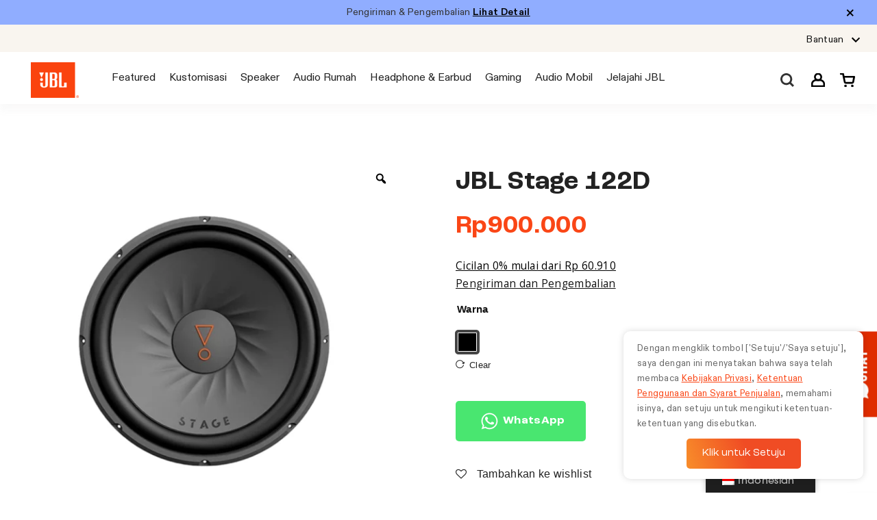

--- FILE ---
content_type: text/html; charset=UTF-8
request_url: https://jblstore.co.id/product/jbl-stage-122d/
body_size: 116444
content:
<!doctype html>
<html lang="id-ID" class="no-js-disabled">
<head>
	<meta charset="UTF-8"/>
	<meta name="viewport" content="width=device-width, initial-scale=1"/>
	<link rel="profile" href="https://gmpg.org/xfn/11"/>
					<script>document.documentElement.className = document.documentElement.className + ' yes-js js_active js'</script>
				<meta name='robots' content='index, follow, max-image-preview:large, max-snippet:-1, max-video-preview:-1' />

<!-- Google Tag Manager for WordPress by gtm4wp.com -->
<script data-cfasync="false" data-pagespeed-no-defer>
	var gtm4wp_datalayer_name = "dataLayer";
	var dataLayer = dataLayer || [];
	const gtm4wp_use_sku_instead = 1;
	const gtm4wp_currency = 'IDR';
	const gtm4wp_product_per_impression = 10;
	const gtm4wp_clear_ecommerce = false;
</script>
<!-- End Google Tag Manager for WordPress by gtm4wp.com --><!-- Start of Judge.me Core -->
<script data-cfasync='false' class='jdgm-settings-script'>window.jdgmSettings={"pagination":5,"disable_web_reviews":true,"badge_no_review_text":"Tidak ada ulasan","badge_n_reviews_text":"{{ average_rating_1_decimal }} ({{ n }} Reviews)","badge_star_color":"#FA4616","hide_badge_preview_if_no_reviews":true,"badge_hide_text":false,"enforce_center_preview_badge":false,"widget_title":"Ulasan Pelanggan","widget_open_form_text":"Tulis ulasan","widget_close_form_text":"Batalkan ulasan","widget_refresh_page_text":"Segarkan halaman","widget_summary_text":"Berdasarkan {{ number_of_reviews }} ulasan","widget_no_review_text":"Jadilah yang pertama menulis ulasan","widget_name_field_text":"Nama tampilan","widget_verified_name_field_text":"Nama Terverifikasi (publik)","widget_name_placeholder_text":"Nama tampilan","widget_required_field_error_text":"Bidang ini wajib diisi.","widget_email_field_text":"Alamat email","widget_verified_email_field_text":"Email Terverifikasi (pribadi, tidak dapat diubah)","widget_email_placeholder_text":"Alamat email Anda","widget_email_field_error_text":"Harap masukkan alamat email yang valid.","widget_rating_field_text":"Peringkat","widget_review_title_field_text":"Judul Ulasan","widget_review_title_placeholder_text":"Beri judul untuk ulasan Anda","widget_review_body_field_text":"Konten ulasan","widget_review_body_placeholder_text":"Mulai menulis di sini...","widget_pictures_field_text":"Gambar/Video (opsional)","widget_submit_review_text":"Kirim Ulasan","widget_submit_verified_review_text":"Kirim Ulasan Terverifikasi","widget_submit_success_msg_with_auto_publish":"Terima kasih! Silakan segarkan halaman dalam beberapa saat untuk melihat ulasan Anda. Anda dapat menghapus atau mengedit ulasan Anda dengan masuk ke \u003ca href='https://judge.me/login' target='_blank' rel='nofollow noopener'\u003eJudge.me\u003c/a\u003e","widget_submit_success_msg_no_auto_publish":"Terima kasih! Ulasan Anda akan dipublikasikan segera setelah disetujui oleh admin toko. Anda dapat menghapus atau mengedit ulasan Anda dengan masuk ke \u003ca href='https://judge.me/login' target='_blank' rel='nofollow noopener'\u003eJudge.me\u003c/a\u003e","widget_show_default_reviews_out_of_total_text":"Menampilkan {{ n_reviews_shown }} dari {{ n_reviews }} ulasan.","widget_show_all_link_text":"Tampilkan semua","widget_show_less_link_text":"Tampilkan lebih sedikit","widget_author_said_text":"{{ reviewer_name }} mengatakan:","widget_days_text":"{{ n }} hari yang lalu","widget_weeks_text":"{{ n }} minggu yang lalu","widget_months_text":"{{ n }} bulan yang lalu","widget_years_text":"{{ n }} tahun yang lalu","widget_yesterday_text":"Kemarin","widget_today_text":"Hari ini","widget_replied_text":"\u003e\u003e {{ shop_name }} menjawab:","widget_read_more_text":"Baca selengkapnya","widget_rating_filter_see_all_text":"Lihat semua ulasan","widget_sorting_most_recent_text":"Terbaru","widget_sorting_highest_rating_text":"Peringkat Tertinggi","widget_sorting_lowest_rating_text":"Peringkat Terendah","widget_sorting_with_pictures_text":"Hanya Gambar","widget_sorting_most_helpful_text":"Paling Membantu","widget_open_question_form_text":"Ajukan pertanyaan","widget_reviews_subtab_text":"Ulasan","widget_questions_subtab_text":"Pertanyaan","widget_question_label_text":"Pertanyaan","widget_answer_label_text":"Jawaban","widget_question_placeholder_text":"Tulis pertanyaan Anda di sini","widget_submit_question_text":"Kirim Pertanyaan","widget_question_submit_success_text":"Terima kasih atas pertanyaan Anda! Kami akan memberi tahu Anda setelah pertanyaan Anda terjawab.","widget_star_color":"#FA4616","verified_badge_text":"Terverifikasi","verified_badge_placement":"left-of-reviewer-name","widget_hide_border":false,"widget_social_share":false,"widget_thumb":false,"widget_review_location_show":false,"widget_location_format":"country_iso_code","all_reviews_include_out_of_store_products":true,"all_reviews_out_of_store_text":"(di luar toko)","all_reviews_product_name_prefix_text":"tentang","enable_review_pictures":true,"enable_question_anwser":false,"widget_product_reviews_subtab_text":"Ulasan Produk","widget_shop_reviews_subtab_text":"Ulasan Toko","widget_write_a_store_review_text":"Tulis Ulasan Toko","widget_other_languages_heading":"Ulasan dalam Bahasa Lain","widget_translate_review_text":"Terjemahkan ulasan ke {{ language }}","widget_translating_review_text":"Menerjemahkan...","widget_show_original_translation_text":"Tampilkan asli ({{ language }})","widget_translate_review_failed_text":"Ulasan tidak dapat diterjemahkan.","widget_translate_review_retry_text":"Coba lagi","widget_translate_review_try_again_later_text":"Coba lagi nanti","widget_sorting_pictures_first_text":"Gambar Terlebih Dahulu","floating_tab_button_name":"★ Ulasan","floating_tab_title":"Biarkan pelanggan berbicara untuk kami","floating_tab_url":"","floating_tab_url_enabled":false,"all_reviews_text_badge_text":"Pelanggan memberi kami peringkat {{ shop.metafields.judgeme.all_reviews_rating | round: 1 }}/5 berdasarkan {{ shop.metafields.judgeme.all_reviews_count }} ulasan.","all_reviews_text_badge_text_branded_style":"{{ shop.metafields.judgeme.all_reviews_rating | round: 1 }} dari 5 bintang berdasarkan {{ shop.metafields.judgeme.all_reviews_count }} ulasan","all_reviews_text_badge_url":"","featured_carousel_title":"Biarkan pelanggan berbicara untuk kami","featured_carousel_count_text":"dari {{ n }} ulasan","featured_carousel_url":"","verified_count_badge_style":"branded","verified_count_badge_url":"","widget_pagination_use_custom_color":true,"picture_reminder_submit_button":"Upload Pictures","widget_sorting_videos_first_text":"Video Terlebih Dahulu","widget_review_pending_text":"Tertunda","remove_microdata_snippet":false,"preview_badge_no_question_text":"Tidak ada pertanyaan","preview_badge_n_question_text":"{{ number_of_questions }} pertanyaan","remove_judgeme_branding":true,"widget_search_bar_placeholder":"Cari ulasan","widget_sorting_verified_only_text":"Hanya terverifikasi","featured_carousel_verified_badge_enable":true,"featured_carousel_more_reviews_button_text":"Baca lebih banyak ulasan","featured_carousel_view_product_button_text":"Lihat produk","all_reviews_page_load_more_text":"Muat Lebih Banyak Ulasan","widget_advanced_speed_features":5,"widget_public_name_text":"ditampilkan secara publik seperti","default_reviewer_name_has_non_latin":true,"widget_reviewer_anonymous":"Anonim","medals_widget_title":"Medali Ulasan Judge.me","widget_invalid_yt_video_url_error_text":"Bukan URL video YouTube","widget_max_length_field_error_text":"Harap masukkan tidak lebih dari {0} karakter.","widget_verified_by_shop_text":"Diverifikasi oleh Toko","widget_load_with_code_splitting":true,"widget_ugc_title":"JBL Friends Update","widget_ugc_subtitle":"Tag @jblindonesia di Instagram dan bergabunglah menjadi JBL Friends","widget_ugc_arrows_color":"#ffffff","widget_ugc_primary_button_text":"Beli Sekarang","widget_ugc_primary_button_text_color":"#1d1eb2","widget_ugc_secondary_button_text":"Muat Lebih Banyak","widget_ugc_secondary_button_background_color":"#c69a23","widget_ugc_reviews_button_text":"Lihat Ulasan","widget_ugc_reviews_button_background_color":"#e18413","widget_ugc_reviews_button_link_to":"store-product-page","widget_summary_average_rating_text":"{{ average_rating }} dari 5","widget_media_grid_title":"Foto \u0026 video pelanggan","widget_media_grid_see_more_text":"Lihat lebih banyak","widget_verified_by_judgeme_text":"Diverifikasi oleh Judge.me","widget_verified_by_judgeme_text_in_store_medals":"Diverifikasi oleh Judge.me","widget_media_field_exceed_quantity_message":"Maaf, kami hanya dapat menerima {{ max_media }} untuk satu ulasan.","widget_media_field_exceed_limit_message":"{{ file_name }} terlalu besar, silakan pilih {{ media_type }} kurang dari {{ size_limit }}MB.","widget_review_submitted_text":"Ulasan Terkirim!","widget_question_submitted_text":"Pertanyaan Terkirim!","widget_close_form_text_question":"Batalkan","widget_write_your_answer_here_text":"Tulis jawaban Anda di sini","widget_enabled_branded_link":true,"widget_show_collected_by_judgeme":true,"widget_collected_by_judgeme_text":"dikumpulkan oleh Judge.me","widget_load_more_text":"Muat Lebih Banyak","widget_full_review_text":"Ulasan Lengkap","widget_read_more_reviews_text":"Baca Lebih Banyak Ulasan","widget_read_questions_text":"Baca Pertanyaan","widget_questions_and_answers_text":"Pertanyaan \u0026 Jawaban","widget_verified_by_text":"Diverifikasi oleh","widget_verified_text":"Diverifikasi","widget_number_of_reviews_text":"{{ number_of_reviews }} ulasan","widget_back_button_text":"Kembali","widget_next_button_text":"Selanjutnya","widget_custom_forms_filter_button":"Filter","how_reviews_are_collected":"Bagaimana ulasan dikumpulkan?","widget_gdpr_statement":"Bagaimana kami menggunakan data Anda: Kami hanya akan menghubungi Anda tentang ulasan yang Anda tinggalkan, dan hanya jika diperlukan. Dengan mengirimkan ulasan Anda, Anda menyetujui \u003ca href='https://judge.me/terms' target='_blank' rel='nofollow noopener'\u003eketentuan\u003c/a\u003e, \u003ca href='https://judge.me/privacy' target='_blank' rel='nofollow noopener'\u003eprivasi\u003c/a\u003e dan \u003ca href='https://judge.me/content-policy' target='_blank' rel='nofollow noopener'\u003ekebijakan konten\u003c/a\u003e Judge.me.","review_snippet_widget_round_border_style":true,"review_snippet_widget_card_color":"#FFFFFF","review_snippet_widget_slider_arrows_background_color":"#FFFFFF","review_snippet_widget_slider_arrows_color":"#000000","review_snippet_widget_star_color":"#108474","all_reviews_product_variant_label_text":"Varian: ","widget_show_verified_branding":false,"review_content_screen_title_text":"Bagaimana Anda menilai produk ini?","review_content_introduction_text":"Kami sangat senang jika Anda mau berbagi sedikit tentang pengalaman Anda.","one_star_review_guidance_text":"Buruk","five_star_review_guidance_text":"Bagus","customer_information_screen_title_text":"Tentang Anda","customer_information_introduction_text":"Mohon beri tahu kami lebih banyak tentang Anda.","custom_questions_screen_title_text":"Pengalaman Anda secara lebih detail","custom_questions_introduction_text":"Berikut beberapa pertanyaan untuk membantu kami memahami lebih lanjut tentang pengalaman Anda.","review_submitted_screen_title_text":"Terima kasih atas ulasan Anda!","review_submitted_screen_thank_you_text":"Kami sedang memprosesnya dan akan segera muncul di toko.","review_submitted_screen_email_verification_text":"Silakan konfirmasi email Anda dengan mengklik tautan yang baru saja kami kirim. Ini membantu kami menjaga keaslian ulasan.","review_submitted_request_store_review_text":"Apakah Anda ingin berbagi pengalaman berbelanja dengan kami?","review_submitted_review_other_products_text":"Apakah Anda ingin meninjau produk-produk ini?","reviewer_media_screen_title_picture_text":"Bagikan foto","reviewer_media_introduction_picture_text":"Unggah foto untuk mendukung ulasan Anda.","reviewer_media_screen_title_video_text":"Bagikan video","reviewer_media_introduction_video_text":"Unggah video untuk mendukung ulasan Anda.","reviewer_media_screen_title_picture_or_video_text":"Bagikan foto atau video","reviewer_media_introduction_picture_or_video_text":"Unggah foto atau video untuk mendukung ulasan Anda.","reviewer_media_youtube_url_text":"Tempel URL Youtube Anda di sini","advanced_settings_next_step_button_text":"Berikutnya","advanced_settings_close_review_button_text":"Tutup","write_review_flow_required_text":"Diperlukan","write_review_flow_privacy_message_text":"Kami menghargai privasi Anda.","write_review_flow_anonymous_text":"Ulasan anonim","write_review_flow_visibility_text":"Ini tidak akan terlihat oleh pelanggan lain.","write_review_flow_multiple_selection_help_text":"Pilih sebanyak yang Anda suka","write_review_flow_single_selection_help_text":"Pilih satu opsi","write_review_flow_required_field_error_text":"Bidang ini wajib diisi","write_review_flow_invalid_email_error_text":"Harap masukkan alamat email yang valid","write_review_flow_max_length_error_text":"Maks. {{ max_length }} karakter.","write_review_flow_media_upload_text":"\u003cb\u003eKlik untuk mengunggah\u003c/b\u003e atau seret dan lepas","write_review_flow_gdpr_statement":"Kami hanya akan menghubungi Anda tentang ulasan Anda jika diperlukan. Dengan mengirimkan ulasan Anda, Anda menyetujui \u003ca href='https://judge.me/terms' target='_blank' rel='nofollow noopener'\u003esyarat dan ketentuan\u003c/a\u003e dan \u003ca href='https://judge.me/privacy' target='_blank' rel='nofollow noopener'\u003ekebijakan privasi\u003c/a\u003e kami.","preview_badge_custom_css":"font-family: Grostesk-Regular,Arial, Helvetica, sans-serif;","preview_badge_stars_count":"1-star","transparency_badges_collected_via_store_invite_text":"Ulasan dikumpulkan melalui undangan toko","transparency_badges_from_another_provider_text":"Ulasan dikumpulkan dari penyedia lainnya","transparency_badges_collected_from_store_visitor_text":"Ulasan dikumpulkan dari pengunjung toko","transparency_badges_written_in_google_text":"Ulasan ditulis di Google","transparency_badges_written_in_etsy_text":"Ulasan ditulis di Etsy","transparency_badges_written_in_shop_app_text":"Ulasan ditulis di Shop App","transparency_badges_earned_reward_text":"Ulasan memenangkan hadiah untuk pembelian mendatang","platform":"woocommerce","branding_url":"https://app.judge.me/reviews","branding_text":"Didukung oleh Judge.me","locale":"en","reply_name":"JBL Store","widget_version":"3.0","footer":true,"autopublish":false,"review_dates":true,"enable_custom_form":false,"shop_locale":"id","enable_multi_locales_translations":false,"show_review_title_input":true,"review_verification_email_status":"always","can_be_branded":true,"reply_name_text":"JBL Store"};</script> <style class='jdgm-settings-style'>.jdgm-xx{left:0}:root{--jdgm-primary-color: #108474;--jdgm-secondary-color: rgba(16,132,116,0.1);--jdgm-star-color: #FA4616;--jdgm-write-review-text-color: white;--jdgm-write-review-bg-color: #108474;--jdgm-paginate-color: #108474;--jdgm-border-radius: 0;--jdgm-reviewer-name-color: #108474}.jdgm-histogram__bar-content{background-color:#108474}.jdgm-rev[data-verified-buyer=true] .jdgm-rev__icon.jdgm-rev__icon:after,.jdgm-rev__buyer-badge.jdgm-rev__buyer-badge{color:white;background-color:#108474}.jdgm-review-widget--small .jdgm-gallery.jdgm-gallery .jdgm-gallery__thumbnail-link:nth-child(8) .jdgm-gallery__thumbnail-wrapper.jdgm-gallery__thumbnail-wrapper:before{content:"Lihat lebih banyak"}@media only screen and (min-width: 768px){.jdgm-gallery.jdgm-gallery .jdgm-gallery__thumbnail-link:nth-child(8) .jdgm-gallery__thumbnail-wrapper.jdgm-gallery__thumbnail-wrapper:before{content:"Lihat lebih banyak"}}.jdgm-preview-badge .jdgm-star.jdgm-star{color:#FA4616}.jdgm-widget .jdgm-write-rev-link{display:none}.jdgm-widget .jdgm-rev-widg[data-number-of-reviews='0']{display:none}.jdgm-prev-badge[data-average-rating='0.00']{display:none !important}.jdgm-prev-badge .jdgm-star:not(:first-child){display:none !important}.jdgm-author-all-initials{display:none !important}.jdgm-author-last-initial{display:none !important}.jdgm-rev-widg__title{visibility:hidden}.jdgm-rev-widg__summary-text{visibility:hidden}.jdgm-prev-badge__text{visibility:hidden}.jdgm-rev__prod-link-prefix:before{content:'tentang'}.jdgm-rev__variant-label:before{content:'Varian: '}.jdgm-rev__out-of-store-text:before{content:'(di luar toko)'}@media only screen and (min-width: 768px){.jdgm-rev__pics .jdgm-rev_all-rev-page-picture-separator,.jdgm-rev__pics .jdgm-rev__product-picture{display:none}}@media only screen and (max-width: 768px){.jdgm-rev__pics .jdgm-rev_all-rev-page-picture-separator,.jdgm-rev__pics .jdgm-rev__product-picture{display:none}}.jdgm-review-snippet-widget .jdgm-rev-snippet-widget__cards-container .jdgm-rev-snippet-card{border-radius:8px;background:#fff}.jdgm-review-snippet-widget .jdgm-rev-snippet-widget__cards-container .jdgm-rev-snippet-card__rev-rating .jdgm-star{color:#108474}.jdgm-review-snippet-widget .jdgm-rev-snippet-widget__prev-btn,.jdgm-review-snippet-widget .jdgm-rev-snippet-widget__next-btn{border-radius:50%;background:#fff}.jdgm-review-snippet-widget .jdgm-rev-snippet-widget__prev-btn>svg,.jdgm-review-snippet-widget .jdgm-rev-snippet-widget__next-btn>svg{fill:#000}.jdgm-full-rev-modal.rev-snippet-widget .jm-mfp-container .jm-mfp-content,.jdgm-full-rev-modal.rev-snippet-widget .jm-mfp-container .jdgm-full-rev__icon,.jdgm-full-rev-modal.rev-snippet-widget .jm-mfp-container .jdgm-full-rev__pic-img,.jdgm-full-rev-modal.rev-snippet-widget .jm-mfp-container .jdgm-full-rev__reply{border-radius:8px}.jdgm-full-rev-modal.rev-snippet-widget .jm-mfp-container .jdgm-full-rev[data-verified-buyer="true"] .jdgm-full-rev__icon::after{border-radius:8px}.jdgm-full-rev-modal.rev-snippet-widget .jm-mfp-container .jdgm-full-rev .jdgm-rev__buyer-badge{border-radius:calc( 8px / 2 )}.jdgm-full-rev-modal.rev-snippet-widget .jm-mfp-container .jdgm-full-rev .jdgm-full-rev__replier::before{content:'JBL Store'}.jdgm-full-rev-modal.rev-snippet-widget .jm-mfp-container .jdgm-full-rev .jdgm-full-rev__product-button{border-radius:calc( 8px * 6 )}
</style> <style class='jdgm-settings-style'>.jdgm-preview-badge{font-family:Grostesk-Regular,Arial, Helvetica, sans-serif}
</style><style class='jdgm-miracle-styles'>
  @-webkit-keyframes jdgm-spin{0%{-webkit-transform:rotate(0deg);-ms-transform:rotate(0deg);transform:rotate(0deg)}100%{-webkit-transform:rotate(359deg);-ms-transform:rotate(359deg);transform:rotate(359deg)}}@keyframes jdgm-spin{0%{-webkit-transform:rotate(0deg);-ms-transform:rotate(0deg);transform:rotate(0deg)}100%{-webkit-transform:rotate(359deg);-ms-transform:rotate(359deg);transform:rotate(359deg)}}@font-face{font-family:'JudgemeStar';src:url("[data-uri]") format("woff");font-weight:normal;font-style:normal}.jdgm-star{font-family:'JudgemeStar';display:inline !important;text-decoration:none !important;padding:0 4px 0 0 !important;margin:0 !important;font-weight:bold;opacity:1;-webkit-font-smoothing:antialiased;-moz-osx-font-smoothing:grayscale}.jdgm-star:hover{opacity:1}.jdgm-star:last-of-type{padding:0 !important}.jdgm-star.jdgm--on:before{content:"\e000"}.jdgm-star.jdgm--off:before{content:"\e001"}.jdgm-star.jdgm--half:before{content:"\e002"}.jdgm-widget *{margin:0;line-height:1.4;-webkit-box-sizing:border-box;-moz-box-sizing:border-box;box-sizing:border-box;-webkit-overflow-scrolling:touch}.jdgm-hidden{display:none !important;visibility:hidden !important}.jdgm-temp-hidden{display:none}.jdgm-spinner{width:40px;height:40px;margin:auto;border-radius:50%;border-top:2px solid #eee;border-right:2px solid #eee;border-bottom:2px solid #eee;border-left:2px solid #ccc;-webkit-animation:jdgm-spin 0.8s infinite linear;animation:jdgm-spin 0.8s infinite linear}.jdgm-prev-badge{display:block !important}

</style>

<script data-cfasync='false' class='jdgm-script'>
!function(e){window.jdgm=window.jdgm||{},jdgm.CDN_HOST="https://cdn.judge.me/",
jdgm.docReady=function(d){(e.attachEvent?"complete"===e.readyState:"loading"!==e.readyState)?
setTimeout(d,0):e.addEventListener("DOMContentLoaded",d)},jdgm.loadCSS=function(d,t,o,a){
!o&&jdgm.loadCSS.requestedUrls.indexOf(d)>=0||(jdgm.loadCSS.requestedUrls.push(d),
(a=e.createElement("link")).rel="stylesheet",a.class="jdgm-stylesheet",a.media="nope!",
a.href=d,a.onload=function(){this.media="all",t&&setTimeout(t)},e.body.appendChild(a))},
jdgm.loadCSS.requestedUrls=[],jdgm.docReady(function(){(window.jdgmLoadCSS||e.querySelectorAll(
".jdgm-widget, .jdgm-all-reviews-page").length>0)&&(jdgmSettings.widget_load_with_code_splitting?
parseFloat(jdgmSettings.widget_version)>=3?jdgm.loadCSS(jdgm.CDN_HOST+"widget_v3/base.css"):
jdgm.loadCSS(jdgm.CDN_HOST+"widget/base.css"):jdgm.loadCSS(jdgm.CDN_HOST+"shopify_v2.css"))})}(document);
</script>
<script data-minify="1" async data-cfasync="false" type="text/javascript" src="https://jblstore.co.id/wp-content/cache/min/1/loader.js?ver=1766551878"></script>
<noscript><link data-minify="1" rel="stylesheet" type="text/css" media="all" href="https://jblstore.co.id/wp-content/cache/min/1/shopify_v2.css?ver=1766551877"></noscript>
<!-- End of Judge.me Core -->

	<!-- This site is optimized with the Yoast SEO plugin v23.7 - https://yoast.com/wordpress/plugins/seo/ -->
	<title>JBL Stage 122D - JBL Store</title>
<link crossorigin data-rocket-preconnect href="https://static.trackedweb.net" rel="preconnect">
<link crossorigin data-rocket-preconnect href="https://fonts.googleapis.com" rel="preconnect">
<link crossorigin data-rocket-preconnect href="https://www.googletagmanager.com" rel="preconnect">
<link crossorigin data-rocket-preconnect href="https://cdn.judge.me" rel="preconnect">
<link data-rocket-preload as="style" href="https://fonts.googleapis.com/css2?family=Open+Sans:wght@400;700&#038;display=swap" rel="preload">
<link data-rocket-preload as="style" href="https://fonts.googleapis.com/css?family=Roboto%3A100%2C100italic%2C200%2C200italic%2C300%2C300italic%2C400%2C400italic%2C500%2C500italic%2C600%2C600italic%2C700%2C700italic%2C800%2C800italic%2C900%2C900italic%7CRoboto%20Slab%3A100%2C100italic%2C200%2C200italic%2C300%2C300italic%2C400%2C400italic%2C500%2C500italic%2C600%2C600italic%2C700%2C700italic%2C800%2C800italic%2C900%2C900italic&#038;display=swap" rel="preload">
<style id="" media="print" onload="this.media=&#039;all&#039;">/* cyrillic-ext */
@font-face {
  font-family: 'Open Sans';
  font-style: normal;
  font-weight: 400;
  font-stretch: 100%;
  font-display: swap;
  src: url(/fonts.gstatic.com/s/opensans/v44/memvYaGs126MiZpBA-UvWbX2vVnXBbObj2OVTSKmu0SC55K5gw.woff2) format('woff2');
  unicode-range: U+0460-052F, U+1C80-1C8A, U+20B4, U+2DE0-2DFF, U+A640-A69F, U+FE2E-FE2F;
}
/* cyrillic */
@font-face {
  font-family: 'Open Sans';
  font-style: normal;
  font-weight: 400;
  font-stretch: 100%;
  font-display: swap;
  src: url(/fonts.gstatic.com/s/opensans/v44/memvYaGs126MiZpBA-UvWbX2vVnXBbObj2OVTSumu0SC55K5gw.woff2) format('woff2');
  unicode-range: U+0301, U+0400-045F, U+0490-0491, U+04B0-04B1, U+2116;
}
/* greek-ext */
@font-face {
  font-family: 'Open Sans';
  font-style: normal;
  font-weight: 400;
  font-stretch: 100%;
  font-display: swap;
  src: url(/fonts.gstatic.com/s/opensans/v44/memvYaGs126MiZpBA-UvWbX2vVnXBbObj2OVTSOmu0SC55K5gw.woff2) format('woff2');
  unicode-range: U+1F00-1FFF;
}
/* greek */
@font-face {
  font-family: 'Open Sans';
  font-style: normal;
  font-weight: 400;
  font-stretch: 100%;
  font-display: swap;
  src: url(/fonts.gstatic.com/s/opensans/v44/memvYaGs126MiZpBA-UvWbX2vVnXBbObj2OVTSymu0SC55K5gw.woff2) format('woff2');
  unicode-range: U+0370-0377, U+037A-037F, U+0384-038A, U+038C, U+038E-03A1, U+03A3-03FF;
}
/* hebrew */
@font-face {
  font-family: 'Open Sans';
  font-style: normal;
  font-weight: 400;
  font-stretch: 100%;
  font-display: swap;
  src: url(/fonts.gstatic.com/s/opensans/v44/memvYaGs126MiZpBA-UvWbX2vVnXBbObj2OVTS2mu0SC55K5gw.woff2) format('woff2');
  unicode-range: U+0307-0308, U+0590-05FF, U+200C-2010, U+20AA, U+25CC, U+FB1D-FB4F;
}
/* math */
@font-face {
  font-family: 'Open Sans';
  font-style: normal;
  font-weight: 400;
  font-stretch: 100%;
  font-display: swap;
  src: url(/fonts.gstatic.com/s/opensans/v44/memvYaGs126MiZpBA-UvWbX2vVnXBbObj2OVTVOmu0SC55K5gw.woff2) format('woff2');
  unicode-range: U+0302-0303, U+0305, U+0307-0308, U+0310, U+0312, U+0315, U+031A, U+0326-0327, U+032C, U+032F-0330, U+0332-0333, U+0338, U+033A, U+0346, U+034D, U+0391-03A1, U+03A3-03A9, U+03B1-03C9, U+03D1, U+03D5-03D6, U+03F0-03F1, U+03F4-03F5, U+2016-2017, U+2034-2038, U+203C, U+2040, U+2043, U+2047, U+2050, U+2057, U+205F, U+2070-2071, U+2074-208E, U+2090-209C, U+20D0-20DC, U+20E1, U+20E5-20EF, U+2100-2112, U+2114-2115, U+2117-2121, U+2123-214F, U+2190, U+2192, U+2194-21AE, U+21B0-21E5, U+21F1-21F2, U+21F4-2211, U+2213-2214, U+2216-22FF, U+2308-230B, U+2310, U+2319, U+231C-2321, U+2336-237A, U+237C, U+2395, U+239B-23B7, U+23D0, U+23DC-23E1, U+2474-2475, U+25AF, U+25B3, U+25B7, U+25BD, U+25C1, U+25CA, U+25CC, U+25FB, U+266D-266F, U+27C0-27FF, U+2900-2AFF, U+2B0E-2B11, U+2B30-2B4C, U+2BFE, U+3030, U+FF5B, U+FF5D, U+1D400-1D7FF, U+1EE00-1EEFF;
}
/* symbols */
@font-face {
  font-family: 'Open Sans';
  font-style: normal;
  font-weight: 400;
  font-stretch: 100%;
  font-display: swap;
  src: url(/fonts.gstatic.com/s/opensans/v44/memvYaGs126MiZpBA-UvWbX2vVnXBbObj2OVTUGmu0SC55K5gw.woff2) format('woff2');
  unicode-range: U+0001-000C, U+000E-001F, U+007F-009F, U+20DD-20E0, U+20E2-20E4, U+2150-218F, U+2190, U+2192, U+2194-2199, U+21AF, U+21E6-21F0, U+21F3, U+2218-2219, U+2299, U+22C4-22C6, U+2300-243F, U+2440-244A, U+2460-24FF, U+25A0-27BF, U+2800-28FF, U+2921-2922, U+2981, U+29BF, U+29EB, U+2B00-2BFF, U+4DC0-4DFF, U+FFF9-FFFB, U+10140-1018E, U+10190-1019C, U+101A0, U+101D0-101FD, U+102E0-102FB, U+10E60-10E7E, U+1D2C0-1D2D3, U+1D2E0-1D37F, U+1F000-1F0FF, U+1F100-1F1AD, U+1F1E6-1F1FF, U+1F30D-1F30F, U+1F315, U+1F31C, U+1F31E, U+1F320-1F32C, U+1F336, U+1F378, U+1F37D, U+1F382, U+1F393-1F39F, U+1F3A7-1F3A8, U+1F3AC-1F3AF, U+1F3C2, U+1F3C4-1F3C6, U+1F3CA-1F3CE, U+1F3D4-1F3E0, U+1F3ED, U+1F3F1-1F3F3, U+1F3F5-1F3F7, U+1F408, U+1F415, U+1F41F, U+1F426, U+1F43F, U+1F441-1F442, U+1F444, U+1F446-1F449, U+1F44C-1F44E, U+1F453, U+1F46A, U+1F47D, U+1F4A3, U+1F4B0, U+1F4B3, U+1F4B9, U+1F4BB, U+1F4BF, U+1F4C8-1F4CB, U+1F4D6, U+1F4DA, U+1F4DF, U+1F4E3-1F4E6, U+1F4EA-1F4ED, U+1F4F7, U+1F4F9-1F4FB, U+1F4FD-1F4FE, U+1F503, U+1F507-1F50B, U+1F50D, U+1F512-1F513, U+1F53E-1F54A, U+1F54F-1F5FA, U+1F610, U+1F650-1F67F, U+1F687, U+1F68D, U+1F691, U+1F694, U+1F698, U+1F6AD, U+1F6B2, U+1F6B9-1F6BA, U+1F6BC, U+1F6C6-1F6CF, U+1F6D3-1F6D7, U+1F6E0-1F6EA, U+1F6F0-1F6F3, U+1F6F7-1F6FC, U+1F700-1F7FF, U+1F800-1F80B, U+1F810-1F847, U+1F850-1F859, U+1F860-1F887, U+1F890-1F8AD, U+1F8B0-1F8BB, U+1F8C0-1F8C1, U+1F900-1F90B, U+1F93B, U+1F946, U+1F984, U+1F996, U+1F9E9, U+1FA00-1FA6F, U+1FA70-1FA7C, U+1FA80-1FA89, U+1FA8F-1FAC6, U+1FACE-1FADC, U+1FADF-1FAE9, U+1FAF0-1FAF8, U+1FB00-1FBFF;
}
/* vietnamese */
@font-face {
  font-family: 'Open Sans';
  font-style: normal;
  font-weight: 400;
  font-stretch: 100%;
  font-display: swap;
  src: url(/fonts.gstatic.com/s/opensans/v44/memvYaGs126MiZpBA-UvWbX2vVnXBbObj2OVTSCmu0SC55K5gw.woff2) format('woff2');
  unicode-range: U+0102-0103, U+0110-0111, U+0128-0129, U+0168-0169, U+01A0-01A1, U+01AF-01B0, U+0300-0301, U+0303-0304, U+0308-0309, U+0323, U+0329, U+1EA0-1EF9, U+20AB;
}
/* latin-ext */
@font-face {
  font-family: 'Open Sans';
  font-style: normal;
  font-weight: 400;
  font-stretch: 100%;
  font-display: swap;
  src: url(/fonts.gstatic.com/s/opensans/v44/memvYaGs126MiZpBA-UvWbX2vVnXBbObj2OVTSGmu0SC55K5gw.woff2) format('woff2');
  unicode-range: U+0100-02BA, U+02BD-02C5, U+02C7-02CC, U+02CE-02D7, U+02DD-02FF, U+0304, U+0308, U+0329, U+1D00-1DBF, U+1E00-1E9F, U+1EF2-1EFF, U+2020, U+20A0-20AB, U+20AD-20C0, U+2113, U+2C60-2C7F, U+A720-A7FF;
}
/* latin */
@font-face {
  font-family: 'Open Sans';
  font-style: normal;
  font-weight: 400;
  font-stretch: 100%;
  font-display: swap;
  src: url(/fonts.gstatic.com/s/opensans/v44/memvYaGs126MiZpBA-UvWbX2vVnXBbObj2OVTS-mu0SC55I.woff2) format('woff2');
  unicode-range: U+0000-00FF, U+0131, U+0152-0153, U+02BB-02BC, U+02C6, U+02DA, U+02DC, U+0304, U+0308, U+0329, U+2000-206F, U+20AC, U+2122, U+2191, U+2193, U+2212, U+2215, U+FEFF, U+FFFD;
}
/* cyrillic-ext */
@font-face {
  font-family: 'Open Sans';
  font-style: normal;
  font-weight: 700;
  font-stretch: 100%;
  font-display: swap;
  src: url(/fonts.gstatic.com/s/opensans/v44/memvYaGs126MiZpBA-UvWbX2vVnXBbObj2OVTSKmu0SC55K5gw.woff2) format('woff2');
  unicode-range: U+0460-052F, U+1C80-1C8A, U+20B4, U+2DE0-2DFF, U+A640-A69F, U+FE2E-FE2F;
}
/* cyrillic */
@font-face {
  font-family: 'Open Sans';
  font-style: normal;
  font-weight: 700;
  font-stretch: 100%;
  font-display: swap;
  src: url(/fonts.gstatic.com/s/opensans/v44/memvYaGs126MiZpBA-UvWbX2vVnXBbObj2OVTSumu0SC55K5gw.woff2) format('woff2');
  unicode-range: U+0301, U+0400-045F, U+0490-0491, U+04B0-04B1, U+2116;
}
/* greek-ext */
@font-face {
  font-family: 'Open Sans';
  font-style: normal;
  font-weight: 700;
  font-stretch: 100%;
  font-display: swap;
  src: url(/fonts.gstatic.com/s/opensans/v44/memvYaGs126MiZpBA-UvWbX2vVnXBbObj2OVTSOmu0SC55K5gw.woff2) format('woff2');
  unicode-range: U+1F00-1FFF;
}
/* greek */
@font-face {
  font-family: 'Open Sans';
  font-style: normal;
  font-weight: 700;
  font-stretch: 100%;
  font-display: swap;
  src: url(/fonts.gstatic.com/s/opensans/v44/memvYaGs126MiZpBA-UvWbX2vVnXBbObj2OVTSymu0SC55K5gw.woff2) format('woff2');
  unicode-range: U+0370-0377, U+037A-037F, U+0384-038A, U+038C, U+038E-03A1, U+03A3-03FF;
}
/* hebrew */
@font-face {
  font-family: 'Open Sans';
  font-style: normal;
  font-weight: 700;
  font-stretch: 100%;
  font-display: swap;
  src: url(/fonts.gstatic.com/s/opensans/v44/memvYaGs126MiZpBA-UvWbX2vVnXBbObj2OVTS2mu0SC55K5gw.woff2) format('woff2');
  unicode-range: U+0307-0308, U+0590-05FF, U+200C-2010, U+20AA, U+25CC, U+FB1D-FB4F;
}
/* math */
@font-face {
  font-family: 'Open Sans';
  font-style: normal;
  font-weight: 700;
  font-stretch: 100%;
  font-display: swap;
  src: url(/fonts.gstatic.com/s/opensans/v44/memvYaGs126MiZpBA-UvWbX2vVnXBbObj2OVTVOmu0SC55K5gw.woff2) format('woff2');
  unicode-range: U+0302-0303, U+0305, U+0307-0308, U+0310, U+0312, U+0315, U+031A, U+0326-0327, U+032C, U+032F-0330, U+0332-0333, U+0338, U+033A, U+0346, U+034D, U+0391-03A1, U+03A3-03A9, U+03B1-03C9, U+03D1, U+03D5-03D6, U+03F0-03F1, U+03F4-03F5, U+2016-2017, U+2034-2038, U+203C, U+2040, U+2043, U+2047, U+2050, U+2057, U+205F, U+2070-2071, U+2074-208E, U+2090-209C, U+20D0-20DC, U+20E1, U+20E5-20EF, U+2100-2112, U+2114-2115, U+2117-2121, U+2123-214F, U+2190, U+2192, U+2194-21AE, U+21B0-21E5, U+21F1-21F2, U+21F4-2211, U+2213-2214, U+2216-22FF, U+2308-230B, U+2310, U+2319, U+231C-2321, U+2336-237A, U+237C, U+2395, U+239B-23B7, U+23D0, U+23DC-23E1, U+2474-2475, U+25AF, U+25B3, U+25B7, U+25BD, U+25C1, U+25CA, U+25CC, U+25FB, U+266D-266F, U+27C0-27FF, U+2900-2AFF, U+2B0E-2B11, U+2B30-2B4C, U+2BFE, U+3030, U+FF5B, U+FF5D, U+1D400-1D7FF, U+1EE00-1EEFF;
}
/* symbols */
@font-face {
  font-family: 'Open Sans';
  font-style: normal;
  font-weight: 700;
  font-stretch: 100%;
  font-display: swap;
  src: url(/fonts.gstatic.com/s/opensans/v44/memvYaGs126MiZpBA-UvWbX2vVnXBbObj2OVTUGmu0SC55K5gw.woff2) format('woff2');
  unicode-range: U+0001-000C, U+000E-001F, U+007F-009F, U+20DD-20E0, U+20E2-20E4, U+2150-218F, U+2190, U+2192, U+2194-2199, U+21AF, U+21E6-21F0, U+21F3, U+2218-2219, U+2299, U+22C4-22C6, U+2300-243F, U+2440-244A, U+2460-24FF, U+25A0-27BF, U+2800-28FF, U+2921-2922, U+2981, U+29BF, U+29EB, U+2B00-2BFF, U+4DC0-4DFF, U+FFF9-FFFB, U+10140-1018E, U+10190-1019C, U+101A0, U+101D0-101FD, U+102E0-102FB, U+10E60-10E7E, U+1D2C0-1D2D3, U+1D2E0-1D37F, U+1F000-1F0FF, U+1F100-1F1AD, U+1F1E6-1F1FF, U+1F30D-1F30F, U+1F315, U+1F31C, U+1F31E, U+1F320-1F32C, U+1F336, U+1F378, U+1F37D, U+1F382, U+1F393-1F39F, U+1F3A7-1F3A8, U+1F3AC-1F3AF, U+1F3C2, U+1F3C4-1F3C6, U+1F3CA-1F3CE, U+1F3D4-1F3E0, U+1F3ED, U+1F3F1-1F3F3, U+1F3F5-1F3F7, U+1F408, U+1F415, U+1F41F, U+1F426, U+1F43F, U+1F441-1F442, U+1F444, U+1F446-1F449, U+1F44C-1F44E, U+1F453, U+1F46A, U+1F47D, U+1F4A3, U+1F4B0, U+1F4B3, U+1F4B9, U+1F4BB, U+1F4BF, U+1F4C8-1F4CB, U+1F4D6, U+1F4DA, U+1F4DF, U+1F4E3-1F4E6, U+1F4EA-1F4ED, U+1F4F7, U+1F4F9-1F4FB, U+1F4FD-1F4FE, U+1F503, U+1F507-1F50B, U+1F50D, U+1F512-1F513, U+1F53E-1F54A, U+1F54F-1F5FA, U+1F610, U+1F650-1F67F, U+1F687, U+1F68D, U+1F691, U+1F694, U+1F698, U+1F6AD, U+1F6B2, U+1F6B9-1F6BA, U+1F6BC, U+1F6C6-1F6CF, U+1F6D3-1F6D7, U+1F6E0-1F6EA, U+1F6F0-1F6F3, U+1F6F7-1F6FC, U+1F700-1F7FF, U+1F800-1F80B, U+1F810-1F847, U+1F850-1F859, U+1F860-1F887, U+1F890-1F8AD, U+1F8B0-1F8BB, U+1F8C0-1F8C1, U+1F900-1F90B, U+1F93B, U+1F946, U+1F984, U+1F996, U+1F9E9, U+1FA00-1FA6F, U+1FA70-1FA7C, U+1FA80-1FA89, U+1FA8F-1FAC6, U+1FACE-1FADC, U+1FADF-1FAE9, U+1FAF0-1FAF8, U+1FB00-1FBFF;
}
/* vietnamese */
@font-face {
  font-family: 'Open Sans';
  font-style: normal;
  font-weight: 700;
  font-stretch: 100%;
  font-display: swap;
  src: url(/fonts.gstatic.com/s/opensans/v44/memvYaGs126MiZpBA-UvWbX2vVnXBbObj2OVTSCmu0SC55K5gw.woff2) format('woff2');
  unicode-range: U+0102-0103, U+0110-0111, U+0128-0129, U+0168-0169, U+01A0-01A1, U+01AF-01B0, U+0300-0301, U+0303-0304, U+0308-0309, U+0323, U+0329, U+1EA0-1EF9, U+20AB;
}
/* latin-ext */
@font-face {
  font-family: 'Open Sans';
  font-style: normal;
  font-weight: 700;
  font-stretch: 100%;
  font-display: swap;
  src: url(/fonts.gstatic.com/s/opensans/v44/memvYaGs126MiZpBA-UvWbX2vVnXBbObj2OVTSGmu0SC55K5gw.woff2) format('woff2');
  unicode-range: U+0100-02BA, U+02BD-02C5, U+02C7-02CC, U+02CE-02D7, U+02DD-02FF, U+0304, U+0308, U+0329, U+1D00-1DBF, U+1E00-1E9F, U+1EF2-1EFF, U+2020, U+20A0-20AB, U+20AD-20C0, U+2113, U+2C60-2C7F, U+A720-A7FF;
}
/* latin */
@font-face {
  font-family: 'Open Sans';
  font-style: normal;
  font-weight: 700;
  font-stretch: 100%;
  font-display: swap;
  src: url(/fonts.gstatic.com/s/opensans/v44/memvYaGs126MiZpBA-UvWbX2vVnXBbObj2OVTS-mu0SC55I.woff2) format('woff2');
  unicode-range: U+0000-00FF, U+0131, U+0152-0153, U+02BB-02BC, U+02C6, U+02DA, U+02DC, U+0304, U+0308, U+0329, U+2000-206F, U+20AC, U+2122, U+2191, U+2193, U+2212, U+2215, U+FEFF, U+FFFD;
}
</style>
<noscript><link rel="stylesheet" href="https://fonts.googleapis.com/css2?family=Open+Sans:wght@400;700&#038;display=swap"></noscript>
<style id="" media="print" onload="this.media=&#039;all&#039;">/* cyrillic-ext */
@font-face {
  font-family: 'Roboto';
  font-style: italic;
  font-weight: 100;
  font-stretch: 100%;
  font-display: swap;
  src: url(/fonts.gstatic.com/s/roboto/v50/KFO5CnqEu92Fr1Mu53ZEC9_Vu3r1gIhOszmkC3kaSTbQWt4N.woff2) format('woff2');
  unicode-range: U+0460-052F, U+1C80-1C8A, U+20B4, U+2DE0-2DFF, U+A640-A69F, U+FE2E-FE2F;
}
/* cyrillic */
@font-face {
  font-family: 'Roboto';
  font-style: italic;
  font-weight: 100;
  font-stretch: 100%;
  font-display: swap;
  src: url(/fonts.gstatic.com/s/roboto/v50/KFO5CnqEu92Fr1Mu53ZEC9_Vu3r1gIhOszmkAnkaSTbQWt4N.woff2) format('woff2');
  unicode-range: U+0301, U+0400-045F, U+0490-0491, U+04B0-04B1, U+2116;
}
/* greek-ext */
@font-face {
  font-family: 'Roboto';
  font-style: italic;
  font-weight: 100;
  font-stretch: 100%;
  font-display: swap;
  src: url(/fonts.gstatic.com/s/roboto/v50/KFO5CnqEu92Fr1Mu53ZEC9_Vu3r1gIhOszmkCnkaSTbQWt4N.woff2) format('woff2');
  unicode-range: U+1F00-1FFF;
}
/* greek */
@font-face {
  font-family: 'Roboto';
  font-style: italic;
  font-weight: 100;
  font-stretch: 100%;
  font-display: swap;
  src: url(/fonts.gstatic.com/s/roboto/v50/KFO5CnqEu92Fr1Mu53ZEC9_Vu3r1gIhOszmkBXkaSTbQWt4N.woff2) format('woff2');
  unicode-range: U+0370-0377, U+037A-037F, U+0384-038A, U+038C, U+038E-03A1, U+03A3-03FF;
}
/* math */
@font-face {
  font-family: 'Roboto';
  font-style: italic;
  font-weight: 100;
  font-stretch: 100%;
  font-display: swap;
  src: url(/fonts.gstatic.com/s/roboto/v50/KFO5CnqEu92Fr1Mu53ZEC9_Vu3r1gIhOszmkenkaSTbQWt4N.woff2) format('woff2');
  unicode-range: U+0302-0303, U+0305, U+0307-0308, U+0310, U+0312, U+0315, U+031A, U+0326-0327, U+032C, U+032F-0330, U+0332-0333, U+0338, U+033A, U+0346, U+034D, U+0391-03A1, U+03A3-03A9, U+03B1-03C9, U+03D1, U+03D5-03D6, U+03F0-03F1, U+03F4-03F5, U+2016-2017, U+2034-2038, U+203C, U+2040, U+2043, U+2047, U+2050, U+2057, U+205F, U+2070-2071, U+2074-208E, U+2090-209C, U+20D0-20DC, U+20E1, U+20E5-20EF, U+2100-2112, U+2114-2115, U+2117-2121, U+2123-214F, U+2190, U+2192, U+2194-21AE, U+21B0-21E5, U+21F1-21F2, U+21F4-2211, U+2213-2214, U+2216-22FF, U+2308-230B, U+2310, U+2319, U+231C-2321, U+2336-237A, U+237C, U+2395, U+239B-23B7, U+23D0, U+23DC-23E1, U+2474-2475, U+25AF, U+25B3, U+25B7, U+25BD, U+25C1, U+25CA, U+25CC, U+25FB, U+266D-266F, U+27C0-27FF, U+2900-2AFF, U+2B0E-2B11, U+2B30-2B4C, U+2BFE, U+3030, U+FF5B, U+FF5D, U+1D400-1D7FF, U+1EE00-1EEFF;
}
/* symbols */
@font-face {
  font-family: 'Roboto';
  font-style: italic;
  font-weight: 100;
  font-stretch: 100%;
  font-display: swap;
  src: url(/fonts.gstatic.com/s/roboto/v50/KFO5CnqEu92Fr1Mu53ZEC9_Vu3r1gIhOszmkaHkaSTbQWt4N.woff2) format('woff2');
  unicode-range: U+0001-000C, U+000E-001F, U+007F-009F, U+20DD-20E0, U+20E2-20E4, U+2150-218F, U+2190, U+2192, U+2194-2199, U+21AF, U+21E6-21F0, U+21F3, U+2218-2219, U+2299, U+22C4-22C6, U+2300-243F, U+2440-244A, U+2460-24FF, U+25A0-27BF, U+2800-28FF, U+2921-2922, U+2981, U+29BF, U+29EB, U+2B00-2BFF, U+4DC0-4DFF, U+FFF9-FFFB, U+10140-1018E, U+10190-1019C, U+101A0, U+101D0-101FD, U+102E0-102FB, U+10E60-10E7E, U+1D2C0-1D2D3, U+1D2E0-1D37F, U+1F000-1F0FF, U+1F100-1F1AD, U+1F1E6-1F1FF, U+1F30D-1F30F, U+1F315, U+1F31C, U+1F31E, U+1F320-1F32C, U+1F336, U+1F378, U+1F37D, U+1F382, U+1F393-1F39F, U+1F3A7-1F3A8, U+1F3AC-1F3AF, U+1F3C2, U+1F3C4-1F3C6, U+1F3CA-1F3CE, U+1F3D4-1F3E0, U+1F3ED, U+1F3F1-1F3F3, U+1F3F5-1F3F7, U+1F408, U+1F415, U+1F41F, U+1F426, U+1F43F, U+1F441-1F442, U+1F444, U+1F446-1F449, U+1F44C-1F44E, U+1F453, U+1F46A, U+1F47D, U+1F4A3, U+1F4B0, U+1F4B3, U+1F4B9, U+1F4BB, U+1F4BF, U+1F4C8-1F4CB, U+1F4D6, U+1F4DA, U+1F4DF, U+1F4E3-1F4E6, U+1F4EA-1F4ED, U+1F4F7, U+1F4F9-1F4FB, U+1F4FD-1F4FE, U+1F503, U+1F507-1F50B, U+1F50D, U+1F512-1F513, U+1F53E-1F54A, U+1F54F-1F5FA, U+1F610, U+1F650-1F67F, U+1F687, U+1F68D, U+1F691, U+1F694, U+1F698, U+1F6AD, U+1F6B2, U+1F6B9-1F6BA, U+1F6BC, U+1F6C6-1F6CF, U+1F6D3-1F6D7, U+1F6E0-1F6EA, U+1F6F0-1F6F3, U+1F6F7-1F6FC, U+1F700-1F7FF, U+1F800-1F80B, U+1F810-1F847, U+1F850-1F859, U+1F860-1F887, U+1F890-1F8AD, U+1F8B0-1F8BB, U+1F8C0-1F8C1, U+1F900-1F90B, U+1F93B, U+1F946, U+1F984, U+1F996, U+1F9E9, U+1FA00-1FA6F, U+1FA70-1FA7C, U+1FA80-1FA89, U+1FA8F-1FAC6, U+1FACE-1FADC, U+1FADF-1FAE9, U+1FAF0-1FAF8, U+1FB00-1FBFF;
}
/* vietnamese */
@font-face {
  font-family: 'Roboto';
  font-style: italic;
  font-weight: 100;
  font-stretch: 100%;
  font-display: swap;
  src: url(/fonts.gstatic.com/s/roboto/v50/KFO5CnqEu92Fr1Mu53ZEC9_Vu3r1gIhOszmkCXkaSTbQWt4N.woff2) format('woff2');
  unicode-range: U+0102-0103, U+0110-0111, U+0128-0129, U+0168-0169, U+01A0-01A1, U+01AF-01B0, U+0300-0301, U+0303-0304, U+0308-0309, U+0323, U+0329, U+1EA0-1EF9, U+20AB;
}
/* latin-ext */
@font-face {
  font-family: 'Roboto';
  font-style: italic;
  font-weight: 100;
  font-stretch: 100%;
  font-display: swap;
  src: url(/fonts.gstatic.com/s/roboto/v50/KFO5CnqEu92Fr1Mu53ZEC9_Vu3r1gIhOszmkCHkaSTbQWt4N.woff2) format('woff2');
  unicode-range: U+0100-02BA, U+02BD-02C5, U+02C7-02CC, U+02CE-02D7, U+02DD-02FF, U+0304, U+0308, U+0329, U+1D00-1DBF, U+1E00-1E9F, U+1EF2-1EFF, U+2020, U+20A0-20AB, U+20AD-20C0, U+2113, U+2C60-2C7F, U+A720-A7FF;
}
/* latin */
@font-face {
  font-family: 'Roboto';
  font-style: italic;
  font-weight: 100;
  font-stretch: 100%;
  font-display: swap;
  src: url(/fonts.gstatic.com/s/roboto/v50/KFO5CnqEu92Fr1Mu53ZEC9_Vu3r1gIhOszmkBnkaSTbQWg.woff2) format('woff2');
  unicode-range: U+0000-00FF, U+0131, U+0152-0153, U+02BB-02BC, U+02C6, U+02DA, U+02DC, U+0304, U+0308, U+0329, U+2000-206F, U+20AC, U+2122, U+2191, U+2193, U+2212, U+2215, U+FEFF, U+FFFD;
}
/* cyrillic-ext */
@font-face {
  font-family: 'Roboto';
  font-style: italic;
  font-weight: 200;
  font-stretch: 100%;
  font-display: swap;
  src: url(/fonts.gstatic.com/s/roboto/v50/KFO5CnqEu92Fr1Mu53ZEC9_Vu3r1gIhOszmkC3kaSTbQWt4N.woff2) format('woff2');
  unicode-range: U+0460-052F, U+1C80-1C8A, U+20B4, U+2DE0-2DFF, U+A640-A69F, U+FE2E-FE2F;
}
/* cyrillic */
@font-face {
  font-family: 'Roboto';
  font-style: italic;
  font-weight: 200;
  font-stretch: 100%;
  font-display: swap;
  src: url(/fonts.gstatic.com/s/roboto/v50/KFO5CnqEu92Fr1Mu53ZEC9_Vu3r1gIhOszmkAnkaSTbQWt4N.woff2) format('woff2');
  unicode-range: U+0301, U+0400-045F, U+0490-0491, U+04B0-04B1, U+2116;
}
/* greek-ext */
@font-face {
  font-family: 'Roboto';
  font-style: italic;
  font-weight: 200;
  font-stretch: 100%;
  font-display: swap;
  src: url(/fonts.gstatic.com/s/roboto/v50/KFO5CnqEu92Fr1Mu53ZEC9_Vu3r1gIhOszmkCnkaSTbQWt4N.woff2) format('woff2');
  unicode-range: U+1F00-1FFF;
}
/* greek */
@font-face {
  font-family: 'Roboto';
  font-style: italic;
  font-weight: 200;
  font-stretch: 100%;
  font-display: swap;
  src: url(/fonts.gstatic.com/s/roboto/v50/KFO5CnqEu92Fr1Mu53ZEC9_Vu3r1gIhOszmkBXkaSTbQWt4N.woff2) format('woff2');
  unicode-range: U+0370-0377, U+037A-037F, U+0384-038A, U+038C, U+038E-03A1, U+03A3-03FF;
}
/* math */
@font-face {
  font-family: 'Roboto';
  font-style: italic;
  font-weight: 200;
  font-stretch: 100%;
  font-display: swap;
  src: url(/fonts.gstatic.com/s/roboto/v50/KFO5CnqEu92Fr1Mu53ZEC9_Vu3r1gIhOszmkenkaSTbQWt4N.woff2) format('woff2');
  unicode-range: U+0302-0303, U+0305, U+0307-0308, U+0310, U+0312, U+0315, U+031A, U+0326-0327, U+032C, U+032F-0330, U+0332-0333, U+0338, U+033A, U+0346, U+034D, U+0391-03A1, U+03A3-03A9, U+03B1-03C9, U+03D1, U+03D5-03D6, U+03F0-03F1, U+03F4-03F5, U+2016-2017, U+2034-2038, U+203C, U+2040, U+2043, U+2047, U+2050, U+2057, U+205F, U+2070-2071, U+2074-208E, U+2090-209C, U+20D0-20DC, U+20E1, U+20E5-20EF, U+2100-2112, U+2114-2115, U+2117-2121, U+2123-214F, U+2190, U+2192, U+2194-21AE, U+21B0-21E5, U+21F1-21F2, U+21F4-2211, U+2213-2214, U+2216-22FF, U+2308-230B, U+2310, U+2319, U+231C-2321, U+2336-237A, U+237C, U+2395, U+239B-23B7, U+23D0, U+23DC-23E1, U+2474-2475, U+25AF, U+25B3, U+25B7, U+25BD, U+25C1, U+25CA, U+25CC, U+25FB, U+266D-266F, U+27C0-27FF, U+2900-2AFF, U+2B0E-2B11, U+2B30-2B4C, U+2BFE, U+3030, U+FF5B, U+FF5D, U+1D400-1D7FF, U+1EE00-1EEFF;
}
/* symbols */
@font-face {
  font-family: 'Roboto';
  font-style: italic;
  font-weight: 200;
  font-stretch: 100%;
  font-display: swap;
  src: url(/fonts.gstatic.com/s/roboto/v50/KFO5CnqEu92Fr1Mu53ZEC9_Vu3r1gIhOszmkaHkaSTbQWt4N.woff2) format('woff2');
  unicode-range: U+0001-000C, U+000E-001F, U+007F-009F, U+20DD-20E0, U+20E2-20E4, U+2150-218F, U+2190, U+2192, U+2194-2199, U+21AF, U+21E6-21F0, U+21F3, U+2218-2219, U+2299, U+22C4-22C6, U+2300-243F, U+2440-244A, U+2460-24FF, U+25A0-27BF, U+2800-28FF, U+2921-2922, U+2981, U+29BF, U+29EB, U+2B00-2BFF, U+4DC0-4DFF, U+FFF9-FFFB, U+10140-1018E, U+10190-1019C, U+101A0, U+101D0-101FD, U+102E0-102FB, U+10E60-10E7E, U+1D2C0-1D2D3, U+1D2E0-1D37F, U+1F000-1F0FF, U+1F100-1F1AD, U+1F1E6-1F1FF, U+1F30D-1F30F, U+1F315, U+1F31C, U+1F31E, U+1F320-1F32C, U+1F336, U+1F378, U+1F37D, U+1F382, U+1F393-1F39F, U+1F3A7-1F3A8, U+1F3AC-1F3AF, U+1F3C2, U+1F3C4-1F3C6, U+1F3CA-1F3CE, U+1F3D4-1F3E0, U+1F3ED, U+1F3F1-1F3F3, U+1F3F5-1F3F7, U+1F408, U+1F415, U+1F41F, U+1F426, U+1F43F, U+1F441-1F442, U+1F444, U+1F446-1F449, U+1F44C-1F44E, U+1F453, U+1F46A, U+1F47D, U+1F4A3, U+1F4B0, U+1F4B3, U+1F4B9, U+1F4BB, U+1F4BF, U+1F4C8-1F4CB, U+1F4D6, U+1F4DA, U+1F4DF, U+1F4E3-1F4E6, U+1F4EA-1F4ED, U+1F4F7, U+1F4F9-1F4FB, U+1F4FD-1F4FE, U+1F503, U+1F507-1F50B, U+1F50D, U+1F512-1F513, U+1F53E-1F54A, U+1F54F-1F5FA, U+1F610, U+1F650-1F67F, U+1F687, U+1F68D, U+1F691, U+1F694, U+1F698, U+1F6AD, U+1F6B2, U+1F6B9-1F6BA, U+1F6BC, U+1F6C6-1F6CF, U+1F6D3-1F6D7, U+1F6E0-1F6EA, U+1F6F0-1F6F3, U+1F6F7-1F6FC, U+1F700-1F7FF, U+1F800-1F80B, U+1F810-1F847, U+1F850-1F859, U+1F860-1F887, U+1F890-1F8AD, U+1F8B0-1F8BB, U+1F8C0-1F8C1, U+1F900-1F90B, U+1F93B, U+1F946, U+1F984, U+1F996, U+1F9E9, U+1FA00-1FA6F, U+1FA70-1FA7C, U+1FA80-1FA89, U+1FA8F-1FAC6, U+1FACE-1FADC, U+1FADF-1FAE9, U+1FAF0-1FAF8, U+1FB00-1FBFF;
}
/* vietnamese */
@font-face {
  font-family: 'Roboto';
  font-style: italic;
  font-weight: 200;
  font-stretch: 100%;
  font-display: swap;
  src: url(/fonts.gstatic.com/s/roboto/v50/KFO5CnqEu92Fr1Mu53ZEC9_Vu3r1gIhOszmkCXkaSTbQWt4N.woff2) format('woff2');
  unicode-range: U+0102-0103, U+0110-0111, U+0128-0129, U+0168-0169, U+01A0-01A1, U+01AF-01B0, U+0300-0301, U+0303-0304, U+0308-0309, U+0323, U+0329, U+1EA0-1EF9, U+20AB;
}
/* latin-ext */
@font-face {
  font-family: 'Roboto';
  font-style: italic;
  font-weight: 200;
  font-stretch: 100%;
  font-display: swap;
  src: url(/fonts.gstatic.com/s/roboto/v50/KFO5CnqEu92Fr1Mu53ZEC9_Vu3r1gIhOszmkCHkaSTbQWt4N.woff2) format('woff2');
  unicode-range: U+0100-02BA, U+02BD-02C5, U+02C7-02CC, U+02CE-02D7, U+02DD-02FF, U+0304, U+0308, U+0329, U+1D00-1DBF, U+1E00-1E9F, U+1EF2-1EFF, U+2020, U+20A0-20AB, U+20AD-20C0, U+2113, U+2C60-2C7F, U+A720-A7FF;
}
/* latin */
@font-face {
  font-family: 'Roboto';
  font-style: italic;
  font-weight: 200;
  font-stretch: 100%;
  font-display: swap;
  src: url(/fonts.gstatic.com/s/roboto/v50/KFO5CnqEu92Fr1Mu53ZEC9_Vu3r1gIhOszmkBnkaSTbQWg.woff2) format('woff2');
  unicode-range: U+0000-00FF, U+0131, U+0152-0153, U+02BB-02BC, U+02C6, U+02DA, U+02DC, U+0304, U+0308, U+0329, U+2000-206F, U+20AC, U+2122, U+2191, U+2193, U+2212, U+2215, U+FEFF, U+FFFD;
}
/* cyrillic-ext */
@font-face {
  font-family: 'Roboto';
  font-style: italic;
  font-weight: 300;
  font-stretch: 100%;
  font-display: swap;
  src: url(/fonts.gstatic.com/s/roboto/v50/KFO5CnqEu92Fr1Mu53ZEC9_Vu3r1gIhOszmkC3kaSTbQWt4N.woff2) format('woff2');
  unicode-range: U+0460-052F, U+1C80-1C8A, U+20B4, U+2DE0-2DFF, U+A640-A69F, U+FE2E-FE2F;
}
/* cyrillic */
@font-face {
  font-family: 'Roboto';
  font-style: italic;
  font-weight: 300;
  font-stretch: 100%;
  font-display: swap;
  src: url(/fonts.gstatic.com/s/roboto/v50/KFO5CnqEu92Fr1Mu53ZEC9_Vu3r1gIhOszmkAnkaSTbQWt4N.woff2) format('woff2');
  unicode-range: U+0301, U+0400-045F, U+0490-0491, U+04B0-04B1, U+2116;
}
/* greek-ext */
@font-face {
  font-family: 'Roboto';
  font-style: italic;
  font-weight: 300;
  font-stretch: 100%;
  font-display: swap;
  src: url(/fonts.gstatic.com/s/roboto/v50/KFO5CnqEu92Fr1Mu53ZEC9_Vu3r1gIhOszmkCnkaSTbQWt4N.woff2) format('woff2');
  unicode-range: U+1F00-1FFF;
}
/* greek */
@font-face {
  font-family: 'Roboto';
  font-style: italic;
  font-weight: 300;
  font-stretch: 100%;
  font-display: swap;
  src: url(/fonts.gstatic.com/s/roboto/v50/KFO5CnqEu92Fr1Mu53ZEC9_Vu3r1gIhOszmkBXkaSTbQWt4N.woff2) format('woff2');
  unicode-range: U+0370-0377, U+037A-037F, U+0384-038A, U+038C, U+038E-03A1, U+03A3-03FF;
}
/* math */
@font-face {
  font-family: 'Roboto';
  font-style: italic;
  font-weight: 300;
  font-stretch: 100%;
  font-display: swap;
  src: url(/fonts.gstatic.com/s/roboto/v50/KFO5CnqEu92Fr1Mu53ZEC9_Vu3r1gIhOszmkenkaSTbQWt4N.woff2) format('woff2');
  unicode-range: U+0302-0303, U+0305, U+0307-0308, U+0310, U+0312, U+0315, U+031A, U+0326-0327, U+032C, U+032F-0330, U+0332-0333, U+0338, U+033A, U+0346, U+034D, U+0391-03A1, U+03A3-03A9, U+03B1-03C9, U+03D1, U+03D5-03D6, U+03F0-03F1, U+03F4-03F5, U+2016-2017, U+2034-2038, U+203C, U+2040, U+2043, U+2047, U+2050, U+2057, U+205F, U+2070-2071, U+2074-208E, U+2090-209C, U+20D0-20DC, U+20E1, U+20E5-20EF, U+2100-2112, U+2114-2115, U+2117-2121, U+2123-214F, U+2190, U+2192, U+2194-21AE, U+21B0-21E5, U+21F1-21F2, U+21F4-2211, U+2213-2214, U+2216-22FF, U+2308-230B, U+2310, U+2319, U+231C-2321, U+2336-237A, U+237C, U+2395, U+239B-23B7, U+23D0, U+23DC-23E1, U+2474-2475, U+25AF, U+25B3, U+25B7, U+25BD, U+25C1, U+25CA, U+25CC, U+25FB, U+266D-266F, U+27C0-27FF, U+2900-2AFF, U+2B0E-2B11, U+2B30-2B4C, U+2BFE, U+3030, U+FF5B, U+FF5D, U+1D400-1D7FF, U+1EE00-1EEFF;
}
/* symbols */
@font-face {
  font-family: 'Roboto';
  font-style: italic;
  font-weight: 300;
  font-stretch: 100%;
  font-display: swap;
  src: url(/fonts.gstatic.com/s/roboto/v50/KFO5CnqEu92Fr1Mu53ZEC9_Vu3r1gIhOszmkaHkaSTbQWt4N.woff2) format('woff2');
  unicode-range: U+0001-000C, U+000E-001F, U+007F-009F, U+20DD-20E0, U+20E2-20E4, U+2150-218F, U+2190, U+2192, U+2194-2199, U+21AF, U+21E6-21F0, U+21F3, U+2218-2219, U+2299, U+22C4-22C6, U+2300-243F, U+2440-244A, U+2460-24FF, U+25A0-27BF, U+2800-28FF, U+2921-2922, U+2981, U+29BF, U+29EB, U+2B00-2BFF, U+4DC0-4DFF, U+FFF9-FFFB, U+10140-1018E, U+10190-1019C, U+101A0, U+101D0-101FD, U+102E0-102FB, U+10E60-10E7E, U+1D2C0-1D2D3, U+1D2E0-1D37F, U+1F000-1F0FF, U+1F100-1F1AD, U+1F1E6-1F1FF, U+1F30D-1F30F, U+1F315, U+1F31C, U+1F31E, U+1F320-1F32C, U+1F336, U+1F378, U+1F37D, U+1F382, U+1F393-1F39F, U+1F3A7-1F3A8, U+1F3AC-1F3AF, U+1F3C2, U+1F3C4-1F3C6, U+1F3CA-1F3CE, U+1F3D4-1F3E0, U+1F3ED, U+1F3F1-1F3F3, U+1F3F5-1F3F7, U+1F408, U+1F415, U+1F41F, U+1F426, U+1F43F, U+1F441-1F442, U+1F444, U+1F446-1F449, U+1F44C-1F44E, U+1F453, U+1F46A, U+1F47D, U+1F4A3, U+1F4B0, U+1F4B3, U+1F4B9, U+1F4BB, U+1F4BF, U+1F4C8-1F4CB, U+1F4D6, U+1F4DA, U+1F4DF, U+1F4E3-1F4E6, U+1F4EA-1F4ED, U+1F4F7, U+1F4F9-1F4FB, U+1F4FD-1F4FE, U+1F503, U+1F507-1F50B, U+1F50D, U+1F512-1F513, U+1F53E-1F54A, U+1F54F-1F5FA, U+1F610, U+1F650-1F67F, U+1F687, U+1F68D, U+1F691, U+1F694, U+1F698, U+1F6AD, U+1F6B2, U+1F6B9-1F6BA, U+1F6BC, U+1F6C6-1F6CF, U+1F6D3-1F6D7, U+1F6E0-1F6EA, U+1F6F0-1F6F3, U+1F6F7-1F6FC, U+1F700-1F7FF, U+1F800-1F80B, U+1F810-1F847, U+1F850-1F859, U+1F860-1F887, U+1F890-1F8AD, U+1F8B0-1F8BB, U+1F8C0-1F8C1, U+1F900-1F90B, U+1F93B, U+1F946, U+1F984, U+1F996, U+1F9E9, U+1FA00-1FA6F, U+1FA70-1FA7C, U+1FA80-1FA89, U+1FA8F-1FAC6, U+1FACE-1FADC, U+1FADF-1FAE9, U+1FAF0-1FAF8, U+1FB00-1FBFF;
}
/* vietnamese */
@font-face {
  font-family: 'Roboto';
  font-style: italic;
  font-weight: 300;
  font-stretch: 100%;
  font-display: swap;
  src: url(/fonts.gstatic.com/s/roboto/v50/KFO5CnqEu92Fr1Mu53ZEC9_Vu3r1gIhOszmkCXkaSTbQWt4N.woff2) format('woff2');
  unicode-range: U+0102-0103, U+0110-0111, U+0128-0129, U+0168-0169, U+01A0-01A1, U+01AF-01B0, U+0300-0301, U+0303-0304, U+0308-0309, U+0323, U+0329, U+1EA0-1EF9, U+20AB;
}
/* latin-ext */
@font-face {
  font-family: 'Roboto';
  font-style: italic;
  font-weight: 300;
  font-stretch: 100%;
  font-display: swap;
  src: url(/fonts.gstatic.com/s/roboto/v50/KFO5CnqEu92Fr1Mu53ZEC9_Vu3r1gIhOszmkCHkaSTbQWt4N.woff2) format('woff2');
  unicode-range: U+0100-02BA, U+02BD-02C5, U+02C7-02CC, U+02CE-02D7, U+02DD-02FF, U+0304, U+0308, U+0329, U+1D00-1DBF, U+1E00-1E9F, U+1EF2-1EFF, U+2020, U+20A0-20AB, U+20AD-20C0, U+2113, U+2C60-2C7F, U+A720-A7FF;
}
/* latin */
@font-face {
  font-family: 'Roboto';
  font-style: italic;
  font-weight: 300;
  font-stretch: 100%;
  font-display: swap;
  src: url(/fonts.gstatic.com/s/roboto/v50/KFO5CnqEu92Fr1Mu53ZEC9_Vu3r1gIhOszmkBnkaSTbQWg.woff2) format('woff2');
  unicode-range: U+0000-00FF, U+0131, U+0152-0153, U+02BB-02BC, U+02C6, U+02DA, U+02DC, U+0304, U+0308, U+0329, U+2000-206F, U+20AC, U+2122, U+2191, U+2193, U+2212, U+2215, U+FEFF, U+FFFD;
}
/* cyrillic-ext */
@font-face {
  font-family: 'Roboto';
  font-style: italic;
  font-weight: 400;
  font-stretch: 100%;
  font-display: swap;
  src: url(/fonts.gstatic.com/s/roboto/v50/KFO5CnqEu92Fr1Mu53ZEC9_Vu3r1gIhOszmkC3kaSTbQWt4N.woff2) format('woff2');
  unicode-range: U+0460-052F, U+1C80-1C8A, U+20B4, U+2DE0-2DFF, U+A640-A69F, U+FE2E-FE2F;
}
/* cyrillic */
@font-face {
  font-family: 'Roboto';
  font-style: italic;
  font-weight: 400;
  font-stretch: 100%;
  font-display: swap;
  src: url(/fonts.gstatic.com/s/roboto/v50/KFO5CnqEu92Fr1Mu53ZEC9_Vu3r1gIhOszmkAnkaSTbQWt4N.woff2) format('woff2');
  unicode-range: U+0301, U+0400-045F, U+0490-0491, U+04B0-04B1, U+2116;
}
/* greek-ext */
@font-face {
  font-family: 'Roboto';
  font-style: italic;
  font-weight: 400;
  font-stretch: 100%;
  font-display: swap;
  src: url(/fonts.gstatic.com/s/roboto/v50/KFO5CnqEu92Fr1Mu53ZEC9_Vu3r1gIhOszmkCnkaSTbQWt4N.woff2) format('woff2');
  unicode-range: U+1F00-1FFF;
}
/* greek */
@font-face {
  font-family: 'Roboto';
  font-style: italic;
  font-weight: 400;
  font-stretch: 100%;
  font-display: swap;
  src: url(/fonts.gstatic.com/s/roboto/v50/KFO5CnqEu92Fr1Mu53ZEC9_Vu3r1gIhOszmkBXkaSTbQWt4N.woff2) format('woff2');
  unicode-range: U+0370-0377, U+037A-037F, U+0384-038A, U+038C, U+038E-03A1, U+03A3-03FF;
}
/* math */
@font-face {
  font-family: 'Roboto';
  font-style: italic;
  font-weight: 400;
  font-stretch: 100%;
  font-display: swap;
  src: url(/fonts.gstatic.com/s/roboto/v50/KFO5CnqEu92Fr1Mu53ZEC9_Vu3r1gIhOszmkenkaSTbQWt4N.woff2) format('woff2');
  unicode-range: U+0302-0303, U+0305, U+0307-0308, U+0310, U+0312, U+0315, U+031A, U+0326-0327, U+032C, U+032F-0330, U+0332-0333, U+0338, U+033A, U+0346, U+034D, U+0391-03A1, U+03A3-03A9, U+03B1-03C9, U+03D1, U+03D5-03D6, U+03F0-03F1, U+03F4-03F5, U+2016-2017, U+2034-2038, U+203C, U+2040, U+2043, U+2047, U+2050, U+2057, U+205F, U+2070-2071, U+2074-208E, U+2090-209C, U+20D0-20DC, U+20E1, U+20E5-20EF, U+2100-2112, U+2114-2115, U+2117-2121, U+2123-214F, U+2190, U+2192, U+2194-21AE, U+21B0-21E5, U+21F1-21F2, U+21F4-2211, U+2213-2214, U+2216-22FF, U+2308-230B, U+2310, U+2319, U+231C-2321, U+2336-237A, U+237C, U+2395, U+239B-23B7, U+23D0, U+23DC-23E1, U+2474-2475, U+25AF, U+25B3, U+25B7, U+25BD, U+25C1, U+25CA, U+25CC, U+25FB, U+266D-266F, U+27C0-27FF, U+2900-2AFF, U+2B0E-2B11, U+2B30-2B4C, U+2BFE, U+3030, U+FF5B, U+FF5D, U+1D400-1D7FF, U+1EE00-1EEFF;
}
/* symbols */
@font-face {
  font-family: 'Roboto';
  font-style: italic;
  font-weight: 400;
  font-stretch: 100%;
  font-display: swap;
  src: url(/fonts.gstatic.com/s/roboto/v50/KFO5CnqEu92Fr1Mu53ZEC9_Vu3r1gIhOszmkaHkaSTbQWt4N.woff2) format('woff2');
  unicode-range: U+0001-000C, U+000E-001F, U+007F-009F, U+20DD-20E0, U+20E2-20E4, U+2150-218F, U+2190, U+2192, U+2194-2199, U+21AF, U+21E6-21F0, U+21F3, U+2218-2219, U+2299, U+22C4-22C6, U+2300-243F, U+2440-244A, U+2460-24FF, U+25A0-27BF, U+2800-28FF, U+2921-2922, U+2981, U+29BF, U+29EB, U+2B00-2BFF, U+4DC0-4DFF, U+FFF9-FFFB, U+10140-1018E, U+10190-1019C, U+101A0, U+101D0-101FD, U+102E0-102FB, U+10E60-10E7E, U+1D2C0-1D2D3, U+1D2E0-1D37F, U+1F000-1F0FF, U+1F100-1F1AD, U+1F1E6-1F1FF, U+1F30D-1F30F, U+1F315, U+1F31C, U+1F31E, U+1F320-1F32C, U+1F336, U+1F378, U+1F37D, U+1F382, U+1F393-1F39F, U+1F3A7-1F3A8, U+1F3AC-1F3AF, U+1F3C2, U+1F3C4-1F3C6, U+1F3CA-1F3CE, U+1F3D4-1F3E0, U+1F3ED, U+1F3F1-1F3F3, U+1F3F5-1F3F7, U+1F408, U+1F415, U+1F41F, U+1F426, U+1F43F, U+1F441-1F442, U+1F444, U+1F446-1F449, U+1F44C-1F44E, U+1F453, U+1F46A, U+1F47D, U+1F4A3, U+1F4B0, U+1F4B3, U+1F4B9, U+1F4BB, U+1F4BF, U+1F4C8-1F4CB, U+1F4D6, U+1F4DA, U+1F4DF, U+1F4E3-1F4E6, U+1F4EA-1F4ED, U+1F4F7, U+1F4F9-1F4FB, U+1F4FD-1F4FE, U+1F503, U+1F507-1F50B, U+1F50D, U+1F512-1F513, U+1F53E-1F54A, U+1F54F-1F5FA, U+1F610, U+1F650-1F67F, U+1F687, U+1F68D, U+1F691, U+1F694, U+1F698, U+1F6AD, U+1F6B2, U+1F6B9-1F6BA, U+1F6BC, U+1F6C6-1F6CF, U+1F6D3-1F6D7, U+1F6E0-1F6EA, U+1F6F0-1F6F3, U+1F6F7-1F6FC, U+1F700-1F7FF, U+1F800-1F80B, U+1F810-1F847, U+1F850-1F859, U+1F860-1F887, U+1F890-1F8AD, U+1F8B0-1F8BB, U+1F8C0-1F8C1, U+1F900-1F90B, U+1F93B, U+1F946, U+1F984, U+1F996, U+1F9E9, U+1FA00-1FA6F, U+1FA70-1FA7C, U+1FA80-1FA89, U+1FA8F-1FAC6, U+1FACE-1FADC, U+1FADF-1FAE9, U+1FAF0-1FAF8, U+1FB00-1FBFF;
}
/* vietnamese */
@font-face {
  font-family: 'Roboto';
  font-style: italic;
  font-weight: 400;
  font-stretch: 100%;
  font-display: swap;
  src: url(/fonts.gstatic.com/s/roboto/v50/KFO5CnqEu92Fr1Mu53ZEC9_Vu3r1gIhOszmkCXkaSTbQWt4N.woff2) format('woff2');
  unicode-range: U+0102-0103, U+0110-0111, U+0128-0129, U+0168-0169, U+01A0-01A1, U+01AF-01B0, U+0300-0301, U+0303-0304, U+0308-0309, U+0323, U+0329, U+1EA0-1EF9, U+20AB;
}
/* latin-ext */
@font-face {
  font-family: 'Roboto';
  font-style: italic;
  font-weight: 400;
  font-stretch: 100%;
  font-display: swap;
  src: url(/fonts.gstatic.com/s/roboto/v50/KFO5CnqEu92Fr1Mu53ZEC9_Vu3r1gIhOszmkCHkaSTbQWt4N.woff2) format('woff2');
  unicode-range: U+0100-02BA, U+02BD-02C5, U+02C7-02CC, U+02CE-02D7, U+02DD-02FF, U+0304, U+0308, U+0329, U+1D00-1DBF, U+1E00-1E9F, U+1EF2-1EFF, U+2020, U+20A0-20AB, U+20AD-20C0, U+2113, U+2C60-2C7F, U+A720-A7FF;
}
/* latin */
@font-face {
  font-family: 'Roboto';
  font-style: italic;
  font-weight: 400;
  font-stretch: 100%;
  font-display: swap;
  src: url(/fonts.gstatic.com/s/roboto/v50/KFO5CnqEu92Fr1Mu53ZEC9_Vu3r1gIhOszmkBnkaSTbQWg.woff2) format('woff2');
  unicode-range: U+0000-00FF, U+0131, U+0152-0153, U+02BB-02BC, U+02C6, U+02DA, U+02DC, U+0304, U+0308, U+0329, U+2000-206F, U+20AC, U+2122, U+2191, U+2193, U+2212, U+2215, U+FEFF, U+FFFD;
}
/* cyrillic-ext */
@font-face {
  font-family: 'Roboto';
  font-style: italic;
  font-weight: 500;
  font-stretch: 100%;
  font-display: swap;
  src: url(/fonts.gstatic.com/s/roboto/v50/KFO5CnqEu92Fr1Mu53ZEC9_Vu3r1gIhOszmkC3kaSTbQWt4N.woff2) format('woff2');
  unicode-range: U+0460-052F, U+1C80-1C8A, U+20B4, U+2DE0-2DFF, U+A640-A69F, U+FE2E-FE2F;
}
/* cyrillic */
@font-face {
  font-family: 'Roboto';
  font-style: italic;
  font-weight: 500;
  font-stretch: 100%;
  font-display: swap;
  src: url(/fonts.gstatic.com/s/roboto/v50/KFO5CnqEu92Fr1Mu53ZEC9_Vu3r1gIhOszmkAnkaSTbQWt4N.woff2) format('woff2');
  unicode-range: U+0301, U+0400-045F, U+0490-0491, U+04B0-04B1, U+2116;
}
/* greek-ext */
@font-face {
  font-family: 'Roboto';
  font-style: italic;
  font-weight: 500;
  font-stretch: 100%;
  font-display: swap;
  src: url(/fonts.gstatic.com/s/roboto/v50/KFO5CnqEu92Fr1Mu53ZEC9_Vu3r1gIhOszmkCnkaSTbQWt4N.woff2) format('woff2');
  unicode-range: U+1F00-1FFF;
}
/* greek */
@font-face {
  font-family: 'Roboto';
  font-style: italic;
  font-weight: 500;
  font-stretch: 100%;
  font-display: swap;
  src: url(/fonts.gstatic.com/s/roboto/v50/KFO5CnqEu92Fr1Mu53ZEC9_Vu3r1gIhOszmkBXkaSTbQWt4N.woff2) format('woff2');
  unicode-range: U+0370-0377, U+037A-037F, U+0384-038A, U+038C, U+038E-03A1, U+03A3-03FF;
}
/* math */
@font-face {
  font-family: 'Roboto';
  font-style: italic;
  font-weight: 500;
  font-stretch: 100%;
  font-display: swap;
  src: url(/fonts.gstatic.com/s/roboto/v50/KFO5CnqEu92Fr1Mu53ZEC9_Vu3r1gIhOszmkenkaSTbQWt4N.woff2) format('woff2');
  unicode-range: U+0302-0303, U+0305, U+0307-0308, U+0310, U+0312, U+0315, U+031A, U+0326-0327, U+032C, U+032F-0330, U+0332-0333, U+0338, U+033A, U+0346, U+034D, U+0391-03A1, U+03A3-03A9, U+03B1-03C9, U+03D1, U+03D5-03D6, U+03F0-03F1, U+03F4-03F5, U+2016-2017, U+2034-2038, U+203C, U+2040, U+2043, U+2047, U+2050, U+2057, U+205F, U+2070-2071, U+2074-208E, U+2090-209C, U+20D0-20DC, U+20E1, U+20E5-20EF, U+2100-2112, U+2114-2115, U+2117-2121, U+2123-214F, U+2190, U+2192, U+2194-21AE, U+21B0-21E5, U+21F1-21F2, U+21F4-2211, U+2213-2214, U+2216-22FF, U+2308-230B, U+2310, U+2319, U+231C-2321, U+2336-237A, U+237C, U+2395, U+239B-23B7, U+23D0, U+23DC-23E1, U+2474-2475, U+25AF, U+25B3, U+25B7, U+25BD, U+25C1, U+25CA, U+25CC, U+25FB, U+266D-266F, U+27C0-27FF, U+2900-2AFF, U+2B0E-2B11, U+2B30-2B4C, U+2BFE, U+3030, U+FF5B, U+FF5D, U+1D400-1D7FF, U+1EE00-1EEFF;
}
/* symbols */
@font-face {
  font-family: 'Roboto';
  font-style: italic;
  font-weight: 500;
  font-stretch: 100%;
  font-display: swap;
  src: url(/fonts.gstatic.com/s/roboto/v50/KFO5CnqEu92Fr1Mu53ZEC9_Vu3r1gIhOszmkaHkaSTbQWt4N.woff2) format('woff2');
  unicode-range: U+0001-000C, U+000E-001F, U+007F-009F, U+20DD-20E0, U+20E2-20E4, U+2150-218F, U+2190, U+2192, U+2194-2199, U+21AF, U+21E6-21F0, U+21F3, U+2218-2219, U+2299, U+22C4-22C6, U+2300-243F, U+2440-244A, U+2460-24FF, U+25A0-27BF, U+2800-28FF, U+2921-2922, U+2981, U+29BF, U+29EB, U+2B00-2BFF, U+4DC0-4DFF, U+FFF9-FFFB, U+10140-1018E, U+10190-1019C, U+101A0, U+101D0-101FD, U+102E0-102FB, U+10E60-10E7E, U+1D2C0-1D2D3, U+1D2E0-1D37F, U+1F000-1F0FF, U+1F100-1F1AD, U+1F1E6-1F1FF, U+1F30D-1F30F, U+1F315, U+1F31C, U+1F31E, U+1F320-1F32C, U+1F336, U+1F378, U+1F37D, U+1F382, U+1F393-1F39F, U+1F3A7-1F3A8, U+1F3AC-1F3AF, U+1F3C2, U+1F3C4-1F3C6, U+1F3CA-1F3CE, U+1F3D4-1F3E0, U+1F3ED, U+1F3F1-1F3F3, U+1F3F5-1F3F7, U+1F408, U+1F415, U+1F41F, U+1F426, U+1F43F, U+1F441-1F442, U+1F444, U+1F446-1F449, U+1F44C-1F44E, U+1F453, U+1F46A, U+1F47D, U+1F4A3, U+1F4B0, U+1F4B3, U+1F4B9, U+1F4BB, U+1F4BF, U+1F4C8-1F4CB, U+1F4D6, U+1F4DA, U+1F4DF, U+1F4E3-1F4E6, U+1F4EA-1F4ED, U+1F4F7, U+1F4F9-1F4FB, U+1F4FD-1F4FE, U+1F503, U+1F507-1F50B, U+1F50D, U+1F512-1F513, U+1F53E-1F54A, U+1F54F-1F5FA, U+1F610, U+1F650-1F67F, U+1F687, U+1F68D, U+1F691, U+1F694, U+1F698, U+1F6AD, U+1F6B2, U+1F6B9-1F6BA, U+1F6BC, U+1F6C6-1F6CF, U+1F6D3-1F6D7, U+1F6E0-1F6EA, U+1F6F0-1F6F3, U+1F6F7-1F6FC, U+1F700-1F7FF, U+1F800-1F80B, U+1F810-1F847, U+1F850-1F859, U+1F860-1F887, U+1F890-1F8AD, U+1F8B0-1F8BB, U+1F8C0-1F8C1, U+1F900-1F90B, U+1F93B, U+1F946, U+1F984, U+1F996, U+1F9E9, U+1FA00-1FA6F, U+1FA70-1FA7C, U+1FA80-1FA89, U+1FA8F-1FAC6, U+1FACE-1FADC, U+1FADF-1FAE9, U+1FAF0-1FAF8, U+1FB00-1FBFF;
}
/* vietnamese */
@font-face {
  font-family: 'Roboto';
  font-style: italic;
  font-weight: 500;
  font-stretch: 100%;
  font-display: swap;
  src: url(/fonts.gstatic.com/s/roboto/v50/KFO5CnqEu92Fr1Mu53ZEC9_Vu3r1gIhOszmkCXkaSTbQWt4N.woff2) format('woff2');
  unicode-range: U+0102-0103, U+0110-0111, U+0128-0129, U+0168-0169, U+01A0-01A1, U+01AF-01B0, U+0300-0301, U+0303-0304, U+0308-0309, U+0323, U+0329, U+1EA0-1EF9, U+20AB;
}
/* latin-ext */
@font-face {
  font-family: 'Roboto';
  font-style: italic;
  font-weight: 500;
  font-stretch: 100%;
  font-display: swap;
  src: url(/fonts.gstatic.com/s/roboto/v50/KFO5CnqEu92Fr1Mu53ZEC9_Vu3r1gIhOszmkCHkaSTbQWt4N.woff2) format('woff2');
  unicode-range: U+0100-02BA, U+02BD-02C5, U+02C7-02CC, U+02CE-02D7, U+02DD-02FF, U+0304, U+0308, U+0329, U+1D00-1DBF, U+1E00-1E9F, U+1EF2-1EFF, U+2020, U+20A0-20AB, U+20AD-20C0, U+2113, U+2C60-2C7F, U+A720-A7FF;
}
/* latin */
@font-face {
  font-family: 'Roboto';
  font-style: italic;
  font-weight: 500;
  font-stretch: 100%;
  font-display: swap;
  src: url(/fonts.gstatic.com/s/roboto/v50/KFO5CnqEu92Fr1Mu53ZEC9_Vu3r1gIhOszmkBnkaSTbQWg.woff2) format('woff2');
  unicode-range: U+0000-00FF, U+0131, U+0152-0153, U+02BB-02BC, U+02C6, U+02DA, U+02DC, U+0304, U+0308, U+0329, U+2000-206F, U+20AC, U+2122, U+2191, U+2193, U+2212, U+2215, U+FEFF, U+FFFD;
}
/* cyrillic-ext */
@font-face {
  font-family: 'Roboto';
  font-style: italic;
  font-weight: 600;
  font-stretch: 100%;
  font-display: swap;
  src: url(/fonts.gstatic.com/s/roboto/v50/KFO5CnqEu92Fr1Mu53ZEC9_Vu3r1gIhOszmkC3kaSTbQWt4N.woff2) format('woff2');
  unicode-range: U+0460-052F, U+1C80-1C8A, U+20B4, U+2DE0-2DFF, U+A640-A69F, U+FE2E-FE2F;
}
/* cyrillic */
@font-face {
  font-family: 'Roboto';
  font-style: italic;
  font-weight: 600;
  font-stretch: 100%;
  font-display: swap;
  src: url(/fonts.gstatic.com/s/roboto/v50/KFO5CnqEu92Fr1Mu53ZEC9_Vu3r1gIhOszmkAnkaSTbQWt4N.woff2) format('woff2');
  unicode-range: U+0301, U+0400-045F, U+0490-0491, U+04B0-04B1, U+2116;
}
/* greek-ext */
@font-face {
  font-family: 'Roboto';
  font-style: italic;
  font-weight: 600;
  font-stretch: 100%;
  font-display: swap;
  src: url(/fonts.gstatic.com/s/roboto/v50/KFO5CnqEu92Fr1Mu53ZEC9_Vu3r1gIhOszmkCnkaSTbQWt4N.woff2) format('woff2');
  unicode-range: U+1F00-1FFF;
}
/* greek */
@font-face {
  font-family: 'Roboto';
  font-style: italic;
  font-weight: 600;
  font-stretch: 100%;
  font-display: swap;
  src: url(/fonts.gstatic.com/s/roboto/v50/KFO5CnqEu92Fr1Mu53ZEC9_Vu3r1gIhOszmkBXkaSTbQWt4N.woff2) format('woff2');
  unicode-range: U+0370-0377, U+037A-037F, U+0384-038A, U+038C, U+038E-03A1, U+03A3-03FF;
}
/* math */
@font-face {
  font-family: 'Roboto';
  font-style: italic;
  font-weight: 600;
  font-stretch: 100%;
  font-display: swap;
  src: url(/fonts.gstatic.com/s/roboto/v50/KFO5CnqEu92Fr1Mu53ZEC9_Vu3r1gIhOszmkenkaSTbQWt4N.woff2) format('woff2');
  unicode-range: U+0302-0303, U+0305, U+0307-0308, U+0310, U+0312, U+0315, U+031A, U+0326-0327, U+032C, U+032F-0330, U+0332-0333, U+0338, U+033A, U+0346, U+034D, U+0391-03A1, U+03A3-03A9, U+03B1-03C9, U+03D1, U+03D5-03D6, U+03F0-03F1, U+03F4-03F5, U+2016-2017, U+2034-2038, U+203C, U+2040, U+2043, U+2047, U+2050, U+2057, U+205F, U+2070-2071, U+2074-208E, U+2090-209C, U+20D0-20DC, U+20E1, U+20E5-20EF, U+2100-2112, U+2114-2115, U+2117-2121, U+2123-214F, U+2190, U+2192, U+2194-21AE, U+21B0-21E5, U+21F1-21F2, U+21F4-2211, U+2213-2214, U+2216-22FF, U+2308-230B, U+2310, U+2319, U+231C-2321, U+2336-237A, U+237C, U+2395, U+239B-23B7, U+23D0, U+23DC-23E1, U+2474-2475, U+25AF, U+25B3, U+25B7, U+25BD, U+25C1, U+25CA, U+25CC, U+25FB, U+266D-266F, U+27C0-27FF, U+2900-2AFF, U+2B0E-2B11, U+2B30-2B4C, U+2BFE, U+3030, U+FF5B, U+FF5D, U+1D400-1D7FF, U+1EE00-1EEFF;
}
/* symbols */
@font-face {
  font-family: 'Roboto';
  font-style: italic;
  font-weight: 600;
  font-stretch: 100%;
  font-display: swap;
  src: url(/fonts.gstatic.com/s/roboto/v50/KFO5CnqEu92Fr1Mu53ZEC9_Vu3r1gIhOszmkaHkaSTbQWt4N.woff2) format('woff2');
  unicode-range: U+0001-000C, U+000E-001F, U+007F-009F, U+20DD-20E0, U+20E2-20E4, U+2150-218F, U+2190, U+2192, U+2194-2199, U+21AF, U+21E6-21F0, U+21F3, U+2218-2219, U+2299, U+22C4-22C6, U+2300-243F, U+2440-244A, U+2460-24FF, U+25A0-27BF, U+2800-28FF, U+2921-2922, U+2981, U+29BF, U+29EB, U+2B00-2BFF, U+4DC0-4DFF, U+FFF9-FFFB, U+10140-1018E, U+10190-1019C, U+101A0, U+101D0-101FD, U+102E0-102FB, U+10E60-10E7E, U+1D2C0-1D2D3, U+1D2E0-1D37F, U+1F000-1F0FF, U+1F100-1F1AD, U+1F1E6-1F1FF, U+1F30D-1F30F, U+1F315, U+1F31C, U+1F31E, U+1F320-1F32C, U+1F336, U+1F378, U+1F37D, U+1F382, U+1F393-1F39F, U+1F3A7-1F3A8, U+1F3AC-1F3AF, U+1F3C2, U+1F3C4-1F3C6, U+1F3CA-1F3CE, U+1F3D4-1F3E0, U+1F3ED, U+1F3F1-1F3F3, U+1F3F5-1F3F7, U+1F408, U+1F415, U+1F41F, U+1F426, U+1F43F, U+1F441-1F442, U+1F444, U+1F446-1F449, U+1F44C-1F44E, U+1F453, U+1F46A, U+1F47D, U+1F4A3, U+1F4B0, U+1F4B3, U+1F4B9, U+1F4BB, U+1F4BF, U+1F4C8-1F4CB, U+1F4D6, U+1F4DA, U+1F4DF, U+1F4E3-1F4E6, U+1F4EA-1F4ED, U+1F4F7, U+1F4F9-1F4FB, U+1F4FD-1F4FE, U+1F503, U+1F507-1F50B, U+1F50D, U+1F512-1F513, U+1F53E-1F54A, U+1F54F-1F5FA, U+1F610, U+1F650-1F67F, U+1F687, U+1F68D, U+1F691, U+1F694, U+1F698, U+1F6AD, U+1F6B2, U+1F6B9-1F6BA, U+1F6BC, U+1F6C6-1F6CF, U+1F6D3-1F6D7, U+1F6E0-1F6EA, U+1F6F0-1F6F3, U+1F6F7-1F6FC, U+1F700-1F7FF, U+1F800-1F80B, U+1F810-1F847, U+1F850-1F859, U+1F860-1F887, U+1F890-1F8AD, U+1F8B0-1F8BB, U+1F8C0-1F8C1, U+1F900-1F90B, U+1F93B, U+1F946, U+1F984, U+1F996, U+1F9E9, U+1FA00-1FA6F, U+1FA70-1FA7C, U+1FA80-1FA89, U+1FA8F-1FAC6, U+1FACE-1FADC, U+1FADF-1FAE9, U+1FAF0-1FAF8, U+1FB00-1FBFF;
}
/* vietnamese */
@font-face {
  font-family: 'Roboto';
  font-style: italic;
  font-weight: 600;
  font-stretch: 100%;
  font-display: swap;
  src: url(/fonts.gstatic.com/s/roboto/v50/KFO5CnqEu92Fr1Mu53ZEC9_Vu3r1gIhOszmkCXkaSTbQWt4N.woff2) format('woff2');
  unicode-range: U+0102-0103, U+0110-0111, U+0128-0129, U+0168-0169, U+01A0-01A1, U+01AF-01B0, U+0300-0301, U+0303-0304, U+0308-0309, U+0323, U+0329, U+1EA0-1EF9, U+20AB;
}
/* latin-ext */
@font-face {
  font-family: 'Roboto';
  font-style: italic;
  font-weight: 600;
  font-stretch: 100%;
  font-display: swap;
  src: url(/fonts.gstatic.com/s/roboto/v50/KFO5CnqEu92Fr1Mu53ZEC9_Vu3r1gIhOszmkCHkaSTbQWt4N.woff2) format('woff2');
  unicode-range: U+0100-02BA, U+02BD-02C5, U+02C7-02CC, U+02CE-02D7, U+02DD-02FF, U+0304, U+0308, U+0329, U+1D00-1DBF, U+1E00-1E9F, U+1EF2-1EFF, U+2020, U+20A0-20AB, U+20AD-20C0, U+2113, U+2C60-2C7F, U+A720-A7FF;
}
/* latin */
@font-face {
  font-family: 'Roboto';
  font-style: italic;
  font-weight: 600;
  font-stretch: 100%;
  font-display: swap;
  src: url(/fonts.gstatic.com/s/roboto/v50/KFO5CnqEu92Fr1Mu53ZEC9_Vu3r1gIhOszmkBnkaSTbQWg.woff2) format('woff2');
  unicode-range: U+0000-00FF, U+0131, U+0152-0153, U+02BB-02BC, U+02C6, U+02DA, U+02DC, U+0304, U+0308, U+0329, U+2000-206F, U+20AC, U+2122, U+2191, U+2193, U+2212, U+2215, U+FEFF, U+FFFD;
}
/* cyrillic-ext */
@font-face {
  font-family: 'Roboto';
  font-style: italic;
  font-weight: 700;
  font-stretch: 100%;
  font-display: swap;
  src: url(/fonts.gstatic.com/s/roboto/v50/KFO5CnqEu92Fr1Mu53ZEC9_Vu3r1gIhOszmkC3kaSTbQWt4N.woff2) format('woff2');
  unicode-range: U+0460-052F, U+1C80-1C8A, U+20B4, U+2DE0-2DFF, U+A640-A69F, U+FE2E-FE2F;
}
/* cyrillic */
@font-face {
  font-family: 'Roboto';
  font-style: italic;
  font-weight: 700;
  font-stretch: 100%;
  font-display: swap;
  src: url(/fonts.gstatic.com/s/roboto/v50/KFO5CnqEu92Fr1Mu53ZEC9_Vu3r1gIhOszmkAnkaSTbQWt4N.woff2) format('woff2');
  unicode-range: U+0301, U+0400-045F, U+0490-0491, U+04B0-04B1, U+2116;
}
/* greek-ext */
@font-face {
  font-family: 'Roboto';
  font-style: italic;
  font-weight: 700;
  font-stretch: 100%;
  font-display: swap;
  src: url(/fonts.gstatic.com/s/roboto/v50/KFO5CnqEu92Fr1Mu53ZEC9_Vu3r1gIhOszmkCnkaSTbQWt4N.woff2) format('woff2');
  unicode-range: U+1F00-1FFF;
}
/* greek */
@font-face {
  font-family: 'Roboto';
  font-style: italic;
  font-weight: 700;
  font-stretch: 100%;
  font-display: swap;
  src: url(/fonts.gstatic.com/s/roboto/v50/KFO5CnqEu92Fr1Mu53ZEC9_Vu3r1gIhOszmkBXkaSTbQWt4N.woff2) format('woff2');
  unicode-range: U+0370-0377, U+037A-037F, U+0384-038A, U+038C, U+038E-03A1, U+03A3-03FF;
}
/* math */
@font-face {
  font-family: 'Roboto';
  font-style: italic;
  font-weight: 700;
  font-stretch: 100%;
  font-display: swap;
  src: url(/fonts.gstatic.com/s/roboto/v50/KFO5CnqEu92Fr1Mu53ZEC9_Vu3r1gIhOszmkenkaSTbQWt4N.woff2) format('woff2');
  unicode-range: U+0302-0303, U+0305, U+0307-0308, U+0310, U+0312, U+0315, U+031A, U+0326-0327, U+032C, U+032F-0330, U+0332-0333, U+0338, U+033A, U+0346, U+034D, U+0391-03A1, U+03A3-03A9, U+03B1-03C9, U+03D1, U+03D5-03D6, U+03F0-03F1, U+03F4-03F5, U+2016-2017, U+2034-2038, U+203C, U+2040, U+2043, U+2047, U+2050, U+2057, U+205F, U+2070-2071, U+2074-208E, U+2090-209C, U+20D0-20DC, U+20E1, U+20E5-20EF, U+2100-2112, U+2114-2115, U+2117-2121, U+2123-214F, U+2190, U+2192, U+2194-21AE, U+21B0-21E5, U+21F1-21F2, U+21F4-2211, U+2213-2214, U+2216-22FF, U+2308-230B, U+2310, U+2319, U+231C-2321, U+2336-237A, U+237C, U+2395, U+239B-23B7, U+23D0, U+23DC-23E1, U+2474-2475, U+25AF, U+25B3, U+25B7, U+25BD, U+25C1, U+25CA, U+25CC, U+25FB, U+266D-266F, U+27C0-27FF, U+2900-2AFF, U+2B0E-2B11, U+2B30-2B4C, U+2BFE, U+3030, U+FF5B, U+FF5D, U+1D400-1D7FF, U+1EE00-1EEFF;
}
/* symbols */
@font-face {
  font-family: 'Roboto';
  font-style: italic;
  font-weight: 700;
  font-stretch: 100%;
  font-display: swap;
  src: url(/fonts.gstatic.com/s/roboto/v50/KFO5CnqEu92Fr1Mu53ZEC9_Vu3r1gIhOszmkaHkaSTbQWt4N.woff2) format('woff2');
  unicode-range: U+0001-000C, U+000E-001F, U+007F-009F, U+20DD-20E0, U+20E2-20E4, U+2150-218F, U+2190, U+2192, U+2194-2199, U+21AF, U+21E6-21F0, U+21F3, U+2218-2219, U+2299, U+22C4-22C6, U+2300-243F, U+2440-244A, U+2460-24FF, U+25A0-27BF, U+2800-28FF, U+2921-2922, U+2981, U+29BF, U+29EB, U+2B00-2BFF, U+4DC0-4DFF, U+FFF9-FFFB, U+10140-1018E, U+10190-1019C, U+101A0, U+101D0-101FD, U+102E0-102FB, U+10E60-10E7E, U+1D2C0-1D2D3, U+1D2E0-1D37F, U+1F000-1F0FF, U+1F100-1F1AD, U+1F1E6-1F1FF, U+1F30D-1F30F, U+1F315, U+1F31C, U+1F31E, U+1F320-1F32C, U+1F336, U+1F378, U+1F37D, U+1F382, U+1F393-1F39F, U+1F3A7-1F3A8, U+1F3AC-1F3AF, U+1F3C2, U+1F3C4-1F3C6, U+1F3CA-1F3CE, U+1F3D4-1F3E0, U+1F3ED, U+1F3F1-1F3F3, U+1F3F5-1F3F7, U+1F408, U+1F415, U+1F41F, U+1F426, U+1F43F, U+1F441-1F442, U+1F444, U+1F446-1F449, U+1F44C-1F44E, U+1F453, U+1F46A, U+1F47D, U+1F4A3, U+1F4B0, U+1F4B3, U+1F4B9, U+1F4BB, U+1F4BF, U+1F4C8-1F4CB, U+1F4D6, U+1F4DA, U+1F4DF, U+1F4E3-1F4E6, U+1F4EA-1F4ED, U+1F4F7, U+1F4F9-1F4FB, U+1F4FD-1F4FE, U+1F503, U+1F507-1F50B, U+1F50D, U+1F512-1F513, U+1F53E-1F54A, U+1F54F-1F5FA, U+1F610, U+1F650-1F67F, U+1F687, U+1F68D, U+1F691, U+1F694, U+1F698, U+1F6AD, U+1F6B2, U+1F6B9-1F6BA, U+1F6BC, U+1F6C6-1F6CF, U+1F6D3-1F6D7, U+1F6E0-1F6EA, U+1F6F0-1F6F3, U+1F6F7-1F6FC, U+1F700-1F7FF, U+1F800-1F80B, U+1F810-1F847, U+1F850-1F859, U+1F860-1F887, U+1F890-1F8AD, U+1F8B0-1F8BB, U+1F8C0-1F8C1, U+1F900-1F90B, U+1F93B, U+1F946, U+1F984, U+1F996, U+1F9E9, U+1FA00-1FA6F, U+1FA70-1FA7C, U+1FA80-1FA89, U+1FA8F-1FAC6, U+1FACE-1FADC, U+1FADF-1FAE9, U+1FAF0-1FAF8, U+1FB00-1FBFF;
}
/* vietnamese */
@font-face {
  font-family: 'Roboto';
  font-style: italic;
  font-weight: 700;
  font-stretch: 100%;
  font-display: swap;
  src: url(/fonts.gstatic.com/s/roboto/v50/KFO5CnqEu92Fr1Mu53ZEC9_Vu3r1gIhOszmkCXkaSTbQWt4N.woff2) format('woff2');
  unicode-range: U+0102-0103, U+0110-0111, U+0128-0129, U+0168-0169, U+01A0-01A1, U+01AF-01B0, U+0300-0301, U+0303-0304, U+0308-0309, U+0323, U+0329, U+1EA0-1EF9, U+20AB;
}
/* latin-ext */
@font-face {
  font-family: 'Roboto';
  font-style: italic;
  font-weight: 700;
  font-stretch: 100%;
  font-display: swap;
  src: url(/fonts.gstatic.com/s/roboto/v50/KFO5CnqEu92Fr1Mu53ZEC9_Vu3r1gIhOszmkCHkaSTbQWt4N.woff2) format('woff2');
  unicode-range: U+0100-02BA, U+02BD-02C5, U+02C7-02CC, U+02CE-02D7, U+02DD-02FF, U+0304, U+0308, U+0329, U+1D00-1DBF, U+1E00-1E9F, U+1EF2-1EFF, U+2020, U+20A0-20AB, U+20AD-20C0, U+2113, U+2C60-2C7F, U+A720-A7FF;
}
/* latin */
@font-face {
  font-family: 'Roboto';
  font-style: italic;
  font-weight: 700;
  font-stretch: 100%;
  font-display: swap;
  src: url(/fonts.gstatic.com/s/roboto/v50/KFO5CnqEu92Fr1Mu53ZEC9_Vu3r1gIhOszmkBnkaSTbQWg.woff2) format('woff2');
  unicode-range: U+0000-00FF, U+0131, U+0152-0153, U+02BB-02BC, U+02C6, U+02DA, U+02DC, U+0304, U+0308, U+0329, U+2000-206F, U+20AC, U+2122, U+2191, U+2193, U+2212, U+2215, U+FEFF, U+FFFD;
}
/* cyrillic-ext */
@font-face {
  font-family: 'Roboto';
  font-style: italic;
  font-weight: 800;
  font-stretch: 100%;
  font-display: swap;
  src: url(/fonts.gstatic.com/s/roboto/v50/KFO5CnqEu92Fr1Mu53ZEC9_Vu3r1gIhOszmkC3kaSTbQWt4N.woff2) format('woff2');
  unicode-range: U+0460-052F, U+1C80-1C8A, U+20B4, U+2DE0-2DFF, U+A640-A69F, U+FE2E-FE2F;
}
/* cyrillic */
@font-face {
  font-family: 'Roboto';
  font-style: italic;
  font-weight: 800;
  font-stretch: 100%;
  font-display: swap;
  src: url(/fonts.gstatic.com/s/roboto/v50/KFO5CnqEu92Fr1Mu53ZEC9_Vu3r1gIhOszmkAnkaSTbQWt4N.woff2) format('woff2');
  unicode-range: U+0301, U+0400-045F, U+0490-0491, U+04B0-04B1, U+2116;
}
/* greek-ext */
@font-face {
  font-family: 'Roboto';
  font-style: italic;
  font-weight: 800;
  font-stretch: 100%;
  font-display: swap;
  src: url(/fonts.gstatic.com/s/roboto/v50/KFO5CnqEu92Fr1Mu53ZEC9_Vu3r1gIhOszmkCnkaSTbQWt4N.woff2) format('woff2');
  unicode-range: U+1F00-1FFF;
}
/* greek */
@font-face {
  font-family: 'Roboto';
  font-style: italic;
  font-weight: 800;
  font-stretch: 100%;
  font-display: swap;
  src: url(/fonts.gstatic.com/s/roboto/v50/KFO5CnqEu92Fr1Mu53ZEC9_Vu3r1gIhOszmkBXkaSTbQWt4N.woff2) format('woff2');
  unicode-range: U+0370-0377, U+037A-037F, U+0384-038A, U+038C, U+038E-03A1, U+03A3-03FF;
}
/* math */
@font-face {
  font-family: 'Roboto';
  font-style: italic;
  font-weight: 800;
  font-stretch: 100%;
  font-display: swap;
  src: url(/fonts.gstatic.com/s/roboto/v50/KFO5CnqEu92Fr1Mu53ZEC9_Vu3r1gIhOszmkenkaSTbQWt4N.woff2) format('woff2');
  unicode-range: U+0302-0303, U+0305, U+0307-0308, U+0310, U+0312, U+0315, U+031A, U+0326-0327, U+032C, U+032F-0330, U+0332-0333, U+0338, U+033A, U+0346, U+034D, U+0391-03A1, U+03A3-03A9, U+03B1-03C9, U+03D1, U+03D5-03D6, U+03F0-03F1, U+03F4-03F5, U+2016-2017, U+2034-2038, U+203C, U+2040, U+2043, U+2047, U+2050, U+2057, U+205F, U+2070-2071, U+2074-208E, U+2090-209C, U+20D0-20DC, U+20E1, U+20E5-20EF, U+2100-2112, U+2114-2115, U+2117-2121, U+2123-214F, U+2190, U+2192, U+2194-21AE, U+21B0-21E5, U+21F1-21F2, U+21F4-2211, U+2213-2214, U+2216-22FF, U+2308-230B, U+2310, U+2319, U+231C-2321, U+2336-237A, U+237C, U+2395, U+239B-23B7, U+23D0, U+23DC-23E1, U+2474-2475, U+25AF, U+25B3, U+25B7, U+25BD, U+25C1, U+25CA, U+25CC, U+25FB, U+266D-266F, U+27C0-27FF, U+2900-2AFF, U+2B0E-2B11, U+2B30-2B4C, U+2BFE, U+3030, U+FF5B, U+FF5D, U+1D400-1D7FF, U+1EE00-1EEFF;
}
/* symbols */
@font-face {
  font-family: 'Roboto';
  font-style: italic;
  font-weight: 800;
  font-stretch: 100%;
  font-display: swap;
  src: url(/fonts.gstatic.com/s/roboto/v50/KFO5CnqEu92Fr1Mu53ZEC9_Vu3r1gIhOszmkaHkaSTbQWt4N.woff2) format('woff2');
  unicode-range: U+0001-000C, U+000E-001F, U+007F-009F, U+20DD-20E0, U+20E2-20E4, U+2150-218F, U+2190, U+2192, U+2194-2199, U+21AF, U+21E6-21F0, U+21F3, U+2218-2219, U+2299, U+22C4-22C6, U+2300-243F, U+2440-244A, U+2460-24FF, U+25A0-27BF, U+2800-28FF, U+2921-2922, U+2981, U+29BF, U+29EB, U+2B00-2BFF, U+4DC0-4DFF, U+FFF9-FFFB, U+10140-1018E, U+10190-1019C, U+101A0, U+101D0-101FD, U+102E0-102FB, U+10E60-10E7E, U+1D2C0-1D2D3, U+1D2E0-1D37F, U+1F000-1F0FF, U+1F100-1F1AD, U+1F1E6-1F1FF, U+1F30D-1F30F, U+1F315, U+1F31C, U+1F31E, U+1F320-1F32C, U+1F336, U+1F378, U+1F37D, U+1F382, U+1F393-1F39F, U+1F3A7-1F3A8, U+1F3AC-1F3AF, U+1F3C2, U+1F3C4-1F3C6, U+1F3CA-1F3CE, U+1F3D4-1F3E0, U+1F3ED, U+1F3F1-1F3F3, U+1F3F5-1F3F7, U+1F408, U+1F415, U+1F41F, U+1F426, U+1F43F, U+1F441-1F442, U+1F444, U+1F446-1F449, U+1F44C-1F44E, U+1F453, U+1F46A, U+1F47D, U+1F4A3, U+1F4B0, U+1F4B3, U+1F4B9, U+1F4BB, U+1F4BF, U+1F4C8-1F4CB, U+1F4D6, U+1F4DA, U+1F4DF, U+1F4E3-1F4E6, U+1F4EA-1F4ED, U+1F4F7, U+1F4F9-1F4FB, U+1F4FD-1F4FE, U+1F503, U+1F507-1F50B, U+1F50D, U+1F512-1F513, U+1F53E-1F54A, U+1F54F-1F5FA, U+1F610, U+1F650-1F67F, U+1F687, U+1F68D, U+1F691, U+1F694, U+1F698, U+1F6AD, U+1F6B2, U+1F6B9-1F6BA, U+1F6BC, U+1F6C6-1F6CF, U+1F6D3-1F6D7, U+1F6E0-1F6EA, U+1F6F0-1F6F3, U+1F6F7-1F6FC, U+1F700-1F7FF, U+1F800-1F80B, U+1F810-1F847, U+1F850-1F859, U+1F860-1F887, U+1F890-1F8AD, U+1F8B0-1F8BB, U+1F8C0-1F8C1, U+1F900-1F90B, U+1F93B, U+1F946, U+1F984, U+1F996, U+1F9E9, U+1FA00-1FA6F, U+1FA70-1FA7C, U+1FA80-1FA89, U+1FA8F-1FAC6, U+1FACE-1FADC, U+1FADF-1FAE9, U+1FAF0-1FAF8, U+1FB00-1FBFF;
}
/* vietnamese */
@font-face {
  font-family: 'Roboto';
  font-style: italic;
  font-weight: 800;
  font-stretch: 100%;
  font-display: swap;
  src: url(/fonts.gstatic.com/s/roboto/v50/KFO5CnqEu92Fr1Mu53ZEC9_Vu3r1gIhOszmkCXkaSTbQWt4N.woff2) format('woff2');
  unicode-range: U+0102-0103, U+0110-0111, U+0128-0129, U+0168-0169, U+01A0-01A1, U+01AF-01B0, U+0300-0301, U+0303-0304, U+0308-0309, U+0323, U+0329, U+1EA0-1EF9, U+20AB;
}
/* latin-ext */
@font-face {
  font-family: 'Roboto';
  font-style: italic;
  font-weight: 800;
  font-stretch: 100%;
  font-display: swap;
  src: url(/fonts.gstatic.com/s/roboto/v50/KFO5CnqEu92Fr1Mu53ZEC9_Vu3r1gIhOszmkCHkaSTbQWt4N.woff2) format('woff2');
  unicode-range: U+0100-02BA, U+02BD-02C5, U+02C7-02CC, U+02CE-02D7, U+02DD-02FF, U+0304, U+0308, U+0329, U+1D00-1DBF, U+1E00-1E9F, U+1EF2-1EFF, U+2020, U+20A0-20AB, U+20AD-20C0, U+2113, U+2C60-2C7F, U+A720-A7FF;
}
/* latin */
@font-face {
  font-family: 'Roboto';
  font-style: italic;
  font-weight: 800;
  font-stretch: 100%;
  font-display: swap;
  src: url(/fonts.gstatic.com/s/roboto/v50/KFO5CnqEu92Fr1Mu53ZEC9_Vu3r1gIhOszmkBnkaSTbQWg.woff2) format('woff2');
  unicode-range: U+0000-00FF, U+0131, U+0152-0153, U+02BB-02BC, U+02C6, U+02DA, U+02DC, U+0304, U+0308, U+0329, U+2000-206F, U+20AC, U+2122, U+2191, U+2193, U+2212, U+2215, U+FEFF, U+FFFD;
}
/* cyrillic-ext */
@font-face {
  font-family: 'Roboto';
  font-style: italic;
  font-weight: 900;
  font-stretch: 100%;
  font-display: swap;
  src: url(/fonts.gstatic.com/s/roboto/v50/KFO5CnqEu92Fr1Mu53ZEC9_Vu3r1gIhOszmkC3kaSTbQWt4N.woff2) format('woff2');
  unicode-range: U+0460-052F, U+1C80-1C8A, U+20B4, U+2DE0-2DFF, U+A640-A69F, U+FE2E-FE2F;
}
/* cyrillic */
@font-face {
  font-family: 'Roboto';
  font-style: italic;
  font-weight: 900;
  font-stretch: 100%;
  font-display: swap;
  src: url(/fonts.gstatic.com/s/roboto/v50/KFO5CnqEu92Fr1Mu53ZEC9_Vu3r1gIhOszmkAnkaSTbQWt4N.woff2) format('woff2');
  unicode-range: U+0301, U+0400-045F, U+0490-0491, U+04B0-04B1, U+2116;
}
/* greek-ext */
@font-face {
  font-family: 'Roboto';
  font-style: italic;
  font-weight: 900;
  font-stretch: 100%;
  font-display: swap;
  src: url(/fonts.gstatic.com/s/roboto/v50/KFO5CnqEu92Fr1Mu53ZEC9_Vu3r1gIhOszmkCnkaSTbQWt4N.woff2) format('woff2');
  unicode-range: U+1F00-1FFF;
}
/* greek */
@font-face {
  font-family: 'Roboto';
  font-style: italic;
  font-weight: 900;
  font-stretch: 100%;
  font-display: swap;
  src: url(/fonts.gstatic.com/s/roboto/v50/KFO5CnqEu92Fr1Mu53ZEC9_Vu3r1gIhOszmkBXkaSTbQWt4N.woff2) format('woff2');
  unicode-range: U+0370-0377, U+037A-037F, U+0384-038A, U+038C, U+038E-03A1, U+03A3-03FF;
}
/* math */
@font-face {
  font-family: 'Roboto';
  font-style: italic;
  font-weight: 900;
  font-stretch: 100%;
  font-display: swap;
  src: url(/fonts.gstatic.com/s/roboto/v50/KFO5CnqEu92Fr1Mu53ZEC9_Vu3r1gIhOszmkenkaSTbQWt4N.woff2) format('woff2');
  unicode-range: U+0302-0303, U+0305, U+0307-0308, U+0310, U+0312, U+0315, U+031A, U+0326-0327, U+032C, U+032F-0330, U+0332-0333, U+0338, U+033A, U+0346, U+034D, U+0391-03A1, U+03A3-03A9, U+03B1-03C9, U+03D1, U+03D5-03D6, U+03F0-03F1, U+03F4-03F5, U+2016-2017, U+2034-2038, U+203C, U+2040, U+2043, U+2047, U+2050, U+2057, U+205F, U+2070-2071, U+2074-208E, U+2090-209C, U+20D0-20DC, U+20E1, U+20E5-20EF, U+2100-2112, U+2114-2115, U+2117-2121, U+2123-214F, U+2190, U+2192, U+2194-21AE, U+21B0-21E5, U+21F1-21F2, U+21F4-2211, U+2213-2214, U+2216-22FF, U+2308-230B, U+2310, U+2319, U+231C-2321, U+2336-237A, U+237C, U+2395, U+239B-23B7, U+23D0, U+23DC-23E1, U+2474-2475, U+25AF, U+25B3, U+25B7, U+25BD, U+25C1, U+25CA, U+25CC, U+25FB, U+266D-266F, U+27C0-27FF, U+2900-2AFF, U+2B0E-2B11, U+2B30-2B4C, U+2BFE, U+3030, U+FF5B, U+FF5D, U+1D400-1D7FF, U+1EE00-1EEFF;
}
/* symbols */
@font-face {
  font-family: 'Roboto';
  font-style: italic;
  font-weight: 900;
  font-stretch: 100%;
  font-display: swap;
  src: url(/fonts.gstatic.com/s/roboto/v50/KFO5CnqEu92Fr1Mu53ZEC9_Vu3r1gIhOszmkaHkaSTbQWt4N.woff2) format('woff2');
  unicode-range: U+0001-000C, U+000E-001F, U+007F-009F, U+20DD-20E0, U+20E2-20E4, U+2150-218F, U+2190, U+2192, U+2194-2199, U+21AF, U+21E6-21F0, U+21F3, U+2218-2219, U+2299, U+22C4-22C6, U+2300-243F, U+2440-244A, U+2460-24FF, U+25A0-27BF, U+2800-28FF, U+2921-2922, U+2981, U+29BF, U+29EB, U+2B00-2BFF, U+4DC0-4DFF, U+FFF9-FFFB, U+10140-1018E, U+10190-1019C, U+101A0, U+101D0-101FD, U+102E0-102FB, U+10E60-10E7E, U+1D2C0-1D2D3, U+1D2E0-1D37F, U+1F000-1F0FF, U+1F100-1F1AD, U+1F1E6-1F1FF, U+1F30D-1F30F, U+1F315, U+1F31C, U+1F31E, U+1F320-1F32C, U+1F336, U+1F378, U+1F37D, U+1F382, U+1F393-1F39F, U+1F3A7-1F3A8, U+1F3AC-1F3AF, U+1F3C2, U+1F3C4-1F3C6, U+1F3CA-1F3CE, U+1F3D4-1F3E0, U+1F3ED, U+1F3F1-1F3F3, U+1F3F5-1F3F7, U+1F408, U+1F415, U+1F41F, U+1F426, U+1F43F, U+1F441-1F442, U+1F444, U+1F446-1F449, U+1F44C-1F44E, U+1F453, U+1F46A, U+1F47D, U+1F4A3, U+1F4B0, U+1F4B3, U+1F4B9, U+1F4BB, U+1F4BF, U+1F4C8-1F4CB, U+1F4D6, U+1F4DA, U+1F4DF, U+1F4E3-1F4E6, U+1F4EA-1F4ED, U+1F4F7, U+1F4F9-1F4FB, U+1F4FD-1F4FE, U+1F503, U+1F507-1F50B, U+1F50D, U+1F512-1F513, U+1F53E-1F54A, U+1F54F-1F5FA, U+1F610, U+1F650-1F67F, U+1F687, U+1F68D, U+1F691, U+1F694, U+1F698, U+1F6AD, U+1F6B2, U+1F6B9-1F6BA, U+1F6BC, U+1F6C6-1F6CF, U+1F6D3-1F6D7, U+1F6E0-1F6EA, U+1F6F0-1F6F3, U+1F6F7-1F6FC, U+1F700-1F7FF, U+1F800-1F80B, U+1F810-1F847, U+1F850-1F859, U+1F860-1F887, U+1F890-1F8AD, U+1F8B0-1F8BB, U+1F8C0-1F8C1, U+1F900-1F90B, U+1F93B, U+1F946, U+1F984, U+1F996, U+1F9E9, U+1FA00-1FA6F, U+1FA70-1FA7C, U+1FA80-1FA89, U+1FA8F-1FAC6, U+1FACE-1FADC, U+1FADF-1FAE9, U+1FAF0-1FAF8, U+1FB00-1FBFF;
}
/* vietnamese */
@font-face {
  font-family: 'Roboto';
  font-style: italic;
  font-weight: 900;
  font-stretch: 100%;
  font-display: swap;
  src: url(/fonts.gstatic.com/s/roboto/v50/KFO5CnqEu92Fr1Mu53ZEC9_Vu3r1gIhOszmkCXkaSTbQWt4N.woff2) format('woff2');
  unicode-range: U+0102-0103, U+0110-0111, U+0128-0129, U+0168-0169, U+01A0-01A1, U+01AF-01B0, U+0300-0301, U+0303-0304, U+0308-0309, U+0323, U+0329, U+1EA0-1EF9, U+20AB;
}
/* latin-ext */
@font-face {
  font-family: 'Roboto';
  font-style: italic;
  font-weight: 900;
  font-stretch: 100%;
  font-display: swap;
  src: url(/fonts.gstatic.com/s/roboto/v50/KFO5CnqEu92Fr1Mu53ZEC9_Vu3r1gIhOszmkCHkaSTbQWt4N.woff2) format('woff2');
  unicode-range: U+0100-02BA, U+02BD-02C5, U+02C7-02CC, U+02CE-02D7, U+02DD-02FF, U+0304, U+0308, U+0329, U+1D00-1DBF, U+1E00-1E9F, U+1EF2-1EFF, U+2020, U+20A0-20AB, U+20AD-20C0, U+2113, U+2C60-2C7F, U+A720-A7FF;
}
/* latin */
@font-face {
  font-family: 'Roboto';
  font-style: italic;
  font-weight: 900;
  font-stretch: 100%;
  font-display: swap;
  src: url(/fonts.gstatic.com/s/roboto/v50/KFO5CnqEu92Fr1Mu53ZEC9_Vu3r1gIhOszmkBnkaSTbQWg.woff2) format('woff2');
  unicode-range: U+0000-00FF, U+0131, U+0152-0153, U+02BB-02BC, U+02C6, U+02DA, U+02DC, U+0304, U+0308, U+0329, U+2000-206F, U+20AC, U+2122, U+2191, U+2193, U+2212, U+2215, U+FEFF, U+FFFD;
}
/* cyrillic-ext */
@font-face {
  font-family: 'Roboto';
  font-style: normal;
  font-weight: 100;
  font-stretch: 100%;
  font-display: swap;
  src: url(/fonts.gstatic.com/s/roboto/v50/KFO7CnqEu92Fr1ME7kSn66aGLdTylUAMa3GUBHMdazTgWw.woff2) format('woff2');
  unicode-range: U+0460-052F, U+1C80-1C8A, U+20B4, U+2DE0-2DFF, U+A640-A69F, U+FE2E-FE2F;
}
/* cyrillic */
@font-face {
  font-family: 'Roboto';
  font-style: normal;
  font-weight: 100;
  font-stretch: 100%;
  font-display: swap;
  src: url(/fonts.gstatic.com/s/roboto/v50/KFO7CnqEu92Fr1ME7kSn66aGLdTylUAMa3iUBHMdazTgWw.woff2) format('woff2');
  unicode-range: U+0301, U+0400-045F, U+0490-0491, U+04B0-04B1, U+2116;
}
/* greek-ext */
@font-face {
  font-family: 'Roboto';
  font-style: normal;
  font-weight: 100;
  font-stretch: 100%;
  font-display: swap;
  src: url(/fonts.gstatic.com/s/roboto/v50/KFO7CnqEu92Fr1ME7kSn66aGLdTylUAMa3CUBHMdazTgWw.woff2) format('woff2');
  unicode-range: U+1F00-1FFF;
}
/* greek */
@font-face {
  font-family: 'Roboto';
  font-style: normal;
  font-weight: 100;
  font-stretch: 100%;
  font-display: swap;
  src: url(/fonts.gstatic.com/s/roboto/v50/KFO7CnqEu92Fr1ME7kSn66aGLdTylUAMa3-UBHMdazTgWw.woff2) format('woff2');
  unicode-range: U+0370-0377, U+037A-037F, U+0384-038A, U+038C, U+038E-03A1, U+03A3-03FF;
}
/* math */
@font-face {
  font-family: 'Roboto';
  font-style: normal;
  font-weight: 100;
  font-stretch: 100%;
  font-display: swap;
  src: url(/fonts.gstatic.com/s/roboto/v50/KFO7CnqEu92Fr1ME7kSn66aGLdTylUAMawCUBHMdazTgWw.woff2) format('woff2');
  unicode-range: U+0302-0303, U+0305, U+0307-0308, U+0310, U+0312, U+0315, U+031A, U+0326-0327, U+032C, U+032F-0330, U+0332-0333, U+0338, U+033A, U+0346, U+034D, U+0391-03A1, U+03A3-03A9, U+03B1-03C9, U+03D1, U+03D5-03D6, U+03F0-03F1, U+03F4-03F5, U+2016-2017, U+2034-2038, U+203C, U+2040, U+2043, U+2047, U+2050, U+2057, U+205F, U+2070-2071, U+2074-208E, U+2090-209C, U+20D0-20DC, U+20E1, U+20E5-20EF, U+2100-2112, U+2114-2115, U+2117-2121, U+2123-214F, U+2190, U+2192, U+2194-21AE, U+21B0-21E5, U+21F1-21F2, U+21F4-2211, U+2213-2214, U+2216-22FF, U+2308-230B, U+2310, U+2319, U+231C-2321, U+2336-237A, U+237C, U+2395, U+239B-23B7, U+23D0, U+23DC-23E1, U+2474-2475, U+25AF, U+25B3, U+25B7, U+25BD, U+25C1, U+25CA, U+25CC, U+25FB, U+266D-266F, U+27C0-27FF, U+2900-2AFF, U+2B0E-2B11, U+2B30-2B4C, U+2BFE, U+3030, U+FF5B, U+FF5D, U+1D400-1D7FF, U+1EE00-1EEFF;
}
/* symbols */
@font-face {
  font-family: 'Roboto';
  font-style: normal;
  font-weight: 100;
  font-stretch: 100%;
  font-display: swap;
  src: url(/fonts.gstatic.com/s/roboto/v50/KFO7CnqEu92Fr1ME7kSn66aGLdTylUAMaxKUBHMdazTgWw.woff2) format('woff2');
  unicode-range: U+0001-000C, U+000E-001F, U+007F-009F, U+20DD-20E0, U+20E2-20E4, U+2150-218F, U+2190, U+2192, U+2194-2199, U+21AF, U+21E6-21F0, U+21F3, U+2218-2219, U+2299, U+22C4-22C6, U+2300-243F, U+2440-244A, U+2460-24FF, U+25A0-27BF, U+2800-28FF, U+2921-2922, U+2981, U+29BF, U+29EB, U+2B00-2BFF, U+4DC0-4DFF, U+FFF9-FFFB, U+10140-1018E, U+10190-1019C, U+101A0, U+101D0-101FD, U+102E0-102FB, U+10E60-10E7E, U+1D2C0-1D2D3, U+1D2E0-1D37F, U+1F000-1F0FF, U+1F100-1F1AD, U+1F1E6-1F1FF, U+1F30D-1F30F, U+1F315, U+1F31C, U+1F31E, U+1F320-1F32C, U+1F336, U+1F378, U+1F37D, U+1F382, U+1F393-1F39F, U+1F3A7-1F3A8, U+1F3AC-1F3AF, U+1F3C2, U+1F3C4-1F3C6, U+1F3CA-1F3CE, U+1F3D4-1F3E0, U+1F3ED, U+1F3F1-1F3F3, U+1F3F5-1F3F7, U+1F408, U+1F415, U+1F41F, U+1F426, U+1F43F, U+1F441-1F442, U+1F444, U+1F446-1F449, U+1F44C-1F44E, U+1F453, U+1F46A, U+1F47D, U+1F4A3, U+1F4B0, U+1F4B3, U+1F4B9, U+1F4BB, U+1F4BF, U+1F4C8-1F4CB, U+1F4D6, U+1F4DA, U+1F4DF, U+1F4E3-1F4E6, U+1F4EA-1F4ED, U+1F4F7, U+1F4F9-1F4FB, U+1F4FD-1F4FE, U+1F503, U+1F507-1F50B, U+1F50D, U+1F512-1F513, U+1F53E-1F54A, U+1F54F-1F5FA, U+1F610, U+1F650-1F67F, U+1F687, U+1F68D, U+1F691, U+1F694, U+1F698, U+1F6AD, U+1F6B2, U+1F6B9-1F6BA, U+1F6BC, U+1F6C6-1F6CF, U+1F6D3-1F6D7, U+1F6E0-1F6EA, U+1F6F0-1F6F3, U+1F6F7-1F6FC, U+1F700-1F7FF, U+1F800-1F80B, U+1F810-1F847, U+1F850-1F859, U+1F860-1F887, U+1F890-1F8AD, U+1F8B0-1F8BB, U+1F8C0-1F8C1, U+1F900-1F90B, U+1F93B, U+1F946, U+1F984, U+1F996, U+1F9E9, U+1FA00-1FA6F, U+1FA70-1FA7C, U+1FA80-1FA89, U+1FA8F-1FAC6, U+1FACE-1FADC, U+1FADF-1FAE9, U+1FAF0-1FAF8, U+1FB00-1FBFF;
}
/* vietnamese */
@font-face {
  font-family: 'Roboto';
  font-style: normal;
  font-weight: 100;
  font-stretch: 100%;
  font-display: swap;
  src: url(/fonts.gstatic.com/s/roboto/v50/KFO7CnqEu92Fr1ME7kSn66aGLdTylUAMa3OUBHMdazTgWw.woff2) format('woff2');
  unicode-range: U+0102-0103, U+0110-0111, U+0128-0129, U+0168-0169, U+01A0-01A1, U+01AF-01B0, U+0300-0301, U+0303-0304, U+0308-0309, U+0323, U+0329, U+1EA0-1EF9, U+20AB;
}
/* latin-ext */
@font-face {
  font-family: 'Roboto';
  font-style: normal;
  font-weight: 100;
  font-stretch: 100%;
  font-display: swap;
  src: url(/fonts.gstatic.com/s/roboto/v50/KFO7CnqEu92Fr1ME7kSn66aGLdTylUAMa3KUBHMdazTgWw.woff2) format('woff2');
  unicode-range: U+0100-02BA, U+02BD-02C5, U+02C7-02CC, U+02CE-02D7, U+02DD-02FF, U+0304, U+0308, U+0329, U+1D00-1DBF, U+1E00-1E9F, U+1EF2-1EFF, U+2020, U+20A0-20AB, U+20AD-20C0, U+2113, U+2C60-2C7F, U+A720-A7FF;
}
/* latin */
@font-face {
  font-family: 'Roboto';
  font-style: normal;
  font-weight: 100;
  font-stretch: 100%;
  font-display: swap;
  src: url(/fonts.gstatic.com/s/roboto/v50/KFO7CnqEu92Fr1ME7kSn66aGLdTylUAMa3yUBHMdazQ.woff2) format('woff2');
  unicode-range: U+0000-00FF, U+0131, U+0152-0153, U+02BB-02BC, U+02C6, U+02DA, U+02DC, U+0304, U+0308, U+0329, U+2000-206F, U+20AC, U+2122, U+2191, U+2193, U+2212, U+2215, U+FEFF, U+FFFD;
}
/* cyrillic-ext */
@font-face {
  font-family: 'Roboto';
  font-style: normal;
  font-weight: 200;
  font-stretch: 100%;
  font-display: swap;
  src: url(/fonts.gstatic.com/s/roboto/v50/KFO7CnqEu92Fr1ME7kSn66aGLdTylUAMa3GUBHMdazTgWw.woff2) format('woff2');
  unicode-range: U+0460-052F, U+1C80-1C8A, U+20B4, U+2DE0-2DFF, U+A640-A69F, U+FE2E-FE2F;
}
/* cyrillic */
@font-face {
  font-family: 'Roboto';
  font-style: normal;
  font-weight: 200;
  font-stretch: 100%;
  font-display: swap;
  src: url(/fonts.gstatic.com/s/roboto/v50/KFO7CnqEu92Fr1ME7kSn66aGLdTylUAMa3iUBHMdazTgWw.woff2) format('woff2');
  unicode-range: U+0301, U+0400-045F, U+0490-0491, U+04B0-04B1, U+2116;
}
/* greek-ext */
@font-face {
  font-family: 'Roboto';
  font-style: normal;
  font-weight: 200;
  font-stretch: 100%;
  font-display: swap;
  src: url(/fonts.gstatic.com/s/roboto/v50/KFO7CnqEu92Fr1ME7kSn66aGLdTylUAMa3CUBHMdazTgWw.woff2) format('woff2');
  unicode-range: U+1F00-1FFF;
}
/* greek */
@font-face {
  font-family: 'Roboto';
  font-style: normal;
  font-weight: 200;
  font-stretch: 100%;
  font-display: swap;
  src: url(/fonts.gstatic.com/s/roboto/v50/KFO7CnqEu92Fr1ME7kSn66aGLdTylUAMa3-UBHMdazTgWw.woff2) format('woff2');
  unicode-range: U+0370-0377, U+037A-037F, U+0384-038A, U+038C, U+038E-03A1, U+03A3-03FF;
}
/* math */
@font-face {
  font-family: 'Roboto';
  font-style: normal;
  font-weight: 200;
  font-stretch: 100%;
  font-display: swap;
  src: url(/fonts.gstatic.com/s/roboto/v50/KFO7CnqEu92Fr1ME7kSn66aGLdTylUAMawCUBHMdazTgWw.woff2) format('woff2');
  unicode-range: U+0302-0303, U+0305, U+0307-0308, U+0310, U+0312, U+0315, U+031A, U+0326-0327, U+032C, U+032F-0330, U+0332-0333, U+0338, U+033A, U+0346, U+034D, U+0391-03A1, U+03A3-03A9, U+03B1-03C9, U+03D1, U+03D5-03D6, U+03F0-03F1, U+03F4-03F5, U+2016-2017, U+2034-2038, U+203C, U+2040, U+2043, U+2047, U+2050, U+2057, U+205F, U+2070-2071, U+2074-208E, U+2090-209C, U+20D0-20DC, U+20E1, U+20E5-20EF, U+2100-2112, U+2114-2115, U+2117-2121, U+2123-214F, U+2190, U+2192, U+2194-21AE, U+21B0-21E5, U+21F1-21F2, U+21F4-2211, U+2213-2214, U+2216-22FF, U+2308-230B, U+2310, U+2319, U+231C-2321, U+2336-237A, U+237C, U+2395, U+239B-23B7, U+23D0, U+23DC-23E1, U+2474-2475, U+25AF, U+25B3, U+25B7, U+25BD, U+25C1, U+25CA, U+25CC, U+25FB, U+266D-266F, U+27C0-27FF, U+2900-2AFF, U+2B0E-2B11, U+2B30-2B4C, U+2BFE, U+3030, U+FF5B, U+FF5D, U+1D400-1D7FF, U+1EE00-1EEFF;
}
/* symbols */
@font-face {
  font-family: 'Roboto';
  font-style: normal;
  font-weight: 200;
  font-stretch: 100%;
  font-display: swap;
  src: url(/fonts.gstatic.com/s/roboto/v50/KFO7CnqEu92Fr1ME7kSn66aGLdTylUAMaxKUBHMdazTgWw.woff2) format('woff2');
  unicode-range: U+0001-000C, U+000E-001F, U+007F-009F, U+20DD-20E0, U+20E2-20E4, U+2150-218F, U+2190, U+2192, U+2194-2199, U+21AF, U+21E6-21F0, U+21F3, U+2218-2219, U+2299, U+22C4-22C6, U+2300-243F, U+2440-244A, U+2460-24FF, U+25A0-27BF, U+2800-28FF, U+2921-2922, U+2981, U+29BF, U+29EB, U+2B00-2BFF, U+4DC0-4DFF, U+FFF9-FFFB, U+10140-1018E, U+10190-1019C, U+101A0, U+101D0-101FD, U+102E0-102FB, U+10E60-10E7E, U+1D2C0-1D2D3, U+1D2E0-1D37F, U+1F000-1F0FF, U+1F100-1F1AD, U+1F1E6-1F1FF, U+1F30D-1F30F, U+1F315, U+1F31C, U+1F31E, U+1F320-1F32C, U+1F336, U+1F378, U+1F37D, U+1F382, U+1F393-1F39F, U+1F3A7-1F3A8, U+1F3AC-1F3AF, U+1F3C2, U+1F3C4-1F3C6, U+1F3CA-1F3CE, U+1F3D4-1F3E0, U+1F3ED, U+1F3F1-1F3F3, U+1F3F5-1F3F7, U+1F408, U+1F415, U+1F41F, U+1F426, U+1F43F, U+1F441-1F442, U+1F444, U+1F446-1F449, U+1F44C-1F44E, U+1F453, U+1F46A, U+1F47D, U+1F4A3, U+1F4B0, U+1F4B3, U+1F4B9, U+1F4BB, U+1F4BF, U+1F4C8-1F4CB, U+1F4D6, U+1F4DA, U+1F4DF, U+1F4E3-1F4E6, U+1F4EA-1F4ED, U+1F4F7, U+1F4F9-1F4FB, U+1F4FD-1F4FE, U+1F503, U+1F507-1F50B, U+1F50D, U+1F512-1F513, U+1F53E-1F54A, U+1F54F-1F5FA, U+1F610, U+1F650-1F67F, U+1F687, U+1F68D, U+1F691, U+1F694, U+1F698, U+1F6AD, U+1F6B2, U+1F6B9-1F6BA, U+1F6BC, U+1F6C6-1F6CF, U+1F6D3-1F6D7, U+1F6E0-1F6EA, U+1F6F0-1F6F3, U+1F6F7-1F6FC, U+1F700-1F7FF, U+1F800-1F80B, U+1F810-1F847, U+1F850-1F859, U+1F860-1F887, U+1F890-1F8AD, U+1F8B0-1F8BB, U+1F8C0-1F8C1, U+1F900-1F90B, U+1F93B, U+1F946, U+1F984, U+1F996, U+1F9E9, U+1FA00-1FA6F, U+1FA70-1FA7C, U+1FA80-1FA89, U+1FA8F-1FAC6, U+1FACE-1FADC, U+1FADF-1FAE9, U+1FAF0-1FAF8, U+1FB00-1FBFF;
}
/* vietnamese */
@font-face {
  font-family: 'Roboto';
  font-style: normal;
  font-weight: 200;
  font-stretch: 100%;
  font-display: swap;
  src: url(/fonts.gstatic.com/s/roboto/v50/KFO7CnqEu92Fr1ME7kSn66aGLdTylUAMa3OUBHMdazTgWw.woff2) format('woff2');
  unicode-range: U+0102-0103, U+0110-0111, U+0128-0129, U+0168-0169, U+01A0-01A1, U+01AF-01B0, U+0300-0301, U+0303-0304, U+0308-0309, U+0323, U+0329, U+1EA0-1EF9, U+20AB;
}
/* latin-ext */
@font-face {
  font-family: 'Roboto';
  font-style: normal;
  font-weight: 200;
  font-stretch: 100%;
  font-display: swap;
  src: url(/fonts.gstatic.com/s/roboto/v50/KFO7CnqEu92Fr1ME7kSn66aGLdTylUAMa3KUBHMdazTgWw.woff2) format('woff2');
  unicode-range: U+0100-02BA, U+02BD-02C5, U+02C7-02CC, U+02CE-02D7, U+02DD-02FF, U+0304, U+0308, U+0329, U+1D00-1DBF, U+1E00-1E9F, U+1EF2-1EFF, U+2020, U+20A0-20AB, U+20AD-20C0, U+2113, U+2C60-2C7F, U+A720-A7FF;
}
/* latin */
@font-face {
  font-family: 'Roboto';
  font-style: normal;
  font-weight: 200;
  font-stretch: 100%;
  font-display: swap;
  src: url(/fonts.gstatic.com/s/roboto/v50/KFO7CnqEu92Fr1ME7kSn66aGLdTylUAMa3yUBHMdazQ.woff2) format('woff2');
  unicode-range: U+0000-00FF, U+0131, U+0152-0153, U+02BB-02BC, U+02C6, U+02DA, U+02DC, U+0304, U+0308, U+0329, U+2000-206F, U+20AC, U+2122, U+2191, U+2193, U+2212, U+2215, U+FEFF, U+FFFD;
}
/* cyrillic-ext */
@font-face {
  font-family: 'Roboto';
  font-style: normal;
  font-weight: 300;
  font-stretch: 100%;
  font-display: swap;
  src: url(/fonts.gstatic.com/s/roboto/v50/KFO7CnqEu92Fr1ME7kSn66aGLdTylUAMa3GUBHMdazTgWw.woff2) format('woff2');
  unicode-range: U+0460-052F, U+1C80-1C8A, U+20B4, U+2DE0-2DFF, U+A640-A69F, U+FE2E-FE2F;
}
/* cyrillic */
@font-face {
  font-family: 'Roboto';
  font-style: normal;
  font-weight: 300;
  font-stretch: 100%;
  font-display: swap;
  src: url(/fonts.gstatic.com/s/roboto/v50/KFO7CnqEu92Fr1ME7kSn66aGLdTylUAMa3iUBHMdazTgWw.woff2) format('woff2');
  unicode-range: U+0301, U+0400-045F, U+0490-0491, U+04B0-04B1, U+2116;
}
/* greek-ext */
@font-face {
  font-family: 'Roboto';
  font-style: normal;
  font-weight: 300;
  font-stretch: 100%;
  font-display: swap;
  src: url(/fonts.gstatic.com/s/roboto/v50/KFO7CnqEu92Fr1ME7kSn66aGLdTylUAMa3CUBHMdazTgWw.woff2) format('woff2');
  unicode-range: U+1F00-1FFF;
}
/* greek */
@font-face {
  font-family: 'Roboto';
  font-style: normal;
  font-weight: 300;
  font-stretch: 100%;
  font-display: swap;
  src: url(/fonts.gstatic.com/s/roboto/v50/KFO7CnqEu92Fr1ME7kSn66aGLdTylUAMa3-UBHMdazTgWw.woff2) format('woff2');
  unicode-range: U+0370-0377, U+037A-037F, U+0384-038A, U+038C, U+038E-03A1, U+03A3-03FF;
}
/* math */
@font-face {
  font-family: 'Roboto';
  font-style: normal;
  font-weight: 300;
  font-stretch: 100%;
  font-display: swap;
  src: url(/fonts.gstatic.com/s/roboto/v50/KFO7CnqEu92Fr1ME7kSn66aGLdTylUAMawCUBHMdazTgWw.woff2) format('woff2');
  unicode-range: U+0302-0303, U+0305, U+0307-0308, U+0310, U+0312, U+0315, U+031A, U+0326-0327, U+032C, U+032F-0330, U+0332-0333, U+0338, U+033A, U+0346, U+034D, U+0391-03A1, U+03A3-03A9, U+03B1-03C9, U+03D1, U+03D5-03D6, U+03F0-03F1, U+03F4-03F5, U+2016-2017, U+2034-2038, U+203C, U+2040, U+2043, U+2047, U+2050, U+2057, U+205F, U+2070-2071, U+2074-208E, U+2090-209C, U+20D0-20DC, U+20E1, U+20E5-20EF, U+2100-2112, U+2114-2115, U+2117-2121, U+2123-214F, U+2190, U+2192, U+2194-21AE, U+21B0-21E5, U+21F1-21F2, U+21F4-2211, U+2213-2214, U+2216-22FF, U+2308-230B, U+2310, U+2319, U+231C-2321, U+2336-237A, U+237C, U+2395, U+239B-23B7, U+23D0, U+23DC-23E1, U+2474-2475, U+25AF, U+25B3, U+25B7, U+25BD, U+25C1, U+25CA, U+25CC, U+25FB, U+266D-266F, U+27C0-27FF, U+2900-2AFF, U+2B0E-2B11, U+2B30-2B4C, U+2BFE, U+3030, U+FF5B, U+FF5D, U+1D400-1D7FF, U+1EE00-1EEFF;
}
/* symbols */
@font-face {
  font-family: 'Roboto';
  font-style: normal;
  font-weight: 300;
  font-stretch: 100%;
  font-display: swap;
  src: url(/fonts.gstatic.com/s/roboto/v50/KFO7CnqEu92Fr1ME7kSn66aGLdTylUAMaxKUBHMdazTgWw.woff2) format('woff2');
  unicode-range: U+0001-000C, U+000E-001F, U+007F-009F, U+20DD-20E0, U+20E2-20E4, U+2150-218F, U+2190, U+2192, U+2194-2199, U+21AF, U+21E6-21F0, U+21F3, U+2218-2219, U+2299, U+22C4-22C6, U+2300-243F, U+2440-244A, U+2460-24FF, U+25A0-27BF, U+2800-28FF, U+2921-2922, U+2981, U+29BF, U+29EB, U+2B00-2BFF, U+4DC0-4DFF, U+FFF9-FFFB, U+10140-1018E, U+10190-1019C, U+101A0, U+101D0-101FD, U+102E0-102FB, U+10E60-10E7E, U+1D2C0-1D2D3, U+1D2E0-1D37F, U+1F000-1F0FF, U+1F100-1F1AD, U+1F1E6-1F1FF, U+1F30D-1F30F, U+1F315, U+1F31C, U+1F31E, U+1F320-1F32C, U+1F336, U+1F378, U+1F37D, U+1F382, U+1F393-1F39F, U+1F3A7-1F3A8, U+1F3AC-1F3AF, U+1F3C2, U+1F3C4-1F3C6, U+1F3CA-1F3CE, U+1F3D4-1F3E0, U+1F3ED, U+1F3F1-1F3F3, U+1F3F5-1F3F7, U+1F408, U+1F415, U+1F41F, U+1F426, U+1F43F, U+1F441-1F442, U+1F444, U+1F446-1F449, U+1F44C-1F44E, U+1F453, U+1F46A, U+1F47D, U+1F4A3, U+1F4B0, U+1F4B3, U+1F4B9, U+1F4BB, U+1F4BF, U+1F4C8-1F4CB, U+1F4D6, U+1F4DA, U+1F4DF, U+1F4E3-1F4E6, U+1F4EA-1F4ED, U+1F4F7, U+1F4F9-1F4FB, U+1F4FD-1F4FE, U+1F503, U+1F507-1F50B, U+1F50D, U+1F512-1F513, U+1F53E-1F54A, U+1F54F-1F5FA, U+1F610, U+1F650-1F67F, U+1F687, U+1F68D, U+1F691, U+1F694, U+1F698, U+1F6AD, U+1F6B2, U+1F6B9-1F6BA, U+1F6BC, U+1F6C6-1F6CF, U+1F6D3-1F6D7, U+1F6E0-1F6EA, U+1F6F0-1F6F3, U+1F6F7-1F6FC, U+1F700-1F7FF, U+1F800-1F80B, U+1F810-1F847, U+1F850-1F859, U+1F860-1F887, U+1F890-1F8AD, U+1F8B0-1F8BB, U+1F8C0-1F8C1, U+1F900-1F90B, U+1F93B, U+1F946, U+1F984, U+1F996, U+1F9E9, U+1FA00-1FA6F, U+1FA70-1FA7C, U+1FA80-1FA89, U+1FA8F-1FAC6, U+1FACE-1FADC, U+1FADF-1FAE9, U+1FAF0-1FAF8, U+1FB00-1FBFF;
}
/* vietnamese */
@font-face {
  font-family: 'Roboto';
  font-style: normal;
  font-weight: 300;
  font-stretch: 100%;
  font-display: swap;
  src: url(/fonts.gstatic.com/s/roboto/v50/KFO7CnqEu92Fr1ME7kSn66aGLdTylUAMa3OUBHMdazTgWw.woff2) format('woff2');
  unicode-range: U+0102-0103, U+0110-0111, U+0128-0129, U+0168-0169, U+01A0-01A1, U+01AF-01B0, U+0300-0301, U+0303-0304, U+0308-0309, U+0323, U+0329, U+1EA0-1EF9, U+20AB;
}
/* latin-ext */
@font-face {
  font-family: 'Roboto';
  font-style: normal;
  font-weight: 300;
  font-stretch: 100%;
  font-display: swap;
  src: url(/fonts.gstatic.com/s/roboto/v50/KFO7CnqEu92Fr1ME7kSn66aGLdTylUAMa3KUBHMdazTgWw.woff2) format('woff2');
  unicode-range: U+0100-02BA, U+02BD-02C5, U+02C7-02CC, U+02CE-02D7, U+02DD-02FF, U+0304, U+0308, U+0329, U+1D00-1DBF, U+1E00-1E9F, U+1EF2-1EFF, U+2020, U+20A0-20AB, U+20AD-20C0, U+2113, U+2C60-2C7F, U+A720-A7FF;
}
/* latin */
@font-face {
  font-family: 'Roboto';
  font-style: normal;
  font-weight: 300;
  font-stretch: 100%;
  font-display: swap;
  src: url(/fonts.gstatic.com/s/roboto/v50/KFO7CnqEu92Fr1ME7kSn66aGLdTylUAMa3yUBHMdazQ.woff2) format('woff2');
  unicode-range: U+0000-00FF, U+0131, U+0152-0153, U+02BB-02BC, U+02C6, U+02DA, U+02DC, U+0304, U+0308, U+0329, U+2000-206F, U+20AC, U+2122, U+2191, U+2193, U+2212, U+2215, U+FEFF, U+FFFD;
}
/* cyrillic-ext */
@font-face {
  font-family: 'Roboto';
  font-style: normal;
  font-weight: 400;
  font-stretch: 100%;
  font-display: swap;
  src: url(/fonts.gstatic.com/s/roboto/v50/KFO7CnqEu92Fr1ME7kSn66aGLdTylUAMa3GUBHMdazTgWw.woff2) format('woff2');
  unicode-range: U+0460-052F, U+1C80-1C8A, U+20B4, U+2DE0-2DFF, U+A640-A69F, U+FE2E-FE2F;
}
/* cyrillic */
@font-face {
  font-family: 'Roboto';
  font-style: normal;
  font-weight: 400;
  font-stretch: 100%;
  font-display: swap;
  src: url(/fonts.gstatic.com/s/roboto/v50/KFO7CnqEu92Fr1ME7kSn66aGLdTylUAMa3iUBHMdazTgWw.woff2) format('woff2');
  unicode-range: U+0301, U+0400-045F, U+0490-0491, U+04B0-04B1, U+2116;
}
/* greek-ext */
@font-face {
  font-family: 'Roboto';
  font-style: normal;
  font-weight: 400;
  font-stretch: 100%;
  font-display: swap;
  src: url(/fonts.gstatic.com/s/roboto/v50/KFO7CnqEu92Fr1ME7kSn66aGLdTylUAMa3CUBHMdazTgWw.woff2) format('woff2');
  unicode-range: U+1F00-1FFF;
}
/* greek */
@font-face {
  font-family: 'Roboto';
  font-style: normal;
  font-weight: 400;
  font-stretch: 100%;
  font-display: swap;
  src: url(/fonts.gstatic.com/s/roboto/v50/KFO7CnqEu92Fr1ME7kSn66aGLdTylUAMa3-UBHMdazTgWw.woff2) format('woff2');
  unicode-range: U+0370-0377, U+037A-037F, U+0384-038A, U+038C, U+038E-03A1, U+03A3-03FF;
}
/* math */
@font-face {
  font-family: 'Roboto';
  font-style: normal;
  font-weight: 400;
  font-stretch: 100%;
  font-display: swap;
  src: url(/fonts.gstatic.com/s/roboto/v50/KFO7CnqEu92Fr1ME7kSn66aGLdTylUAMawCUBHMdazTgWw.woff2) format('woff2');
  unicode-range: U+0302-0303, U+0305, U+0307-0308, U+0310, U+0312, U+0315, U+031A, U+0326-0327, U+032C, U+032F-0330, U+0332-0333, U+0338, U+033A, U+0346, U+034D, U+0391-03A1, U+03A3-03A9, U+03B1-03C9, U+03D1, U+03D5-03D6, U+03F0-03F1, U+03F4-03F5, U+2016-2017, U+2034-2038, U+203C, U+2040, U+2043, U+2047, U+2050, U+2057, U+205F, U+2070-2071, U+2074-208E, U+2090-209C, U+20D0-20DC, U+20E1, U+20E5-20EF, U+2100-2112, U+2114-2115, U+2117-2121, U+2123-214F, U+2190, U+2192, U+2194-21AE, U+21B0-21E5, U+21F1-21F2, U+21F4-2211, U+2213-2214, U+2216-22FF, U+2308-230B, U+2310, U+2319, U+231C-2321, U+2336-237A, U+237C, U+2395, U+239B-23B7, U+23D0, U+23DC-23E1, U+2474-2475, U+25AF, U+25B3, U+25B7, U+25BD, U+25C1, U+25CA, U+25CC, U+25FB, U+266D-266F, U+27C0-27FF, U+2900-2AFF, U+2B0E-2B11, U+2B30-2B4C, U+2BFE, U+3030, U+FF5B, U+FF5D, U+1D400-1D7FF, U+1EE00-1EEFF;
}
/* symbols */
@font-face {
  font-family: 'Roboto';
  font-style: normal;
  font-weight: 400;
  font-stretch: 100%;
  font-display: swap;
  src: url(/fonts.gstatic.com/s/roboto/v50/KFO7CnqEu92Fr1ME7kSn66aGLdTylUAMaxKUBHMdazTgWw.woff2) format('woff2');
  unicode-range: U+0001-000C, U+000E-001F, U+007F-009F, U+20DD-20E0, U+20E2-20E4, U+2150-218F, U+2190, U+2192, U+2194-2199, U+21AF, U+21E6-21F0, U+21F3, U+2218-2219, U+2299, U+22C4-22C6, U+2300-243F, U+2440-244A, U+2460-24FF, U+25A0-27BF, U+2800-28FF, U+2921-2922, U+2981, U+29BF, U+29EB, U+2B00-2BFF, U+4DC0-4DFF, U+FFF9-FFFB, U+10140-1018E, U+10190-1019C, U+101A0, U+101D0-101FD, U+102E0-102FB, U+10E60-10E7E, U+1D2C0-1D2D3, U+1D2E0-1D37F, U+1F000-1F0FF, U+1F100-1F1AD, U+1F1E6-1F1FF, U+1F30D-1F30F, U+1F315, U+1F31C, U+1F31E, U+1F320-1F32C, U+1F336, U+1F378, U+1F37D, U+1F382, U+1F393-1F39F, U+1F3A7-1F3A8, U+1F3AC-1F3AF, U+1F3C2, U+1F3C4-1F3C6, U+1F3CA-1F3CE, U+1F3D4-1F3E0, U+1F3ED, U+1F3F1-1F3F3, U+1F3F5-1F3F7, U+1F408, U+1F415, U+1F41F, U+1F426, U+1F43F, U+1F441-1F442, U+1F444, U+1F446-1F449, U+1F44C-1F44E, U+1F453, U+1F46A, U+1F47D, U+1F4A3, U+1F4B0, U+1F4B3, U+1F4B9, U+1F4BB, U+1F4BF, U+1F4C8-1F4CB, U+1F4D6, U+1F4DA, U+1F4DF, U+1F4E3-1F4E6, U+1F4EA-1F4ED, U+1F4F7, U+1F4F9-1F4FB, U+1F4FD-1F4FE, U+1F503, U+1F507-1F50B, U+1F50D, U+1F512-1F513, U+1F53E-1F54A, U+1F54F-1F5FA, U+1F610, U+1F650-1F67F, U+1F687, U+1F68D, U+1F691, U+1F694, U+1F698, U+1F6AD, U+1F6B2, U+1F6B9-1F6BA, U+1F6BC, U+1F6C6-1F6CF, U+1F6D3-1F6D7, U+1F6E0-1F6EA, U+1F6F0-1F6F3, U+1F6F7-1F6FC, U+1F700-1F7FF, U+1F800-1F80B, U+1F810-1F847, U+1F850-1F859, U+1F860-1F887, U+1F890-1F8AD, U+1F8B0-1F8BB, U+1F8C0-1F8C1, U+1F900-1F90B, U+1F93B, U+1F946, U+1F984, U+1F996, U+1F9E9, U+1FA00-1FA6F, U+1FA70-1FA7C, U+1FA80-1FA89, U+1FA8F-1FAC6, U+1FACE-1FADC, U+1FADF-1FAE9, U+1FAF0-1FAF8, U+1FB00-1FBFF;
}
/* vietnamese */
@font-face {
  font-family: 'Roboto';
  font-style: normal;
  font-weight: 400;
  font-stretch: 100%;
  font-display: swap;
  src: url(/fonts.gstatic.com/s/roboto/v50/KFO7CnqEu92Fr1ME7kSn66aGLdTylUAMa3OUBHMdazTgWw.woff2) format('woff2');
  unicode-range: U+0102-0103, U+0110-0111, U+0128-0129, U+0168-0169, U+01A0-01A1, U+01AF-01B0, U+0300-0301, U+0303-0304, U+0308-0309, U+0323, U+0329, U+1EA0-1EF9, U+20AB;
}
/* latin-ext */
@font-face {
  font-family: 'Roboto';
  font-style: normal;
  font-weight: 400;
  font-stretch: 100%;
  font-display: swap;
  src: url(/fonts.gstatic.com/s/roboto/v50/KFO7CnqEu92Fr1ME7kSn66aGLdTylUAMa3KUBHMdazTgWw.woff2) format('woff2');
  unicode-range: U+0100-02BA, U+02BD-02C5, U+02C7-02CC, U+02CE-02D7, U+02DD-02FF, U+0304, U+0308, U+0329, U+1D00-1DBF, U+1E00-1E9F, U+1EF2-1EFF, U+2020, U+20A0-20AB, U+20AD-20C0, U+2113, U+2C60-2C7F, U+A720-A7FF;
}
/* latin */
@font-face {
  font-family: 'Roboto';
  font-style: normal;
  font-weight: 400;
  font-stretch: 100%;
  font-display: swap;
  src: url(/fonts.gstatic.com/s/roboto/v50/KFO7CnqEu92Fr1ME7kSn66aGLdTylUAMa3yUBHMdazQ.woff2) format('woff2');
  unicode-range: U+0000-00FF, U+0131, U+0152-0153, U+02BB-02BC, U+02C6, U+02DA, U+02DC, U+0304, U+0308, U+0329, U+2000-206F, U+20AC, U+2122, U+2191, U+2193, U+2212, U+2215, U+FEFF, U+FFFD;
}
/* cyrillic-ext */
@font-face {
  font-family: 'Roboto';
  font-style: normal;
  font-weight: 500;
  font-stretch: 100%;
  font-display: swap;
  src: url(/fonts.gstatic.com/s/roboto/v50/KFO7CnqEu92Fr1ME7kSn66aGLdTylUAMa3GUBHMdazTgWw.woff2) format('woff2');
  unicode-range: U+0460-052F, U+1C80-1C8A, U+20B4, U+2DE0-2DFF, U+A640-A69F, U+FE2E-FE2F;
}
/* cyrillic */
@font-face {
  font-family: 'Roboto';
  font-style: normal;
  font-weight: 500;
  font-stretch: 100%;
  font-display: swap;
  src: url(/fonts.gstatic.com/s/roboto/v50/KFO7CnqEu92Fr1ME7kSn66aGLdTylUAMa3iUBHMdazTgWw.woff2) format('woff2');
  unicode-range: U+0301, U+0400-045F, U+0490-0491, U+04B0-04B1, U+2116;
}
/* greek-ext */
@font-face {
  font-family: 'Roboto';
  font-style: normal;
  font-weight: 500;
  font-stretch: 100%;
  font-display: swap;
  src: url(/fonts.gstatic.com/s/roboto/v50/KFO7CnqEu92Fr1ME7kSn66aGLdTylUAMa3CUBHMdazTgWw.woff2) format('woff2');
  unicode-range: U+1F00-1FFF;
}
/* greek */
@font-face {
  font-family: 'Roboto';
  font-style: normal;
  font-weight: 500;
  font-stretch: 100%;
  font-display: swap;
  src: url(/fonts.gstatic.com/s/roboto/v50/KFO7CnqEu92Fr1ME7kSn66aGLdTylUAMa3-UBHMdazTgWw.woff2) format('woff2');
  unicode-range: U+0370-0377, U+037A-037F, U+0384-038A, U+038C, U+038E-03A1, U+03A3-03FF;
}
/* math */
@font-face {
  font-family: 'Roboto';
  font-style: normal;
  font-weight: 500;
  font-stretch: 100%;
  font-display: swap;
  src: url(/fonts.gstatic.com/s/roboto/v50/KFO7CnqEu92Fr1ME7kSn66aGLdTylUAMawCUBHMdazTgWw.woff2) format('woff2');
  unicode-range: U+0302-0303, U+0305, U+0307-0308, U+0310, U+0312, U+0315, U+031A, U+0326-0327, U+032C, U+032F-0330, U+0332-0333, U+0338, U+033A, U+0346, U+034D, U+0391-03A1, U+03A3-03A9, U+03B1-03C9, U+03D1, U+03D5-03D6, U+03F0-03F1, U+03F4-03F5, U+2016-2017, U+2034-2038, U+203C, U+2040, U+2043, U+2047, U+2050, U+2057, U+205F, U+2070-2071, U+2074-208E, U+2090-209C, U+20D0-20DC, U+20E1, U+20E5-20EF, U+2100-2112, U+2114-2115, U+2117-2121, U+2123-214F, U+2190, U+2192, U+2194-21AE, U+21B0-21E5, U+21F1-21F2, U+21F4-2211, U+2213-2214, U+2216-22FF, U+2308-230B, U+2310, U+2319, U+231C-2321, U+2336-237A, U+237C, U+2395, U+239B-23B7, U+23D0, U+23DC-23E1, U+2474-2475, U+25AF, U+25B3, U+25B7, U+25BD, U+25C1, U+25CA, U+25CC, U+25FB, U+266D-266F, U+27C0-27FF, U+2900-2AFF, U+2B0E-2B11, U+2B30-2B4C, U+2BFE, U+3030, U+FF5B, U+FF5D, U+1D400-1D7FF, U+1EE00-1EEFF;
}
/* symbols */
@font-face {
  font-family: 'Roboto';
  font-style: normal;
  font-weight: 500;
  font-stretch: 100%;
  font-display: swap;
  src: url(/fonts.gstatic.com/s/roboto/v50/KFO7CnqEu92Fr1ME7kSn66aGLdTylUAMaxKUBHMdazTgWw.woff2) format('woff2');
  unicode-range: U+0001-000C, U+000E-001F, U+007F-009F, U+20DD-20E0, U+20E2-20E4, U+2150-218F, U+2190, U+2192, U+2194-2199, U+21AF, U+21E6-21F0, U+21F3, U+2218-2219, U+2299, U+22C4-22C6, U+2300-243F, U+2440-244A, U+2460-24FF, U+25A0-27BF, U+2800-28FF, U+2921-2922, U+2981, U+29BF, U+29EB, U+2B00-2BFF, U+4DC0-4DFF, U+FFF9-FFFB, U+10140-1018E, U+10190-1019C, U+101A0, U+101D0-101FD, U+102E0-102FB, U+10E60-10E7E, U+1D2C0-1D2D3, U+1D2E0-1D37F, U+1F000-1F0FF, U+1F100-1F1AD, U+1F1E6-1F1FF, U+1F30D-1F30F, U+1F315, U+1F31C, U+1F31E, U+1F320-1F32C, U+1F336, U+1F378, U+1F37D, U+1F382, U+1F393-1F39F, U+1F3A7-1F3A8, U+1F3AC-1F3AF, U+1F3C2, U+1F3C4-1F3C6, U+1F3CA-1F3CE, U+1F3D4-1F3E0, U+1F3ED, U+1F3F1-1F3F3, U+1F3F5-1F3F7, U+1F408, U+1F415, U+1F41F, U+1F426, U+1F43F, U+1F441-1F442, U+1F444, U+1F446-1F449, U+1F44C-1F44E, U+1F453, U+1F46A, U+1F47D, U+1F4A3, U+1F4B0, U+1F4B3, U+1F4B9, U+1F4BB, U+1F4BF, U+1F4C8-1F4CB, U+1F4D6, U+1F4DA, U+1F4DF, U+1F4E3-1F4E6, U+1F4EA-1F4ED, U+1F4F7, U+1F4F9-1F4FB, U+1F4FD-1F4FE, U+1F503, U+1F507-1F50B, U+1F50D, U+1F512-1F513, U+1F53E-1F54A, U+1F54F-1F5FA, U+1F610, U+1F650-1F67F, U+1F687, U+1F68D, U+1F691, U+1F694, U+1F698, U+1F6AD, U+1F6B2, U+1F6B9-1F6BA, U+1F6BC, U+1F6C6-1F6CF, U+1F6D3-1F6D7, U+1F6E0-1F6EA, U+1F6F0-1F6F3, U+1F6F7-1F6FC, U+1F700-1F7FF, U+1F800-1F80B, U+1F810-1F847, U+1F850-1F859, U+1F860-1F887, U+1F890-1F8AD, U+1F8B0-1F8BB, U+1F8C0-1F8C1, U+1F900-1F90B, U+1F93B, U+1F946, U+1F984, U+1F996, U+1F9E9, U+1FA00-1FA6F, U+1FA70-1FA7C, U+1FA80-1FA89, U+1FA8F-1FAC6, U+1FACE-1FADC, U+1FADF-1FAE9, U+1FAF0-1FAF8, U+1FB00-1FBFF;
}
/* vietnamese */
@font-face {
  font-family: 'Roboto';
  font-style: normal;
  font-weight: 500;
  font-stretch: 100%;
  font-display: swap;
  src: url(/fonts.gstatic.com/s/roboto/v50/KFO7CnqEu92Fr1ME7kSn66aGLdTylUAMa3OUBHMdazTgWw.woff2) format('woff2');
  unicode-range: U+0102-0103, U+0110-0111, U+0128-0129, U+0168-0169, U+01A0-01A1, U+01AF-01B0, U+0300-0301, U+0303-0304, U+0308-0309, U+0323, U+0329, U+1EA0-1EF9, U+20AB;
}
/* latin-ext */
@font-face {
  font-family: 'Roboto';
  font-style: normal;
  font-weight: 500;
  font-stretch: 100%;
  font-display: swap;
  src: url(/fonts.gstatic.com/s/roboto/v50/KFO7CnqEu92Fr1ME7kSn66aGLdTylUAMa3KUBHMdazTgWw.woff2) format('woff2');
  unicode-range: U+0100-02BA, U+02BD-02C5, U+02C7-02CC, U+02CE-02D7, U+02DD-02FF, U+0304, U+0308, U+0329, U+1D00-1DBF, U+1E00-1E9F, U+1EF2-1EFF, U+2020, U+20A0-20AB, U+20AD-20C0, U+2113, U+2C60-2C7F, U+A720-A7FF;
}
/* latin */
@font-face {
  font-family: 'Roboto';
  font-style: normal;
  font-weight: 500;
  font-stretch: 100%;
  font-display: swap;
  src: url(/fonts.gstatic.com/s/roboto/v50/KFO7CnqEu92Fr1ME7kSn66aGLdTylUAMa3yUBHMdazQ.woff2) format('woff2');
  unicode-range: U+0000-00FF, U+0131, U+0152-0153, U+02BB-02BC, U+02C6, U+02DA, U+02DC, U+0304, U+0308, U+0329, U+2000-206F, U+20AC, U+2122, U+2191, U+2193, U+2212, U+2215, U+FEFF, U+FFFD;
}
/* cyrillic-ext */
@font-face {
  font-family: 'Roboto';
  font-style: normal;
  font-weight: 600;
  font-stretch: 100%;
  font-display: swap;
  src: url(/fonts.gstatic.com/s/roboto/v50/KFO7CnqEu92Fr1ME7kSn66aGLdTylUAMa3GUBHMdazTgWw.woff2) format('woff2');
  unicode-range: U+0460-052F, U+1C80-1C8A, U+20B4, U+2DE0-2DFF, U+A640-A69F, U+FE2E-FE2F;
}
/* cyrillic */
@font-face {
  font-family: 'Roboto';
  font-style: normal;
  font-weight: 600;
  font-stretch: 100%;
  font-display: swap;
  src: url(/fonts.gstatic.com/s/roboto/v50/KFO7CnqEu92Fr1ME7kSn66aGLdTylUAMa3iUBHMdazTgWw.woff2) format('woff2');
  unicode-range: U+0301, U+0400-045F, U+0490-0491, U+04B0-04B1, U+2116;
}
/* greek-ext */
@font-face {
  font-family: 'Roboto';
  font-style: normal;
  font-weight: 600;
  font-stretch: 100%;
  font-display: swap;
  src: url(/fonts.gstatic.com/s/roboto/v50/KFO7CnqEu92Fr1ME7kSn66aGLdTylUAMa3CUBHMdazTgWw.woff2) format('woff2');
  unicode-range: U+1F00-1FFF;
}
/* greek */
@font-face {
  font-family: 'Roboto';
  font-style: normal;
  font-weight: 600;
  font-stretch: 100%;
  font-display: swap;
  src: url(/fonts.gstatic.com/s/roboto/v50/KFO7CnqEu92Fr1ME7kSn66aGLdTylUAMa3-UBHMdazTgWw.woff2) format('woff2');
  unicode-range: U+0370-0377, U+037A-037F, U+0384-038A, U+038C, U+038E-03A1, U+03A3-03FF;
}
/* math */
@font-face {
  font-family: 'Roboto';
  font-style: normal;
  font-weight: 600;
  font-stretch: 100%;
  font-display: swap;
  src: url(/fonts.gstatic.com/s/roboto/v50/KFO7CnqEu92Fr1ME7kSn66aGLdTylUAMawCUBHMdazTgWw.woff2) format('woff2');
  unicode-range: U+0302-0303, U+0305, U+0307-0308, U+0310, U+0312, U+0315, U+031A, U+0326-0327, U+032C, U+032F-0330, U+0332-0333, U+0338, U+033A, U+0346, U+034D, U+0391-03A1, U+03A3-03A9, U+03B1-03C9, U+03D1, U+03D5-03D6, U+03F0-03F1, U+03F4-03F5, U+2016-2017, U+2034-2038, U+203C, U+2040, U+2043, U+2047, U+2050, U+2057, U+205F, U+2070-2071, U+2074-208E, U+2090-209C, U+20D0-20DC, U+20E1, U+20E5-20EF, U+2100-2112, U+2114-2115, U+2117-2121, U+2123-214F, U+2190, U+2192, U+2194-21AE, U+21B0-21E5, U+21F1-21F2, U+21F4-2211, U+2213-2214, U+2216-22FF, U+2308-230B, U+2310, U+2319, U+231C-2321, U+2336-237A, U+237C, U+2395, U+239B-23B7, U+23D0, U+23DC-23E1, U+2474-2475, U+25AF, U+25B3, U+25B7, U+25BD, U+25C1, U+25CA, U+25CC, U+25FB, U+266D-266F, U+27C0-27FF, U+2900-2AFF, U+2B0E-2B11, U+2B30-2B4C, U+2BFE, U+3030, U+FF5B, U+FF5D, U+1D400-1D7FF, U+1EE00-1EEFF;
}
/* symbols */
@font-face {
  font-family: 'Roboto';
  font-style: normal;
  font-weight: 600;
  font-stretch: 100%;
  font-display: swap;
  src: url(/fonts.gstatic.com/s/roboto/v50/KFO7CnqEu92Fr1ME7kSn66aGLdTylUAMaxKUBHMdazTgWw.woff2) format('woff2');
  unicode-range: U+0001-000C, U+000E-001F, U+007F-009F, U+20DD-20E0, U+20E2-20E4, U+2150-218F, U+2190, U+2192, U+2194-2199, U+21AF, U+21E6-21F0, U+21F3, U+2218-2219, U+2299, U+22C4-22C6, U+2300-243F, U+2440-244A, U+2460-24FF, U+25A0-27BF, U+2800-28FF, U+2921-2922, U+2981, U+29BF, U+29EB, U+2B00-2BFF, U+4DC0-4DFF, U+FFF9-FFFB, U+10140-1018E, U+10190-1019C, U+101A0, U+101D0-101FD, U+102E0-102FB, U+10E60-10E7E, U+1D2C0-1D2D3, U+1D2E0-1D37F, U+1F000-1F0FF, U+1F100-1F1AD, U+1F1E6-1F1FF, U+1F30D-1F30F, U+1F315, U+1F31C, U+1F31E, U+1F320-1F32C, U+1F336, U+1F378, U+1F37D, U+1F382, U+1F393-1F39F, U+1F3A7-1F3A8, U+1F3AC-1F3AF, U+1F3C2, U+1F3C4-1F3C6, U+1F3CA-1F3CE, U+1F3D4-1F3E0, U+1F3ED, U+1F3F1-1F3F3, U+1F3F5-1F3F7, U+1F408, U+1F415, U+1F41F, U+1F426, U+1F43F, U+1F441-1F442, U+1F444, U+1F446-1F449, U+1F44C-1F44E, U+1F453, U+1F46A, U+1F47D, U+1F4A3, U+1F4B0, U+1F4B3, U+1F4B9, U+1F4BB, U+1F4BF, U+1F4C8-1F4CB, U+1F4D6, U+1F4DA, U+1F4DF, U+1F4E3-1F4E6, U+1F4EA-1F4ED, U+1F4F7, U+1F4F9-1F4FB, U+1F4FD-1F4FE, U+1F503, U+1F507-1F50B, U+1F50D, U+1F512-1F513, U+1F53E-1F54A, U+1F54F-1F5FA, U+1F610, U+1F650-1F67F, U+1F687, U+1F68D, U+1F691, U+1F694, U+1F698, U+1F6AD, U+1F6B2, U+1F6B9-1F6BA, U+1F6BC, U+1F6C6-1F6CF, U+1F6D3-1F6D7, U+1F6E0-1F6EA, U+1F6F0-1F6F3, U+1F6F7-1F6FC, U+1F700-1F7FF, U+1F800-1F80B, U+1F810-1F847, U+1F850-1F859, U+1F860-1F887, U+1F890-1F8AD, U+1F8B0-1F8BB, U+1F8C0-1F8C1, U+1F900-1F90B, U+1F93B, U+1F946, U+1F984, U+1F996, U+1F9E9, U+1FA00-1FA6F, U+1FA70-1FA7C, U+1FA80-1FA89, U+1FA8F-1FAC6, U+1FACE-1FADC, U+1FADF-1FAE9, U+1FAF0-1FAF8, U+1FB00-1FBFF;
}
/* vietnamese */
@font-face {
  font-family: 'Roboto';
  font-style: normal;
  font-weight: 600;
  font-stretch: 100%;
  font-display: swap;
  src: url(/fonts.gstatic.com/s/roboto/v50/KFO7CnqEu92Fr1ME7kSn66aGLdTylUAMa3OUBHMdazTgWw.woff2) format('woff2');
  unicode-range: U+0102-0103, U+0110-0111, U+0128-0129, U+0168-0169, U+01A0-01A1, U+01AF-01B0, U+0300-0301, U+0303-0304, U+0308-0309, U+0323, U+0329, U+1EA0-1EF9, U+20AB;
}
/* latin-ext */
@font-face {
  font-family: 'Roboto';
  font-style: normal;
  font-weight: 600;
  font-stretch: 100%;
  font-display: swap;
  src: url(/fonts.gstatic.com/s/roboto/v50/KFO7CnqEu92Fr1ME7kSn66aGLdTylUAMa3KUBHMdazTgWw.woff2) format('woff2');
  unicode-range: U+0100-02BA, U+02BD-02C5, U+02C7-02CC, U+02CE-02D7, U+02DD-02FF, U+0304, U+0308, U+0329, U+1D00-1DBF, U+1E00-1E9F, U+1EF2-1EFF, U+2020, U+20A0-20AB, U+20AD-20C0, U+2113, U+2C60-2C7F, U+A720-A7FF;
}
/* latin */
@font-face {
  font-family: 'Roboto';
  font-style: normal;
  font-weight: 600;
  font-stretch: 100%;
  font-display: swap;
  src: url(/fonts.gstatic.com/s/roboto/v50/KFO7CnqEu92Fr1ME7kSn66aGLdTylUAMa3yUBHMdazQ.woff2) format('woff2');
  unicode-range: U+0000-00FF, U+0131, U+0152-0153, U+02BB-02BC, U+02C6, U+02DA, U+02DC, U+0304, U+0308, U+0329, U+2000-206F, U+20AC, U+2122, U+2191, U+2193, U+2212, U+2215, U+FEFF, U+FFFD;
}
/* cyrillic-ext */
@font-face {
  font-family: 'Roboto';
  font-style: normal;
  font-weight: 700;
  font-stretch: 100%;
  font-display: swap;
  src: url(/fonts.gstatic.com/s/roboto/v50/KFO7CnqEu92Fr1ME7kSn66aGLdTylUAMa3GUBHMdazTgWw.woff2) format('woff2');
  unicode-range: U+0460-052F, U+1C80-1C8A, U+20B4, U+2DE0-2DFF, U+A640-A69F, U+FE2E-FE2F;
}
/* cyrillic */
@font-face {
  font-family: 'Roboto';
  font-style: normal;
  font-weight: 700;
  font-stretch: 100%;
  font-display: swap;
  src: url(/fonts.gstatic.com/s/roboto/v50/KFO7CnqEu92Fr1ME7kSn66aGLdTylUAMa3iUBHMdazTgWw.woff2) format('woff2');
  unicode-range: U+0301, U+0400-045F, U+0490-0491, U+04B0-04B1, U+2116;
}
/* greek-ext */
@font-face {
  font-family: 'Roboto';
  font-style: normal;
  font-weight: 700;
  font-stretch: 100%;
  font-display: swap;
  src: url(/fonts.gstatic.com/s/roboto/v50/KFO7CnqEu92Fr1ME7kSn66aGLdTylUAMa3CUBHMdazTgWw.woff2) format('woff2');
  unicode-range: U+1F00-1FFF;
}
/* greek */
@font-face {
  font-family: 'Roboto';
  font-style: normal;
  font-weight: 700;
  font-stretch: 100%;
  font-display: swap;
  src: url(/fonts.gstatic.com/s/roboto/v50/KFO7CnqEu92Fr1ME7kSn66aGLdTylUAMa3-UBHMdazTgWw.woff2) format('woff2');
  unicode-range: U+0370-0377, U+037A-037F, U+0384-038A, U+038C, U+038E-03A1, U+03A3-03FF;
}
/* math */
@font-face {
  font-family: 'Roboto';
  font-style: normal;
  font-weight: 700;
  font-stretch: 100%;
  font-display: swap;
  src: url(/fonts.gstatic.com/s/roboto/v50/KFO7CnqEu92Fr1ME7kSn66aGLdTylUAMawCUBHMdazTgWw.woff2) format('woff2');
  unicode-range: U+0302-0303, U+0305, U+0307-0308, U+0310, U+0312, U+0315, U+031A, U+0326-0327, U+032C, U+032F-0330, U+0332-0333, U+0338, U+033A, U+0346, U+034D, U+0391-03A1, U+03A3-03A9, U+03B1-03C9, U+03D1, U+03D5-03D6, U+03F0-03F1, U+03F4-03F5, U+2016-2017, U+2034-2038, U+203C, U+2040, U+2043, U+2047, U+2050, U+2057, U+205F, U+2070-2071, U+2074-208E, U+2090-209C, U+20D0-20DC, U+20E1, U+20E5-20EF, U+2100-2112, U+2114-2115, U+2117-2121, U+2123-214F, U+2190, U+2192, U+2194-21AE, U+21B0-21E5, U+21F1-21F2, U+21F4-2211, U+2213-2214, U+2216-22FF, U+2308-230B, U+2310, U+2319, U+231C-2321, U+2336-237A, U+237C, U+2395, U+239B-23B7, U+23D0, U+23DC-23E1, U+2474-2475, U+25AF, U+25B3, U+25B7, U+25BD, U+25C1, U+25CA, U+25CC, U+25FB, U+266D-266F, U+27C0-27FF, U+2900-2AFF, U+2B0E-2B11, U+2B30-2B4C, U+2BFE, U+3030, U+FF5B, U+FF5D, U+1D400-1D7FF, U+1EE00-1EEFF;
}
/* symbols */
@font-face {
  font-family: 'Roboto';
  font-style: normal;
  font-weight: 700;
  font-stretch: 100%;
  font-display: swap;
  src: url(/fonts.gstatic.com/s/roboto/v50/KFO7CnqEu92Fr1ME7kSn66aGLdTylUAMaxKUBHMdazTgWw.woff2) format('woff2');
  unicode-range: U+0001-000C, U+000E-001F, U+007F-009F, U+20DD-20E0, U+20E2-20E4, U+2150-218F, U+2190, U+2192, U+2194-2199, U+21AF, U+21E6-21F0, U+21F3, U+2218-2219, U+2299, U+22C4-22C6, U+2300-243F, U+2440-244A, U+2460-24FF, U+25A0-27BF, U+2800-28FF, U+2921-2922, U+2981, U+29BF, U+29EB, U+2B00-2BFF, U+4DC0-4DFF, U+FFF9-FFFB, U+10140-1018E, U+10190-1019C, U+101A0, U+101D0-101FD, U+102E0-102FB, U+10E60-10E7E, U+1D2C0-1D2D3, U+1D2E0-1D37F, U+1F000-1F0FF, U+1F100-1F1AD, U+1F1E6-1F1FF, U+1F30D-1F30F, U+1F315, U+1F31C, U+1F31E, U+1F320-1F32C, U+1F336, U+1F378, U+1F37D, U+1F382, U+1F393-1F39F, U+1F3A7-1F3A8, U+1F3AC-1F3AF, U+1F3C2, U+1F3C4-1F3C6, U+1F3CA-1F3CE, U+1F3D4-1F3E0, U+1F3ED, U+1F3F1-1F3F3, U+1F3F5-1F3F7, U+1F408, U+1F415, U+1F41F, U+1F426, U+1F43F, U+1F441-1F442, U+1F444, U+1F446-1F449, U+1F44C-1F44E, U+1F453, U+1F46A, U+1F47D, U+1F4A3, U+1F4B0, U+1F4B3, U+1F4B9, U+1F4BB, U+1F4BF, U+1F4C8-1F4CB, U+1F4D6, U+1F4DA, U+1F4DF, U+1F4E3-1F4E6, U+1F4EA-1F4ED, U+1F4F7, U+1F4F9-1F4FB, U+1F4FD-1F4FE, U+1F503, U+1F507-1F50B, U+1F50D, U+1F512-1F513, U+1F53E-1F54A, U+1F54F-1F5FA, U+1F610, U+1F650-1F67F, U+1F687, U+1F68D, U+1F691, U+1F694, U+1F698, U+1F6AD, U+1F6B2, U+1F6B9-1F6BA, U+1F6BC, U+1F6C6-1F6CF, U+1F6D3-1F6D7, U+1F6E0-1F6EA, U+1F6F0-1F6F3, U+1F6F7-1F6FC, U+1F700-1F7FF, U+1F800-1F80B, U+1F810-1F847, U+1F850-1F859, U+1F860-1F887, U+1F890-1F8AD, U+1F8B0-1F8BB, U+1F8C0-1F8C1, U+1F900-1F90B, U+1F93B, U+1F946, U+1F984, U+1F996, U+1F9E9, U+1FA00-1FA6F, U+1FA70-1FA7C, U+1FA80-1FA89, U+1FA8F-1FAC6, U+1FACE-1FADC, U+1FADF-1FAE9, U+1FAF0-1FAF8, U+1FB00-1FBFF;
}
/* vietnamese */
@font-face {
  font-family: 'Roboto';
  font-style: normal;
  font-weight: 700;
  font-stretch: 100%;
  font-display: swap;
  src: url(/fonts.gstatic.com/s/roboto/v50/KFO7CnqEu92Fr1ME7kSn66aGLdTylUAMa3OUBHMdazTgWw.woff2) format('woff2');
  unicode-range: U+0102-0103, U+0110-0111, U+0128-0129, U+0168-0169, U+01A0-01A1, U+01AF-01B0, U+0300-0301, U+0303-0304, U+0308-0309, U+0323, U+0329, U+1EA0-1EF9, U+20AB;
}
/* latin-ext */
@font-face {
  font-family: 'Roboto';
  font-style: normal;
  font-weight: 700;
  font-stretch: 100%;
  font-display: swap;
  src: url(/fonts.gstatic.com/s/roboto/v50/KFO7CnqEu92Fr1ME7kSn66aGLdTylUAMa3KUBHMdazTgWw.woff2) format('woff2');
  unicode-range: U+0100-02BA, U+02BD-02C5, U+02C7-02CC, U+02CE-02D7, U+02DD-02FF, U+0304, U+0308, U+0329, U+1D00-1DBF, U+1E00-1E9F, U+1EF2-1EFF, U+2020, U+20A0-20AB, U+20AD-20C0, U+2113, U+2C60-2C7F, U+A720-A7FF;
}
/* latin */
@font-face {
  font-family: 'Roboto';
  font-style: normal;
  font-weight: 700;
  font-stretch: 100%;
  font-display: swap;
  src: url(/fonts.gstatic.com/s/roboto/v50/KFO7CnqEu92Fr1ME7kSn66aGLdTylUAMa3yUBHMdazQ.woff2) format('woff2');
  unicode-range: U+0000-00FF, U+0131, U+0152-0153, U+02BB-02BC, U+02C6, U+02DA, U+02DC, U+0304, U+0308, U+0329, U+2000-206F, U+20AC, U+2122, U+2191, U+2193, U+2212, U+2215, U+FEFF, U+FFFD;
}
/* cyrillic-ext */
@font-face {
  font-family: 'Roboto';
  font-style: normal;
  font-weight: 800;
  font-stretch: 100%;
  font-display: swap;
  src: url(/fonts.gstatic.com/s/roboto/v50/KFO7CnqEu92Fr1ME7kSn66aGLdTylUAMa3GUBHMdazTgWw.woff2) format('woff2');
  unicode-range: U+0460-052F, U+1C80-1C8A, U+20B4, U+2DE0-2DFF, U+A640-A69F, U+FE2E-FE2F;
}
/* cyrillic */
@font-face {
  font-family: 'Roboto';
  font-style: normal;
  font-weight: 800;
  font-stretch: 100%;
  font-display: swap;
  src: url(/fonts.gstatic.com/s/roboto/v50/KFO7CnqEu92Fr1ME7kSn66aGLdTylUAMa3iUBHMdazTgWw.woff2) format('woff2');
  unicode-range: U+0301, U+0400-045F, U+0490-0491, U+04B0-04B1, U+2116;
}
/* greek-ext */
@font-face {
  font-family: 'Roboto';
  font-style: normal;
  font-weight: 800;
  font-stretch: 100%;
  font-display: swap;
  src: url(/fonts.gstatic.com/s/roboto/v50/KFO7CnqEu92Fr1ME7kSn66aGLdTylUAMa3CUBHMdazTgWw.woff2) format('woff2');
  unicode-range: U+1F00-1FFF;
}
/* greek */
@font-face {
  font-family: 'Roboto';
  font-style: normal;
  font-weight: 800;
  font-stretch: 100%;
  font-display: swap;
  src: url(/fonts.gstatic.com/s/roboto/v50/KFO7CnqEu92Fr1ME7kSn66aGLdTylUAMa3-UBHMdazTgWw.woff2) format('woff2');
  unicode-range: U+0370-0377, U+037A-037F, U+0384-038A, U+038C, U+038E-03A1, U+03A3-03FF;
}
/* math */
@font-face {
  font-family: 'Roboto';
  font-style: normal;
  font-weight: 800;
  font-stretch: 100%;
  font-display: swap;
  src: url(/fonts.gstatic.com/s/roboto/v50/KFO7CnqEu92Fr1ME7kSn66aGLdTylUAMawCUBHMdazTgWw.woff2) format('woff2');
  unicode-range: U+0302-0303, U+0305, U+0307-0308, U+0310, U+0312, U+0315, U+031A, U+0326-0327, U+032C, U+032F-0330, U+0332-0333, U+0338, U+033A, U+0346, U+034D, U+0391-03A1, U+03A3-03A9, U+03B1-03C9, U+03D1, U+03D5-03D6, U+03F0-03F1, U+03F4-03F5, U+2016-2017, U+2034-2038, U+203C, U+2040, U+2043, U+2047, U+2050, U+2057, U+205F, U+2070-2071, U+2074-208E, U+2090-209C, U+20D0-20DC, U+20E1, U+20E5-20EF, U+2100-2112, U+2114-2115, U+2117-2121, U+2123-214F, U+2190, U+2192, U+2194-21AE, U+21B0-21E5, U+21F1-21F2, U+21F4-2211, U+2213-2214, U+2216-22FF, U+2308-230B, U+2310, U+2319, U+231C-2321, U+2336-237A, U+237C, U+2395, U+239B-23B7, U+23D0, U+23DC-23E1, U+2474-2475, U+25AF, U+25B3, U+25B7, U+25BD, U+25C1, U+25CA, U+25CC, U+25FB, U+266D-266F, U+27C0-27FF, U+2900-2AFF, U+2B0E-2B11, U+2B30-2B4C, U+2BFE, U+3030, U+FF5B, U+FF5D, U+1D400-1D7FF, U+1EE00-1EEFF;
}
/* symbols */
@font-face {
  font-family: 'Roboto';
  font-style: normal;
  font-weight: 800;
  font-stretch: 100%;
  font-display: swap;
  src: url(/fonts.gstatic.com/s/roboto/v50/KFO7CnqEu92Fr1ME7kSn66aGLdTylUAMaxKUBHMdazTgWw.woff2) format('woff2');
  unicode-range: U+0001-000C, U+000E-001F, U+007F-009F, U+20DD-20E0, U+20E2-20E4, U+2150-218F, U+2190, U+2192, U+2194-2199, U+21AF, U+21E6-21F0, U+21F3, U+2218-2219, U+2299, U+22C4-22C6, U+2300-243F, U+2440-244A, U+2460-24FF, U+25A0-27BF, U+2800-28FF, U+2921-2922, U+2981, U+29BF, U+29EB, U+2B00-2BFF, U+4DC0-4DFF, U+FFF9-FFFB, U+10140-1018E, U+10190-1019C, U+101A0, U+101D0-101FD, U+102E0-102FB, U+10E60-10E7E, U+1D2C0-1D2D3, U+1D2E0-1D37F, U+1F000-1F0FF, U+1F100-1F1AD, U+1F1E6-1F1FF, U+1F30D-1F30F, U+1F315, U+1F31C, U+1F31E, U+1F320-1F32C, U+1F336, U+1F378, U+1F37D, U+1F382, U+1F393-1F39F, U+1F3A7-1F3A8, U+1F3AC-1F3AF, U+1F3C2, U+1F3C4-1F3C6, U+1F3CA-1F3CE, U+1F3D4-1F3E0, U+1F3ED, U+1F3F1-1F3F3, U+1F3F5-1F3F7, U+1F408, U+1F415, U+1F41F, U+1F426, U+1F43F, U+1F441-1F442, U+1F444, U+1F446-1F449, U+1F44C-1F44E, U+1F453, U+1F46A, U+1F47D, U+1F4A3, U+1F4B0, U+1F4B3, U+1F4B9, U+1F4BB, U+1F4BF, U+1F4C8-1F4CB, U+1F4D6, U+1F4DA, U+1F4DF, U+1F4E3-1F4E6, U+1F4EA-1F4ED, U+1F4F7, U+1F4F9-1F4FB, U+1F4FD-1F4FE, U+1F503, U+1F507-1F50B, U+1F50D, U+1F512-1F513, U+1F53E-1F54A, U+1F54F-1F5FA, U+1F610, U+1F650-1F67F, U+1F687, U+1F68D, U+1F691, U+1F694, U+1F698, U+1F6AD, U+1F6B2, U+1F6B9-1F6BA, U+1F6BC, U+1F6C6-1F6CF, U+1F6D3-1F6D7, U+1F6E0-1F6EA, U+1F6F0-1F6F3, U+1F6F7-1F6FC, U+1F700-1F7FF, U+1F800-1F80B, U+1F810-1F847, U+1F850-1F859, U+1F860-1F887, U+1F890-1F8AD, U+1F8B0-1F8BB, U+1F8C0-1F8C1, U+1F900-1F90B, U+1F93B, U+1F946, U+1F984, U+1F996, U+1F9E9, U+1FA00-1FA6F, U+1FA70-1FA7C, U+1FA80-1FA89, U+1FA8F-1FAC6, U+1FACE-1FADC, U+1FADF-1FAE9, U+1FAF0-1FAF8, U+1FB00-1FBFF;
}
/* vietnamese */
@font-face {
  font-family: 'Roboto';
  font-style: normal;
  font-weight: 800;
  font-stretch: 100%;
  font-display: swap;
  src: url(/fonts.gstatic.com/s/roboto/v50/KFO7CnqEu92Fr1ME7kSn66aGLdTylUAMa3OUBHMdazTgWw.woff2) format('woff2');
  unicode-range: U+0102-0103, U+0110-0111, U+0128-0129, U+0168-0169, U+01A0-01A1, U+01AF-01B0, U+0300-0301, U+0303-0304, U+0308-0309, U+0323, U+0329, U+1EA0-1EF9, U+20AB;
}
/* latin-ext */
@font-face {
  font-family: 'Roboto';
  font-style: normal;
  font-weight: 800;
  font-stretch: 100%;
  font-display: swap;
  src: url(/fonts.gstatic.com/s/roboto/v50/KFO7CnqEu92Fr1ME7kSn66aGLdTylUAMa3KUBHMdazTgWw.woff2) format('woff2');
  unicode-range: U+0100-02BA, U+02BD-02C5, U+02C7-02CC, U+02CE-02D7, U+02DD-02FF, U+0304, U+0308, U+0329, U+1D00-1DBF, U+1E00-1E9F, U+1EF2-1EFF, U+2020, U+20A0-20AB, U+20AD-20C0, U+2113, U+2C60-2C7F, U+A720-A7FF;
}
/* latin */
@font-face {
  font-family: 'Roboto';
  font-style: normal;
  font-weight: 800;
  font-stretch: 100%;
  font-display: swap;
  src: url(/fonts.gstatic.com/s/roboto/v50/KFO7CnqEu92Fr1ME7kSn66aGLdTylUAMa3yUBHMdazQ.woff2) format('woff2');
  unicode-range: U+0000-00FF, U+0131, U+0152-0153, U+02BB-02BC, U+02C6, U+02DA, U+02DC, U+0304, U+0308, U+0329, U+2000-206F, U+20AC, U+2122, U+2191, U+2193, U+2212, U+2215, U+FEFF, U+FFFD;
}
/* cyrillic-ext */
@font-face {
  font-family: 'Roboto';
  font-style: normal;
  font-weight: 900;
  font-stretch: 100%;
  font-display: swap;
  src: url(/fonts.gstatic.com/s/roboto/v50/KFO7CnqEu92Fr1ME7kSn66aGLdTylUAMa3GUBHMdazTgWw.woff2) format('woff2');
  unicode-range: U+0460-052F, U+1C80-1C8A, U+20B4, U+2DE0-2DFF, U+A640-A69F, U+FE2E-FE2F;
}
/* cyrillic */
@font-face {
  font-family: 'Roboto';
  font-style: normal;
  font-weight: 900;
  font-stretch: 100%;
  font-display: swap;
  src: url(/fonts.gstatic.com/s/roboto/v50/KFO7CnqEu92Fr1ME7kSn66aGLdTylUAMa3iUBHMdazTgWw.woff2) format('woff2');
  unicode-range: U+0301, U+0400-045F, U+0490-0491, U+04B0-04B1, U+2116;
}
/* greek-ext */
@font-face {
  font-family: 'Roboto';
  font-style: normal;
  font-weight: 900;
  font-stretch: 100%;
  font-display: swap;
  src: url(/fonts.gstatic.com/s/roboto/v50/KFO7CnqEu92Fr1ME7kSn66aGLdTylUAMa3CUBHMdazTgWw.woff2) format('woff2');
  unicode-range: U+1F00-1FFF;
}
/* greek */
@font-face {
  font-family: 'Roboto';
  font-style: normal;
  font-weight: 900;
  font-stretch: 100%;
  font-display: swap;
  src: url(/fonts.gstatic.com/s/roboto/v50/KFO7CnqEu92Fr1ME7kSn66aGLdTylUAMa3-UBHMdazTgWw.woff2) format('woff2');
  unicode-range: U+0370-0377, U+037A-037F, U+0384-038A, U+038C, U+038E-03A1, U+03A3-03FF;
}
/* math */
@font-face {
  font-family: 'Roboto';
  font-style: normal;
  font-weight: 900;
  font-stretch: 100%;
  font-display: swap;
  src: url(/fonts.gstatic.com/s/roboto/v50/KFO7CnqEu92Fr1ME7kSn66aGLdTylUAMawCUBHMdazTgWw.woff2) format('woff2');
  unicode-range: U+0302-0303, U+0305, U+0307-0308, U+0310, U+0312, U+0315, U+031A, U+0326-0327, U+032C, U+032F-0330, U+0332-0333, U+0338, U+033A, U+0346, U+034D, U+0391-03A1, U+03A3-03A9, U+03B1-03C9, U+03D1, U+03D5-03D6, U+03F0-03F1, U+03F4-03F5, U+2016-2017, U+2034-2038, U+203C, U+2040, U+2043, U+2047, U+2050, U+2057, U+205F, U+2070-2071, U+2074-208E, U+2090-209C, U+20D0-20DC, U+20E1, U+20E5-20EF, U+2100-2112, U+2114-2115, U+2117-2121, U+2123-214F, U+2190, U+2192, U+2194-21AE, U+21B0-21E5, U+21F1-21F2, U+21F4-2211, U+2213-2214, U+2216-22FF, U+2308-230B, U+2310, U+2319, U+231C-2321, U+2336-237A, U+237C, U+2395, U+239B-23B7, U+23D0, U+23DC-23E1, U+2474-2475, U+25AF, U+25B3, U+25B7, U+25BD, U+25C1, U+25CA, U+25CC, U+25FB, U+266D-266F, U+27C0-27FF, U+2900-2AFF, U+2B0E-2B11, U+2B30-2B4C, U+2BFE, U+3030, U+FF5B, U+FF5D, U+1D400-1D7FF, U+1EE00-1EEFF;
}
/* symbols */
@font-face {
  font-family: 'Roboto';
  font-style: normal;
  font-weight: 900;
  font-stretch: 100%;
  font-display: swap;
  src: url(/fonts.gstatic.com/s/roboto/v50/KFO7CnqEu92Fr1ME7kSn66aGLdTylUAMaxKUBHMdazTgWw.woff2) format('woff2');
  unicode-range: U+0001-000C, U+000E-001F, U+007F-009F, U+20DD-20E0, U+20E2-20E4, U+2150-218F, U+2190, U+2192, U+2194-2199, U+21AF, U+21E6-21F0, U+21F3, U+2218-2219, U+2299, U+22C4-22C6, U+2300-243F, U+2440-244A, U+2460-24FF, U+25A0-27BF, U+2800-28FF, U+2921-2922, U+2981, U+29BF, U+29EB, U+2B00-2BFF, U+4DC0-4DFF, U+FFF9-FFFB, U+10140-1018E, U+10190-1019C, U+101A0, U+101D0-101FD, U+102E0-102FB, U+10E60-10E7E, U+1D2C0-1D2D3, U+1D2E0-1D37F, U+1F000-1F0FF, U+1F100-1F1AD, U+1F1E6-1F1FF, U+1F30D-1F30F, U+1F315, U+1F31C, U+1F31E, U+1F320-1F32C, U+1F336, U+1F378, U+1F37D, U+1F382, U+1F393-1F39F, U+1F3A7-1F3A8, U+1F3AC-1F3AF, U+1F3C2, U+1F3C4-1F3C6, U+1F3CA-1F3CE, U+1F3D4-1F3E0, U+1F3ED, U+1F3F1-1F3F3, U+1F3F5-1F3F7, U+1F408, U+1F415, U+1F41F, U+1F426, U+1F43F, U+1F441-1F442, U+1F444, U+1F446-1F449, U+1F44C-1F44E, U+1F453, U+1F46A, U+1F47D, U+1F4A3, U+1F4B0, U+1F4B3, U+1F4B9, U+1F4BB, U+1F4BF, U+1F4C8-1F4CB, U+1F4D6, U+1F4DA, U+1F4DF, U+1F4E3-1F4E6, U+1F4EA-1F4ED, U+1F4F7, U+1F4F9-1F4FB, U+1F4FD-1F4FE, U+1F503, U+1F507-1F50B, U+1F50D, U+1F512-1F513, U+1F53E-1F54A, U+1F54F-1F5FA, U+1F610, U+1F650-1F67F, U+1F687, U+1F68D, U+1F691, U+1F694, U+1F698, U+1F6AD, U+1F6B2, U+1F6B9-1F6BA, U+1F6BC, U+1F6C6-1F6CF, U+1F6D3-1F6D7, U+1F6E0-1F6EA, U+1F6F0-1F6F3, U+1F6F7-1F6FC, U+1F700-1F7FF, U+1F800-1F80B, U+1F810-1F847, U+1F850-1F859, U+1F860-1F887, U+1F890-1F8AD, U+1F8B0-1F8BB, U+1F8C0-1F8C1, U+1F900-1F90B, U+1F93B, U+1F946, U+1F984, U+1F996, U+1F9E9, U+1FA00-1FA6F, U+1FA70-1FA7C, U+1FA80-1FA89, U+1FA8F-1FAC6, U+1FACE-1FADC, U+1FADF-1FAE9, U+1FAF0-1FAF8, U+1FB00-1FBFF;
}
/* vietnamese */
@font-face {
  font-family: 'Roboto';
  font-style: normal;
  font-weight: 900;
  font-stretch: 100%;
  font-display: swap;
  src: url(/fonts.gstatic.com/s/roboto/v50/KFO7CnqEu92Fr1ME7kSn66aGLdTylUAMa3OUBHMdazTgWw.woff2) format('woff2');
  unicode-range: U+0102-0103, U+0110-0111, U+0128-0129, U+0168-0169, U+01A0-01A1, U+01AF-01B0, U+0300-0301, U+0303-0304, U+0308-0309, U+0323, U+0329, U+1EA0-1EF9, U+20AB;
}
/* latin-ext */
@font-face {
  font-family: 'Roboto';
  font-style: normal;
  font-weight: 900;
  font-stretch: 100%;
  font-display: swap;
  src: url(/fonts.gstatic.com/s/roboto/v50/KFO7CnqEu92Fr1ME7kSn66aGLdTylUAMa3KUBHMdazTgWw.woff2) format('woff2');
  unicode-range: U+0100-02BA, U+02BD-02C5, U+02C7-02CC, U+02CE-02D7, U+02DD-02FF, U+0304, U+0308, U+0329, U+1D00-1DBF, U+1E00-1E9F, U+1EF2-1EFF, U+2020, U+20A0-20AB, U+20AD-20C0, U+2113, U+2C60-2C7F, U+A720-A7FF;
}
/* latin */
@font-face {
  font-family: 'Roboto';
  font-style: normal;
  font-weight: 900;
  font-stretch: 100%;
  font-display: swap;
  src: url(/fonts.gstatic.com/s/roboto/v50/KFO7CnqEu92Fr1ME7kSn66aGLdTylUAMa3yUBHMdazQ.woff2) format('woff2');
  unicode-range: U+0000-00FF, U+0131, U+0152-0153, U+02BB-02BC, U+02C6, U+02DA, U+02DC, U+0304, U+0308, U+0329, U+2000-206F, U+20AC, U+2122, U+2191, U+2193, U+2212, U+2215, U+FEFF, U+FFFD;
}
/* cyrillic-ext */
@font-face {
  font-family: 'Roboto Slab';
  font-style: normal;
  font-weight: 100;
  font-display: swap;
  src: url(/fonts.gstatic.com/s/robotoslab/v36/BngMUXZYTXPIvIBgJJSb6ufA5qWr4xCCQ_k.woff2) format('woff2');
  unicode-range: U+0460-052F, U+1C80-1C8A, U+20B4, U+2DE0-2DFF, U+A640-A69F, U+FE2E-FE2F;
}
/* cyrillic */
@font-face {
  font-family: 'Roboto Slab';
  font-style: normal;
  font-weight: 100;
  font-display: swap;
  src: url(/fonts.gstatic.com/s/robotoslab/v36/BngMUXZYTXPIvIBgJJSb6ufJ5qWr4xCCQ_k.woff2) format('woff2');
  unicode-range: U+0301, U+0400-045F, U+0490-0491, U+04B0-04B1, U+2116;
}
/* greek-ext */
@font-face {
  font-family: 'Roboto Slab';
  font-style: normal;
  font-weight: 100;
  font-display: swap;
  src: url(/fonts.gstatic.com/s/robotoslab/v36/BngMUXZYTXPIvIBgJJSb6ufB5qWr4xCCQ_k.woff2) format('woff2');
  unicode-range: U+1F00-1FFF;
}
/* greek */
@font-face {
  font-family: 'Roboto Slab';
  font-style: normal;
  font-weight: 100;
  font-display: swap;
  src: url(/fonts.gstatic.com/s/robotoslab/v36/BngMUXZYTXPIvIBgJJSb6ufO5qWr4xCCQ_k.woff2) format('woff2');
  unicode-range: U+0370-0377, U+037A-037F, U+0384-038A, U+038C, U+038E-03A1, U+03A3-03FF;
}
/* vietnamese */
@font-face {
  font-family: 'Roboto Slab';
  font-style: normal;
  font-weight: 100;
  font-display: swap;
  src: url(/fonts.gstatic.com/s/robotoslab/v36/BngMUXZYTXPIvIBgJJSb6ufC5qWr4xCCQ_k.woff2) format('woff2');
  unicode-range: U+0102-0103, U+0110-0111, U+0128-0129, U+0168-0169, U+01A0-01A1, U+01AF-01B0, U+0300-0301, U+0303-0304, U+0308-0309, U+0323, U+0329, U+1EA0-1EF9, U+20AB;
}
/* latin-ext */
@font-face {
  font-family: 'Roboto Slab';
  font-style: normal;
  font-weight: 100;
  font-display: swap;
  src: url(/fonts.gstatic.com/s/robotoslab/v36/BngMUXZYTXPIvIBgJJSb6ufD5qWr4xCCQ_k.woff2) format('woff2');
  unicode-range: U+0100-02BA, U+02BD-02C5, U+02C7-02CC, U+02CE-02D7, U+02DD-02FF, U+0304, U+0308, U+0329, U+1D00-1DBF, U+1E00-1E9F, U+1EF2-1EFF, U+2020, U+20A0-20AB, U+20AD-20C0, U+2113, U+2C60-2C7F, U+A720-A7FF;
}
/* latin */
@font-face {
  font-family: 'Roboto Slab';
  font-style: normal;
  font-weight: 100;
  font-display: swap;
  src: url(/fonts.gstatic.com/s/robotoslab/v36/BngMUXZYTXPIvIBgJJSb6ufN5qWr4xCC.woff2) format('woff2');
  unicode-range: U+0000-00FF, U+0131, U+0152-0153, U+02BB-02BC, U+02C6, U+02DA, U+02DC, U+0304, U+0308, U+0329, U+2000-206F, U+20AC, U+2122, U+2191, U+2193, U+2212, U+2215, U+FEFF, U+FFFD;
}
/* cyrillic-ext */
@font-face {
  font-family: 'Roboto Slab';
  font-style: normal;
  font-weight: 200;
  font-display: swap;
  src: url(/fonts.gstatic.com/s/robotoslab/v36/BngMUXZYTXPIvIBgJJSb6ufA5qWr4xCCQ_k.woff2) format('woff2');
  unicode-range: U+0460-052F, U+1C80-1C8A, U+20B4, U+2DE0-2DFF, U+A640-A69F, U+FE2E-FE2F;
}
/* cyrillic */
@font-face {
  font-family: 'Roboto Slab';
  font-style: normal;
  font-weight: 200;
  font-display: swap;
  src: url(/fonts.gstatic.com/s/robotoslab/v36/BngMUXZYTXPIvIBgJJSb6ufJ5qWr4xCCQ_k.woff2) format('woff2');
  unicode-range: U+0301, U+0400-045F, U+0490-0491, U+04B0-04B1, U+2116;
}
/* greek-ext */
@font-face {
  font-family: 'Roboto Slab';
  font-style: normal;
  font-weight: 200;
  font-display: swap;
  src: url(/fonts.gstatic.com/s/robotoslab/v36/BngMUXZYTXPIvIBgJJSb6ufB5qWr4xCCQ_k.woff2) format('woff2');
  unicode-range: U+1F00-1FFF;
}
/* greek */
@font-face {
  font-family: 'Roboto Slab';
  font-style: normal;
  font-weight: 200;
  font-display: swap;
  src: url(/fonts.gstatic.com/s/robotoslab/v36/BngMUXZYTXPIvIBgJJSb6ufO5qWr4xCCQ_k.woff2) format('woff2');
  unicode-range: U+0370-0377, U+037A-037F, U+0384-038A, U+038C, U+038E-03A1, U+03A3-03FF;
}
/* vietnamese */
@font-face {
  font-family: 'Roboto Slab';
  font-style: normal;
  font-weight: 200;
  font-display: swap;
  src: url(/fonts.gstatic.com/s/robotoslab/v36/BngMUXZYTXPIvIBgJJSb6ufC5qWr4xCCQ_k.woff2) format('woff2');
  unicode-range: U+0102-0103, U+0110-0111, U+0128-0129, U+0168-0169, U+01A0-01A1, U+01AF-01B0, U+0300-0301, U+0303-0304, U+0308-0309, U+0323, U+0329, U+1EA0-1EF9, U+20AB;
}
/* latin-ext */
@font-face {
  font-family: 'Roboto Slab';
  font-style: normal;
  font-weight: 200;
  font-display: swap;
  src: url(/fonts.gstatic.com/s/robotoslab/v36/BngMUXZYTXPIvIBgJJSb6ufD5qWr4xCCQ_k.woff2) format('woff2');
  unicode-range: U+0100-02BA, U+02BD-02C5, U+02C7-02CC, U+02CE-02D7, U+02DD-02FF, U+0304, U+0308, U+0329, U+1D00-1DBF, U+1E00-1E9F, U+1EF2-1EFF, U+2020, U+20A0-20AB, U+20AD-20C0, U+2113, U+2C60-2C7F, U+A720-A7FF;
}
/* latin */
@font-face {
  font-family: 'Roboto Slab';
  font-style: normal;
  font-weight: 200;
  font-display: swap;
  src: url(/fonts.gstatic.com/s/robotoslab/v36/BngMUXZYTXPIvIBgJJSb6ufN5qWr4xCC.woff2) format('woff2');
  unicode-range: U+0000-00FF, U+0131, U+0152-0153, U+02BB-02BC, U+02C6, U+02DA, U+02DC, U+0304, U+0308, U+0329, U+2000-206F, U+20AC, U+2122, U+2191, U+2193, U+2212, U+2215, U+FEFF, U+FFFD;
}
/* cyrillic-ext */
@font-face {
  font-family: 'Roboto Slab';
  font-style: normal;
  font-weight: 300;
  font-display: swap;
  src: url(/fonts.gstatic.com/s/robotoslab/v36/BngMUXZYTXPIvIBgJJSb6ufA5qWr4xCCQ_k.woff2) format('woff2');
  unicode-range: U+0460-052F, U+1C80-1C8A, U+20B4, U+2DE0-2DFF, U+A640-A69F, U+FE2E-FE2F;
}
/* cyrillic */
@font-face {
  font-family: 'Roboto Slab';
  font-style: normal;
  font-weight: 300;
  font-display: swap;
  src: url(/fonts.gstatic.com/s/robotoslab/v36/BngMUXZYTXPIvIBgJJSb6ufJ5qWr4xCCQ_k.woff2) format('woff2');
  unicode-range: U+0301, U+0400-045F, U+0490-0491, U+04B0-04B1, U+2116;
}
/* greek-ext */
@font-face {
  font-family: 'Roboto Slab';
  font-style: normal;
  font-weight: 300;
  font-display: swap;
  src: url(/fonts.gstatic.com/s/robotoslab/v36/BngMUXZYTXPIvIBgJJSb6ufB5qWr4xCCQ_k.woff2) format('woff2');
  unicode-range: U+1F00-1FFF;
}
/* greek */
@font-face {
  font-family: 'Roboto Slab';
  font-style: normal;
  font-weight: 300;
  font-display: swap;
  src: url(/fonts.gstatic.com/s/robotoslab/v36/BngMUXZYTXPIvIBgJJSb6ufO5qWr4xCCQ_k.woff2) format('woff2');
  unicode-range: U+0370-0377, U+037A-037F, U+0384-038A, U+038C, U+038E-03A1, U+03A3-03FF;
}
/* vietnamese */
@font-face {
  font-family: 'Roboto Slab';
  font-style: normal;
  font-weight: 300;
  font-display: swap;
  src: url(/fonts.gstatic.com/s/robotoslab/v36/BngMUXZYTXPIvIBgJJSb6ufC5qWr4xCCQ_k.woff2) format('woff2');
  unicode-range: U+0102-0103, U+0110-0111, U+0128-0129, U+0168-0169, U+01A0-01A1, U+01AF-01B0, U+0300-0301, U+0303-0304, U+0308-0309, U+0323, U+0329, U+1EA0-1EF9, U+20AB;
}
/* latin-ext */
@font-face {
  font-family: 'Roboto Slab';
  font-style: normal;
  font-weight: 300;
  font-display: swap;
  src: url(/fonts.gstatic.com/s/robotoslab/v36/BngMUXZYTXPIvIBgJJSb6ufD5qWr4xCCQ_k.woff2) format('woff2');
  unicode-range: U+0100-02BA, U+02BD-02C5, U+02C7-02CC, U+02CE-02D7, U+02DD-02FF, U+0304, U+0308, U+0329, U+1D00-1DBF, U+1E00-1E9F, U+1EF2-1EFF, U+2020, U+20A0-20AB, U+20AD-20C0, U+2113, U+2C60-2C7F, U+A720-A7FF;
}
/* latin */
@font-face {
  font-family: 'Roboto Slab';
  font-style: normal;
  font-weight: 300;
  font-display: swap;
  src: url(/fonts.gstatic.com/s/robotoslab/v36/BngMUXZYTXPIvIBgJJSb6ufN5qWr4xCC.woff2) format('woff2');
  unicode-range: U+0000-00FF, U+0131, U+0152-0153, U+02BB-02BC, U+02C6, U+02DA, U+02DC, U+0304, U+0308, U+0329, U+2000-206F, U+20AC, U+2122, U+2191, U+2193, U+2212, U+2215, U+FEFF, U+FFFD;
}
/* cyrillic-ext */
@font-face {
  font-family: 'Roboto Slab';
  font-style: normal;
  font-weight: 400;
  font-display: swap;
  src: url(/fonts.gstatic.com/s/robotoslab/v36/BngMUXZYTXPIvIBgJJSb6ufA5qWr4xCCQ_k.woff2) format('woff2');
  unicode-range: U+0460-052F, U+1C80-1C8A, U+20B4, U+2DE0-2DFF, U+A640-A69F, U+FE2E-FE2F;
}
/* cyrillic */
@font-face {
  font-family: 'Roboto Slab';
  font-style: normal;
  font-weight: 400;
  font-display: swap;
  src: url(/fonts.gstatic.com/s/robotoslab/v36/BngMUXZYTXPIvIBgJJSb6ufJ5qWr4xCCQ_k.woff2) format('woff2');
  unicode-range: U+0301, U+0400-045F, U+0490-0491, U+04B0-04B1, U+2116;
}
/* greek-ext */
@font-face {
  font-family: 'Roboto Slab';
  font-style: normal;
  font-weight: 400;
  font-display: swap;
  src: url(/fonts.gstatic.com/s/robotoslab/v36/BngMUXZYTXPIvIBgJJSb6ufB5qWr4xCCQ_k.woff2) format('woff2');
  unicode-range: U+1F00-1FFF;
}
/* greek */
@font-face {
  font-family: 'Roboto Slab';
  font-style: normal;
  font-weight: 400;
  font-display: swap;
  src: url(/fonts.gstatic.com/s/robotoslab/v36/BngMUXZYTXPIvIBgJJSb6ufO5qWr4xCCQ_k.woff2) format('woff2');
  unicode-range: U+0370-0377, U+037A-037F, U+0384-038A, U+038C, U+038E-03A1, U+03A3-03FF;
}
/* vietnamese */
@font-face {
  font-family: 'Roboto Slab';
  font-style: normal;
  font-weight: 400;
  font-display: swap;
  src: url(/fonts.gstatic.com/s/robotoslab/v36/BngMUXZYTXPIvIBgJJSb6ufC5qWr4xCCQ_k.woff2) format('woff2');
  unicode-range: U+0102-0103, U+0110-0111, U+0128-0129, U+0168-0169, U+01A0-01A1, U+01AF-01B0, U+0300-0301, U+0303-0304, U+0308-0309, U+0323, U+0329, U+1EA0-1EF9, U+20AB;
}
/* latin-ext */
@font-face {
  font-family: 'Roboto Slab';
  font-style: normal;
  font-weight: 400;
  font-display: swap;
  src: url(/fonts.gstatic.com/s/robotoslab/v36/BngMUXZYTXPIvIBgJJSb6ufD5qWr4xCCQ_k.woff2) format('woff2');
  unicode-range: U+0100-02BA, U+02BD-02C5, U+02C7-02CC, U+02CE-02D7, U+02DD-02FF, U+0304, U+0308, U+0329, U+1D00-1DBF, U+1E00-1E9F, U+1EF2-1EFF, U+2020, U+20A0-20AB, U+20AD-20C0, U+2113, U+2C60-2C7F, U+A720-A7FF;
}
/* latin */
@font-face {
  font-family: 'Roboto Slab';
  font-style: normal;
  font-weight: 400;
  font-display: swap;
  src: url(/fonts.gstatic.com/s/robotoslab/v36/BngMUXZYTXPIvIBgJJSb6ufN5qWr4xCC.woff2) format('woff2');
  unicode-range: U+0000-00FF, U+0131, U+0152-0153, U+02BB-02BC, U+02C6, U+02DA, U+02DC, U+0304, U+0308, U+0329, U+2000-206F, U+20AC, U+2122, U+2191, U+2193, U+2212, U+2215, U+FEFF, U+FFFD;
}
/* cyrillic-ext */
@font-face {
  font-family: 'Roboto Slab';
  font-style: normal;
  font-weight: 500;
  font-display: swap;
  src: url(/fonts.gstatic.com/s/robotoslab/v36/BngMUXZYTXPIvIBgJJSb6ufA5qWr4xCCQ_k.woff2) format('woff2');
  unicode-range: U+0460-052F, U+1C80-1C8A, U+20B4, U+2DE0-2DFF, U+A640-A69F, U+FE2E-FE2F;
}
/* cyrillic */
@font-face {
  font-family: 'Roboto Slab';
  font-style: normal;
  font-weight: 500;
  font-display: swap;
  src: url(/fonts.gstatic.com/s/robotoslab/v36/BngMUXZYTXPIvIBgJJSb6ufJ5qWr4xCCQ_k.woff2) format('woff2');
  unicode-range: U+0301, U+0400-045F, U+0490-0491, U+04B0-04B1, U+2116;
}
/* greek-ext */
@font-face {
  font-family: 'Roboto Slab';
  font-style: normal;
  font-weight: 500;
  font-display: swap;
  src: url(/fonts.gstatic.com/s/robotoslab/v36/BngMUXZYTXPIvIBgJJSb6ufB5qWr4xCCQ_k.woff2) format('woff2');
  unicode-range: U+1F00-1FFF;
}
/* greek */
@font-face {
  font-family: 'Roboto Slab';
  font-style: normal;
  font-weight: 500;
  font-display: swap;
  src: url(/fonts.gstatic.com/s/robotoslab/v36/BngMUXZYTXPIvIBgJJSb6ufO5qWr4xCCQ_k.woff2) format('woff2');
  unicode-range: U+0370-0377, U+037A-037F, U+0384-038A, U+038C, U+038E-03A1, U+03A3-03FF;
}
/* vietnamese */
@font-face {
  font-family: 'Roboto Slab';
  font-style: normal;
  font-weight: 500;
  font-display: swap;
  src: url(/fonts.gstatic.com/s/robotoslab/v36/BngMUXZYTXPIvIBgJJSb6ufC5qWr4xCCQ_k.woff2) format('woff2');
  unicode-range: U+0102-0103, U+0110-0111, U+0128-0129, U+0168-0169, U+01A0-01A1, U+01AF-01B0, U+0300-0301, U+0303-0304, U+0308-0309, U+0323, U+0329, U+1EA0-1EF9, U+20AB;
}
/* latin-ext */
@font-face {
  font-family: 'Roboto Slab';
  font-style: normal;
  font-weight: 500;
  font-display: swap;
  src: url(/fonts.gstatic.com/s/robotoslab/v36/BngMUXZYTXPIvIBgJJSb6ufD5qWr4xCCQ_k.woff2) format('woff2');
  unicode-range: U+0100-02BA, U+02BD-02C5, U+02C7-02CC, U+02CE-02D7, U+02DD-02FF, U+0304, U+0308, U+0329, U+1D00-1DBF, U+1E00-1E9F, U+1EF2-1EFF, U+2020, U+20A0-20AB, U+20AD-20C0, U+2113, U+2C60-2C7F, U+A720-A7FF;
}
/* latin */
@font-face {
  font-family: 'Roboto Slab';
  font-style: normal;
  font-weight: 500;
  font-display: swap;
  src: url(/fonts.gstatic.com/s/robotoslab/v36/BngMUXZYTXPIvIBgJJSb6ufN5qWr4xCC.woff2) format('woff2');
  unicode-range: U+0000-00FF, U+0131, U+0152-0153, U+02BB-02BC, U+02C6, U+02DA, U+02DC, U+0304, U+0308, U+0329, U+2000-206F, U+20AC, U+2122, U+2191, U+2193, U+2212, U+2215, U+FEFF, U+FFFD;
}
/* cyrillic-ext */
@font-face {
  font-family: 'Roboto Slab';
  font-style: normal;
  font-weight: 600;
  font-display: swap;
  src: url(/fonts.gstatic.com/s/robotoslab/v36/BngMUXZYTXPIvIBgJJSb6ufA5qWr4xCCQ_k.woff2) format('woff2');
  unicode-range: U+0460-052F, U+1C80-1C8A, U+20B4, U+2DE0-2DFF, U+A640-A69F, U+FE2E-FE2F;
}
/* cyrillic */
@font-face {
  font-family: 'Roboto Slab';
  font-style: normal;
  font-weight: 600;
  font-display: swap;
  src: url(/fonts.gstatic.com/s/robotoslab/v36/BngMUXZYTXPIvIBgJJSb6ufJ5qWr4xCCQ_k.woff2) format('woff2');
  unicode-range: U+0301, U+0400-045F, U+0490-0491, U+04B0-04B1, U+2116;
}
/* greek-ext */
@font-face {
  font-family: 'Roboto Slab';
  font-style: normal;
  font-weight: 600;
  font-display: swap;
  src: url(/fonts.gstatic.com/s/robotoslab/v36/BngMUXZYTXPIvIBgJJSb6ufB5qWr4xCCQ_k.woff2) format('woff2');
  unicode-range: U+1F00-1FFF;
}
/* greek */
@font-face {
  font-family: 'Roboto Slab';
  font-style: normal;
  font-weight: 600;
  font-display: swap;
  src: url(/fonts.gstatic.com/s/robotoslab/v36/BngMUXZYTXPIvIBgJJSb6ufO5qWr4xCCQ_k.woff2) format('woff2');
  unicode-range: U+0370-0377, U+037A-037F, U+0384-038A, U+038C, U+038E-03A1, U+03A3-03FF;
}
/* vietnamese */
@font-face {
  font-family: 'Roboto Slab';
  font-style: normal;
  font-weight: 600;
  font-display: swap;
  src: url(/fonts.gstatic.com/s/robotoslab/v36/BngMUXZYTXPIvIBgJJSb6ufC5qWr4xCCQ_k.woff2) format('woff2');
  unicode-range: U+0102-0103, U+0110-0111, U+0128-0129, U+0168-0169, U+01A0-01A1, U+01AF-01B0, U+0300-0301, U+0303-0304, U+0308-0309, U+0323, U+0329, U+1EA0-1EF9, U+20AB;
}
/* latin-ext */
@font-face {
  font-family: 'Roboto Slab';
  font-style: normal;
  font-weight: 600;
  font-display: swap;
  src: url(/fonts.gstatic.com/s/robotoslab/v36/BngMUXZYTXPIvIBgJJSb6ufD5qWr4xCCQ_k.woff2) format('woff2');
  unicode-range: U+0100-02BA, U+02BD-02C5, U+02C7-02CC, U+02CE-02D7, U+02DD-02FF, U+0304, U+0308, U+0329, U+1D00-1DBF, U+1E00-1E9F, U+1EF2-1EFF, U+2020, U+20A0-20AB, U+20AD-20C0, U+2113, U+2C60-2C7F, U+A720-A7FF;
}
/* latin */
@font-face {
  font-family: 'Roboto Slab';
  font-style: normal;
  font-weight: 600;
  font-display: swap;
  src: url(/fonts.gstatic.com/s/robotoslab/v36/BngMUXZYTXPIvIBgJJSb6ufN5qWr4xCC.woff2) format('woff2');
  unicode-range: U+0000-00FF, U+0131, U+0152-0153, U+02BB-02BC, U+02C6, U+02DA, U+02DC, U+0304, U+0308, U+0329, U+2000-206F, U+20AC, U+2122, U+2191, U+2193, U+2212, U+2215, U+FEFF, U+FFFD;
}
/* cyrillic-ext */
@font-face {
  font-family: 'Roboto Slab';
  font-style: normal;
  font-weight: 700;
  font-display: swap;
  src: url(/fonts.gstatic.com/s/robotoslab/v36/BngMUXZYTXPIvIBgJJSb6ufA5qWr4xCCQ_k.woff2) format('woff2');
  unicode-range: U+0460-052F, U+1C80-1C8A, U+20B4, U+2DE0-2DFF, U+A640-A69F, U+FE2E-FE2F;
}
/* cyrillic */
@font-face {
  font-family: 'Roboto Slab';
  font-style: normal;
  font-weight: 700;
  font-display: swap;
  src: url(/fonts.gstatic.com/s/robotoslab/v36/BngMUXZYTXPIvIBgJJSb6ufJ5qWr4xCCQ_k.woff2) format('woff2');
  unicode-range: U+0301, U+0400-045F, U+0490-0491, U+04B0-04B1, U+2116;
}
/* greek-ext */
@font-face {
  font-family: 'Roboto Slab';
  font-style: normal;
  font-weight: 700;
  font-display: swap;
  src: url(/fonts.gstatic.com/s/robotoslab/v36/BngMUXZYTXPIvIBgJJSb6ufB5qWr4xCCQ_k.woff2) format('woff2');
  unicode-range: U+1F00-1FFF;
}
/* greek */
@font-face {
  font-family: 'Roboto Slab';
  font-style: normal;
  font-weight: 700;
  font-display: swap;
  src: url(/fonts.gstatic.com/s/robotoslab/v36/BngMUXZYTXPIvIBgJJSb6ufO5qWr4xCCQ_k.woff2) format('woff2');
  unicode-range: U+0370-0377, U+037A-037F, U+0384-038A, U+038C, U+038E-03A1, U+03A3-03FF;
}
/* vietnamese */
@font-face {
  font-family: 'Roboto Slab';
  font-style: normal;
  font-weight: 700;
  font-display: swap;
  src: url(/fonts.gstatic.com/s/robotoslab/v36/BngMUXZYTXPIvIBgJJSb6ufC5qWr4xCCQ_k.woff2) format('woff2');
  unicode-range: U+0102-0103, U+0110-0111, U+0128-0129, U+0168-0169, U+01A0-01A1, U+01AF-01B0, U+0300-0301, U+0303-0304, U+0308-0309, U+0323, U+0329, U+1EA0-1EF9, U+20AB;
}
/* latin-ext */
@font-face {
  font-family: 'Roboto Slab';
  font-style: normal;
  font-weight: 700;
  font-display: swap;
  src: url(/fonts.gstatic.com/s/robotoslab/v36/BngMUXZYTXPIvIBgJJSb6ufD5qWr4xCCQ_k.woff2) format('woff2');
  unicode-range: U+0100-02BA, U+02BD-02C5, U+02C7-02CC, U+02CE-02D7, U+02DD-02FF, U+0304, U+0308, U+0329, U+1D00-1DBF, U+1E00-1E9F, U+1EF2-1EFF, U+2020, U+20A0-20AB, U+20AD-20C0, U+2113, U+2C60-2C7F, U+A720-A7FF;
}
/* latin */
@font-face {
  font-family: 'Roboto Slab';
  font-style: normal;
  font-weight: 700;
  font-display: swap;
  src: url(/fonts.gstatic.com/s/robotoslab/v36/BngMUXZYTXPIvIBgJJSb6ufN5qWr4xCC.woff2) format('woff2');
  unicode-range: U+0000-00FF, U+0131, U+0152-0153, U+02BB-02BC, U+02C6, U+02DA, U+02DC, U+0304, U+0308, U+0329, U+2000-206F, U+20AC, U+2122, U+2191, U+2193, U+2212, U+2215, U+FEFF, U+FFFD;
}
/* cyrillic-ext */
@font-face {
  font-family: 'Roboto Slab';
  font-style: normal;
  font-weight: 800;
  font-display: swap;
  src: url(/fonts.gstatic.com/s/robotoslab/v36/BngMUXZYTXPIvIBgJJSb6ufA5qWr4xCCQ_k.woff2) format('woff2');
  unicode-range: U+0460-052F, U+1C80-1C8A, U+20B4, U+2DE0-2DFF, U+A640-A69F, U+FE2E-FE2F;
}
/* cyrillic */
@font-face {
  font-family: 'Roboto Slab';
  font-style: normal;
  font-weight: 800;
  font-display: swap;
  src: url(/fonts.gstatic.com/s/robotoslab/v36/BngMUXZYTXPIvIBgJJSb6ufJ5qWr4xCCQ_k.woff2) format('woff2');
  unicode-range: U+0301, U+0400-045F, U+0490-0491, U+04B0-04B1, U+2116;
}
/* greek-ext */
@font-face {
  font-family: 'Roboto Slab';
  font-style: normal;
  font-weight: 800;
  font-display: swap;
  src: url(/fonts.gstatic.com/s/robotoslab/v36/BngMUXZYTXPIvIBgJJSb6ufB5qWr4xCCQ_k.woff2) format('woff2');
  unicode-range: U+1F00-1FFF;
}
/* greek */
@font-face {
  font-family: 'Roboto Slab';
  font-style: normal;
  font-weight: 800;
  font-display: swap;
  src: url(/fonts.gstatic.com/s/robotoslab/v36/BngMUXZYTXPIvIBgJJSb6ufO5qWr4xCCQ_k.woff2) format('woff2');
  unicode-range: U+0370-0377, U+037A-037F, U+0384-038A, U+038C, U+038E-03A1, U+03A3-03FF;
}
/* vietnamese */
@font-face {
  font-family: 'Roboto Slab';
  font-style: normal;
  font-weight: 800;
  font-display: swap;
  src: url(/fonts.gstatic.com/s/robotoslab/v36/BngMUXZYTXPIvIBgJJSb6ufC5qWr4xCCQ_k.woff2) format('woff2');
  unicode-range: U+0102-0103, U+0110-0111, U+0128-0129, U+0168-0169, U+01A0-01A1, U+01AF-01B0, U+0300-0301, U+0303-0304, U+0308-0309, U+0323, U+0329, U+1EA0-1EF9, U+20AB;
}
/* latin-ext */
@font-face {
  font-family: 'Roboto Slab';
  font-style: normal;
  font-weight: 800;
  font-display: swap;
  src: url(/fonts.gstatic.com/s/robotoslab/v36/BngMUXZYTXPIvIBgJJSb6ufD5qWr4xCCQ_k.woff2) format('woff2');
  unicode-range: U+0100-02BA, U+02BD-02C5, U+02C7-02CC, U+02CE-02D7, U+02DD-02FF, U+0304, U+0308, U+0329, U+1D00-1DBF, U+1E00-1E9F, U+1EF2-1EFF, U+2020, U+20A0-20AB, U+20AD-20C0, U+2113, U+2C60-2C7F, U+A720-A7FF;
}
/* latin */
@font-face {
  font-family: 'Roboto Slab';
  font-style: normal;
  font-weight: 800;
  font-display: swap;
  src: url(/fonts.gstatic.com/s/robotoslab/v36/BngMUXZYTXPIvIBgJJSb6ufN5qWr4xCC.woff2) format('woff2');
  unicode-range: U+0000-00FF, U+0131, U+0152-0153, U+02BB-02BC, U+02C6, U+02DA, U+02DC, U+0304, U+0308, U+0329, U+2000-206F, U+20AC, U+2122, U+2191, U+2193, U+2212, U+2215, U+FEFF, U+FFFD;
}
/* cyrillic-ext */
@font-face {
  font-family: 'Roboto Slab';
  font-style: normal;
  font-weight: 900;
  font-display: swap;
  src: url(/fonts.gstatic.com/s/robotoslab/v36/BngMUXZYTXPIvIBgJJSb6ufA5qWr4xCCQ_k.woff2) format('woff2');
  unicode-range: U+0460-052F, U+1C80-1C8A, U+20B4, U+2DE0-2DFF, U+A640-A69F, U+FE2E-FE2F;
}
/* cyrillic */
@font-face {
  font-family: 'Roboto Slab';
  font-style: normal;
  font-weight: 900;
  font-display: swap;
  src: url(/fonts.gstatic.com/s/robotoslab/v36/BngMUXZYTXPIvIBgJJSb6ufJ5qWr4xCCQ_k.woff2) format('woff2');
  unicode-range: U+0301, U+0400-045F, U+0490-0491, U+04B0-04B1, U+2116;
}
/* greek-ext */
@font-face {
  font-family: 'Roboto Slab';
  font-style: normal;
  font-weight: 900;
  font-display: swap;
  src: url(/fonts.gstatic.com/s/robotoslab/v36/BngMUXZYTXPIvIBgJJSb6ufB5qWr4xCCQ_k.woff2) format('woff2');
  unicode-range: U+1F00-1FFF;
}
/* greek */
@font-face {
  font-family: 'Roboto Slab';
  font-style: normal;
  font-weight: 900;
  font-display: swap;
  src: url(/fonts.gstatic.com/s/robotoslab/v36/BngMUXZYTXPIvIBgJJSb6ufO5qWr4xCCQ_k.woff2) format('woff2');
  unicode-range: U+0370-0377, U+037A-037F, U+0384-038A, U+038C, U+038E-03A1, U+03A3-03FF;
}
/* vietnamese */
@font-face {
  font-family: 'Roboto Slab';
  font-style: normal;
  font-weight: 900;
  font-display: swap;
  src: url(/fonts.gstatic.com/s/robotoslab/v36/BngMUXZYTXPIvIBgJJSb6ufC5qWr4xCCQ_k.woff2) format('woff2');
  unicode-range: U+0102-0103, U+0110-0111, U+0128-0129, U+0168-0169, U+01A0-01A1, U+01AF-01B0, U+0300-0301, U+0303-0304, U+0308-0309, U+0323, U+0329, U+1EA0-1EF9, U+20AB;
}
/* latin-ext */
@font-face {
  font-family: 'Roboto Slab';
  font-style: normal;
  font-weight: 900;
  font-display: swap;
  src: url(/fonts.gstatic.com/s/robotoslab/v36/BngMUXZYTXPIvIBgJJSb6ufD5qWr4xCCQ_k.woff2) format('woff2');
  unicode-range: U+0100-02BA, U+02BD-02C5, U+02C7-02CC, U+02CE-02D7, U+02DD-02FF, U+0304, U+0308, U+0329, U+1D00-1DBF, U+1E00-1E9F, U+1EF2-1EFF, U+2020, U+20A0-20AB, U+20AD-20C0, U+2113, U+2C60-2C7F, U+A720-A7FF;
}
/* latin */
@font-face {
  font-family: 'Roboto Slab';
  font-style: normal;
  font-weight: 900;
  font-display: swap;
  src: url(/fonts.gstatic.com/s/robotoslab/v36/BngMUXZYTXPIvIBgJJSb6ufN5qWr4xCC.woff2) format('woff2');
  unicode-range: U+0000-00FF, U+0131, U+0152-0153, U+02BB-02BC, U+02C6, U+02DA, U+02DC, U+0304, U+0308, U+0329, U+2000-206F, U+20AC, U+2122, U+2191, U+2193, U+2212, U+2215, U+FEFF, U+FFFD;
}
</style>
<noscript><link rel="stylesheet" href="https://fonts.googleapis.com/css?family=Roboto%3A100%2C100italic%2C200%2C200italic%2C300%2C300italic%2C400%2C400italic%2C500%2C500italic%2C600%2C600italic%2C700%2C700italic%2C800%2C800italic%2C900%2C900italic%7CRoboto%20Slab%3A100%2C100italic%2C200%2C200italic%2C300%2C300italic%2C400%2C400italic%2C500%2C500italic%2C600%2C600italic%2C700%2C700italic%2C800%2C800italic%2C900%2C900italic&#038;display=swap"></noscript>
	<meta name="description" content="Belanja JBL Stage 122D online di situs resmi JBL Indonesia. ✔️ Harga Terbaik Dijamin ✔️ Belanja Sekarang!" />
	<link rel="canonical" href="https://jblstore.co.id/product/jbl-stage-122d/" />
	<meta property="og:locale" content="id_ID" />
	<meta property="og:type" content="article" />
	<meta property="og:title" content="JBL Stage 122D - JBL Store" />
	<meta property="og:description" content="Belanja JBL Stage 122D online di situs resmi JBL Indonesia. ✔️ Harga Terbaik Dijamin ✔️ Belanja Sekarang!" />
	<meta property="og:url" content="https://jblstore.co.id/product/jbl-stage-122d/" />
	<meta property="og:site_name" content="JBL Store" />
	<meta property="article:publisher" content="https://www.facebook.com/JBLAudioIndonesia/" />
	<meta property="article:modified_time" content="2025-06-25T02:24:14+00:00" />
	<meta property="og:image" content="https://jblstore.co.id/wp-content/uploads/2024/02/JBL2520Stage2520122D_Black_ez354dqoj.webp" />
	<meta property="og:image:width" content="1001" />
	<meta property="og:image:height" content="1001" />
	<meta property="og:image:type" content="image/webp" />
	<meta name="twitter:card" content="summary_large_image" />
	<meta name="twitter:label1" content="Estimasi waktu membaca" />
	<meta name="twitter:data1" content="1 menit" />
	<script type="application/ld+json" class="yoast-schema-graph">{"@context":"https://schema.org","@graph":[{"@type":"WebPage","@id":"https://jblstore.co.id/product/jbl-stage-122d/","url":"https://jblstore.co.id/product/jbl-stage-122d/","name":"JBL Stage 122D - JBL Store","isPartOf":{"@id":"https://jblstore.co.id/#website"},"primaryImageOfPage":{"@id":"https://jblstore.co.id/product/jbl-stage-122d/#primaryimage"},"image":{"@id":"https://jblstore.co.id/product/jbl-stage-122d/#primaryimage"},"thumbnailUrl":"/wp-content/uploads/2024/02/JBL2520Stage2520122D_Black_ez354dqoj.webp","datePublished":"2024-02-12T14:47:13+00:00","dateModified":"2025-06-25T02:24:14+00:00","breadcrumb":{"@id":"https://jblstore.co.id/product/jbl-stage-122d/#breadcrumb"},"inLanguage":"id","potentialAction":[{"@type":"ReadAction","target":["https://jblstore.co.id/product/jbl-stage-122d/"]}],"description":"Belanja JBL Stage 122D online di situs resmi JBL Indonesia. ✔️ Harga Terbaik Dijamin ✔️ Belanja Sekarang!"},{"@type":"ImageObject","inLanguage":"id","@id":"https://jblstore.co.id/product/jbl-stage-122d/#primaryimage","url":"/wp-content/uploads/2024/02/JBL2520Stage2520122D_Black_ez354dqoj.webp","contentUrl":"/wp-content/uploads/2024/02/JBL2520Stage2520122D_Black_ez354dqoj.webp","width":1001,"height":1001},{"@type":"BreadcrumbList","@id":"https://jblstore.co.id/product/jbl-stage-122d/#breadcrumb","itemListElement":[{"@type":"ListItem","position":1,"name":"Home","item":"https://jblstore.co.id/"},{"@type":"ListItem","position":2,"name":"All Products","item":"https://jblstore.co.id/all-products/"},{"@type":"ListItem","position":3,"name":"JBL Stage 122D"}]},{"@type":"WebSite","@id":"https://jblstore.co.id/#website","url":"https://jblstore.co.id/","name":"JBL Store","description":"","publisher":{"@id":"https://jblstore.co.id/#organization"},"potentialAction":[{"@type":"SearchAction","target":{"@type":"EntryPoint","urlTemplate":"https://jblstore.co.id/?s={search_term_string}"},"query-input":{"@type":"PropertyValueSpecification","valueRequired":true,"valueName":"search_term_string"}}],"inLanguage":"id"},{"@type":"Organization","@id":"https://jblstore.co.id/#organization","name":"JBL Store","url":"https://jblstore.co.id/","logo":{"@type":"ImageObject","inLanguage":"id","@id":"https://jblstore.co.id/#/schema/logo/image/","url":"/wp-content/uploads/2025/11/cropped-logo-jbl-1536x1131_cropped.png","contentUrl":"/wp-content/uploads/2025/11/cropped-logo-jbl-1536x1131_cropped.png","width":70,"height":52,"caption":"JBL Store"},"image":{"@id":"https://jblstore.co.id/#/schema/logo/image/"},"sameAs":["https://www.facebook.com/JBLAudioIndonesia/","https://www.instagram.com/jblindonesia/","https://www.youtube.com/c/JBLIndonesia"]}]}</script>
	<!-- / Yoast SEO plugin. -->


<link rel='dns-prefetch' href='//www.googletagmanager.com' />
<link rel='dns-prefetch' href='//r1-t.trackedlink.net' />
<link rel='dns-prefetch' href='//cdn.jsdelivr.net' />
<link rel='dns-prefetch' href='//fonts.googleapis.com' />
<link href='https://fonts.gstatic.com' crossorigin rel='preconnect' />
<link rel="alternate" type="application/rss+xml" title="JBL Store &raquo; Feed" href="https://jblstore.co.id/feed/" />
<link rel="alternate" type="application/rss+xml" title="JBL Store &raquo; Umpan Komentar" href="https://jblstore.co.id/comments/feed/" />
<link rel="alternate" title="oEmbed (JSON)" type="application/json+oembed" href="https://jblstore.co.id/wp-json/oembed/1.0/embed?url=https%3A%2F%2Fjblstore.co.id%2Fproduct%2Fjbl-stage-122d%2F" />
<link rel="alternate" title="oEmbed (XML)" type="text/xml+oembed" href="https://jblstore.co.id/wp-json/oembed/1.0/embed?url=https%3A%2F%2Fjblstore.co.id%2Fproduct%2Fjbl-stage-122d%2F&#038;format=xml" />
<style id='wp-img-auto-sizes-contain-inline-css'>
img:is([sizes=auto i],[sizes^="auto," i]){contain-intrinsic-size:3000px 1500px}
/*# sourceURL=wp-img-auto-sizes-contain-inline-css */
</style>
<style id='classic-theme-styles-inline-css'>
/*! This file is auto-generated */
.wp-block-button__link{color:#fff;background-color:#32373c;border-radius:9999px;box-shadow:none;text-decoration:none;padding:calc(.667em + 2px) calc(1.333em + 2px);font-size:1.125em}.wp-block-file__button{background:#32373c;color:#fff;text-decoration:none}
/*# sourceURL=/wp-includes/css/classic-themes.min.css */
</style>
<link data-minify="1" rel='stylesheet' id='jquery-selectBox-css' href='https://jblstore.co.id/wp-content/cache/min/1/wp-content/plugins/yith-woocommerce-wishlist/assets/css/jquery.selectBox.css?ver=1766551877' media='all' />
<link data-minify="1" rel='stylesheet' id='yith-wcwl-font-awesome-css' href='https://jblstore.co.id/wp-content/cache/min/1/wp-content/plugins/yith-woocommerce-wishlist/assets/css/font-awesome.css?ver=1766551877' media='all' />
<link data-minify="1" rel='stylesheet' id='woocommerce_prettyPhoto_css-css' href='https://jblstore.co.id/wp-content/cache/min/1/wp-content/plugins/woocommerce/assets/css/prettyPhoto.css?ver=1766551877' media='all' />
<link data-minify="1" rel='stylesheet' id='yith-wcwl-main-css' href='https://jblstore.co.id/wp-content/cache/min/1/wp-content/plugins/yith-woocommerce-wishlist/assets/css/style.css?ver=1766551877' media='all' />
<style id='global-styles-inline-css'>
:root{--wp--preset--aspect-ratio--square: 1;--wp--preset--aspect-ratio--4-3: 4/3;--wp--preset--aspect-ratio--3-4: 3/4;--wp--preset--aspect-ratio--3-2: 3/2;--wp--preset--aspect-ratio--2-3: 2/3;--wp--preset--aspect-ratio--16-9: 16/9;--wp--preset--aspect-ratio--9-16: 9/16;--wp--preset--color--black: #000000;--wp--preset--color--cyan-bluish-gray: #abb8c3;--wp--preset--color--white: #ffffff;--wp--preset--color--pale-pink: #f78da7;--wp--preset--color--vivid-red: #cf2e2e;--wp--preset--color--luminous-vivid-orange: #ff6900;--wp--preset--color--luminous-vivid-amber: #fcb900;--wp--preset--color--light-green-cyan: #7bdcb5;--wp--preset--color--vivid-green-cyan: #00d084;--wp--preset--color--pale-cyan-blue: #8ed1fc;--wp--preset--color--vivid-cyan-blue: #0693e3;--wp--preset--color--vivid-purple: #9b51e0;--wp--preset--color--light: var(--colorLight);--wp--preset--color--font: var(--colorFont);--wp--preset--color--font-muted: var(--colorFontMuted);--wp--preset--color--background: var(--colorBackground);--wp--preset--color--border: var(--colorBorder);--wp--preset--color--dark: var(--colorDark);--wp--preset--color--dark-muted: var(--colorDarkMuted);--wp--preset--color--main: var(--colorMain);--wp--preset--color--main-2: var(--colorMain2);--wp--preset--gradient--vivid-cyan-blue-to-vivid-purple: linear-gradient(135deg,rgb(6,147,227) 0%,rgb(155,81,224) 100%);--wp--preset--gradient--light-green-cyan-to-vivid-green-cyan: linear-gradient(135deg,rgb(122,220,180) 0%,rgb(0,208,130) 100%);--wp--preset--gradient--luminous-vivid-amber-to-luminous-vivid-orange: linear-gradient(135deg,rgb(252,185,0) 0%,rgb(255,105,0) 100%);--wp--preset--gradient--luminous-vivid-orange-to-vivid-red: linear-gradient(135deg,rgb(255,105,0) 0%,rgb(207,46,46) 100%);--wp--preset--gradient--very-light-gray-to-cyan-bluish-gray: linear-gradient(135deg,rgb(238,238,238) 0%,rgb(169,184,195) 100%);--wp--preset--gradient--cool-to-warm-spectrum: linear-gradient(135deg,rgb(74,234,220) 0%,rgb(151,120,209) 20%,rgb(207,42,186) 40%,rgb(238,44,130) 60%,rgb(251,105,98) 80%,rgb(254,248,76) 100%);--wp--preset--gradient--blush-light-purple: linear-gradient(135deg,rgb(255,206,236) 0%,rgb(152,150,240) 100%);--wp--preset--gradient--blush-bordeaux: linear-gradient(135deg,rgb(254,205,165) 0%,rgb(254,45,45) 50%,rgb(107,0,62) 100%);--wp--preset--gradient--luminous-dusk: linear-gradient(135deg,rgb(255,203,112) 0%,rgb(199,81,192) 50%,rgb(65,88,208) 100%);--wp--preset--gradient--pale-ocean: linear-gradient(135deg,rgb(255,245,203) 0%,rgb(182,227,212) 50%,rgb(51,167,181) 100%);--wp--preset--gradient--electric-grass: linear-gradient(135deg,rgb(202,248,128) 0%,rgb(113,206,126) 100%);--wp--preset--gradient--midnight: linear-gradient(135deg,rgb(2,3,129) 0%,rgb(40,116,252) 100%);--wp--preset--font-size--small: 13px;--wp--preset--font-size--medium: 20px;--wp--preset--font-size--large: 36px;--wp--preset--font-size--x-large: 42px;--wp--preset--font-family--inter: "Inter", sans-serif;--wp--preset--font-family--cardo: Cardo;--wp--preset--spacing--20: 0.44rem;--wp--preset--spacing--30: 0.67rem;--wp--preset--spacing--40: 1rem;--wp--preset--spacing--50: 1.5rem;--wp--preset--spacing--60: 2.25rem;--wp--preset--spacing--70: 3.38rem;--wp--preset--spacing--80: 5.06rem;--wp--preset--shadow--natural: 6px 6px 9px rgba(0, 0, 0, 0.2);--wp--preset--shadow--deep: 12px 12px 50px rgba(0, 0, 0, 0.4);--wp--preset--shadow--sharp: 6px 6px 0px rgba(0, 0, 0, 0.2);--wp--preset--shadow--outlined: 6px 6px 0px -3px rgb(255, 255, 255), 6px 6px rgb(0, 0, 0);--wp--preset--shadow--crisp: 6px 6px 0px rgb(0, 0, 0);}:where(.is-layout-flex){gap: 0.5em;}:where(.is-layout-grid){gap: 0.5em;}body .is-layout-flex{display: flex;}.is-layout-flex{flex-wrap: wrap;align-items: center;}.is-layout-flex > :is(*, div){margin: 0;}body .is-layout-grid{display: grid;}.is-layout-grid > :is(*, div){margin: 0;}:where(.wp-block-columns.is-layout-flex){gap: 2em;}:where(.wp-block-columns.is-layout-grid){gap: 2em;}:where(.wp-block-post-template.is-layout-flex){gap: 1.25em;}:where(.wp-block-post-template.is-layout-grid){gap: 1.25em;}.has-black-color{color: var(--wp--preset--color--black) !important;}.has-cyan-bluish-gray-color{color: var(--wp--preset--color--cyan-bluish-gray) !important;}.has-white-color{color: var(--wp--preset--color--white) !important;}.has-pale-pink-color{color: var(--wp--preset--color--pale-pink) !important;}.has-vivid-red-color{color: var(--wp--preset--color--vivid-red) !important;}.has-luminous-vivid-orange-color{color: var(--wp--preset--color--luminous-vivid-orange) !important;}.has-luminous-vivid-amber-color{color: var(--wp--preset--color--luminous-vivid-amber) !important;}.has-light-green-cyan-color{color: var(--wp--preset--color--light-green-cyan) !important;}.has-vivid-green-cyan-color{color: var(--wp--preset--color--vivid-green-cyan) !important;}.has-pale-cyan-blue-color{color: var(--wp--preset--color--pale-cyan-blue) !important;}.has-vivid-cyan-blue-color{color: var(--wp--preset--color--vivid-cyan-blue) !important;}.has-vivid-purple-color{color: var(--wp--preset--color--vivid-purple) !important;}.has-black-background-color{background-color: var(--wp--preset--color--black) !important;}.has-cyan-bluish-gray-background-color{background-color: var(--wp--preset--color--cyan-bluish-gray) !important;}.has-white-background-color{background-color: var(--wp--preset--color--white) !important;}.has-pale-pink-background-color{background-color: var(--wp--preset--color--pale-pink) !important;}.has-vivid-red-background-color{background-color: var(--wp--preset--color--vivid-red) !important;}.has-luminous-vivid-orange-background-color{background-color: var(--wp--preset--color--luminous-vivid-orange) !important;}.has-luminous-vivid-amber-background-color{background-color: var(--wp--preset--color--luminous-vivid-amber) !important;}.has-light-green-cyan-background-color{background-color: var(--wp--preset--color--light-green-cyan) !important;}.has-vivid-green-cyan-background-color{background-color: var(--wp--preset--color--vivid-green-cyan) !important;}.has-pale-cyan-blue-background-color{background-color: var(--wp--preset--color--pale-cyan-blue) !important;}.has-vivid-cyan-blue-background-color{background-color: var(--wp--preset--color--vivid-cyan-blue) !important;}.has-vivid-purple-background-color{background-color: var(--wp--preset--color--vivid-purple) !important;}.has-black-border-color{border-color: var(--wp--preset--color--black) !important;}.has-cyan-bluish-gray-border-color{border-color: var(--wp--preset--color--cyan-bluish-gray) !important;}.has-white-border-color{border-color: var(--wp--preset--color--white) !important;}.has-pale-pink-border-color{border-color: var(--wp--preset--color--pale-pink) !important;}.has-vivid-red-border-color{border-color: var(--wp--preset--color--vivid-red) !important;}.has-luminous-vivid-orange-border-color{border-color: var(--wp--preset--color--luminous-vivid-orange) !important;}.has-luminous-vivid-amber-border-color{border-color: var(--wp--preset--color--luminous-vivid-amber) !important;}.has-light-green-cyan-border-color{border-color: var(--wp--preset--color--light-green-cyan) !important;}.has-vivid-green-cyan-border-color{border-color: var(--wp--preset--color--vivid-green-cyan) !important;}.has-pale-cyan-blue-border-color{border-color: var(--wp--preset--color--pale-cyan-blue) !important;}.has-vivid-cyan-blue-border-color{border-color: var(--wp--preset--color--vivid-cyan-blue) !important;}.has-vivid-purple-border-color{border-color: var(--wp--preset--color--vivid-purple) !important;}.has-vivid-cyan-blue-to-vivid-purple-gradient-background{background: var(--wp--preset--gradient--vivid-cyan-blue-to-vivid-purple) !important;}.has-light-green-cyan-to-vivid-green-cyan-gradient-background{background: var(--wp--preset--gradient--light-green-cyan-to-vivid-green-cyan) !important;}.has-luminous-vivid-amber-to-luminous-vivid-orange-gradient-background{background: var(--wp--preset--gradient--luminous-vivid-amber-to-luminous-vivid-orange) !important;}.has-luminous-vivid-orange-to-vivid-red-gradient-background{background: var(--wp--preset--gradient--luminous-vivid-orange-to-vivid-red) !important;}.has-very-light-gray-to-cyan-bluish-gray-gradient-background{background: var(--wp--preset--gradient--very-light-gray-to-cyan-bluish-gray) !important;}.has-cool-to-warm-spectrum-gradient-background{background: var(--wp--preset--gradient--cool-to-warm-spectrum) !important;}.has-blush-light-purple-gradient-background{background: var(--wp--preset--gradient--blush-light-purple) !important;}.has-blush-bordeaux-gradient-background{background: var(--wp--preset--gradient--blush-bordeaux) !important;}.has-luminous-dusk-gradient-background{background: var(--wp--preset--gradient--luminous-dusk) !important;}.has-pale-ocean-gradient-background{background: var(--wp--preset--gradient--pale-ocean) !important;}.has-electric-grass-gradient-background{background: var(--wp--preset--gradient--electric-grass) !important;}.has-midnight-gradient-background{background: var(--wp--preset--gradient--midnight) !important;}.has-small-font-size{font-size: var(--wp--preset--font-size--small) !important;}.has-medium-font-size{font-size: var(--wp--preset--font-size--medium) !important;}.has-large-font-size{font-size: var(--wp--preset--font-size--large) !important;}.has-x-large-font-size{font-size: var(--wp--preset--font-size--x-large) !important;}
:where(.wp-block-post-template.is-layout-flex){gap: 1.25em;}:where(.wp-block-post-template.is-layout-grid){gap: 1.25em;}
:where(.wp-block-term-template.is-layout-flex){gap: 1.25em;}:where(.wp-block-term-template.is-layout-grid){gap: 1.25em;}
:where(.wp-block-columns.is-layout-flex){gap: 2em;}:where(.wp-block-columns.is-layout-grid){gap: 2em;}
:root :where(.wp-block-pullquote){font-size: 1.5em;line-height: 1.6;}
/*# sourceURL=global-styles-inline-css */
</style>
<link data-minify="1" rel='stylesheet' id='dotdigital-for-woocommerce-css' href='https://jblstore.co.id/wp-content/cache/min/1/wp-content/plugins/dotdigital-for-woocommerce/public/css/dotdigital-woocommerce-public.css?ver=1766551877' media='all' />
<link data-minify="1" rel='preload' href='https://jblstore.co.id/wp-content/cache/min/1/wp-content/plugins/dotdigital-for-woocommerce/public/css/dotdigital-woocommerce-public-intl.css?ver=1766551877' as='style' onload="this.onload=null;this.rel='stylesheet'">
<noscript><link data-minify="1" rel='stylesheet' href='https://jblstore.co.id/wp-content/cache/min/1/wp-content/plugins/dotdigital-for-woocommerce/public/css/dotdigital-woocommerce-public-intl.css?ver=1766551877'></noscript>
<link data-minify="1" rel='preload' href='https://jblstore.co.id/wp-content/cache/min/1/wp-content/plugins/jblweb-custom/css/jblweb-general.css?ver=1766551877' as='style' onload="this.onload=null;this.rel='stylesheet'">
<noscript><link data-minify="1" rel='stylesheet' href='https://jblstore.co.id/wp-content/cache/min/1/wp-content/plugins/jblweb-custom/css/jblweb-general.css?ver=1766551877'></noscript>
<link data-minify="1" rel="preload" href="https://jblstore.co.id/wp-content/cache/min/1/wp-content/plugins/sign-with-google-v2/src/public/css/sign-in-with-google-public.css?ver=1766551877" as="style" onload="this.onload=null;this.rel='stylesheet'"><noscript><link data-minify="1" rel="stylesheet" href="https://jblstore.co.id/wp-content/cache/min/1/wp-content/plugins/sign-with-google-v2/src/public/css/sign-in-with-google-public.css?ver=1766551877"></noscript><link rel='stylesheet' id='photoswipe-css' href='https://jblstore.co.id/wp-content/plugins/woocommerce/assets/css/photoswipe/photoswipe.min.css?ver=9.3.5' media='all' />
<link rel='stylesheet' id='photoswipe-default-skin-css' href='https://jblstore.co.id/wp-content/plugins/woocommerce/assets/css/photoswipe/default-skin/default-skin.min.css?ver=9.3.5' media='all' />
<link data-minify="1" rel='stylesheet' id='woocommerce-layout-css' href='https://jblstore.co.id/wp-content/cache/min/1/wp-content/plugins/woocommerce/assets/css/woocommerce-layout.css?ver=1766551877' media='all' />
<link data-minify="1" rel='stylesheet' id='woocommerce-smallscreen-css' href='https://jblstore.co.id/wp-content/cache/min/1/wp-content/plugins/woocommerce/assets/css/woocommerce-smallscreen.css?ver=1766551877' media='only screen and (max-width: 768px)' />
<link data-minify="1" rel='stylesheet' id='woocommerce-general-css' href='https://jblstore.co.id/wp-content/cache/min/1/wp-content/plugins/woocommerce/assets/css/woocommerce.css?ver=1766551877' media='all' />
<style id='woocommerce-inline-inline-css'>
.woocommerce form .form-row .required { visibility: visible; }
/*# sourceURL=woocommerce-inline-inline-css */
</style>
<link data-minify="1" rel='stylesheet' id='wpguidant-frontend-slider-css' href='https://jblstore.co.id/wp-content/cache/min/1/wp-content/plugins/wp-guidant/assets/css/rSlider.css?ver=1766551877' media='all' />
<link data-minify="1" rel='stylesheet' id='wpguidant-frontend-css' href='https://jblstore.co.id/wp-content/cache/min/1/wp-content/plugins/wp-guidant/assets/css/frontend.css?ver=1766551877' media='all' />
<link data-minify="1" rel='preload' href='https://jblstore.co.id/wp-content/cache/min/1/npm/slick-carousel@1.8.1/slick/slick.css?ver=1766551877' as='style' onload="this.onload=null;this.rel='stylesheet'">
<noscript><link data-minify="1" rel='stylesheet' href='https://jblstore.co.id/wp-content/cache/min/1/npm/slick-carousel@1.8.1/slick/slick.css?ver=1766551877'></noscript>
<style id='slick-style-inline-css'>

        :root{--font-body:abc-diatype,"ABC Diatype",roc-grotesk,system-ui,-apple-system,BlinkMacSystemFont,"Segoe UI",Roboto,Oxygen-Sans,Ubuntu,Cantarell,"Helvetica Neue",sans-serif;--font-button:abc-diatype,"ABC Diatype",roc-grotesk,system-ui,-apple-system,BlinkMacSystemFont,"Segoe UI",Roboto,Oxygen-Sans,Ubuntu,Cantarell,"Helvetica Neue",sans-serif;--font-icon:"Material Symbols Outlined","Material Icons",sans-serif;--font-headline:Grostesk-Regular,system-ui,-apple-system,BlinkMacSystemFont,"Segoe UI",Roboto,Oxygen-Sans,Ubuntu,Cantarell,"Helvetica Neue",sans-serif;--jblorange:#ff4713;--jblfooter-white:#fff;--side-offset:32px;--f-l:1.125rem;--f-m:1rem;--f-s:14px;--f-xs:12px;--f-2xl:2.1875rem;--f-h5:3.5rem;--spacing-2xl:48px;--f-h-lh:.8;--sizing-gutter:60px;--sizing-max-page:2560px;--sizing-bestsellers:calc(100% - 650px);--sizing-grid:12;--sizing-label:0;--sizing-margin:24px;--sizing-margin-lg:32px;--spacing-xs:8px;--spacing-s:16px;--spacing-m:24px;--spacing-5xl:72px;--spacing-l:32px;--spacing-xl:40px;--c-accent:#df2d00;--c-canvas-full:#fff;--c-em-low:#081c20ad;--c-em-low-contrast:#ffffffad;--c-em-med-contrast:#ffffffde;--c-topstrip-bg:#90adff;--c-topstrip:#000;--c-em-full:#000;--c-navbar-bg:#fff;--c-navbar:#000;--c-em-3xlow:#081c2014;--c-em-xlow:#081c2061;--button-height:40px;--c-button:#df2d00;--c-button-hover:#000;--c-button-hover-border:#000;--c-button-hover-copy:#fff;--c-button-copy:#fff;--c-button-border--secondary:#df2d00;--button-padding:4px 16px 4px;--evergreen-cream:#F9F5EF;--evergreen-matcha:#8EB780;--c-cream:#F9F5EF;--c-tangerine:#f6871f;--c-periwinkle:#90adff;--ds-transition:.08s ease-in-out;--control-item-height:40px;--sizing-header:152.55px}.header-topstrip{max-width:var(--sizing-max-page);margin-inline:auto;overflow-x:clip;position:relative;background-color:var(--c-topstrip-bg,#f5f5f5);color:var(--c-topstrip,#000);padding:0;min-height:36px;display:-ms-flexbox;display:flex;-ms-flex-align:center;align-items:center;-ms-flex-pack:center;justify-content:center}.header-topstrip a{font-weight:700;text-decoration:underline;text-underline-offset:5px;text-decoration-color:var(--c-topstrip,#000);color:var(--c-topstrip,#000)}.topstrip-item{font-size:14px;color:#333}.topstrip-item a{color:var(--c-topstrip,#000);transition:none;}.header-topstrip .slick-prev,.header-topstrip .slick-next{color:var(--c-em-full)}.header-topstrip .inside-topstrip{}.header-topstrip .inside-topstrip .slick-track{display:-ms-flexbox;display:flex;-ms-flex-align:center;align-items:center;-ms-flex-pack:center;justify-content:center}.header-topstrip .inside-topstrip .slick-prev{left:0}.header-topstrip .inside-topstrip .slick-arrow{font-size:0;top:25px;transform:none}@media (max-width:600px){.header-topstrip .inside-topstrip .slick-prev,.header-topstrip .inside-topstrip .slick-next{width:auto;border-radius:none;margin-left:0;padding:5px;border-radius:0;position:absolute;z-index:2;background:#fff0;height:fit-content;transform:translateX(50%)}.header-topstrip .inside-topstrip .slick-next{right:26%}.header-topstrip .inside-topstrip .slick-prev{left:10%}.inside-topstrip{width:100%;padding:5px 0;text-align:center}.header-topstrip .js-close{right:var(--side-offset)}}.header-topstrip .inside-topstrip .slick-prev::before{content:"chevron_left";font-size:24px;font-family:var(--font-icon,"Material Symbols Outlined");color:var(--c-topstrip)}.header-topstrip .inside-topstrip .slick-next::before{content:"chevron_right";font-size:24px;font-family:var(--font-icon,"Material Symbols Outlined");color:var(--c-topstrip)}.topstrip-item{font-family:var(--font-body,inherit);font-size:var(--f-s,14px)}@media (min-width:1024px){.header-topstrip:not([data-mode="carousel"]) .slick-slide:not(:first-child){border-left:thin solid var(--c-em-full)}}@media (min-width:1440px){.header-topstrip:not([data-mode="carousel"]) .slick-slide{width:auto!important;max-width:33vw}}.header-topstrip .inside-topstrip .slick-slide{padding-inline:var(--spacing-m,24px);white-space:nowrap}.header-topstrip .js-close{margin-right:-20px;font-size:var(--f-xs,12px);position:absolute;top:50%;transform:translateY(-50%);right:4%}.header-topstrip .js-close svg{vertical-align:middle}@media (max-width:768px){.header-topstrip .js-close{right:10%}}.screen-reader-text{transition:none!important;}
    

        .pencil-nav{background-color:var(--evergreen-cream);max-width:var(--sizing-max-page);margin-inline:auto}@media (max-width:768px){.pencil-nav{display:none}}.pencil-nav .inside{display:flex;justify-content:space-between;align-items:center;min-height:40px}.pencil-nav .inside .left-side{display:flex;align-items:center}.pencil-nav .inside .left-side a{display:block}.pencil-nav .inside .left-side img{vertical-align:middle}.pencil-nav .inside .right-side .dropup{margin-right:14px;position:relative}.pencil-nav .inside .right-side .dropup .support-head{outline:none;border:none}.pencil-nav .inside .right-side .dropup .support-head span{font-family:var(--font-body,inherit);font-size:var(--f-s,14px)}.pencil-nav .inside .right-side .dropup .support-head svg{vertical-align:middle;margin-left:5px;margin-right:8px;transition:transform 0.3s ease}.pencil-nav .inside .right-side .dropup .support-head[aria-expanded="true"] svg{transform:rotate(180deg)}.pencil-nav .inside .right-side .dropup .dropdown-menu.show{display:block}.pencil-nav .inside .right-side .dropup .dropdown-menu{top:24px!important;padding:10px 0;margin-right:10px;right:auto;border-top:0;border:thin solid var(--c-em-3xlow);border-radius:0;z-index:1000;float:left;min-width:10rem;margin:.125rem 0 0;font-size:.875rem;color:#212529;text-align:left;list-style:none;background-color:#fff;background-clip:padding-box}.pencil-nav .inside .right-side .dropup .dropdown-menu li{list-style-type:none}.pencil-nav .inside .right-side .dropup .dropdown-menu li a:hover,.pencil-nav .inside .right-side .dropup .dropdown-menu li a:focus{text-decoration:none;outline:none}@media (min-width:1200px){.pencil-nav .inside .right-side .dropup .dropdown-menu li .dropdown-item:focus,.pencil-nav .inside .right-side .dropup .dropdown-menu li .dropdown-item:hover{background-color:var(--c-cream)}}.pencil-nav .inside .right-side .dropup .dropdown-menu li a{font-size:var(--f-s,14px);font-weight:600;text-decoration:none}.pencil-nav .inside .right-side .dropup .dropdown-menu li .dropdown-item{display:block;width:100%;padding:.25rem 1.5rem;clear:both;font-weight:400;color:#212529;text-align:inherit;white-space:nowrap;background-color:#fff0;border:0;font-family:var(--font-body)}[data-wpr-lazyrender]{content-visibility:visible!important}#trp-floater-ls.trp-bottom-right{height:40px;}#trp-floater-ls div:not(#trp-floater-poweredby) > a{margin-top:0px;}#trp-floater-ls.trp-bottom-right{min-width: 160px;}#trp-floater-ls.trp-bottom-right {right: 7%!important;}
    

        @media (min-width:768px){.d-sm-flex{display:-ms-flexbox!important;display:flex!important}}.login-links.icon-inline{padding:0}#dropdown-cart-toggle.dropdown-toggle{padding:0}#our-header.header .container{justify-content:space-between}#our-header.header .container::before,#our-header.header .container::after{display:none}#our-header.header .container a:hover,#our-header.header .container a:focus{outline:none;border:none}#our-header.header .container .right-side{display:flex;align-items:center;gap:12px}#our-header.header .dropdown-toggle{outline:none;border:none;padding:0;margin:0}#our-header.header .dropdown-menu.show{display:block}#our-header.header .dropdown-menu{top:24px!important;padding:0;margin-right:10px;right:auto;border-top:0;border:thin solid var(--c-em-3xlow);border-radius:0;z-index:1000;float:left;min-width:10rem;margin:.125rem 0 0;font-size:.875rem;color:#212529;text-align:left;list-style:none;background-color:#fff;background-clip:padding-box}#our-header.header .dropdown-menu li{list-style-type:none}header a:focus,header a:hover,a:hover,a:focus,#our-header.header .dropdown-menu li a:hover,#our-header.header .dropdown-menu li a:focus{text-decoration:none;outline:none!important}@media (min-width:1200px){#our-header.header .dropdown-menu li .dropdown-item:focus,#our-header.header .dropdown-menu li .dropdown-item:hover{background-color:var(--c-button);color:var(--c-button-copy);text-decoration:none}}#our-header.header .dropdown-menu li a{font-size:var(--f-s,14px);font-weight:600;text-decoration:none}.img-multifield{grid-column:span 1 / span 1;grid-row:span 3 / span 3}.img-multifield .placeholder-img{height:100%;width:100%}.img-multifield .placeholder-img img{object-fit:cover;object-position:center;height:100%;width:100%}.full-multifield{background-color:var(--evergreen-matcha);padding:26px 28px;grid-column:span 2 / span 2;grid-row:span 3 / span 3}.full-multifield .placeholder-txt{max-width:303px}.full-multifield .placeholder-inside{font-family:"Kostic - Roc Grotesk Condensed Medium","system-ui",-apple-system,BlinkMacSystemFont,"Segoe UI",Roboto,Oxygen-Sans,Ubuntu,Cantarell,"Helvetica Neue",sans-serif;text-transform:uppercase;font-weight:700;font-stretch:condensed;font-variation-settings:"wdth" 75;font-size:36px;padding:6px 0 2px;text-decoration:none;line-height:.9}#our-header.header .dropdown-menu li .dropdown-item{display:block;width:100%;padding:.45rem 1rem;clear:both;font-weight:500;color:#212529;text-align:inherit;white-space:nowrap;background-color:#fff0;border:0;font-family:var(--font-body)}.header.container,.header.container-narrow{color:var(--c-navbar,#000);background-color:var(--c-navbar-bg,#fff);width:100%;max-width:var(--sizing-max-page)!important;margin:0 auto;box-sizing:border-box}header .header{z-index:7;position:relative}@media (min-width:1200px){header .header.container,header .header.container-narrow,header .header__header{padding:0 var(--side-offset)}}.header .main-div-row{margin-right:0}@media (min-width:1200px){header .main-div-row{margin-inline:0}}.header .main-div-row.row{display:-ms-flexbox;display:flex;-ms-flex-wrap:wrap;flex-wrap:wrap;margin-left:-15px;margin-right:0}@media (min-width:767px){.header .main-div-row.row{margin-right:-15px}}.header-box{display:-ms-grid;display:grid;-ms-flex-align:center;align-items:center;gap:1rem;-ms-grid-columns:1fr 7rem 1fr;grid-template-columns:1fr 7rem 1fr;grid-template-areas:"hamburger brand navigation";height:4.5625rem;position:relative;width:100%}.header .main-div-row .col-12.header-box{-ms-flex:0 0 100%;flex:0 0 100%;max-width:100%;position:relative;width:100%;padding-right:15px;padding-left:15px}@media (min-width:1200px){header .header-box{--size:76px;height:var(--size);padding:0}}@media (min-width:1200px){.header-box{-ms-grid-columns:6rem max-content auto;grid-template-columns:6rem max-content auto;grid-template-areas:"brand select navigation";height:5.125rem}}.header-box .navbar-navigation{grid-area:navigation;justify-self:end;font-family:var(--font-body)}@media (min-width:1200px){header .header-box .navbar-navigation{grid-column:2/-1}}@media (min-width:1200px){.navbar-navigation{display:-ms-flexbox;display:flex;width:100%;height:100%;margin-top:0}}.navbar-navigation .right-content{display:-ms-flexbox;display:flex;-ms-flex-align:center;align-items:center;-ms-flex-positive:1;flex-grow:1;-ms-flex-pack:end;justify-content:flex-end}@media (min-width:1200px){.header.container-narrow .right-content,.header.container .right-content{display:-ms-flexbox;display:flex;-ms-flex-align:center;align-items:center}}@media (min-width:768px){.user.nav-item .popover{left:auto;right:0;top:calc(100% + 4px);width:12.5rem;border-radius:0}}header .header-account .user.nav-item .popover{top:calc(100% + 19px)}.popover{top:0;left:0;z-index:1060;max-width:276px;font-family:var(--font-body);font-style:normal;font-weight:400;line-height:1.5;text-align:left;text-align:start;text-decoration:none;text-shadow:none;text-transform:none;letter-spacing:normal;word-break:normal;word-spacing:normal;white-space:normal;line-break:auto;font-size:.8125rem;word-wrap:break-word;background-color:#fff;background-clip:padding-box;border:1px solid rgb(0 0 0 / .2);border-radius:.33rem}.popover,.popover .arrow{position:absolute}.nav{display:-ms-flexbox;display:flex;-ms-flex-wrap:wrap;flex-wrap:wrap;padding-left:0;list-style:none}@media (min-width:768px){.user.nav-item .popover .nav{-ms-flex-direction:column;flex-direction:column}}.header.container .right-content button.search-icon{padding:10px 0;background:#fff0;margin-left:0px!important;width:auto!important;height:69px;transition:none!important;}.sp-icon{font-size:10px}.Search-White{cursor:pointer}.header.container .right-content .sp-icon{display:-ms-flexbox;display:flex;-ms-flex-direction:column;flex-direction:column;-ms-flex-align:center;align-items:center;padding:0 .5rem}@media (min-width:768px){.header.container .right-content .sp-icon{padding:0 .6875rem}}.sp-icon::before{content:" ";vertical-align:middle;display:inline-block;background-image:url(/wp-content/uploads/2024/11/customicons-sprite.svg);background-repeat:no-repeat;background-size:18.4em 164em}.Search-White::before{background-image:none;background-color:#333;-webkit-mask-image:url(/wp-content/uploads/2024/11/customicons-sprite.svg);mask-image:url(/wp-content/uploads/2024/11/customicons-sprite.svg)}.Search-White::before{-webkit-mask-position:0 -115.6em;mask-position:0 -115.6em}.sp-icon.Search-White::before{background-position:0 -115.6em;width:2em;height:2em}.header-search{display:none;position:absolute;left:15px;width:calc(100vw - 80px)}@media (min-width:768px){.header-search{left:160px;width:calc(100vw - 320px)}}@media (min-width:1200px){.header-search{width:calc(100% - 330px)}}.header-search{width:calc(100vw - 32px)}@media (min-width:768px){.header-search{left:120px;width:calc(100% - 128px)}}@media (min-width:1200px){.header-search{left:140px;width:calc(100% - 160px)}}.search-active .header-search{display:block}.site-search{position:relative;height:2.5em}@media (min-width:768px){.site-search{margin-right:.5em}}@media (min-width:1400px){.site-search{width:20em}}@media (min-width:768px){.right-content .site-search{width:auto;margin-right:0}}.header-search{height:auto;display:block}@media (min-width:1200px){.header.container .right-content .site-search{width:auto;margin-right:0;height:auto}}.site-search input{padding-right:2rem;height:100%}input.form-control{width:100%;color:#333;height:2.8125rem;padding:14px 0 16px 19px;border:1px solid #979797;background-color:#fff!important;box-shadow:none;font-family:var(--font-headline);font-size:var(--f-s,.875rem);line-height:16/14;font-weight:300;border-radius:0;padding:13px 0 13px 0;-webkit-appearance:none}@media (min-width:768px){input.form-control,textarea.form-control{font-size:var(--f-m,1rem)}}input[placeholder]{text-overflow:ellipsis}.header-search .site-search .search-input-field{position:relative;width:100%;height:44px;border:1px solid #afafaf;border-radius:0;padding-right:44px;color:#333;background-color:transparent!important;font-size:16px}@media (min-width:768px){.header-search .site-search .search-input-field{font-size:var(--f-l,18px)}}.header-search .site-search .search-input-field{background-color:#fff0;border:0;padding-left:0;font-family:var(--font-body);font-size:var(--f-m);font-weight:400;padding-right:72px}.header-search .site-search .search-input-field:focus{outline:none}.header.container .right-content button.search-icon[aria-expanded="true"] [class*="Search"]{display:none}.header-search .site-search .search-button{position:absolute;width:44px;height:44px;right:0;top:0}.header-search .site-search .search-button{right:29px;padding:0;background:#fff0}header .header.container .right-content button.search-icon .sp-icon[class*="Close"]{transform:none;position:relative;z-index:2;margin-right:-10px}.Search-White{cursor:pointer}.header.container .right-content .sp-icon{display:-ms-flexbox;display:flex;-ms-flex-direction:column;flex-direction:column;-ms-flex-align:center;align-items:center;padding:0 .5rem}@media (min-width:768px){.header.container .right-content .sp-icon{padding:0 .6875rem}}.sp-icon.Search-White::before{background-position:0 -115.6em;width:2em;height:2em}@media (min-width:768px){.d-sm-block.d-none{display:block!important}}@media (min-width:768px){.user{padding:15px 0}}@media (min-width:768px){.header-account .user{padding:0;line-height:0}}@media (min-width:768px){.user.nav-item{position:relative}}.header.container .nav-item{color:var(--c-navbar,#000)}@media (min-width:768px){.header-account button{padding:0;height:46px}.header-account button:focus,.header-account button:hover,button.search-icon:focus,.header-minicart a:focus,.header-minicart a:hover{outline:none;border:none}}@media (min-width:768px){.user.nav-item .popover{left:auto;right:0;top:calc(100% + 4px);width:12.5rem;border-radius:0}}header .header-account .user.nav-item .popover{top:calc(100% + 19px)}@media (min-width:768px){.user.nav-item .popover .nav{-ms-flex-direction:column;flex-direction:column;display:-ms-flexbox;display:flex;-ms-flex-wrap:wrap;flex-wrap:wrap;padding-left:0;list-style:none}}.Account-White::before,.Cart-White::before,.Hamburger-MenuSmall::before{background-image:none;background-color:#333;-webkit-mask-image:url(/wp-content/uploads/2024/11/customicons-sprite.svg);mask-image:url(/wp-content/uploads/2024/11/customicons-sprite.svg)}.Account-White::before{-webkit-mask-position:0 -9em;mask-position:0 -9em}.sp-icon.Account-White::before{background-position:0 -9em;width:2em;height:2em}header .sp-icon.Account-White::before{transform:scale(1.05);background-color:#000}@media (min-width:768px){.user.nav-item .popover{left:auto;right:0;top:calc(100% + 4px);width:12.5rem;border-radius:0}}header .header-account .user.nav-item .popover{top:calc(100% + 19px)}@media (min-width:768px){.user.nav-item .popover .nav{-ms-flex-direction:column;flex-direction:column;margin:0}}.header.container .nav-item{color:var(--c-navbar,#000)}@media (min-width:768px){.user.nav-item .popover .nav li{background-color:#fff}}@media (min-width:768px){.user.nav-item .popover .nav li a{padding:10px;font-weight:700;display:block}}header .header-account .user.nav-item .popover .nav li a:hover{background-color:var(--c-button);color:var(--c-button-copy);text-decoration:none}@media (min-width:1200px){.d-lg-none{display:none!important}}.header-box .menu-toggler{grid-area:hamburger}.minicart[data-action-url]{position:static}.popover-minicart{min-height:15rem!important;border-radius:unset;padding-right:0!important;max-width:27.5rem!important}.minicart .popover{top:100%;left:auto;right:0;min-width:23.44rem;max-width:23.44rem;min-height:22.7rem;display:none}.minicart .minicart-link{display:block;position:relative}.header.container .right-content>:last-child .sp-icon{padding-right:0}.Cart-White::before{-webkit-mask-position:0 -21.3em;mask-position:0 -21.3em}.sp-icon.Cart-White::before{background-position:0 -21.3em;width:2em;height:2em}.sp-icon.Cart-White::before{width:2.16em}header .sp-icon.Cart-White::before{transform:scale(1.05);background-color:#000}.header .logo.logo-left{margin:0px!important}.header.container{padding-right:15px;padding-left:15px}.brand.jbl-brand{justify-self:center;-ms-flex-item-align:center;-ms-grid-row-align:center;align-self:center}button.navbar-toggler{padding:.25rem .75rem!important;font-size:1.125rem;line-height:1;background-color:transparent!important;border:1px solid #fff0;border-radius:50rem;margin-left:0px!important}.menu-toggler button{display:block;width:2.5rem;height:2.75rem;position:relative;border-radius:initial}.menu-toggler button.navbar-toggler{width:2.5rem}.menu-toggler button:focus,.menu-toggler button:hover{outline:none}.menu-toggler button .sp-icon{position:absolute;top:50%;left:50%}.menu-toggler button .sp-icon,.menu-toggler button .sp-icon.Hamburger-MenuSmall{transform:translate(-50%,-50%)}.Hamburger-MenuSmall::before{-webkit-mask-position:0 -60.42em;mask-position:0 -55.44em}.sp-icon.Hamburger-MenuSmall::before{background-position:0 -60.4em;width:1.8em;height:1.6em}.dropdown-link.-pz-cat,.dropdown-link.-pz-tile{text-decoration:none;pointer-events:all}display:flex;align-items:start;justify-content:end;flex-direction:column;gap:8px;color:var(--c-em-full);margin-inline:0 auto}.dropdown-link.-pz-cat .pz-visual,.dropdown-link.-pz-tile .pz-visual{width:100%}.dropdown-link.-pz-cat .pz-visual img,.dropdown-link.-pz-tile .pz-visual img{max-height:375px;width:100%;object-fit:contain}.dropdown-link.-pz-cat:hover .cta,.dropdown-link.-pz-tile:hover .cta{background-color:var(--c-button-hover);border-color:var(--c-button-hover-border);color:var(--c-button-hover-copy)}.dropdown-link.-pz-cat{padding-top:0!important;display:flex!important;flex-direction:column;align-items:start;justify-content:space-between;height:100%}.dropdown-link.-pz-cat .pz-visual{height:100%}.dropdown-link.-pz-cat .pz-visual img{height:100%;object-fit:cover;object-position:top center}padding:var(--spacing-s)}.header-menu-banner-redesign-new:has(.dropdown-link.-pz-cat)>.content-asset{height:100%;max-height:445px}.dropdown-item:has(.dropdown-link.-pz-tile){text-decoration:none}.dropdown-link.-pz-tile{display:flex!important;align-items:center;justify-content:space-between;flex-direction:column;padding:4px var(--spacing-s) var(--spacing-s)!important;gap:8px}.dropdown-link.-pz-tile .pz-visual{margin-block:auto}display:block;font-size:var(--f-xl)}display:block;font-size:var(--f-s);min-height:42px}@media (min-width:1200px) and (max-height:680px){.dropdown-link.-pz-cat .pz-visual img,.dropdown-link.-pz-tile .pz-visual img{max-height:calc(100vh - 348px)}.header-menu-banner-redesign-new:has(.dropdown-link.-pz-cat)>.content-asset{max-height:calc(100vh - 260px)}.dropdown-link.-pz-tile .pz-visual img{max-height:22vh}header .navbar-navigation .navbar .nav-item>.dropdown-menu.show .dropdown .dropdown-menu.drop-down-category-level-3:has(.dropdown-link.-pz-tile),header .navbar-navigation .navbar .nav-item>.dropdown-menu.show .dropdown .dropdown-menu.drop-down-category-level-3[aria-label*=personalize]{grid-template-rows:72px repeat(auto-fit,calc(100vh - 260px))}}@media (min-width:1200px) and (max-height:520px){display:none}}@media (min-width:1200px) and (max-width:1399.98px) and (min-height:681px){.dropdown-link.-pz-tile .pz-visual img{max-height:90px}display:block;font-size:var(--f-l)}display:none}header .navbar-navigation .navbar .nav-item>.dropdown-menu.show .dropdown .dropdown-menu.drop-down-category-level-3:has(.dropdown-link.-pz-tile),header .navbar-navigation .navbar .nav-item>.dropdown-menu.show .dropdown .dropdown-menu.drop-down-category-level-3[aria-label*=personalize]{grid-template-rows:72px repeat(auto-fit,264px)}}@media (min-width:1200px) and (max-width:1399.98px) and (max-height:680px){header .navbar-navigation .navbar .nav-item>.dropdown-menu.show .dropdown .dropdown-menu.drop-down-category-level-3:has(.dropdown-link.-pz-tile),header .navbar-navigation .navbar .nav-item>.dropdown-menu.show .dropdown .dropdown-menu.drop-down-category-level-3[aria-label*=personalize]{grid-template-rows:72px repeat(auto-fit,calc(100vh - 260px))}}@media (min-width:1200px){.header-main-menu.d-lg-block{display:block!important}}.main-menu{background-color:#fff0}@media (min-width:1200px){.navbar-navigation .header-main-menu{max-height:5.125rem;overflow:hidden}}@media (min-width:1200px){header .navbar-navigation .header-main-menu{max-width:calc(100vw - 350px)}}.navbar{display:-ms-flexbox;display:flex;-ms-flex-wrap:wrap;flex-wrap:wrap;-ms-flex-align:center;align-items:center;-ms-flex-pack:justify;justify-content:space-between}@media (min-width:1200px){.navbar-expand-lg{-ms-flex-flow:row nowrap;flex-flow:row nowrap;-ms-flex-pack:start;justify-content:flex-start}}.navbar.bg-inverse{background-color:transparent!important;padding:0}@media (min-width:1200px){.navbar-navigation .header-main-menu .navbar{position:static}}.menu-toggleable-left .close-menu{padding:15px;background-color:#e3e3e3;-ms-flex:0 0 100%;flex:0 0 100%}@media (min-width:1400px){.menu-toggleable-left .close-menu{display:none}}.menu-toggleable-left .menu-group{-ms-flex:0 0 100%;flex:0 0 100%}.navbar-nav{display:-ms-flexbox;display:flex;-ms-flex-direction:column;flex-direction:column;padding-left:0;list-style:none}@media (min-width:1200px){.navbar-expand-lg .navbar-nav{-ms-flex-direction:row;flex-direction:row;margin-top:0}}.header.container .nav-item{color:var(--c-navbar,#000)}@media (min-width:1200px){.navbar-navigation .header-main-menu .navbar-nav .nav-item{height:5.125rem;padding:1.75rem 1.1875rem}}@media (min-width:1200px){header .navbar-navigation .header-main-menu .navbar-nav .nav-item{height:var(--size);padding:0;padding-left:0;position:static}}@media (min-width:1200px){.navbar-navigation .header-main-menu .navbar-nav .nav-item:first-child{padding-left:.5625rem}}.navbar-nav .nav-link{padding-right:0;padding-left:0}@media (min-width:1400px){.nav-item>.nav-link{color:#000}}@media (min-width:1200px){.navbar-expand-lg .navbar-nav .nav-link{padding-right:.5rem;padding-left:.5rem}}@media (min-width:1400px){.navbar.bg-inverse .navbar-nav .nav-link{padding:.8rem 0rem;white-space:nowrap}}@media (min-width:1200px){.navbar-navigation .header-main-menu .navbar-nav .nav-link{padding:1.75rem 0;line-height:1.5rem;font-size:var(--f-m,1rem);letter-spacing:0;font-weight:lighter}}@media (min-width:1200px){.navbar-navigation .navbar .nav-item .nav-link{position:relative}}@media (min-width:1200px){header .navbar-navigation .navbar .nav-item .nav-link{height:var(--size);padding:26px var(--spacing-s);display:inline-block}}.navbar-nav .dropdown-menu{position:static;float:none}.multilevel-dropdown .dropdown-menu{border:0;border-radius:0}@media (min-width:1200px){.multilevel-dropdown .dropdown-menu{box-shadow:0 3px 5px rgb(43 36 25 / .4)}}@media (min-width:1200px){.navbar-expand-lg .navbar-nav .dropdown-menu{position:absolute}}@media (min-width:1200px){.navbar-navigation .navbar .nav-item>.dropdown-menu{top:100%;height:calc(100vh - 9.5rem);max-height:37.5rem;width:calc(100% + .4375rem);padding:1.875rem 0 0 .75rem;margin-top:0;margin-left:0;box-shadow:none;background-color:#f8f8f8!important;left:calc(50% - .6875rem);transform:translate(calc(-50% + 1.125rem));font-size:var(--f-s,.875rem)}}@media (min-width:1200px){header .navbar-navigation .navbar .nav-item>.dropdown-menu{height:542.9px;width:100vw;max-width:var(--sizing-max-page);padding:var(--spacing-m) var(--side-offset);margin:0;box-shadow:none;background-color:var(--c-canvas-full,#fff)!important;left:calc(var(--side-offset)* -.5);transform:none;font-size:var(--f-s,.875rem);border-top:thin solid var(--c-em-3xlow);padding-right:var(--sizing-bestsellers);overflow:clip}}@media (min-width:1200px) and (max-height:680px){header .navbar-navigation .navbar .nav-item>.dropdown-menu{max-height:calc(100vh - 188px)}}.navbar-nav .dropdown-menu{position:absolute;top:100%;left:0;z-index:1000;display:none;float:left;min-width:10rem;padding:.5rem 0;margin:.125rem 0 0;font-size:.875rem;color:#212529;text-align:left;list-style:none;background-color:#fff;background-clip:padding-box;border:1px solid rgb(0 0 0 / .15);border-radius:.25rem;border:thin solid var(--c-em-3xlow);border-radius:0;position:static;float:none}@media (min-width:1400px){.navbar.bg-inverse .navbar-nav .nav-link{white-space:nowrap}}@media (min-width:1200px){.navbar-navigation .header-main-menu .navbar-nav .nav-link{line-height:1.5rem;font-size:var(--f-m,1rem);letter-spacing:0;font-weight:lighter}}@media (min-width:1200px){.navbar-navigation .navbar .nav-item .nav-link{position:relative}}@media (min-width:1200px){.navbar-navigation .navbar .nav-link{height:var(--size);padding:26px calc(var(--spacing-s) - 6px)!important;display:inline-block}}@media (min-width:1200px){header .navbar-navigation .navbar .nav-item .nav-link:hover,header .navbar-navigation .navbar .nav-item:focus-within>.nav-link,header .navbar-navigation .navbar .nav-item:hover>.nav-link,.navbar-navigation .header-main-menu .navbar-nav .nav-link:hover{text-decoration:underline;text-decoration-thickness:3px;-webkit-text-decoration-color:var(--c-accent);text-decoration-color:var(--c-accent);text-underline-offset:6px;color:#000}}.dropdown-menu.show{display:block!important}@media (min-width:1200px){.navbar-expand-lg .navbar-nav .dropdown-menu{position:absolute;top:100%}}@media (min-width:1200px){header .navbar-navigation .navbar .nav-item>.dropdown-menu{height:542.9px;width:100vw;max-width:var(--sizing-max-page);padding:var(--spacing-m) var(--side-offset);margin:0;box-shadow:none;background-color:var(--c-canvas-full,#fff)!important;transform:none;font-size:var(--f-s,.875rem);border-top:thin solid var(--c-em-3xlow);padding-right:var(--sizing-bestsellers);overflow:clip}}@media (min-width:1200px) and (min-height:950px){header .navbar-navigation .navbar .nav-item>.dropdown-menu{height:601.9px}}@media (min-width:1200px){header .navbar-navigation .navbar .nav-item>.dropdown-menu>.dropdown-item{padding-inline:0;padding-bottom:var(--spacing-xs);border:0;text-decoration:none;max-width:100%;min-width:Max(300px,100%)}}@media (min-width:1200px){.d-none.d-lg-flex{display:-ms-flexbox!important;display:flex!important}}@media (min-width:1200px){.navbar-navigation .navbar .nav-item>.dropdown-menu>.dropdown-item>.dropdown-link{width:fit-content}}@media (min-width:1200px){header .navbar-navigation .navbar .nav-item>.dropdown-menu>.dropdown-item>.dropdown-link{font-family:"Kostic - Roc Grotesk Condensed Medium","system-ui",-apple-system,BlinkMacSystemFont,"Segoe UI",Roboto,Oxygen-Sans,Ubuntu,Cantarell,"Helvetica Neue",sans-serif;text-transform:uppercase;font-weight:700;font-stretch:condensed;font-variation-settings:"wdth" 75;font-size:24px;padding:6px 0 2px;text-decoration:none;line-height:.9}}@media (min-width:1200px) and (max-height:680px){header .navbar-navigation .navbar .nav-item>.dropdown-menu>.dropdown-item>.dropdown-link{font-size:23px;max-width:calc(25vw - 60px)}}header .navbar-navigation .navbar .nav-item>.dropdown-menu>.dropdown-item>.dropdown-link.child{margin-left:10px;margin-top:5px}@media (min-width:1200px){header .navbar-navigation .navbar .nav-item>.dropdown-menu.show .dropdown .dropdown-menu.drop-down-category-level-3{background-color:var(--c-canvas);width:var(--sizing-bestsellers);max-width:var(--sizing-bestsellers);left:auto;right:0;padding:0;top:0;height:100%;-ms-grid-rows:72px (263px)[auto-fit];grid-template-rows:72px repeat(auto-fit,263px);column-gap:0;border-left:thin solid var(--c-accent);margin:0;box-shadow:none;border-top:none}}@media (min-width:1200px){header .navbar-navigation .navbar .nav-item>.dropdown-menu.show .dropdown .dropdown-menu.drop-down-category-level-3{-ms-grid-rows:72px (Min(263px,calc(50vh - 130px)))[auto-fit];grid-template-rows:72px repeat(auto-fit,Min(263px,calc(50vh - 130px)));-ms-grid-columns:(1fr)[3];grid-template-columns:repeat(3,1fr)}}@media (min-width:1200px){.navbar-navigation .navbar .nav-item>.dropdown-menu.show .dropdown .dropdown-menu .dropdown-item{height:100%;padding:0}}@media (min-width:1200px){header .navbar-navigation .navbar .nav-item>.dropdown-menu.show .dropdown .dropdown-menu.drop-down-category-level-3 .dropdown-item{border:thin solid var(--c-accent);border-left:0;border-top:0}}.title-best-seller{grid-column:1/-1;font-size:22px;height:auto;font-weight:600;display:none;position:absolute;left:20%;padding-left:71px;top:0;z-index:1001;width:80%;padding-top:1.5625rem;background-color:#fff}@media (min-width:1200px){header .navbar-navigation .navbar .nav-item>.dropdown-menu>.dropdown-item .title-best-seller{background:#fff0;width:var(--sizing-bestsellers);max-width:var(--sizing-bestsellers);left:auto;right:0;font-family:"Kostic - Roc Grotesk Condensed Medium","system-ui",-apple-system,BlinkMacSystemFont,"Segoe UI",Roboto,Oxygen-Sans,Ubuntu,Cantarell,"Helvetica Neue",sans-serif;padding:10px 0 0 var(--side-offset);font-stretch:condensed;font-variation-settings:"wdth" 75;text-transform:uppercase;font-size:var(--f-2xl);color:var(--c-em-full);padding-right:380px;pointer-events:none}}@media (min-width:1200px){.navbar-navigation .header-main-menu .dropdown,.navbar-navigation .header-main-menu .navbar{position:static}}@media (min-width:1200px){header .navbar-navigation .navbar .nav-item>.dropdown-menu.show .dropdown .dropdown-menu.drop-down-category-level-3 .btn-view-all{-ms-flex-order:-1;order:-1;padding:0;padding-right:0;padding-left:0;margin:0;padding-right:var(--side-offset);padding-left:400px}}.btn-view-all .center_bottom{display:-ms-flexbox;display:flex;-ms-flex-pack:center;justify-content:center;-ms-flex-align:center;align-items:center}@media (min-width:1200px){header .navbar-navigation .navbar .nav-item>.dropdown-menu.show .dropdown .dropdown-menu.drop-down-category-level-3 .btn-view-all .center_bottom{-ms-flex-pack:end;justify-content:end}}@media (min-width:1200px){header .navbar-navigation .navbar .nav-item>.dropdown-menu.show .dropdown .dropdown-menu.drop-down-category-level-3 .btn-view-all .btn{font-weight:500;border-radius:0;background:var(--c-button);color:var(--c-button-copy);border-color:var(--c-button);font-size:var(--f-m);width:auto;min-width:120px;transform:translateY(-19px)}}@media (min-width:1200px){header .navbar-navigation .navbar .nav-item>.dropdown-menu>.dropdown-item[data-havechild="false"].show>.dropdown-link,header .navbar-navigation .navbar .nav-item>.dropdown-menu>.dropdown-item[data-havechild="false"]>.dropdown-link:hover,header .navbar-navigation .navbar .nav-item>.dropdown-menu>.dropdown-item[data-havechild="false"]>.dropdown-link:focus-visible{text-decoration:none;border:0;background-color:var(--c-button);color:var(--c-button-copy);padding:6px 6px 2px;margin-block:6px}header .navbar-navigation .navbar .nav-item>.dropdown-menu>.dropdown-item[data-havechild="true"].show>.dropdown-link:not(.child),header .navbar-navigation .navbar .nav-item>.dropdown-menu>.dropdown-item[data-havechild="true"]>.dropdown-link:not(.child):hover,header .navbar-navigation .navbar .nav-item>.dropdown-menu>.dropdown-item[data-havechild="true"]>.dropdown-link:not(.child):focus-visible{text-decoration:none;border:0;background-color:var(--c-button);color:var(--c-button-copy);padding:6px 6px 2px;margin-block:6px}// header .navbar-navigation .navbar .nav-item>.dropdown-menu>.dropdown-item[data-havechild="true"]:hover>.dropdown-link:not(.child),header .navbar-navigation .navbar .nav-item>.dropdown-menu>.dropdown-item[data-havechild="true"]>.dropdown-link.child:hover+.dropdown-link:not(.child){text-decoration:none;border:0;background-color:var(--c-button);color:var(--c-button-copy);padding:6px 6px 2px;margin-block:6px}}@media (min-width:1200px){header .navbar-navigation .navbar .nav-item>.dropdown-menu>.dropdown-item>.dropdown-link::after{font-family:var(--font-icon);font-weight:400;font-style:normal;font-size:1em;line-height:1;letter-spacing:normal;text-transform:none;display:inline-block;white-space:nowrap;word-wrap:normal;direction:ltr;vertical-align:sub;-webkit-font-feature-settings:"liga";-webkit-font-smoothing:antialiased;font-variation-settings:"FILL" 1;transition:transform var(--ds-transition);will-change:transform clip-path;content:"arrow_forward";font-variant-ligatures:none;transition:margin .16s ease-in-out;margin-left:3px;margin-right:4px;color:#fff0;line-height:.6}}@media (min-width:1200px){header .navbar-navigation .navbar .nav-item>.dropdown-menu>.dropdown-item[data-havechild="false"].show>.dropdown-link::after,header .navbar-navigation .navbar .nav-item>.dropdown-menu>.dropdown-item[data-havechild="false"]>.dropdown-link:hover::after,header .navbar-navigation .navbar .nav-item>.dropdown-menu>.dropdown-item[data-havechild="false"]>.dropdown-link:focus-visible::after,header .navbar-navigation .navbar .nav-item>.dropdown-menu>.dropdown-item[data-havechild="true"].show>.dropdown-link:not(.child)::after,header .navbar-navigation .navbar .nav-item>.dropdown-menu>.dropdown-item[data-havechild="true"]>.dropdown-link:not(.child):hover::after,header .navbar-navigation .navbar .nav-item>.dropdown-menu>.dropdown-item[data-havechild="true"]>.dropdown-link:not(.child):focus-visible::after{margin-left:7px;margin-right:0;color:currentColor;display:inline-block}}@media (min-width:768px){.btn-view-all{display:block}}.btn-view-all{grid-column:1/-1;width:100%;margin-top:.5rem;display:none;place-self:end}@media (min-width:1200px){header .navbar-navigation .navbar .nav-item>.dropdown-menu.show .dropdown .dropdown-menu.drop-down-category-level-3 .btn-view-all{-ms-flex-order:-1;display:block;order:-1;padding:0;padding-top:calc(var(--side-offset) + 4px);margin:0;padding-right:var(--side-offset);padding-left:400px}}.btn-view-all .center_bottom{display:-ms-flexbox;display:flex;-ms-flex-pack:center;justify-content:center;-ms-flex-align:center;align-items:center}@media (min-width:1200px){header .navbar-navigation .navbar .nav-item>.dropdown-menu.show .dropdown .dropdown-menu.drop-down-category-level-3 .btn-view-all .center_bottom{-ms-flex-pack:end;justify-content:end}}@media (min-width:1200px){header .navbar-navigation .navbar .nav-item>.dropdown-menu.show .dropdown .dropdown-menu.drop-down-category-level-3 .btn-view-all .btn-block{font-weight:500;border-radius:0;background:var(--c-button);color:var(--c-button-copy);border-color:var(--c-button);font-size:var(--f-m);width:auto;min-width:120px;transform:translateY(-19px);text-transform:none;display:inline-flex;-ms-flex-pack:center;-ms-flex-align:center;gap:8px;min-height:var(--button-height,40px);padding:var(--button-padding,4px 16px);justify-content:center;align-items:center;-ms-flex-negative:0;flex-shrink:0;cursor:pointer;text-decoration:none;position:relative;font-family:var(--font-button);transition:.08s ease-in-out;letter-spacing:0;border:2px solid var(--c-button-border--secondary)}}@media (min-width:1200px){header .navbar-navigation .navbar .nav-item>.dropdown-menu.show .dropdown .dropdown-menu.drop-down-category-level-3 .btn-view-all .btn-block:hover{background:var(--c-button-hover);color:var(--c-button-hover-copy);border-color:var(--c-button-hover)}}@media (min-width:1200px){.navbar-navigation .navbar .nav-item>.dropdown-menu.show li.show .title-best-seller{display:block}}@media (min-width:1200px){header .navbar-navigation .navbar .nav-item>.dropdown-menu.show .dropdown .dropdown-menu.drop-down-category-level-3:has(.dropdown-link.-pz-tile),header .navbar-navigation .navbar .nav-item>.dropdown-menu.show .dropdown .dropdown-menu.drop-down-category-level-3[aria-label*="personalize"]{grid-template-rows:72px repeat(auto-fit,calc(100vh - 260px))}}@media (min-width:1200px){.navbar-navigation .navbar .nav-item>.dropdown-menu.show li.show .dropdown-menu.drop-down-category-level-3.show{display:-ms-grid;display:grid!important;margin-top:0}}@media (max-width:1199.98px){.menu-toggleable-left.navbar-toggleable-md{position:fixed;left:-100%;top:0;transition:left .2s cubic-bezier(.83,0,.17,1);display:block;max-width:100%}}@media (max-width:1199.98px){.main-menu.menu-toggleable-left{background-color:#fff;z-index:4}}@media (max-width:1199.98px) and (max-width:1199.98px){.menu-toggleable-left.in{right:0;margin-right:1.25em}}@media (max-width:1199.98px){.menu-toggleable-left.navbar-toggleable-md.in{min-width:50%;left:0}}@media (max-width:1199.98px){.menu-toggleable-left[class*="navbar-toggleable-"].in{width:83.5%;margin-right:0;background-color:#f8f8f8}}@media (min-width:768px) and (max-width:1199.98px){.menu-toggleable-left[class*="navbar-toggleable-"].in{min-width:32%;width:32%}}@media (max-width:1199.98px){header .menu-toggleable-left[class*="navbar-toggleable-"].in{width:100vw;max-width:500px;top:17%}}@media (max-width:1199.98px) and (max-width:1399.98px){.menu-toggleable-left.in .nav-item .nav-link{padding-left:1rem}}@media (max-width:1199.98px){.menu-toggleable-left[class*="navbar-toggleable-"].in .nav-item .nav-link{padding:9px 0 9px 10px;padding-left:10px;font-size:var(--f-m,1rem);line-height:1.875rem;font-weight:500;display:-ms-flexbox;display:flex;-ms-flex-align:center;align-items:center;-ms-flex-pack:justify;justify-content:space-between;color:#333!important}}@media (min-width:768px) and (max-width:1199.98px){.menu-toggleable-left[class*="navbar-toggleable-"].in .nav-item .nav-link,.menu-toggleable-left[class*="navbar-toggleable-"].in .navbar-nav .dropdown .dropdown-link,.menu-toggleable-left[class*="navbar-toggleable-"].in .navbar-nav .dropdown .nav-link,.menu-toggleable-left[class*="navbar-toggleable-"].in li>.close-menu{padding-left:0}}@media (max-width:1199.98px){.menu-toggleable-left[class*="navbar-toggleable-"].in .nav-item:not(:last-child) .nav-link{}}@media (max-width:1199.98px){header .menu-toggleable-left[class*="navbar-toggleable-"].in .drop-down-category-level-1>.nav-item .nav-link,header .menu-toggleable-left[class*="navbar-toggleable-"].in .drop-down-category-level-1>.nav-link{font-family:"Kostic - Roc Grotesk Condensed Medium","system-ui",-apple-system,BlinkMacSystemFont,"Segoe UI",Roboto,Oxygen-Sans,Ubuntu;text-transform:uppercase;font-weight:700;font-stretch:condensed;font-variation-settings:"wdth" 75;font-size:32px;text-decoration:none;line-height:.9;padding-left:0}header .menu-toggleable-left[class*="navbar-toggleable-"].in .drop-down-category-level-1>.nav-link:hover{transition:0.2s all ease;color:var(--colorMain)}}@media (max-width:1199.98px){.menu-toggleable-left[class*="navbar-toggleable-"].in .menu-group,.menu-toggleable-left[class*="navbar-toggleable-"].in .nav,.menu-toggleable-left[class*="navbar-toggleable-"].in .navbar,.menu-toggleable-left[class*="navbar-toggleable-"].in>.container{height:100%;flex-wrap:nowrap}}@media (max-width:1199.98px){.menu-toggleable-left[class*="navbar-toggleable-"].in .menu-group{padding:19px 30px}}@media (max-width:1199.98px){.menu-toggleable-left[class*="navbar-toggleable-"].in .menu-group{padding:19px 30px}}@media (max-width:1199.98px){header .menu-toggleable-left[class*="navbar-toggleable-"].in .nav-item .nav-link .Left-Arrow-Mobile{all:unset}}@media (max-width:1199.98px){header .menu-toggleable-left[class*="navbar-toggleable-"].in .nav-item .nav-link .Left-Arrow-Mobile::before{all:unset;font-family:var(--font-icon);font-weight:400;font-style:normal;font-size:1em;line-height:1;letter-spacing:normal;text-transform:none;display:inline-block;white-space:nowrap;word-wrap:normal;direction:ltr;vertical-align:sub;-webkit-font-feature-settings:"liga";-webkit-font-smoothing:antialiased;font-variation-settings:"FILL" 1;font-variant-ligatures:none;transition:transform var(--ds-transition);will-change:transform clip-path;transition:margin .16s ease-in-out;margin-left:3px;margin-right:4px;color:#fff0;line-height:.6;content:"chevron_right";background:#fff0;color:currentColor}}.menu-toggler button .sp-icon.Hamburger-Menu-Close{transform:translate(-50%,-50%) scale(.76)}.Hamburger-Menu-Close::before{-webkit-mask-position:-.2em -23.5em;mask-position:-.2em -23.5em}.sp-icon.Hamburger-Menu-Close::before{background-position:-.2em -23.5em;width:2.6em;height:2.6em}@media (max-width:1199.98px) and (max-width:1399.98px){.menu-toggleable-left.in .dropdown-menu{position:absolute;left:-100%;top:0;width:100%;height:100%;margin:0;border:0 none;transition:left .2s cubic-bezier(.83,0,.17,1);display:block;overflow-y:auto}}@media (max-width:1199.98px) and (max-width:1399.98px){.menu-toggleable-left.in .show>.dropdown-menu{left:0}}@media (max-width:1199.98px){.menu-toggleable-left[class*="navbar-toggleable-"].in .show>.dropdown-menu{padding:0 40px;background-color:#f8f8f8}}@media (max-width:1199.98px){header .menu-toggleable-left[class*="navbar-toggleable-"].in .bg-inverse,header .menu-toggleable-left[class*="navbar-toggleable-"].in .show>.dropdown-menu{background-color:var(--c-canvas-full)!important;border-top:thin solid var(--c-em-3xlow)}}@media (max-width:1199.98px){header .menu-toggleable-left[class*="navbar-toggleable-"].in .menu-group,header .menu-toggleable-left[class*="navbar-toggleable-"].in .show>.dropdown-menu{padding:var(--spacing-s) var(--side-offset)}}@media (max-width:1199.98px) and (max-width:1399.98px){.menu-toggleable-left.in .dropdown{display:block;position:static}}@media (max-width:1199.98px){.menu-toggleable-left[class*="navbar-toggleable-"].in .dropdown-item+.dropdown-item{border-top:0}}@media (max-width:1199.98px){.menu-toggleable-left[class*="navbar-toggleable-"].in .dropdown-item .dropdown-link{padding:0 0 10px}}@media (max-width:1199.98px){.menu-toggleable-left[class*="navbar-toggleable-"].in .dropdown-item .dropdown-link:first-child{padding-top:12px}}.menu-toggleable-left[class*="navbar-toggleable-"].in .navbar-nav .dropdown .dropdown-link,.menu-toggleable-left[class*="navbar-toggleable-"].in .navbar-nav .dropdown .nav-link{display:-ms-flexbox;display:flex;-ms-flex-align:center;align-items:center;-ms-flex-pack:justify;justify-content:space-between;padding-left:10px;flex-direction:column}@media (max-width:1199.98px){.menu-toggleable-left[class*="navbar-toggleable-"].in .navbar-nav .dropdown .dropdown-link,.menu-toggleable-left[class*="navbar-toggleable-"].in .navbar-nav .dropdown .nav-link{flex-direction:row}.nav-item.category-level-1-1.show>.dropdown-menu{display:block!important}}@media (max-width:1199.98px){.menu-toggleable-left[class*="navbar-toggleable-"].in li>.close-menu{padding:15px 0 0 10px;padding-left:10px;background-color:#f8f8f8;margin-top:0}}@media (max-width:1199.98px){header .menu-toggleable-left[class*="navbar-toggleable-"].in li>.close-menu{background-color:#fff0;padding-left:0}}@media (max-width:1199.98px){.menu-toggleable-left[class*="navbar-toggleable-"].in li>.close-menu button{display:-ms-flexbox;display:flex;-ms-flex-align:center;align-items:center;padding:0;font-size:var(--f-s,.875rem)}}@media (max-width:1199.98px){.menu-toggleable-left[class*="navbar-toggleable-"].in li>.close-menu button .Left-Arrow-Mobile{margin-top:-.1875rem;margin-right:9px;transform:rotate(180deg)}}.sp-icon.Left-Arrow-Mobile::before{background-position:0 -87.7em;width:.8em;height:1.4em}.menu-toggleable-left[class*="navbar-toggleable-"].in .dropdown-item.top-category{padding-top:40px}@media (max-width:1199.98px){header .menu-toggleable-left[class*="navbar-toggleable-"].in .drop-down-category-level-1>.nav-item.show .nav-link{font-family:var(--font-body);text-transform:none;font-weight:700;font-stretch:normal;font-variation-settings:"wdth" 100;font-size:20px}header .menu-toggleable-left[class*="navbar-toggleable-"].in .drop-down-category-level-1>.nav-item.show .nav-link:focus{outline:none}}@media (max-width:1199.98px){header .menu-toggleable-left[class*="navbar-toggleable-"].in .nav-item .nav-link .Left-Arrow-Mobile{all:unset;display:unset}}.menu-toggleable-left[class*="navbar-toggleable-"].in .dropdown-item.top-category .dropdown-link .Left-Arrow-Mobile,.menu-toggleable-left[class*="navbar-toggleable-"].in .dropdown-item.top-category .nav-link .Left-Arrow-Mobile{display:none}@media (min-width:768px){body.search-active .header .header-account,body.search-active .header .header-minicart,body.search-active .header .navbar-toggler{display:block;visibility:hidden;pointer-events:none}}body.search-active .header .header-account,body.search-active .header .header-minicart,body.search-active .header .header-wishlist{display:none!important}.header-search{display:none;position:absolute;left:15px;width:calc(100vw - 80px)}@media (min-width:768px){.header-search{left:160px;width:calc(100vw - 320px)}}@media (min-width:1200px){.header-search{width:calc(100% - 330px)}}.header-search{width:calc(100vw - 32px)}.search-active .header-search{display:block}.site-search{position:relative;height:2.5em}@media (max-width:767.98px){.header-search .site-search{display:none}}.header-search .site-search{height:auto;display:block}.header-search .site-search .search-input-field{position:relative;width:100%;height:44px;border:1px solid #afafaf;border-radius:0;padding-right:44px;color:#333;background-color:transparent!important;font-size:16px;-webkit-appearance:none;text-overflow:ellipsis;box-shadow:none;padding:13px 0 13px 20px;display:block;line-height:1.5;background-clip:padding-box;transition:border-color .15s ease-in-out,box-shadow .15s ease-in-out;overflow:auto;margin:0}.header-search .site-search .search-input-field{background-color:#fff0;border:0;border-bottom:3px solid var(--c-em-full);padding-left:0;font-family:var(--font-body);font-size:var(--f-m);font-weight:400;padding-right:72px}.search-active .header-search{display:block}.header-search .site-search{height:auto;display:block}.header-search{display:none;position:absolute;left:15px;width:calc(100vw - 80px)}.header-search{width:calc(100vw - 32px)}.search-active .header-search{display:block!important;position:absolute!important}body.search-active .header .header-account,body.search-active .header .header-minicart,body.search-active .header .header-wishlist{display:none!important}.header-search{width:calc(100vw - 32px)}.right-content .search-icon .sp-icon.Hamburger-Menu-Close::before{background-position:-.29em -23.5em;-webkit-mask-position:-.29em -23.5em;mask-position:-12.2em -.29em -23.5em}@media (min-width:768px){.header-search{left:140px;width:calc(100% - 160px)}}@media (min-width:1200px){body.search-active .header .main-menu{visibility:hidden;pointer-events:none}}@media (min-width:768px){.header.container-narrow .right-content .sp-icon,.header.container .right-content .sp-icon{padding:0 .6875rem}}header .header.container .right-content button.search-icon .sp-icon[class*="Close"]::before{width:32px;height:44px;background:none;content:"close";font-family:var(--font-icon);color:var(--c-em-full);font-size:27px;-webkit-mask:none;mask:none;padding:2px;font-weight:700;line-height:1.5}header a:hover,header button:hover{outline:none}body.search-active .header .header-account,body.search-active .header .header-minicart,body.search-active .header .navbar-toggler{display:none}@media (max-width:1199.98px){body.search-active .header .brand{visibility:hidden;pointer-events:none}header .header.container-narrow .right-content button.search-icon .sp-icon[class*="Close"],header .header.container .right-content button.search-icon .sp-icon[class*="Close"]{margin-right:-24px}header .header.container .right-content button.search-icon .sp-icon[class*="Close"]::before{width:50px}.header.container .right-content button.search-icon{left:10px}}@media (max-width:768px){body.search-active .header.container .right-content button.search-icon{z-index:4}}.header-search .site-search .search-input-field:focus{border-bottom-color:var(--c-accent)}.header-search .site-search .search-input-field:focus+.search-button>span::before{background:#fff0;-webkit-mask-image:none;mask-image:none;font-family:var(--font-icon);font-weight:400;font-style:normal;font-size:1em;line-height:1;letter-spacing:normal;text-transform:none;display:inline-block;white-space:nowrap;word-wrap:normal;direction:ltr;vertical-align:sub;-webkit-font-feature-settings:"liga";-webkit-font-smoothing:antialiased;font-variation-settings:"FILL" 1;transition:transform var(--ds-transition);will-change:transform clip-path;font-variant-ligatures:none;font-weight:600;content:"arrow_forward";line-height:.6;line-height:1.45;font-size:28px;color:#000}.suggestions-wrapper{position:relative}.suggestions{display:block;position:absolute;border:1px solid #a9a9a9;background-color:#fff;width:21.875rem;z-index:3}.suggestions{font-family:"Kostic - Roc Grotesk Condensed Medium","system-ui",-apple-system,BlinkMacSystemFont,"Segoe UI",Roboto,Oxygen-Sans,Ubuntu,Cantarell,"Helvetica Neue",sans-serif;color:#333;top:0;font-size:var(--f-m,16px);border:0;width:100vw;padding:27px 34px;right:0;left:0;position:fixed;overflow:auto}@media (min-width:768px){.suggestions{position:absolute;width:calc(100vw - 30px);left:50%;transform:translateX(-50%);overflow:initial}}@media (min-width:1200px){.suggestions{width:calc(100vw - 50px)}}.header-search .suggestions{width:100vw;max-width:var(--sizing-max-page);margin:0;border-top:thin solid var(--c-em-3xlow);background:var(--c-navbar-bg)}@media (min-width:768px){.header-search .suggestions{left:-155px;transform:none}}@media (min-width:768px){body.search-active .suggestions{padding:0;right:0}}@supports (max-height:-webkit-fill-available){@media (max-width:768px){.header-search .suggestions{max-height:-webkit-fill-available}}}.suggestions .container,.suggestions .container-narrow{list-style-type:none}.suggestions .suggest-container{padding:0}@media (min-width:768px){body.search-active .suggest-container{display:-ms-flexbox;display:flex;-ms-flex-direction:row-reverse;flex-direction:row-reverse;padding:0}}.header-search .suggestions .top-categories{padding:var(--spacing-m) var(--side-offset)}@media (min-width:768px){.header-search .suggestions .top-categories{}}@media (min-width:768px){body.search-active .suggest-container .top-categories{max-height:calc(100vh - 7.8125rem);width:69%;padding:1.25rem 4rem 2.1875rem;overflow-x:hidden;overflow-y:scroll}}@media (min-width:1200px){body.search-active .suggest-container .top-categories{width:79.7%;max-height:unset;overflow-x:unset;overflow-y:unset}}@media (min-width:768px){body.search-active .suggest-container .browse-categories{width:31%;padding:10px 10px 20px 24px;background-color:#f7f7f7}}@media (min-width:1200px){body.search-active .suggest-container .browse-categories{width:20.3%;padding:0 30px 20px}}.header-search .suggestions .suggest-container .browse-categories{padding:var(--spacing-m) var(--side-offset);background-color:var(--c-navbar-bg)}@media (min-width:768px){.header-search .suggestions .suggest-container .browse-categories{width:Max(25%,470px);border-right:thin solid var(--c-accent)}}.top-categories .row{display:-ms-flexbox;display:flex;-ms-flex-wrap:wrap;flex-wrap:wrap;margin-right:-15px;margin-left:-15px}.top-categories .row .col-sm-10{position:relative;width:100%;padding-right:15px;padding-left:15px}@media (min-width:768px){.top-categories .row .col-sm-10{-ms-flex:0 0 83.33333%;flex:0 0 83.33333%;max-width:83.33333%}}.suggestions .top-search{font-size:var(--f-m,1rem);font-weight:500;color:#000;line-height:1.875rem;margin-bottom:.875rem}.header-search .suggestions .top-search{font-family:"Kostic - Roc Grotesk Condensed Medium","system-ui",-apple-system,BlinkMacSystemFont,"Segoe UI",Roboto,Oxygen-Sans,Ubuntu,Cantarell,"Helvetica Neue",sans-serif;text-transform:uppercase;font-weight:700;font-stretch:condensed;font-variation-settings:"wdth" 75;font-size:24px!important;text-decoration:none;line-height:.9;padding:0}@media (min-width:768px){body.search-active .suggest-container .top-categories .top-search{font-size:var(--f-l,18px)}}.header-search .suggestions .row{margin:0}.col-12{-ms-flex:0 0 100%;flex:0 0 100%;max-width:100%}.suggestions .items .item{font-size:var(--f-s,14px);letter-spacing:0;line-height:20px;font-family:var(--font-body);text-transform:capitalize}.header-search .suggestions .items .item{padding:var(--spacing-xs) 0}.header-search .suggestions .items .item{font-size:var(--f-m)}.header-search .suggestions .items .item[class*="col"],.header-search .suggestions .items .item [class*="col"]{padding-inline:0}@media (min-width:768px){body.search-active .suggest-container .browse-categories .items{padding:0}}.suggestions .people-space{padding-top:20px}.header-search .suggestions .row{margin:0}.suggestions .category-parent{color:#979797;font-size:.875em}@media (min-width:768px){.col-sm-6{-ms-flex:0 0 50%;flex:0 0 50%;max-width:50%}}.col,.col-1,.col-2,.col-3,.col-4,.col-5,.col-6,.col-7,.col-8,.col-9,.col-10,.col-11,.col-12,.col-auto,.col-lg,.col-lg-1,.col-lg-2,.col-lg-3,.col-lg-4,.col-lg-5,.col-lg-6,.col-lg-7,.col-lg-8,.col-lg-9,.col-lg-10,.col-lg-11,.col-lg-12,.col-lg-auto,.col-md,.col-md-1,.col-md-2,.col-md-3,.col-md-4,.col-md-5,.col-md-6,.col-md-7,.col-md-8,.col-md-9,.col-md-10,.col-md-11,.col-md-12,.col-md-auto,.col-sm,.col-sm-1,.col-sm-2,.col-sm-3,.col-sm-4,.col-sm-5,.col-sm-6,.col-sm-7,.col-sm-8,.col-sm-9,.col-sm-10,.col-sm-11,.col-sm-12,.col-sm-auto,.col-xl,.col-xl-1,.col-xl-2,.col-xl-3,.col-xl-4,.col-xl-5,.col-xl-6,.col-xl-7,.col-xl-8,.col-xl-9,.col-xl-10,.col-xl-11,.col-xl-12,.col-xl-auto{position:relative;width:100%;padding-right:15px;padding-left:15px}@media (min-width:1200px){.col-lg-3{-ms-flex:0 0 25%;flex:0 0 25%;max-width:25%}}@media (min-width:768px){.header-search .suggestions .top-categories .items .item{padding:0}}.header-search .suggestions .top-categories .image-prod{border:thin solid var(--c-accent);border-width:thin}@media (min-width:768px){body.search-active .suggest-container .top-categories .image-prod{display:-ms-flexbox;display:flex;-ms-flex-direction:column;flex-direction:column;-ms-flex-align:stretch;align-items:stretch;height:100%;border:1px solid #e7e7e7}}@media (min-width:768px){.header-search .suggestions .top-categories .items .item .image-prod{border:thin solid var(--c-accent)}}.suggestions .swatch-circle{width:2.5em;height:2.5em;background:#fff;border-radius:1.25em;border:.063em solid rgb(0 0 0 / .3);display:inline-block;margin-right:.313em;position:relative}.suggestions img.swatch-square{border:0;width:109px;height:109px;border-radius:0;margin-right:17px}@media (min-width:768px){body.search-active .suggest-container .top-categories img.swatch-square{width:100%;height:auto;margin-right:0}}.header-search .suggestions .top-categories .image-prod .swatch-circle{background-color:var(--c-navbar-bg);max-height:280px;margin-inline:auto;object-fit:contain}.suggestions .name-price{display:-ms-flexbox;display:flex;-ms-flex-direction:column;flex-direction:column;-ms-flex-pack:center;justify-content:center}@media (min-width:768px){.suggestions .name-price{-ms-flex-pack:start;justify-content:flex-start}}@media (min-width:768px){body.search-active .suggest-container .top-categories .name-price{-ms-flex-positive:1;flex-grow:1;margin:.6875rem}}.suggestions .item .name{margin-top:.313em;overflow:hidden;text-overflow:ellipsis;white-space:nowrap}.suggestions .item .name{font-weight:600;font-size:var(--f-m,1rem);display:inline-block;margin-top:8px;font-family:var(--font-headline);width:100%;white-space:normal}@media (min-width:768px){body.search-active .suggest-container .top-categories .name,body.search-active .suggest-container .top-categories .product-short-description{display:-webkit-box;-webkit-line-clamp:1;-webkit-box-orient:vertical;overflow:hidden}}@media (min-width:768px){body.search-active .suggest-container .top-categories .name{margin-top:21px}}.header-search .suggestions .top-categories .image-prod .name{margin-top:4px;border-top:thin solid var(--c-accent);padding-top:var(--spacing-s);font-family:var(--font-body);font-size:var(--f-m);font-weight:700}.suggestions .product-short-description{font-size:var(--f-xs,12px);letter-spacing:0;line-height:19px;font-family:var(--font-body);margin-top:9px}@media (min-width:768px){body.search-active .suggest-container .top-categories .name,body.search-active .suggest-container .top-categories .product-short-description{display:-webkit-box;-webkit-line-clamp:1;-webkit-box-orient:vertical;overflow:hidden}}@media (min-width:768px){body.search-active .suggest-container .top-categories .product-short-description{color:#979797}}.header-search .suggestions .top-categories .image-prod .product-short-description{color:var(--c-em-low);-webkit-line-clamp:2;font-size:var(--f-s);height:2.8em;line-height:1.4}.header-search .suggestions .top-categories .items+div{text-align:left!important;padding-top:var(--spacing-s)}.btn-outline-primary,.btn-primary,.btn-secondary{font-size:var(--f-m);border-radius:var(--button-radius);display:-ms-inline-flexbox;display:inline-flex;-ms-flex-pack:center;-ms-flex-align:center;gap:8px;min-height:var(--button-height,40px);min-width:var(--button-min-width,120px);padding:var(--button-padding,4px 16px);justify-content:center;align-items:center;-ms-flex-negative:0;flex-shrink:0;cursor:pointer;text-decoration:none;position:relative;font-weight:var(--font-weight-button,bold);font-family:var(--font-button);text-transform:none;transition:.08s ease-in-out;letter-spacing:0;border:2px solid var(--c-button-border--secondary);background-color:var(--c-button--secondary);color:var(--c-em-full)}.suggestions .show-full-result-1{width:100%;max-width:27rem;padding:14px;font-weight:500;border-radius:0;background:var(--c-button);color:var(--c-button-copy);border-color:var(--c-button-border);font-size:var(--f-m);width:auto;min-width:120px;text-transform:none;padding:6px 16px;transition:0s}.text-center .btn-primary{padding:var(--button-padding);min-width:var(--button-min-width)}.header-search .suggestions .top-categories .items+div .btn-primary{font-weight:500;border-radius:0;background:var(--c-button);color:var(--c-button-copy);border-color:var(--c-button-border);font-size:var(--f-m);width:auto;min-width:120px;text-transform:none;padding:6px 16px;transition:0s}.header-search .suggestions .top-categories .items+div .btn-primary:focus-visible,.header-search .suggestions .top-categories .items+div .btn-primary:hover{background:var(--c-button-hover);color:var(--c-button-hover-copy);border-color:var(--c-button-hover-border)}@media (min-width:768px){body.search-active .suggestions .brand-search,body.search-active .suggestions .browse{padding:31px 0 0;border:0;margin:0}}#top-wrap{z-index:99;position:sticky;top:0;width:100%}.suggestions .suggest-container .search-not-found-text{margin-left:0;font-size:var(--f-s,.875rem);line-height:1.25rem;margin-top:15px;font-family:Grostesk-Regular,"system-ui",-apple-system,BlinkMacSystemFont,"Segoe UI",Roboto,Oxygen-Sans,Ubuntu,Cantarell,"Helvetica Neue",sans-serif}.suggestions .suggest-container .s-message{font-weight:600;padding-left:0}@media (min-width:768px){body.search-active .suggest-container .s-message{font-size:1.375rem}}@media (max-width:767.98px){.header-search .suggestions .top-categories>.row.items{margin:0;display:-ms-grid;display:grid;-ms-grid-columns:(minmax(0,1fr))[2];grid-template-columns:repeat(2,minmax(0,1fr))}}@media (max-width:767.98px){.header-search .suggestions .top-categories>.row.items .item .image-prod{display:-ms-flexbox;display:flex;-ms-flex-direction:column;flex-direction:column;-ms-flex-align:stretch;align-items:stretch;padding:0;margin:0;height:100%}}@media (max-width:767.98px){.header-search .suggestions .top-categories>.row.items .item:nth-of-type(2) .image-prod,.header-search .suggestions .top-categories>.row.items .item:nth-of-type(4) .image-prod{border-left:0}}@media (max-width:767.98px){.header-search .suggestions .top-categories>.row.items .item{padding:0}.top-categories .row::before,.top-categories .row::after{display:none!important}}@media (max-width:767.98px){.header-search .suggestions .top-categories>.row.items .item .image-prod .name-price{margin-inline:var(--spacing-s);margin-bottom:var(--spacing-s)}.header-search .suggestions .top-categories .image-prod .name{font-size:calc(var(--f-m) - 0.1rem)}.header-search .suggestions .top-categories .image-prod .product-short-description{font-size:calc(var(--f-s) - 2px)}}@media (max-width:767.98px){.header-search .suggestions .top-categories>.row.items .item:nth-of-type(3) .image-prod,.header-search .suggestions .top-categories>.row.items .item:nth-of-type(4) .image-prod{border-top:0}}@media (max-width:767.98px){.header-search .suggestions .top-categories>.row.items .item:nth-of-type(2) .image-prod,.header-search .suggestions .top-categories>.row.items .item:nth-of-type(4) .image-prod{border-left:0}}@media (max-width:767.98px){.header-search .suggestions .suggest-container .browse-categories,.header-search .suggestions .top-categories{padding-left:0;padding-right:0}.header-search .suggestions .suggest-container{padding-bottom:50px}}@media (max-width:767.98px){.header-search .suggestions .top-categories{padding-bottom:var(--spacing-l)}}@media (min-width:768px) and (min-width:1200px){.header-search .suggestions .top-categories .items .item:not(:first-child) .image-prod{border-left-width:0}}.modal-background{background-color:#000;height:100%;position:fixed;opacity:.5;width:100%;top:0;left:0}.modal-background{z-index:6;opacity:.6}.header-topstrip,.pencil-nav{position:relative;z-index:8}body.search-active .modal-background{display:block!important}@media (min-width:1200px){.navbar-navigation .navbar .nav-item>.dropdown-menu.show .dropdown .dropdown-menu .dropdown-item .dropdown-link .category-text{text-align:center;font-size:var(--f-l,1.125rem);font-weight:400;display:block;padding-top:.5rem;margin-top:0}}@media (min-width:1200px){header .navbar-navigation .navbar .nav-item>.dropdown-menu.show .dropdown .dropdown-menu.drop-down-category-level-3 .dropdown-item .category-text{color:var(--c-em-high);font-size:var(--f-m);font-weight:700;text-align:left;margin-inline:var(--spacing-s);border-top:thin solid var(--c-accent);overflow:hidden;text-overflow:ellipsis;display:-webkit-box;-webkit-line-clamp:2;max-height:60px}}header .navbar-navigation .navbar .nav-item>.dropdown-menu.show .dropdown .dropdown-menu.drop-down-category-level-3 .dropdown-item .category-text{-webkit-box-orient:vertical}@media (min-width:1200px){.navbar-navigation .navbar .nav-item>.dropdown-menu.show .dropdown .dropdown-menu .dropdown-item .dropdown-link .category-img{-ms-flex-pack:center;justify-content:center;-ms-flex-align:center;align-items:center;text-align:center}}.loading-indicator{font-style:italic;color:gray;padding-inline:40px}.menu-toggleable-left[class*="navbar-toggleable-"].in .navbar-nav .intoPencilNav{border-bottom:1px solid #e3e3e3}@media (max-width:1199.98px){header .menu-toggleable-left[class*="navbar-toggleable-"].in .navbar-nav .intoPencilNav{border-top:thin solid var(--c-accent);padding-bottom:var(--spacing-s);margin-bottom:var(--spacing-m);padding-top:var(--spacing-s);margin-top:var(--spacing-s)}}@media (max-width:1199.98px){header .menu-toggleable-left[class*="navbar-toggleable-"].in .navbar-nav .intoPencilNav li{font-size:var(--f-m,16px);font-family:var(--font-body)}}@media (max-width:1199.98px){header .menu-toggleable-left[class*="navbar-toggleable-"].in .navbar-nav .intoPencilNav li .nav-link{padding:var(--spacing-2xs) 0 0;border-bottom:0;font-size:var(--f-m,16px);font-family:var(--font-body);font-stretch:normal;font-variation-settings:"wdth" 100;text-transform:none;font-weight:400}}@media (max-width:1199.98px){.collapsible-md .card-body,.collapsible-md .content{display:none}}.menu-account-details .title,.menu-country-selector .title{width:100%}@media (max-width:1199.98px){header .menu-toggleable-left[class*="navbar-toggleable-"].in .navbar-nav .intoPencilNav li button.nav-link{font-weight:500}}@media (max-width:1199.98px){header .menu-toggleable-left[class*="navbar-toggleable-"].in .navbar-nav .intoPencilNav>li>.nav-link,header .menu-toggleable-left[class*="navbar-toggleable-"].in .navbar-nav .intoPencilNav>li>button.nav-link{font-weight:500}header .menu-toggleable-left[class*="navbar-toggleable-"].in .navbar-nav .intoPencilNav>li>.nav-link:focus,header .menu-toggleable-left[class*="navbar-toggleable-"].in .navbar-nav .intoPencilNav>li>button.nav-link:focus{outline:none}}@media (max-width:1199.98px){header .menu-toggleable-left[class*="navbar-toggleable-"].in .nav-item .nav-link .Left-Arrow-Mobile{all:unset}}@media (max-width:1199.98px){header .menu-toggleable-left[class*="navbar-toggleable-"].in .navbar-nav .intoPencilNav li .nav-link .Left-Arrow-Mobile::before{content:"expand_more"}}@media (max-width:1199.98px){header .menu-toggleable-left[class*="navbar-toggleable-"].in .navbar-nav .intoPencilNav li.active .nav-link .Left-Arrow-Mobile::before{content:"expand_less"}}@media (max-width:1199.98px){.collapsible-md.active .card-body,.collapsible-md.active .content{display:block}}.menu-account-details.collapsible-md.active ul{padding:0 0 0 10px;list-style:none}@media (max-width:1199.98px) and (max-width:767.98px){.collapsible-md.active li{margin:9px 0;line-height:24px}}.menu-account-details.collapsible-md.active li{padding:10px 0;margin:0}@media (max-width:1199.98px){header .menu-toggleable-left[class*="navbar-toggleable-"].in .navbar-nav .intoPencilNav li{font-size:var(--f-m,16px);font-family:var(--font-body)}}@media (max-width:1199.98px){.menu-toggleable-left[class*="navbar-toggleable-"].in .nav-item .nav-link{padding:9px 0 9px 10px;font-size:var(--f-m,1rem);line-height:1.875rem;font-weight:500;display:-ms-flexbox;display:flex;-ms-flex-align:center;align-items:center;-ms-flex-pack:justify;justify-content:space-between;color:#333!important}}@media (max-width:1199.98px){.menu-toggleable-left.navbar-toggleable-md{position:fixed;left:-100%;top:0;bottom:0;transition:left .2s cubic-bezier(.83,0,.17,1);display:block;max-width:100%;display:block!important}}@media (max-width:1199.98px){.main-menu.menu-toggleable-left{background-color:#fff;z-index:4}}@media (max-width:1199.98px) and (max-width:1199.98px){.menu-toggleable-left.in{right:0;margin-right:1.25em}}@media (max-width:1199.98px){.menu-toggleable-left.navbar-toggleable-md.in{min-width:50%;left:0}}@media (max-width:1199.98px){.menu-toggleable-left[class*="navbar-toggleable-"].in{width:83.5%;margin-right:0;background-color:#f8f8f8}}@media (max-width:1199.98px){header .menu-toggleable-left[class*="navbar-toggleable-"].in{width:100vw;max-width:500px;overflow:auto}}header .navbar-navigation .navbar .nav-item>.dropdown-menu:has(>.dropdown-item:nth-of-type(13)),header .navbar-navigation .navbar .nav-item>.dropdown-menu:has(>.dropdown-item .dropdown-link:nth-of-type(6)){column-count:2}@media (min-width:1200px) and (max-height:680px){header .navbar-navigation .navbar .nav-item>.dropdown-menu.show .dropdown .dropdown-menu.drop-down-category-level-3{-ms-grid-rows:72px (Min(263px,calc(50vh - 130px)))[auto-fit];grid-template-rows:72px repeat(auto-fit,Min(263px,calc(50vh - 130px)));-ms-grid-columns:(1fr)[3];grid-template-columns:repeat(3,1fr)}}@media (min-width:1200px) and (max-height:680px){header .navbar-navigation .navbar .nav-item>.dropdown-menu.show .dropdown .dropdown-menu.drop-down-category-level-3 .dropdown-item .category-img{height:160px;max-height:calc(50vh - 196px)}}@media (min-width:1200px){header .navbar-navigation .navbar .nav-item>.dropdown-menu.show .dropdown .dropdown-menu.drop-down-category-level-3 .dropdown-item .category-img{height:160px}}@media (min-width:1200px){header .navbar-navigation .navbar .nav-item>.dropdown-menu.show .dropdown .dropdown-menu.drop-down-category-level-3 .dropdown-item .category-img img{height:100%}}.header .logo img{min-width:70px;width:46%;margin:auto;object-fit:contain;}@media (max-width: 768px) {.logo img{max-height:none!important;width:auto;}}
    
/*# sourceURL=slick-style-inline-css */
</style>
<link data-minify="1" rel='preload' href='https://jblstore.co.id/wp-content/cache/min/1/gh/kenwheeler/slick@1.8.1/slick/slick-theme.css?ver=1766551877' as='style' onload="this.onload=null;this.rel='stylesheet'">
<noscript><link data-minify="1" rel='stylesheet' href='https://jblstore.co.id/wp-content/cache/min/1/gh/kenwheeler/slick@1.8.1/slick/slick-theme.css?ver=1766551877'></noscript>
<link rel='preload' href='https://fonts.googleapis.com/icon?family=Material+Icons' as='style' onload="this.onload=null;this.rel='stylesheet'">
<noscript><link rel='stylesheet' href='https://fonts.googleapis.com/icon?family=Material+Icons'></noscript>
<link rel='preload' href='https://fonts.googleapis.com/icon?family=Material+Symbols+Outlined' as='style' onload="this.onload=null;this.rel='stylesheet'">
<noscript><link rel='stylesheet' href='https://fonts.googleapis.com/icon?family=Material+Symbols+Outlined'></noscript>
<link data-minify="1" rel='stylesheet' id='trp-floater-language-switcher-style-css' href='https://jblstore.co.id/wp-content/cache/min/1/wp-content/plugins/translatepress-multilingual/assets/css/trp-floater-language-switcher.css?ver=1766551877' media='all' />
<link data-minify="1" rel='stylesheet' id='trp-language-switcher-style-css' href='https://jblstore.co.id/wp-content/cache/min/1/wp-content/plugins/translatepress-multilingual/assets/css/trp-language-switcher.css?ver=1766551877' media='all' />
<link data-minify="1" rel='stylesheet' id='swiper-css' href='https://jblstore.co.id/wp-content/cache/min/1/wp-content/plugins/elementor/assets/lib/swiper/v8/css/swiper.min.css?ver=1766551877' media='all' />
<link data-minify="1" rel='stylesheet' id='dashicons-css' href='https://jblstore.co.id/wp-content/cache/min/1/wp-includes/css/dashicons.min.css?ver=1766551877' media='all' />
<style id='dashicons-inline-css'>
[data-font="Dashicons"]:before {font-family: 'Dashicons' !important;content: attr(data-icon) !important;speak: none !important;font-weight: normal !important;font-variant: normal !important;text-transform: none !important;line-height: 1 !important;font-style: normal !important;-webkit-font-smoothing: antialiased !important;-moz-osx-font-smoothing: grayscale !important;}
/*# sourceURL=dashicons-inline-css */
</style>
<link rel='stylesheet' id='rtwpvg-css' href='https://jblstore.co.id/wp-content/plugins/woo-product-variation-gallery/assets/css/rtwpvg.min.css?ver=1770032142' media='all' />
<style id='rtwpvg-inline-css'>
        
            :root {
                --rtwpvg-thumbnail-gap: 0px;
                --rtwpvg-gallery-margin-bottom: 30px;
            }

            /* Large Screen / Default Width */
            .rtwpvg-images {
                max-width: 46%;
                width: 100%;
                float: none;
            }

            /* MD, Desktops */
            
            /* SM Devices, Tablets */
                        @media only screen and (max-width: 768px) {
                .rtwpvg-images {
                    max-width: 100% !important;
                }
            }

            
            /* XSM Devices, Phones */
                        @media only screen and (max-width: 480px) {
                .rtwpvg-images {
                    max-width: 100% !important;
                }
            }

            
                    
		
/*# sourceURL=rtwpvg-inline-css */
</style>
<link rel='stylesheet' id='woo-variation-swatches-css' href='https://jblstore.co.id/wp-content/plugins/woo-variation-swatches/assets/css/frontend.min.css?ver=1729006081' media='all' />
<style id='woo-variation-swatches-inline-css'>
:root {
--wvs-tick:url("data:image/svg+xml;utf8,%3Csvg filter='drop-shadow(0px 0px 2px rgb(0 0 0 / .8))' xmlns='http://www.w3.org/2000/svg'  viewBox='0 0 30 30'%3E%3Cpath fill='none' stroke='%23ffffff' stroke-linecap='round' stroke-linejoin='round' stroke-width='4' d='M4 16L11 23 27 7'/%3E%3C/svg%3E");

--wvs-cross:url("data:image/svg+xml;utf8,%3Csvg filter='drop-shadow(0px 0px 5px rgb(255 255 255 / .6))' xmlns='http://www.w3.org/2000/svg' width='72px' height='72px' viewBox='0 0 24 24'%3E%3Cpath fill='none' stroke='%23ff0000' stroke-linecap='round' stroke-width='0.6' d='M5 5L19 19M19 5L5 19'/%3E%3C/svg%3E");
--wvs-single-product-item-width:30px;
--wvs-single-product-item-height:30px;
--wvs-single-product-item-font-size:16px}
/*# sourceURL=woo-variation-swatches-inline-css */
</style>
<link data-minify="1" rel='stylesheet' id='exs-style-css' href='https://jblstore.co.id/wp-content/cache/min/1/wp-content/themes/exs/assets/css/min/main-nob.css?ver=1766551877' media='all' />
<link data-minify="1" rel='stylesheet' id='exs-shop-style-css' href='https://jblstore.co.id/wp-content/cache/min/1/wp-content/themes/exs/assets/css/min/shop.css?ver=1766551877' media='all' />
<link data-minify="1" rel='stylesheet' id='exs-shop-animation-style-css' href='https://jblstore.co.id/wp-content/cache/min/1/wp-content/themes/exs/assets/css/min/shop-animation1.css?ver=1766551877' media='all' />
<link data-minify="1" rel='stylesheet' id='my-widget-css-css' href='https://jblstore.co.id/wp-content/cache/min/1/wp-content/plugins/jblweb-my-widgets2/css/my-widget.css?ver=1766551877' media='' />
<link data-minify="1" rel='stylesheet' id='exs-shop-child-style-css' href='https://jblstore.co.id/wp-content/cache/min/1/wp-content/themes/exs-shop/assets/css/min/main.css?ver=1766551877' media='all' />
<style id='exs-style-inline-inline-css'>
:root{--colorLight:#ffffff;--colorFont:#111111;--colorFontMuted:#666666;--colorBackground:#f7f7f7;--colorBorder:#efefef;--colorDark:#444444;--colorDarkMuted:#222222;--colorMain:#fa4616;--colorMain2:#fa4616;}
/*# sourceURL=exs-style-inline-inline-css */
</style>
<!--n2css--><!--n2js--><script id="woocommerce-google-analytics-integration-gtag-js-after">
/* Google Analytics for WooCommerce (gtag.js) */
					window.dataLayer = window.dataLayer || [];
					function gtag(){dataLayer.push(arguments);}
					// Set up default consent state.
					for ( const mode of [{"analytics_storage":"denied","ad_storage":"denied","ad_user_data":"denied","ad_personalization":"denied","region":["AT","BE","BG","HR","CY","CZ","DK","EE","FI","FR","DE","GR","HU","IS","IE","IT","LV","LI","LT","LU","MT","NL","NO","PL","PT","RO","SK","SI","ES","SE","GB","CH"]}] || [] ) {
						gtag( "consent", "default", { "wait_for_update": 500, ...mode } );
					}
					gtag("js", new Date());
					gtag("set", "developer_id.dOGY3NW", true);
					gtag("config", "G-Z6F3GM9F4Z", {"track_404":true,"allow_google_signals":true,"logged_in":false,"linker":{"domains":[],"allow_incoming":true},"custom_map":{"dimension1":"logged_in"}});
//# sourceURL=woocommerce-google-analytics-integration-gtag-js-after
</script>
<script src="https://jblstore.co.id/wp-includes/js/jquery/jquery.min.js?ver=3.7.1" id="jquery-core-js"></script>
<script src="https://jblstore.co.id/wp-includes/js/jquery/jquery-migrate.min.js?ver=3.4.1" id="jquery-migrate-js" data-rocket-defer defer></script>
<script data-minify="1" src="https://jblstore.co.id/wp-content/cache/min/1/wp-content/plugins/product-expiry-for-woocommerce/js/front.js?ver=1766551878" id="wccs-custom-script-js" data-rocket-defer defer></script>
<script id="cartbounty-js-extra">
var cartbounty_co = {"save_custom_fields":"1","checkout_fields":"#email, #billing_email, #billing-country, #billing_country, #billing-first_name, #billing_first_name, #billing-last_name, #billing_last_name, #billing-company, #billing_company, #billing-address_1, #billing_address_1, #billing-address_2, #billing_address_2, #billing-city, #billing_city, #billing-state, #billing_state, #billing-postcode, #billing_postcode, #billing-phone, #billing_phone, #shipping-country, #shipping_country, #shipping-first_name, #shipping_first_name, #shipping-last_name, #shipping_last_name, #shipping-company, #shipping_company, #shipping-address_1, #shipping_address_1, #shipping-address_2, #shipping_address_2, #shipping-city, #shipping_city, #shipping-state, #shipping_state, #shipping-postcode, #shipping_postcode, #shipping-phone, #checkbox-control-1, #ship-to-different-address-checkbox, #checkbox-control-0, #createaccount, #checkbox-control-2, #order-notes textarea, #order_comments","custom_email_selectors":".cartbounty-custom-email-field, .login #username, .wpforms-container input[type=\"email\"], .sgpb-form input[type=\"email\"], .pum-container input[type=\"email\"], .nf-form-cont input[type=\"email\"], .wpcf7 input[type=\"email\"], .fluentform input[type=\"email\"], .sib_signup_form input[type=\"email\"], .mailpoet_form input[type=\"email\"], .tnp input[type=\"email\"], .om-element input[type=\"email\"], .om-holder input[type=\"email\"], .poptin-popup input[type=\"email\"], .gform_wrapper input[type=\"email\"], .paoc-popup input[type=\"email\"], .ays-pb-form input[type=\"email\"], .hustle-form input[type=\"email\"], .et_pb_section input[type=\"email\"], .brave_form_form input[type=\"email\"], .ppsPopupShell input[type=\"email\"], .xoo-el-container input[type=\"email\"], .xoo-el-container input[name=\"xoo-el-username\"]","custom_phone_selectors":".cartbounty-custom-phone-field, .wpforms-container input[type=\"tel\"], .sgpb-form input[type=\"tel\"], .nf-form-cont input[type=\"tel\"], .wpcf7 input[type=\"tel\"], .fluentform input[type=\"tel\"], .om-element input[type=\"tel\"], .om-holder input[type=\"tel\"], .poptin-popup input[type=\"tel\"], .gform_wrapper input[type=\"tel\"], .paoc-popup input[type=\"tel\"], .ays-pb-form input[type=\"tel\"], .hustle-form input[name=\"phone\"], .et_pb_section input[type=\"tel\"], .xoo-el-container input[type=\"tel\"]","custom_button_selectors":".cartbounty-add-to-cart, .add_to_cart_button, .ajax_add_to_cart, .single_add_to_cart_button, .yith-wfbt-submit-button","consent_field":"","email_validation":"^[^\\s@]+@[^\\s@]+\\.[^\\s@]{2,}$","phone_validation":"^[+0-9\\s]\\s?\\d[0-9\\s-.]{6,30}$","nonce":"6c02734627","ajaxurl":"https://jblstore.co.id/wp-admin/admin-ajax.php"};
//# sourceURL=cartbounty-js-extra
</script>
<script data-minify="1" src="https://jblstore.co.id/wp-content/cache/min/1/wp-content/plugins/woo-save-abandoned-carts/public/js/cartbounty-public.js?ver=1766551878" id="cartbounty-js" data-rocket-defer defer></script>
<script src="https://jblstore.co.id/wp-content/plugins/woocommerce/assets/js/jquery-blockui/jquery.blockUI.min.js?ver=2.7.0-wc.9.3.5" id="jquery-blockui-js" data-wp-strategy="defer" data-rocket-defer defer></script>
<script id="wc-add-to-cart-js-extra">
var wc_add_to_cart_params = {"ajax_url":"/wp-admin/admin-ajax.php","wc_ajax_url":"/?wc-ajax=%%endpoint%%","i18n_view_cart":"View cart","cart_url":"https://jblstore.co.id/cart/","is_cart":"","cart_redirect_after_add":"no"};
//# sourceURL=wc-add-to-cart-js-extra
</script>
<script src="https://jblstore.co.id/wp-content/plugins/woocommerce/assets/js/frontend/add-to-cart.min.js?ver=9.3.5" id="wc-add-to-cart-js" defer data-wp-strategy="defer"></script>
<script src="https://jblstore.co.id/wp-content/plugins/woocommerce/assets/js/zoom/jquery.zoom.min.js?ver=1.7.21-wc.9.3.5" id="zoom-js" defer data-wp-strategy="defer"></script>
<script src="https://jblstore.co.id/wp-content/plugins/woocommerce/assets/js/flexslider/jquery.flexslider.min.js?ver=2.7.2-wc.9.3.5" id="flexslider-js" defer data-wp-strategy="defer"></script>
<script src="https://jblstore.co.id/wp-content/plugins/woocommerce/assets/js/photoswipe/photoswipe.min.js?ver=4.1.1-wc.9.3.5" id="photoswipe-js" defer data-wp-strategy="defer"></script>
<script src="https://jblstore.co.id/wp-content/plugins/woocommerce/assets/js/photoswipe/photoswipe-ui-default.min.js?ver=4.1.1-wc.9.3.5" id="photoswipe-ui-default-js" defer data-wp-strategy="defer"></script>
<script id="wc-single-product-js-extra">
var wc_single_product_params = {"i18n_required_rating_text":"Please select a rating","review_rating_required":"yes","flexslider":{"rtl":false,"animation":"slide","smoothHeight":true,"directionNav":false,"controlNav":"thumbnails","slideshow":false,"animationSpeed":500,"animationLoop":false,"allowOneSlide":false},"zoom_enabled":"1","zoom_options":[],"photoswipe_enabled":"1","photoswipe_options":{"shareEl":false,"closeOnScroll":false,"history":false,"hideAnimationDuration":0,"showAnimationDuration":0},"flexslider_enabled":"1"};
//# sourceURL=wc-single-product-js-extra
</script>
<script src="https://jblstore.co.id/wp-content/plugins/woocommerce/assets/js/frontend/single-product.min.js?ver=9.3.5" id="wc-single-product-js" defer data-wp-strategy="defer"></script>
<script src="https://jblstore.co.id/wp-content/plugins/woocommerce/assets/js/js-cookie/js.cookie.min.js?ver=2.1.4-wc.9.3.5" id="js-cookie-js" defer data-wp-strategy="defer"></script>
<script id="woocommerce-js-extra">
var woocommerce_params = {"ajax_url":"/wp-admin/admin-ajax.php","wc_ajax_url":"/?wc-ajax=%%endpoint%%"};
//# sourceURL=woocommerce-js-extra
</script>
<script src="https://jblstore.co.id/wp-content/plugins/woocommerce/assets/js/frontend/woocommerce.min.js?ver=9.3.5" id="woocommerce-js" defer data-wp-strategy="defer"></script>
<script data-minify="1" src="https://jblstore.co.id/wp-content/cache/min/1/wp-content/plugins/translatepress-multilingual/assets/js/trp-frontend-compatibility.js?ver=1766551878" id="trp-frontend-compatibility-js" data-rocket-defer defer></script>
<link rel="https://api.w.org/" href="https://jblstore.co.id/wp-json/" /><link rel="alternate" title="JSON" type="application/json" href="https://jblstore.co.id/wp-json/wp/v2/product/4765" /><link rel="EditURI" type="application/rsd+xml" title="RSD" href="https://jblstore.co.id/xmlrpc.php?rsd" />
<meta name="generator" content="WordPress 6.9" />
<meta name="generator" content="WooCommerce 9.3.5" />
<link rel='shortlink' href='https://jblstore.co.id/?p=4765' />
<style type='text/css'> .ae_data .elementor-editor-element-setting {
            display:none !important;
            }
            </style><style>

	.n2-ss-slider p:empty {
		display: none;
	}

	.row {
		display: flex;
		flex-wrap: wrap;
	}
	.col-12 {
		flex-basis: 100%;
	}
	.col-6 {
		flex-basis: 50%;
	}
	@media (min-width: 1200px){
		.col-lg-6 {
			flex-basis: 50%;
		}
	}

</style>
	<!-- Preconnect & Preload Google Fonts -->
	<link rel="preconnect" href="https://fonts.googleapis.com">
	<link rel="preconnect" href="https://fonts.gstatic.com" crossorigin>
	
	<noscript></noscript>

	<!-- Self-hosted Fonts -->
	<style>
		:root{--font-avant-garde:"ITC Avant Garde Gothic","Open Sans",sans-serif;--font-avant-garde-condensed:"ITC Avant Garde Gothic Condensed","Open Sans",sans-serif;}
		@font-face{font-family:'ITC Avant Garde Gothic';src:url('https://jblstore.co.id/wp-content/themes/exs-shop/fonts/ITC-Avant-Garde-Gothic-Book.otf') format('opentype');font-weight:300;font-style:normal;font-display:swap;}@font-face{font-family:'ITC Avant Garde Gothic';src:url('https://jblstore.co.id/wp-content/themes/exs-shop/fonts/ITC-Avant-Garde-Gothic-Book-Oblique.otf') format('opentype');font-weight:300;font-style:italic;font-display:swap;}@font-face{font-family:'ITC Avant Garde Gothic Condensed';src:url('https://jblstore.co.id/wp-content/themes/exs-shop/fonts/ITC-Avant-Garde-Gothic-Book-Condensed.otf') format('opentype');font-weight:300;font-style:normal;font-display:swap;}@font-face{font-family:'ITC Avant Garde Gothic';src:url('https://jblstore.co.id/wp-content/themes/exs-shop/fonts/ITC-Avant-Garde-Gothic-Medium.otf') format('opentype');font-weight:400;font-style:normal;font-display:swap;}@font-face{font-family:'ITC Avant Garde Gothic';src:url('https://jblstore.co.id/wp-content/themes/exs-shop/fonts/ITC-Avant-Garde-Gothic-Medium-Oblique.otf') format('opentype');font-weight:400;font-style:italic;font-display:swap;}@font-face{font-family:'ITC Avant Garde Gothic Condensed';src:url('https://jblstore.co.id/wp-content/themes/exs-shop/fonts/ITC-Avant-Garde-Gothic-Medium-Condensed.otf') format('opentype');font-weight:400;font-style:normal;font-display:swap;}@font-face{font-family:'ITC Avant Garde Gothic';src:url('https://jblstore.co.id/wp-content/themes/exs-shop/fonts/ITC-Avant-Garde-Gothic-CE-Demi.otf') format('opentype');font-weight:500;font-style:normal;font-display:swap;}@font-face{font-family:'ITC Avant Garde Gothic';src:url('https://jblstore.co.id/wp-content/themes/exs-shop/fonts/ITC-Avant-Garde-Gothic-CE-Demi-Oblique.otf') format('opentype');font-weight:500;font-style:italic;font-display:swap;}@font-face{font-family:'ITC Avant Garde Gothic Condensed';src:url('https://jblstore.co.id/wp-content/themes/exs-shop/fonts/ITC-Avant-Garde-Gothic-Demi-Condensed.otf') format('opentype');font-weight:500;font-style:normal;font-display:swap;}@font-face{font-family:'ITC Avant Garde Gothic';src:url('https://jblstore.co.id/wp-content/themes/exs-shop/fonts/ITC-Avant-Garde-Gothic-Bold.otf') format('opentype');font-weight:700;font-style:normal;font-display:swap;}@font-face{font-family:'ITC Avant Garde Gothic';src:url('https://jblstore.co.id/wp-content/themes/exs-shop/fonts/ITC-Avant-Garde-Gothic-Bold-Oblique.otf') format('opentype');font-weight:700;font-style:italic;font-display:swap;}@font-face{font-family:'ITC Avant Garde Gothic Condensed';src:url('https://jblstore.co.id/wp-content/themes/exs-shop/fonts/ITC-Avant-Garde-Gothic-Bold-Condensed.otf') format('opentype');font-weight:700;font-style:normal;font-display:swap;}	</style>

	<!-- Preload frequently used fonts -->
	<link rel="preload" href="https://jblstore.co.id/wp-content/themes/exs-shop/fonts/ITC-Avant-Garde-Gothic-Medium.otf" as="font" type="font/otf" crossorigin>
	<link rel="preload" href="https://jblstore.co.id/wp-content/themes/exs-shop/fonts/ITC-Avant-Garde-Gothic-Bold.otf" as="font" type="font/otf" crossorigin>
        <meta name="facebook-domain-verification" content="wjvwrql8kd3n21l5l811bg7zeh2tvt" />
    
	<!-- Google Shopping Ads, 02 Des 2022 -->
	<meta name="google-site-verification" content="YODvJyCzDn3efZsNtW8pSay8WZXLytctFq0XN9WIBOk" />
	<!-- End Google Shopping Ads, 02 Des 2022 -->

    
	<!-- Google Search Console, Okt 2022. Updated 24 Mar 2023 -->
	<meta name="google-site-verification" content="D8cqEalPwYVlHDoVgxGUSsx6hZcu8ymM7RrgzxdRo8I" />
	<!-- End Google Search Console, Okt 2022 -->

    
	<!-- Google Search Console (Devteam), Jan 2024. -->
	<meta name="google-site-verification" content="VLeJe-orM3kZNAD3taOGyfQvx6yP7y-Y6lD03YJLlhU" />
	<!-- End Google Search Console, Jan 2024. -->

            <!-- <meta http-equiv="Content-Security-Policy" content="default-src 'self'; img-src https://*; child-src 'none';"> -->
        <meta
            http-equiv="Content-Security-Policy"
            content="default-src 'self' https://cdn.judge.me https://cdnwidget.judge.me;
                img-src 'self' https://assets.reviews.io/ https://code.jquery.com https://res.cloudinary.com data: https://www.facebook.com https://cdn.jsdelivr.net https://www.google.com https://www.google.co.id https://www.googletagmanager.com/ https://www.jbl.com.tw https://i.ytimg.com https://id.jbl.com/ https://api.qrserver.com https://maps.googleapis.com https://maps.gstatic.com/ https://www.jbl.com https://judgeme-public-images.imgix.net https://judgeme.imgix.net/ https://customisemyjbl.com https://secure.gravatar.com/ https://uk.jbl.com/ https://077ae6cc.rocketcdn.me/;
                media-src 'self' blob: https://res.cloudinary.com;
                script-src 'self' https://widget.cloudinary.com https://static.cloudflareinsights.com https://r1-t.trackedlink.net https://www.googletagmanager.com https://cdn.judge.me https://m.auglio.com https://r3.trackedweb.net https://cdn.jsdelivr.net 'unsafe-inline' 'unsafe-eval';
                script-src-elem 'self' data: https://widget.reviews.io https://maxcdn.bootstrapcdn.com https://cdn.judge.me/ https://connect.facebook.net https://maps.googleapis.com https://cdn.jsdelivr.net https://cdnjs.cloudflare.com https://ajax.cloudflare.com https://googleads.g.doubleclick.net https://tryon.auglio.com https://unpkg.com https://vjs.zencdn.net https://static.trackedweb.net https://www.googletagmanager.com/ https://static.cloudflareinsights.com/ https://analytics.tiktok.com/ https://r1-t.trackedlink.net https://m.auglio.com https://cdn.mouseflow.com data: https://pbutcher.uk https://cdn.fraudlabspro.com https://r3.trackedweb.net https://www.google.com https://www.gstatic.com https://cdnwidget.judge.me https://iframe.auglio.com https://code.jquery.com 'unsafe-inline';
                style-src 'self' https://cdn.jsdelivr.net https://fonts.googleapis.com https://unpkg.com https://cdnjs.cloudflare.com https://vjs.zencdn.net https://cdn.judge.me/ https://pbutcher.uk 'unsafe-inline';
                style-src-elem 'self' data: https://assets.reviews.io/ https://code.jquery.com https://fonts.googleapis.com https://cdn.jsdelivr.net https://cdn.judge.me https://cdnwidget.judge.me https://cdnjs.cloudflare.com https://pbutcher.uk https://unpkg.com/ https://vjs.zencdn.net https://iframe.auglio.com/ https://tryon.auglio.com https://maps.googleapis.com 'unsafe-inline';
                font-src 'self' https://assets.reviews.io https://res.cloudinary.com data: https://jblstore.co.id https://cdn.jsdelivr.net https://fonts.gstatic.com https://tryon.auglio.com;
                frame-src 'self' https://widget.reviews.io https://www.googletagmanager.com https://td.doubleclick.net https://www.facebook.com/ https://heyzine.com/ https://www.google.com https://www.youtube.com https://iframe.auglio.com/ https://open.spotify.com;
                connect-src 'self' https://widget.reviews.io https://api.reviews.co.uk https://api.reviews.io https://www.google-analytics.com https://places.googleapis.com https://maps.googleapis.com https://analytics.google.com https://www.google.co.id https://www.google.com https://api.ipify.org/ https://r3.trackedweb.net https://analytics.tiktok.com https://*.tiktok.com https://*.tiktokv.com https://www.virtooal.com/ https://stats.g.doubleclick.net https://tryon.auglio.com https://tracking.aws.judge.me https://maps.googleapis.com https://eu01.rec.mouseflow.com ws://localhost:12387/ https://cdn.judge.me/ https://iframe.auglio.com/ https://www.virtooal.com/ https://admin.virtooal.com https://s.fraudlabspro.com/ https://analytics.tiktok.com/  https://judge.me/ https://api.judge.me/ https://www.facebook.com/;"
        >
        <meta http-equiv="X-Content-Type-Options" content="nosniff">
        <meta http-equiv="X-Frame-Options" content="ALLOW-FROM origin https://iframe.auglio.com">
        <meta name="referrer" content="strict-origin-when-cross-origin">
        <link rel="preload"
          href="/fonts.gstatic.com/s/opensans/v44/memvYaGs126MiZpBA-UvWbX2vVnXBbObj2OVTS-mu0SC55I.woff2"
          as="font" type="font/woff2" crossorigin>
    <link rel="preconnect" href="https://fonts.gstatic.com" crossorigin>
        <style>
        .reviews-io-widget-wrapper {
            margin: 40px 0;
            padding: 30px;
            background: #fff;
            border-radius: 8px;
            box-shadow: 0 2px 8px rgba(0,0,0,0.08);
			font-family: Grostesk-Regular;
        }

        /* Star ratings */
        .reviews-io-widget-wrapper .star-rating,
        .reviews-io-widget-wrapper .stars {
            color: #FF4713 !important;
        }

        .reviews-io-widget-wrapper .star-rating:before,
        .reviews-io-widget-wrapper .stars:before {
            color: #FF4713 !important;
        }

        /* Primary buttons */
        .reviews-io-widget-wrapper .button,
        .reviews-io-widget-wrapper button,
        .reviews-io-widget-wrapper .btn,
        .reviews-io-widget-wrapper [class*="button"] {
            background-color: #FF4713 !important;
            border-color: #FF4713 !important;
            color: #fff !important;
            transition: all 0.3s ease;
        }

        .reviews-io-widget-wrapper .button:hover,
        .reviews-io-widget-wrapper button:hover,
        .reviews-io-widget-wrapper .btn:hover {
            background-color: #E63F10 !important;
            border-color: #E63F10 !important;
        }

        /* Links and accent colors */
        .reviews-io-widget-wrapper a {
            color: #FF4713 !important;
        }

        .reviews-io-widget-wrapper a:hover {
            color: #E63F10 !important;
        }

        /* Progress bars and highlights */
        .reviews-io-widget-wrapper .progress-bar,
        .reviews-io-widget-wrapper [class*="progress"] {
            background-color: #FF4713 !important;
        }

        /* Badges and labels */
        .reviews-io-widget-wrapper .badge,
        .reviews-io-widget-wrapper .label {
            background-color: #FF4713 !important;
            color: #fff !important;
        }

        /* Active states */
        .reviews-io-widget-wrapper .active,
        .reviews-io-widget-wrapper .selected {
            border-color: #FF4713 !important;
            color: #FF4713 !important;
        }

        /* Review count and ratings */
        .reviews-io-widget-wrapper .rating-count,
        .reviews-io-widget-wrapper .review-count {
            color: #FF4713 !important;
        }

        /* Verified badge */
        .reviews-io-widget-wrapper .verified,
        .reviews-io-widget-wrapper [class*="verified"] {
            color: #FF4713 !important;
        }

        /* Pagination */
        .reviews-io-widget-wrapper .pagination .active {
            background-color: #FF4713 !important;
            border-color: #FF4713 !important;
        }

        /* Form elements focus */
        .reviews-io-widget-wrapper input:focus,
        .reviews-io-widget-wrapper textarea:focus,
        .reviews-io-widget-wrapper select:focus {
            border-color: #FF4713 !important;
            outline-color: #FF4713 !important;
        }

        /* Rating breakdown bars */
        .reviews-io-widget-wrapper [class*="rating-bar"],
        .reviews-io-widget-wrapper [class*="bar-fill"] {
            background-color: #FF4713 !important;
        }

        /* Helpful votes */
        .reviews-io-widget-wrapper .helpful-vote.active,
        .reviews-io-widget-wrapper [class*="vote"].active {
            color: #FF4713 !important;
        }

        /* Mobile responsive */
        @media (max-width: 768px) {
            .reviews-io-widget-wrapper {
                padding: 20px;
                margin: 20px 0;
            }
        }
    </style>
    <link rel="alternate" hreflang="id" href="https://jblstore.co.id/product/jbl-stage-122d/"/>
<link rel="alternate" hreflang="en" href="https://jblstore.co.id/en/product/jbl-stage-122d/"/>

<!-- Google Tag Manager for WordPress by gtm4wp.com -->
<!-- GTM Container placement set to off -->
<script data-cfasync="false" data-pagespeed-no-defer type="text/javascript">
	var dataLayer_content = {"cartContent":{"totals":{"applied_coupons":[],"discount_total":0,"subtotal":0,"total":0},"items":[]},"productRatingCounts":[],"productAverageRating":0,"productReviewCount":0,"productType":"variable","productIsVariable":1};
	dataLayer.push( dataLayer_content );
</script>
<script>
	console.warn && console.warn("[GTM4WP] Google Tag Manager container code placement set to OFF !!!");
	console.warn && console.warn("[GTM4WP] Data layer codes are active but GTM container must be loaded using custom coding !!!");
</script>
<!-- End Google Tag Manager for WordPress by gtm4wp.com -->	<noscript><style>.woocommerce-product-gallery{ opacity: 1 !important; }</style></noscript>
	<meta name="generator" content="Elementor 3.25.1; features: additional_custom_breakpoints, e_optimized_control_loading; settings: css_print_method-internal, google_font-enabled, font_display-swap">
			<style>
				.e-con.e-parent:nth-of-type(n+4):not(.e-lazyloaded):not(.e-no-lazyload),
				.e-con.e-parent:nth-of-type(n+4):not(.e-lazyloaded):not(.e-no-lazyload) * {
					background-image: none !important;
				}
				@media screen and (max-height: 1024px) {
					.e-con.e-parent:nth-of-type(n+3):not(.e-lazyloaded):not(.e-no-lazyload),
					.e-con.e-parent:nth-of-type(n+3):not(.e-lazyloaded):not(.e-no-lazyload) * {
						background-image: none !important;
					}
				}
				@media screen and (max-height: 640px) {
					.e-con.e-parent:nth-of-type(n+2):not(.e-lazyloaded):not(.e-no-lazyload),
					.e-con.e-parent:nth-of-type(n+2):not(.e-lazyloaded):not(.e-no-lazyload) * {
						background-image: none !important;
					}
				}
			</style>
			<style class='wp-fonts-local'>
@font-face{font-family:Inter;font-style:normal;font-weight:300 900;font-display:fallback;src:url('https://jblstore.co.id/wp-content/plugins/woocommerce/assets/fonts/Inter-VariableFont_slnt,wght.woff2') format('woff2');font-stretch:normal;}
@font-face{font-family:Cardo;font-style:normal;font-weight:400;font-display:fallback;src:url('https://jblstore.co.id/wp-content/plugins/woocommerce/assets/fonts/cardo_normal_400.woff2') format('woff2');}
</style>
<link rel="icon" href="/wp-content/uploads/2024/01/cropped-Favicon-JBL-1-270x270-1-100x100.png" sizes="32x32" />
<link rel="icon" href="/wp-content/uploads/2024/01/cropped-Favicon-JBL-1-270x270-1.png" sizes="192x192" />
<link rel="apple-touch-icon" href="/wp-content/uploads/2024/01/cropped-Favicon-JBL-1-270x270-1.png" />
<meta name="msapplication-TileImage" content="/wp-content/uploads/2024/01/cropped-Favicon-JBL-1-270x270-1.png" />
		<style id="wp-custom-css">
			body,button,input,select,textarea{font-family:"ITC Avant Garde Gothic","Arial",sans-serif}.elementor-kit-14{--e-global-typography-primary-font-family:"ITC Avant Garde Gothic"}.show-min-769{display:none}@media (min-width: 769px){.show-min-769{display:block}}@media (max-width: 768px){h1{font-size:1.4em}h2{font-size:1.35em}h3{font-size:1.3em}}.opseo h1,.opseo h2,.opseo h3,.opseo h4,.opseo h5,.opseo h6{font-family:Grostesk-Regular}.opseo p,.opseo span{line-height:1.5;font-family:'Open Sans'}.mw-900{max-width:900px}.mx-auto{margin-left:auto;margin-right:auto}.footer-ul{list-style:none;margin-left:0;padding-left:0}.woo ul.products li.product .product-text-wrap{height:380px;text-align:left}.woo ul.products li.product .posted_in{display:none!important}.woo ul.products li.product .product-rating-wrap .product-review-link{display:none}.woo ul.products li.product .product-title-cat-wrap,.woo ul.products li.product .product-rating-wrap .product-descriptor{font-family:Arial}.woocommerce ul.products li.product .price del{color:rgba(49,53,59,0.8);font-size:.714286em}.woocommerce .mb-0 img{margin-top:-25px;margin-left:25%}.store-city{margin-left:60px}.copyright .copyright-text{font-family:Arial;color:#AEAEAE}.woo.woo-variation-swatches .variable-items-wrapper .variable-item:not(.radio-variable-item){padding:1px!important;margin:1px 2px}.variable-item:not(.radio-variable-item){width:26px;height:26px}.woocommerce-product-details__short-description{color:#545454}.top-menu ul a,.product_meta,.woo div.product p.price,.woo div.product span.price,.woocommerce-product-details__short-description,.woocommerce div.product form.cart .variations .label,.woocommerce div.product form.cart .reset_variations,.yith-wcwl-add-to-wishlist,.woo div.product .yith-wcwl-add-to-wishlist + .product_meta > *,.woo div.product form.cart + .product_meta > *{font-family:Arial}.product_meta{display:none}.single_add_to_cart_button,.button.wc-forward,#place_order{text-transform:uppercase}.btns-rounded .nav-links a,.btns-rounded .nav-links span,.btns-rounded .page-links a,.btns-rounded .page-links span{border-radius:0}.woocommerce nav.woocommerce-pagination{text-align:right}.woo ul.products li.product .onsale{position:fixed}.row{display:flex;flex-wrap:wrap}.col-12{flex-basis:100%}.col-9{flex-basis:75%}.col-8{flex-basis:58.33%}.col-7{flex-basis:58.33%}.col-6{flex-basis:50%}.col-5{flex-basis:41.66%}.col-4{flex-basis:33.33%}.col-3{flex-basis:25%}.col-2{flex-basis:12.5%}@media (min-width: 1200px){.col-lg-1per14{flex-basis:7.14%}}@media (min-width: 1200px){.offset-lg-6{margin-left:50%}.offset-lg-4{margin-left:33.33%}.offset-lg-3{margin-left:25%}.offset-lg-2{margin-left:16.66%;margin-left:8.33%}.col-lg-6{flex-basis:50%}.col-lg-5{flex-basis:41.66%}.col-lg-4{flex-basis:33.33%}.col-lg-3{flex-basis:25%}.col-lg-2{flex-basis:16.66%}.col-lg-1{flex-basis:8.33%}}.breadcrumbs,#title h1{display:none}.container-1400>.container{margin-top:-36px}#main{overflow:visible}.woocommerce .wishlist-title{display:none}#woocommerce_layered_nav-3{display:none}.i.c{background-color:#000!important}@media screen and (min-width: 1200px){.top-menu>li{margin:0 6px;overflow:hidden}}@media screen and (min-width: 1280px) and (max-width: 1440px){.elementor-section.elementor-section-boxed > .elementor-container{max-width:970px}}@media screen and (min-width: 1441px) and (max-width: 1536px){.elementor-section.elementor-section-boxed > .elementor-container{max-width:1034px}}@media screen and (min-width: 1537px){.elementor-section.elementor-section-boxed > .elementor-container{max-width:1400px}}@media (max-width: 550px){.address{text-align:center}.phone{text-align:center}.email{text-align:center}.social-media{text-align:center}.woocommerce .mb-0 img{margin-top:-25px;margin-left:135px}.store-city{text-align:center;margin-right:55px}#other-information{margin-top:35px;margin-bottom:-50px}}@media (max-width: 376px){.address{text-align:center}.phone{text-align:center}.email{text-align:center}.social-media{text-align:center}.woocommerce .mb-0 img{margin-top:-25px;margin-left:116px}.store-city{text-align:center;margin-right:55px}#other-information{margin-top:35px;margin-bottom:-50px}}.woocommerce .woocommerce-form-login .woocommerce-form-login__submit{background-color:#525252;color:#fff;border:1px solid #525252;border-radius:7px}.woocommerce form .form-row input.input-text{border:1px solid #AEAEAE;border-radius:7px}.woocommerce form.login{border:.5px solid #C5C5C5}.btns-bold a.button{background-color:#FA4616;color:#fff}.woo a.button:hover{background-color:#3B3B3B;color:#fff}.header{background-color:#fff}#logo-align{margin-right:unset}@media only screen and (max-width: 480px){.rtwpvg-images{width:100%!important}}.rtwpvg-wrapper .rtwpvg-thumbnail-slider.rtwpvg-thumbnail-columns-4{display:flex;flex-wrap:nowrap;flex-direction:row;transition:transform 500ms ease 0;transform:translate3d(0px,0px,0px);overflow-x:hidden}@media (min-width: 400px){.header .header-search .search-form{width:50%;margin-left:auto;margin-right:auto}}.search-form button.search-submit,.search-form button.search-submit:hover{position:relative;margin-left:-45px}.woocommerce ul.products li.product .price del{color:#9FA6B0;font-size:.8em}.woocommerce ul.products li.product .price{display:grid}.woo div.product p.price,.woo div.product span.price{display:inline-grid;line-height:1.5}.woocommerce div.product p.price del,.woocommerce div.product span.price del{color:#9FA6B0;font-size:.8em}.woo ul.products li.product .price{line-height:1.5}.search-form input{width:95%}#popmake-10433{max-width:650px!important;height:auto!important;width:90%;margin:auto;left:0;right:0}@media (min-width: 1280px){.email-newsletter{margin-top:-35%}.email-newsletter h1{margin-bottom:5px}.email-newsletter p{position:relative}.image-popup p:empty{margin-bottom:0}.popup-form-submit{width:17%;background-color:#ef4917;border-radius:0;color:#fff;padding:9.5px 0;font-weight:700;position:absolute;top:0;right:10.5%}.popup-form-submit:hover{background-color:rgba(239,73,23,255)}.image-popup{position:relative;height:80%}.email-newsletter{position:relative;margin-top:-38%;margin-left:21%}.btns-bold [type="reset"],.btns-bold [type="button"],.btns-bold .wp-block-button__link{font-weight:700;border-top-right-radius:10px;border-bottom-right-radius:10px;height:46px}.wpcf7-form-control-wrap{position:relative;margin-left:10%}.wpcf7 input[type="url"],.wpcf7 input[type="email"],.wpcf7 input[type="tel"]{margin-left:-10%}}@media (max-width: 640px){.pum-content{outline:none}.popup-form-submit{width:25%;background-color:#ef4917;border-radius:0;color:#fff;padding:12px 0;font-weight:700;position:absolute;top:0;right:5%}.popup-form-submit:hover{background-color:rgba(239,73,23,255)}.image-popup{position:relative;height:80%}.email-newsletter{position:relative;margin-top:-74%;margin-left:30%;padding-bottom:14%;font-size:11px}.email-newsletter input[type=email]{width:65%}.email-newsletter h1{color:#fa4516;font-weight:700;font-size:24px}.email-newsletter p{position:relative;font-weight:300;margin-bottom:8%}.email-newsletter h1,.email-newsletter p{font-family:Arial}.wpcf7 input[type="url"],.wpcf7 input[type="email"],.wpcf7 input[type="tel"]{width:70%}.btns-bold [type="reset"],.btns-bold [type="button"],.btns-bold .wp-block-button__link{font-weight:700;width:25%;border-top-right-radius:10px;border-bottom-right-radius:10px;margin-left:69.5%;height:50px}}.fee{color:#5AB100}.home-youtube-embed-container{text-align:center}.home-youtube-embed{max-width:1067px!important;height:600px}@media (min-width: 1280px) and (max-width: 1440px){.home-youtube-embed{height:535px}}@media (max-width: 1400px){img.attachment-woocommerce_thumbnail.size-woocommerce_thumbnail{margin-bottom:-13%}}@media (max-width: 1920px){img.attachment-woocommerce_thumbnail.size-woocommerce_thumbnail{margin-bottom:-8%}}@media (max-width: 768px){.home-youtube-embed{max-width:unset;height:unset}}#miniCartItems{max-height:390px;overflow-y:scroll;padding-right:20px}.mini-cart-view-cart-container{padding-right:20px}#dropdown-cart{background-color:#E9E9E9;min-width:340px;max-width:350px;padding:1em}@media (min-width: 768px){#dropdown-cart{top:123%}}.mini-cart-title{margin:.5em 0;font-weight:700;text-align:right;font-family:Grostesk-Regular}.mini-cart-bag{margin-left:10px;margin-bottom:-1px}.mini-cart-items.is-loading{opacity:.5;pointer-events:none}.mini-cart-view-cart-container{margin-top:20px}.mini-cart-view-cart{border-radius:10px;width:100%;font-family:Grostesk-Regular}.remove-mini-cart-item{cursor:pointer;font-size:1.5em}.remove-mini-cart-item:hover{color:var(--colorMain);opacity:.9}.cart-item{border-top:1px solid #B7B7B7;padding-top:10px;padding-bottom:15px}.cart-item:first-child{border-color:var(--colorMain)}.cart-item-product-name{font-weight:700;font-size:1.2em!important;line-height:1.2}.cart-item-variant-name{white-space:nowrap}.cart-item-img-container{width:75px}.cart-item-img{border-radius:8px;width:60px}.cart-item table tbody tr td{padding:0;font-size:.9em;font-family:'Open Sans',sans-serif}.mini-cart-no-product{border:1px solid gray;padding:10px;border-radius:5px;font-family:'Open Sans'}.bg-grey-glass{background-image:url(https://jblstore.co.id/wp-content/uploads/2023/02/bg-e-warranty.png);background-position:center;background-size:cover;background-repeat:no-repeat}.post-thumbnail{display:none}@media (min-width: 768px){.woo .products.search-results .product-loop-item .product-thumbnail-wrap img{max-width:300px}}.payment-options-title{margin-bottom:20px;margin-top:10px;font-family:'Open Sans'}.woocommerce-mini-cart__buttons a{width:100%;font-family:Grostesk-Regular;border-radius:0!important}@media (max-width: 767px){.woocommerce-message{display:flex;flex-direction:column;font-family:'Open Sans';font-size:14px;line-height:1.2}.woocommerce-message .button{display:block;float:unset;margin-top:15px!important}}@media only screen and (max-width: 480px){.rtwpvh-images{width:100%}}@media (min-width: 1000px) {.col-lg-1per6 {flex-basis: 16.66%}}.metaslider .flex-control-nav li a{margin:6px!important}.metaslider .flex-control-nav{bottom:-50px!important}		</style>
		<meta name="generator" content="WP Rocket 3.20.0.3" data-wpr-features="wpr_defer_js wpr_minify_js wpr_preconnect_external_domains wpr_minify_css wpr_desktop" /></head>

<body id="body" class="wp-singular product-template-default single single-product postid-4765 wp-custom-logo wp-theme-exs wp-child-theme-exs-shop theme-exs woocommerce woocommerce-page woocommerce-no-js translatepress-id_ID rtwpvg woo-variation-swatches wvs-behavior-blur wvs-theme-exs-shop wvs-show-label wvs-tooltip singular no-sidebar btns-bold btns-rounded woo woocommerce elementor-default elementor-kit-98004" itemtype="https://schema.org/Blog" itemscope="itemscope" data-nonce="9d7f42e1ed" data-ajax="https://jblstore.co.id/wp-admin/admin-ajax.php"
	>

    <div data-rocket-location-hash="8541d5333f7e39ff67ec406b433b6874">
        <style>
            .modal-alert {
                position: fixed;
                left: 0;
                top: 0;
                width: 100%;
                height: 100%;
                background-color: rgba(0, 0, 0, 0.5);
                opacity: 0;
                visibility: hidden;
                transform: scale(1.1);
                transition: visibility 0s linear 0.25s, opacity 0.25s 0s, transform 0.25s;
                z-index: 1002;
            }
            .show-modal-alert {
                opacity: 1;
                visibility: visible;
                transform: scale(1.0);
                transition: visibility 0s linear 0s, opacity 0.25s 0s, transform 0.25s;
            }
            .modal-alert-content {
                position: absolute;
                top: 50%;
                left: 50%;
                transform: translate(-50%, -50%);
                background-color: white;
                padding: 1rem 1.5rem 1.5rem 1.5rem;
                width: 24rem;
                border-radius: 0.5rem;
                width: 90%;
                max-width: 450px;
            }
            @media (max-width: 767px) {
                .modal-alert-content {
                    padding-bottom: 1rem;
                }
            }
            .modal-alert-close {
                float: right;
                width: 1.5rem;
                line-height: 1.5rem;
                text-align: center;
                cursor: pointer;
                border-radius: 0.25rem;
                color: black;
                position: absolute;
                right: 6px;
                top: 6px;
            }
            .modal-alert-close:hover {
                color: grey;
            }
            
            .modal-alert-title {
                margin-top: 0px;
                margin-bottom: 10px;
                font-size: 26px;
                font-family: Grostesk-Regular;
                font-weight: bold;
                text-align: center;
            }
            @media (max-width: 767px) {
                .modal-alert-title {
                    margin-top: 5px;
                    font-size: 20px;
                }
            }
            .modal-alert-body-center {
                text-align: center;
            }
            .modal-alert-body-text {
                font-family: 'Open Sans';
                font-size: 14px;
            }
            @media (max-width: 767px) {
                .modal-alert-body-text {
                    font-size: 12px;
                }   
            }
            .modal-alert-body-img,
            .modal-alert-body-login {
                display: none;
            }
            .modal-alert-body-login .modal-button-login, 
            .modal-alert-body-logout-login .modal-button-logout-login {
                background: linear-gradient(251.5deg, #F04C24 46.51%, #F88D2A 99.75%) !important;
                border: none !important;
                border-radius: 5px !important;
                font-family: Grostesk-Regular;
                font-weight: normal;
                padding: 10px 20px !important;
                color: white !important;
                display: inline-block;
                text-align: center;
                font-size: 16px;
                cursor: pointer;
            }
            .modal-alert-body-login .modal-button-login:hover,
            .modal-alert-body-logout-login .modal-button-logout-login:hover {
                opacity: 0.8;
            }
            @media (max-width: 767px) {
                .modal-alert-body-login .modal-button-login {
                    font-size: 11px;
                    padding: 7px 12px !important;
                }
            }

            .modal-alert-body-whatsapp .modal-button-nanti,
            .modal-alert-body-whatsapp .modal-button-whatsapp {
                background: linear-gradient(251.5deg, #F04C24 46.51%, #F88D2A 99.75%) !important;
                border: none !important;
                border-radius: 5px !important;
                font-family: Grostesk-Regular;
                font-weight: normal;
                padding: 10px 20px !important;
                color: white !important;
                display: inline-block;
                text-align: center;
                font-size: 16px;
                cursor: pointer;
                width: 41%;
            }
            .modal-alert-body-whatsapp .modal-button-whatsapp {
                padding-left: 40px !important;
                position: relative;
            }
            .modal-alert-body-whatsapp .modal-button-whatsapp .icon-wa {
                vertical-align: middle;
                margin-right: 5px;
                position: absolute;
                left: 7%;
                top: 8%;
                width: 35px;
            }
            .modal-alert-body-whatsapp .modal-button-nanti,
            .modal-alert-body-whatsapp .modal-button-whatsapp:hover {
                opacity: 0.8;
            }
            @media (max-width: 767px) {
                .modal-alert-body-whatsapp .modal-button-nanti,
                .modal-alert-body-whatsapp .modal-button-whatsapp {
                    font-size: 11px;
                    padding: 7px 12px !important;
                }
                .modal-alert-body-whatsapp .modal-button-whatsapp {
                    padding-left: 20px !important;
                }
                .modal-alert-body-whatsapp .modal-button-whatsapp .icon-wa {
                    width: 25px;
                }
            }

            .modal-alert-body-has-clear-cart .modal-button-tidak,
            .modal-alert-body-has-clear-cart .modal-button-hapus-keranjang {
                background: linear-gradient(251.5deg, #F04C24 46.51%, #F88D2A 99.75%) !important;
                border: none !important;
                border-radius: 5px !important;
                font-family: Grostesk-Regular;
                font-weight: normal;
                padding: 10px 20px !important;
                color: white !important;
                display: inline-block;
                text-align: center;
                font-size: 16px;
                cursor: pointer;
            }
            .modal-alert-body-has-clear-cart .modal-button-tidak,
            .modal-alert-body-has-clear-cart .modal-button-hapus-keranjang:hover {
                opacity: 0.8;
            }
            @media (max-width: 767px) {
                .modal-alert-body-has-clear-cart .modal-button-tidak,
                .modal-alert-body-has-clear-cart .modal-button-hapus-keranjang {
                    font-size: 11px;
                    padding: 7px 12px !important;
                }
            }


        </style>

        <div data-rocket-location-hash="0a242a08ac57524de0ae45e458f5b641" class="modal-alert">
            <div data-rocket-location-hash="20e2d705bb0a5987fb8edd8a3e147f4a" class="modal-alert-content">
                <span class="modal-alert-close">&times;</span>
                <h2 class="modal-alert-title">Info</h2>
                <div class="modal-alert-body">
                    <div class="modal-alert-body-img"></div>
                    <div class="modal-alert-body-text"></div>
                    <div class="modal-alert-body-login">
                        <span class="modal-button-login mt-1">Login</span>
                    </div>
                    <div class="modal-alert-body-logout-login">
                        <a href="https://jblstore.co.id/new-login-page-453p/?action=logout&amp;redirect_to=https%3A%2F%2Fjblstore.co.id%2Flogin%2F&amp;_wpnonce=ec134a8b62">
                            <span class="modal-button-logout-login mt-1">OK</span>
                        </a>
                    </div>
                    <div class="modal-alert-body-whatsapp text-center">
                        <span class="modal-button-nanti mt-1" style="margin-right: 15px;">OK</span>
                        <a href="https://api.whatsapp.com/send/?phone=6285156759787&text&type=phone_number" target="_blank">
                            <span class="modal-button-whatsapp mt-1" style="background: #25D366 !important;">
                                <img class="icon-wa" src="https://jblstore.co.id/wp-content/uploads/2025/03/4017334_circle_logo_media_network_social_icon-scaled.webp" width="30" height="auto" />
                                WhatsApp
                            </span>
                        </a>
                    </div>
                    <div class="modal-alert-body-has-clear-cart text-center">
                        <span class="modal-button-tidak mt-1" style="margin-right: 15px;">Tidak</span>
                        <span class="modal-button-hapus-keranjang mt-1" style="background: #666666 !important;">Hapus Keranjang</span>
                    </div>
                </div>
            </div>
        </div>

        <script>
            const jblwebModalAlert = document.querySelector(".modal-alert");
            const modalButtonLogin = document.querySelector(".modal-button-login");
            const modalButtonLogoutLogin = document.querySelector(".modal-button-logout-login");
            document.querySelector(".modal-alert-close").addEventListener("click", function(e){
                jblwebModalAlert.classList.toggle("show-modal-alert")
            });
            document.querySelector(".modal-button-nanti").addEventListener("click", function() {
                jblwebModalAlert.classList.toggle("show-modal-alert")
            });
            document.querySelector(".modal-button-tidak").addEventListener("click", function() {
                jblwebModalAlert.classList.toggle("show-modal-alert")
            });
            
            window.addEventListener("click", function(e){
                if (e.target === jblwebModalAlert) {
                    jblwebModalAlert.classList.toggle("show-modal-alert")
                }
            });
            modalButtonLogin.addEventListener("click", function(e){
                e.target.innerText = "Mengalihkan..."
                e.target.style = "pointer-events: none; opacity: 0.8;"
                window.location = "https://jblstore.co.id/login/?redirect="+window.location.href
            });

            modalButtonLogoutLogin.addEventListener("click", function(e){
                e.target.innerText = "Mengalihkan..."
                e.target.style = "pointer-events: none; opacity: 0.8;"
            });

            function showModalAlert(title, description, type, customData){
                jQuery(".modal-alert-body-text").css("margin-top", "unset")
                jQuery(".modal-alert-body-text").css("margin-bottom", "unset")

                if(type === "success"){
                    jQuery(".modal-alert-body-img").html(`<img src="/wp-content/uploads/2024/03/check_orange.gif" width="100" height="auto">`)
                    jQuery(".modal-alert-body-img").show()
                    jQuery(".modal-alert-body-logout-login").hide()
                    jQuery(".modal-alert-body-login").hide()
                    jQuery(".modal-alert-body-whatsapp").hide()
                    jQuery(".modal-alert-body-has-clear-cart").hide()
                    jQuery(".modal-alert-body").addClass("modal-alert-body-center")

                } else if(type === "logout-login"){
                    jQuery(".modal-alert-body-img").hide()
                    jQuery(".modal-alert-body-logout-login").show()
                    jQuery(".modal-alert-body-login").hide()
                    jQuery(".modal-alert-body-whatsapp").hide()
                    jQuery(".modal-alert-body-has-clear-cart").hide()
                    jQuery(".modal-alert-body").addClass("modal-alert-body-center")
                } else if(type === "login"){
                    jQuery(".modal-alert-body-img").hide()
                    jQuery(".modal-alert-body-logout-login").hide()
                    jQuery(".modal-alert-body-login").show()
                    jQuery(".modal-alert-body-whatsapp").hide()
                    jQuery(".modal-alert-body-has-clear-cart").hide()
                    jQuery(".modal-alert-body").addClass("modal-alert-body-center")
                } else if(type === "whatsapp"){
                    jQuery(".modal-alert-body-img").hide()
                    jQuery(".modal-alert-body-logout-login").hide()
                    jQuery(".modal-alert-body-login").hide()
                    jQuery(".modal-alert-body-whatsapp").show()
                    jQuery(".modal-alert-body-has-clear-cart").hide()
                    jQuery(".modal-alert-body").addClass("modal-alert-body-center")
                    jQuery(".modal-alert-body-text").css("margin-top", "20px")
                    jQuery(".modal-alert-body-text").css("margin-bottom", "10px")
                } else if(type === "has-clear-cart"){
                    jQuery(".modal-alert-body-img").hide()
                    jQuery(".modal-alert-body-logout-login").hide()
                    jQuery(".modal-alert-body-login").hide()
                    jQuery(".modal-alert-body-whatsapp").hide()
                    jQuery(".modal-alert-body-has-clear-cart").show()
                    jQuery(".modal-alert-body-text").css("margin-top", "20px")
                    jQuery(".modal-alert-body-text").css("margin-bottom", "10px")
                    jQuery(".modal-button-hapus-keranjang").prop("onclick", null).off("click")
                    jQuery(".modal-button-tidak").prop("onclick", null).off("click")
                    if(customData){
                        if(customData.onClickClearCart){
                            jQuery(".modal-button-hapus-keranjang").on("click", customData.onClickClearCart)
                        }
                        if(customData.onClickNo){
                            jQuery(".modal-button-tidak").on("click", customData.onClickNo)
                        }
                    }
                } else {
                    jQuery(".modal-alert-body-img").hide()
                    jQuery(".modal-alert-body-logout-login").hide()
                    jQuery(".modal-alert-body-login").hide()
                    jQuery(".modal-alert-body-whatsapp").hide()
                    jQuery(".modal-alert-body-has-clear-cart").hide()
                    jQuery(".modal-alert-body").removeClass("modal-alert-body-center")
                    jQuery(".modal-alert-body").removeClass("modal-alert-body-has-clear-cart")
                }

                jblwebModalAlert.classList.add("show-modal-alert")
                jQuery(".modal-alert-title").text(title)
                jQuery(".modal-alert-body-text").text(description)
            }

            function closeModalAlert(){
                jblwebModalAlert.classList.remove("show-modal-alert")
            }
        </script>
    </div> 

    <a id="skip_link" class="screen-reader-text skip-link" href="#main">Skip to content</a>
<div data-rocket-location-hash="57948a098d50a33573d718a0f7539041" id="box" class="box-normal">
	<div data-rocket-location-hash="e2ed4cc4075485462bd37985693f0763" id="top-wrap" class="container-1400"><div data-rocket-location-hash="85f83e530cd3191c4f5c645e78691a2b" class="header-topstrip" data-mode="default" data-slides="2" style="display:none;">
    <div class="inside-topstrip" id="inside-topstrip">
        <div class="topstrip-item" data-mode="default" style="width: 100%; display: inline-block;">
            Pengiriman & Pengembalian
            <a href="/terms-and-conditions/" tabindex="0">Lihat Detail</a>
        </div>
    </div>
    <button class="js-close topstrip-close" data-icon="close" aria-label="Close top strip">
        <svg width="16" height="16" viewBox="0 0 16 16" fill="none" xmlns="http://www.w3.org/2000/svg">
            <path d="M11.5425 4L4.00001 11.5425" stroke="black" stroke-width="2" stroke-miterlimit="10"
                stroke-linecap="square" stroke-linejoin="round" />
            <path d="M11.5425 11.543L4.00001 4.0005" stroke="black" stroke-width="2" stroke-miterlimit="10"
                stroke-linecap="square" stroke-linejoin="round" />
        </svg>
    </button>
</div>
<!-- Pencil nav start -->
<div data-rocket-location-hash="c2430a0b1dc0723ec21750a5438cb0c4" class="pencil-nav">
    <div class="inside">
        <div class="left-side">
            <!-- <div class="brand-logo">
                <a target="_blank" href="http://www.harmankardon.com">
                    <img loading="lazy" alt="Harman Kardon" class="HK"
                        src="/wp-content/uploads/2024/11/harman-kardon.svg" title="Harman Kardon">
                </a>
            </div> -->
            <!-- <div class="brand-logo">
                <a target="_blank" href="http://www.infinityspeakers.com">
                    <img loading="lazy" alt="Infinity" class="Infinity"
                        src="/wp-content/uploads/2024/11/infinity-harman.svg" title="Infinity">
                </a>
            </div> -->
            <!-- <div class="brand-logo">
                <a target="_blank" href="http://www.revelspeakers.com/">
                    <img loading="lazy" alt="Revel" class="Revel" src="/wp-content/uploads/2024/11/revel.svg"
                        title="Revel">
                </a>
            </div> -->
        </div>
        <div class="right-side">
            <div class="dropup dropdown" role="presentation">
                <button id="dropdown-support-section" class="support-head dropdown-toggle" aria-haspopup="true"
                    aria-expanded="false" data-toggle="dropdown">
                    <span>Bantuan</span>
                    <svg class="myarrow" width="17" height="16" viewBox="0 0 17 16" fill="none"
                        xmlns="http://www.w3.org/2000/svg">
                        <path d="M3.35016 6.00911L8.01683 10.6758L12.6837 6.00911" stroke="black" stroke-width="2"
                            stroke-miterlimit="10" stroke-linecap="square" />
                    </svg>
                </button>
                <ul class="dropdown-menu" aria-labelledby="dropdown-support-section" x-placement="top-start"
                    style="position: absolute; will-change: transform; top: 0px; left: 0px; transform: translate3d(-200px, 5px, 0px);display:none;">
                    <li><a data-subcategory="Order Status" data-category="Support" class="dropdown-item" role="menuitem"
                            href="/check-order/">Status Pesanan</a>
                    </li>
                    <li><a data-subcategory="Returns" data-category="Support" class="dropdown-item" role="menuitem"
                            href="/terms-and-conditions/">Pengembalian</a></li>
                    <li><a data-subcategory="Shipping" data-category="Support" class="dropdown-item" role="menuitem"
                            href="/terms-and-conditions/">Pengiriman</a></li>
                    <li><a data-subcategory="Product Registration" data-category="Support" class="dropdown-item"
                            role="menuitem" href="/e-warranty/">Registrasi Produk</a></li>
                    <!-- <li><a data-subcategory="Why Buy Direct" data-category="Support" class="dropdown-item"
                            role="menuitem" href="#">Mengapa Beli Langsung</a></li> -->
                    <li><a data-subcategory="Buy Authentic" data-category="Support" class="dropdown-item"
                            role="menuitem" href="/buy-original/">Beli Otentik</a></li>
                    <li><a data-subcategory="Accessories &amp; Replacement Parts" data-category="Support"
                            class="dropdown-item" role="menuitem" href="/e-warranty/">Aksesori & Suku Cadang Pengganti</a></li>
                    <li><a class="dropdown-item support-chat-link" role="menuitem" href="https://bit.ly/wa_jblstore_desktop">Hubungi Kami</a></li>
                </ul>
            </div>
        </div>
    </div>
</div>
<!-- Pencil nav end -->
    
<!-- Header start -->
    <header data-rocket-location-hash="ddd5226340399dfcc89a21e3117238b2">
    <div class="header container">
        <div class="row main-div-row">
            <div class="col-12 header-box">
                <div class="brand jbl-brand">
                    <div class="content-asset">
                        <a id="logo" class="logo logo-left with-image  " href="https://jblstore.co.id/" rel="home" aria-label="JBL Homepage">
	<img width="70" height="52" src="/wp-content/uploads/2025/11/cropped-logo-jbl-1536x1131_cropped.png" class="attachment-full size-full" alt="" decoding="async" srcset="/wp-content/uploads/2025/11/cropped-logo-jbl-1536x1131_cropped.png 70w, /wp-content/uploads/2025/11/cropped-logo-jbl-1536x1131_cropped-16x12.png 16w" sizes="(max-width: 70px) 100vw, 70px" /></a><!-- .logo -->
                    </div>
                </div>
                <div class="menu-toggler d-lg-none">
                    <button class="navbar-toggler" type="button" aria-controls="sg-navbar-collapse"
                        aria-expanded="false" aria-label="">
                        <span class="sp-icon Hamburger-MenuSmall"></span>
                        <span class="sp-icon Hamburger-Menu-Close d-none"></span>
                        <span class="sr-only">Menu</span>
                    </button>
                </div>
                <div class="navbar-navigation">
                    <div class="header-main-menu main-menu navbar-toggleable-md menu-toggleable-left multilevel-dropdown d-none d-lg-block"
                        id="sg-navbar-collapse">
                        <nav class="navbar navbar-expand-lg bg-inverse col-12">
                            <div class="menu-group" role="navigation">
                                <ul class="nav navbar-nav drop-down-category-level-1" role="menu">
                                                                            <!-- Featured Section -->
                                            <li class="nav-item dropdown category-level-1-1" data-cgid=""
                                                role="presentation">
                                                <a href="#" id="" class="nav-link" aria-haspopup="true"
                                                    aria-expanded="false" role="menuitem">
                                                    Featured                                                                                                            <span class="sp-icon Left-Arrow-Mobile d-lg-none"></span>
                                                                                                    </a>
                                                                                                    <ul class="dropdown-menu drop-down-category-level-2" role="menu"
                                                        aria-label="" data-label="">
                                                                                                                    <li class="dropdown-item dropdown" role="presentation" data-havechild="false">
                                                                <a href="" id="new-arrivals" data-label="new-arrivals" class="dropdown-link d-lg-none"
                                                                    role="menuitem">
                                                                    <span class="category-decoration">Terbaru</span>
                                                                </a>
                                                                <a href="" id="new-arrivals" data-label="new-arrivals" class="dropdown-link d-none d-lg-flex"
                                                                    aria-haspopup="true" aria-expanded="false" role="button">
                                                                    <span class="category-decoration">Terbaru</span>
                                                                </a>

                                                                
                                                                
                                                                                                                                    <ul class="dropdown-menu drop-down-category-level-3" role="menu"
                                                                        aria-label="new-arrivals" data-label="new-arrivals" data-category="" data-isfetch="false">
                                                                                                                                                    <li class="img-multifield">
                                                                                <div class="placeholder-img">
                                                                                    <img src="/wp-content/uploads/2024/11/header-placeholder-illustration.webp"
                                                                                        alt="Illustration JBL" width="529" height="1029"
                                                                                        loading="lazy">
                                                                                </div>
                                                                            </li>
                                                                            <li class="full-multifield">
                                                                                <div class="placeholder-txt">
                                                                                    <span class="placeholder-inside">Kualitas suara yang epik, bikin kamu betah dengerin terus.</span>
                                                                                </div>
                                                                            </li>
                                                                                                                                            </ul>
                                                                                                                            </li>
                                                                                                                    <li class="dropdown-item dropdown" role="presentation" data-havechild="false">
                                                                <a href="/bandbox-solo-trio-ai-amplifier/" id="bandbox-landing-page" data-label="bandbox-landing-page" class="dropdown-link d-lg-none"
                                                                    role="menuitem">
                                                                    <span class="category-decoration">Bandbox</span>
                                                                </a>
                                                                <a href="/bandbox-solo-trio-ai-amplifier/" id="bandbox-landing-page" data-label="bandbox-landing-page" class="dropdown-link d-none d-lg-flex"
                                                                    aria-haspopup="true" aria-expanded="false" role="button">
                                                                    <span class="category-decoration">Bandbox</span>
                                                                </a>

                                                                
                                                                
                                                                                                                                    <ul class="dropdown-menu drop-down-category-level-3" role="menu"
                                                                        aria-label="bandbox-landing-page" data-label="bandbox-landing-page" data-category="" data-isfetch="false">
                                                                                                                                                    <li class="img-multifield">
                                                                                <div class="placeholder-img">
                                                                                    <img src="/wp-content/uploads/2024/11/header-placeholder-illustration.webp"
                                                                                        alt="Illustration JBL" width="529" height="1029"
                                                                                        loading="lazy">
                                                                                </div>
                                                                            </li>
                                                                            <li class="full-multifield">
                                                                                <div class="placeholder-txt">
                                                                                    <span class="placeholder-inside">Kualitas suara yang epik, bikin kamu betah dengerin terus.</span>
                                                                                </div>
                                                                            </li>
                                                                                                                                            </ul>
                                                                                                                            </li>
                                                                                                                    <li class="dropdown-item dropdown" role="presentation" data-havechild="false">
                                                                <a href="/open-ear-series/" id="openear-landing-page" data-label="openear-landing-page" class="dropdown-link d-lg-none"
                                                                    role="menuitem">
                                                                    <span class="category-decoration">Open Ear Series</span>
                                                                </a>
                                                                <a href="/open-ear-series/" id="openear-landing-page" data-label="openear-landing-page" class="dropdown-link d-none d-lg-flex"
                                                                    aria-haspopup="true" aria-expanded="false" role="button">
                                                                    <span class="category-decoration">Open Ear Series</span>
                                                                </a>

                                                                
                                                                
                                                                                                                                    <ul class="dropdown-menu drop-down-category-level-3" role="menu"
                                                                        aria-label="openear-landing-page" data-label="openear-landing-page" data-category="" data-isfetch="false">
                                                                                                                                                    <li class="img-multifield">
                                                                                <div class="placeholder-img">
                                                                                    <img src="/wp-content/uploads/2024/11/header-placeholder-illustration.webp"
                                                                                        alt="Illustration JBL" width="529" height="1029"
                                                                                        loading="lazy">
                                                                                </div>
                                                                            </li>
                                                                            <li class="full-multifield">
                                                                                <div class="placeholder-txt">
                                                                                    <span class="placeholder-inside">Kualitas suara yang epik, bikin kamu betah dengerin terus.</span>
                                                                                </div>
                                                                            </li>
                                                                                                                                            </ul>
                                                                                                                            </li>
                                                                                                                    <li class="dropdown-item dropdown" role="presentation" data-havechild="false">
                                                                <a href="/tour-one-m3-smart-tx-headphones/" id="touronem3-landing-page" data-label="touronem3-landing-page" class="dropdown-link d-lg-none"
                                                                    role="menuitem">
                                                                    <span class="category-decoration">Tour One M3</span>
                                                                </a>
                                                                <a href="/tour-one-m3-smart-tx-headphones/" id="touronem3-landing-page" data-label="touronem3-landing-page" class="dropdown-link d-none d-lg-flex"
                                                                    aria-haspopup="true" aria-expanded="false" role="button">
                                                                    <span class="category-decoration">Tour One M3</span>
                                                                </a>

                                                                
                                                                
                                                                                                                                    <ul class="dropdown-menu drop-down-category-level-3" role="menu"
                                                                        aria-label="touronem3-landing-page" data-label="touronem3-landing-page" data-category="" data-isfetch="false">
                                                                                                                                                    <li class="img-multifield">
                                                                                <div class="placeholder-img">
                                                                                    <img src="/wp-content/uploads/2024/11/header-placeholder-illustration.webp"
                                                                                        alt="Illustration JBL" width="529" height="1029"
                                                                                        loading="lazy">
                                                                                </div>
                                                                            </li>
                                                                            <li class="full-multifield">
                                                                                <div class="placeholder-txt">
                                                                                    <span class="placeholder-inside">Kualitas suara yang epik, bikin kamu betah dengerin terus.</span>
                                                                                </div>
                                                                            </li>
                                                                                                                                            </ul>
                                                                                                                            </li>
                                                                                                                    <li class="dropdown-item dropdown" role="presentation" data-havechild="false">
                                                                <a href="/live-series-3/" id="livegen3landing-page" data-label="livegen3landing-page" class="dropdown-link d-lg-none"
                                                                    role="menuitem">
                                                                    <span class="category-decoration">Live 3 Series</span>
                                                                </a>
                                                                <a href="/live-series-3/" id="livegen3landing-page" data-label="livegen3landing-page" class="dropdown-link d-none d-lg-flex"
                                                                    aria-haspopup="true" aria-expanded="false" role="button">
                                                                    <span class="category-decoration">Live 3 Series</span>
                                                                </a>

                                                                
                                                                
                                                                                                                                    <ul class="dropdown-menu drop-down-category-level-3" role="menu"
                                                                        aria-label="livegen3landing-page" data-label="livegen3landing-page" data-category="" data-isfetch="false">
                                                                                                                                                    <li class="img-multifield">
                                                                                <div class="placeholder-img">
                                                                                    <img src="/wp-content/uploads/2024/11/header-placeholder-illustration.webp"
                                                                                        alt="Illustration JBL" width="529" height="1029"
                                                                                        loading="lazy">
                                                                                </div>
                                                                            </li>
                                                                            <li class="full-multifield">
                                                                                <div class="placeholder-txt">
                                                                                    <span class="placeholder-inside">Kualitas suara yang epik, bikin kamu betah dengerin terus.</span>
                                                                                </div>
                                                                            </li>
                                                                                                                                            </ul>
                                                                                                                            </li>
                                                                                                                    <li class="dropdown-item dropdown" role="presentation" data-havechild="false">
                                                                <a href="/authentics-classics-reimagined/" id="classicreimagined-landing-page" data-label="classicreimagined-landing-page" class="dropdown-link d-lg-none"
                                                                    role="menuitem">
                                                                    <span class="category-decoration">Classic Reimagined</span>
                                                                </a>
                                                                <a href="/authentics-classics-reimagined/" id="classicreimagined-landing-page" data-label="classicreimagined-landing-page" class="dropdown-link d-none d-lg-flex"
                                                                    aria-haspopup="true" aria-expanded="false" role="button">
                                                                    <span class="category-decoration">Classic Reimagined</span>
                                                                </a>

                                                                
                                                                
                                                                                                                                    <ul class="dropdown-menu drop-down-category-level-3" role="menu"
                                                                        aria-label="classicreimagined-landing-page" data-label="classicreimagined-landing-page" data-category="" data-isfetch="false">
                                                                                                                                                    <li class="img-multifield">
                                                                                <div class="placeholder-img">
                                                                                    <img src="/wp-content/uploads/2024/11/header-placeholder-illustration.webp"
                                                                                        alt="Illustration JBL" width="529" height="1029"
                                                                                        loading="lazy">
                                                                                </div>
                                                                            </li>
                                                                            <li class="full-multifield">
                                                                                <div class="placeholder-txt">
                                                                                    <span class="placeholder-inside">Kualitas suara yang epik, bikin kamu betah dengerin terus.</span>
                                                                                </div>
                                                                            </li>
                                                                                                                                            </ul>
                                                                                                                            </li>
                                                                                                                    <li class="dropdown-item dropdown" role="presentation" data-havechild="false">
                                                                <a href="/made-to-be-heard/" id="madetobeheard-landing-page" data-label="madetobeheard-landing-page" class="dropdown-link d-lg-none"
                                                                    role="menuitem">
                                                                    <span class="category-decoration">Made To Be Heard</span>
                                                                </a>
                                                                <a href="/made-to-be-heard/" id="madetobeheard-landing-page" data-label="madetobeheard-landing-page" class="dropdown-link d-none d-lg-flex"
                                                                    aria-haspopup="true" aria-expanded="false" role="button">
                                                                    <span class="category-decoration">Made To Be Heard</span>
                                                                </a>

                                                                
                                                                
                                                                                                                                    <ul class="dropdown-menu drop-down-category-level-3" role="menu"
                                                                        aria-label="madetobeheard-landing-page" data-label="madetobeheard-landing-page" data-category="" data-isfetch="false">
                                                                                                                                                    <li class="img-multifield">
                                                                                <div class="placeholder-img">
                                                                                    <img src="/wp-content/uploads/2024/11/header-placeholder-illustration.webp"
                                                                                        alt="Illustration JBL" width="529" height="1029"
                                                                                        loading="lazy">
                                                                                </div>
                                                                            </li>
                                                                            <li class="full-multifield">
                                                                                <div class="placeholder-txt">
                                                                                    <span class="placeholder-inside">Kualitas suara yang epik, bikin kamu betah dengerin terus.</span>
                                                                                </div>
                                                                            </li>
                                                                                                                                            </ul>
                                                                                                                            </li>
                                                                                                                    <li class="dropdown-item dropdown" role="presentation" data-havechild="true">
                                                                <a href="#" id="productrecommender-landing-page" data-label="productrecommender-landing-page" class="dropdown-link d-lg-none"
                                                                    role="menuitem">
                                                                    <span class="category-decoration">Rekomendasi Produk</span>
                                                                </a>
                                                                <a href="#" id="productrecommender-landing-page" data-label="productrecommender-landing-page" class="dropdown-link d-none d-lg-flex"
                                                                    aria-haspopup="true" aria-expanded="false" role="button">
                                                                    <span class="category-decoration">Rekomendasi Produk</span>
                                                                </a>

                                                                                                                                        <a href="/soundbars-recommender/" id="soundbar-recommender" data-label="soundbar-recommender" class="dropdown-link d-lg-none child"
                                                                            role="menuitem">
                                                                            <span class="category-decoration">Rekomendasi Soundbar</span>
                                                                        </a>
                                                                        <a href="/soundbars-recommender/" id="soundbar-recommender" data-label="soundbar-recommender" class="dropdown-link d-none d-lg-flex child"
                                                                            aria-haspopup="true" aria-expanded="false" role="button">
                                                                            <span class="category-decoration">Rekomendasi Soundbar</span>
                                                                        </a>
                                                                                                                                            <a href="/portables-recommender/" id="portables-recommender" data-label="portables-recommender" class="dropdown-link d-lg-none child"
                                                                            role="menuitem">
                                                                            <span class="category-decoration">Rekomendasi Portabel</span>
                                                                        </a>
                                                                        <a href="/portables-recommender/" id="portables-recommender" data-label="portables-recommender" class="dropdown-link d-none d-lg-flex child"
                                                                            aria-haspopup="true" aria-expanded="false" role="button">
                                                                            <span class="category-decoration">Rekomendasi Portabel</span>
                                                                        </a>
                                                                                                                                            <a href="/headphones-recommender/" id="headphones-recommender" data-label="headphones-recommender" class="dropdown-link d-lg-none child"
                                                                            role="menuitem">
                                                                            <span class="category-decoration">Rekomendasi Headphone</span>
                                                                        </a>
                                                                        <a href="/headphones-recommender/" id="headphones-recommender" data-label="headphones-recommender" class="dropdown-link d-none d-lg-flex child"
                                                                            aria-haspopup="true" aria-expanded="false" role="button">
                                                                            <span class="category-decoration">Rekomendasi Headphone</span>
                                                                        </a>
                                                                                                                                            <a href="/quantum-recommender/" id="quantum-recommender" data-label="quantum-recommender" class="dropdown-link d-lg-none child"
                                                                            role="menuitem">
                                                                            <span class="category-decoration">Rekomendasi Quantum</span>
                                                                        </a>
                                                                        <a href="/quantum-recommender/" id="quantum-recommender" data-label="quantum-recommender" class="dropdown-link d-none d-lg-flex child"
                                                                            aria-haspopup="true" aria-expanded="false" role="button">
                                                                            <span class="category-decoration">Rekomendasi Quantum</span>
                                                                        </a>
                                                                    
                                                                
                                                                                                                                        <ul class="dropdown-menu drop-down-category-level-3" role="menu"
                                                                            aria-label="productrecommender-landing-page" data-label="productrecommender-landing-page" data-category="" data-isfetch="false">
                                                                                                                                                            <li class="img-multifield">
                                                                                    <div class="placeholder-img">
                                                                                        <img src="/wp-content/uploads/2024/11/header-placeholder-illustration.webp"
                                                                                            alt="Illustration JBL" width="529" height="1029"
                                                                                            loading="lazy">
                                                                                    </div>
                                                                                </li>
                                                                                <li class="full-multifield">
                                                                                    <div class="placeholder-txt">
                                                                                        <span class="placeholder-inside">Kualitas suara yang epik, bikin kamu betah dengerin terus.</span>
                                                                                    </div>
                                                                                </li>
                                                                                                                                                    </ul>
                                                                                                                                            <ul class="dropdown-menu drop-down-category-level-3" role="menu"
                                                                            aria-label="soundbar-recommender" data-label="soundbar-recommender" data-category="" data-isfetch="false">
                                                                                                                                                            <li class="img-multifield">
                                                                                    <div class="placeholder-img">
                                                                                        <img src="/wp-content/uploads/2024/11/header-placeholder-illustration.webp"
                                                                                            alt="Illustration JBL" width="529" height="1029"
                                                                                            loading="lazy">
                                                                                    </div>
                                                                                </li>
                                                                                <li class="full-multifield">
                                                                                    <div class="placeholder-txt">
                                                                                        <span class="placeholder-inside">Kualitas suara yang epik, bikin kamu betah dengerin terus.</span>
                                                                                    </div>
                                                                                </li>
                                                                                                                                                    </ul>
                                                                                                                                            <ul class="dropdown-menu drop-down-category-level-3" role="menu"
                                                                            aria-label="portables-recommender" data-label="portables-recommender" data-category="" data-isfetch="false">
                                                                                                                                                            <li class="img-multifield">
                                                                                    <div class="placeholder-img">
                                                                                        <img src="/wp-content/uploads/2024/11/header-placeholder-illustration.webp"
                                                                                            alt="Illustration JBL" width="529" height="1029"
                                                                                            loading="lazy">
                                                                                    </div>
                                                                                </li>
                                                                                <li class="full-multifield">
                                                                                    <div class="placeholder-txt">
                                                                                        <span class="placeholder-inside">Kualitas suara yang epik, bikin kamu betah dengerin terus.</span>
                                                                                    </div>
                                                                                </li>
                                                                                                                                                    </ul>
                                                                                                                                            <ul class="dropdown-menu drop-down-category-level-3" role="menu"
                                                                            aria-label="headphones-recommender" data-label="headphones-recommender" data-category="" data-isfetch="false">
                                                                                                                                                            <li class="img-multifield">
                                                                                    <div class="placeholder-img">
                                                                                        <img src="/wp-content/uploads/2024/11/header-placeholder-illustration.webp"
                                                                                            alt="Illustration JBL" width="529" height="1029"
                                                                                            loading="lazy">
                                                                                    </div>
                                                                                </li>
                                                                                <li class="full-multifield">
                                                                                    <div class="placeholder-txt">
                                                                                        <span class="placeholder-inside">Kualitas suara yang epik, bikin kamu betah dengerin terus.</span>
                                                                                    </div>
                                                                                </li>
                                                                                                                                                    </ul>
                                                                                                                                            <ul class="dropdown-menu drop-down-category-level-3" role="menu"
                                                                            aria-label="quantum-recommender" data-label="quantum-recommender" data-category="" data-isfetch="false">
                                                                                                                                                            <li class="img-multifield">
                                                                                    <div class="placeholder-img">
                                                                                        <img src="/wp-content/uploads/2024/11/header-placeholder-illustration.webp"
                                                                                            alt="Illustration JBL" width="529" height="1029"
                                                                                            loading="lazy">
                                                                                    </div>
                                                                                </li>
                                                                                <li class="full-multifield">
                                                                                    <div class="placeholder-txt">
                                                                                        <span class="placeholder-inside">Kualitas suara yang epik, bikin kamu betah dengerin terus.</span>
                                                                                    </div>
                                                                                </li>
                                                                                                                                                    </ul>
                                                                                                                                </li>
                                                                                                                    <li class="dropdown-item dropdown" role="presentation" data-havechild="false">
                                                                <a href="/jbl-professional/" id="jbl-professional-page" data-label="jbl-professional-page" class="dropdown-link d-lg-none"
                                                                    role="menuitem">
                                                                    <span class="category-decoration">JBL Professional</span>
                                                                </a>
                                                                <a href="/jbl-professional/" id="jbl-professional-page" data-label="jbl-professional-page" class="dropdown-link d-none d-lg-flex"
                                                                    aria-haspopup="true" aria-expanded="false" role="button">
                                                                    <span class="category-decoration">JBL Professional</span>
                                                                </a>

                                                                
                                                                
                                                                                                                                    <ul class="dropdown-menu drop-down-category-level-3" role="menu"
                                                                        aria-label="jbl-professional-page" data-label="jbl-professional-page" data-category="" data-isfetch="false">
                                                                                                                                                    <li class="img-multifield">
                                                                                <div class="placeholder-img">
                                                                                    <img src="/wp-content/uploads/2024/11/header-placeholder-illustration.webp"
                                                                                        alt="Illustration JBL" width="529" height="1029"
                                                                                        loading="lazy">
                                                                                </div>
                                                                            </li>
                                                                            <li class="full-multifield">
                                                                                <div class="placeholder-txt">
                                                                                    <span class="placeholder-inside">Kualitas suara yang epik, bikin kamu betah dengerin terus.</span>
                                                                                </div>
                                                                            </li>
                                                                                                                                            </ul>
                                                                                                                            </li>
                                                                                                                    <li class="dropdown-item dropdown" role="presentation" data-havechild="false">
                                                                <a href="/product-category/value-buy/" id="value-buy-category" data-label="value-buy-category" class="dropdown-link d-lg-none"
                                                                    role="menuitem">
                                                                    <span class="category-decoration">Value Buy</span>
                                                                </a>
                                                                <a href="/product-category/value-buy/" id="value-buy-category" data-label="value-buy-category" class="dropdown-link d-none d-lg-flex"
                                                                    aria-haspopup="true" aria-expanded="false" role="button">
                                                                    <span class="category-decoration">Value Buy</span>
                                                                </a>

                                                                
                                                                
                                                                                                                                    <ul class="dropdown-menu drop-down-category-level-3" role="menu"
                                                                        aria-label="value-buy-category" data-label="value-buy-category" data-category="" data-isfetch="false">
                                                                                                                                                    <li class="img-multifield">
                                                                                <div class="placeholder-img">
                                                                                    <img src="/wp-content/uploads/2024/11/header-placeholder-illustration.webp"
                                                                                        alt="Illustration JBL" width="529" height="1029"
                                                                                        loading="lazy">
                                                                                </div>
                                                                            </li>
                                                                            <li class="full-multifield">
                                                                                <div class="placeholder-txt">
                                                                                    <span class="placeholder-inside">Kualitas suara yang epik, bikin kamu betah dengerin terus.</span>
                                                                                </div>
                                                                            </li>
                                                                                                                                            </ul>
                                                                                                                            </li>
                                                                                                                    <li class="dropdown-item dropdown" role="presentation" data-havechild="false">
                                                                <a href="/product-category/e-gift-card/" id="e-gift-category" data-label="e-gift-category" class="dropdown-link d-lg-none"
                                                                    role="menuitem">
                                                                    <span class="category-decoration">E-Gift Card</span>
                                                                </a>
                                                                <a href="/product-category/e-gift-card/" id="e-gift-category" data-label="e-gift-category" class="dropdown-link d-none d-lg-flex"
                                                                    aria-haspopup="true" aria-expanded="false" role="button">
                                                                    <span class="category-decoration">E-Gift Card</span>
                                                                </a>

                                                                
                                                                
                                                                                                                                    <ul class="dropdown-menu drop-down-category-level-3" role="menu"
                                                                        aria-label="e-gift-category" data-label="e-gift-category" data-category="" data-isfetch="false">
                                                                                                                                                    <li class="img-multifield">
                                                                                <div class="placeholder-img">
                                                                                    <img src="/wp-content/uploads/2024/11/header-placeholder-illustration.webp"
                                                                                        alt="Illustration JBL" width="529" height="1029"
                                                                                        loading="lazy">
                                                                                </div>
                                                                            </li>
                                                                            <li class="full-multifield">
                                                                                <div class="placeholder-txt">
                                                                                    <span class="placeholder-inside">Kualitas suara yang epik, bikin kamu betah dengerin terus.</span>
                                                                                </div>
                                                                            </li>
                                                                                                                                            </ul>
                                                                                                                            </li>
                                                                                                                    <li class="dropdown-item dropdown" role="presentation" data-havechild="false">
                                                                <a href="/product-category/bundling-februari/" id="february-bundling" data-label="february-bundling" class="dropdown-link d-lg-none"
                                                                    role="menuitem">
                                                                    <span class="category-decoration">Bundling Februari</span>
                                                                </a>
                                                                <a href="/product-category/bundling-februari/" id="february-bundling" data-label="february-bundling" class="dropdown-link d-none d-lg-flex"
                                                                    aria-haspopup="true" aria-expanded="false" role="button">
                                                                    <span class="category-decoration">Bundling Februari</span>
                                                                </a>

                                                                
                                                                
                                                                                                                                    <ul class="dropdown-menu drop-down-category-level-3" role="menu"
                                                                        aria-label="february-bundling" data-label="february-bundling" data-category="" data-isfetch="false">
                                                                                                                                                    <li class="img-multifield">
                                                                                <div class="placeholder-img">
                                                                                    <img src="/wp-content/uploads/2024/11/header-placeholder-illustration.webp"
                                                                                        alt="Illustration JBL" width="529" height="1029"
                                                                                        loading="lazy">
                                                                                </div>
                                                                            </li>
                                                                            <li class="full-multifield">
                                                                                <div class="placeholder-txt">
                                                                                    <span class="placeholder-inside">Kualitas suara yang epik, bikin kamu betah dengerin terus.</span>
                                                                                </div>
                                                                            </li>
                                                                                                                                            </ul>
                                                                                                                            </li>
                                                                                                            </ul>
                                                                                            </li>
                                                                                    <!-- Kustomisasi Section -->
                                            <li class="nav-item dropdown category-level-1-1" data-cgid=""
                                                role="presentation">
                                                <a href="/myjbl/" id="" class="nav-link" aria-haspopup="false"
                                                    aria-expanded="false" role="menuitem">
                                                    Kustomisasi                                                                                                    </a>
                                                                                            </li>
                                                                                    <!-- Speaker Section -->
                                            <li class="nav-item dropdown category-level-1-1" data-cgid="speakers"
                                                role="presentation">
                                                <a href="/product-category/speakers/" id="speakers" class="nav-link" aria-haspopup="true"
                                                    aria-expanded="false" role="menuitem">
                                                    Speaker                                                                                                            <span class="sp-icon Left-Arrow-Mobile d-lg-none"></span>
                                                                                                    </a>
                                                                                                    <ul class="dropdown-menu drop-down-category-level-2" role="menu"
                                                        aria-label="speakers" data-label="speakers">
                                                                                                                    <li class="dropdown-item dropdown" role="presentation" data-havechild="false">
                                                                <a href="/product-category/speakers/portable-bluetooth-speakers/" id="portable" data-label="portable" class="dropdown-link d-lg-none"
                                                                    role="menuitem">
                                                                    <span class="category-decoration">Portabel</span>
                                                                </a>
                                                                <a href="/product-category/speakers/portable-bluetooth-speakers/" id="portable" data-label="portable" class="dropdown-link d-none d-lg-flex"
                                                                    aria-haspopup="true" aria-expanded="false" role="button">
                                                                    <span class="category-decoration">Portabel</span>
                                                                </a>

                                                                
                                                                                                                                    <p class="title-best-seller">
                                                                        TERLARIS                                                                    </p>
                                                                
                                                                                                                                    <ul class="dropdown-menu drop-down-category-level-3" role="menu"
                                                                        aria-label="portable" data-label="portable" data-category="portable" data-isfetch="true">
                                                                                                                                                    <li class="btn-view-all">
                                                                                <div class="center_bottom">
                                                                                    <a href="/product-category/speakers/portable-bluetooth-speakers/" id="portable"
                                                                                        class="btn-block btn-outline-primary view-btn"
                                                                                        role="menuitem">
                                                                                        Lihat Semua
                                                                                    </a>
                                                                                </div>
                                                                            </li>
                                                                                                                                            </ul>
                                                                                                                            </li>
                                                                                                                    <li class="dropdown-item dropdown" role="presentation" data-havechild="false">
                                                                <a href="/product-category/speakers/radio/" id="radio" data-label="radio" class="dropdown-link d-lg-none"
                                                                    role="menuitem">
                                                                    <span class="category-decoration">Radio</span>
                                                                </a>
                                                                <a href="/product-category/speakers/radio/" id="radio" data-label="radio" class="dropdown-link d-none d-lg-flex"
                                                                    aria-haspopup="true" aria-expanded="false" role="button">
                                                                    <span class="category-decoration">Radio</span>
                                                                </a>

                                                                
                                                                                                                                    <p class="title-best-seller">
                                                                        TERLARIS                                                                    </p>
                                                                
                                                                                                                                    <ul class="dropdown-menu drop-down-category-level-3" role="menu"
                                                                        aria-label="radio" data-label="radio" data-category="radio" data-isfetch="true">
                                                                                                                                                    <li class="btn-view-all">
                                                                                <div class="center_bottom">
                                                                                    <a href="/product-category/speakers/radio/" id="radio"
                                                                                        class="btn-block btn-outline-primary view-btn"
                                                                                        role="menuitem">
                                                                                        Lihat Semua
                                                                                    </a>
                                                                                </div>
                                                                            </li>
                                                                                                                                            </ul>
                                                                                                                            </li>
                                                                                                                    <li class="dropdown-item dropdown" role="presentation" data-havechild="false">
                                                                <a href="/product-category/gaming/gaming-speaker/" id="gaming-speaker" data-label="gaming-speaker" class="dropdown-link d-lg-none"
                                                                    role="menuitem">
                                                                    <span class="category-decoration">Gaming</span>
                                                                </a>
                                                                <a href="/product-category/gaming/gaming-speaker/" id="gaming-speaker" data-label="gaming-speaker" class="dropdown-link d-none d-lg-flex"
                                                                    aria-haspopup="true" aria-expanded="false" role="button">
                                                                    <span class="category-decoration">Gaming</span>
                                                                </a>

                                                                
                                                                                                                                    <p class="title-best-seller">
                                                                        TERLARIS                                                                    </p>
                                                                
                                                                                                                                    <ul class="dropdown-menu drop-down-category-level-3" role="menu"
                                                                        aria-label="gaming-speaker" data-label="gaming-speaker" data-category="gaming-speaker" data-isfetch="true">
                                                                                                                                                    <li class="btn-view-all">
                                                                                <div class="center_bottom">
                                                                                    <a href="/product-category/gaming/gaming-speaker/" id="gaming-speaker"
                                                                                        class="btn-block btn-outline-primary view-btn"
                                                                                        role="menuitem">
                                                                                        Lihat Semua
                                                                                    </a>
                                                                                </div>
                                                                            </li>
                                                                                                                                            </ul>
                                                                                                                            </li>
                                                                                                                    <li class="dropdown-item dropdown" role="presentation" data-havechild="false">
                                                                <a href="/product-category/speakers/party-speakers/" id="party-speakers" data-label="party-speakers" class="dropdown-link d-lg-none"
                                                                    role="menuitem">
                                                                    <span class="category-decoration">Party</span>
                                                                </a>
                                                                <a href="/product-category/speakers/party-speakers/" id="party-speakers" data-label="party-speakers" class="dropdown-link d-none d-lg-flex"
                                                                    aria-haspopup="true" aria-expanded="false" role="button">
                                                                    <span class="category-decoration">Party</span>
                                                                </a>

                                                                
                                                                                                                                    <p class="title-best-seller">
                                                                        TERLARIS                                                                    </p>
                                                                
                                                                                                                                    <ul class="dropdown-menu drop-down-category-level-3" role="menu"
                                                                        aria-label="party-speakers" data-label="party-speakers" data-category="party" data-isfetch="true">
                                                                                                                                                    <li class="btn-view-all">
                                                                                <div class="center_bottom">
                                                                                    <a href="/product-category/speakers/party-speakers/" id="party-speakers"
                                                                                        class="btn-block btn-outline-primary view-btn"
                                                                                        role="menuitem">
                                                                                        Lihat Semua
                                                                                    </a>
                                                                                </div>
                                                                            </li>
                                                                                                                                            </ul>
                                                                                                                            </li>
                                                                                                                    <li class="dropdown-item dropdown" role="presentation" data-havechild="true">
                                                                <a href="/product-category/portable-amps/" id="portable-amps" data-label="portable-amps" class="dropdown-link d-lg-none"
                                                                    role="menuitem">
                                                                    <span class="category-decoration">Portable Amps</span>
                                                                </a>
                                                                <a href="/product-category/portable-amps/" id="portable-amps" data-label="portable-amps" class="dropdown-link d-none d-lg-flex"
                                                                    aria-haspopup="true" aria-expanded="false" role="button">
                                                                    <span class="category-decoration">Portable Amps</span>
                                                                </a>

                                                                                                                                        <a href="/product-category/bandbox/" id="bandbox" data-label="bandbox" class="dropdown-link d-lg-none child"
                                                                            role="menuitem">
                                                                            <span class="category-decoration">Bandbox</span>
                                                                        </a>
                                                                        <a href="/product-category/bandbox/" id="bandbox" data-label="bandbox" class="dropdown-link d-none d-lg-flex child"
                                                                            aria-haspopup="true" aria-expanded="false" role="button">
                                                                            <span class="category-decoration">Bandbox</span>
                                                                        </a>
                                                                    
                                                                                                                                    <p class="title-best-seller">
                                                                        TERLARIS                                                                    </p>
                                                                
                                                                                                                                        <ul class="dropdown-menu drop-down-category-level-3" role="menu"
                                                                            aria-label="portable-amps" data-label="portable-amps" data-category="portable-amps" data-isfetch="true">
                                                                                                                                                            <li class="btn-view-all">
                                                                                    <div class="center_bottom">
                                                                                        <a href="/product-category/portable-amps/" id="portable-amps"
                                                                                            class="btn-block btn-outline-primary view-btn"
                                                                                            role="menuitem">
                                                                                            Lihat Semua
                                                                                        </a>
                                                                                    </div>
                                                                                </li>
                                                                                                                                                    </ul>
                                                                                                                                            <ul class="dropdown-menu drop-down-category-level-3" role="menu"
                                                                            aria-label="bandbox" data-label="bandbox" data-category="bandbox" data-isfetch="true">
                                                                                                                                                            <li class="btn-view-all">
                                                                                    <div class="center_bottom">
                                                                                        <a href="/product-category/bandbox/" id="bandbox"
                                                                                            class="btn-block btn-outline-primary view-btn"
                                                                                            role="menuitem">
                                                                                            Lihat Semua
                                                                                        </a>
                                                                                    </div>
                                                                                </li>
                                                                                                                                                    </ul>
                                                                                                                                </li>
                                                                                                            </ul>
                                                                                            </li>
                                                                                    <!-- Audio Rumah Section -->
                                            <li class="nav-item dropdown category-level-1-1" data-cgid="home-audio"
                                                role="presentation">
                                                <a href="/product-category/home-audio/" id="home-audio" class="nav-link" aria-haspopup="true"
                                                    aria-expanded="false" role="menuitem">
                                                    Audio Rumah                                                                                                            <span class="sp-icon Left-Arrow-Mobile d-lg-none"></span>
                                                                                                    </a>
                                                                                                    <ul class="dropdown-menu drop-down-category-level-2" role="menu"
                                                        aria-label="home-audio" data-label="home-audio">
                                                                                                                    <li class="dropdown-item dropdown" role="presentation" data-havechild="false">
                                                                <a href="/product-category/home-audio-turntables/" id="turntables" data-label="turntables" class="dropdown-link d-lg-none"
                                                                    role="menuitem">
                                                                    <span class="category-decoration">Turntable</span>
                                                                </a>
                                                                <a href="/product-category/home-audio-turntables/" id="turntables" data-label="turntables" class="dropdown-link d-none d-lg-flex"
                                                                    aria-haspopup="true" aria-expanded="false" role="button">
                                                                    <span class="category-decoration">Turntable</span>
                                                                </a>

                                                                
                                                                                                                                    <p class="title-best-seller">
                                                                        TERLARIS                                                                    </p>
                                                                
                                                                                                                                    <ul class="dropdown-menu drop-down-category-level-3" role="menu"
                                                                        aria-label="turntables" data-label="turntables" data-category="turntable" data-isfetch="true">
                                                                                                                                                    <li class="btn-view-all">
                                                                                <div class="center_bottom">
                                                                                    <a href="/product-category/home-audio-turntables/" id="turntables"
                                                                                        class="btn-block btn-outline-primary view-btn"
                                                                                        role="menuitem">
                                                                                        Lihat Semua
                                                                                    </a>
                                                                                </div>
                                                                            </li>
                                                                                                                                            </ul>
                                                                                                                            </li>
                                                                                                                    <li class="dropdown-item dropdown" role="presentation" data-havechild="false">
                                                                <a href="/product-category/home-audio/speaker-bluetooth/" id="authentics-bluetooth-speakers" data-label="authentics-bluetooth-speakers" class="dropdown-link d-lg-none"
                                                                    role="menuitem">
                                                                    <span class="category-decoration">Speaker Bluetooth</span>
                                                                </a>
                                                                <a href="/product-category/home-audio/speaker-bluetooth/" id="authentics-bluetooth-speakers" data-label="authentics-bluetooth-speakers" class="dropdown-link d-none d-lg-flex"
                                                                    aria-haspopup="true" aria-expanded="false" role="button">
                                                                    <span class="category-decoration">Speaker Bluetooth</span>
                                                                </a>

                                                                
                                                                                                                                    <p class="title-best-seller">
                                                                        TERLARIS                                                                    </p>
                                                                
                                                                                                                                    <ul class="dropdown-menu drop-down-category-level-3" role="menu"
                                                                        aria-label="authentics-bluetooth-speakers" data-label="authentics-bluetooth-speakers" data-category="authentics-bluetooth-speakers" data-isfetch="true">
                                                                                                                                                    <li class="btn-view-all">
                                                                                <div class="center_bottom">
                                                                                    <a href="/product-category/home-audio/speaker-bluetooth/" id="authentics-bluetooth-speakers"
                                                                                        class="btn-block btn-outline-primary view-btn"
                                                                                        role="menuitem">
                                                                                        Lihat Semua
                                                                                    </a>
                                                                                </div>
                                                                            </li>
                                                                                                                                            </ul>
                                                                                                                            </li>
                                                                                                                    <li class="dropdown-item dropdown" role="presentation" data-havechild="false">
                                                                <a href="/product-category/home-audio/soundbar/" id="soundbars" data-label="soundbars" class="dropdown-link d-lg-none"
                                                                    role="menuitem">
                                                                    <span class="category-decoration">Soundbar</span>
                                                                </a>
                                                                <a href="/product-category/home-audio/soundbar/" id="soundbars" data-label="soundbars" class="dropdown-link d-none d-lg-flex"
                                                                    aria-haspopup="true" aria-expanded="false" role="button">
                                                                    <span class="category-decoration">Soundbar</span>
                                                                </a>

                                                                
                                                                                                                                    <p class="title-best-seller">
                                                                        TERLARIS                                                                    </p>
                                                                
                                                                                                                                    <ul class="dropdown-menu drop-down-category-level-3" role="menu"
                                                                        aria-label="soundbars" data-label="soundbars" data-category="soundbar" data-isfetch="true">
                                                                                                                                                    <li class="btn-view-all">
                                                                                <div class="center_bottom">
                                                                                    <a href="/product-category/home-audio/soundbar/" id="soundbars"
                                                                                        class="btn-block btn-outline-primary view-btn"
                                                                                        role="menuitem">
                                                                                        Lihat Semua
                                                                                    </a>
                                                                                </div>
                                                                            </li>
                                                                                                                                            </ul>
                                                                                                                            </li>
                                                                                                                    <li class="dropdown-item dropdown" role="presentation" data-havechild="false">
                                                                <a href="/product-category/home-audio/karaoke/" id="karaoke" data-label="karaoke" class="dropdown-link d-lg-none"
                                                                    role="menuitem">
                                                                    <span class="category-decoration">Karaoke</span>
                                                                </a>
                                                                <a href="/product-category/home-audio/karaoke/" id="karaoke" data-label="karaoke" class="dropdown-link d-none d-lg-flex"
                                                                    aria-haspopup="true" aria-expanded="false" role="button">
                                                                    <span class="category-decoration">Karaoke</span>
                                                                </a>

                                                                
                                                                                                                                    <p class="title-best-seller">
                                                                        TERLARIS                                                                    </p>
                                                                
                                                                                                                                    <ul class="dropdown-menu drop-down-category-level-3" role="menu"
                                                                        aria-label="karaoke" data-label="karaoke" data-category="karaoke" data-isfetch="true">
                                                                                                                                                    <li class="btn-view-all">
                                                                                <div class="center_bottom">
                                                                                    <a href="/product-category/home-audio/karaoke/" id="karaoke"
                                                                                        class="btn-block btn-outline-primary view-btn"
                                                                                        role="menuitem">
                                                                                        Lihat Semua
                                                                                    </a>
                                                                                </div>
                                                                            </li>
                                                                                                                                            </ul>
                                                                                                                            </li>
                                                                                                                    <li class="dropdown-item dropdown" role="presentation" data-havechild="false">
                                                                <a href="/product-category/home-audio/loudspeakers/" id="loudspeaker" data-label="loudspeaker" class="dropdown-link d-lg-none"
                                                                    role="menuitem">
                                                                    <span class="category-decoration">Loudspeakers</span>
                                                                </a>
                                                                <a href="/product-category/home-audio/loudspeakers/" id="loudspeaker" data-label="loudspeaker" class="dropdown-link d-none d-lg-flex"
                                                                    aria-haspopup="true" aria-expanded="false" role="button">
                                                                    <span class="category-decoration">Loudspeakers</span>
                                                                </a>

                                                                
                                                                                                                                    <p class="title-best-seller">
                                                                        TERLARIS                                                                    </p>
                                                                
                                                                                                                                    <ul class="dropdown-menu drop-down-category-level-3" role="menu"
                                                                        aria-label="loudspeaker" data-label="loudspeaker" data-category="loudspeaker" data-isfetch="true">
                                                                                                                                                    <li class="btn-view-all">
                                                                                <div class="center_bottom">
                                                                                    <a href="/product-category/home-audio/loudspeakers/" id="loudspeaker"
                                                                                        class="btn-block btn-outline-primary view-btn"
                                                                                        role="menuitem">
                                                                                        Lihat Semua
                                                                                    </a>
                                                                                </div>
                                                                            </li>
                                                                                                                                            </ul>
                                                                                                                            </li>
                                                                                                                    <li class="dropdown-item dropdown" role="presentation" data-havechild="false">
                                                                <a href="/product-category/home-audio/luxury-audio/" id="luxury-audio" data-label="luxury-audio" class="dropdown-link d-lg-none"
                                                                    role="menuitem">
                                                                    <span class="category-decoration">Audio Luxury</span>
                                                                </a>
                                                                <a href="/product-category/home-audio/luxury-audio/" id="luxury-audio" data-label="luxury-audio" class="dropdown-link d-none d-lg-flex"
                                                                    aria-haspopup="true" aria-expanded="false" role="button">
                                                                    <span class="category-decoration">Audio Luxury</span>
                                                                </a>

                                                                
                                                                                                                                    <p class="title-best-seller">
                                                                        TERLARIS                                                                    </p>
                                                                
                                                                                                                                    <ul class="dropdown-menu drop-down-category-level-3" role="menu"
                                                                        aria-label="luxury-audio" data-label="luxury-audio" data-category="luxury-audio" data-isfetch="true">
                                                                                                                                                    <li class="btn-view-all">
                                                                                <div class="center_bottom">
                                                                                    <a href="/product-category/home-audio/luxury-audio/" id="luxury-audio"
                                                                                        class="btn-block btn-outline-primary view-btn"
                                                                                        role="menuitem">
                                                                                        Lihat Semua
                                                                                    </a>
                                                                                </div>
                                                                            </li>
                                                                                                                                            </ul>
                                                                                                                            </li>
                                                                                                            </ul>
                                                                                            </li>
                                                                                    <!-- Headphone & Earbud Section -->
                                            <li class="nav-item dropdown category-level-1-1" data-cgid="headphones"
                                                role="presentation">
                                                <a href="/product-category/headphones-earphones/" id="headphones" class="nav-link" aria-haspopup="true"
                                                    aria-expanded="false" role="menuitem">
                                                    Headphone & Earbud                                                                                                            <span class="sp-icon Left-Arrow-Mobile d-lg-none"></span>
                                                                                                    </a>
                                                                                                    <ul class="dropdown-menu drop-down-category-level-2" role="menu"
                                                        aria-label="headphones" data-label="headphones">
                                                                                                                    <li class="dropdown-item dropdown" role="presentation" data-havechild="true">
                                                                <a href="/product-category/headphones-earphones/earphones-earbuds/" id="earphones-earbuds" data-label="earphones-earbuds" class="dropdown-link d-lg-none"
                                                                    role="menuitem">
                                                                    <span class="category-decoration">Earphone Earbud</span>
                                                                </a>
                                                                <a href="/product-category/headphones-earphones/earphones-earbuds/" id="earphones-earbuds" data-label="earphones-earbuds" class="dropdown-link d-none d-lg-flex"
                                                                    aria-haspopup="true" aria-expanded="false" role="button">
                                                                    <span class="category-decoration">Earphone Earbud</span>
                                                                </a>

                                                                                                                                        <a href="/product-category/headphones-earphones/earphones-earbuds/wireless/" id="earphones-earbuds-wireless" data-label="earphones-earbuds-wireless" class="dropdown-link d-lg-none child"
                                                                            role="menuitem">
                                                                            <span class="category-decoration">Wireless</span>
                                                                        </a>
                                                                        <a href="/product-category/headphones-earphones/earphones-earbuds/wireless/" id="earphones-earbuds-wireless" data-label="earphones-earbuds-wireless" class="dropdown-link d-none d-lg-flex child"
                                                                            aria-haspopup="true" aria-expanded="false" role="button">
                                                                            <span class="category-decoration">Wireless</span>
                                                                        </a>
                                                                                                                                            <a href="/product-category/headphones-earphones/earphones-earbuds/bluetooth/" id="earphones-earbuds-bluetooth" data-label="earphones-earbuds-bluetooth" class="dropdown-link d-lg-none child"
                                                                            role="menuitem">
                                                                            <span class="category-decoration">Bluetooth</span>
                                                                        </a>
                                                                        <a href="/product-category/headphones-earphones/earphones-earbuds/bluetooth/" id="earphones-earbuds-bluetooth" data-label="earphones-earbuds-bluetooth" class="dropdown-link d-none d-lg-flex child"
                                                                            aria-haspopup="true" aria-expanded="false" role="button">
                                                                            <span class="category-decoration">Bluetooth</span>
                                                                        </a>
                                                                    
                                                                                                                                    <p class="title-best-seller">
                                                                        TERLARIS                                                                    </p>
                                                                
                                                                                                                                        <ul class="dropdown-menu drop-down-category-level-3" role="menu"
                                                                            aria-label="earphones-earbuds" data-label="earphones-earbuds" data-category="earphones-earbuds" data-isfetch="true">
                                                                                                                                                            <li class="btn-view-all">
                                                                                    <div class="center_bottom">
                                                                                        <a href="/product-category/headphones-earphones/earphones-earbuds/" id="earphones-earbuds"
                                                                                            class="btn-block btn-outline-primary view-btn"
                                                                                            role="menuitem">
                                                                                            Lihat Semua
                                                                                        </a>
                                                                                    </div>
                                                                                </li>
                                                                                                                                                    </ul>
                                                                                                                                            <ul class="dropdown-menu drop-down-category-level-3" role="menu"
                                                                            aria-label="earphones-earbuds-wireless" data-label="earphones-earbuds-wireless" data-category="wireless" data-isfetch="true">
                                                                                                                                                            <li class="btn-view-all">
                                                                                    <div class="center_bottom">
                                                                                        <a href="/product-category/headphones-earphones/earphones-earbuds/wireless/" id="earphones-earbuds-wireless"
                                                                                            class="btn-block btn-outline-primary view-btn"
                                                                                            role="menuitem">
                                                                                            Lihat Semua
                                                                                        </a>
                                                                                    </div>
                                                                                </li>
                                                                                                                                                    </ul>
                                                                                                                                            <ul class="dropdown-menu drop-down-category-level-3" role="menu"
                                                                            aria-label="earphones-earbuds-bluetooth" data-label="earphones-earbuds-bluetooth" data-category="bluetooth" data-isfetch="true">
                                                                                                                                                            <li class="btn-view-all">
                                                                                    <div class="center_bottom">
                                                                                        <a href="/product-category/headphones-earphones/earphones-earbuds/bluetooth/" id="earphones-earbuds-bluetooth"
                                                                                            class="btn-block btn-outline-primary view-btn"
                                                                                            role="menuitem">
                                                                                            Lihat Semua
                                                                                        </a>
                                                                                    </div>
                                                                                </li>
                                                                                                                                                    </ul>
                                                                                                                                </li>
                                                                                                                    <li class="dropdown-item dropdown" role="presentation" data-havechild="true">
                                                                <a href="/product-category/headphones-earphones/headphones-headsets/" id="headphones-headsets" data-label="headphones-headsets" class="dropdown-link d-lg-none"
                                                                    role="menuitem">
                                                                    <span class="category-decoration">Headphone Headset</span>
                                                                </a>
                                                                <a href="/product-category/headphones-earphones/headphones-headsets/" id="headphones-headsets" data-label="headphones-headsets" class="dropdown-link d-none d-lg-flex"
                                                                    aria-haspopup="true" aria-expanded="false" role="button">
                                                                    <span class="category-decoration">Headphone Headset</span>
                                                                </a>

                                                                                                                                        <a href="/product-category/headphones-earphones/open-ear/" id="open-ear-headpones" data-label="open-ear-headpones" class="dropdown-link d-lg-none child"
                                                                            role="menuitem">
                                                                            <span class="category-decoration">Open-Ear</span>
                                                                        </a>
                                                                        <a href="/product-category/headphones-earphones/open-ear/" id="open-ear-headpones" data-label="open-ear-headpones" class="dropdown-link d-none d-lg-flex child"
                                                                            aria-haspopup="true" aria-expanded="false" role="button">
                                                                            <span class="category-decoration">Open-Ear</span>
                                                                        </a>
                                                                                                                                            <a href="/product-category/headphones-earphones/headphones-headsets/wireless/" id="headphones-headset-wireless" data-label="headphones-headset-wireless" class="dropdown-link d-lg-none child"
                                                                            role="menuitem">
                                                                            <span class="category-decoration">Wireless</span>
                                                                        </a>
                                                                        <a href="/product-category/headphones-earphones/headphones-headsets/wireless/" id="headphones-headset-wireless" data-label="headphones-headset-wireless" class="dropdown-link d-none d-lg-flex child"
                                                                            aria-haspopup="true" aria-expanded="false" role="button">
                                                                            <span class="category-decoration">Wireless</span>
                                                                        </a>
                                                                                                                                            <a href="/product-category/headphones-earphones/headphones-headsets/bluetooth/" id="headphones-headset-bluetooth" data-label="headphones-headset-bluetooth" class="dropdown-link d-lg-none child"
                                                                            role="menuitem">
                                                                            <span class="category-decoration">Bluetooth</span>
                                                                        </a>
                                                                        <a href="/product-category/headphones-earphones/headphones-headsets/bluetooth/" id="headphones-headset-bluetooth" data-label="headphones-headset-bluetooth" class="dropdown-link d-none d-lg-flex child"
                                                                            aria-haspopup="true" aria-expanded="false" role="button">
                                                                            <span class="category-decoration">Bluetooth</span>
                                                                        </a>
                                                                                                                                            <a href="/product-category/headphones-earphones/headphones-headsets/over-ear/" id="headphones-headset-overear" data-label="headphones-headset-overear" class="dropdown-link d-lg-none child"
                                                                            role="menuitem">
                                                                            <span class="category-decoration">Over-ear</span>
                                                                        </a>
                                                                        <a href="/product-category/headphones-earphones/headphones-headsets/over-ear/" id="headphones-headset-overear" data-label="headphones-headset-overear" class="dropdown-link d-none d-lg-flex child"
                                                                            aria-haspopup="true" aria-expanded="false" role="button">
                                                                            <span class="category-decoration">Over-ear</span>
                                                                        </a>
                                                                                                                                            <a href="/product-category/headphones-earphones/headphones-headsets/smart-headphones/" id="headphones-headset-smart" data-label="headphones-headset-smart" class="dropdown-link d-lg-none child"
                                                                            role="menuitem">
                                                                            <span class="category-decoration">Smart</span>
                                                                        </a>
                                                                        <a href="/product-category/headphones-earphones/headphones-headsets/smart-headphones/" id="headphones-headset-smart" data-label="headphones-headset-smart" class="dropdown-link d-none d-lg-flex child"
                                                                            aria-haspopup="true" aria-expanded="false" role="button">
                                                                            <span class="category-decoration">Smart</span>
                                                                        </a>
                                                                                                                                            <a href="/product-category/headphones-earphones/headphones-headsets/wired/" id="headphones-headset-wired" data-label="headphones-headset-wired" class="dropdown-link d-lg-none child"
                                                                            role="menuitem">
                                                                            <span class="category-decoration">Wired</span>
                                                                        </a>
                                                                        <a href="/product-category/headphones-earphones/headphones-headsets/wired/" id="headphones-headset-wired" data-label="headphones-headset-wired" class="dropdown-link d-none d-lg-flex child"
                                                                            aria-haspopup="true" aria-expanded="false" role="button">
                                                                            <span class="category-decoration">Wired</span>
                                                                        </a>
                                                                    
                                                                                                                                    <p class="title-best-seller">
                                                                        TERLARIS                                                                    </p>
                                                                
                                                                                                                                        <ul class="dropdown-menu drop-down-category-level-3" role="menu"
                                                                            aria-label="headphones-headsets" data-label="headphones-headsets" data-category="headphones-headsets" data-isfetch="true">
                                                                                                                                                            <li class="btn-view-all">
                                                                                    <div class="center_bottom">
                                                                                        <a href="/product-category/headphones-earphones/headphones-headsets/" id="headphones-headsets"
                                                                                            class="btn-block btn-outline-primary view-btn"
                                                                                            role="menuitem">
                                                                                            Lihat Semua
                                                                                        </a>
                                                                                    </div>
                                                                                </li>
                                                                                                                                                    </ul>
                                                                                                                                            <ul class="dropdown-menu drop-down-category-level-3" role="menu"
                                                                            aria-label="open-ear-headpones" data-label="open-ear-headpones" data-category="open-ear-headphones" data-isfetch="true">
                                                                                                                                                            <li class="btn-view-all">
                                                                                    <div class="center_bottom">
                                                                                        <a href="/product-category/headphones-earphones/open-ear/" id="open-ear-headpones"
                                                                                            class="btn-block btn-outline-primary view-btn"
                                                                                            role="menuitem">
                                                                                            Lihat Semua
                                                                                        </a>
                                                                                    </div>
                                                                                </li>
                                                                                                                                                    </ul>
                                                                                                                                            <ul class="dropdown-menu drop-down-category-level-3" role="menu"
                                                                            aria-label="headphones-headset-wireless" data-label="headphones-headset-wireless" data-category="wireless-headphones-headsets" data-isfetch="true">
                                                                                                                                                            <li class="btn-view-all">
                                                                                    <div class="center_bottom">
                                                                                        <a href="/product-category/headphones-earphones/headphones-headsets/wireless/" id="headphones-headset-wireless"
                                                                                            class="btn-block btn-outline-primary view-btn"
                                                                                            role="menuitem">
                                                                                            Lihat Semua
                                                                                        </a>
                                                                                    </div>
                                                                                </li>
                                                                                                                                                    </ul>
                                                                                                                                            <ul class="dropdown-menu drop-down-category-level-3" role="menu"
                                                                            aria-label="headphones-headset-bluetooth" data-label="headphones-headset-bluetooth" data-category="bluetooths" data-isfetch="true">
                                                                                                                                                            <li class="btn-view-all">
                                                                                    <div class="center_bottom">
                                                                                        <a href="/product-category/headphones-earphones/headphones-headsets/bluetooth/" id="headphones-headset-bluetooth"
                                                                                            class="btn-block btn-outline-primary view-btn"
                                                                                            role="menuitem">
                                                                                            Lihat Semua
                                                                                        </a>
                                                                                    </div>
                                                                                </li>
                                                                                                                                                    </ul>
                                                                                                                                            <ul class="dropdown-menu drop-down-category-level-3" role="menu"
                                                                            aria-label="headphones-headset-overear" data-label="headphones-headset-overear" data-category="over-ear-headphones" data-isfetch="true">
                                                                                                                                                            <li class="btn-view-all">
                                                                                    <div class="center_bottom">
                                                                                        <a href="/product-category/headphones-earphones/headphones-headsets/over-ear/" id="headphones-headset-overear"
                                                                                            class="btn-block btn-outline-primary view-btn"
                                                                                            role="menuitem">
                                                                                            Lihat Semua
                                                                                        </a>
                                                                                    </div>
                                                                                </li>
                                                                                                                                                    </ul>
                                                                                                                                            <ul class="dropdown-menu drop-down-category-level-3" role="menu"
                                                                            aria-label="headphones-headset-smart" data-label="headphones-headset-smart" data-category="smart-headphones" data-isfetch="true">
                                                                                                                                                            <li class="btn-view-all">
                                                                                    <div class="center_bottom">
                                                                                        <a href="/product-category/headphones-earphones/headphones-headsets/smart-headphones/" id="headphones-headset-smart"
                                                                                            class="btn-block btn-outline-primary view-btn"
                                                                                            role="menuitem">
                                                                                            Lihat Semua
                                                                                        </a>
                                                                                    </div>
                                                                                </li>
                                                                                                                                                    </ul>
                                                                                                                                            <ul class="dropdown-menu drop-down-category-level-3" role="menu"
                                                                            aria-label="headphones-headset-wired" data-label="headphones-headset-wired" data-category="wired" data-isfetch="true">
                                                                                                                                                            <li class="btn-view-all">
                                                                                    <div class="center_bottom">
                                                                                        <a href="/product-category/headphones-earphones/headphones-headsets/wired/" id="headphones-headset-wired"
                                                                                            class="btn-block btn-outline-primary view-btn"
                                                                                            role="menuitem">
                                                                                            Lihat Semua
                                                                                        </a>
                                                                                    </div>
                                                                                </li>
                                                                                                                                                    </ul>
                                                                                                                                </li>
                                                                                                                    <li class="dropdown-item dropdown" role="presentation" data-havechild="false">
                                                                <a href="/product-category/headphones-earphones/waterproof/" id="waterproof" data-label="waterproof" class="dropdown-link d-lg-none"
                                                                    role="menuitem">
                                                                    <span class="category-decoration">Anti air</span>
                                                                </a>
                                                                <a href="/product-category/headphones-earphones/waterproof/" id="waterproof" data-label="waterproof" class="dropdown-link d-none d-lg-flex"
                                                                    aria-haspopup="true" aria-expanded="false" role="button">
                                                                    <span class="category-decoration">Anti air</span>
                                                                </a>

                                                                
                                                                                                                                    <p class="title-best-seller">
                                                                        TERLARIS                                                                    </p>
                                                                
                                                                                                                                    <ul class="dropdown-menu drop-down-category-level-3" role="menu"
                                                                        aria-label="waterproof" data-label="waterproof" data-category="waterproof" data-isfetch="true">
                                                                                                                                                    <li class="btn-view-all">
                                                                                <div class="center_bottom">
                                                                                    <a href="/product-category/headphones-earphones/waterproof/" id="waterproof"
                                                                                        class="btn-block btn-outline-primary view-btn"
                                                                                        role="menuitem">
                                                                                        Lihat Semua
                                                                                    </a>
                                                                                </div>
                                                                            </li>
                                                                                                                                            </ul>
                                                                                                                            </li>
                                                                                                                    <li class="dropdown-item dropdown" role="presentation" data-havechild="false">
                                                                <a href="/product-category/headphones-earphones/true-wireless/" id="true-wireless" data-label="true-wireless" class="dropdown-link d-lg-none"
                                                                    role="menuitem">
                                                                    <span class="category-decoration">True Wireless</span>
                                                                </a>
                                                                <a href="/product-category/headphones-earphones/true-wireless/" id="true-wireless" data-label="true-wireless" class="dropdown-link d-none d-lg-flex"
                                                                    aria-haspopup="true" aria-expanded="false" role="button">
                                                                    <span class="category-decoration">True Wireless</span>
                                                                </a>

                                                                
                                                                                                                                    <p class="title-best-seller">
                                                                        TERLARIS                                                                    </p>
                                                                
                                                                                                                                    <ul class="dropdown-menu drop-down-category-level-3" role="menu"
                                                                        aria-label="true-wireless" data-label="true-wireless" data-category="true-wireless" data-isfetch="true">
                                                                                                                                                    <li class="btn-view-all">
                                                                                <div class="center_bottom">
                                                                                    <a href="/product-category/headphones-earphones/true-wireless/" id="true-wireless"
                                                                                        class="btn-block btn-outline-primary view-btn"
                                                                                        role="menuitem">
                                                                                        Lihat Semua
                                                                                    </a>
                                                                                </div>
                                                                            </li>
                                                                                                                                            </ul>
                                                                                                                            </li>
                                                                                                                    <li class="dropdown-item dropdown" role="presentation" data-havechild="false">
                                                                <a href="/product-category/headphones-earphones/noise-cancelling/" id="noise-cancelling" data-label="noise-cancelling" class="dropdown-link d-lg-none"
                                                                    role="menuitem">
                                                                    <span class="category-decoration">Noise Cancelling</span>
                                                                </a>
                                                                <a href="/product-category/headphones-earphones/noise-cancelling/" id="noise-cancelling" data-label="noise-cancelling" class="dropdown-link d-none d-lg-flex"
                                                                    aria-haspopup="true" aria-expanded="false" role="button">
                                                                    <span class="category-decoration">Noise Cancelling</span>
                                                                </a>

                                                                
                                                                                                                                    <p class="title-best-seller">
                                                                        TERLARIS                                                                    </p>
                                                                
                                                                                                                                    <ul class="dropdown-menu drop-down-category-level-3" role="menu"
                                                                        aria-label="noise-cancelling" data-label="noise-cancelling" data-category="noise-cancelling" data-isfetch="true">
                                                                                                                                                    <li class="btn-view-all">
                                                                                <div class="center_bottom">
                                                                                    <a href="/product-category/headphones-earphones/noise-cancelling/" id="noise-cancelling"
                                                                                        class="btn-block btn-outline-primary view-btn"
                                                                                        role="menuitem">
                                                                                        Lihat Semua
                                                                                    </a>
                                                                                </div>
                                                                            </li>
                                                                                                                                            </ul>
                                                                                                                            </li>
                                                                                                                    <li class="dropdown-item dropdown" role="presentation" data-havechild="false">
                                                                <a href="/product-category/headphones-earphones/sports-headphones/" id="sports" data-label="sports" class="dropdown-link d-lg-none"
                                                                    role="menuitem">
                                                                    <span class="category-decoration">Olahraga</span>
                                                                </a>
                                                                <a href="/product-category/headphones-earphones/sports-headphones/" id="sports" data-label="sports" class="dropdown-link d-none d-lg-flex"
                                                                    aria-haspopup="true" aria-expanded="false" role="button">
                                                                    <span class="category-decoration">Olahraga</span>
                                                                </a>

                                                                
                                                                                                                                    <p class="title-best-seller">
                                                                        TERLARIS                                                                    </p>
                                                                
                                                                                                                                    <ul class="dropdown-menu drop-down-category-level-3" role="menu"
                                                                        aria-label="sports" data-label="sports" data-category="sport" data-isfetch="true">
                                                                                                                                                    <li class="btn-view-all">
                                                                                <div class="center_bottom">
                                                                                    <a href="/product-category/headphones-earphones/sports-headphones/" id="sports"
                                                                                        class="btn-block btn-outline-primary view-btn"
                                                                                        role="menuitem">
                                                                                        Lihat Semua
                                                                                    </a>
                                                                                </div>
                                                                            </li>
                                                                                                                                            </ul>
                                                                                                                            </li>
                                                                                                                    <li class="dropdown-item dropdown" role="presentation" data-havechild="false">
                                                                <a href="/product-category/headphones-earphones/wearables/" id="wearables" data-label="wearables" class="dropdown-link d-lg-none"
                                                                    role="menuitem">
                                                                    <span class="category-decoration">Wearable</span>
                                                                </a>
                                                                <a href="/product-category/headphones-earphones/wearables/" id="wearables" data-label="wearables" class="dropdown-link d-none d-lg-flex"
                                                                    aria-haspopup="true" aria-expanded="false" role="button">
                                                                    <span class="category-decoration">Wearable</span>
                                                                </a>

                                                                
                                                                                                                                    <p class="title-best-seller">
                                                                        TERLARIS                                                                    </p>
                                                                
                                                                                                                                    <ul class="dropdown-menu drop-down-category-level-3" role="menu"
                                                                        aria-label="wearables" data-label="wearables" data-category="wearables" data-isfetch="true">
                                                                                                                                                    <li class="btn-view-all">
                                                                                <div class="center_bottom">
                                                                                    <a href="/product-category/headphones-earphones/wearables/" id="wearables"
                                                                                        class="btn-block btn-outline-primary view-btn"
                                                                                        role="menuitem">
                                                                                        Lihat Semua
                                                                                    </a>
                                                                                </div>
                                                                            </li>
                                                                                                                                            </ul>
                                                                                                                            </li>
                                                                                                            </ul>
                                                                                            </li>
                                                                                    <!-- Gaming Section -->
                                            <li class="nav-item dropdown category-level-1-1" data-cgid="gaming"
                                                role="presentation">
                                                <a href="/product-category/gaming/" id="gaming" class="nav-link" aria-haspopup="true"
                                                    aria-expanded="false" role="menuitem">
                                                    Gaming                                                                                                            <span class="sp-icon Left-Arrow-Mobile d-lg-none"></span>
                                                                                                    </a>
                                                                                                    <ul class="dropdown-menu drop-down-category-level-2" role="menu"
                                                        aria-label="gaming" data-label="gaming">
                                                                                                                    <li class="dropdown-item dropdown" role="presentation" data-havechild="false">
                                                                <a href="/product-category/gaming/gaming-headset/" id="gaming-headsets" data-label="gaming-headsets" class="dropdown-link d-lg-none"
                                                                    role="menuitem">
                                                                    <span class="category-decoration">Headset Gaming</span>
                                                                </a>
                                                                <a href="/product-category/gaming/gaming-headset/" id="gaming-headsets" data-label="gaming-headsets" class="dropdown-link d-none d-lg-flex"
                                                                    aria-haspopup="true" aria-expanded="false" role="button">
                                                                    <span class="category-decoration">Headset Gaming</span>
                                                                </a>

                                                                
                                                                                                                                    <p class="title-best-seller">
                                                                        TERLARIS                                                                    </p>
                                                                
                                                                                                                                    <ul class="dropdown-menu drop-down-category-level-3" role="menu"
                                                                        aria-label="gaming-headsets" data-label="gaming-headsets" data-category="gaming-headset" data-isfetch="true">
                                                                                                                                                    <li class="btn-view-all">
                                                                                <div class="center_bottom">
                                                                                    <a href="/product-category/gaming/gaming-headset/" id="gaming-headsets"
                                                                                        class="btn-block btn-outline-primary view-btn"
                                                                                        role="menuitem">
                                                                                        Lihat Semua
                                                                                    </a>
                                                                                </div>
                                                                            </li>
                                                                                                                                            </ul>
                                                                                                                            </li>
                                                                                                                    <li class="dropdown-item dropdown" role="presentation" data-havechild="false">
                                                                <a href="/product-category/gaming/gaming-microphone/" id="gaming-microphones" data-label="gaming-microphones" class="dropdown-link d-lg-none"
                                                                    role="menuitem">
                                                                    <span class="category-decoration">Mikrofon Gaming</span>
                                                                </a>
                                                                <a href="/product-category/gaming/gaming-microphone/" id="gaming-microphones" data-label="gaming-microphones" class="dropdown-link d-none d-lg-flex"
                                                                    aria-haspopup="true" aria-expanded="false" role="button">
                                                                    <span class="category-decoration">Mikrofon Gaming</span>
                                                                </a>

                                                                
                                                                                                                                    <p class="title-best-seller">
                                                                        TERLARIS                                                                    </p>
                                                                
                                                                                                                                    <ul class="dropdown-menu drop-down-category-level-3" role="menu"
                                                                        aria-label="gaming-microphones" data-label="gaming-microphones" data-category="gaming-microphone" data-isfetch="true">
                                                                                                                                                    <li class="btn-view-all">
                                                                                <div class="center_bottom">
                                                                                    <a href="/product-category/gaming/gaming-microphone/" id="gaming-microphones"
                                                                                        class="btn-block btn-outline-primary view-btn"
                                                                                        role="menuitem">
                                                                                        Lihat Semua
                                                                                    </a>
                                                                                </div>
                                                                            </li>
                                                                                                                                            </ul>
                                                                                                                            </li>
                                                                                                                    <li class="dropdown-item dropdown" role="presentation" data-havechild="false">
                                                                <a href="/product-category/gaming/gaming-speaker/" id="gaming-speakers" data-label="gaming-speakers" class="dropdown-link d-lg-none"
                                                                    role="menuitem">
                                                                    <span class="category-decoration">Speaker Gaming</span>
                                                                </a>
                                                                <a href="/product-category/gaming/gaming-speaker/" id="gaming-speakers" data-label="gaming-speakers" class="dropdown-link d-none d-lg-flex"
                                                                    aria-haspopup="true" aria-expanded="false" role="button">
                                                                    <span class="category-decoration">Speaker Gaming</span>
                                                                </a>

                                                                
                                                                                                                                    <p class="title-best-seller">
                                                                        TERLARIS                                                                    </p>
                                                                
                                                                                                                                    <ul class="dropdown-menu drop-down-category-level-3" role="menu"
                                                                        aria-label="gaming-speakers" data-label="gaming-speakers" data-category="gaming-speaker" data-isfetch="true">
                                                                                                                                                    <li class="btn-view-all">
                                                                                <div class="center_bottom">
                                                                                    <a href="/product-category/gaming/gaming-speaker/" id="gaming-speakers"
                                                                                        class="btn-block btn-outline-primary view-btn"
                                                                                        role="menuitem">
                                                                                        Lihat Semua
                                                                                    </a>
                                                                                </div>
                                                                            </li>
                                                                                                                                            </ul>
                                                                                                                            </li>
                                                                                                            </ul>
                                                                                            </li>
                                                                                    <!-- Audio Mobil Section -->
                                            <li class="nav-item dropdown category-level-1-1" data-cgid="car-marine"
                                                role="presentation">
                                                <a href="/product-category/car-audio/" id="car-marine" class="nav-link" aria-haspopup="true"
                                                    aria-expanded="false" role="menuitem">
                                                    Audio Mobil                                                                                                            <span class="sp-icon Left-Arrow-Mobile d-lg-none"></span>
                                                                                                    </a>
                                                                                                    <ul class="dropdown-menu drop-down-category-level-2" role="menu"
                                                        aria-label="car-marine" data-label="car-marine">
                                                                                                                    <li class="dropdown-item dropdown" role="presentation" data-havechild="false">
                                                                <a href="/product-category/car-audio/gx-series/" id="gx-series" data-label="gx-series" class="dropdown-link d-lg-none"
                                                                    role="menuitem">
                                                                    <span class="category-decoration">Seri GX</span>
                                                                </a>
                                                                <a href="/product-category/car-audio/gx-series/" id="gx-series" data-label="gx-series" class="dropdown-link d-none d-lg-flex"
                                                                    aria-haspopup="true" aria-expanded="false" role="button">
                                                                    <span class="category-decoration">Seri GX</span>
                                                                </a>

                                                                
                                                                                                                                    <p class="title-best-seller">
                                                                        TERLARIS                                                                    </p>
                                                                
                                                                                                                                    <ul class="dropdown-menu drop-down-category-level-3" role="menu"
                                                                        aria-label="gx-series" data-label="gx-series" data-category="gx-series" data-isfetch="true">
                                                                                                                                                    <li class="btn-view-all">
                                                                                <div class="center_bottom">
                                                                                    <a href="/product-category/car-audio/gx-series/" id="gx-series"
                                                                                        class="btn-block btn-outline-primary view-btn"
                                                                                        role="menuitem">
                                                                                        Lihat Semua
                                                                                    </a>
                                                                                </div>
                                                                            </li>
                                                                                                                                            </ul>
                                                                                                                            </li>
                                                                                                                    <li class="dropdown-item dropdown" role="presentation" data-havechild="false">
                                                                <a href="/product-category/car-audio/stadium-series/" id="stadium-series" data-label="stadium-series" class="dropdown-link d-lg-none"
                                                                    role="menuitem">
                                                                    <span class="category-decoration">Seri Stadium</span>
                                                                </a>
                                                                <a href="/product-category/car-audio/stadium-series/" id="stadium-series" data-label="stadium-series" class="dropdown-link d-none d-lg-flex"
                                                                    aria-haspopup="true" aria-expanded="false" role="button">
                                                                    <span class="category-decoration">Seri Stadium</span>
                                                                </a>

                                                                
                                                                                                                                    <p class="title-best-seller">
                                                                        TERLARIS                                                                    </p>
                                                                
                                                                                                                                    <ul class="dropdown-menu drop-down-category-level-3" role="menu"
                                                                        aria-label="stadium-series" data-label="stadium-series" data-category="stadium-series" data-isfetch="true">
                                                                                                                                                    <li class="btn-view-all">
                                                                                <div class="center_bottom">
                                                                                    <a href="/product-category/car-audio/stadium-series/" id="stadium-series"
                                                                                        class="btn-block btn-outline-primary view-btn"
                                                                                        role="menuitem">
                                                                                        Lihat Semua
                                                                                    </a>
                                                                                </div>
                                                                            </li>
                                                                                                                                            </ul>
                                                                                                                            </li>
                                                                                                                    <li class="dropdown-item dropdown" role="presentation" data-havechild="false">
                                                                <a href="/product-category/car-audio/power-amplifiers/" id="power-amplifiers" data-label="power-amplifiers" class="dropdown-link d-lg-none"
                                                                    role="menuitem">
                                                                    <span class="category-decoration">Power Amplifiers</span>
                                                                </a>
                                                                <a href="/product-category/car-audio/power-amplifiers/" id="power-amplifiers" data-label="power-amplifiers" class="dropdown-link d-none d-lg-flex"
                                                                    aria-haspopup="true" aria-expanded="false" role="button">
                                                                    <span class="category-decoration">Power Amplifiers</span>
                                                                </a>

                                                                
                                                                                                                                    <p class="title-best-seller">
                                                                        TERLARIS                                                                    </p>
                                                                
                                                                                                                                    <ul class="dropdown-menu drop-down-category-level-3" role="menu"
                                                                        aria-label="power-amplifiers" data-label="power-amplifiers" data-category="power-amplifiers" data-isfetch="true">
                                                                                                                                                    <li class="btn-view-all">
                                                                                <div class="center_bottom">
                                                                                    <a href="/product-category/car-audio/power-amplifiers/" id="power-amplifiers"
                                                                                        class="btn-block btn-outline-primary view-btn"
                                                                                        role="menuitem">
                                                                                        Lihat Semua
                                                                                    </a>
                                                                                </div>
                                                                            </li>
                                                                                                                                            </ul>
                                                                                                                            </li>
                                                                                                                    <li class="dropdown-item dropdown" role="presentation" data-havechild="false">
                                                                <a href="/product-category/car-audio/car-speakers/" id="car-speakers" data-label="car-speakers" class="dropdown-link d-lg-none"
                                                                    role="menuitem">
                                                                    <span class="category-decoration">Speaker</span>
                                                                </a>
                                                                <a href="/product-category/car-audio/car-speakers/" id="car-speakers" data-label="car-speakers" class="dropdown-link d-none d-lg-flex"
                                                                    aria-haspopup="true" aria-expanded="false" role="button">
                                                                    <span class="category-decoration">Speaker</span>
                                                                </a>

                                                                
                                                                                                                                    <p class="title-best-seller">
                                                                        TERLARIS                                                                    </p>
                                                                
                                                                                                                                    <ul class="dropdown-menu drop-down-category-level-3" role="menu"
                                                                        aria-label="car-speakers" data-label="car-speakers" data-category="car-speakers" data-isfetch="true">
                                                                                                                                                    <li class="btn-view-all">
                                                                                <div class="center_bottom">
                                                                                    <a href="/product-category/car-audio/car-speakers/" id="car-speakers"
                                                                                        class="btn-block btn-outline-primary view-btn"
                                                                                        role="menuitem">
                                                                                        Lihat Semua
                                                                                    </a>
                                                                                </div>
                                                                            </li>
                                                                                                                                            </ul>
                                                                                                                            </li>
                                                                                                                    <li class="dropdown-item dropdown" role="presentation" data-havechild="false">
                                                                <a href="/product-category/car-audio/subwoofers/" id="subwoofers" data-label="subwoofers" class="dropdown-link d-lg-none"
                                                                    role="menuitem">
                                                                    <span class="category-decoration">Subwoofer</span>
                                                                </a>
                                                                <a href="/product-category/car-audio/subwoofers/" id="subwoofers" data-label="subwoofers" class="dropdown-link d-none d-lg-flex"
                                                                    aria-haspopup="true" aria-expanded="false" role="button">
                                                                    <span class="category-decoration">Subwoofer</span>
                                                                </a>

                                                                
                                                                                                                                    <p class="title-best-seller">
                                                                        TERLARIS                                                                    </p>
                                                                
                                                                                                                                    <ul class="dropdown-menu drop-down-category-level-3" role="menu"
                                                                        aria-label="subwoofers" data-label="subwoofers" data-category="subwoofers" data-isfetch="true">
                                                                                                                                                    <li class="btn-view-all">
                                                                                <div class="center_bottom">
                                                                                    <a href="/product-category/car-audio/subwoofers/" id="subwoofers"
                                                                                        class="btn-block btn-outline-primary view-btn"
                                                                                        role="menuitem">
                                                                                        Lihat Semua
                                                                                    </a>
                                                                                </div>
                                                                            </li>
                                                                                                                                            </ul>
                                                                                                                            </li>
                                                                                                                    <li class="dropdown-item dropdown" role="presentation" data-havechild="false">
                                                                <a href="/product-category/car-audio/basspro-series/" id="basspro-series" data-label="basspro-series" class="dropdown-link d-lg-none"
                                                                    role="menuitem">
                                                                    <span class="category-decoration">Seri Basspro</span>
                                                                </a>
                                                                <a href="/product-category/car-audio/basspro-series/" id="basspro-series" data-label="basspro-series" class="dropdown-link d-none d-lg-flex"
                                                                    aria-haspopup="true" aria-expanded="false" role="button">
                                                                    <span class="category-decoration">Seri Basspro</span>
                                                                </a>

                                                                
                                                                                                                                    <p class="title-best-seller">
                                                                        TERLARIS                                                                    </p>
                                                                
                                                                                                                                    <ul class="dropdown-menu drop-down-category-level-3" role="menu"
                                                                        aria-label="basspro-series" data-label="basspro-series" data-category="basspro-series" data-isfetch="true">
                                                                                                                                                    <li class="btn-view-all">
                                                                                <div class="center_bottom">
                                                                                    <a href="/product-category/car-audio/basspro-series/" id="basspro-series"
                                                                                        class="btn-block btn-outline-primary view-btn"
                                                                                        role="menuitem">
                                                                                        Lihat Semua
                                                                                    </a>
                                                                                </div>
                                                                            </li>
                                                                                                                                            </ul>
                                                                                                                            </li>
                                                                                                            </ul>
                                                                                            </li>
                                                                                    <!-- Jelajahi JBL Section -->
                                            <li class="nav-item dropdown category-level-1-1" data-cgid="explore-jbl""
                                                role="presentation">
                                                <a href="#" id="explore-jbl"" class="nav-link" aria-haspopup="true"
                                                    aria-expanded="false" role="menuitem">
                                                    Jelajahi JBL                                                                                                            <span class="sp-icon Left-Arrow-Mobile d-lg-none"></span>
                                                                                                    </a>
                                                                                                    <ul class="dropdown-menu drop-down-category-level-2" role="menu"
                                                        aria-label="explore-jbl"" data-label="explore-jbl"">
                                                                                                                    <li class="dropdown-item dropdown" role="presentation" data-havechild="false">
                                                                <a href="/our-story/" id="about-us" data-label="about-us" class="dropdown-link d-lg-none"
                                                                    role="menuitem">
                                                                    <span class="category-decoration">Tentang Kami</span>
                                                                </a>
                                                                <a href="/our-story/" id="about-us" data-label="about-us" class="dropdown-link d-none d-lg-flex"
                                                                    aria-haspopup="true" aria-expanded="false" role="button">
                                                                    <span class="category-decoration">Tentang Kami</span>
                                                                </a>

                                                                
                                                                
                                                                                                                                    <ul class="dropdown-menu drop-down-category-level-3" role="menu"
                                                                        aria-label="about-us" data-label="about-us" data-category="" data-isfetch="false">
                                                                                                                                                    <li class="img-multifield">
                                                                                <div class="placeholder-img">
                                                                                    <img src="/wp-content/uploads/2024/11/header-placeholder-illustration.webp"
                                                                                        alt="Illustration JBL" width="529" height="1029"
                                                                                        loading="lazy">
                                                                                </div>
                                                                            </li>
                                                                            <li class="full-multifield">
                                                                                <div class="placeholder-txt">
                                                                                    <span class="placeholder-inside">Kualitas suara yang epik, bikin kamu betah dengerin terus.</span>
                                                                                </div>
                                                                            </li>
                                                                                                                                            </ul>
                                                                                                                            </li>
                                                                                                                    <li class="dropdown-item dropdown" role="presentation" data-havechild="false">
                                                                <a href="/brand-ambassador/" id="brand-ambassador" data-label="brand-ambassador" class="dropdown-link d-lg-none"
                                                                    role="menuitem">
                                                                    <span class="category-decoration">Brand Ambassador</span>
                                                                </a>
                                                                <a href="/brand-ambassador/" id="brand-ambassador" data-label="brand-ambassador" class="dropdown-link d-none d-lg-flex"
                                                                    aria-haspopup="true" aria-expanded="false" role="button">
                                                                    <span class="category-decoration">Brand Ambassador</span>
                                                                </a>

                                                                
                                                                
                                                                                                                                    <ul class="dropdown-menu drop-down-category-level-3" role="menu"
                                                                        aria-label="brand-ambassador" data-label="brand-ambassador" data-category="" data-isfetch="false">
                                                                                                                                                    <li class="img-multifield">
                                                                                <div class="placeholder-img">
                                                                                    <img src="/wp-content/uploads/2024/11/header-placeholder-illustration.webp"
                                                                                        alt="Illustration JBL" width="529" height="1029"
                                                                                        loading="lazy">
                                                                                </div>
                                                                            </li>
                                                                            <li class="full-multifield">
                                                                                <div class="placeholder-txt">
                                                                                    <span class="placeholder-inside">Kualitas suara yang epik, bikin kamu betah dengerin terus.</span>
                                                                                </div>
                                                                            </li>
                                                                                                                                            </ul>
                                                                                                                            </li>
                                                                                                                    <li class="dropdown-item dropdown" role="presentation" data-havechild="false">
                                                                <a href="/press-release/" id="press-release" data-label="press-release" class="dropdown-link d-lg-none"
                                                                    role="menuitem">
                                                                    <span class="category-decoration">Press Release</span>
                                                                </a>
                                                                <a href="/press-release/" id="press-release" data-label="press-release" class="dropdown-link d-none d-lg-flex"
                                                                    aria-haspopup="true" aria-expanded="false" role="button">
                                                                    <span class="category-decoration">Press Release</span>
                                                                </a>

                                                                
                                                                
                                                                                                                                    <ul class="dropdown-menu drop-down-category-level-3" role="menu"
                                                                        aria-label="press-release" data-label="press-release" data-category="" data-isfetch="false">
                                                                                                                                                    <li class="img-multifield">
                                                                                <div class="placeholder-img">
                                                                                    <img src="/wp-content/uploads/2024/11/header-placeholder-illustration.webp"
                                                                                        alt="Illustration JBL" width="529" height="1029"
                                                                                        loading="lazy">
                                                                                </div>
                                                                            </li>
                                                                            <li class="full-multifield">
                                                                                <div class="placeholder-txt">
                                                                                    <span class="placeholder-inside">Kualitas suara yang epik, bikin kamu betah dengerin terus.</span>
                                                                                </div>
                                                                            </li>
                                                                                                                                            </ul>
                                                                                                                            </li>
                                                                                                                    <li class="dropdown-item dropdown" role="presentation" data-havechild="false">
                                                                <a href="/stories/" id="blog" data-label="blog" class="dropdown-link d-lg-none"
                                                                    role="menuitem">
                                                                    <span class="category-decoration">Blog</span>
                                                                </a>
                                                                <a href="/stories/" id="blog" data-label="blog" class="dropdown-link d-none d-lg-flex"
                                                                    aria-haspopup="true" aria-expanded="false" role="button">
                                                                    <span class="category-decoration">Blog</span>
                                                                </a>

                                                                
                                                                
                                                                                                                                    <ul class="dropdown-menu drop-down-category-level-3" role="menu"
                                                                        aria-label="blog" data-label="blog" data-category="" data-isfetch="false">
                                                                                                                                                    <li class="img-multifield">
                                                                                <div class="placeholder-img">
                                                                                    <img src="/wp-content/uploads/2024/11/header-placeholder-illustration.webp"
                                                                                        alt="Illustration JBL" width="529" height="1029"
                                                                                        loading="lazy">
                                                                                </div>
                                                                            </li>
                                                                            <li class="full-multifield">
                                                                                <div class="placeholder-txt">
                                                                                    <span class="placeholder-inside">Kualitas suara yang epik, bikin kamu betah dengerin terus.</span>
                                                                                </div>
                                                                            </li>
                                                                                                                                            </ul>
                                                                                                                            </li>
                                                                                                                    <li class="dropdown-item dropdown" role="presentation" data-havechild="false">
                                                                <a href="/events/" id="events" data-label="events" class="dropdown-link d-lg-none"
                                                                    role="menuitem">
                                                                    <span class="category-decoration">Events</span>
                                                                </a>
                                                                <a href="/events/" id="events" data-label="events" class="dropdown-link d-none d-lg-flex"
                                                                    aria-haspopup="true" aria-expanded="false" role="button">
                                                                    <span class="category-decoration">Events</span>
                                                                </a>

                                                                
                                                                
                                                                                                                                    <ul class="dropdown-menu drop-down-category-level-3" role="menu"
                                                                        aria-label="events" data-label="events" data-category="" data-isfetch="false">
                                                                                                                                                    <li class="img-multifield">
                                                                                <div class="placeholder-img">
                                                                                    <img src="/wp-content/uploads/2024/11/header-placeholder-illustration.webp"
                                                                                        alt="Illustration JBL" width="529" height="1029"
                                                                                        loading="lazy">
                                                                                </div>
                                                                            </li>
                                                                            <li class="full-multifield">
                                                                                <div class="placeholder-txt">
                                                                                    <span class="placeholder-inside">Kualitas suara yang epik, bikin kamu betah dengerin terus.</span>
                                                                                </div>
                                                                            </li>
                                                                                                                                            </ul>
                                                                                                                            </li>
                                                                                                                    <li class="dropdown-item dropdown" role="presentation" data-havechild="false">
                                                                <a href="#" id="quantum-community" data-label="quantum-community" class="dropdown-link d-lg-none"
                                                                    role="menuitem">
                                                                    <span class="category-decoration">Komunitas Quantum</span>
                                                                </a>
                                                                <a href="#" id="quantum-community" data-label="quantum-community" class="dropdown-link d-none d-lg-flex"
                                                                    aria-haspopup="true" aria-expanded="false" role="button">
                                                                    <span class="category-decoration">Komunitas Quantum</span>
                                                                </a>

                                                                
                                                                
                                                                                                                                    <ul class="dropdown-menu drop-down-category-level-3" role="menu"
                                                                        aria-label="quantum-community" data-label="quantum-community" data-category="" data-isfetch="false">
                                                                                                                                                    <li class="img-multifield">
                                                                                <div class="placeholder-img">
                                                                                    <img src="/wp-content/uploads/2024/11/header-placeholder-illustration.webp"
                                                                                        alt="Illustration JBL" width="529" height="1029"
                                                                                        loading="lazy">
                                                                                </div>
                                                                            </li>
                                                                            <li class="full-multifield">
                                                                                <div class="placeholder-txt">
                                                                                    <span class="placeholder-inside">Kualitas suara yang epik, bikin kamu betah dengerin terus.</span>
                                                                                </div>
                                                                            </li>
                                                                                                                                            </ul>
                                                                                                                            </li>
                                                                                                                    <li class="dropdown-item dropdown" role="presentation" data-havechild="false">
                                                                <a href="/sustainability/" id="sustainability" data-label="sustainability" class="dropdown-link d-lg-none"
                                                                    role="menuitem">
                                                                    <span class="category-decoration">Sustainability</span>
                                                                </a>
                                                                <a href="/sustainability/" id="sustainability" data-label="sustainability" class="dropdown-link d-none d-lg-flex"
                                                                    aria-haspopup="true" aria-expanded="false" role="button">
                                                                    <span class="category-decoration">Sustainability</span>
                                                                </a>

                                                                
                                                                
                                                                                                                                    <ul class="dropdown-menu drop-down-category-level-3" role="menu"
                                                                        aria-label="sustainability" data-label="sustainability" data-category="sustainability" data-isfetch="true">
                                                                                                                                                    <li class="img-multifield">
                                                                                <div class="placeholder-img">
                                                                                    <img src="/wp-content/uploads/2024/11/header-placeholder-illustration.webp"
                                                                                        alt="Illustration JBL" width="529" height="1029"
                                                                                        loading="lazy">
                                                                                </div>
                                                                            </li>
                                                                            <li class="full-multifield">
                                                                                <div class="placeholder-txt">
                                                                                    <span class="placeholder-inside">Kualitas suara yang epik, bikin kamu betah dengerin terus.</span>
                                                                                </div>
                                                                            </li>
                                                                                                                                            </ul>
                                                                                                                            </li>
                                                                                                                    <li class="dropdown-item dropdown" role="presentation" data-havechild="false">
                                                                <a href="https://fitchecker.jbl.com/?viewMode=user" id="fit-checker" data-label="fit-checker" class="dropdown-link d-lg-none"
                                                                    role="menuitem">
                                                                    <span class="category-decoration">FitChecker</span>
                                                                </a>
                                                                <a href="https://fitchecker.jbl.com/?viewMode=user" id="fit-checker" data-label="fit-checker" class="dropdown-link d-none d-lg-flex"
                                                                    aria-haspopup="true" aria-expanded="false" role="button">
                                                                    <span class="category-decoration">FitChecker</span>
                                                                </a>

                                                                
                                                                
                                                                                                                                    <ul class="dropdown-menu drop-down-category-level-3" role="menu"
                                                                        aria-label="fit-checker" data-label="fit-checker" data-category="" data-isfetch="false">
                                                                                                                                                    <li class="img-multifield">
                                                                                <div class="placeholder-img">
                                                                                    <img src="/wp-content/uploads/2024/11/header-placeholder-illustration.webp"
                                                                                        alt="Illustration JBL" width="529" height="1029"
                                                                                        loading="lazy">
                                                                                </div>
                                                                            </li>
                                                                            <li class="full-multifield">
                                                                                <div class="placeholder-txt">
                                                                                    <span class="placeholder-inside">Kualitas suara yang epik, bikin kamu betah dengerin terus.</span>
                                                                                </div>
                                                                            </li>
                                                                                                                                            </ul>
                                                                                                                            </li>
                                                                                                                    <li class="dropdown-item dropdown" role="presentation" data-havechild="false">
                                                                <a href="#" id="jbl-campus" data-label="jbl-campus" class="dropdown-link d-lg-none"
                                                                    role="menuitem">
                                                                    <span class="category-decoration">JBL Campus</span>
                                                                </a>
                                                                <a href="#" id="jbl-campus" data-label="jbl-campus" class="dropdown-link d-none d-lg-flex"
                                                                    aria-haspopup="true" aria-expanded="false" role="button">
                                                                    <span class="category-decoration">JBL Campus</span>
                                                                </a>

                                                                
                                                                
                                                                                                                                    <ul class="dropdown-menu drop-down-category-level-3" role="menu"
                                                                        aria-label="jbl-campus" data-label="jbl-campus" data-category="" data-isfetch="false">
                                                                                                                                                    <li class="img-multifield">
                                                                                <div class="placeholder-img">
                                                                                    <img src="/wp-content/uploads/2024/11/header-placeholder-illustration.webp"
                                                                                        alt="Illustration JBL" width="529" height="1029"
                                                                                        loading="lazy">
                                                                                </div>
                                                                            </li>
                                                                            <li class="full-multifield">
                                                                                <div class="placeholder-txt">
                                                                                    <span class="placeholder-inside">Kualitas suara yang epik, bikin kamu betah dengerin terus.</span>
                                                                                </div>
                                                                            </li>
                                                                                                                                            </ul>
                                                                                                                            </li>
                                                                                                                    <li class="dropdown-item dropdown" role="presentation" data-havechild="false">
                                                                <a href="/festival/winners" id="jbl-festival-winners" data-label="jbl-festival-winners" class="dropdown-link d-lg-none"
                                                                    role="menuitem">
                                                                    <span class="category-decoration">Pemenang JBL Festival</span>
                                                                </a>
                                                                <a href="/festival/winners" id="jbl-festival-winners" data-label="jbl-festival-winners" class="dropdown-link d-none d-lg-flex"
                                                                    aria-haspopup="true" aria-expanded="false" role="button">
                                                                    <span class="category-decoration">Pemenang JBL Festival</span>
                                                                </a>

                                                                
                                                                
                                                                                                                                    <ul class="dropdown-menu drop-down-category-level-3" role="menu"
                                                                        aria-label="jbl-festival-winners" data-label="jbl-festival-winners" data-category="" data-isfetch="false">
                                                                                                                                                    <li class="img-multifield">
                                                                                <div class="placeholder-img">
                                                                                    <img src="/wp-content/uploads/2024/11/header-placeholder-illustration.webp"
                                                                                        alt="Illustration JBL" width="529" height="1029"
                                                                                        loading="lazy">
                                                                                </div>
                                                                            </li>
                                                                            <li class="full-multifield">
                                                                                <div class="placeholder-txt">
                                                                                    <span class="placeholder-inside">Kualitas suara yang epik, bikin kamu betah dengerin terus.</span>
                                                                                </div>
                                                                            </li>
                                                                                                                                            </ul>
                                                                                                                            </li>
                                                                                                            </ul>
                                                                                            </li>
                                                                                    <div class="intoPencilNav d-lg-none">
                                                <li class="nav-item collapsible-md d-lg-none menu-account-details"
                                                    role="menuitem">
                                                    <button class="title nav-link" role="button" aria-expanded="false">
                                                        <span class="user-message">Akun</span>
                                                        <span class="sp-icon Left-Arrow-Mobile"></span>
                                                    </button>
                                                    <ul class="content account-items" role="menu" aria-hidden="true">
                                                                                                                    <li class="dropdown-items" role="menuitem">
                                                                <a href="/login/" class="dropdown-links"
                                                                    role="menuitem" tabindex="-1">Masuk</a>
                                                            </li>
                                                            <li class="dropdown-items" role="menuitem">
                                                                <a href="/register/"
                                                                    class="dropdown-links" role="menuitem" tabindex="-1">Daftar</a>
                                                            </li>
                                                        
                                                        <!-- <li class="dropdown-items" role="menuitem">
                                                            <a href="https://www.jbl.com/wishlist" class="dropdown-links">
                                                                <span class="user-message">Wishlist</span>
                                                            </a>
                                                        </li> -->

                                                    </ul>
                                                </li>
                                                <li class="nav-item d-lg-none menu-account-details"
                                                    role="menuitem">
                                                    <a href="/check-order/">
                                                    <button class="title nav-link" role="button" aria-expanded="false" style="margin-top: 15px;">
                                                        <span class="user-message">Cek Order</span>
                                                    </button>
                                                    </a>
                                                </li>
                                            </div>
                                                                        </ul>
                            </div>
                        </nav>
                    </div>
                    <div class="right-content" aria-hidden="false">
                        <button type="button" class="search-icon" aria-controls="site-search" aria-expanded="false"
                            aria-label="Toggle Site Search">
                            <span class="sp-icon Search-White">
                                <!-- <span class="sp-icon__label d-none d-md-block">
                                    Search
                                </span> -->
                            </span>
                            <span class="sp-icon Hamburger-Menu-Close d-none"></span>
                        </button>
                        <div class="header-search" style="display:none;">

                            <div class="site-search" id="site-search">
                                <form role="search" name="simpleSearch" id="form-search-header">

                                    <input id="search-input-header"
                                        class="form-control search-field search-input-field has-success" type="text"
                                        name="q" value="" placeholder="Pencarian" role="combobox" aria-haspopup="listbox"
                                        aria-owns="search-results" aria-expanded="false" aria-autocomplete="list"
                                        aria-activedescendant="" aria-controls="search-results"
                                        aria-label="Enter a keyword or item number" autocomplete="off"
                                        maxlength="50"
                                        data-minchar="3.0">

                                    <button type="submit" class="search-button" aria-label="Submit search keywords">
                                        <span class="sp-icon Search-White"></span>
                                    </button>
                                    <div class="suggestions-wrapper">
                                        <div class="suggestions d-none">
                                            <div class="container suggest-container" id="search-results">
                                                <div class="top-categories">
                                                    <div data-rocket-location-hash="e42129b08e484bbff285025749726f7b" class="row">
                                                        <div id="line-search" class="col-xs-12 col-sm-10 top-search">Hasil pencarian teratas untuk “”</div>
                                                    </div>
                                                    <div class="row items">

                                                    </div>
                                                    <div class="text-center">
                                                        <a href="/search?q="
                                                            class="btn-primary d-sm-none show-full-result-1"
                                                            id="cta-search-all">
                                                            Tampilkan Hasil Lengkap
                                                        </a>
                                                    </div>
                                                </div>

                                                <div class="browse-categories">
                                                    <div class="row browse">
                                                        <div id="line-categories"
                                                            class="col-xs-12 col-sm-10 top-search">
                                                            Jelajahi berdasarkan kategori
                                                        </div>
                                                    </div>
                                                    <div class="row items list-categories">
                                                    </div>

                                                    <!-- <div class="row people-space">
                                                        <div class="col-12 top-search">
                                                            People also search for
                                                        </div>
                                                    </div>
                                                    <div class="row items list-people">
                                                        <div class="col-12 item" id="phrase-3-0" role="option">
                                                            <div class="row">
                                                                <div class="col-xs-12 col-sm-10">
                                                                    <a href="/search?q=boombox">boombox</a>
                                                                </div>
                                                            </div>
                                                        </div>
                                                    </div> -->

                                                    <!-- <div class="row browse">
                                                        <div class="col-xs-12 col-sm-10 top-search">
                                                            Content
                                                        </div>
                                                    </div>
                                                    <div class="row items list-browse">

                                                    </div> -->
                                                </div>
                                            </div>
                                        </div>
                                    </div>
                                </form>
                            </div>
                        </div>
                        <div class="header-account">
                            <div class="d-sm-block d-none">
                                <div class="user-guest d-sm-block d-none">
                                    <div class="user nav-item dropdown">
                                        <button class="account-menu-toggle dropdown-toggle" role="button"
                                            aria-haspopup="true" aria-controls="account-menu"
                                            aria-label="Login to your account" aria-expanded="false">
                                            <span class="user-message sp-icon Account-White">
                                                <!-- <span class="sp-icon__label d-none d-md-block">
                                                    Account
                                                </span> -->
                                            </span>
                                        </button>
                                        <div class="popover popover-bottom account-menu guest-user dropdown-menu"
                                            id="account-menu" hidden="">
                                            <ul class="nav" role="menu" aria-hidden="true">
                                                                                                    <li class="nav-item" role="presentation"><a href="/login/"
                                                            role="menuitem">Masuk</a>
                                                    </li>
                                                    <li class="nav-item" role="presentation"><a href="/register/"
                                                            role="menuitem">Daftar</a></li>
                                                                                                <li class="nav-item" role="presentation"><a href="/check-order/" role="menuitem"
                                                        title="Order Status" class="user-login">Status Pesanan</a></li>
                                            </ul>
                                        </div>
                                    </div>
                                </div>
                            </div>
                        </div>
                        <div class="header-minicart">
                            <div class="minicart">
                                <div class="minicart-total">
                                    <a class="minicart-link" href="/cart/" title="View Cart" aria-label="View Cart"
                                        aria-haspopup="true">
                                        <span class="sp-icon Cart-White">
                                            <!-- <span class="sp-icon__label d-none d-md-block">
                                                Cart
                                            </span> -->
                                        </span>
                                        <span class="minicart-quantity">
                                                                                    </span>
                                    </a>
                                </div>
                                <div class="popover popover-bottom popover-minicart"></div>
                            </div>
                        </div>
                    </div>
                </div>
            </div>
        </div>
    </div>
</header>
<!-- Header end -->

<!-- Header Overlay -->
<div data-rocket-location-hash="fedcd4a2f8dfce377a77c3f70039a2be" class="modal-background d-none"></div>
<!-- Header Overlay end --><section id="title"
	class="title title-1    container-1400"
	>
		<div style="visibility:hidden;"		class="container pt-4 pb-2">
			</div><!-- .container -->
	</section><!-- #title -->
</div><!--#top-wrap-->	<div data-rocket-location-hash="955eccc38aaf281afc57fc01e5e0d02f" id="main" class="main sidebar-25 sidebar-gap- container-1400">
						<div data-rocket-location-hash="1f8b9a33991e3aec23d1e3053a95a8d2" class="container pt-2 pb-6">
						<div id="columns" class="main-columns">
				<main id="col" class="column-main ">
					
	<div class="woo">
					
			<div class="woocommerce-notices-wrapper"></div><div id="product-4765" class="rtwpvg-product product type-product post-4765 status-publish first instock product_cat-car-audio product_cat-subwoofers has-post-thumbnail shipping-taxable purchasable product-type-variable has-default-attributes">

	
<div style=""
     class="rtwpvg-images rtwpvg-images-thumbnail-columns-8 rtwpvg-has-product-thumbnail rtwpvg-has-gallery-images rtwpvg-total-images-3">

    <div class="loading-rtwpvg rtwpvg-wrapper rtwpvg-thumbnail-position-bottom rtwpvg-product-type-variable" data-thumbnail_position='bottom'>

        <div class="rtwpvg-container rtwpvg-preload-style-blur">

            <div class="rtwpvg-slider-wrapper ">
								                    <a href="#"
                       class="rtwpvg-trigger rtwpvg-trigger-position-top-right">
						                        <span class="dashicons dashicons-search">
                                    <span class="screen-reader-text">
                                        Zoom                                    </span>
                                </span>
						                    </a>
				
                <div class="rtwpvg-slider swiper"
                     data-options='{&quot;autoHeight&quot;:true,&quot;slidesPerView&quot;:1,&quot;navigation&quot;:false}'>
                    <!-- Additional required wrapper -->
                    <div class="swiper-wrapper">
						<div class="rtwpvg-gallery-image rtwpvg-gallery-image-id-106250 swiper-slide"><div class="rtwpvg-single-image-container"><img width="600" height="600" src="/wp-content/uploads/2024/02/JBL2520Stage2520122D_Black_ez354dqoj-600x600.webp" class="wp-post-image rtwpvg-post-image attachment-woocommerce_single size-woocommerce_single " alt="" title="JBL2520Stage2520122D_Black_ez354dqoj" data-caption="" data-src="/wp-content/uploads/2024/02/JBL2520Stage2520122D_Black_ez354dqoj.webp" data-large_image="/wp-content/uploads/2024/02/JBL2520Stage2520122D_Black_ez354dqoj.webp" data-large_image_width="1001" data-large_image_height="1001" srcset="/wp-content/uploads/2024/02/JBL2520Stage2520122D_Black_ez354dqoj-600x600.webp 600w, /wp-content/uploads/2024/02/JBL2520Stage2520122D_Black_ez354dqoj-300x300.webp 300w, /wp-content/uploads/2024/02/JBL2520Stage2520122D_Black_ez354dqoj-150x150.webp 150w, /wp-content/uploads/2024/02/JBL2520Stage2520122D_Black_ez354dqoj-768x768.webp 768w, /wp-content/uploads/2024/02/JBL2520Stage2520122D_Black_ez354dqoj-12x12.webp 12w, /wp-content/uploads/2024/02/JBL2520Stage2520122D_Black_ez354dqoj-855x855.webp 855w, /wp-content/uploads/2024/02/JBL2520Stage2520122D_Black_ez354dqoj-800x800.webp 800w, /wp-content/uploads/2024/02/JBL2520Stage2520122D_Black_ez354dqoj-100x100.webp 100w, /wp-content/uploads/2024/02/JBL2520Stage2520122D_Black_ez354dqoj-50x50.webp 50w, /wp-content/uploads/2024/02/JBL2520Stage2520122D_Black_ez354dqoj.webp 1001w" sizes="(max-width: 600px) 100vw, 600px"  /></div></div><div class="rtwpvg-gallery-image rtwpvg-gallery-image-id-11996 swiper-slide"><div class="rtwpvg-single-image-container"><img width="600" height="586" src="/wp-content/uploads/2024/02/JBL2520Stage2520122D_Black_f5qls6pq7-600x586.jpg" class="wp-post-image rtwpvg-post-image attachment-woocommerce_single size-woocommerce_single " alt="" title="JBL2520Stage2520122D_Black_f5qls6pq7.jpg" data-caption="" data-src="/wp-content/uploads/2024/02/JBL2520Stage2520122D_Black_f5qls6pq7.jpg" data-large_image="/wp-content/uploads/2024/02/JBL2520Stage2520122D_Black_f5qls6pq7.jpg" data-large_image_width="1000" data-large_image_height="977" srcset="/wp-content/uploads/2024/02/JBL2520Stage2520122D_Black_f5qls6pq7-600x586.jpg 600w, /wp-content/uploads/2024/02/JBL2520Stage2520122D_Black_f5qls6pq7-300x293.jpg 300w, /wp-content/uploads/2024/02/JBL2520Stage2520122D_Black_f5qls6pq7-768x750.jpg 768w, /wp-content/uploads/2024/02/JBL2520Stage2520122D_Black_f5qls6pq7-875x855.jpg 875w, /wp-content/uploads/2024/02/JBL2520Stage2520122D_Black_f5qls6pq7.jpg 1000w" sizes="(max-width: 600px) 100vw, 600px"  /></div></div><div class="rtwpvg-gallery-image rtwpvg-gallery-image-id-12011 swiper-slide"><div class="rtwpvg-single-image-container"><img width="600" height="400" src="/wp-content/uploads/2024/02/JBL2520Stage2520122D_Black_d1adhanme-600x400.jpg" class="wp-post-image rtwpvg-post-image attachment-woocommerce_single size-woocommerce_single " alt="" title="JBL2520Stage2520122D_Black_d1adhanme.jpg" data-caption="" data-src="/wp-content/uploads/2024/02/JBL2520Stage2520122D_Black_d1adhanme.jpg" data-large_image="/wp-content/uploads/2024/02/JBL2520Stage2520122D_Black_d1adhanme.jpg" data-large_image_width="1000" data-large_image_height="667" srcset="/wp-content/uploads/2024/02/JBL2520Stage2520122D_Black_d1adhanme-600x400.jpg 600w, /wp-content/uploads/2024/02/JBL2520Stage2520122D_Black_d1adhanme-300x200.jpg 300w, /wp-content/uploads/2024/02/JBL2520Stage2520122D_Black_d1adhanme-768x512.jpg 768w, /wp-content/uploads/2024/02/JBL2520Stage2520122D_Black_d1adhanme.jpg 1000w" sizes="(max-width: 600px) 100vw, 600px"  /></div></div>                    </div>  <!-- end swiper-wrapper -->
					                </div>


            </div> <!-- .Slider-wrapper -->

			                <div class="rtwpvg-thumbnail-wrapper">
                    <div class="rtwpvg-thumbnail-slider swiper thumbnail-slider-active rtwpvg-thumbnail-columns-8 rtwpvg-thumbnail-sm-columns-6 rtwpvg-thumbnail-xs-columns-5" data-options='{&quot;rtl&quot;:false,&quot;loop&quot;:false,&quot;autoplay&quot;:false,&quot;pagination&quot;:false,&quot;centeredSlides&quot;:false,&quot;centeredSlidesBounds&quot;:false,&quot;direction&quot;:&quot;horizontal&quot;,&quot;navigation&quot;:{&quot;nextEl&quot;:&quot;.rtwpvg-thumbnail-next-arrow&quot;,&quot;prevEl&quot;:&quot;.rtwpvg-thumbnail-prev-arrow&quot;},&quot;spaceBetween&quot;:0,&quot;breakpoints&quot;:{&quot;0&quot;:{&quot;slidesPerView&quot;:5,&quot;slidesPerGroup&quot;:5},&quot;768&quot;:{&quot;slidesPerView&quot;:6,&quot;slidesPerGroup&quot;:6},&quot;992&quot;:{&quot;slidesPerView&quot;:8,&quot;slidesPerGroup&quot;:8}}}'>
                        <div class="swiper-wrapper">
							<div class="rtwpvg-thumbnail-image swiper-slide"><img width="150" height="150" src="/wp-content/uploads/2024/02/JBL2520Stage2520122D_Black_ez354dqoj-150x150.webp" class="attachment-thumbnail size-thumbnail" alt="" title="JBL2520Stage2520122D_Black_ez354dqoj" /></div><div class="rtwpvg-thumbnail-image swiper-slide"><img width="150" height="150" src="/wp-content/uploads/2024/02/JBL2520Stage2520122D_Black_f5qls6pq7-150x150.jpg" class="attachment-thumbnail size-thumbnail" alt="" title="JBL2520Stage2520122D_Black_f5qls6pq7.jpg" /></div><div class="rtwpvg-thumbnail-image swiper-slide"><img width="150" height="150" src="/wp-content/uploads/2024/02/JBL2520Stage2520122D_Black_d1adhanme-150x150.jpg" class="attachment-thumbnail size-thumbnail" alt="" title="JBL2520Stage2520122D_Black_d1adhanme.jpg" /></div>                        </div>
                        <i class="rtwpvg-thumbnail-prev-arrow dashicons dashicons-arrow-left-alt2"></i>
                        <i class="rtwpvg-thumbnail-next-arrow dashicons dashicons-arrow-right-alt2"></i>
                    </div>
                </div> <!-- .Thumb-wrapper -->
			        </div> <!-- .container -->
    </div> <!-- .rtwpvg-wrapper -->
</div>



	<div class="summary entry-summary">
		<h1 class="product_title entry-title">JBL Stage 122D</h1><div class='jdgm-widget jdgm-preview-badge' data-id='4765'>
	</div>

	<p class="price"><span class="woocommerce-Price-amount amount"><bdi><span class="woocommerce-Price-currencySymbol">Rp</span>900.000</bdi></span></p>
<script>console.log("Missing REVIEWS.io API Credentials for Nuggets Widget")</script><div class="product_meta">

	
	
		<span class="sku_wrapper">SKU: <span class="sku">JBLSTAGE122D</span></span>

	
	<span class="posted_in">Categories: <a href="https://jblstore.co.id/product-category/car-audio/" rel="tag">Car Audio</a>, <a href="https://jblstore.co.id/product-category/car-audio/subwoofers/" rel="tag">Subwoofers</a></span>
	
	
</div>

<form class="variations_form cart" action="https://jblstore.co.id/product/jbl-stage-122d/" method="post" enctype='multipart/form-data' data-product_id="4765" data-product_variations="[{&quot;attributes&quot;:{&quot;attribute_pa_color&quot;:&quot;black&quot;},&quot;availability_html&quot;:&quot;&quot;,&quot;backorders_allowed&quot;:false,&quot;dimensions&quot;:{&quot;length&quot;:&quot;&quot;,&quot;width&quot;:&quot;&quot;,&quot;height&quot;:&quot;&quot;},&quot;dimensions_html&quot;:&quot;N\/A&quot;,&quot;display_price&quot;:900000,&quot;display_regular_price&quot;:900000,&quot;image&quot;:{&quot;title&quot;:&quot;JBL2520Stage2520122D_Black_ez354dqoj&quot;,&quot;caption&quot;:&quot;&quot;,&quot;url&quot;:&quot;\/wp-content\/uploads\/2024\/02\/JBL2520Stage2520122D_Black_ez354dqoj.webp&quot;,&quot;alt&quot;:&quot;JBL2520Stage2520122D_Black_ez354dqoj&quot;,&quot;src&quot;:&quot;\/wp-content\/uploads\/2024\/02\/JBL2520Stage2520122D_Black_ez354dqoj-600x600.webp&quot;,&quot;srcset&quot;:&quot;\/wp-content\/uploads\/2024\/02\/JBL2520Stage2520122D_Black_ez354dqoj-600x600.webp 600w, \/wp-content\/uploads\/2024\/02\/JBL2520Stage2520122D_Black_ez354dqoj-300x300.webp 300w, \/wp-content\/uploads\/2024\/02\/JBL2520Stage2520122D_Black_ez354dqoj-150x150.webp 150w, \/wp-content\/uploads\/2024\/02\/JBL2520Stage2520122D_Black_ez354dqoj-768x768.webp 768w, \/wp-content\/uploads\/2024\/02\/JBL2520Stage2520122D_Black_ez354dqoj-12x12.webp 12w, \/wp-content\/uploads\/2024\/02\/JBL2520Stage2520122D_Black_ez354dqoj-855x855.webp 855w, \/wp-content\/uploads\/2024\/02\/JBL2520Stage2520122D_Black_ez354dqoj-800x800.webp 800w, \/wp-content\/uploads\/2024\/02\/JBL2520Stage2520122D_Black_ez354dqoj-100x100.webp 100w, \/wp-content\/uploads\/2024\/02\/JBL2520Stage2520122D_Black_ez354dqoj-50x50.webp 50w, \/wp-content\/uploads\/2024\/02\/JBL2520Stage2520122D_Black_ez354dqoj.webp 1001w&quot;,&quot;sizes&quot;:&quot;(max-width: 600px) 100vw, 600px&quot;,&quot;full_src&quot;:&quot;\/wp-content\/uploads\/2024\/02\/JBL2520Stage2520122D_Black_ez354dqoj.webp&quot;,&quot;full_src_w&quot;:1001,&quot;full_src_h&quot;:1001,&quot;gallery_thumbnail_src&quot;:&quot;\/wp-content\/uploads\/2024\/02\/JBL2520Stage2520122D_Black_ez354dqoj-150x150.webp&quot;,&quot;gallery_thumbnail_src_w&quot;:150,&quot;gallery_thumbnail_src_h&quot;:150,&quot;thumb_src&quot;:&quot;\/wp-content\/uploads\/2024\/02\/JBL2520Stage2520122D_Black_ez354dqoj-300x300.webp&quot;,&quot;thumb_src_w&quot;:300,&quot;thumb_src_h&quot;:300,&quot;src_w&quot;:600,&quot;src_h&quot;:600},&quot;image_id&quot;:106250,&quot;is_downloadable&quot;:false,&quot;is_in_stock&quot;:true,&quot;is_purchasable&quot;:true,&quot;is_sold_individually&quot;:&quot;no&quot;,&quot;is_virtual&quot;:false,&quot;max_qty&quot;:&quot;&quot;,&quot;min_qty&quot;:1,&quot;price_html&quot;:&quot;&quot;,&quot;sku&quot;:&quot;JBL Stage 122DBLK&quot;,&quot;variation_description&quot;:&quot;&quot;,&quot;variation_id&quot;:4766,&quot;variation_is_active&quot;:true,&quot;variation_is_visible&quot;:true,&quot;weight&quot;:&quot;&quot;,&quot;weight_html&quot;:&quot;N\/A&quot;,&quot;variation_gallery_images&quot;:[{&quot;image_id&quot;:106250,&quot;title&quot;:&quot;JBL2520Stage2520122D_Black_ez354dqoj&quot;,&quot;caption&quot;:&quot;&quot;,&quot;url&quot;:&quot;\/wp-content\/uploads\/2024\/02\/JBL2520Stage2520122D_Black_ez354dqoj.webp&quot;,&quot;alt&quot;:&quot;&quot;,&quot;full_src&quot;:&quot;\/wp-content\/uploads\/2024\/02\/JBL2520Stage2520122D_Black_ez354dqoj.webp&quot;,&quot;full_src_w&quot;:&quot;1001&quot;,&quot;full_src_h&quot;:&quot;1001&quot;,&quot;full_class&quot;:&quot;attachment-full size-full&quot;,&quot;gallery_thumbnail_src&quot;:&quot;\/wp-content\/uploads\/2024\/02\/JBL2520Stage2520122D_Black_ez354dqoj-150x150.webp&quot;,&quot;gallery_thumbnail_src_w&quot;:&quot;150&quot;,&quot;gallery_thumbnail_src_h&quot;:&quot;150&quot;,&quot;gallery_thumbnail_class&quot;:&quot;attachment-thumbnail size-thumbnail&quot;,&quot;archive_src&quot;:&quot;\/wp-content\/uploads\/2024\/02\/JBL2520Stage2520122D_Black_ez354dqoj-300x300.webp&quot;,&quot;archive_src_w&quot;:&quot;300&quot;,&quot;archive_src_h&quot;:&quot;300&quot;,&quot;archive_class&quot;:&quot;attachment-woocommerce_thumbnail size-woocommerce_thumbnail&quot;,&quot;src&quot;:&quot;\/wp-content\/uploads\/2024\/02\/JBL2520Stage2520122D_Black_ez354dqoj-600x600.webp&quot;,&quot;class&quot;:&quot;wp-post-image rtwpvg-post-image attachment-woocommerce_single size-woocommerce_single &quot;,&quot;src_w&quot;:&quot;600&quot;,&quot;src_h&quot;:&quot;600&quot;,&quot;srcset&quot;:&quot;\/wp-content\/uploads\/2024\/02\/JBL2520Stage2520122D_Black_ez354dqoj-600x600.webp 600w, \/wp-content\/uploads\/2024\/02\/JBL2520Stage2520122D_Black_ez354dqoj-300x300.webp 300w, \/wp-content\/uploads\/2024\/02\/JBL2520Stage2520122D_Black_ez354dqoj-150x150.webp 150w, \/wp-content\/uploads\/2024\/02\/JBL2520Stage2520122D_Black_ez354dqoj-768x768.webp 768w, \/wp-content\/uploads\/2024\/02\/JBL2520Stage2520122D_Black_ez354dqoj-12x12.webp 12w, \/wp-content\/uploads\/2024\/02\/JBL2520Stage2520122D_Black_ez354dqoj-855x855.webp 855w, \/wp-content\/uploads\/2024\/02\/JBL2520Stage2520122D_Black_ez354dqoj-800x800.webp 800w, \/wp-content\/uploads\/2024\/02\/JBL2520Stage2520122D_Black_ez354dqoj-100x100.webp 100w, \/wp-content\/uploads\/2024\/02\/JBL2520Stage2520122D_Black_ez354dqoj-50x50.webp 50w, \/wp-content\/uploads\/2024\/02\/JBL2520Stage2520122D_Black_ez354dqoj.webp 1001w&quot;,&quot;sizes&quot;:&quot;(max-width: 600px) 100vw, 600px&quot;,&quot;extra_params&quot;:&quot;&quot;},{&quot;image_id&quot;:11996,&quot;title&quot;:&quot;JBL2520Stage2520122D_Black_f5qls6pq7.jpg&quot;,&quot;caption&quot;:&quot;&quot;,&quot;url&quot;:&quot;\/wp-content\/uploads\/2024\/02\/JBL2520Stage2520122D_Black_f5qls6pq7.jpg&quot;,&quot;alt&quot;:&quot;&quot;,&quot;full_src&quot;:&quot;\/wp-content\/uploads\/2024\/02\/JBL2520Stage2520122D_Black_f5qls6pq7.jpg&quot;,&quot;full_src_w&quot;:&quot;1000&quot;,&quot;full_src_h&quot;:&quot;977&quot;,&quot;full_class&quot;:&quot;attachment-full size-full&quot;,&quot;gallery_thumbnail_src&quot;:&quot;\/wp-content\/uploads\/2024\/02\/JBL2520Stage2520122D_Black_f5qls6pq7-150x150.jpg&quot;,&quot;gallery_thumbnail_src_w&quot;:&quot;150&quot;,&quot;gallery_thumbnail_src_h&quot;:&quot;150&quot;,&quot;gallery_thumbnail_class&quot;:&quot;attachment-thumbnail size-thumbnail&quot;,&quot;archive_src&quot;:&quot;\/wp-content\/uploads\/2024\/02\/JBL2520Stage2520122D_Black_f5qls6pq7-300x300.jpg&quot;,&quot;archive_src_w&quot;:&quot;300&quot;,&quot;archive_src_h&quot;:&quot;300&quot;,&quot;archive_class&quot;:&quot;attachment-woocommerce_thumbnail size-woocommerce_thumbnail&quot;,&quot;src&quot;:&quot;\/wp-content\/uploads\/2024\/02\/JBL2520Stage2520122D_Black_f5qls6pq7-600x586.jpg&quot;,&quot;class&quot;:&quot;wp-post-image rtwpvg-post-image attachment-woocommerce_single size-woocommerce_single &quot;,&quot;src_w&quot;:&quot;600&quot;,&quot;src_h&quot;:&quot;586&quot;,&quot;srcset&quot;:&quot;\/wp-content\/uploads\/2024\/02\/JBL2520Stage2520122D_Black_f5qls6pq7-600x586.jpg 600w, \/wp-content\/uploads\/2024\/02\/JBL2520Stage2520122D_Black_f5qls6pq7-300x293.jpg 300w, \/wp-content\/uploads\/2024\/02\/JBL2520Stage2520122D_Black_f5qls6pq7-768x750.jpg 768w, \/wp-content\/uploads\/2024\/02\/JBL2520Stage2520122D_Black_f5qls6pq7-875x855.jpg 875w, \/wp-content\/uploads\/2024\/02\/JBL2520Stage2520122D_Black_f5qls6pq7.jpg 1000w&quot;,&quot;sizes&quot;:&quot;(max-width: 600px) 100vw, 600px&quot;,&quot;extra_params&quot;:&quot;&quot;},{&quot;image_id&quot;:12011,&quot;title&quot;:&quot;JBL2520Stage2520122D_Black_d1adhanme.jpg&quot;,&quot;caption&quot;:&quot;&quot;,&quot;url&quot;:&quot;\/wp-content\/uploads\/2024\/02\/JBL2520Stage2520122D_Black_d1adhanme.jpg&quot;,&quot;alt&quot;:&quot;&quot;,&quot;full_src&quot;:&quot;\/wp-content\/uploads\/2024\/02\/JBL2520Stage2520122D_Black_d1adhanme.jpg&quot;,&quot;full_src_w&quot;:&quot;1000&quot;,&quot;full_src_h&quot;:&quot;667&quot;,&quot;full_class&quot;:&quot;attachment-full size-full&quot;,&quot;gallery_thumbnail_src&quot;:&quot;\/wp-content\/uploads\/2024\/02\/JBL2520Stage2520122D_Black_d1adhanme-150x150.jpg&quot;,&quot;gallery_thumbnail_src_w&quot;:&quot;150&quot;,&quot;gallery_thumbnail_src_h&quot;:&quot;150&quot;,&quot;gallery_thumbnail_class&quot;:&quot;attachment-thumbnail size-thumbnail&quot;,&quot;archive_src&quot;:&quot;\/wp-content\/uploads\/2024\/02\/JBL2520Stage2520122D_Black_d1adhanme-300x300.jpg&quot;,&quot;archive_src_w&quot;:&quot;300&quot;,&quot;archive_src_h&quot;:&quot;300&quot;,&quot;archive_class&quot;:&quot;attachment-woocommerce_thumbnail size-woocommerce_thumbnail&quot;,&quot;src&quot;:&quot;\/wp-content\/uploads\/2024\/02\/JBL2520Stage2520122D_Black_d1adhanme-600x400.jpg&quot;,&quot;class&quot;:&quot;wp-post-image rtwpvg-post-image attachment-woocommerce_single size-woocommerce_single &quot;,&quot;src_w&quot;:&quot;600&quot;,&quot;src_h&quot;:&quot;400&quot;,&quot;srcset&quot;:&quot;\/wp-content\/uploads\/2024\/02\/JBL2520Stage2520122D_Black_d1adhanme-600x400.jpg 600w, \/wp-content\/uploads\/2024\/02\/JBL2520Stage2520122D_Black_d1adhanme-300x200.jpg 300w, \/wp-content\/uploads\/2024\/02\/JBL2520Stage2520122D_Black_d1adhanme-768x512.jpg 768w, \/wp-content\/uploads\/2024\/02\/JBL2520Stage2520122D_Black_d1adhanme.jpg 1000w&quot;,&quot;sizes&quot;:&quot;(max-width: 600px) 100vw, 600px&quot;,&quot;extra_params&quot;:&quot;&quot;}]}]">
	<div data-product_id="4765" data-threshold_min="30" data-threshold_max="100" data-total="1">
			<table class="variations" cellspacing="0" role="presentation">
			<tbody>
									<tr>
						<th class="label"><label for="pa_color">Color</label></th>
						<td class="value">
							<select style="display:none" id="pa_color" class=" woo-variation-raw-select" name="attribute_pa_color" data-attribute_name="attribute_pa_color" data-show_option_none="yes"><option value="">Choose an option</option><option value="black"  selected='selected'>Black</option></select><ul role="radiogroup" aria-label="Color" class="variable-items-wrapper color-variable-items-wrapper wvs-style-squared" data-attribute_name="attribute_pa_color" data-attribute_values="[&quot;black&quot;]"><li aria-checked="true" tabindex="0" data-wvstooltip="Black" class="variable-item color-variable-item color-variable-item-black selected" title="Black" data-title="Black" data-value="black" role="radio" tabindex="0"><div class="variable-item-contents"><span class="variable-item-span variable-item-span-color" style="background-color:#000000;"></span></div></li></ul><a class="reset_variations" href="#">Clear</a>						</td>
					</tr>
							</tbody>
		</table>
		
		<div class="single_variation_wrap">
			<div class="woocommerce-variation single_variation"></div><div class="woocommerce-variation-add-to-cart variations_button">
	
	<div class="quantity">
		<label class="screen-reader-text" for="quantity_69808c105c021">JBL Stage 122D quantity</label>
	<input
		type="number"
				id="quantity_69808c105c021"
		class="input-text qty text"
		name="quantity"
		value="1"
		aria-label="Product quantity"
		size="4"
		min="1"
		max=""
					step="1"
			placeholder=""
			inputmode="numeric"
			autocomplete="off"
			/>
	</div>

	<button type="submit" class="single_add_to_cart_button button alt">Add to cart</button>

	<input type="hidden" name="gtm4wp_product_data" value="{&quot;internal_id&quot;:4765,&quot;item_id&quot;:&quot;JBLSTAGE122D&quot;,&quot;item_name&quot;:&quot;JBL Stage 122D&quot;,&quot;sku&quot;:&quot;JBLSTAGE122D&quot;,&quot;price&quot;:900000,&quot;stocklevel&quot;:null,&quot;stockstatus&quot;:&quot;instock&quot;,&quot;google_business_vertical&quot;:&quot;retail&quot;,&quot;item_category&quot;:&quot;Subwoofers&quot;,&quot;id&quot;:&quot;JBLSTAGE122D&quot;}" />

	<input type="hidden" name="add-to-cart" value="4765" />
	<input type="hidden" name="product_id" value="4765" />
	<input type="hidden" name="variation_id" class="variation_id" value="0" />
</div>
		</div>
	
	</div></form>


<div
	class="yith-wcwl-add-to-wishlist add-to-wishlist-4765  wishlist-fragment on-first-load"
	data-fragment-ref="4765"
	data-fragment-options="{&quot;base_url&quot;:&quot;&quot;,&quot;in_default_wishlist&quot;:false,&quot;is_single&quot;:true,&quot;show_exists&quot;:false,&quot;product_id&quot;:4765,&quot;parent_product_id&quot;:4765,&quot;product_type&quot;:&quot;variable&quot;,&quot;show_view&quot;:true,&quot;browse_wishlist_text&quot;:&quot;Jelajahi wishlist&quot;,&quot;already_in_wishslist_text&quot;:&quot;Produk sudah berada di dalam wishlist anda&quot;,&quot;product_added_text&quot;:&quot;Produk telah ditambahkan&quot;,&quot;heading_icon&quot;:&quot;fa-heart-o&quot;,&quot;available_multi_wishlist&quot;:false,&quot;disable_wishlist&quot;:false,&quot;show_count&quot;:false,&quot;ajax_loading&quot;:false,&quot;loop_position&quot;:&quot;after_add_to_cart&quot;,&quot;item&quot;:&quot;add_to_wishlist&quot;}"
>
			
			<!-- ADD TO WISHLIST -->
			
<div class="yith-wcwl-add-button">
		<a
		href="?add_to_wishlist=4765&#038;_wpnonce=0fb153f1d3"
		class="add_to_wishlist single_add_to_wishlist"
		data-product-id="4765"
		data-product-type="variable"
		data-original-product-id="4765"
		data-title="Tambahkan ke wishlist"
		rel="nofollow"
	>
		<i class="yith-wcwl-icon fa fa-heart-o"></i>		<span>Tambahkan ke wishlist</span>
	</a>
</div>

			<!-- COUNT TEXT -->
			
			</div>
<div class="product_meta">

	
	
		<span class="sku_wrapper">SKU: <span class="sku">JBLSTAGE122D</span></span>

	
	<span class="posted_in">Categories: <a href="https://jblstore.co.id/product-category/car-audio/" rel="tag">Car Audio</a>, <a href="https://jblstore.co.id/product-category/car-audio/subwoofers/" rel="tag">Subwoofers</a></span>
	
	
</div>
    <style>
        #whybuy-pdp {
            text-align: left;
            border-top: 1px solid #818181;
            padding-top: 1.25rem;
        }

        #whybuy-pdp .row {
            display: -ms-flexbox;
            display: flex;
            -ms-flex-wrap: wrap;
            flex-wrap: wrap;
            margin-right: -15px;
            margin-left: -15px;
        }

        #whybuy-pdp .row .whybuy-reason {
            padding: 0 .75rem;
        }

        #whybuy-pdp .row .col-4 {
            -ms-flex: 0 0 33.33333%;
            flex: 0 0 33.33333%;
            max-width: 33.33333%;
        }

        #whybuy-pdp .row .whybuy-reason a {
            display: -ms-flexbox;
            display: flex;
            /* -ms-flex-pack: center;
            justify-content: center; */
            -ms-flex-direction: column;
            flex-direction: column;
            -ms-flex-align: center;
            align-items: center;
            text-align: center;
        }

        @media (min-width: 1024px) {
            .whybuy #whybuy-pdp .row .whybuy-reason a {
                -ms-flex-align: start;
                align-items: flex-start;
                -ms-flex-direction: row;
                flex-direction: row;
                text-align: left;
            }
        }
        
        #whybuy-pdp .whybuy-reason > a div span {
            /* font-size: 22px; */
            font-size: clamp(20px, calc(1.25rem + ((1vw - 3.7px) * 0.129)), 22px);
            min-height: 0vw;
            line-height: .9;
            font-family: "Kostic - Roc Grotesk Condensed Medium",Arial, Helvetica, sans-serif;
            text-transform: uppercase;
            font-stretch: condensed;
            font-variation-settings: "wdth" 75;
            font-weight: 700;
            text-wrap: pretty;
            color: var(--c-em-full);
        }

        @media (min-width: 1024px) {
            line-height: 90%;
        }

        #whybuy-pdp .whybuy-reason > a p {
            font-family: var(--font-body);
            font-size: var(--f-s);
            color: var(--c-em-full);
            text-decoration: underline;
            margin-top: 0;
            margin-bottom: 0;
        }

        #whybuy-pdp .row .whybuy-reason a img {
            width: 3.125rem;
            /* width: 1.875rem; */
            padding-bottom: .625rem;
        }
        
        @media (min-width: 1024px) {
            .whybuy #whybuy-pdp .row .whybuy-reason a img {
                padding-top: .2rem;
            }
        }

        /* #whybuy-pdp .whybuy-reason > a > img {
            display: none;
        } */

        #whybuy-pdp .row .whybuy-reason a div {
            font-family: var(--font-headline);
            margin-left: .3125rem;
        }

        #whybuy-pdp .whybuy-reason > a div {
            text-align: left;
        }
    </style>
    
    <div class="whybuy">
        <div class="content-asset">
            <div id="whybuy-pdp" class="content-asset">
                <div class="row">
                    <div class="whybuy-reason col-4">
                        <a href="https://api.whatsapp.com/send/?phone=6285156759787" target="_blank">
                            <img loading="lazy"
                                src="/wp-content/uploads/2025/07/blurb-customer-service.webp"
                                alt="shipping">
                            <div data-rocket-location-hash="0eb160e43d67796e3766a430925107c8">
                                <span>Layanan Pelanggan</span>
                                <p class="exclusions-apply">Dapatkan Dukungan</p>
                            </div>
                        </a>
                    </div>
                    <div class="whybuy-reason col-4">
                        <a href="/buy-original/" target="_blank">
                            <img loading="lazy"
                                src="/wp-content/uploads/2025/07/blurb-auth-product.webp"
                                alt="returns">
                            <div data-rocket-location-hash="263f9132eeddbae15e19574f75437918">
                                <span>Produk 100% Asli</span>
                                <p class="exclusions-apply">Selengkapnya</p>
                            </div>
                        </a>
                    </div>
                    <div class="whybuy-reason col-4">
                        <a href="/e-warranty/" target="_blank">
                            <img loading="lazy"
                                src="/wp-content/uploads/2025/07/blurb-1-year-warranty.webp"
                                alt="support">
                            <div data-rocket-location-hash="49b60eb31ae3894a47bb8e7ed892f96e">
                                <span>Garansi Resmi<br> 1 Tahun</span>
                            </div>
                        </a>
                    </div>
                </div>
            </div>
        </div> <!-- End content-asset -->
    </div>
    	</div>

	
	<div class="woocommerce-tabs wc-tabs-wrapper">
		<ul class="tabs wc-tabs" role="tablist">
							<li class="features_tab" id="tab-title-features" role="tab" aria-controls="tab-features">
					<a href="#tab-features">
						Fitur					</a>
				</li>
							<li class="specifications_tab" id="tab-title-specifications" role="tab" aria-controls="tab-specifications">
					<a href="#tab-specifications">
						Spesifikasi					</a>
				</li>
					</ul>
					<div class="woocommerce-Tabs-panel woocommerce-Tabs-panel--features panel entry-content wc-tab" id="tab-features" role="tabpanel" aria-labelledby="tab-title-features">
				        <div data-rocket-location-hash="c5850079ec45328a4e8f810829f8d810">
            <!-- new UI -->
            <style>
                .summary.entry-summary {
                    box-shadow: none;
                    /* border-bottom: 1px solid #818181; */
                    padding-left: 0;
                    padding-right: 0;
                }
                @media (max-width: 767px) {
                    .summary.entry-summary {
                        padding-top: 0px;
                    }
                }
                .woocommerce div.product .product_title {
                    font-size: clamp(24px, calc(1.5rem + ((1vw - 3.76px) * 1.5038)), 40px);
                    min-height: 0vw;
                }
                @media (max-width: 767px) {
                    .woocommerce div.product .product_title {
                        margin-bottom: 10px;
                    }   
                }

                .woocommerce div.product .product_title,
                .woo div.product p.price {
                    font-family: Grostesk-Regular,Arial, Helvetica, sans-serif;
                }

                .summary.entry-summary .price {
                    font-size: 36px !important;
                }
                @media (max-width: 767px){
                    .summary.entry-summary .price {
                        font-size: 25px !important;
                    }
                }

                .woocommerce div.product p.price ins {
                    font-size: 36px;
                    line-height: 1.2;
                }
                @media (max-width: 767px) {
                    .woocommerce div.product p.price ins {
                        font-size: 25px;
                    }   
                }
                .woocommerce div.product p.price del {
                    font-size: 30px;
                    line-height: 1;
                }
                @media (max-width: 767px) {
                    .woocommerce div.product p.price del {
                        font-size: 18px;
                        line-height: 1.2;
                    }   
                }
                @media (max-width: 767px) {
                    .woo .woocommerce-product-details__short-description,
                    .woocommerce div.product form.cart .variations {
                        font-size: 13px;
                    }
                    .woo .woocommerce-product-details__short-description p, .woo .woocommerce-product-details__short-description {
                        margin-bottom: 0px;
                    }
                }
                .woo .woocommerce-product-details__short-description,
                .woocommerce div.product form.cart .variations td.label {
                    font-family: 'Open Sans';
                }

                .woo div.product .woocommerce-tabs ul.tabs {
                    display: flex;
                    text-align: center;
                    border-bottom: 1px solid var(--colorMain);
                }
                .woo div.product .woocommerce-tabs ul.tabs li {
                    width: 100%;
                    font-family: Grostesk-Medium,Arial, Helvetica, sans-serif;
                    font-size: 20px;
                }
                @media (max-width: 767px) {
                    .woo div.product .woocommerce-tabs ul.tabs li {
                        font-size: 12px;
                    }   
                }
                .woo div.product .woocommerce-tabs ul.tabs li a {
                    outline: none;
                }
                @media (max-width: 767px) {
                    .woo div.product .woocommerce-tabs ul.tabs li a {
                        padding-left: 0.5em;
                        padding-right: 0.5em;
                    }
                }
                .woo div.product .woocommerce-tabs ul.tabs li.active a {
                    color: var(--colorMain);
                    border: none;
                }

                .woo div.product .woocommerce-tabs .panel {
                    box-shadow: none;
                    border-bottom: 1px solid var(--colorMain) !important;
                    border-top: 1px solid var(--colorMain) !important;
                    padding-left: 0;
                    padding-right: 0;
                }

                .related h2,
                .upsells h2 {
                    font-family: Grostesk-Regular,Arial, Helvetica, sans-serif;
                    font-weight: bold;
                }
                .upsells + .related {
                    display: none;
                }
                
                .woo ul.products li.product .product-text-wrap {
                    height: auto;
                    text-align: center;
                    padding-left: 10px;
                    padding-right: 10px;
                    padding-bottom: 25px;
                }
                @media (max-width: 767px) {
                    .woo ul.products li.product .product-text-wrap {
                        padding-left: 0px;
                        padding-right: 0px;
                    }
                }
                .product-colors-container .variable-items-wrapper {
                    justify-content: center;
                    max-width: 150px;
                    overflow: hidden;
                    /* max-height: 28px; */
                    margin-left: auto !important;
                    margin-right: auto !important;
                }

                .slick-track
                {
                    display: flex !important;
                }

                .slick-slide
                {
                    height: inherit !important;
                }

                .woocommerce ul.products li.product, .woocommerce-page ul.products li.product { height: 100%; }

                .owl-carousel .owl-stage { display: flex; }

                .woo ul.products li.product .product-loop-item {
                    border: 2px solid #E9E9E9;
                    border-radius: 25px;
                }
                .woo ul.products li.product .product-loop-item,
                .woo ul.products li.product .product-loop-item:hover {
                    box-shadow: none !important;
                }
                .woo ul.products li.product .product-buttons-wrap {
                    background: none;
                }
                .product-title-cat-wrap {
                    padding: 15px 0;
                }
                .woo ul.products li.product .woocommerce-loop-product__title {
                    font-family: Grostesk-Regular,Arial, Helvetica, sans-serif;
                    font-size: 28px !important;
                    padding: 0 0 !important;
                    margin: 0;
                    display: block;
                }
                @media (max-width: 767px) {
                    .woo ul.products li.product .woocommerce-loop-product__title {
                        font-size: 18px !important;
                        min-height: 33px;
                    }
                }
                .woo ul.products li.product .woocommerce-loop-product__title a::after {
                    content: attr(data-text) " \A "; /* Tambahkan baris baru */
                    white-space: pre;
                    display: block;
                    visibility: hidden; /* Hanya muncul jika tidak ada baris kedua */
                }
                .woo ul.products li.product .woocommerce-loop-product__title a:has(br) {
                    -webkit-line-clamp: unset;
                }
                .woo ul.products li.product .woocommerce-loop-product__title a {
                    /* display: block; */
                    -webkit-line-clamp: 2;
                    display: -webkit-box;
                    -webkit-box-orient: vertical;
                    overflow: hidden;
                    white-space: normal;
                    max-width: 200px;
                    margin: 0 auto;
                }
                .woo ul.products li.product .price {
                    font-family: Grostesk-Regular,Arial, Helvetica, sans-serif;
                }
                .woocommerce ul.products li.product .price ins {
                    font-size: 20px;
                }
                @media (max-width: 767px) {
                    .woocommerce ul.products li.product .price ins {
                        font-size: 20px;
                    }   
                }
                .woocommerce ul.products li.product .price del {
                    font-size: 14px;
                }
                @media (max-width: 767px) {
                    .woocommerce ul.products li.product .price del {
                        font-size: 12px;
                    }   
                }
                .product-descriptor {
                    display: none;
                }


                .button-add-to-cart-buy-now {
                    margin-top: 20px;
                }
                .button-add-to-cart {
                    border: none;
                    border-radius: 5px;
                    font-family: Grostesk-Regular,Arial, Helvetica, sans-serif;
                    font-weight: bold;
                    padding: 12px 0px;
                    color: #818181;
                    width: 80%;
                    background-color: #E9E9E9;
                    margin-bottom: 10px;
                }
                .button-buy-now {
                    background: linear-gradient(251.5deg, #F04C24 46.51%, #F88D2A 99.75%);
                    border: none;
                    border-radius: 5px;
                    font-family: Grostesk-Regular,Arial, Helvetica, sans-serif;
                    font-weight: bold;
                    padding: 12px 0px;
                    color: white;
                    width: 80%;
                }
                @media (max-width: 767px) {
                    .button-add-to-cart,
                    .button-buy-now {
                        font-size: 12px;
                        padding: 8px 0px;
                    }
                }
            </style>
            <!-- end new UI -->

            <style>
                .product-features-icons {
                    margin-bottom: 40px;
                }
                .product-features-icon {
                    display: flex;
                    align-items: center;
                    height: 100%;
                    margin-bottom: 20px;
                    text-align: center;
                    flex-direction: column;
                }
                .product-features-icon-img {
                    width: 80px;
                    height: auto;
                    margin-bottom: 10px;
                }
                @media (max-width: 767px) {
                    .product-features-icon-img {
                        width: 50px;
                    }   
                }
                .product-features-icon-title {
                    font-size: 16px;
                    padding-left: 15px;
                    font-family: 'Open Sans';
                    max-width: 300px;
                    font-weight: bold;
                }
                @media (max-width: 767px) {
                    .product-features-icon-title {
                        font-size: 10px;
                        padding-top: 5px;
                        padding-left: 5px;
                        padding-right: 5px;
                    }
                }

                .product-features-toggle {
                    margin-bottom: 15px;
                    cursor: pointer;
                }
                .product-features-toggle:hover {
                    opacity: 0.9;
                }
                .product-features-toggle.expanded {
                    margin-bottom: 30px;
                }
                .product-features-toggle-title,
                .product-features-toggle-description {
                    font-size: 16px !important;
                    font-family: 'Open Sans';
                }
                @media (max-width: 767px) {
                    .product-features-toggle-title,
                    .product-features-toggle-description {
                        font-size: 12px !important;
                    }   
                }
                .product-features-toggle-title {
                    font-weight: bold;
                    pointer-events: none;
                }
                .product-features-toggle-title::before {
                    border: solid black;
                    border-width: 0 2px 2px 0;
                    display: inline-block;
                    padding: 3px;
                    content: '';
                    position: absolute;
                    transform: rotate(45deg);
                    -webkit-transform: rotate(45deg);
                    right: 0;
                }
                
                .product-features-toggle-description {
                    padding-left: 40px;
                    max-height: 0;
                    overflow: hidden;
                }
                @media (max-width: 767px) {
                    .product-features-toggle-description {
                        padding-left: 20px;
                    }   
                }
                /* .product-features-toggle.expanded .product-features-toggle-title {
                    color: var(--colorMain);
                } */
                .product-features-toggle.expanded .product-features-toggle-title::before {
                    transform: rotate(225deg);
                    -webkit-transform: rotate(225deg);
                    /* border-color: var(--colorMain); */
                }
                .product-features-toggle.expanded .product-features-toggle-description {
                    max-height: 100%;
                }

                .product-features-icon p {
                    font-family: 'Open Sans';
                    line-height: 120%;
                }
            </style>
            <div class="product-features">
                                <!-- <div class="expanded-features">
                    <div class="expanded-feature">
                        <div class="imagery">
                            <img alt="Louder, more powerful sound" data-src="/on/demandware.static/-/Sites-masterCatalog_Harman/default/dwfd9148fc/pdp/JBL_Flip_6_Lifestyle_01_904x560px.png" src="https://www.jbl.com.sg/on/demandware.static/-/Sites-masterCatalog_Harman/default/dwfd9148fc/pdp/JBL_Flip_6_Lifestyle_01_904x560px.png">
                        </div>
                        <div class="copy">
                            <h3>Louder, more powerful sound</h3>
                            <p>The beat goes on with the JBL Flip 6 2-way speaker system, engineered to deliver loud, crystal clear, powerful sound. Its racetrack-shaped woofer delivers exceptional low frequencies and midrange, while a separate tweeter produces crisp, clear high-frequencies. Flip 6 also features optimized dual passive radiators for deep bass, fine-tuned with using Harman's advanced algorithm.</p>
                        </div>
                    </div>
                    <div class="expanded-feature">
                        <div class="imagery">
                            <img alt="IP67 waterproof and dustproof" data-src="/on/demandware.static/-/Sites-masterCatalog_Harman/default/dwcff3ae27/pdp/JBL_Flip_6_Lifestyle_02_904x560px.png" src="https://www.jbl.com.sg/on/demandware.static/-/Sites-masterCatalog_Harman/default/dwcff3ae27/pdp/JBL_Flip_6_Lifestyle_02_904x560px.png">
                        </div>
                        <div class="copy">
                            <h3>IP67 waterproof and dustproof</h3>
                            <p>To the pool. To the park. JBL Flip 6 is IP67 waterproof and dustproof, so you can bring your speaker anywhere.</p>
                        </div>
                    </div>
                    <div class="expanded-feature">
                        <div class="imagery">
                            <img alt="12 Hours of Playtime" data-src="/on/demandware.static/-/Sites-masterCatalog_Harman/default/dwaf8a076c/pdp/JBL_Flip_6_Lifestyle_03_904x560px.png" src="https://www.jbl.com.sg/on/demandware.static/-/Sites-masterCatalog_Harman/default/dwaf8a076c/pdp/JBL_Flip_6_Lifestyle_03_904x560px.png">
                        </div>
                        <div class="copy">
                            <h3>12 Hours of Playtime</h3>
                            <p>Don't sweat the small stuff like charging your battery. JBL Flip 6 gives you up to 12 hours of playtime on a single charge.</p>
                        </div>
                    </div>
                </div> -->

                                <div class="row product-features-icons">
                                                                        <div class="col-4 col-lg-3">
                                <div class="product-features-icon">
                                    <img class="product-features-icon-img" src="https://id.jbl.com/on/demandware.static/Sites-JB-APAC-NCOM-Site/-/default/dwb121600d/images/noiconimage.png" width="70px" height="auto" loading="lazy" />
                                    <h3 class="product-features-icon-title">Tiga Ukuran untuk Segala Keperluan, Lingkungan, dan Anggaran</h3>
                                    <!-- <p>Stage 122D — woofer kumparan suara 4-ohm ganda 12" (300mm) dengan 250W RMS dan daya puncak 1000W.</p> -->
                                </div>
                            </div>
                                                                        <div class="col-4 col-lg-3">
                                <div class="product-features-icon">
                                    <img class="product-features-icon-img" src="https://id.jbl.com/on/demandware.static/Sites-JB-APAC-NCOM-Site/-/default/dwb121600d/images/noiconimage.png" width="70px" height="auto" loading="lazy" />
                                    <h3 class="product-features-icon-title">Bahan Berkualitas Tertinggi untuk Keandalan Luar Biasa</h3>
                                    <!-- <p>Kerucut polipropilena dan surround karet menggunakan bahan berkelas otomotif, menghasilkan reproduksi suara yang jernih dan ketahanan tinggi entah untuk aktivitas santai di jalan atau pun untuk unjuk performa. Bas adalah segalanya!</p> -->
                                </div>
                            </div>
                                                                        <div class="col-4 col-lg-3">
                                <div class="product-features-icon">
                                    <img class="product-features-icon-img" src="https://id.jbl.com/on/demandware.static/Sites-JB-APAC-NCOM-Site/-/default/dwb121600d/images/noiconimage.png" width="70px" height="auto" loading="lazy" />
                                    <h3 class="product-features-icon-title">Uji Keandalan standar HARMAN</h3>
                                    <!-- <p>Speaker JBL harus menjalani proses uji ketat yang tidak akan kuat dijalani oleh speaker biasa. JBL membekukan, memanaskan, mengguncang, menembakinya dengan sinar ultraviolet dan menggunakannya hingga kemampuan tertingginya selama berhari-hari.</p> -->
                                </div>
                            </div>
                                                                        <div class="col-4 col-lg-3">
                                <div class="product-features-icon">
                                    <img class="product-features-icon-img" src="https://id.jbl.com/on/demandware.static/Sites-JB-APAC-NCOM-Site/-/default/dwb121600d/images/noiconimage.png" width="70px" height="auto" loading="lazy" />
                                    <h3 class="product-features-icon-title">Disesuaikan secara unggul</h3>
                                    <!-- <p>Speaker disetel dengan cermat untuk menghasilkan level tekanan suara (SPL) yang tinggi dan distorsi yang rendah. Ini artinya, penyetelan suara JBL selalu mempertimbangkan spesifikasi biasa dan karakteristik setiap speaker.</p> -->
                                </div>
                            </div>
                                                                        <div class="col-4 col-lg-3">
                                <div class="product-features-icon">
                                    <img class="product-features-icon-img" src="https://id.jbl.com/on/demandware.static/Sites-JB-APAC-NCOM-Site/-/default/dwb121600d/images/noiconimage.png" width="70px" height="auto" loading="lazy" />
                                    <h3 class="product-features-icon-title">JBL dengan Harga Terjangkau</h3>
                                    <!-- <p>Inilah JBL—speaker dan suara yang telah memikat hati penggemar audio selama 70 tahun lebih. Tidak ada yang melampaui kenikmatan berkendara ditemani suara JBL.</p> -->
                                </div>
                            </div>
                                    </div>

                                                    <div class="product-features-toggles">
                                                                                    <div class="product-features-toggle">
                                    <h3 class="product-features-toggle-title">Tiga Ukuran untuk Segala Keperluan, Lingkungan, dan Anggaran</h3>
                                    <div class="product-features-toggle-description">
                                        Stage 122D — woofer kumparan suara 4-ohm ganda 12" (300mm) dengan 250W RMS dan daya puncak 1000W.                                    </div>
                                </div>
                                                                                    <div class="product-features-toggle">
                                    <h3 class="product-features-toggle-title">Bahan Berkualitas Tertinggi untuk Keandalan Luar Biasa</h3>
                                    <div class="product-features-toggle-description">
                                        Kerucut polipropilena dan surround karet menggunakan bahan berkelas otomotif, menghasilkan reproduksi suara yang jernih dan ketahanan tinggi entah untuk aktivitas santai di jalan atau pun untuk unjuk performa. Bas adalah segalanya!                                    </div>
                                </div>
                                                                                    <div class="product-features-toggle">
                                    <h3 class="product-features-toggle-title">Uji Keandalan standar HARMAN</h3>
                                    <div class="product-features-toggle-description">
                                        Speaker JBL harus menjalani proses uji ketat yang tidak akan kuat dijalani oleh speaker biasa. JBL membekukan, memanaskan, mengguncang, menembakinya dengan sinar ultraviolet dan menggunakannya hingga kemampuan tertingginya selama berhari-hari.                                    </div>
                                </div>
                                                                                    <div class="product-features-toggle">
                                    <h3 class="product-features-toggle-title">Disesuaikan secara unggul</h3>
                                    <div class="product-features-toggle-description">
                                        Speaker disetel dengan cermat untuk menghasilkan level tekanan suara (SPL) yang tinggi dan distorsi yang rendah. Ini artinya, penyetelan suara JBL selalu mempertimbangkan spesifikasi biasa dan karakteristik setiap speaker.                                    </div>
                                </div>
                                                                                    <div class="product-features-toggle">
                                    <h3 class="product-features-toggle-title">JBL dengan Harga Terjangkau</h3>
                                    <div class="product-features-toggle-description">
                                        Inilah JBL—speaker dan suara yang telah memikat hati penggemar audio selama 70 tahun lebih. Tidak ada yang melampaui kenikmatan berkendara ditemani suara JBL.                                    </div>
                                </div>
                                                                        </div>
                    <script>
                        jQuery(".product-features .product-features-toggle").on("click", function(e){
                            jQuery(e.target).toggleClass("expanded")
                        })
                    </script>
                                
            </div>
        </div>
    			</div>
					<div class="woocommerce-Tabs-panel woocommerce-Tabs-panel--specifications panel entry-content wc-tab" id="tab-specifications" role="tabpanel" aria-labelledby="tab-title-specifications">
				        <style>
            .spesification-table {
                font-family: 'Open Sans'
            }
            .spesification-table tbody tr td {
                padding: 0;
                vertical-align: top;
            }
            .spesification-table tbody tr td:first-child {
                width: 50%;
            }
            .spesification-table tbody tr td:nth-child(2) {
                width: 13px;
            }
            @media (max-width: 767px) {
                .spesification-table tbody tr td {
                    font-size: 12px;
                }
            }
            .spesification-table-heading {
                padding-top: 15px !important;
            }
            .spesification-table-heading h3 {
                font-family: Grostesk-Medium,Arial, Helvetica, sans-serif;
                font-weight: 700; 
            }
        </style>
        
        <table class="spesification-table">
            <tbody>
                
                                                                                <tr>
                            <td class="spesification-table-heading" colspan="3"><h3 style="margin:0;font-size:1em;font-weight: bold;">Deskripsi Produk</h3></td>
                        </tr>
                                                                                                    <tr>
                            <td>Memperkenalkan Subwoofer Baru JBL Stage—Bas Mengagumkan Harga Menggiurkan!</td>	
                            <td>:</td>
                            <td>Subwoofer mobil dengan harga terbaik JBL Stage dirancang untuk menghasilkan bas output tinggi dan distorsi rendah dengan kemampuan menangani daya puncak hingga 1000 watt. (Tersedia dalam tiga ukuran—8" (200mm), 10" (250mm), 12" (300mm)—untuk segala ukuran kendaraan, dari kendaraan kecil hingga limo.) Subwoofer ini menggunakan kerucut woofer polipropilena yang ringan namun kuat dengan surround karet hi-roll sehingga dihasilkan efisiensi tinggi dan ketahanan tinggi untuk dipadukan dengan beragam jenis amplifier. Terakhir, subwoofer dan loudspeaker kami diberi sentuhan sendiri oleh beberapa teknisi transduser terbaik di dunia sehingga dihasilkan suara khas JBL yang tidak mungkin salah di telinga Anda.</td>
                        </tr>
                                                                                                    <tr>
                            <td class="spesification-table-heading" colspan="3"><h3 style="margin:0;font-size:1em;font-weight: bold;">Spesifikasi General</h3></td>
                        </tr>
                                                                                                    <tr>
                            <td>Penanganan Daya</td>	
                            <td>:</td>
                            <td>250WRMS, puncak 1000W</td>
                        </tr>
                                                                                                    <tr>
                            <td>Sensitivitas (@ 2,83 V)</td>	
                            <td>:</td>
                            <td>91 dB</td>
                        </tr>
                                                                                                    <tr>
                            <td>Respons Frekuensi</td>	
                            <td>:</td>
                            <td>34Hz – 200Hz</td>
                        </tr>
                                                                                                    <tr>
                            <td>Diameter Koil Suara</td>	
                            <td>:</td>
                            <td>2 in. (50.8 mm)</td>
                        </tr>
                                                                                                    <tr>
                            <td>Impedansi</td>	
                            <td>:</td>
                            <td>2 ohms/8ohms</td>
                        </tr>
                                                </tbody>
        </table>
    			</div>
		
			</div>

<h2 class="jblweb-reviewoverview__title">Ulasan JBL Stage 122D</h2><div class="reviews-io-widget-wrapper"></div><div style="clear:both;"></div>
<div id='judgeme_product_reviews' class='jdgm-widget jdgm-review-widget' data-product-title='JBL Stage 122D' data-id='4765'>
	</div>
<div style="clear:both;"></div></div>


        <style id="singleStyle">
            /* Summary Style */
            .summary.entry-summary.is-loading {
                opacity: 0.8;
                pointer-events: none;
            }

            .woocommerce div.product form.cart {
                display: flex;
                margin-bottom: 0px;
            }
            .woocommerce div.product form.cart > div {
                width: 100%;
            }
            .single_variation_wrap {
                visibility: hidden;
                width: 0px;
                height: 0px;
                display: none;
                overflow: hidden;
            }

            /* Chrome, Safari, Edge, Opera */
            input.quantity-new::-webkit-outer-spin-button,
            input.quantity-new::-webkit-inner-spin-button {
                -webkit-appearance: none;
                margin: 0;
            }
            /* Firefox */
            input.quantity-new[type=number] {
                -moz-appearance: textfield;

                min-height: 100%;
                width: 60px;
                text-align: center;
                padding-left: 0;
                pointer-events: none;
            }

            .quantity-new-min,
            .quantity-new-plus {
                padding: 10px 17px;
                cursor: pointer;
            }
            .quantity-new-min:hover,
            .quantity-new-plus:hover {
                opacity: 0.8;
            }

            .quantity-new-container {
                display: inline-block; 
                background-color: #E9E9E9; 
                font-family: Grostesk-Regular; 
                font-weight: bold;
            }

            .variations_form .variations th.label {
                background-color: transparent;
                flex-basis: 50%;
                padding-left: 0;
            }
            .woocommerce div.product form.cart .variations tr {
                display: flex;
                flex-wrap: wrap;
            }
            .woocommerce div.product form.cart .variations tr td {
                flex-basis: 50%;
            }

            .td-unsure {
                flex-basis: 100% !important;
            }
            .td-unsure span {
                font-family: "Kostic - Roc Grotesk Regular";
                font-size: 15px;
            }
            .td-unsure span a {
                color: #F04C24;
                font-family: "Kostic - Roc Grotesk Bold";
                text-decoration: underline;
            }
            .td-unsure span a:hover {
                color: #ff3200;
            }

            .summary-add-to-cart {
                border: none;
                border-radius: 5px;
                font-family: Grostesk-Regular;
                font-weight: bold;
                padding: 12px 0px;
                color: #818181;
                width: 80%;
                background-color: #E9E9E9;
                margin-bottom: 10px;
                margin-top: 20px;
            }
            
            .summary-buy-now {
                background: linear-gradient(251.5deg, #F04C24 46.51%, #F88D2A 99.75%);
                border: none;
                border-radius: 5px;
                font-family: Grostesk-Regular;
                font-weight: bold;
                padding: 12px 0px;
                color: white;
                margin-top: 20px;
                width: 80%;
            }

            .auglio-tryon-btn {
                background-color: #202020;
                border: none;
                border-radius: 5px;
                font-family: Grostesk-Regular;
                font-weight: bold;
                padding: 12px 0px;
                color: white;
                margin-top: 20px;
                width: 80%;
            }
            @media (max-width: 767px) {
                .summary-add-to-cart,
                .summary-buy-now,
                .auglio-tryon-btn {
                    width: 100%;
                    padding-inline: 4px;
                    line-height: 100%;
                }
            }

            /* .quantity,
            .single_add_to_cart_button {
                display: none;
            } */

            .button-whatsapp {
                background-color: #49E670;
                display: flex;
                align-items: center;
                padding: 10px 30px;
                font-family: Grostesk-Regular;
                font-weight: bold;
                color: #fff;
                border-radius: 5px;
                margin-top: 20px;
            }

            .my-notify-me {
                cursor: pointer;
                background: linear-gradient(251.5deg, #F04C24 46.51%, #F88D2A 99.75%);
                border: none;
                border-radius: 5px;
                font-family: Grostesk-Regular;
                font-weight: bold;
                padding: 10px 0px;
                color: white;
                width: 80%;
                /* margin-top: 20px; */
                text-align: center;
            }
            @media (max-width: 767px) {
                .my-notify-me {
                    width: 100%;   
                }
            }
            /* End Summary Style */

            /* Start Style 2 Attribute (Color and Variant) */
            ul[data-attribute_name="attribute_pa_variation"] .button-variable-item {
                border-radius: unset !important;
                width: unset !important;
                height: unset !important;
                box-shadow: unset !important;
                border-color: transparent !important;
                margin: 0 !important;
            }
            
            ul[data-attribute_name="attribute_pa_variation"] .button-variable-item:not(:last-child) {
                margin-right: 10px !important;
            }
            ul[data-attribute_name="attribute_pa_variation"] .variable-item-span-button:before {
                content: '';
                position: relative;
                top: 2px;
                width: 14px;
                height: 14px;
                border-radius: 50%;
                border: 1px solid #8c8f94;
                display: inline-block;
                box-shadow: inset 0 1px 2px rgba(0, 0, 0, .1);
                margin-right: 5px;
            }
            ul[data-attribute_name="attribute_pa_variation"] .button-variable-item.selected .variable-item-span-button:before {
                background-color: var(--colorMain) !important;
            }
            /* End Style 2 Attribute (Color and Variant) */

            /* Modal Variant */
            .modal-variant {
                position: fixed;
                left: 0;
                top: 0;
                width: 100%;
                height: 100%;
                background-color: rgba(0, 0, 0, 0.5);
                opacity: 0;
                visibility: hidden;
                transform: scale(1.1);
                transition: visibility 0s linear 0.25s, opacity 0.25s 0s, transform 0.25s;
                z-index: 100;
            }
            .modal-content-variant {
                position: absolute;
                top: 50%;
                left: 50%;
                transform: translate(-50%, -50%);
                background-color: white;
                padding: 1rem 1.5rem;
                width: 24rem;
                border-radius: 0.5rem;
                width: 90%;
                max-width: 500px;
            }
            .close-button-variant {
                float: right;
                width: 1.5rem;
                line-height: 1.5rem;
                text-align: center;
                cursor: pointer;
                border-radius: 0.25rem;
                color: black;
                position: absolute;
                right: 6px;
                top: 6px;
            }
            .close-button-variant:hover {
                color: grey;
            }
            .show-modal-variant {
                opacity: 1;
                visibility: visible;
                transform: scale(1.0);
                transition: visibility 0s linear 0s, opacity 0.25s 0s, transform 0.25s;
            }
            .title-variant {
                margin-top: 20px;
                margin-bottom: 0px;
                font-size: 26px;
                font-family: Grostesk-Regular;
                font-weight: bold;
            }
            .desc-variant {
                font-size: 14px;
                color: grey;
                font-family: "Open Sans";
            }
            .variant-add-to-cart {
                background: linear-gradient(251.5deg, #F04C24 46.51%, #F88D2A 99.75%);
                border: none;
                border-radius: 5px;
                font-family: Grostesk-Regular;
                font-weight: bold;
                padding: 12px 0px;
                color: white;
                width: 100%;
                margin-top: 20px;
            }
            .variant-isloading {
                pointer-events: none;
                opacity: 0.7;
            }
            /* End Modal Variant */

            /* Related Style */
            .woocommerce ul.products li.product, .woocommerce-page ul.products li.product {
                float: unset;
                margin-bottom: 2em;
                width: unset;
            }
            /* End Related Style */
        </style>

        <div id="modalVariant" class="modal-variant">
            <div data-rocket-location-hash="ca2aa1e5371cdab8494aac2c14cc0631" class="modal-content-variant">
                <span class="close-button-variant">&times;</span>
                <h2 class="title-variant">Choose Variant</h2>
                <p class="desc-variant">Choose Variant</p>
                <input id="variantChosenId" type="hidden" value="" />
                <img id="variantChosenImg" width="100%" height="auto" />
                <div data-rocket-location-hash="5472292bea4cea04f83e0191fcbf2c78" id="variantChoose">
                    <ul id="variantAvailable" class="variable-items-wrapper" style="justify-content: center;">
                    </ul>
                    <button id="variantAddToCart" class="variant-add-to-cart">Add to cart</button>
                </div>
                
            </div>
        </div>

        <!-- template -->
        <script>
            
            jQuery(document).ready(function(){
                // event bundling
                function newSetBundleFromSelected() {
                    const selectedBundle = document.querySelector("#newSelectedBundle");
                    const productBundleSelected = document.querySelectorAll(".new-product-bundle.selected");

                    let bundleList = [];

                    productBundleSelected.forEach(pbs3 => {
                        const obj = JSON.parse(decodeURIComponent(pbs3.dataset.obj));
                        const bundleObj = {
                            name: obj.product_name_bundling,
                            description: obj.desc,
                            variation_id: obj.post_id_bundling,
                            image: obj.image_bundling,
                            ean_code_bundling: obj.ean_code_bundling,
                            type: obj.type
                        };
                        bundleList.push(bundleObj);
                    });

                    if (selectedBundle) {
                        selectedBundle.value = encodeURIComponent(JSON.stringify(bundleList));
                    }
                }

                setTimeout(newSetBundleFromSelected, 500);
                
                setTimeout(() => {
                    console.log("FOUND:", jQuery(".new-product-bundle").length);
                    jQuery(".new-product-bundle").on("click", function(e) {
                        const $myTarget = jQuery(this);
                        const $groupContainer = $myTarget.closest(".new-product-bundle-group-product");
                        const $allInGroup = $groupContainer.find(".new-product-bundle");

                        $allInGroup.removeClass("selected");
                        $myTarget.addClass("selected");

                        const $nameContainer = $groupContainer.find(".product-bundle-product-name");
                        if ($nameContainer.length) {
                            $nameContainer.text($myTarget.data("productname"));
                        }

                        const $descContainer = $groupContainer.find(".product-bundle-description");
                        if ($descContainer.length) {
                            $descContainer.html($myTarget.data("description"));
                        }

                        setTimeout(newSetBundleFromSelected, 300);
                    });
                }, 200);
                // end event bundling
            });
            
            function templateMiniCartItemPDP(cartItem){
                const cartId = cartItem.id ? cartItem.id : ""
                const variantId = cartItem.variant ? cartItem.variant.id : "Variant Id"
                const productName = cartItem.variant ? cartItem.variant.product.name : "Product Name"
                const variantName = cartItem.variant ? cartItem.variant.name : "Variant Name"
                const quantity = cartItem.quantity ? cartItem.quantity : 0
                const variantImage = cartItem.variant ? (cartItem.variant.images.length > 0 ? cartItem.variant.images[0].imageUrl : "") : ""

                const price = cartItem.variant.product.price ? cartItem.variant.product.price : 0
                const priceDiscount = cartItem.variant.product.priceDiscount ? cartItem.variant.product.priceDiscount : 0
                const priceDiscountType = cartItem.variant.product.priceDiscountType ? cartItem.variant.product.priceDiscountType : "Price"
                
                const discount = (priceDiscountType === "Percentage" ? (priceDiscount/100 * price) 
                                : priceDiscountType === "Price" ? priceDiscount : 0)
                const priceFinal = price - discount

                return `<div class="cart-item">
                            <table>
                                <tbody>
                                    <tr>
                                        <td class="cart-item-img-container">
                                            <img class="cart-item-img" src="${variantImage}" alt="image" >
                                        </td>
                                        <td>
                                            <table>
                                                <tbody>
                                                    <tr>
                                                        <td class="cart-item-product-name">
                                                            ${productName}
                                                        </td>
                                                        <td style="text-align: right;">
                                                            <span class="remove-mini-cart-item" data-cartid="${cartId}" data-variantid="${variantId}">&times;</span>
                                                        </td>
                                                    </tr>
                                                    <tr>
                                                        <td colspan="2">
                                                            <div style="color: var(--colorMain);">Rp ${priceFinal.toLocaleString()}</div>
                                                        </td>
                                                    </tr>
                                                    <tr>
                                                        <td>
                                                            Warna
                                                        </td>
                                                        <td class="cart-item-variant-name" style="text-align: right;">
                                                            ${variantName}
                                                        </td>
                                                    </tr>
                                                    <tr>
                                                        <td>		
                                                            Kuantitas
                                                        </td>
                                                        <td style="text-align: right;">
                                                            ${quantity}
                                                        </td>
                                                    </tr>
                                                </tbody>					
                                            </table>
                                        </td>
                                    </tr>
                                </tbody>
                            </table>
                        </div>`
            }

            function templateSummaryAddToCart(){
                return `<button class="summary-add-to-cart">Add to cart</button>`
            }

            function templateSummaryQuantityBuyNow(){
                return `<table class="variations" cellspacing="0">
                            <tbody>
                                <tr>
                                    <td class="label">
                                        <label style="font-family: 'Open Sans';">Kuantitas</label>
                                    </td>
                                    <td style="height: 44px;">
                                        <div style="display: inline-block; background-color: #E9E9E9; font-family: Grostesk-Regular; font-weight: bold;">
                                            <span class="quantity-new-min">-</span>
                                            <input type="number" value="1" min="0" max="300" class="quantity-new" />
                                            <span class="quantity-new-plus">+</span>
                                        </div>
                                    </td>
                                    <td>
                                        <button class="summary-buy-now">Beli Sekarang</button>
                                    </td>
                                </tr>
                            </tbody>
                        </table>`
            }

            function templateLiColor(color, image, variationid){
                return `<li data-image="${image}" data-variationid="${variationid}" class="modal-variant-color variable-item color-variable-item color-variable-item-${color}" title="${color}" data-title="${color}" data-value="${color}" role="radio" tabindex="0">
                    <div class="variable-item-contents"><span class="variable-item-span variable-item-span-color" style="background-color:${color};"></span>
                    </div>
                </li>`
            }
        </script>
        <!-- end template -->

        <!-- main -->
        <script>
            function equalHeightByClass(containerClass, divClass, screenWidthMin){
                if(!screenWidthMin){
                    screenWidthMin = 768
                }
                if(window.screen.width > screenWidthMin){
                    var maxHeight = 0;

                    jQuery(`.${containerClass} .${divClass}`).each(function(){
                        if (jQuery(this).height() > maxHeight) {
                        maxHeight = jQuery(this).height(); 
                        }
                    });
                
                    jQuery(`.${containerClass} .${divClass}`).each(function(){
                        jQuery(this).height(maxHeight); 
                    });
                }
            }

            function appendMiniCartItems(cartItem){
                const miniCartItem = templateMiniCartItemPDP(cartItem)
                if(currentCart.length === 0){
                    jQuery("#miniCartItems").html("")    
                    jQuery("#miniCartItems").append(miniCartItem)
                } else {
                    jQuery("#miniCartItems").append(miniCartItem)
                }
                // const currentCartCount = parseInt(jQuery(".cart-count").text())
                const nextCartCount = (currentCart.length + 1)
                jQuery(".cart-count").text(nextCartCount)
            }

            function summaryAddToCartOnClick(e){
                e.preventDefault()
                // apply_filter ajax_add_to_cart_validation
                const productId = document.querySelector("input[name=product_id").value
                const variationId = document.querySelector("input[name=variation_id]").value
                const quantity = document.querySelector(".quantity-new").value

                if(!variationId){
                    showModalAlert('Info', 'Mohon pilih varian')
                    return
                }

                // validation gift card
                const buyOption = jQuery("input[name=buy_option]:checked").val()
                const giftCardFrom = jQuery("input[name=gift_card_from]").val()
                const giftCardTo = jQuery("input[name=gift_card_to]").val()
                const giftCardTitle = jQuery("input[name=gift_card_title]").val()
                const giftCardMessage = jQuery("textarea[name=gift_card_message]").val()

                // bundling
                const selectedBundle = jQuery("#newSelectedBundle").val()

                                // end validation gift card

                
                e.target.innerText = "Menambahkan ke keranjang..."
                jQuery(".summary.entry-summary").addClass("is-loading")
                const others = {
                    gift_card_buy_option: buyOption,
                    gift_card_title: giftCardTitle,
                    gift_card_from: giftCardFrom,
                    gift_card_to: giftCardTo,
                    gift_card_message: giftCardMessage,
                    bundling: selectedBundle
                }
                globalAddToCart(variationId, quantity, others)
                .then(() => {
                    e.target.innerText = "Tambahkan ke keranjang"
                    jQuery(".summary.entry-summary").removeClass("is-loading")
                    showModalAlert('Info', 'Produk berhasil ditambahkan ke dalam keranjang Anda')
                }).catch((res) => {
                    console.log("something went wrong", res)
                    const parsedData = JSON.parse(res)
                    if(parsedData.has_option_clear_cart){
                        if(parsedData.message){
                            const onClickNo = (e) => {
                                // do nothing
                            }
    
                            const onClickClearCart = (e) => {
                                const innerTextBefore = e.target.innerText
                                jQuery(".modal-alert-body").css("pointer-events", "none")
                                e.target.innerText = "Menambahkan ke keranjang..."

                                globalAddToCart(variationId, quantity, { clear_cart: "yes" })
                                .then(data => {
                                    jQuery(".modal-alert-body").css("pointer-events", "auto")

                                    e.target.innerText = innerTextBefore

                                    jQuery(".modal-alert-body-text").text('Produk berhasil ditambahkan ke dalam keranjang Anda')
                                    jQuery(".modal-alert-body-has-clear-cart").hide()
                                })
                            }
    
                            showModalAlert('Info', parsedData.message, 'has-clear-cart', { onClickNo: onClickNo, onClickClearCart: onClickClearCart })
                        }
                    } else {
                        if(parsedData.message){
                            showModalAlert('Info', parsedData.message)
                        }
                    }
                    e.target.innerText = "Tambahkan ke keranjang"
                    jQuery(".summary.entry-summary").removeClass("is-loading")
                })
            }

            function summaryBuyNowOnClick(e){
                e.preventDefault()
                // apply_filter ajax_add_to_cart_validation
                const productId = document.querySelector("input[name=product_id").value
                const variationId = document.querySelector("input[name=variation_id]").value
                const quantity = document.querySelector(".quantity-new").value

                if(!variationId){
                    showModalAlert('Info', 'Mohon pilih varian')
                    return
                }

                // validation gift card
                const buyOption = jQuery("input[name=buy_option]:checked").val()
                const giftCardFrom = jQuery("input[name=gift_card_from]").val()
                const giftCardTo = jQuery("input[name=gift_card_to]").val()
                const giftCardTitle = jQuery("input[name=gift_card_title]").val()
                const giftCardMessage = jQuery("textarea[name=gift_card_message]").val()

                // bundling
                const selectedBundle = jQuery("#newSelectedBundle").val()

                                // end validation gift card

                const innerTextBefore = e.target.innerText
                e.target.innerText = "Menambahkan ke keranjang..."
                jQuery(".summary.entry-summary").addClass("is-loading")
                const others = {
                    gift_card_buy_option: buyOption,
                    gift_card_title: giftCardTitle,
                    gift_card_from: giftCardFrom,
                    gift_card_to: giftCardTo,
                    gift_card_message: giftCardMessage,
                    bundling: selectedBundle
                }
                globalAddToCart(variationId, quantity, others)
                .then(() => {
                    showModalAlert('Info', 'Produk berhasil ditambahkan ke dalam keranjang Anda')

                    e.target.innerText = "Mengalihkan ke keranjang..."
                    setTimeout(() => {
                        jQuery(".summary.entry-summary").removeClass("is-loading")
                        e.target.innerText = innerTextBefore
                    }, 1000);
                    window.location.href = "https://jblstore.co.id/cart/"
                }).catch((res) => {
                    console.log("something went wrong", res)
                    const parsedData = JSON.parse(res)
                    if(parsedData.has_option_clear_cart){
                        if(parsedData.message){
                            const onClickNo = (e) => {
                                // do nothing
                            }
    
                            const onClickClearCart = (e) => {
                                const innerTextBefore = e.target.innerText
                                jQuery(".modal-alert-body").css("pointer-events", "none")
                                e.target.innerText = "Menambahkan ke keranjang..."

                                globalAddToCart(variationId, quantity, { clear_cart: "yes" })
                                .then(data => {
                                    jQuery(".modal-alert-body").css("pointer-events", "auto")

                                    e.target.innerText = "Mengalihkan ke keranjang..."
                                    window.location.href = "https://jblstore.co.id/cart/"
                                })
                            }
    
                            showModalAlert('Info', parsedData.message, 'has-clear-cart', { onClickNo: onClickNo, onClickClearCart: onClickClearCart })
                        }
                    } else {
                        if(parsedData.message){
                            showModalAlert('Info', parsedData.message)
                        }
                    }
                    e.target.innerText = "Beli sekarang"
                    jQuery(".summary.entry-summary").removeClass("is-loading")
                })
            }

            //#region Ajax Js
            function ajaxInnexusCustomizeProduct(product_id, variation_id){
                return new Promise((resolve, reject) => {
                    jQuery.ajax({
                        type: "POST",
                        url: "https://jblstore.co.id/wp-admin/admin-ajax.php?action=ajax_innexus_customize_product",
                        data: {
                            product_id: product_id,
                            variation_id: variation_id
                        },
                        success: function(data){
                            resolve(data)
                        }, error: function (xhr, status, error) {
                            console.log(xhr, status, error)
                            reject({xhr, status, error})
                        }
                    });
                })
            }
            //#endregion Ajax Js

            jQuery(document).ready(function(){
                //#region Button customize now
                setTimeout(() => {
                    const isTesting = localStorage.getItem("is_testing")
                    if(isTesting){
                        jQuery("#tdFullCustomization").show()
                    }
                }, 1000);

                setTimeout(() => {
                    jQuery('.btn-customize-now').on("click", function(e){
                        e.preventDefault()
                        const productId = jQuery("input[name=product_id]").val()
                        const variationId = jQuery("input[name=variation_id]").val()
    
                        const textBefore = jQuery(e.target).text()
                        jQuery(e.target).text("Mengalihkan...")
                        jQuery(e.target).addClass("disabled")
                        ajaxInnexusCustomizeProduct(productId, variationId)
                        .then(res => {
                            const parsedJSON = JSON.parse(res)
                            if(parsedJSON.data){
                                console.log("body data: ", parsedJSON.data)
                            }
                            if(parsedJSON.response){
                                if(parsedJSON.response.includes("https://customisemyjbl.com/")){
                                    window.open(parsedJSON.response, '_blank');
                                } else {
                                    const parsedResponse = JSON.parse(parsedJSON.response)
                                    if(parsedResponse.message == "Stock is empty!"){
                                        showModalAlert('Info', "Warna ini tidak tersedia untuk dikustomisasi. Silakan pilih warna lain atau hubungi layanan pelanggan kami melalui Whatsapp.", "whatsapp")
                                    } else {
                                        showModalAlert('Info', parsedResponse.message)
                                    }
                                }
                            }

                            // back after 2.5s
                            setTimeout(() => {
                                jQuery(e.target).text(textBefore)
                                jQuery(e.target).removeClass("disabled")
                            }, 1500);
                        }).catch(err => {
                            console.log("err ajaxInnexusCustomizeProduct: ", err)
                            jQuery(e.target).text(textBefore)
                            jQuery(e.target).removeClass("disabled")
                        })
                    })
                }, 1500);
                //#endregion Button customize now

                //#region Summary
                function insertAfter(newNode, existingNode) {
                    existingNode.parentNode.insertBefore(newNode, existingNode.nextSibling);
                }
                const variation = document.querySelector(".variations_form .variations")
                const variationTbody = variation.querySelector("tbody")
                const variationTr = variation.querySelector("tbody tr")
                const variationTrs = variation.querySelectorAll("tbody tr")
                const variationTds = variationTr.querySelectorAll("td")
                const variationThs = variationTr.querySelectorAll("th")

                if(variationTrs.length === 2){
                    // ---------------
                                            for (let i = 0; i < variationThs.length; i++) {
                            const variationTh = variationThs[i];
                            if(jQuery(variationTh).hasClass("label")){
                                let td = document.createElement('td');
                                insertAfter(td, variationTh);
                            } 
                        }
                        const templateWA = `<tr>
                                                <td>
                                                    <a href="https://wa.me/6285117535689?text=Halo%2C+saya+ingin+tahu+lebih+lanjut+tentang+produk+%27JBL+Stage+122D%27." target="_blank" style="outline: none;">
                                                        <button class="button-whatsapp" style="pointer-events: none;white-space: nowrap;">
                                                            <svg class="ico_d " width="39" height="39" viewBox="0 0 39 39" fill="none" xmlns="http://www.w3.org/2000/svg" style="transform: rotate(0deg);">
                                                                <path d="M12.9821 10.1115C12.7029 10.7767 11.5862 11.442 10.7486 11.575C10.1902 11.7081 9.35269 11.8411 6.84003 10.7767C3.48981 9.44628 1.39593 6.25317 1.25634 6.12012C1.11674 5.85403 2.13001e-06 4.39053 2.13001e-06 2.92702C2.13001e-06 1.46351 0.83755 0.665231 1.11673 0.399139C1.39592 0.133046 1.8147 1.01506e-06 2.23348 1.01506e-06C2.37307 1.01506e-06 2.51267 1.01506e-06 2.65226 1.01506e-06C2.93144 1.01506e-06 3.21063 -2.02219e-06 3.35022 0.532183C3.62941 1.19741 4.32736 2.66092 4.32736 2.79397C4.46696 2.92702 4.46696 3.19311 4.32736 3.32616C4.18777 3.59225 4.18777 3.59224 3.90858 3.85834C3.76899 3.99138 3.6294 4.12443 3.48981 4.39052C3.35022 4.52357 3.21063 4.78966 3.35022 5.05576C3.48981 5.32185 4.18777 6.38622 5.16491 7.18449C6.42125 8.24886 7.39839 8.51496 7.81717 8.78105C8.09636 8.91409 8.37554 8.9141 8.65472 8.648C8.93391 8.38191 9.21309 7.98277 9.49228 7.58363C9.77146 7.31754 10.0507 7.1845 10.3298 7.31754C10.609 7.45059 12.2841 8.11582 12.5633 8.38191C12.8425 8.51496 13.1217 8.648 13.1217 8.78105C13.1217 8.78105 13.1217 9.44628 12.9821 10.1115Z" transform="translate(12.9597 12.9597)" fill="#FAFAFA"></path><path d="M0.196998 23.295L0.131434 23.4862L0.323216 23.4223L5.52771 21.6875C7.4273 22.8471 9.47325 23.4274 11.6637 23.4274C18.134 23.4274 23.4274 18.134 23.4274 11.6637C23.4274 5.19344 18.134 -0.1 11.6637 -0.1C5.19344 -0.1 -0.1 5.19344 -0.1 11.6637C-0.1 13.9996 0.624492 16.3352 1.93021 18.2398L0.196998 23.295ZM5.87658 19.8847L5.84025 19.8665L5.80154 19.8788L2.78138 20.8398L3.73978 17.9646L3.75932 17.906L3.71562 17.8623L3.43104 17.5777C2.27704 15.8437 1.55796 13.8245 1.55796 11.6637C1.55796 6.03288 6.03288 1.55796 11.6637 1.55796C17.2945 1.55796 21.7695 6.03288 21.7695 11.6637C21.7695 17.2945 17.2945 21.7695 11.6637 21.7695C9.64222 21.7695 7.76778 21.1921 6.18227 20.039L6.17557 20.0342L6.16817 20.0305L5.87658 19.8847Z" transform="translate(7.7758 7.77582)" fill="white" stroke="white" stroke-width="0.2"></path>
                                                            </svg>
                                                            WhatsApp
                                                        </button>
                                                    </a>
                                                </td>
                                            </tr>`
                        jQuery(variationTbody).append(templateWA)
                    
                    //event
                    setTimeout(() => {
                        const btnAddToCart = document.querySelector(".summary-add-to-cart")
                        if(btnAddToCart){
                            btnAddToCart.addEventListener("click", summaryAddToCartOnClick)
                        }
                        const btnMin = jQuery(".quantity-new-min")
                        if(btnMin){
                            btnMin.on("click", function(){
                                const currentQty = jQuery(".quantity-new").val()
                                if((parseInt(currentQty) - 1) == 10){
                                    showModalAlert('Info', 'Ingin membeli dalam jumlah besar?', "bulkorder")
                                }
                                if(currentQty > 1){
                                    const newQty = parseInt(currentQty) - 1
                                    jQuery(".quantity-new").val(newQty)
                                    jQuery(".qty").val(newQty).trigger("change");
                                    jQuery(document).trigger('update_checkout');
                                }
                            })
                        }
                        const btnPlus = jQuery(".quantity-new-plus")
                        if(btnPlus){
                            btnPlus.on("click", function(){
                                const currentQty = jQuery(".quantity-new").val()
                                if((parseInt(currentQty) + 1) == 10){
                                    showModalAlert('Info', 'Ingin membeli dalam jumlah besar?', "bulkorder")
                                }
                                if(currentQty < 300){
                                    const newQty = parseInt(currentQty) + 1
                                    jQuery(".quantity-new").val(newQty)
                                    jQuery(".qty").val(newQty).trigger("change");
                                    jQuery(document).trigger('update_checkout');
                                }
                            })
                        }

                        const btnBuyNow = document.querySelector(".summary-buy-now")
                        if(btnBuyNow){
                            btnBuyNow.addEventListener("click", summaryBuyNowOnClick)
                        }
                    }, 500);
                } else {
                    if(variationTds.length > 0){
                        
                                                    for (let i = 0; i < variationThs.length; i++) {
                                const variationTh = variationThs[i];
                                if(jQuery(variationTh).hasClass("label")){
                                    let td = document.createElement('td');
                                    insertAfter(td, variationTh);
                                } 
                            }
                            const templateTd = `<td>
                                                </td>
                                                <td>
                                                    <a href="https://wa.me/6285117535689?text=Halo%2C+saya+ingin+tahu+lebih+lanjut+tentang+produk+%27JBL+Stage+122D%27." target="_blank" style="outline: none;">
                                                        <button class="button-whatsapp" style="pointer-events: none;white-space: nowrap;">
                                                            <svg class="ico_d " width="39" height="39" viewBox="0 0 39 39" fill="none" xmlns="http://www.w3.org/2000/svg" style="transform: rotate(0deg);">
                                                                <path d="M12.9821 10.1115C12.7029 10.7767 11.5862 11.442 10.7486 11.575C10.1902 11.7081 9.35269 11.8411 6.84003 10.7767C3.48981 9.44628 1.39593 6.25317 1.25634 6.12012C1.11674 5.85403 2.13001e-06 4.39053 2.13001e-06 2.92702C2.13001e-06 1.46351 0.83755 0.665231 1.11673 0.399139C1.39592 0.133046 1.8147 1.01506e-06 2.23348 1.01506e-06C2.37307 1.01506e-06 2.51267 1.01506e-06 2.65226 1.01506e-06C2.93144 1.01506e-06 3.21063 -2.02219e-06 3.35022 0.532183C3.62941 1.19741 4.32736 2.66092 4.32736 2.79397C4.46696 2.92702 4.46696 3.19311 4.32736 3.32616C4.18777 3.59225 4.18777 3.59224 3.90858 3.85834C3.76899 3.99138 3.6294 4.12443 3.48981 4.39052C3.35022 4.52357 3.21063 4.78966 3.35022 5.05576C3.48981 5.32185 4.18777 6.38622 5.16491 7.18449C6.42125 8.24886 7.39839 8.51496 7.81717 8.78105C8.09636 8.91409 8.37554 8.9141 8.65472 8.648C8.93391 8.38191 9.21309 7.98277 9.49228 7.58363C9.77146 7.31754 10.0507 7.1845 10.3298 7.31754C10.609 7.45059 12.2841 8.11582 12.5633 8.38191C12.8425 8.51496 13.1217 8.648 13.1217 8.78105C13.1217 8.78105 13.1217 9.44628 12.9821 10.1115Z" transform="translate(12.9597 12.9597)" fill="#FAFAFA"></path><path d="M0.196998 23.295L0.131434 23.4862L0.323216 23.4223L5.52771 21.6875C7.4273 22.8471 9.47325 23.4274 11.6637 23.4274C18.134 23.4274 23.4274 18.134 23.4274 11.6637C23.4274 5.19344 18.134 -0.1 11.6637 -0.1C5.19344 -0.1 -0.1 5.19344 -0.1 11.6637C-0.1 13.9996 0.624492 16.3352 1.93021 18.2398L0.196998 23.295ZM5.87658 19.8847L5.84025 19.8665L5.80154 19.8788L2.78138 20.8398L3.73978 17.9646L3.75932 17.906L3.71562 17.8623L3.43104 17.5777C2.27704 15.8437 1.55796 13.8245 1.55796 11.6637C1.55796 6.03288 6.03288 1.55796 11.6637 1.55796C17.2945 1.55796 21.7695 6.03288 21.7695 11.6637C21.7695 17.2945 17.2945 21.7695 11.6637 21.7695C9.64222 21.7695 7.76778 21.1921 6.18227 20.039L6.17557 20.0342L6.16817 20.0305L5.87658 19.8847Z" transform="translate(7.7758 7.77582)" fill="white" stroke="white" stroke-width="0.2"></path>
                                                            </svg>
                                                            WhatsApp
                                                        </button>
                                                    </a>
                                                </td>`
                            jQuery(variationTr).append(templateTd)
                            
                        //event
                        setTimeout(() => {
                            const btnAddToCart = document.querySelector(".summary-add-to-cart")
                            if(btnAddToCart){
                                btnAddToCart.addEventListener("click", summaryAddToCartOnClick)
                            }
                            const btnMin = jQuery(".quantity-new-min")
                            if(btnMin){
                                btnMin.on("click", function(){
                                    const currentQty = jQuery(".quantity-new").val()
                                    if((parseInt(currentQty) - 1) == 10){
                                        showModalAlert('Info', 'Ingin membeli dalam jumlah besar?', "bulkorder")
                                    }
                                    if(currentQty > 1){
                                        const newQty = parseInt(currentQty) - 1
                                        jQuery(".quantity-new").val(newQty)
                                        jQuery(".qty").val(newQty).trigger("change");
                                        jQuery(document).trigger('update_checkout');
                                    }
                                })
                            }
                            const btnPlus = jQuery(".quantity-new-plus")
                            if(btnPlus){
                                btnPlus.on("click", function(){
                                    const currentQty = jQuery(".quantity-new").val()
                                    if((parseInt(currentQty) + 1) == 10){
                                        showModalAlert('Info', 'Ingin membeli dalam jumlah besar?', "bulkorder")
                                    }
                                    if(currentQty < 300){
                                        const newQty = parseInt(currentQty) + 1
                                        jQuery(".quantity-new").val(newQty)
                                        jQuery(".qty").val(newQty).trigger("change");
                                        jQuery(document).trigger('update_checkout');
                                    }
                                })
                            }
    
                            const btnBuyNow = document.querySelector(".summary-buy-now")
                            if(btnBuyNow){
                                btnBuyNow.addEventListener("click", summaryBuyNowOnClick)
                            }
                        }, 500);

                    }
                }
                //#endregion Summary

                // check remind me on load
                const productIdOnload = document.querySelector("input[name=product_id").value
                const variationIdOnload = document.querySelector(".variation_id").value
                const myNotifyMeOnload = document.getElementById("myNotifyMe")
                const btnAddToCardOnLoad = document.querySelector(".summary-add-to-cart")
                const btnBuyNowOnLoad = document.querySelector(".summary-buy-now")
                const tdFullCustomizationOnLoad = document.querySelector("#tdFullCustomization")
                const inputQtyOnLoad = document.querySelector(".quantity-new-container")
                const labelQtyOnLoad = document.querySelector("#labelQty")
                

                const variationsOnload = [{"variation_name":"JBL Stage 122D<span> - <\/span>Black","color":"black","variation_id":4766,"stock_status":"instock","is_bypass_stock_ta":""}];
                

                jQuery('input.variation_id').change( function(){
                    if( '' != jQuery('input.variation_id').val() ) {
                        
                        const var_id = jQuery('input.variation_id').val();
                        const findVariationOnload = variationsOnload.find(a => a.variation_id === parseInt(var_id))
                        if(findVariationOnload){
                            // console.log("findVariationOnload.stock_status: ", findVariationOnload)
                            
                            if(findVariationOnload.stock_status === "outofstock"){
                                if(myNotifyMeOnload){
                                    myNotifyMeOnload.style.display = "block"
                                    if (btnAddToCardOnLoad) {
                                        btnAddToCardOnLoad.style.display = "none"
                                    } else {
                                        console.log("btnAddToCardOnLoad not found")
                                    }
                                    if (btnBuyNowOnLoad) {
                                        btnBuyNowOnLoad.style.display = "none"
                                    } else {
                                        console.log("btnBuyNowOnLoad not found")
                                    }
                                    // if (tdFullCustomizationOnLoad) {
                                    //     tdFullCustomizationOnLoad.style.display = "none"
                                    // } else {
                                    //     console.log("tdFullCustomizationOnLoad not found")
                                    // }
                                    if (inputQtyOnLoad) {
                                        inputQtyOnLoad.style.display = "none"
                                    } else {
                                        console.log("inputQtyOnLoad not found")
                                    }
                                    if (labelQtyOnLoad) {
                                        labelQtyOnLoad.style.display = "none"
                                    } else {
                                        console.log("labelQtyOnLoad not found")
                                    }

                                                                                                                        myNotifyMeOnload.innerText = "Stok Habis"
                                            myNotifyMeOnload.style.background = "gray"
                                            myNotifyMeOnload.style.pointerEvents = "none"
                                            myNotifyMeOnload.setAttribute("disabled", "")
                                                                                                            } else {
                                    console.log("myNotifyMeOnload not found")
                                }
                            } else {
                                // -- START cek stock bundle
                                const groups = document.querySelectorAll('.new-product-bundle-group-product');
                                let isBundleOutOfStock = false;
                                groups.forEach(group => {
                                    const bundle = group.querySelectorAll('.new-product-bundle');
                                    const bundleDisable = group.querySelectorAll('.new-product-bundle.disabled-bundle');
                                    
                                    if(bundle.length == bundleDisable.length){
                                        isBundleOutOfStock = true;
                                    }
                                });
                                // -- END cek stock bundle

                                console.log("isBundleOutOfStock: ", (isBundleOutOfStock ? "true" : "false"))

                                // jika 1 group bundle out of stock semua, produk tidak bisa di add to cart
                                if(isBundleOutOfStock){
                                    if(myNotifyMeOnload){
                                        myNotifyMeOnload.style.display = "block"
                                        if (btnAddToCardOnLoad) {
                                            btnAddToCardOnLoad.style.display = "none"
                                        } else {
                                            console.log("btnAddToCardOnLoad not found")
                                        }
                                        if (btnBuyNowOnLoad) {
                                            btnBuyNowOnLoad.style.display = "none"
                                        } else {
                                            console.log("btnBuyNowOnLoad not found")
                                        }
                                        // if (tdFullCustomizationOnLoad) {
                                        //     tdFullCustomizationOnLoad.style.display = "none"
                                        // } else {
                                        //     console.log("tdFullCustomizationOnLoad not found")
                                        // }
                                        if (inputQtyOnLoad) {
                                            inputQtyOnLoad.style.display = "none"
                                        } else {
                                            console.log("inputQtyOnLoad not found")
                                        }
                                        if (labelQtyOnLoad) {
                                            labelQtyOnLoad.style.display = "none"
                                        } else {
                                            console.log("labelQtyOnLoad not found")
                                        }
    
                                        myNotifyMeOnload.innerText = "Stok Habis"
                                        myNotifyMeOnload.style.background = "gray"
                                        myNotifyMeOnload.style.pointerEvents = "none"
                                        myNotifyMeOnload.setAttribute("disabled", "")
                                    }
                                } else { // jika stock bundle aman di masing-masing grup bundle, produk bisa di add to cart
                                    if (myNotifyMeOnload) {
                                        myNotifyMeOnload.style.display = "none"
                                    } else {
                                        console.log("myNotifyMeOnload not found")
                                    }
                                    if (btnAddToCardOnLoad) {
                                        btnAddToCardOnLoad.style.display = "block"
                                    } else {
                                        console.log("btnAddToCardOnLoad not found")
                                    }
                                    if (btnBuyNowOnLoad) {
                                        btnBuyNowOnLoad.style.display = "block"
                                    } else {
                                        console.log("btnBuyNowOnLoad not found")
                                    }
                                    // if (tdFullCustomizationOnLoad) {
                                    //     tdFullCustomizationOnLoad.style.display = "block"
                                    // } else {
                                    //     console.log("tdFullCustomizationOnLoad not found")
                                    // }
                                    if (inputQtyOnLoad) {
                                        inputQtyOnLoad.style.display = "inline-block"
                                    } else {
                                        console.log("inputQtyOnLoad not found")
                                    }
                                    if (labelQtyOnLoad) {
                                        labelQtyOnLoad.style.display = "block"
                                    } else {
                                        console.log("labelQtyOnLoad not found")
                                    }
    
                                                                    }


                            }
                        }     
                    }
                });
                // end check remind me on load

                // check remind me on change variation
                jQuery(".variable-item").click(function(e){
                    const productId = document.querySelector("input[name=product_id").value
                    const color = this.getAttribute("data-value")
                    const variations = [{"variation_name":"JBL Stage 122D<span> - <\/span>Black","color":"black","variation_id":4766,"stock_status":"instock","is_bypass_stock_ta":""}];
                    const findVariation = variations.find(a => a.color === color)
                    const myNotifyMe = document.getElementById("myNotifyMe")
                    const btnAddToCard = document.querySelector(".summary-add-to-cart")
                    const btnBuyNow = document.querySelector(".summary-buy-now")
                    const tdFullCustomization = document.querySelector("#tdFullCustomization")
                    const inputQty = document.querySelector(".quantity-new-container")
                    const labelQty = document.querySelector("#labelQty")
                    
                    
                    
                    if(myNotifyMe){
                        myNotifyMe.onclick = function(e){
                            const variationId = findVariation.variation_id

                            e.target.innerText = "Loading..."
                            e.target.style.background = "gray"
                            e.target.style.pointerEvents = "none"
                            e.target.setAttribute("disabled", "")
                            jQuery.ajax({
                                type: "POST",
                                url: "https://jblstore.co.id/wp-admin/admin-ajax.php",
                                data: {
                                    action: "ajax_get_product_remind_me",
                                    product_id: productId,
                                    variation_id: variationId,
                                    current_url: window.location.href
                                },
                                success: function(data){
                                    const dataJson = JSON.parse(data);
                                    if(dataJson.redirect){
                                        window.location.href = dataJson.redirect
                                    }
                                    if(dataJson.is_remind_me){
                                        e.target.innerText = "Cancel Notify Me"
                                        e.target.style.background = "linear-gradient(251.5deg, #F04C24 46.51%, #F88D2A 99.75%)"
                                        e.target.style.pointerEvents = "auto"
                                        e.target.removeAttribute("disabled")
                                    } else {
                                        e.target.innerText = "Notify Me"
                                        e.target.style.background = "linear-gradient(251.5deg, #F04C24 46.51%, #F88D2A 99.75%)"
                                        e.target.style.pointerEvents = "auto"
                                        e.target.removeAttribute("disabled")
                                    }
                                }
                            })
                        }

                        if(findVariation){
                            if(findVariation.stock_status === "outofstock"){
                                if(myNotifyMe){
                                    myNotifyMe.style.display = "block"
                                    btnAddToCard.style.display = "none"
                                    btnBuyNow.style.display = "none"
                                    // tdFullCustomization.style.display = "none"
                                    inputQty.style.display = "none"
                                    labelQty.style.display = "none"
                                
                                                                            const variationId = findVariation.variation_id
                                    
                                                                                    myNotifyMe.innerText = "Stok Habis"
                                            myNotifyMe.style.background = "gray"
                                            myNotifyMe.style.pointerEvents = "none"
                                            myNotifyMe.setAttribute("disabled", "")
                                                                                                            }
                            } else {
                                if(myNotifyMe){
                                    myNotifyMe.style.display = "none"
                                    btnAddToCard.style.display = "block"
                                    btnBuyNow.style.display = "block"
                                    // tdFullCustomization.style.display = "block"
                                    inputQty.style.display = "inline-block"
                                    labelQty.style.display = "block"
                                }
                            }
                        }
                    }

                })
                // end check remind me on change variation

                // on click notify me
                                                // end on click notify me
            })
        </script>
        <!-- end main -->

        
		
	</div><!--.woo-->
	
	</main><!-- #main -->
		</div><!-- #columns -->
		</div><!-- .container -->
	</div><!-- #main -->
	<div data-rocket-location-hash="a75bb656895640d4527bf8fa3ff5c8bc" id="bottom-wrap" class="container-1400">    <style>
        .home-email-signup.subscribe-form.home-email-signup {
            position: relative;
            background: var(--jblorange);
            color: var(--c-em-full);
            padding: 0;
            max-width: var(--sizing-max-page);
            margin-inline: auto;
        }

        .home-email-signup.subscribe-form.home-email-signup .mindbox-subscription {
            max-width: none !important;
            min-width: 100%;
            text-align: left;
            margin: 0 auto;
            font-family: var(--font-headline);
            padding: var(--spacing-xl) var(--side-offset);
        }

        @media (min-width: 1200px) {

            .mindbox-subscription,
            .home-email-signup.subscribe-form.home-email-signup .mindbox-subscription {
                padding: var(--spacing-5xl) var(--side-offset);
            }
        }

        .home-email-signup.subscribe-form.home-email-signup .row {
            all: revert;
        }

        .home-email-signup.subscribe-form.home-email-signup [class*="col"] {
            all: revert;
        }

        .home-email-signup.subscribe-form.home-email-signup .mindbox-subscription .col-sm-12 {
            padding: 0;
            display: -ms-grid;
            display: grid;
            row-gap: var(--spacing-xl);
        }

        @media (min-width: 1200px) {
            .home-email-signup.subscribe-form.home-email-signup .mindbox-subscription .col-sm-12 {
                padding: 0;
                display: -ms-grid;
                display: grid;
                -ms-grid-columns: (minmax(0, 1fr))[var];
                grid-template-columns: repeat(calc(var(--sizing-grid) + 1), minmax(0, 1fr));
                column-gap: var(--sizing-gutter);
                -ms-flex-align: center;
                align-items: center;
            }
        }

        .home-email-signup.subscribe-form.home-email-signup .mindbox-subscription .content-asset {
            text-align: left;
            margin: 0;
            padding: 0;
        }

        @media (min-width: 1200px) {
            .home-email-signup.subscribe-form.home-email-signup .mindbox-subscription .col-sm-12 .content-asset {
                grid-column: span 5;
            }
        }

        .home-email-signup.subscribe-form.home-email-signup .mindbox-subscription h3 {
            font-family: "Kostic - Roc Grotesk Condensed Medium", "system-ui", -apple-system, BlinkMacSystemFont, "Segoe UI", Roboto, Oxygen-Sans, Ubuntu, Cantarell, "Helvetica Neue", sans-serif;
            font-stretch: condensed;
            font-variation-settings: "wdth" 75;
            font-weight: 600;
            text-shadow: none;
            padding: 0;
            margin: 0;
            color: #fff;
            font-size: clamp(40px, 5.6cqw, 56px);
            line-height: var(--f-h-lh);
        }

        @media (min-width: 1200px) {
            .home-email-signup.subscribe-form.home-email-signup .mindbox-subscription .col-sm-12 .content-asset {
                -ms-grid-column: span 6;
                grid-column: span 6;
            }
        }

        .home-email-signup.subscribe-form.home-email-signup .mindbox-subscription .form-group {
            position: relative;
            -ms-flex-direction: row;
            flex-direction: row;
        }

        .form-group.floating-label {
            --sizing-label: 0;
            padding-top: var(--sizing-label);
        }

        @media (min-width: 1200px) {
            .home-email-signup.subscribe-form.home-email-signup .mindbox-subscription .col-sm-12 .form-group {
                -ms-grid-column-span: 5;
                -ms-grid-column: 8;
                grid-column: 8/span 5;
                margin: 0;
            }
        }

        .home-email-signup.subscribe-form.home-email-signup .mindbox-subscription .form-group input.form-control {
            all: unset;
            display: -ms-flexbox;
            display: flex;
            text-align: left;
            background: transparent !important;
            -webkit-backdrop-filter: none;
            backdrop-filter: none;
            color: var(--c-topstrip);
            border-bottom: 3px solid var(--c-em-full);
            padding: 4px 64px 4px 0;
            width: 100%;
            min-height: 44px;
            box-sizing: border-box;
            font-size: var(--f-m);
            font-family: var(--font-body);
            font-weight: 600;
        }

        .home-email-signup.subscribe-form.home-email-signup .mindbox-subscription .form-group input.form-control::placeholder {
            color: var(--c-em-full);
            opacity: 1;
            font-family: var(--font-body);
            font-weight: 500;
        }

        .home-email-signup.subscribe-form.home-email-signup .mindbox-subscription .form-group .mindbox-submit::before {
            font-family: var(--font-icon);
            font-style: normal;
            line-height: 1;
            letter-spacing: normal;
            text-transform: none;
            display: inline-block;
            white-space: nowrap;
            word-wrap: normal;
            direction: ltr;
            vertical-align: sub;
            -webkit-font-feature-settings: "liga";
            -webkit-font-smoothing: antialiased;
            font-variation-settings: "FILL" 1;
            transition: transform var(--ds-transition);
            will-change: transform clip-path;
            font-size: 22px;
            font-weight: 700;
            content: "arrow_forward";
            color: var(--c-em-full);
        }

        .home-email-signup.subscribe-form.home-email-signup .mindbox-subscription .form-group .mindbox-submit.load::before {
            content: "sync";
            animation: spin 1s linear infinite;
        }

        .home-email-signup.subscribe-form.home-email-signup .mindbox-subscription .form-group button[type="reset"] {
            color: var(--c-em-full);
            position: absolute;
            top: -3px;
            right: 30px;
            transform: none;
            font-weight: 400;
            font-stretch: condensed;
            font-variation-settings: "wdth" 75;
            font-size: 20px;
            opacity: 0;
            visibility: hidden;
            width: 18px;
            margin-left: -32px;
            background: none;
            border: 0;
            outline: none;
            z-index: 4;
            font-family: var(--font-body);
        }

        .home-email-signup.subscribe-form.home-email-signup .mindbox-subscription .form-group .mindbox-submit {
            all: unset;
            font-size: 0;
            position: absolute;
            top: 10px;
            right: 0;
            margin: 0;
            cursor: pointer;
        }

        @keyframes spin {
            from {
                transform: rotate(0deg);
            }

            to {
                transform: rotate(360deg);
            }
        }
    </style>
    <div class="home-email-signup subscribe-form bg-img" data-enable-email-subscription-sfsc="true"
        data-enable-mind-box="false">
        <form id="mindbox-subscription-form" class="mindbox-subscription"
            data-successmsg="Thanks, you are on your way to receiving special offers and promotions!">
            <div class="row">
                <div class="col-sm-12">
                    <div class="content-asset">
                        <h3>IKUTI BERITA, ACARA, DAN PENAWARAN JBL TERBARU</h3>
                    </div>
                    <div class="form-group floating-label required input-group">
                        <input type="email" id="newsletter-email" maxlength="320" required="" aria-required="true"
                            autocomplete="email" placeholder="Alamat email Kamu"
                            class="form-control mindbox-email required is-invalid" aria-describedby="form-email-error"
                            aria-label="Email address" data-missing-error="Your Email Address"
                            data-pattern-mismatch="Please enter valid a email address"
                            data-minbox-validationerror="Something went wrong. Please try again with another email"
                            data-minbox-error="There is some internal error, Please try again after some time"
                            name="hpEmailSignUp">
                        <label class="Input-label sr-only" for="newsletter-email">Email
                            address</label>
                        <button type="reset" aria-label="Reset Form">×</button>
                        <button type="submit" id="mindbox-submit" class="g-recaptcha mindbox-submit">JOIN US</button>
                        <input type="checkbox" name="jbl_add_to_subscribers" id="jbl_add_to_subscribers" class="hidden"
                            value="1" checked />
                    </div>
                </div>
            </div>
        </form>
    </div>
    <script>
        jQuery(document).ready(function () {
            const $emailInput = jQuery('#newsletter-email');
            const $resetButton = jQuery('button[type="reset"]');

            $emailInput.on('input', function () {
                const inputValue = $emailInput.val().trim();

                if (inputValue.length > 0) {
                    $resetButton.css({
                        'visibility': 'visible',
                        'opacity': '1'
                    });
                } else {
                    $resetButton.css({
                        'visibility': 'hidden',
                        'opacity': '0'
                    });
                }
            });

            const $form = jQuery('#mindbox-subscription-form');
            const $submitButton = jQuery('#mindbox-submit');
            const $checkbox = jQuery('#jbl_add_to_subscribers');
            const ajaxUrl = 'https://jblstore.co.id/wp-admin/admin-ajax.php';

            $form.on('submit', function (event) {
                event.preventDefault();

                const email = $emailInput.val().trim();
                const isValid = $form[0].checkValidity();
                const addToSubscribers = $checkbox.is(':checked');

                // $errorMessage.hide();

                $submitButton.addClass("load");

                if (isValid) {
                    jQuery.ajax({
                        url: ajaxUrl,
                        type: 'POST',
                        data: {
                            action: 'custom_handle_subscription',
                            email: email,
                            add_to_subscribers: addToSubscribers,
                            security: '34ae944ca4',
                            lang: 'id'
                        },
                        beforeSend: function () {
                            console.log('Submitting email:', email);
                            $submitButton.attr('disabled', true);
                        },
                        success: function (response) {
                            if (response.success) {
                                console.log('Email submitted successfully:', response.data);
                                alert(response.data.message); // Tampilkan pesan sukses
                                $form[0].reset();
                            } else {
                                console.error('Error:', response.data);
                                alert('Message: ' + response.data.message);
                            }
                        },
                        error: function (xhr, status, error) {
                            console.error('AJAX error:', status, error);
                            alert('Something went wrong. Please try again.');
                        },
                        complete: function () {
                            $submitButton.attr('disabled', false);
                            $submitButton.removeClass("load");
                        },
                    });
                } else {
                    // $errorMessage.text('Please enter a valid email address.').show();
                    console.log('Invalid form submission');
                }
            });

            $resetButton.on('click', function () {
                console.log('Form has been reset');
                $resetButton.css({
                    'visibility': 'hidden',
                    'opacity': '0'
                });
            });
        });
    </script>
    
<footer data-rocket-location-hash="062d5aca2509b1a0b506803afa666f36" id="footer" class="footer footer-1">
	<div data-rocket-location-hash="e321865a7f341c64b8892b4afef6ad80" class="footer-container">
            <style>
        #footercontent {
            max-width: var(--sizing-max-page);
            margin-inline: auto;
            overflow-x: clip;
            --c-footer-active: var(--jblorange);
            background-image: url(/wp-content/uploads/2024/11/footer-horn.svg);
            background-repeat: no-repeat;
            background-size: contain;
            position: relative;
            text-align: left;
            --sizing-max-content: 2560px;
            background-color: var(--c-footer-bg, #000);
            color: var(--jblfooter-white, #fff);
            padding-top: 0;
            padding-bottom: 0;
            color: var(--jblfooter-white);
            padding-top: 35px;
        }

        #footercontent .footer-container {
            box-sizing: border-box;
            color: #fff;
            border-bottom: 0;
        }

        @media (min-width: 1200px) {
            #footercontent {
                background-position: 0 100%;
                min-height: 220px;
            }
        }

        @media (min-width: 1024px) {
            #footercontent .footer-container {
                padding-left: 0;
                padding-right: 0;
            }
        }

        #footercontent .subtitle-footer {
            font-size: var(--f-m, 1rem);
            font-family: var(--font-body);
            color: var(--jblorange) !important;
            text-transform: uppercase;
            font-weight: 500;
            font-stretch: normal;
            font-variation-settings: "wdth" 105;
            margin-bottom: var(--spacing-s);
            letter-spacing: 1px;
        }

        #footercontent .footer-container .footer-innercontainer {
            max-width: var(--sizing-max-content, 2560px);
            display: -ms-grid;
            display: grid;
            -ms-grid-columns: 1fr 1fr 1fr 1fr;
            grid-template-columns: repeat(4, minmax(0, 1fr));
            column-gap: var(--sizing-gutter, 32px);
            row-gap: var(--spacing-s);
            position: relative;
            padding-inline: 16px;
        }

        #footercontent .footer-bottom {
            max-width: var(--sizing-max-content, 2560px);
            padding-inline: 16px;
            display: -ms-grid;
            display: grid;
            margin-inline: auto;
            margin-top: var(--side-offset);
        }

        @media (min-width: 768px) {
            #footercontent .footer-container .footer-innercontainer {
                -ms-grid-columns: (minmax(0, 1fr))[8];
                grid-template-columns: repeat(8, minmax(0, 1fr));
            }
        }

        @media (min-width: 1024px) {
            #footercontent .footer-container .footer-innercontainer {
                width: 100%;
                margin: 0 auto;
                -ms-grid-columns: (minmax(0, 1fr))[13];
                grid-template-columns: repeat(12, minmax(0, 1fr));
            }
        }

        @media (min-width: 1200px) {
            #footercontent .footer-bottom {
                margin-right: calc(Min(40%, 540px) + var(--side-offset));
            }
        }

        @media (min-width: 1024px) {
            #footercontent .footer-container .footer-innercontainer {
                width: 100%;
                margin: 0 auto;
                padding-inline: var(--side-offset,16px);
            }
        }

        #footercontent .footer-bottom::before {
            content: " ";
            display: block;
            background-image: url(/wp-content/uploads/2024/11/footer-logo.svg);
            background-repeat: no-repeat;
            background-position: 100% 100%;
            background-size: contain;
            aspect-ratio: 443/254;
            bottom: calc(var(--spacing-m) * 2);
            right: calc(var(--side-offset) / 2);
            max-width: calc(100vw - var(--side-offset) - var(--side-offset));
        }
        
        @media (min-width: 1200px) {
            #footercontent .footer-bottom::before {
                width: Min(40%, 480px);
                max-width: calc(100vw - var(--side-offset) - var(--side-offset) + 25px);
                position: absolute;
                bottom: var(--spacing-m);
                right: calc(var(--side-offset) / 4 * 6);
            }
        }
        
        #footercontent .footer-bottom .footerbrand-wrapper {
            border-top: thin solid var(--c-accent);
            padding-block: var(--spacing-s, 16px);
        }

        #footercontent .footer-item ul li a:hover {
            text-decoration: underline;
            text-underline-offset: 4px;
        }

        #footercontent .footer-bottom .footer-logo-section-wrapper {
            display: -ms-flexbox;
            display: flex;
            -ms-flex-wrap: wrap;
            flex-wrap: wrap;
            -ms-flex-align: center;
            align-items: center;
            -ms-flex-pack: start;
            justify-content: start;
            gap: var(--spacing-s, 16px);
        }

        #footercontent .footer-bottom .footer-logo-section-wrapper {
            justify-content: start;
            width: 100%;
        }

        #footercontent .footer-bottom .harman {
            max-width: 80px !important;
        }

        #footercontent .footer-bottom .footer-logo-section-wrapper img,
        #footercontent .footer-bottom .footerbrand-wrapper img {
            object-fit: contain;
            max-width: 145px;
            max-height: 69px;
        }

        #footercontent .footer-item a:hover {
            color: var(--c-footer-active, #fa4616);
            outline: none;
        }

        #footercontent .footer-item a {
            display: block;
            background-color: transparent;
            color: white;
        }

        #footercontent .footer-item-security a:hover {
            color: var(--c-footer-active, #fa4616);
            outline: none;
        }

        #footercontent .footer-item-security a {
            display: block;
            background-color: transparent;
            color: white;
        }

        #footercontent .footer-item ul li {
            font-family: var(--font-body);
            font-size: var(--f-m, 1rem);
            list-style-type: none;
            font-weight: 400;
            line-height: 1.5;
            height: auto;
            color: var(--jblfooter-white);
        }

        @media (min-width: 768px) {
            #footercontent .footer-item ul li {
                margin: 12px 0;
            }
        }
        #footercontent .footer-item-security ul li {
            font-family: var(--font-body);
            font-size: var(--f-m, 1rem);
            list-style-type: none;
            font-weight: 400;
            line-height: 1.5;
            height: auto;
            color: var(--jblfooter-white);
            display: block;
            max-width: 100px;
        }

        @media (min-width: 768px) {
            #footercontent .footer-item-security ul li {
                margin: 12px 0;
            }
        }

        footer .content {
            font-size: .875em;
        }

        footer ul {
            list-style: none;
            padding-left: 0;
        }

        #footercontent .footer-container .footer-innercontainer .footer-item {
            -ms-grid-column: span 4;
            grid-column: span 4;
            max-width: none;
            position: static;
            padding-inline: 0px;
        }
        
        
        @media (max-width: 767px) {
            #footercontent .footer-container .footer-innercontainer .footer-item.sustain {
                display: grid;
                grid-template-columns: repeat(2, minmax(0, 1fr));
            }
            #footercontent .footer-container .footer-innercontainer .footer-item.sustain .blank {
                display: none;
            }
            #footercontent .footer-container .footer-innercontainer .footer-item.sustain .footer-sustainability li, 
            #footercontent .footer-container .footer-innercontainer .footer-item.sustain .footer-contact li {
                -ms-grid-column: span 2;
                grid-column: span 2;
            }
        }

        #footercontent .footer-container .footer-innercontainer .footer-item-security {
            -ms-grid-column: span 4;
            grid-column: span 4;
            max-width: none;
            position: static;
            padding-inline: 0px;
        }
        
        #footercontent .footer-container .footer-innercontainer .footer-item-security .wrap-icon a {
            display: block;
        }
        
        @media (min-width: 768px) {
            .col-sm-3 {
                -ms-flex: 0 0 25%;
                flex: 0 0 25%;
                max-width: 25%;
            }
        }

        .footer-innercontainer .footer-item-social .social-links .social-icons {
            vertical-align: top;
            display: block;
            object-fit: contain;
        }

        @media (min-width: 768px) {
            .footer-innercontainer .footer-item-social .social-links .social-icons img {
                width: 25px;
                height: 25px;
            }
        }

        .footer-innercontainer .footer-item-social .social-links {
            width: unset;
            display: -ms-flexbox;
            display: flex;
            column-gap: var(--spacing-xs);
            row-gap: 0;
            -ms-flex-wrap: wrap;
            flex-wrap: wrap;
            margin-top: 0px;
        }

        footer .social-links {
            float: left;
        }

        @media (min-width: 768px) {
            #footercontent .footer-container .footer-innercontainer .footer-item {
                -ms-grid-column: span 2;
                grid-column: span 2;
            }
        }
        @media (min-width: 768px) {
            #footercontent .footer-container .footer-innercontainer .footer-item-security {
                -ms-grid-column: span 3;
                grid-column: span 3;
            }
        }

        @media (min-width: 1024px) {
            #footercontent .footer-container .footer-innercontainer .footer-item-social {
                position: absolute;
                right: calc(var(--side-offset) / 4);
                top: -8px;
                max-width: 300px;
            }
        }

        @media (min-width: 768px) {
            #footercontent .footer-item .social-links .social-icons {
                margin-right: 15px;
            }
        }

        #footercontent .footer-item ul li {
            font-size: .95rem;
            line-height: 130%;
        }

        #footercontent .footer-accessibility .footer_accessibility_message {
            border-top-width: thin;
            text-align: left;
            color: var(--c-em-med-contrast);
            padding: 35px 42px;
            font-size: calc(var(--f-s) - 1px);
            /* border-top: 3px solid #424242; */
            color: rgba(255, 255, 255, 0.87);
            font-family: "abc-diatype", "ABC Diatype", "roc-grotesk", "system-ui", -apple-system, BlinkMacSystemFont, "Segoe UI", Roboto, Oxygen-Sans, Ubuntu, Cantarell, "Helvetica Neue", sans-serif;
            font-weight: 400;
            line-height: 18px;
        }

        #footercontent .footer-accessibility .footer_accessibility_message a {
            text-decoration: underline;
            color: var(--c-em-med-contrast);
        }

        @media (min-width: 1024px) {
            #footercontent .footer-accessibility .footer_accessibility_message {
                padding: 35px 0;
            }
        }
        
        @media (max-width: 768px) {
            #footercontent .footer-accessibility .footer_accessibility_message {
                padding-left: 0px;
                padding-right: 0px;
            }
        }

        #footercontent .footer-copyright .copyright-notice {
            float: right;
            text-align: left;
            padding: 0;
            color: var(--jblfooter-white, #a9a9a9);
        }

        #footercontent .footer-bottom .footer-copyright {
            display: -ms-flexbox;
            display: flex;
            -ms-flex-align: center;
            align-items: center;
            gap: var(--spacing-s, 16px);
            padding: var(--spacing-s) 0;
        }

        @media (min-width: 768px) {
            #footercontent .footer-copyright {
                border-bottom: none;
                padding: 15px;
            }
        }

        #footercontent .footer-copyright {
            width: 100%;
            font-family: "abc-diatype", "ABC Diatype", "roc-grotesk", "system-ui", -apple-system, BlinkMacSystemFont, "Segoe UI", Roboto, Oxygen-Sans, Ubuntu, Cantarell, "Helvetica Neue", sans-serif;
            font-weight: 400;
            line-height: 21px;
        }

        @media (min-width: 768px) {
            #footercontent .footer-copyright .copyright-notice {
                margin-top: 5px;
                font-size: 11px;
            }
        }

        @media (min-width: 1024px) {
            #footercontent .footer-copyright .copyright-notice {
                display: -ms-flexbox;
                display: flex;
                -ms-flex-direction: column;
                flex-direction: column;
                -ms-flex-align: end;
                align-items: end;
                -ms-flex-pack: center;
                justify-content: center;
            }
        }

        @media (min-width: 1024px) {
            #footercontent .footer-copyright .copyright-notice,
            #footercontent .footer-copyright .footer-country-selector {
                margin-top: 0;
            }

            #footercontent .footer-bottom .footer-our-brands .footer-brandlogo {
                display:none
            }
        }

        @media (max-width: 767px) {
            #footercontent .footer-bottom .footer-copyright {
                -ms-grid-column: 2;
                grid-column: 2;
                -ms-flex-direction: column;
                flex-direction: column;
                -ms-flex-align: start;
                align-items: start;
                -ms-flex-pack: start;
                justify-content: start;
                -ms-grid-row: 1;
                grid-row: 1;
                margin-bottom: 0;
                /* padding-bottom: 32px; */
                row-gap: 4px;
            }
        }

        @media (max-width: 1199.98px) {
            #footercontent .footer-bottom::before {
                width: 500px;
                margin-top: var(--spacing-m);
                grid-column: 1/-1;
            }
        }

        @media (max-width: 767px) {
            #footercontent .footer-bottom .footer-logo-section-wrapper, #footercontent .footer-bottom .mydivide {
                display: none;
            }
        }

        @media (max-width: 767px) {
            #footercontent .footer-bottom::before {
                -ms-grid-row: -2;
                grid-row: -2;
            }
        }

        @media (max-width: 767px) {
            #footercontent .footer-bottom {
                display: -ms-grid;
                display: grid;
                -ms-flex-align: center;
                align-items: center;
                -ms-grid-columns: 152px 1fr;
                grid-template-columns: 152px 1fr;
            }

            #footercontent .footer-bottom .footerbrand-wrapper {
                border: none;
            }
        }

        @media (max-width: 767.98px) {
            #footercontent .footer-item .menu-footer.content {
                display: -ms-grid;
                display: grid;
                -ms-grid-columns: (minmax(0,1fr))[2];
                grid-template-columns: repeat(2,minmax(0,1fr));
                padding-bottom: var(--spacing-s);
                column-gap: 24px;
                row-gap: 12px;
            }

            #footercontent .footer-item-security .menu-footer.content {
                display: block;
            }

            #footercontent .footer-item-security .menu-footer.content li {
                display: inline;
            }
        }

        @media (max-width: 767.98px) {
            #footercontent .footer-item-social {
                margin-bottom: var(--spacing-m);
                padding-bottom: 10px;
            }
            #footercontent .footer-item .menu-footer.social-links {
                display: inline-flex;
                float: none;
                position: absolute;
            }
        }

        #footercontent .footer-copyright .copyright-notice .copyright,
        #footercontent .footer-copyright .footer-country-selector .menu-utility .dropdown-toggle {
            font-size: calc(var(--f-s) - 1px);
            color: var(--c-em-med-contrast);
        }

        #footercontent .footer-copyright .copyright-notice .copyright {
            margin: 0;
        }

        .region-link .dropdown-menu {
            position: absolute;
            background: white;
            box-shadow: 0px 4px 6px rgba(0, 0, 0, 0.1);
            z-index: 1000;
            border-radius: 5px;
            padding: 5px;
            left: 0;
            right: 0;
        }

        .region-link .dropdown-menu ul {
            list-style: none;
            padding: 0;
            margin: 0;
        }

        .region-link .dropdown-menu li {
            margin: 5px 0;
        }

        .region-link .dropdown-menu li a {
            text-decoration: none;
            color: #333;
            width: 100%;
            display: block;
            padding: 8px;
            border-radius: 8px;
        }

        .region-link .dropdown-menu li a:hover {
            background-color: #f7f7f7;
        }

        .region-link .dropdown-menu li a span {
            vertical-align: sub;
        }

        .region-link .dropdown-toggle {
            cursor: pointer;
            background: none;
            border: none;
            padding: 10px 15px;
            padding-left: 0;
            font-size: 14px;
        }

        .region-link .dropdown-toggle .text-left {
            display: flex;
            align-items: center;
            font-family: "abc-diatype", "ABC Diatype", "roc-grotesk", "system-ui", -apple-system, BlinkMacSystemFont, "Segoe UI", Roboto, Oxygen-Sans, Ubuntu, Cantarell, "Helvetica Neue", sans-serif;
            font-weight: 400;
            line-height: 21px;
            gap: 5px;
        }

        .region-link .dropdown-toggle .text-left p {
            margin: 0;
        }

        .footer-country-selector:focus {
            outline: none;
            border: none;
        }

        .footer-country-selector .menu-utility {
            margin: 0;
        }

        @media (max-width: 767px) {
            #footercontent .footer-bottom > * {
                grid-column: 1/-1;
            }
            #footercontent .footer-bottom .footer-our-brands {
                grid-column: 1/1;
            }
        }

        .mydivide p {
            margin: 0;
            font-family: "abc-diatype", "ABC Diatype", "roc-grotesk", "system-ui", -apple-system, BlinkMacSystemFont, "Segoe UI", Roboto, Oxygen-Sans, Ubuntu, Cantarell, "Helvetica Neue", sans-serif;
            font-weight: 400;
            line-height: 21px;
        }

        .region-link {
            position: relative;
        }

        .myarrow {
            transition: transform 0.3s ease;
        }

        .menu-utility .dropup .dropdown-toggle[aria-expanded="true"] .myarrow {
            transform: rotate(180deg);
        }

        #footercontent .footer-item .footer-sustainability a:hover {
            color: #1C9829;
        }
    </style>

    <div id="footercontent">
        <div class="footer-container footer-menu-section">
            <div class="footer-innercontainer">
                <div class="footer-item">
                    <div class="content-asset" style="margin-bottom:38px;">
                        <div data-rocket-location-hash="efa223801f168af744cc18ff8f3cec47">
                            <h2 class="subtitle-footer">Belanja</h2>
                        </div>
                        <ul id="collapsible-footer-shop" class="menu-footer content">
                            <li><a href="/product-category/speakers/portable-bluetooth-speakers/">Speaker</a></li>
                            <li><a href="/product-category/headphones-earphones/">Headphone</a>
                                <!-- <ul id="collapsible-footer-shop" class="menu-footer content" style="padding-left: 10px;">
                                    <li style="font-size: .86em;"><a href="https://www.jbl.com/outdoor-speakers/">Outdoor
                                            Speakers</a></li>
                                    <li style="font-size: .86em;"><a href=" https://www.jbl.com/wifi-speakers/">WiFi
                                            Speakers</a></li>
                                </ul> -->
                            </li>
                            <li><a href="/product-category/gaming/">Gaming</a></li>
                            <li><a href="/product-category/home-audio/">Audio Rumah</a></li>
                            <li><a href="/product-category/car-audio/">Mobil & Laut</a></li>
                            <!-- <li><a href="#">Headphones &amp; Earbuds</a>
                                <ul id="collapsible-footer-shop" class="menu-footer content" style="padding-left: 10px;">
                                    <li style="font-size: .86em;"><a href="https://www.jbl.com/wireless-earbuds/">Wireless
                                            Earbuds</a></li>
                                    <li style="font-size: .86em;"><a
                                            href="https://www.jbl.com/wireless-headphones/">Wireless Headphones</a></li>
                                    <li style="font-size: .86em;"><a
                                            href="https://www.jbl.com/noise-cancelling-headphones/">Noise Cancelling
                                            Headphones</a></li>
                                    <li style="font-size: .86em;"><a href="https://www.jbl.com/all-headphones/">All
                                            Headphones</a></li>
                                </ul>
                            </li> -->
                            <!-- <li><a href="/product-category/car-audio/basspro-series/">Pro Audio</a></li> -->
                            <li><a href="/stories/">Berita & Cerita</a></li>
                            <li><a href="/e-catalogue/">E-Katalog</a></li>

                        </ul>
                    </div>

                    <div class="content-asset">
                        <div class="footer-item collapsible-xs">
                            <div data-rocket-location-hash="565a5ddf3faee44eab8ae45456d9e1da">
                                <h2 class="subtitle-footer" style="white-space: nowrap;"> Keberlanjutan&nbsp;<img
                                        src="data:image/svg+xml,%3Csvg width='12' height='12' viewBox='0 0 16 16' fill='none' xmlns='http://www.w3.org/2000/svg'%3E%3Cpath d='M1.64605 14.748C0.665477 13.4923 0.0947011 11.966 0.0107827 10.3754C-0.0731357 8.78518 0.334375 7.20732 1.17748 5.85581C1.49225 5.34899 1.86417 4.87968 2.28605 4.45733C2.72686 4.04835 3.20948 3.68666 3.72605 3.37879C5.37503 2.34037 7.17813 1.57003 9.06874 1.09582C11.3476 0.553456 13.665 0.186877 16 0C15.8345 3.80114 15.2914 7.66489 13.5598 11.0554C12.8069 12.6926 11.599 14.079 10.08 15.0506C9.11642 15.5571 8.06172 15.8686 6.97699 15.9667C5.89258 16.0646 4.79903 15.9472 3.76001 15.6214C3.96572 15.6726 4.76572 13.5497 4.8516 13.3384C5.37829 12.1232 6.04572 10.9739 6.84017 9.91394C7.16409 9.48018 7.50303 9.05783 7.85731 8.64689C8.03625 8.43751 8.22695 8.23237 8.42874 8.03049C8.56001 7.88765 8.80033 7.5227 9.00017 7.45975C7.35054 8.09442 5.8867 9.13251 4.74286 10.4788C3.59544 11.815 2.55968 13.2428 1.64572 14.748H1.64605Z' fill='%2334A853'/%3E%3C/svg%3E%0A"
                                        height="12px" width="12px" loading="lazy" alt="Sustainability"
                                        style="vertical-align: baseline;margin-left:1px;"></h2>
                            </div>
                            <ul class="menu-footer content footer-sustainability">
                                <li><a href="/sustainability/" target="_blank" title=" Follow Our Efforts">Ikuti Usaha Kami</a></li>
                            </ul>
                        </div>
                    </div>

                </div>
                <div class="footer-item col-sm-3 collapsible-xs">
                    <div class="content-asset">
                        <div data-rocket-location-hash="3896b3638850ef0f466012ffe95b1069">
                            <h2 class="subtitle-footer">Bantuan</h2>
                        </div>
                        <ul id="collapsible-customer-service" class="menu-footer content">

                            <li><a href="/buy-original/" title="Buy Authentic">Beli Otentik</a></li>
                            <li><a href="/authorised-dealers/" title="Authorized Dealers">Dealer Resmi</a></li>
                            <li><a href="/store-location/" title="Store Location">Lokasi Toko</a></li>
                            <li><a href="/car-audio/" title="Car Audio Dealers">Dealer Audio Mobil</a></li>
                            <!-- <li><a href="#" title="Shipping Information">Informasi Pengiriman</a></li> -->
                            <!-- <li><a href="#" title="Returns">Pengembalian</a></li> -->
                            <li><a href="/e-warranty/">Permintaan Garansi</a></li>
                            <!-- <li><a href="#">Pertanyaan yang Sering Diajukan</a></li> -->
                            <!-- <li><a href="#" title="Accessibility">Aksesibilitas</a>
                            </li> -->
                            <!-- <li><a href="#">Dukungan Produk</a></li> -->
                            <li><a href="/check-order/" title="Order Status">Status Pesanan</a></li>
                            <li><a href="/jbl-bulk-order-general/" title="Bulk Order">Pesanan Massal</a>
                            </li>
                            <li><a href="/product-validation/" title="Product Validation">Validasi Produk</a>
                            </li>
                        </ul>
                    </div>
                </div>
                <div class="footer-item col-sm-3">
                    <div class="content-asset"  style="margin-bottom:38px;">
                        <div>
                            <h2 class="subtitle-footer">Tentang Kami</h2>
                        </div>
                        <ul id="collapsible-footer-shop" class="menu-footer content">
                            <li><a href="http://www.harman.com/EN-US/pages/Home.aspx" title="Harman Corporate">Harman
                                    Corporate</a></li>
                            <!-- <li><a href="#" title="Careers">Karir</a></li> -->
                            <li><a href="/privacy-policy/" target="_blank">Kebijakan Privasi</a>
                            </li>
                            <!-- <li><a href="#" target="_blank">Kebijakan Cookie</a>
                            </li> -->
                            <li><a href="/terms-and-conditions/" title="Terms and Conditions">Syarat dan Ketentuan</a></li>
                            <!-- <li><a href="#" title="Cookie Settings">Cookie
                                    Settings</a></li> -->
                            <li><a href="/terms-and-conditions/" title="Terms of Sale">Ketentuan Penjualan</a></li>
                            <li><a href="/terms-and-conditions/" title="Terms of Use">Ketentuan Penggunaan</a></li>
                            <!-- <li><a href="#" title="Why Buy Direct">Mengapa Beli Langsung</a></li> -->
                            <!-- <li><a href="#" title="Recycling">Daur ulang</a></li> -->
                        </ul>
                    </div>
                    
                    <div class="content-asset">
                        <div>
                            <h2 class="subtitle-footer">Hubungi Kami</h2>
                        </div>
                        <ul class="menu-footer content footer-contact">
                            <li><a href="https://api.whatsapp.com/send/?phone=6285156759787" title="Support Center" id="jbl-phone-supportcenter" target="_blank" rel="noopener noreferrer" >Pusat Dukungan</a></li>
                            <li><a href="https://api.whatsapp.com/send/?phone=62895391894401" title="Service Center" id="jbl-phone-servicecenter" target="_blank" rel="noopener noreferrer" >Pusat Layanan</a></li>
                            <!-- <div></div> -->
    
                        </ul>
                    </div>
                </div>
                <div class="footer-item col-sm-3 security-icon footer-item-security">
                    <div class="footer-item-security col-sm-3">
                        <div class="content-asset wrap-icon">
                            <div>
                                <h2 class="subtitle-footer">Pembayaran dengan keamanan bersertifikat oleh Midtrans<br></h2>
                                <!-- <a class="cta" href="https://midtrans.com/id/keamanan" title="Midtrans Security Page" aria-label="Midtrans Security Page">
                                    <svg xmlns="http://www.w3.org/2000/svg" height="24px" viewBox="0 -960 960 960" width="24px"
                                        fill="#FFFFFF">
                                        <path
                                            d="M440-280h80v-240h-80v240Zm40-320q17 0 28.5-11.5T520-640q0-17-11.5-28.5T480-680q-17 0-28.5 11.5T440-640q0 17 11.5 28.5T480-600Zm0 520q-83 0-156-31.5T197-197q-54-54-85.5-127T80-480q0-83 31.5-156T197-763q54-54 127-85.5T480-880q83 0 156 31.5T763-763q54 54 85.5 127T880-480q0 83-31.5 156T763-197q-54 54-127 85.5T480-80Zm0-80q134 0 227-93t93-227q0-134-93-227t-227-93q-134 0-227 93t-93 227q0 134 93 227t227 93Zm0-320Z" />
                                    </svg>
                                </a> -->
                            </div>
                            <ul class="menu-footer content footer-contact">
                                <li class="blank">
                                </li>
                                <li><img src="/wp-content/uploads/2025/06/securityicon-aes256.svg" alt="AES 256" width="129" height="56" loading="lazy"></li>
                                <li><img src="/wp-content/uploads/2025/06/securityicon-pcidds.svg" alt="PCI DDS" width="129" height="56" loading="lazy"></li>
                                <li><img src="/wp-content/uploads/2025/06/securityicon-iso27001.svg" alt="ISO 27001" width="129" height="56" loading="lazy"></li>
                                <!-- <div></div> -->
                            </ul>
                        </div>
    
                        <div class="footer-item-social">
                            <div>
                                <h2 class="subtitle-footer">Ikuti Kami</h2>
                            </div>
                            <ul id="collapsible-social-links" class="social-links menu-footer content"
                                style="margin-bottom:var(--spacing-s,8px);">
                                <li class="social-icons"><a aria-label="Instagram" href="https://www.instagram.com/jblindonesia/"
                                        target="_blank"><img
                                        width="25" height="25"
                                            src="[data-uri]"
                                            alt="Instagram" /></a></li>
                                <li class="social-icons"><a aria-label="Facebook" href="https://www.facebook.com/JBLAudioIndonesia/"
                                        target="_blank"><img
                                        width="25" height="25"
                                            src="[data-uri]"
                                            alt="Facebook" /></a></li>
                                <!-- <li class="social-icons"><a aria-label="Twitter" href=" https://twitter.com/JBLAUDIO"
                                        target="_blank"><img
                                            width="25" height="25"
                                            src="[data-uri]"
                                            alt="Twitter"></a></li> -->
                                <li class="social-icons"><a aria-label="YouTube" href="https://www.youtube.com/c/JBLIndonesia"
                                        target="_blank"> <img alt="YouTube"
                                        width="25" height="25"
                                            src='[data-uri]' /></a>
                                </li>
                                <li class="social-icons"><a aria-label="TikTok" href="https://www.tiktok.com/@jblindonesiaofficial"
                                        target="_blank"><img alt="Tiktok"
                                        width="25" height="25"
                                            src="[data-uri]" /></a>
                                </li>
                                <!-- <li class="social-icons"><a aria-label="Discord" href=" https://discord.gg/GKfUCNcaK8"
                                        target="_blank"><img
                                            width="25" height="25"
                                            src="[data-uri]"
                                            alt="discord"></a></li> -->
                            </ul>
                        </div>
                    </div>
                </div>
                <!-- <div class="footer-item col-sm-3 security-icon footer-item-security">
                </div> -->
            </div>
        </div>

        <div class="footer-bottom">
            <div class="footer-copyright">
                <div class="copyright-notice">
                    <p class="copyright">© 2024 Harman International Industries, Incorporated. Semua hak dilindungi undang-undang.</p>
                </div>
                <div class="mydivide">
                    <p>|</p>
                </div>
                <div class="footer-country-selector">
                    <ul class="menu-utility">
                        <li class="dropup region-link">
                            <button class="dropdown-toggle" aria-haspopup="true" aria-expanded="false">
                                <span class="text-left">
                                    <svg xmlns="http://www.w3.org/2000/svg" width="20" height="15">
                                        <path fill="#fff" d="M0 0H20V15H0z"/>
                                        <path fill="red" d="M0 0H20V7.5H0z"/>
                                    </svg>
                                    <p>
                                    Indonesia                                    </p>
                                    <!-- <svg class="myarrow" width="17" height="16" viewBox="0 0 17 16" fill="none"
                                        xmlns="http://www.w3.org/2000/svg">
                                        <path d="M3.35016 6.00911L8.01683 10.6758L12.6837 6.00911" stroke="white"
                                            stroke-width="2" stroke-miterlimit="10" stroke-linecap="square" />
                                    </svg> -->
                                </span>
                            </button>
                            <!-- <div class="dropdown-menu" style="display: none;">
                                <ul class="country-list content">
                                    <li>
                                        <a href="#">
                                        <svg width="25" height="25" viewBox="0 0 25 25" fill="none"
                                        xmlns="http://www.w3.org/2000/svg" style="vertical-align: top;">
                                        <g clip-path="url(#clip0_4514_4641)">
                                            <path
                                                d="M23.6024 19.8756H0.414098C0.185425 19.8756 0 19.6902 0 19.4615V4.55472C0 4.32605 0.185425 4.14062 0.414098 4.14062H23.6025C23.8312 4.14062 24.0166 4.32605 24.0166 4.55472V19.4615C24.0165 19.6903 23.8311 19.8756 23.6024 19.8756Z"
                                                fill="#F5F5F5" />
                                            <path
                                                d="M24.0165 5.35107H0V4.55472C0 4.32605 0.185425 4.14062 0.414098 4.14062H23.6025C23.8312 4.14062 24.0166 4.32605 24.0166 4.55472L24.0165 5.35107Z"
                                                fill="#FF4B55" />
                                            <path d="M24.0165 8.98047H0V10.1909H24.0165V8.98047Z" fill="#FF4B55" />
                                            <path d="M24.0165 6.5625H0V7.7729H24.0165V6.5625Z" fill="#FF4B55" />
                                            <path
                                                d="M24.0165 12.6128H0.414098C0.185425 12.6128 0 12.4274 0 12.1987V11.4023H24.0165V12.6128Z"
                                                fill="#FF4B55" />
                                            <path d="M24.0165 16.2461H0V17.4565H24.0165V16.2461Z" fill="#FF4B55" />
                                            <path
                                                d="M23.6024 19.8745H0.414098C0.185425 19.8745 0 19.689 0 19.4604V18.6641H24.0165V19.4604C24.0165 19.6891 23.8311 19.8745 23.6024 19.8745Z"
                                                fill="#FF4B55" />
                                            <path d="M24.0165 13.8242H0V15.0346H24.0165V13.8242Z" fill="#FF4B55" />
                                            <path
                                                d="M10.766 4.14062H0.414097C0.185424 4.14062 0 4.326 0 4.55468V12.1992C0 12.4278 0.185424 12.6133 0.414097 12.6133H10.7661C10.9947 12.6133 11.1802 12.4278 11.1802 12.1992V4.55468C11.1801 4.326 10.9947 4.14062 10.766 4.14062Z"
                                                fill="#41479B" />
                                            <path
                                                d="M1.16452 5.09315L1.25634 5.3685L1.54659 5.37071C1.58418 5.37104 1.59973 5.41897 1.56952 5.44129L1.33603 5.61373L1.42362 5.89045C1.43499 5.92626 1.39416 5.95595 1.36357 5.93406L1.12745 5.76532L0.891331 5.9341C0.860741 5.95595 0.820002 5.9263 0.831279 5.8905L0.918866 5.61378L0.68538 5.44133C0.655166 5.41897 0.670719 5.37109 0.70831 5.37076L0.998558 5.36855L1.09037 5.0932C1.10222 5.05748 1.15259 5.05748 1.16452 5.09315Z"
                                                fill="#F5F5F5" />
                                            <path
                                                d="M1.16403 6.53061L1.25585 6.80597L1.5461 6.80818C1.58369 6.8085 1.59924 6.85643 1.56903 6.87875L1.33554 7.0512L1.42313 7.32792C1.4345 7.36372 1.39367 7.39342 1.36308 7.37152L1.12696 7.20279L0.890842 7.37157C0.860253 7.39342 0.819514 7.36377 0.830791 7.32796L0.918378 7.05125L0.684891 6.8788C0.654678 6.85643 0.670231 6.80855 0.707822 6.80822L0.99807 6.80601L1.08989 6.53066C1.10173 6.495 1.1521 6.495 1.16403 6.53061Z"
                                                fill="#F5F5F5" />
                                            <path
                                                d="M1.16403 7.96811L1.25585 8.24347L1.5461 8.24568C1.58369 8.246 1.59924 8.29393 1.56903 8.31625L1.33554 8.4887L1.42313 8.76542C1.4345 8.80122 1.39367 8.83092 1.36308 8.80902L1.12696 8.64028L0.890842 8.80907C0.860253 8.83092 0.819514 8.80127 0.830791 8.76546L0.918378 8.48875L0.684891 8.3163C0.654678 8.29393 0.670231 8.24605 0.707822 8.24572L0.99807 8.24351L1.08989 7.96816C1.10173 7.9325 1.1521 7.9325 1.16403 7.96811Z"
                                                fill="#F5F5F5" />
                                            <path
                                                d="M1.16403 9.40565L1.25585 9.681L1.5461 9.68321C1.58369 9.68354 1.59924 9.73147 1.56903 9.75379L1.33554 9.92624L1.42313 10.203C1.4345 10.2388 1.39367 10.2685 1.36308 10.2466L1.12696 10.0778L0.890842 10.2466C0.860253 10.2685 0.819514 10.2388 0.830791 10.203L0.918378 9.92628L0.684891 9.75383C0.654678 9.73147 0.670231 9.68359 0.707822 9.68326L0.99807 9.68105L1.08989 9.4057C1.10173 9.36998 1.1521 9.36998 1.16403 9.40565Z"
                                                fill="#F5F5F5" />
                                            <path
                                                d="M1.16403 10.8432L1.25585 11.1185L1.5461 11.1207C1.58369 11.1211 1.59924 11.169 1.56903 11.1913L1.33554 11.3638L1.42313 11.6405C1.4345 11.6763 1.39367 11.706 1.36308 11.6841L1.12696 11.5154L0.890842 11.6841C0.860253 11.706 0.819514 11.6763 0.830791 11.6405L0.918378 11.3638L0.684891 11.1914C0.654678 11.169 0.670231 11.1211 0.707822 11.1208L0.99807 11.1186L1.08989 10.8432C1.10173 10.8075 1.1521 10.8075 1.16403 10.8432Z"
                                                fill="#F5F5F5" />
                                            <path
                                                d="M2.28024 5.80015L2.37206 6.0755L2.66231 6.07771C2.6999 6.07804 2.71545 6.12597 2.68524 6.14829L2.45175 6.32074L2.53934 6.59745C2.55071 6.63326 2.50988 6.66296 2.47929 6.64106L2.24317 6.47228L2.00705 6.64106C1.97646 6.66291 1.93572 6.63326 1.947 6.59745L2.03459 6.32074L1.8011 6.14829C1.77089 6.12592 1.78644 6.07804 1.82403 6.07771L2.11428 6.0755L2.2061 5.80015C2.21789 5.76453 2.26836 5.76453 2.28024 5.80015Z"
                                                fill="#F5F5F5" />
                                            <path
                                                d="M2.28024 7.23769L2.37206 7.51304L2.66231 7.51525C2.6999 7.51558 2.71545 7.5635 2.68524 7.58582L2.45175 7.75827L2.53934 8.03499C2.55071 8.07079 2.50988 8.10049 2.47929 8.07859L2.24317 7.90981L2.00705 8.07859C1.97646 8.10044 1.93572 8.07084 1.947 8.03499L2.03459 7.75827L1.8011 7.58582C1.77089 7.56346 1.78644 7.51558 1.82403 7.51525L2.11428 7.51304L2.2061 7.23769C2.21789 7.20202 2.26836 7.20202 2.28024 7.23769Z"
                                                fill="#F5F5F5" />
                                            <path
                                                d="M2.28024 8.67519L2.37206 8.95054L2.66231 8.95275C2.6999 8.95308 2.71545 9.001 2.68524 9.02332L2.45175 9.19577L2.53934 9.47249C2.55071 9.50829 2.50988 9.53799 2.47929 9.51609L2.24317 9.34731L2.00705 9.51609C1.97646 9.53794 1.93572 9.50829 1.947 9.47249L2.03459 9.19577L1.8011 9.02332C1.77089 9.00096 1.78644 8.95308 1.82403 8.95275L2.11428 8.95054L2.2061 8.67519C2.21789 8.63952 2.26836 8.63952 2.28024 8.67519Z"
                                                fill="#F5F5F5" />
                                            <path
                                                d="M2.28024 10.1127L2.37206 10.388L2.66231 10.3902C2.6999 10.3905 2.71545 10.4385 2.68524 10.4608L2.45175 10.6332L2.53934 10.91C2.55071 10.9458 2.50988 10.9755 2.47929 10.9536L2.24317 10.7848L2.00705 10.9536C1.97646 10.9754 1.93572 10.9458 1.947 10.91L2.03459 10.6332L1.8011 10.4608C1.77089 10.4384 1.78644 10.3905 1.82403 10.3902L2.11428 10.388L2.2061 10.1127C2.21789 10.077 2.26836 10.077 2.28024 10.1127Z"
                                                fill="#F5F5F5" />
                                            <path
                                                d="M3.39597 5.09315L3.48778 5.36851L3.77803 5.37072C3.81562 5.37104 3.83118 5.41897 3.80096 5.44129L3.56748 5.61374L3.65506 5.89046C3.66643 5.92626 3.6256 5.95596 3.59501 5.93406L3.35889 5.76528L3.12278 5.93406C3.09219 5.95591 3.05145 5.92626 3.06272 5.89046L3.15031 5.61374L2.91682 5.44129C2.88661 5.41893 2.90216 5.37104 2.93976 5.37072L3.23 5.36851L3.32182 5.09315C3.33366 5.05749 3.38408 5.05749 3.39597 5.09315Z"
                                                fill="#F5F5F5" />
                                            <path
                                                d="M3.39597 6.53062L3.48778 6.80597L3.77803 6.80818C3.81562 6.80851 3.83118 6.85644 3.80096 6.87876L3.56748 7.05121L3.65506 7.32792C3.66643 7.36373 3.6256 7.39342 3.59501 7.37153L3.35889 7.20274L3.12278 7.37153C3.09219 7.39338 3.05145 7.36373 3.06272 7.32792L3.15031 7.05121L2.91682 6.87876C2.88661 6.85639 2.90216 6.80851 2.93976 6.80818L3.23 6.80597L3.32182 6.53062C3.33366 6.495 3.38408 6.495 3.39597 6.53062Z"
                                                fill="#F5F5F5" />
                                            <path
                                                d="M3.39597 7.96812L3.48778 8.24347L3.77803 8.24568C3.81562 8.24601 3.83118 8.29394 3.80096 8.31626L3.56748 8.48871L3.65506 8.76542C3.66643 8.80123 3.6256 8.83093 3.59501 8.80903L3.35889 8.64025L3.12278 8.80903C3.09219 8.83088 3.05145 8.80123 3.06272 8.76542L3.15031 8.48871L2.91682 8.31626C2.88661 8.29389 2.90216 8.24601 2.93976 8.24568L3.23 8.24347L3.32182 7.96812C3.33366 7.9325 3.38408 7.9325 3.39597 7.96812Z"
                                                fill="#F5F5F5" />
                                            <path
                                                d="M3.39597 9.40565L3.48778 9.68101L3.77803 9.68322C3.81562 9.68354 3.83118 9.73147 3.80096 9.75379L3.56748 9.92624L3.65506 10.203C3.66643 10.2388 3.6256 10.2685 3.59501 10.2466L3.35889 10.0778L3.12278 10.2466C3.09219 10.2684 3.05145 10.2388 3.06272 10.203L3.15031 9.92624L2.91682 9.75379C2.88661 9.73143 2.90216 9.68354 2.93976 9.68322L3.23 9.68101L3.32182 9.40565C3.33366 9.36999 3.38408 9.36999 3.39597 9.40565Z"
                                                fill="#F5F5F5" />
                                            <path
                                                d="M3.39597 10.8432L3.48778 11.1185L3.77803 11.1208C3.81562 11.1211 3.83118 11.169 3.80096 11.1913L3.56748 11.3638L3.65506 11.6405C3.66643 11.6763 3.6256 11.706 3.59501 11.6841L3.35889 11.5153L3.12278 11.6841C3.09219 11.7059 3.05145 11.6763 3.06272 11.6405L3.15031 11.3638L2.91682 11.1913C2.88661 11.169 2.90216 11.1211 2.93976 11.1208L3.23 11.1185L3.32182 10.8432C3.33366 10.8075 3.38408 10.8075 3.39597 10.8432Z"
                                                fill="#F5F5F5" />
                                            <path
                                                d="M4.51218 5.80015L4.60399 6.0755L4.89424 6.07771C4.93183 6.07804 4.94739 6.12597 4.91717 6.14829L4.68369 6.32074L4.77127 6.59745C4.78264 6.63326 4.74181 6.66296 4.71122 6.64106L4.4751 6.47228L4.23899 6.64106C4.2084 6.66291 4.16766 6.63326 4.17894 6.59745L4.26652 6.32074L4.03304 6.14829C4.00282 6.12592 4.01838 6.07804 4.05597 6.07771L4.34621 6.0755L4.43803 5.80015C4.44982 5.76453 4.50029 5.76453 4.51218 5.80015Z"
                                                fill="#F5F5F5" />
                                            <path
                                                d="M4.51218 7.23769L4.60399 7.51304L4.89424 7.51525C4.93183 7.51558 4.94739 7.5635 4.91717 7.58582L4.68369 7.75827L4.77127 8.03499C4.78264 8.07079 4.74181 8.10049 4.71122 8.07859L4.4751 7.90981L4.23899 8.07859C4.2084 8.10044 4.16766 8.07084 4.17894 8.03499L4.26652 7.75827L4.03304 7.58582C4.00282 7.56346 4.01838 7.51558 4.05597 7.51525L4.34621 7.51304L4.43803 7.23769C4.44982 7.20202 4.50029 7.20202 4.51218 7.23769Z"
                                                fill="#F5F5F5" />
                                            <path
                                                d="M4.51218 8.67519L4.60399 8.95054L4.89424 8.95275C4.93183 8.95308 4.94739 9.001 4.91717 9.02332L4.68369 9.19577L4.77127 9.47249C4.78264 9.50829 4.74181 9.53799 4.71122 9.51609L4.4751 9.34731L4.23899 9.51609C4.2084 9.53794 4.16766 9.50829 4.17894 9.47249L4.26652 9.19577L4.03304 9.02332C4.00282 9.00096 4.01838 8.95308 4.05597 8.95275L4.34621 8.95054L4.43803 8.67519C4.44982 8.63952 4.50029 8.63952 4.51218 8.67519Z"
                                                fill="#F5F5F5" />
                                            <path
                                                d="M4.51218 10.1127L4.60399 10.388L4.89424 10.3902C4.93183 10.3905 4.94739 10.4385 4.91717 10.4608L4.68369 10.6332L4.77127 10.91C4.78264 10.9458 4.74181 10.9755 4.71122 10.9536L4.4751 10.7848L4.23899 10.9536C4.2084 10.9754 4.16766 10.9458 4.17894 10.91L4.26652 10.6332L4.03304 10.4608C4.00282 10.4384 4.01838 10.3905 4.05597 10.3902L4.34621 10.388L4.43803 10.1127C4.44982 10.077 4.50029 10.077 4.51218 10.1127Z"
                                                fill="#F5F5F5" />
                                            <path
                                                d="M5.62844 5.09315L5.72025 5.36851L6.0105 5.37072C6.04809 5.37104 6.06364 5.41897 6.03343 5.44129L5.79994 5.61374L5.88753 5.89046C5.8989 5.92626 5.85807 5.95596 5.82748 5.93406L5.59132 5.76528L5.3552 5.93406C5.32461 5.95591 5.28387 5.92626 5.29515 5.89046L5.38273 5.61374L5.14925 5.44129C5.11903 5.41893 5.13459 5.37104 5.17218 5.37072L5.46243 5.36851L5.55424 5.09315C5.56613 5.05749 5.61655 5.05749 5.62844 5.09315Z"
                                                fill="#F5F5F5" />
                                            <path
                                                d="M5.62844 6.53062L5.72025 6.80597L6.0105 6.80818C6.04809 6.80851 6.06364 6.85644 6.03343 6.87876L5.79994 7.05121L5.88753 7.32792C5.8989 7.36373 5.85807 7.39342 5.82748 7.37153L5.59132 7.20274L5.3552 7.37153C5.32461 7.39338 5.28387 7.36373 5.29515 7.32792L5.38273 7.05121L5.14925 6.87876C5.11903 6.85639 5.13459 6.80851 5.17218 6.80818L5.46243 6.80597L5.55424 6.53062C5.56613 6.495 5.61655 6.495 5.62844 6.53062Z"
                                                fill="#F5F5F5" />
                                            <path
                                                d="M5.62844 7.96812L5.72025 8.24347L6.0105 8.24568C6.04809 8.24601 6.06364 8.29394 6.03343 8.31626L5.79994 8.48871L5.88753 8.76542C5.8989 8.80123 5.85807 8.83093 5.82748 8.80903L5.59132 8.64025L5.3552 8.80903C5.32461 8.83088 5.28387 8.80123 5.29515 8.76542L5.38273 8.48871L5.14925 8.31626C5.11903 8.29389 5.13459 8.24601 5.17218 8.24568L5.46243 8.24347L5.55424 7.96812C5.56613 7.9325 5.61655 7.9325 5.62844 7.96812Z"
                                                fill="#F5F5F5" />
                                            <path
                                                d="M5.62844 9.40565L5.72025 9.68101L6.0105 9.68322C6.04809 9.68354 6.06364 9.73147 6.03343 9.75379L5.79994 9.92624L5.88753 10.203C5.8989 10.2388 5.85807 10.2685 5.82748 10.2466L5.59132 10.0778L5.3552 10.2466C5.32461 10.2684 5.28387 10.2388 5.29515 10.203L5.38273 9.92624L5.14925 9.75379C5.11903 9.73143 5.13459 9.68354 5.17218 9.68322L5.46243 9.68101L5.55424 9.40565C5.56613 9.36999 5.61655 9.36999 5.62844 9.40565Z"
                                                fill="#F5F5F5" />
                                            <path
                                                d="M5.62844 10.8432L5.72025 11.1185L6.0105 11.1208C6.04809 11.1211 6.06364 11.169 6.03343 11.1913L5.79994 11.3638L5.88753 11.6405C5.8989 11.6763 5.85807 11.706 5.82748 11.6841L5.59132 11.5153L5.3552 11.6841C5.32461 11.7059 5.28387 11.6763 5.29515 11.6405L5.38273 11.3638L5.14925 11.1913C5.11903 11.169 5.13459 11.1211 5.17218 11.1208L5.46243 11.1185L5.55424 10.8432C5.56613 10.8075 5.61655 10.8075 5.62844 10.8432Z"
                                                fill="#F5F5F5" />
                                            <path
                                                d="M6.7446 5.80015L6.83642 6.0755L7.12667 6.07771C7.16426 6.07804 7.17981 6.12597 7.1496 6.14829L6.91611 6.32074L7.0037 6.59745C7.01507 6.63326 6.97423 6.66296 6.94364 6.64106L6.70753 6.47228L6.47141 6.64106C6.44082 6.66291 6.40008 6.63326 6.41136 6.59745L6.49894 6.32074L6.26546 6.14829C6.23524 6.12592 6.2508 6.07804 6.28839 6.07771L6.57864 6.0755L6.67045 5.80015C6.68234 5.76453 6.73271 5.76453 6.7446 5.80015Z"
                                                fill="#F5F5F5" />
                                            <path
                                                d="M6.7446 7.23769L6.83642 7.51304L7.12667 7.51525C7.16426 7.51558 7.17981 7.5635 7.1496 7.58582L6.91611 7.75827L7.0037 8.03499C7.01507 8.07079 6.97423 8.10049 6.94364 8.07859L6.70753 7.90981L6.47141 8.07859C6.44082 8.10044 6.40008 8.07084 6.41136 8.03499L6.49894 7.75827L6.26546 7.58582C6.23524 7.56346 6.2508 7.51558 6.28839 7.51525L6.57864 7.51304L6.67045 7.23769C6.68234 7.20202 6.73271 7.20202 6.7446 7.23769Z"
                                                fill="#F5F5F5" />
                                            <path
                                                d="M6.7446 8.67519L6.83642 8.95054L7.12667 8.95275C7.16426 8.95308 7.17981 9.001 7.1496 9.02332L6.91611 9.19577L7.0037 9.47249C7.01507 9.50829 6.97423 9.53799 6.94364 9.51609L6.70753 9.34731L6.47141 9.51609C6.44082 9.53794 6.40008 9.50829 6.41136 9.47249L6.49894 9.19577L6.26546 9.02332C6.23524 9.00096 6.2508 8.95308 6.28839 8.95275L6.57864 8.95054L6.67045 8.67519C6.68234 8.63952 6.73271 8.63952 6.7446 8.67519Z"
                                                fill="#F5F5F5" />
                                            <path
                                                d="M6.7446 10.1127L6.83642 10.388L7.12667 10.3902C7.16426 10.3905 7.17981 10.4385 7.1496 10.4608L6.91611 10.6332L7.0037 10.91C7.01507 10.9458 6.97423 10.9755 6.94364 10.9536L6.70753 10.7848L6.47141 10.9536C6.44082 10.9754 6.40008 10.9458 6.41136 10.91L6.49894 10.6332L6.26546 10.4608C6.23524 10.4384 6.2508 10.3905 6.28839 10.3902L6.57864 10.388L6.67045 10.1127C6.68234 10.077 6.73271 10.077 6.7446 10.1127Z"
                                                fill="#F5F5F5" />
                                            <path
                                                d="M7.86032 5.09315L7.95214 5.36851L8.24239 5.37072C8.27998 5.37104 8.29553 5.41897 8.26532 5.44129L8.03183 5.61374L8.11942 5.89046C8.13079 5.92626 8.08996 5.95596 8.05937 5.93406L7.82325 5.76528L7.58713 5.93406C7.55654 5.95591 7.5158 5.92626 7.52708 5.89046L7.61467 5.61374L7.38118 5.44129C7.35097 5.41893 7.36652 5.37104 7.40411 5.37072L7.69436 5.36851L7.78618 5.09315C7.79797 5.05749 7.84844 5.05749 7.86032 5.09315Z"
                                                fill="#F5F5F5" />
                                            <path
                                                d="M7.86032 6.53062L7.95214 6.80597L8.24239 6.80818C8.27998 6.80851 8.29553 6.85644 8.26532 6.87876L8.03183 7.05121L8.11942 7.32792C8.13079 7.36373 8.08996 7.39342 8.05937 7.37153L7.82325 7.20274L7.58713 7.37153C7.55654 7.39338 7.5158 7.36373 7.52708 7.32792L7.61467 7.05121L7.38118 6.87876C7.35097 6.85639 7.36652 6.80851 7.40411 6.80818L7.69436 6.80597L7.78618 6.53062C7.79797 6.495 7.84844 6.495 7.86032 6.53062Z"
                                                fill="#F5F5F5" />
                                            <path
                                                d="M7.86032 7.96812L7.95214 8.24347L8.24239 8.24568C8.27998 8.24601 8.29553 8.29394 8.26532 8.31626L8.03183 8.48871L8.11942 8.76542C8.13079 8.80123 8.08996 8.83093 8.05937 8.80903L7.82325 8.64025L7.58713 8.80903C7.55654 8.83088 7.5158 8.80123 7.52708 8.76542L7.61467 8.48871L7.38118 8.31626C7.35097 8.29389 7.36652 8.24601 7.40411 8.24568L7.69436 8.24347L7.78618 7.96812C7.79797 7.9325 7.84844 7.9325 7.86032 7.96812Z"
                                                fill="#F5F5F5" />
                                            <path
                                                d="M7.86032 9.40565L7.95214 9.68101L8.24239 9.68322C8.27998 9.68354 8.29553 9.73147 8.26532 9.75379L8.03183 9.92624L8.11942 10.203C8.13079 10.2388 8.08996 10.2685 8.05937 10.2466L7.82325 10.0778L7.58713 10.2466C7.55654 10.2684 7.5158 10.2388 7.52708 10.203L7.61467 9.92624L7.38118 9.75379C7.35097 9.73143 7.36652 9.68354 7.40411 9.68322L7.69436 9.68101L7.78618 9.40565C7.79797 9.36999 7.84844 9.36999 7.86032 9.40565Z"
                                                fill="#F5F5F5" />
                                            <path
                                                d="M7.86032 10.8432L7.95214 11.1185L8.24239 11.1208C8.27998 11.1211 8.29553 11.169 8.26532 11.1913L8.03183 11.3638L8.11942 11.6405C8.13079 11.6763 8.08996 11.706 8.05937 11.6841L7.82325 11.5153L7.58713 11.6841C7.55654 11.7059 7.5158 11.6763 7.52708 11.6405L7.61467 11.3638L7.38118 11.1913C7.35097 11.169 7.36652 11.1211 7.40411 11.1208L7.69436 11.1185L7.78618 10.8432C7.79797 10.8075 7.84844 10.8075 7.86032 10.8432Z"
                                                fill="#F5F5F5" />
                                            <path
                                                d="M8.97653 5.80015L9.06835 6.0755L9.3586 6.07771C9.39619 6.07804 9.41174 6.12597 9.38153 6.14829L9.14804 6.32074L9.23563 6.59745C9.247 6.63326 9.20617 6.66296 9.17558 6.64106L8.93946 6.47228L8.70334 6.64106C8.67275 6.66291 8.63201 6.63326 8.64329 6.59745L8.73088 6.32074L8.49739 6.14829C8.46718 6.12592 8.48273 6.07804 8.52032 6.07771L8.81057 6.0755L8.90239 5.80015C8.91423 5.76453 8.96469 5.76453 8.97653 5.80015Z"
                                                fill="#F5F5F5" />
                                            <path
                                                d="M8.97653 7.23769L9.06835 7.51304L9.3586 7.51525C9.39619 7.51558 9.41174 7.5635 9.38153 7.58582L9.14804 7.75827L9.23563 8.03499C9.247 8.07079 9.20617 8.10049 9.17558 8.07859L8.93946 7.90981L8.70334 8.07859C8.67275 8.10044 8.63201 8.07084 8.64329 8.03499L8.73088 7.75827L8.49739 7.58582C8.46718 7.56346 8.48273 7.51558 8.52032 7.51525L8.81057 7.51304L8.90239 7.23769C8.91423 7.20202 8.96469 7.20202 8.97653 7.23769Z"
                                                fill="#F5F5F5" />
                                            <path
                                                d="M8.97653 8.67519L9.06835 8.95054L9.3586 8.95275C9.39619 8.95308 9.41174 9.001 9.38153 9.02332L9.14804 9.19577L9.23563 9.47249C9.247 9.50829 9.20617 9.53799 9.17558 9.51609L8.93946 9.34731L8.70334 9.51609C8.67275 9.53794 8.63201 9.50829 8.64329 9.47249L8.73088 9.19577L8.49739 9.02332C8.46718 9.00096 8.48273 8.95308 8.52032 8.95275L8.81057 8.95054L8.90239 8.67519C8.91423 8.63952 8.96469 8.63952 8.97653 8.67519Z"
                                                fill="#F5F5F5" />
                                            <path
                                                d="M8.97653 10.1127L9.06835 10.388L9.3586 10.3902C9.39619 10.3905 9.41174 10.4385 9.38153 10.4608L9.14804 10.6332L9.23563 10.91C9.247 10.9458 9.20617 10.9755 9.17558 10.9536L8.93946 10.7848L8.70334 10.9536C8.67275 10.9754 8.63201 10.9458 8.64329 10.91L8.73088 10.6332L8.49739 10.4608C8.46718 10.4384 8.48273 10.3905 8.52032 10.3902L8.81057 10.388L8.90239 10.1127C8.91423 10.077 8.96469 10.077 8.97653 10.1127Z"
                                                fill="#F5F5F5" />
                                            <path
                                                d="M10.0927 5.09315L10.1846 5.36851L10.4748 5.37072C10.5124 5.37104 10.528 5.41897 10.4977 5.44129L10.2643 5.61374L10.3518 5.89046C10.3632 5.92626 10.3224 5.95596 10.2918 5.93406L10.0557 5.76528L9.81955 5.93406C9.78896 5.95591 9.74822 5.92626 9.7595 5.89046L9.84709 5.61374L9.6136 5.44129C9.58339 5.41893 9.59894 5.37104 9.63653 5.37072L9.92678 5.36851L10.0186 5.09315C10.0304 5.05749 10.0808 5.05749 10.0927 5.09315Z"
                                                fill="#F5F5F5" />
                                            <path
                                                d="M10.0927 6.53062L10.1846 6.80597L10.4748 6.80818C10.5124 6.80851 10.528 6.85644 10.4977 6.87876L10.2643 7.05121L10.3518 7.32792C10.3632 7.36373 10.3224 7.39342 10.2918 7.37153L10.0557 7.20274L9.81955 7.37153C9.78896 7.39338 9.74822 7.36373 9.7595 7.32792L9.84709 7.05121L9.6136 6.87876C9.58339 6.85639 9.59894 6.80851 9.63653 6.80818L9.92678 6.80597L10.0186 6.53062C10.0304 6.495 10.0808 6.495 10.0927 6.53062Z"
                                                fill="#F5F5F5" />
                                            <path
                                                d="M10.0927 7.96812L10.1846 8.24347L10.4748 8.24568C10.5124 8.24601 10.528 8.29394 10.4977 8.31626L10.2643 8.48871L10.3518 8.76542C10.3632 8.80123 10.3224 8.83093 10.2918 8.80903L10.0557 8.64025L9.81955 8.80903C9.78896 8.83088 9.74822 8.80123 9.7595 8.76542L9.84709 8.48871L9.6136 8.31626C9.58339 8.29389 9.59894 8.24601 9.63653 8.24568L9.92678 8.24347L10.0186 7.96812C10.0304 7.9325 10.0808 7.9325 10.0927 7.96812Z"
                                                fill="#F5F5F5" />
                                            <path
                                                d="M10.0927 9.40565L10.1846 9.68101L10.4748 9.68322C10.5124 9.68354 10.528 9.73147 10.4977 9.75379L10.2643 9.92624L10.3518 10.203C10.3632 10.2388 10.3224 10.2685 10.2918 10.2466L10.0557 10.0778L9.81955 10.2466C9.78896 10.2684 9.74822 10.2388 9.7595 10.203L9.84709 9.92624L9.6136 9.75379C9.58339 9.73143 9.59894 9.68354 9.63653 9.68322L9.92678 9.68101L10.0186 9.40565C10.0304 9.36999 10.0808 9.36999 10.0927 9.40565Z"
                                                fill="#F5F5F5" />
                                            <path
                                                d="M10.0927 10.8432L10.1846 11.1185L10.4748 11.1208C10.5124 11.1211 10.528 11.169 10.4977 11.1913L10.2643 11.3638L10.3518 11.6405C10.3632 11.6763 10.3224 11.706 10.2918 11.6841L10.0557 11.5153L9.81955 11.6841C9.78896 11.7059 9.74822 11.6763 9.7595 11.6405L9.84709 11.3638L9.6136 11.1913C9.58339 11.169 9.59894 11.1211 9.63653 11.1208L9.92678 11.1185L10.0186 10.8432C10.0304 10.8075 10.0808 10.8075 10.0927 10.8432Z"
                                                fill="#F5F5F5" />
                                        </g>
                                        <defs>
                                            <clipPath id="clip0_4514_4641">
                                                <rect width="24.0166" height="24.0166" fill="white" />
                                            </clipPath>
                                        </defs>
                                    </svg>
                                            
                                            <span>English</span>
                                        </a>
                                    </li>
                                </ul>
                            </div> -->
                        </li>
                    </ul>
                </div>
            </div>
            <div class="footer-our-brands">
                <div class="content-asset">

                    <div class="menu-footer content">
                        <div class="footerbrand-wrapper">
                            <div class="footer-brandlogo" style="max-width: 55px;">
                                <a target="_blank" href="http://www.harman.com/">
                                    <img loading="lazy" alt="HARMAN" class="HARMAN" src="/wp-content/uploads/2024/11/footer-logo-harman.svg" title="HARMAN">
                                </a>
                            </div>
                            <div class="footer-logo-section-wrapper">

                                <div class="footer-logo">
                                    <a target="_blank" href="http://www.harman.com/">
                                        <img loading="lazy" alt="HARMAN" class="harman"
                                            src="/wp-content/uploads/2024/11/footer-logo-harman.svg" title="HARMAN">
                                    </a>
                                </div>

                                <!-- <div class="footer-logo">
                                    <a target="_blank" href="http://www.akg.com/">
                                        <img loading="lazy" alt="AKG" class="AKG"
                                            src="/wp-content/uploads/2024/11/footer-logo-akg.webp" title="AKG">
                                    </a>
                                </div> -->

                                <div class="footer-logo">
                                    <a target="_blank" href="http://www.harmankardon.com">
                                        <img loading="lazy" alt="Harman Kardon" class="HK"
                                            src="/wp-content/uploads/2025/12/harman-kardon-logo.webp"
                                            title="Harman Kardon">
                                    </a>
                                </div>

                                <!-- <div class="footer-logo">
                                    <a target="_blank" href="http://www.infinityspeakers.com">
                                        <img loading="lazy" alt="Infinity" class="Infinity"
                                            src="/wp-content/uploads/2024/11/footer-logo-infinityharman.webp"
                                            title="Infinity">
                                    </a>

                                </div> -->

                                <div class="footer-logo">
                                    <a target="_blank" href="http://www.jbl.com">
                                        <img loading="lazy" alt="JBL" class="JBL-New"
                                            src="/wp-content/uploads/2024/11/footer-logo-jblharman.webp" title="JBL">
                                    </a>

                                </div>

                                <!-- <div class="footer-logo">
                                    <a target="_blank" href="http://www.lexicon.com/?_ga=1.14854774.1349598076.1401475773">
                                        <img loading="lazy" alt="Lexicon" class="lexicon"
                                            src="/wp-content/uploads/2024/11/footer-logo-lexiconharman.webp"
                                            title="Lexicon">
                                    </a>

                                </div> -->

                                <!-- <div class="footer-logo">
                                    <a target="_blank" href="http://www.marklevinson.com/">
                                        <img loading="lazy" alt="Mark Levinson" class="mark-levension"
                                            src="/wp-content/uploads/2024/11/footer-logo-marklevinsonharman.webp"
                                            title="Mark Levinson">
                                    </a>

                                </div> -->

                                <!-- <div class="footer-logo">
                                    <a target="_blank" href="http://www.revelspeakers.com/">
                                        <img loading="lazy" alt="Revel" class="Revel"
                                            src="/wp-content/uploads/2024/11/footer-logo-revelharman.webp" title="Revel">
                                    </a>

                                </div> -->

                            </div>
                        </div>
                    </div>
                </div> <!-- End content-asset -->



            </div>
            <div class="footer-accessibility">

            <!-- <a href="#" class="termly-display-preferences">Consent Preferences</a> -->
                <div class="content-asset">
                    <div class="footer_accessibility_message">Jika Kamu mengalami masalah dalam menggunakan situs web ini, silakan whatsapp <a target="_blank" rel="noopener noreferrer" href="https://api.whatsapp.com/send/?phone=6285156759787&" id="jbl-footer-phone">0851-5675-9787</a>&nbsp;untuk mendapatkan bantuan.</div>
                </div> <!-- End content-asset -->
            </div>
        </div>
    </div>
    <script>
        jQuery(document).ready(function () {
            const overlayBackground = jQuery('.modal-background');

            jQuery('.dropdown-toggle').on('click', function (e) {
                e.stopPropagation(); // Mencegah klik ini menutup dropdown

                const toggleButton = jQuery(this);
                const dropdownMenu = toggleButton.siblings('.dropdown-menu');

                // Sembunyikan dropdown lain dan overlay
                jQuery('.dropdown-menu').not(dropdownMenu).hide().siblings('.dropdown-toggle').attr("aria-expanded", "false");

                // Tentukan apakah dropdown saat ini terlihat
                const isVisible = dropdownMenu.is(':visible');
                dropdownMenu.toggle(); // Menampilkan atau menyembunyikan dropdown
                toggleButton.attr("aria-expanded", !isVisible); // Update `aria-expanded` sesuai status

                // Tampilkan atau sembunyikan overlay
                if (overlayBackground.length) {
                    overlayBackground.toggleClass('d-none', isVisible); // Tampilkan jika dropdown disembunyikan
                }
            });

            // Menutup dropdown dan overlay saat klik di luar elemen
            jQuery(document).on('click', function () {
                jQuery('.dropdown-menu').hide();
                jQuery('.dropdown-toggle').attr("aria-expanded", "false"); // Reset `aria-expanded` ke false

                if (overlayBackground.length) {
                    overlayBackground.addClass('d-none'); // Sembunyikan overlay
                }
            });
        });
    </script>
    	</div><!-- .container -->
</footer><!-- #footer -->
</div><!-- #bottom-wrap --></div><!-- #box -->

<div data-rocket-location-hash="6305f49c060c76102342be4cee6499ad" id="search_dropdown">
	<form autocomplete="off" role="search" method="get" class="search-form" action="https://jblstore.co.id/">

	<input
		type="search"
		id="search-form-69808c106492d"
		class="search-field"
		placeholder="Search"
		value=""
		name="s"
	/>
			<button type="submit" class="search-submit"><span class="svg-icon icon-magnify"><svg xmlns="http://www.w3.org/2000/svg" xmlns:xlink="http://www.w3.org/1999/xlink" version="1.1" width="24" height="24" viewBox="0 0 24 24">
	<path
		d="M9.5,3A6.5,6.5 0 0,1 16,9.5C16,11.11 15.41,12.59 14.44,13.73L14.71,14H15.5L20.5,19L19,20.5L14,15.5V14.71L13.73,14.44C12.59,15.41 11.11,16 9.5,16A6.5,6.5 0 0,1 3,9.5A6.5,6.5 0 0,1 9.5,3M9.5,5C7,5 5,7 5,9.5C5,12 7,14 9.5,14C12,14 14,12 14,9.5C14,7 12,5 9.5,5Z"/>
</svg>
</span>			<span class="screen-reader-text">Search</span>
		</button>
		
	<label for="search-form-69808c106492d" class="screen-reader-text">
		Search for:	</label>

</form><!-- .search-form -->
</div><!-- #search_dropdown -->
<button
	id="search_modal_close"
	class="nav-btn"
	aria-controls="search_dropdown"
	aria-expanded="true"
	aria-label="Search Toggler"
>
	<span></span>
</button>

	<a id="to-top" href="#body">
		<span class="screen-reader-text">
			Go to top		</span>
	</a>

		<script>
			jQuery(document).ready(function(){
				const params = new URLSearchParams(window.location.search)
				const color = params.get("color")

				if(color){
					const elemToSelect = jQuery(`.variations li.variable-item[data-value=${color}]`)
					if(elemToSelect){
						setTimeout(function(){
							console.log(elemToSelect[0])
							jQuery(elemToSelect[0]).trigger('change').trigger('click').trigger('focusin')	
						}, 700)
					}
				}
			})
		</script>

		
    <style>
        .full-customization-more-photos {
            position: relative;
            display: inline-block;
        }
        .full-customization-more-photos .more-photos {
            position: absolute;
            top: 0;
            left: 0;
            width: 100%;
            height: 100%;
            background-color: rgba(0, 0, 0, 0.5);
            display: flex;
            justify-content: center;
            align-items: center;
            color: #fff;
        }
    </style>

    <template id="tp-language" data-tp-language="id_ID"></template>    <div>
        <style>
            .text-cicilan{color:#000;text-decoration:underline;font-size: clamp(12px, calc(0.75rem + ((1vw - 3.76px) * 0.3759)), 16px);min-height: 0vw;font-family:'Open Sans'}.text-cicilan:hover{color:var(--colorMain)}.psc{position:fixed;z-index:10010;left:0;top:0;width:100%;height:100%;background-color:rgba(0,0,0,0.5);opacity:1;visibility:visible;transform:scale(1.0);transition:visibility .25s linear 0.25s,opacity .25s 0.25s,transform .25s;display:none;justify-content:center;align-items:center}.psc.psc-close-modal{opacity:0;visibility:hidden;transform:scale(1.1);transition:visibility .25s linear 0.25s,opacity .25s 0.25s,transform .25s}.psc.show{display:flex}.psc-content{position:relative;max-width:800px;width:90%;background-color:#fff;padding:30px;border-radius:20px}.psc-close-button{position:absolute;top:1%;right:1%;color:#000;font-size:23px;width:40px;height:40px;display:flex;justify-content:center;align-items:center;cursor:pointer}.psc-close-button:hover{color:var(--colorMain)}.psc-title{margin-top:0}.psc-hr{margin-top:20px;margin-bottom:20px}.psc-left{flex-basis:100%}@media (min-width: 768px){.psc-left{flex-basis:33.33%}}.psc-right{flex-basis:100%}@media (min-width: 768px){.psc-right{flex-basis:66.66%}}.psc-simulator{margin-bottom:10px}.psc-vendor{margin-top:0}.psc-title,.psc-vendor,.psc-simulator{font-family:Grostesk-Regular}.psc table tbody tr td{padding:0;font-family:"Open Sans"}@media (max-width: 767px){.psc table tbody tr td{font-size:14px}}.psar{position:fixed;z-index:10010;left:0;top:0;width:100%;height:100%;background-color:rgba(0,0,0,0.5);opacity:1;visibility:visible;transform:scale(1.0);transition:visibility .25s linear 0.25s,opacity .25s 0.25s,transform .25s;display:none;justify-content:center;align-items:center;max-width:100vw;}.psar.psar-close-modal{opacity:0;visibility:hidden;transform:scale(1.1);transition:visibility .25s linear 0.25s,opacity .25s 0.25s,transform .25s}.psar.show{display:flex}.psar-content{position:relative;max-width:800px;width:90%;background-color:#fff;padding:30px;border-radius:20px;height:90%;overflow:hidden}.psar-close-button{position:absolute;top:1%;right:1%;color:#000;font-size:23px;width:40px;height:40px;display:flex;justify-content:center;align-items:center;cursor:pointer}.psar-close-button:hover{color:var(--colorMain)}.psar-title{margin-top:0}.psar-hr{margin-top:20px;margin-bottom:20px}.psar-left{flex-basis:100%}@media (min-width: 768px){.psar-left{flex-basis:33.33%}}.psar-right{flex-basis:100%}@media (min-width: 768px){.psar-right{flex-basis:66.66%}}.psar-simulator{margin-bottom:10px}.psar-vendor{margin-top:0}.psar-title,.psar-vendor,.psar-simulator{font-family:Grostesk-Regular,Arial, Helvetica, sans-serif;font-size: 1.7em;}.psar table tbody tr td{padding:0;font-family:"Open Sans"}@media (max-width: 767px){.blog-paragraph ul, ol{padding-left:0;padding-right:10px;}.psar table tbody tr td{font-size:14px}}.text-shipping-and-refund{text-decoration:underline;cursor:pointer;font-size: clamp(12px, calc(0.75rem + ((1vw - 3.76px) * 0.3759)), 16px);min-height: 0vw;font-family:'Open Sans'}.text-shipping-and-refund:hover{color:var(--colorMain).psar-content{padding:15px;}}.shipping-and-refund-content{height:85%;overflow:auto;padding-bottom: 50px;padding-top:10px;}.shipping-and-refund-content h2{font-size:24px}.shipping-and-refund-content h3 {margin-block: 1em .5em;}
        </style>

        <div data-rocket-location-hash="f82117fdddb5e41cc59e3f829e95ec29" id="psc" class="psc">
            <div data-rocket-location-hash="d98f21565bfc0c685c5afe6864f7e32f" class="psc-content">
                <span class="psc-close-button">&times;</span>
								<h2 class="psc-title">Simulasi Cicilan Paylater</h2>
                <img src="/wp-content/uploads/2024/02/icon-kredivo.webp" width="100" height="45" loading="lazy" />
                <hr class="psc-hr" />
                <div class="row">
                    <div class="psc-left">
                        <h3 class="psc-vendor">Kredivo</h3>
                    </div>
                    <div class="psc-right">
                        <h3 class="psc-simulator">Simulator</h3>
                        <table>
                            <tbody>
                                                                    <tr>
                                        <td>
                                            Bayar dalam 1 bulan                                        </td>
                                        <td>
                                            <span class="ty-price">
                                                <strong>
                                                    <bdi>
                                                        Rp 900.000                                                    </bdi>
                                                </strong>
                                            </span>
                                        </td>
                                    </tr>
                                                                    <tr>
                                        <td>
                                            Cicilan 3 bulan                                        </td>
                                        <td>
                                            <span class="ty-price">
                                                <strong>
                                                    <bdi>
                                                        Rp 309.000                                                    </bdi>
                                                </strong>
                                            </span>
                                        </td>
                                    </tr>
                                                                    <tr>
                                        <td>
                                            Cicilan 6 bulan                                        </td>
                                        <td>
                                            <span class="ty-price">
                                                <strong>
                                                    <bdi>
                                                        Rp 173.400                                                    </bdi>
                                                </strong>
                                            </span>
                                        </td>
                                    </tr>
                                                                    <tr>
                                        <td>
                                            Cicilan 12 bulan                                        </td>
                                        <td>
                                            <span class="ty-price">
                                                <strong>
                                                    <bdi>
                                                        Rp 98.400                                                    </bdi>
                                                </strong>
                                            </span>
                                        </td>
                                    </tr>
                                                                    <tr>
                                        <td>
                                            Cicilan 18 bulan                                        </td>
                                        <td>
                                            <span class="ty-price">
                                                <strong>
                                                    <bdi>
                                                        Rp 73.410                                                    </bdi>
                                                </strong>
                                            </span>
                                        </td>
                                    </tr>
                                                                    <tr>
                                        <td>
                                            Cicilan 24 bulan                                        </td>
                                        <td>
                                            <span class="ty-price">
                                                <strong>
                                                    <bdi>
                                                        Rp 60.910                                                    </bdi>
                                                </strong>
                                            </span>
                                        </td>
                                    </tr>
                                                            </tbody>
                        </table>
                    </div>
                </div>
            </div>
        </div>

        <div data-rocket-location-hash="62d6649d2b65a7502d2022e876a0ed0b" id="psar" class="psar">
            <div data-rocket-location-hash="5f42679f559628a3d78f37d22538e147" class="psar-content">
                <span class="psar-close-button">&times;</span>

                
                
                    <h2 class="psar-title">
                        Pengiriman dan Pengembalian                    </h2>

                    <div class="shipping-and-refund-content shippingreturn-content">
                        		<div data-elementor-type="wp-post" data-elementor-id="3341" class="elementor elementor-3341">
						<section class="elementor-section elementor-top-section elementor-element elementor-element-378a16f4 elementor-section-boxed elementor-section-height-default elementor-section-height-default" data-id="378a16f4" data-element_type="section">
						<div class="elementor-container elementor-column-gap-default">
					<div class="elementor-column elementor-col-100 elementor-top-column elementor-element elementor-element-6789ba16" data-id="6789ba16" data-element_type="column">
			<div class="elementor-widget-wrap elementor-element-populated">
						<div class="elementor-element elementor-element-b1562f3 elementor-widget elementor-widget-blog-paragraph" data-id="b1562f3" data-element_type="widget" data-widget_type="blog-paragraph.default">
				<div class="elementor-widget-container">
			<div class='blog-paragraph'><h3>1. Pengiriman:</h3><p>Semua pesanan akan dikirim dalam 1–3 hari kerja setelah konfirmasi pembayaran untuk pengiriman lokal (Indonesia). Jika Anda melakukan pemesanan pada akhir pekan, paket kemungkinan baru akan dikirim pada hari Senin di minggu berikutnya. Pengiriman internasional tidak tersedia.</p><p>Harap dicatat bahwa hari Minggu, Sabtu, dan Hari Libur Nasional bukan hari kerja.</p><h3>2. Pengembalian / Penukaran:</h3><h4><strong>2.1</strong> <b>Bagaimana cara mengembalikan atau menukar pesanan saya?</b></h4><p>Anda dapat mengajukan permintaan retur dalam waktu 30 hari sejak menerima barang Anda. Jika Anda memilih refund atau penukaran, mohon perhatikan ketentuan berikut:</p><ul><li>Refund hanya diproses apabila barang tersebut sedang tidak tersedia (out of stock).</li><li>Penukaran dapat dilakukan untuk barang dengan nilai sama atau lebih tinggi, dan selisih biaya ditanggung oleh pelanggan.</li><li>Jika produk diterima dalam kondisi rusak, kami akan mengarahkan Anda ke pusat layanan kami untuk bantuan lebih lanjut.</li></ul><p>Untuk memulai proses retur, hubungi kami dalam 7 hari setelah barang diterima. Barang harus dikembalikan dalam waktu 14 hari sejak tanggal penerimaan. Barang harus dalam kondisi asli, tidak digunakan, dengan label serta kemasan lengkap. Bukti pembelian wajib dilampirkan untuk proses retur.</p><p>Untuk masalah terkait kesalahan pengiriman, kami akan berusaha mengirim ulang produk sesuai dengan catatan retur sebelumnya.</p><p>Jika Anda memiliki pertanyaan atau membutuhkan informasi tambahan mengenai retur atau penukaran, silakan hubungi tim layanan pelanggan kami.</p><h4><strong>2.2</strong> <b>Dapatkah saya mengembalikan JBL Stage 122D jika saya membelinya dari toko retail?</b></h4><p>Jika Anda membeli produk melalui dealer resmi, mohon ikuti kebijakan retur yang ditetapkan oleh dealer tersebut.</p><h3>3. Garansi:</h3><p>Kami menyediakan Garansi Terbatas 1 Tahun untuk Cacat Pabrik. Jika Anda merasa menerima produk yang cacat saat tiba, segera hubungi kami untuk instruksi lebih lanjut.</p></div>		</div>
				</div>
					</div>
		</div>
					</div>
		</section>
				</div>
		                    </div>

                
            </div>
        </div>

    </div>

            
            <div>
                <style>
                    .popup-privacy-policy {
                        position: fixed;
                        z-index: 10000000;
                        bottom: 20px;
                        right: 20px;
                        width: auto;
                        max-width: 350px;
                        padding: 15px 20px;
                        background-color: #fff;
                        box-shadow: 0px 0px 10px rgba(0,0,0,0.15);
                        border-radius: 10px;
                        display: none;
                    }
                    .popup-privacy-policy.show-privacy-policy {
                        display: block;
                    }

                    .privacy-policy-content {
                        width: 50%;
                        background-color: #fff;
                        position: fixed;
                        z-index: 10020;
                        bottom: 5px;
                        left: 25%;
                        padding: 20px 35px;
                        border-radius: 17px;
                    }
                    @media (max-width: 767px) {
                        .privacy-policy-content {
                            width: 92%;
                            left: 4%;
                            padding: 10px 20px;
                        }
                        .popup-privacy-policy {
                            padding: 10px 15px;
                            max-width: calc(100% - 40px);
                            right: 20px;
                            left: auto;
                        }
                    }

                    .privacy-policy-title {
                        font-family: Grostesk-Regular,Arial, Helvetica, sans-serif;
                        margin-bottom: 20px;
                    }
                    @media (max-width: 767px) {
                        .privacy-policy-title {
                            font-size: 20px;
                        }
                    }

                    .privacy-policy-description {
                        font-family: var(--font-body);
                        margin-bottom: 0;
                        color: #696969;
                        font-size: 14px;
                    }
                    @media (max-width: 767px) {
                        .privacy-policy-description {
                            font-size: 13px;
                        }
                    }

                    .privacy-policy-read-more {
                        color: var(--colorMain);
                        text-decoration: underline;
                    }

                    .privacy-policy-lock {
                        opacity: 0.7;
                        position: relative;
                        top: 4px;
                        margin-right: 15px;
                        pointer-events: none;
                    }

                    .privacy-policy-ok-container {
                        text-align: center;
                    }

                    .privacy-policy-ok {
                        background: linear-gradient(251.5deg,#f04c24 46.51%,#f88d2a 99.75%);
                        border: none;
                        border-radius: 5px;
                        font-family: Grostesk-Regular,Arial, Helvetica, sans-serif;
                        padding-left: 35px;
                        padding-right: 35px;
                        position: relative;
                        border: 3px solid;
                        border-color: transparent;
                        display: inline-block;
                        line-height: 1;
                        font-size: .92em;
                        font-weight: normal;
                        text-align: center;
                        padding: 15px 23px;
                        border-radius: 5px;
                        border: none;
                        color: #fff;
                        letter-spacing: normal;
                    }
                    @media (max-width: 767px) {
                        .privacy-policy-ok {
                            padding: 10px 23px;
                        }
                    }

                    .privacy-policy-left {
                        flex-basis: 100%;
                        align-items: flex-start;
                        display: flex;
                        flex-direction: column;
                    }

                    .privacy-policy-description {
                        font-family: var(--font-body);
                        margin-bottom: 10px;
                        color: #696969;
                        font-size: 13px;
                    }

                    .privacy-policy-right {
                        flex-basis: 100%;
                        text-align: right;
                    }

                    @media (max-width: 767px){
                        .privacy-policy-left {
                            flex-basis: 100%;
                            margin-bottom: 15px;
                        }
                        .privacy-policy-right {
                            flex-basis: 100%;   
                        }
                    }
                </style>

                <div data-rocket-location-hash="b85710e5f20c5f6ea0789c409628fd0c" class="popup-privacy-policy">
                    <div class="row">
                        <div class="privacy-policy-left">
                            <p class="privacy-policy-description">
                                Dengan mengklik tombol ['Setuju'/'Saya setuju'], saya dengan ini menyatakan bahwa saya telah membaca <a href="/privacy-policy/" target="_blank" class="privacy-policy-read-more">Kebijakan Privasi</a>, <a href="/terms-and-conditions/" target="_blank" class="privacy-policy-read-more">Ketentuan Penggunaan dan Syarat Penjualan</a>, memahami isinya, dan setuju untuk mengikuti ketentuan-ketentuan yang disebutkan.                            </p>
                        </div>
                        <div class="privacy-policy-right">
                            <div class="privacy-policy-ok-container">
                                <button class="privacy-policy-ok">
                                    Klik untuk Setuju                                </button>
                            </div>
                        </div>
                    </div>
                </div>
                <script>
                    const privacyPolicy = document.querySelector(".popup-privacy-policy");
                    const privacyPolicyOk = document.querySelector(".privacy-policy-ok");
                    privacyPolicyOk.addEventListener("click", function(){
                        privacyPolicy.classList.remove("show-privacy-policy");
                        setCookiePrivacyPolicy(cookieNamePrivacyPolicy, 8640) // 24 jam x 30 hari x 12 bulan = 1 tahun
                    });

                    function getCookiePrivacyPolicy(a) {
                        var b = document.cookie.match('(^|;)\\s*' + a + '\\s*=\\s*([^;]+)');
                        return b ? b.pop() : '';
                    }
                    function setCookiePrivacyPolicy(cookieName, cookieHour){
                        var d = new Date();
                        d.setTime(d.getTime() + (cookieHour * 60 * 60 * 1000)); // cookie backup
                        var expires = "expires=" + d.toUTCString();
                        document.cookie = cookieName + "=1" + ";" + expires + ";path=/";
                    }
                    let cookieNamePrivacyPolicy = "jblweb_privacy_policy";

                    let cookiePrivacyPolicy = getCookiePrivacyPolicy(cookieNamePrivacyPolicy);
                    if(!cookiePrivacyPolicy){
                        privacyPolicy.classList.add("show-privacy-policy");
                    }
                    
                </script>
            </div> 

        <script type="speculationrules">
{"prefetch":[{"source":"document","where":{"and":[{"href_matches":"/*"},{"not":{"href_matches":["/wp-*.php","/wp-admin/*","/wp-content/uploads/*","/wp-content/*","/wp-content/plugins/*","/wp-content/themes/exs-shop/*","/wp-content/themes/exs/*","/*\\?(.+)"]}},{"not":{"selector_matches":"a[rel~=\"nofollow\"]"}},{"not":{"selector_matches":".no-prefetch, .no-prefetch a"}}]},"eagerness":"conservative"}]}
</script>
		<script>
		(function( w ){
	"use strict";
	// rel=preload support test
	if( !w.loadCSS ){
		w.loadCSS = function(){};
	}
	// define on the loadCSS obj
	var rp = loadCSS.relpreload = {};
	// rel=preload feature support test
	// runs once and returns a function for compat purposes
	rp.support = (function(){
		var ret;
		try {
			ret = w.document.createElement( "link" ).relList.supports( "preload" );
		} catch (e) {
			ret = false;
		}
		return function(){
			return ret;
		};
	})();

	// if preload isn't supported, get an asynchronous load by using a non-matching media attribute
	// then change that media back to its intended value on load
	rp.bindMediaToggle = function( link ){
		// remember existing media attr for ultimate state, or default to 'all'
		var finalMedia = link.media || "all";

		function enableStylesheet(){
			// unbind listeners
			if( link.addEventListener ){
				link.removeEventListener( "load", enableStylesheet );
			} else if( link.attachEvent ){
				link.detachEvent( "onload", enableStylesheet );
			}
			link.setAttribute( "onload", null ); 
			link.media = finalMedia;
		}

		// bind load handlers to enable media
		if( link.addEventListener ){
			link.addEventListener( "load", enableStylesheet );
		} else if( link.attachEvent ){
			link.attachEvent( "onload", enableStylesheet );
		}

		// Set rel and non-applicable media type to start an async request
		// note: timeout allows this to happen async to let rendering continue in IE
		setTimeout(function(){
			link.rel = "stylesheet";
			link.media = "only x";
		});
		// also enable media after 3 seconds,
		// which will catch very old browsers (android 2.x, old firefox) that don't support onload on link
		setTimeout( enableStylesheet, 3000 );
	};

	// loop through link elements in DOM
	rp.poly = function(){
		// double check this to prevent external calls from running
		if( rp.support() ){
			return;
		}
		var links = w.document.getElementsByTagName( "link" );
		for( var i = 0; i < links.length; i++ ){
			var link = links[ i ];
			// qualify links to those with rel=preload and as=style attrs
			if( link.rel === "preload" && link.getAttribute( "as" ) === "style" && !link.getAttribute( "data-loadcss" ) ){
				// prevent rerunning on link
				link.setAttribute( "data-loadcss", true );
				// bind listeners to toggle media back
				rp.bindMediaToggle( link );
			}
		}
	};

	// if unsupported, run the polyfill
	if( !rp.support() ){
		// run once at least
		rp.poly();

		// rerun poly on an interval until onload
		var run = w.setInterval( rp.poly, 500 );
		if( w.addEventListener ){
			w.addEventListener( "load", function(){
				rp.poly();
				w.clearInterval( run );
			} );
		} else if( w.attachEvent ){
			w.attachEvent( "onload", function(){
				rp.poly();
				w.clearInterval( run );
			} );
		}
	}


	// commonjs
	if( typeof exports !== "undefined" ){
		exports.loadCSS = loadCSS;
	}
	else {
		w.loadCSS = loadCSS;
	}
}( typeof global !== "undefined" ? global : this ) );
		</script>
		
            <style>
                .testing-bar,
                .debug-bar {
                    position: fixed;
                    z-index: 10;
                    bottom: 0;
                    left: 0;
                    width: 100%;
                    padding-top: 5px;
                    padding-bottom: 5px;
                    text-align: center;
                    background-color: yellow;
                    font-family: Grostesk-Regular !important;
                }
                .testing-bar.manual-shipping {
                    background-color: lime;
                }
                .debug-bar {
                    background-color: #ffbc77;
                }
            </style>
            <div data-rocket-location-hash="7f01187d219eea0dd85e91ae3d63fe66" style="display: none;">
                <div>$is_testing </div>
                <div>$is_manual_shipping </div>
                <div>$is_debug </div>
                <div>
                    $term: object(WP_Term)#9011 (10) {
  ["term_id"]=>
  int(69)
  ["name"]=>
  string(14) "Gaming Headset"
  ["slug"]=>
  string(14) "gaming-headset"
  ["term_group"]=>
  int(0)
  ["term_taxonomy_id"]=>
  int(69)
  ["taxonomy"]=>
  string(11) "product_cat"
  ["description"]=>
  string(30) "Sub Category: Headphone Gaming"
  ["parent"]=>
  int(68)
  ["count"]=>
  int(13)
  ["filter"]=>
  string(3) "raw"
}
                </div>
            </div>
            <script>
                function getClientIP(){
                    return new Promise((resolve, reject) => {
                        jQuery.ajax({
                            type: "GET",
                            url: "https://api.ipify.org/",
                            success: function(data){
                                resolve(data)
                            }, error: function (xhr, status, error) {
                                console.log(xhr, status, error)
                                reject({xhr, status, error})
                            }
                        });
                    })
                }

                jQuery(document).ready(function(){
                    const isTesting = localStorage.getItem("is_testing")
                    const isDebug = localStorage.getItem("is_debug")
                    const isManualShipping = localStorage.getItem("is_manual_shipping")
                    if(isTesting){
                        // add testing bar
                        jQuery('body').append("<div class='testing-bar'>Testing Mode</div>")
                    }
                    if(isDebug){
                        // add debug bar
                        jQuery('body').append("<div class='debug-bar'>Debug Mode (Error 500)</div>")
                    }
                    if(isManualShipping){
                        // add manual shipping bar
                        jQuery('body').append("<div class='testing-bar manual-shipping'>Manual Shipping Mode</div>")
                    }

                    // getClientIP()
                    // .then(res => {
                    //     console.log("getClientIP res: ", res)
                    // })
                })

                
                // console.log("user country code: ", "")
                // console.log(`user_ip "" () is not in whitelist range ""`)
            </script>

        
    <!-- <script>
        jQuery("#widgets-wrap").append(``)
    </script> -->
    <script>
        // button filter on click
        jQuery(".button-filter2").on("click", function(e){
            const selectedFilterPrice = jQuery("#jblwebCustomSidebar input[name=filter_price]:checked")
            const selectedFilterColor = jQuery("#jblwebCustomSidebar input[name=filter_color]:checked")

            if(selectedFilterPrice.val() && !selectedFilterColor.val()){
                if(selectedFilterPrice.val() === "lessThan500K"){
                    const maxPrice = selectedFilterPrice.attr("data-max")
                    location.href = `${location.origin}${location.pathname}?max_price=${maxPrice}`
                } else if(selectedFilterPrice.val() === "moreThan5M") {
                    const minPrice = selectedFilterPrice.attr("data-min")
                    location.href = `${location.origin}${location.pathname}?min_price=${minPrice}`
                } else {
                    const minPrice = selectedFilterPrice.attr("data-min")
                    const maxPrice = selectedFilterPrice.attr("data-max")
                    location.href = `${location.origin}${location.pathname}?min_price=${minPrice}&max_price=${maxPrice}`
                }
                
                e.target.innerText = "Menerapkan..."
                e.target.setAttribute("disabled", true)
            } else if(!selectedFilterPrice.val() && selectedFilterColor.val()){
                location.href = `${location.origin}${location.pathname}?filter_color=${selectedFilterColor.val()}`
                e.target.innerText = "Menerapkan..."
                e.target.setAttribute("disabled", true)
            } else if(selectedFilterPrice.val() && selectedFilterColor.val()){
                if(selectedFilterPrice.val() === "lessThan500K"){
                    const maxPrice = selectedFilterPrice.attr("data-max")
                    location.href = `${location.origin}${location.pathname}?max_price=${maxPrice}&filter_color=${selectedFilterColor.val()}`
                } else if(selectedFilterPrice.val() === "moreThan5M") {
                    const minPrice = selectedFilterPrice.attr("data-min")
                    location.href = `${location.origin}${location.pathname}?min_price=${minPrice}&filter_color=${selectedFilterColor.val()}`
                } else {
                    const minPrice = selectedFilterPrice.attr("data-min")
                    const maxPrice = selectedFilterPrice.attr("data-max")
                    location.href = `${location.origin}${location.pathname}?min_price=${minPrice}&max_price=${maxPrice}&filter_color=${selectedFilterColor.val()}`
                }

                e.target.innerText = "Menerapkan..."
                e.target.setAttribute("disabled", true)
            } else {
                e.preventDefault()
            }

            
        })

        // end button filter on click
    </script>

    		<script>
			function equalHeightPDP(querySelector, screenWidthMin) {
				if (!screenWidthMin) {
					screenWidthMin = 768
				}
				if (window.screen.width > screenWidthMin) {
					var maxHeight = 0;

					jQuery(querySelector).each(function () {
						if (jQuery(this).height() > maxHeight) {
							maxHeight = jQuery(this).height();
						}
					});

					jQuery(querySelector).each(function () {
						jQuery(this).height(maxHeight);
					});
				}
			}
			jQuery(document).ready(function () {
				// label pa_color Color -> Warna (IND)
									jQuery('label[for=pa_color]').text("Warna")
					jQuery('label[for=pa_variation]').text("Variasi")
				
				// related product jadi slider
				jQuery('.products.columns-4').addClass("owl-carousel")
				jQuery('.products.columns-4').addClass("owl-theme")
				jQuery('.products.columns-4').owlCarousel({
					mouseDrag: true,
					touchDrag: true,
					dots: false,
					loop: false,
					margin: 10,
					nav: true,
					navText: ["<div class='nav-btn prev-slide'><img src='https://jblstore.co.id/wp-content/plugins/jblweb-recommended-products/images/left-arrow-red.png'/></div>", "<div class='nav-btn next-slide'><img src='https://jblstore.co.id/wp-content/plugins/jblweb-recommended-products/images/right-arrow-red.png'/></div>"],
					responsive: {
						0: {
							items: 2
						},
						600: {
							items: 3
						},
						768: {
							items: 4
						},
					}
				});

				setTimeout(() => {
					// equalHeightPDP(".related.products .woocommerce-loop-product__title", 1)
					equalHeightPDP(".related.products .price", 769)
					equalHeightPDP(".related.products .product-rating-wrap", 1)
				}, 200);

				// gift card
				jQuery("#buy_for_me_radio").on("change", function () {
					jQuery("#buy_as_gift_section").hide()
				})
				jQuery("#buy_as_gift_radio").on("change", function () {
					jQuery("#buy_as_gift_section").show()
				})

				// special text
				
				const svg = jQuery("#search_dropdown svg")
				if (svg.length > 0) {
					const xmlns = jQuery(svg[0]).attr("xmlns")
					const xmlnsXlink = jQuery(svg[0]).attr("xmlns:xlink")
					jQuery(svg[0]).attr("xmlns", xmlns.replace('http://', 'https://'))
					jQuery(svg[0]).attr("xmlns:xlink", xmlnsXlink.replace('http://', 'https://'))
				}
			})
		</script>
		<script>
			jQuery(document).ready(function () {
				function equalHeightShop(querySelector, screenWidthMin) {
					if (!screenWidthMin) {
						screenWidthMin = 768
					}
					if (window.screen.width > screenWidthMin) {

						var maxHeight = 0;

						jQuery(querySelector).each(function () {
							if (jQuery(this).height() > maxHeight) {
								maxHeight = jQuery(this).height();
							}
						});

						jQuery(querySelector).each(function () {
							jQuery(this).height(maxHeight);
						});
					}
				}
				jQuery('.product').each(function (idx, el) {
					const maxColumn = window.screen.width <= 767 ? 2 : 3
					const row = Math.floor((idx / maxColumn) + 1)
					console.log(`row: ${row}`)
					jQuery(el).addClass(`row_${row}`)
				})
				setTimeout(() => {
					// equalHeightShop(".products .row_1 .woocommerce-loop-product__title", 100)
					equalHeightShop(".products .row_1 .product-rating-wrap", 100)
					equalHeightShop(".products .row_1 .price", 100)

					// equalHeightShop(".products .row_2 .woocommerce-loop-product__title", 100)
					equalHeightShop(".products .row_2 .product-rating-wrap", 100)
					equalHeightShop(".products .row_2 .price", 100)

					// equalHeightShop(".products .row_3 .woocommerce-loop-product__title", 100)
					equalHeightShop(".products .row_3 .product-rating-wrap", 100)
					equalHeightShop(".products .row_3 .price", 100)

					// equalHeightShop(".woo ul.products li.product .product-text-wrap", 100)
				}, 1000)
				console.log("script_product_category")
			})

			function addToCartOrBuyNow(isBuyNow, productId) {
				const elProduct = document.querySelector(`#productDetail_${productId}`);
				if (!elProduct) {
					console.error(`Element #productDetail_${productId} tidak ditemukan.`);
					return;
				}

				let rawValue = elProduct.value;
				let decodedValue = rawValue;
				let productDetail = null;

				try {
					const attemptedDecode = decodeURIComponent(rawValue);
					if (attemptedDecode !== rawValue) {
						decodedValue = attemptedDecode;
					}
				} catch (e) {
					console.warn('decodeURIComponent gagal, pakai rawValue:', e);
				}

				try {
					productDetail = JSON.parse(decodedValue);
				} catch (e) {
					console.error('Gagal parsing JSON:', e);
					return;
				}

				if (!productDetail || typeof productDetail !== 'object') {
					console.error('productDetail tidak valid.');
					return;
				}

				// gift card and pre-order redirect to PDP cause need to fill other field
				if (productDetail.is_gift_card || productDetail.is_preorder) {
					if (productDetail.permalink) {
						window.location.href = productDetail.permalink;
					} else {
						console.warn('Permalink tidak tersedia.');
					}
					return;
				} else {
					if (productDetail) {

						//   const productId = productDetail.id
						const productName = productDetail.name.replaceAll("+", " ")

						//   jQuery("#variantAddToCart2").attr("data-price", productDetail.price)
						//   jQuery("#variantAddToCart2").attr("data-pricediscount", productDetail.priceDiscount)
						//   jQuery("#variantAddToCart2").attr("data-pricediscounttype", productDetail.priceDiscountType)
						//   jQuery("#variantAddToCart2").attr("data-weight", productDetail.weight)
						jQuery("#variantAddToCart2").attr("data-productname", productName)
						jQuery("#variantAddToCart2").attr("data-productid", productDetail.id)
						//   jQuery("#variantAddToCart2").attr("data-isgiftcard", productDetail.isGiftCard)

						const variants2 = productDetail.variations_updated.map(a => {
							const image = a.images.length > 1 ? a.images[1].archive_src : a.image
							return {
								//   code: a.code,
								//   attributeCode: a.attributeCode,
								//   isPersonalization: a.isPersonalization,
								name: a.name,
								color: a.name,
								image: image,
								id: a.id,
								colorCode: a.color || null,
								stockStatus: a.is_in_stock ? "instock" : "outofstock"
							}
						})
						showModalVariant(productName, variants2, isBuyNow)
					} else {
						getProductSearchById(productId)
							.then(data => {
								if (data) {
									const parsedData = JSON.parse(data)
									if (parsedData.length > 0) {
										const productDetail = parsedData[0]
										const productName = productDetail.name

										jQuery("#variantAddToCart2").attr("data-productname", productName)
										jQuery("#variantAddToCart2").attr("data-productid", productDetail.id)

										const variants2 = productDetail.variations_updated.map(a => {
											const image = a.images.length > 1 ? a.images[1].archive_src : a.image
											return {
												//   code: a.code,
												//   attributeCode: a.attributeCode,
												//   isPersonalization: a.isPersonalization,
												name: a.name,
												color: a.name,
												image: image,
												id: a.id,
												stockStatus: a.is_in_stock ? "instock" : "outofstock"
											}
										})
										showModalVariant(productName, variants2, isBuyNow)
									} else {
										console.log("no product 3557")
									}

								}
							}).catch(err => {
								console.log("failed to get product detail. ", err)
							})
					}
				}
			}

			jQuery(document).ready(function () {
				jQuery(".button-add-to-cart").on("click", function (e) {
					e.preventDefault()
					const productId = e.target.dataset.productid
					if (productId) {
						addToCartOrBuyNow(false, productId)
					} else {
						console.log("productid is not found")
					}
				})

				jQuery(".button-buy-now").on("click", function (e) {
					const productId = e.target.dataset.productid
					if (productId) {
						addToCartOrBuyNow(true, productId)
					} else {
						console.log("productid is not found")
					}
				})
			});
		</script>
		
	<style>
		.jdgm-preview-badge .jdgm-star {
			color: var(--colorMain) !important;
		}
		.jdgm-rev-widg .jdgm-star:not([disabled]):hover, .jdgm-rev-widg .jdgm-star:focus, .jdgm-revs-tab .jdgm-star:not([disabled]):hover, .jdgm-revs-tab .jdgm-star:focus, .jdgm-all-reviews .jdgm-star:not([disabled]):hover, .jdgm-all-reviews .jdgm-star:focus, .jdgm-gallery-popup .jdgm-star:not([disabled]):hover, .jdgm-gallery-popup .jdgm-star:focus {
			color: var(--colorMain) !important;
		}
		.jdgm-histogram__bar-content {
			background-color: var(--colorMain) !important;
		}
		.jdgm-histogram .jdgm-star {
			color: var(--colorMain) !important;
		}
		.jdgm-write-rev-link.jdgm-write-rev-link {
			background-color: var(--colorMain) !important;
			border-color: var(--colorMain) !important;
		}
		.jdgm-rev-widg .jdgm-star {
			color: var(--colorMain) !important;
		}
		.jdgm-sort-dropdown-wrapper .jdgm-sort-dropdown {
			color: var(--colorMain) !important;
		}
		.jdgm-rev__author, .jdgm-rev__icon::before {
			color: var(--colorMain) !important;
		}
		.jdgm-rev[data-verified-buyer="true"] .jdgm-rev__icon.jdgm-rev__icon::after, .jdgm-rev__buyer-badge.jdgm-rev__buyer-badge {
			background-color: var(--colorMain) !important;
		}
		.jdgm-paginate__page {
			color: black !important;
		}
		.jdgm-btn--border {
			color: var(--colorMain) !important;
			border-color: var(--colorMain) !important;
		}
		.jdgm-btn--solid, input[type="submit"].jdgm-btn--solid {
			background-color: var(--colorMain) !important;
			border-color: var(--colorMain) !important;
		}
		.jdgm-sort-dropdown-wrapper .jdgm-sort-dropdown, .jdgm-sort-dropdown-wrapper .jdgm-sort-dropdown-arrow {
			color: var(--colorMain) !important;
		}
        .jdgm-form .jdgm-form__fieldset .jdgm-form__inline-label {
            margin-bottom: 0 !important;
        }
        .jdgm-form input[type="text"]:focus {
            border-color: var(--colorMain) !important;
        }
	</style>

	    <style>
        a.chat-start-btn {
            max-width: 165px;
            transform: rotateZ(270deg);
            bottom: 150px;
            position: fixed;
            background: #f30;
            border: none;
            outline: 0;
            box-sizing: border-box;
            padding: 0 12px;
            height: 46px;
            line-height: 1;
            font-weight: 400;
            text-shadow: none;
            display: flex;
            align-items: center;
            flex-direction: row;
            z-index: 1000;
            -webkit-animation: start-btn-entry .7s;
            background-color: var(--c-button);
            color: var(--c-button-copy);
            border-radius: 0;
            -ms-flex-pack: center;
            justify-content: center;
            width: 125px;
            right: -40px;
            filter: drop-shadow(0px 0px 18px #ffffff);

            @media (max-width: 768px) {
                width: 108px;
                right: -38px;
                height: 34px;
            }
        }
        a .chat-start-btn__label {
            font-size: 17px;
            text-overflow: ellipsis;
            overflow: hidden;
            white-space: nowrap;
            text-transform: none !important;
            letter-spacing: 1px;
            font-weight: 500;
            margin: 0;
        }
        body a.chat-start-btn .chat-start-btn__label {
            font-family: "Kostic - Roc Grotesk Condensed Bold",Arial, Helvetica, sans-serif;
            text-transform: uppercase !important;
            font-weight: 700;
            font-stretch: condensed;
            font-variation-settings: "wdth" 75;
            font-size: 22px;
            display: -ms-flexbox;
            display: flex;
            -ms-flex-align: center;
            align-items: center;
            -ms-flex-pack: center;
            justify-content: center;
            gap: 8px;
            min-height: 24px;
            padding-top: 4px;

            @media (max-width: 768px) {
                font-size: 18px;
            }
        }
        body a.chat-start-btn .chat-start-btn__label::before {
            content: " ";
            min-width: 24px;
            min-height: 24px;
            width: 24px;
            height: 24px;
            background: url('/wp-content/uploads/2024/12/footer-chat-icon.svg') no-repeat;
            background-size: contain;
            display: block;
            transform: translateY(-4px) rotate(90deg);

            @media (max-width: 767px) {
                min-width: 18px;
                min-height: 18px;
                width: 18px;
                height: 18px;
                transform: translateY(-2px) rotate(90deg);
            }
        }
        a .chat-start-btn__icon {
            max-height: 35px;
            margin-right: 5px;
            transform: rotateZ(90deg);
        }
        body a.chat-start-btn > img {
            display: none;
        }
    </style>
    <!-- https://bit.ly/wa_jblstore_desktop -->
    <a id="jbl-floating-btn" href="https://api.whatsapp.com/send/?phone=6285156759787" rel="noopener noreferrer" target="_blank" class="chat-start-btn">
        <span class="chat-start-btn__label">Chat</span>
    </a>
    
			<style>
				/* #region replace */
				@media (max-width: 767px) {
					.container-1400 > .container {
						padding-bottom: 0 !important;
					}
				}
				/* #endregion replace */

				@media (max-width: 767px) {
					.woocommerce div.product form.cart {
						margin-bottom: 0 !important;
						margin-top: 0;
					}

					.summary.entry-summary {
						padding-bottom: 1em !important;
						margin-bottom: 0em !important;
					}

					.btns-rounded .woo div.product .woocommerce-tabs .panel {
						padding-bottom: 0;
						margin-bottom: 0 !important;
					}
					.related {
						margin-top: 20px;
					}
				}
				
				.blurb-position {
					position: absolute;
					top: 2%;
					left: 2%;
				}
				.blurb-item {
					border-radius: 8px;
					color: white;
					padding: 0 0.5rem;
					font-size: 0.75rem;
				}
				.blurb-item.bg-main {
					border-color: var(--colorMain);
					background-color: var(--colorMain);
				}
				.blurb-item:not(:first-child) {
					margin-top: 6px;
				}

				/* special text */
				.special-text {
					margin-top: 7px;
					color: rgb(65, 168, 95);
					font-family: "Open Sans";
				}
				@media (max-width: 768px){
					.benefit-image {
						width: 40px; 
					}
					.benefit-text, .special-text {
						font-size: 0.75rem;
					}
				}
				/* end special text */
				
				/* #region out of stock */
				.out-of-stock-bg {
					position: absolute;
					top: 0;
					left: 0;
					width: 100%;
					height: 100%;
					z-index: 10;
					background-color: #353535;
					border-top-left-radius: 25px;
					border-top-right-radius: 25px;
					opacity: .5;
					pointer-events: none;
					z-index: 1;
				}
				/* #endregion out of stock */
				
				/* #region blurb discount */
				.blurb-discount-position {
					position: absolute;
					top: 1%;
					left: 2%;
				}
				.blurb-discount {
					color: #fff;
					font-size: 1rem;
					background-image: url('http://jblstore.co.id/wp-content/uploads/2023/02/discount-badge.png');
					background-size: cover;
					font-family: Grostesk-Regular;
					font-weight: bold;
					width: 50px;
					height: 50px;
					display: flex;
					justify-content: center;
					align-items: center;
				}
				@media (max-width: 767px) {
					.blurb-discount {
						font-size: 8px;
						width: 30px;
						height: 30px;
					}
				}
				/* #endregion blurb discount */

				/* #region product rating judgeme */
				.woo ul.products li.product .product-rating-wrap {
					margin-bottom: 0em !important;
  					display: block !important;
				}
				/* #endregion product rating judgeme */

				/* #region wishlist */
				.yith-wcwl-wishlistexistsbrowse .feedback {
					margin-right: 20px;
				}
				/* #endregion wishlist */

				/* #region up-sells */
				@media (min-width: 768px) {
					.up-sells .owl-carousel .owl-prev {
						left: -50px !important;
						  margin-left: 0 !important;
					}
					.up-sells .owl-carousel .owl-next {
						right: 0 !important;
					}
				}
				/* #endregion up-sells */

				/* #region related products */
				.woocommerce ul.products li.product, .woocommerce-page ul.products li.product {
					float: unset;
					margin-bottom: 2em;
					width: unset;
					max-width: 330px;
				}
				@media (max-width: 767px) {
					.woocommerce ul.products li.product, .woocommerce-page ul.products li.product {
						max-width: 45vw;
					}	
				}
				.woocommerce ul.products[class*="columns-"] li.product, .woocommerce-page ul.products[class*="columns-"] li.product {
					width: unset;
				}
				.woo ul.products li.product .woocommerce-loop-product__title a {
					text-align: center;
					display: block;
					max-width: unset;
				}
				/* #endregion related products */
			</style>

			
	<style>
		@media (max-width: 767px){
			#trp-floater-ls {
				height: auto !important;
				font-size: 14px !important;
			}
			#trp-floater-ls-current-language .trp-floater-ls-disabled-language.trp-ls-disabled-language {
                padding: 10px 12px !important;
			}
            .trp-floater-ls-disabled-language {
                padding-top: 10px !important;
            }
            .trp-language-switcher-container.trp-floater-ls-names.trp-bottom-right .trp-language-wrap {
                padding: 0px !important;
            }
		}
	</style>
	
	
	<script>
		// GTM tracking code using GTM 4 data layer and event structure
		window.dataLayer = window.dataLayer || [];

		function gtmTrackingEventAddToCart(itemName, itemVariant, itemId, price, quantity) {
			window.dataLayer.push({
				'event': 'add_to_cart',
				'ecommerce': {
					'currency': 'IDR',
					'items': [{
						'item_name': itemName,
						'item_variant': itemVariant,
						'item_id': itemId,
						'price': price,
						'quantity': parseInt(quantity)
					}]
				}
			});
		}
		// End GTM tracking code using GTM 4 data layer and event structure

		function globalAddToCart(product_id, quantity, others) {
			const gift_card_buy_option = others?.gift_card_buy_option ? others?.gift_card_buy_option : ''
			const gift_card_title = others?.gift_card_title ? others?.gift_card_title : ''
			const gift_card_from = others?.gift_card_from ? others?.gift_card_from : ''
			const gift_card_to = others?.gift_card_to ? others?.gift_card_to : ''
			const gift_card_message = others?.gift_card_message ? others?.gift_card_message : ''
			const full_customization_image = others?.full_customization_image ? others?.full_customization_image : ''
			const full_customization_tiff = others?.full_customization_tiff ? others?.full_customization_tiff : ''
			const clear_cart = others?.clear_cart ? others?.clear_cart : ''
			const bundling = others?.bundling ? decodeURIComponent(others?.bundling) : ''

			// data utm
			const utm_id = jQuery("#utm_id").val()
			const utm_source = jQuery("#utm_source").val()
			const utm_medium = jQuery("#utm_medium").val()
			const utm_campaign = jQuery("#utm_campaign").val()
			const utm_term = jQuery("#utm_term").val()
			const utm_content = jQuery("#utm_content").val()

			return new Promise((resolve, reject) => {
				if (!product_id || product_id == 0) {
					reject({
						message: "Please select variant",
						product_id: product_id,
						gift_card_buy_option: gift_card_buy_option,
						gift_card_title: gift_card_title,
						gift_card_from: gift_card_from,
						gift_card_to: gift_card_to,
						gift_card_message: gift_card_message,
					})
				}

				jQuery.ajax({
					type: 'POST',
					url: "https://jblstore.co.id/wp-admin/admin-ajax.php?action=ajax_add_to_cart",
					data: {
						'product_id': product_id,
						'quantity': quantity ? quantity : 1,
						'gift_card_buy_option': gift_card_buy_option,
						'gift_card_title': gift_card_title,
						'gift_card_from': gift_card_from,
						'gift_card_to': gift_card_to,
						'gift_card_message': gift_card_message,
						'full_customization_image': full_customization_image,
						'full_customization_tiff': full_customization_tiff,
						'clear_cart': clear_cart,
						'bundling': bundling,
						'utm_id': utm_id,
						'utm_source': utm_source,
						'utm_medium': utm_medium,
						'utm_campaign': utm_campaign,
						'utm_term': utm_term,
						'utm_content': utm_content,
					},
					success: function (response) {
						// Optionally, do something after successfully adding to cart
						const parsedData = JSON.parse(response)

						if (parsedData.success) {
							if (parsedData.mini_cart_html) {
								jQuery('.widget_shopping_cart_content').html(parsedData.mini_cart_html);
							}

							if (parsedData.cart_count) {
								jQuery('.cart-count').text(parsedData.cart_count);
							}

							if (parsedData.product_gtm_add_to_cart) {
								const p = parsedData.product_gtm_add_to_cart
								gtmTrackingEventAddToCart(p.item_name, p.item_variant, p.item_id, p.price, p.quantity)
							}

							resolve(response)
						} else {
							if (parsedData.product_url) {
								location.href = parsedData.product_url
							} else {
								reject(response)
							}
						}

					},
					error: function (request, status, error) {
						reject({ request, status, error })
					}
				});
			})

		}
	</script>

	
	<div data-rocket-location-hash="a080b15835008ca45f3360d619fec318" id="modalVariant2" class="modal-variant2">
		<div class="modal-content-variant">
			<span class="close-button-variant">&times;</span>
			<h2 class="title-variant">Choose Variant</h2>
			<p class="desc-variant">Choose Variant</p>
			<input id="variantChosenId2" type="hidden" value="" />
			<input id="variantNameChosen2" type="hidden" value="" />
			<input id="variantChosenObj2" type="hidden" value="" />
			<div data-rocket-location-hash="a5e55f56746ba25a2c60666f299cbb31" class="modal-content-variant-choosen-img-container">
				<img id="variantChosenImg2" width="300" height="300" src="/wp-content/uploads/2024/06/placeholder-image_450x450.webp" alt="Placeholder Thumbnail" />
			</div>
			<div id="variantChoose">
				<ul id="variantAvailable2" class="variable-items-wrapper" style="justify-content: center;">
				</ul>
				<button id="variantAddToCart2" class="variant-add-to-cart" data-price="'.$price_start.'" data-pricediscount="'.$price_discount.'" data-pricediscounttype="'.$price_discount_type.'" data-productname="'.$product_name.'">Add to cart</button>
			</div>

		</div>
	</div>

	<script>
		//
		const showModalVariant = (title, variants, isBuyNow) => {
            const titleVariant = document.querySelector(".title-variant")
            if(titleVariant){
                titleVariant.innerText = title
            }

            function isURL(str) {
                try {
                    new URL(str);
                    return true;
                } catch {
                    return false;
                }
            }

            const templateLiColor = (code, attributeCode, isPersonalization, name, color, image, variantid, stockstatus, colorCode) => {

                if (isURL(colorCode)) {
                    return `<li data-code="${code}" data-attributecode="${attributeCode}" data-ispersonalization="${isPersonalization}" data-variantname="${name}" data-image="${image}" data-stockstatus="${stockstatus}" data-variantid="${variantid}" class="modal-variant-color ${stockstatus} variable-item color-variable-item color-variable-item-${color}" title="${name}" data-title="${color}" data-value="${color}" role="radio" tabindex="0" data-colorcode="${colorCode}">
                        <div class="variable-item-contents"><span class="variable-item-span variable-item-span-color" style="background-image:url(${colorCode});background-size: cover;background-position: center;background-repeat: no-repeat;"></span>
                        </div>
                    </li>`
                }
                
                return `<li data-code="${code}" data-attributecode="${attributeCode}" data-ispersonalization="${isPersonalization}" data-variantname="${name}" data-image="${image}" data-stockstatus="${stockstatus}" data-variantid="${variantid}" class="modal-variant-color ${stockstatus} variable-item color-variable-item color-variable-item-${color}" title="${name}" data-title="${color}" data-value="${color}" role="radio" tabindex="0" data-colorcode="${colorCode}">
                    <div class="variable-item-contents"><span class="variable-item-span variable-item-span-color" style="background-color:${colorCode};"></span>
                    </div>
                </li>`
            }

            const setButtonVariantAddToCart = (isBuyNow, stockStatus) => {
                if(stockStatus === "instock"){
                    jQuery("#variantAddToCart2").text(isBuyNow ? "Beli sekarang" : "Tambahkan ke keranjang")
                    if(isBuyNow){
                        jQuery("#variantAddToCart2").addClass("buy-now")
                    } else {
                        jQuery("#variantAddToCart2").removeClass("buy-now")
                    }
                    jQuery("#variantAddToCart2").removeClass("disabled")
                } else {
                    jQuery("#variantAddToCart2").text("Stok Habis")
                    jQuery("#variantAddToCart2").addClass("disabled")
                }
            }

            let variantAvailable = ""
            variants.forEach((variant, idx) => {
                const code = variant.code
                const attributeCode = variant.attributeCode
                const isPersonalization = variant.isPersonalization
                const name = variant.name
                const color = variant.color
                const colorCode = variant.colorCode || null
                const image = variant.image
                const variation_id = variant.id
                const stockStatus = variant.stockStatus
                //   const variantChosenObj2 = {
                //       code: variant.code,
                //       attributeCode: variant.attributeCode,
                //       isPersonalization: variant.isPersonalization,
                //   }
                // console.log(variant, "variant")

                if(image){
                    variantAvailable += templateLiColor(code, attributeCode, isPersonalization, name, color, image, variation_id, stockStatus, colorCode)
                }
            });
            jQuery("#variantAvailable2").html(variantAvailable)

            const findVariantInStock = variants.find(a => a.stockStatus === 'instock')
            if(findVariantInStock){
                jQuery("#variantChosenImg2").attr("src", findVariantInStock.image).attr("alt", findVariantInStock.name + " Thumbnail")
                jQuery("#variantChosenId2").val(findVariantInStock.id)
                jQuery("#variantNameChosen2").val(findVariantInStock.name)
                //   jQuery("#variantChosenObj2").val(encodeURIComponent(JSON.stringify(variantChosenObj2)))
                setButtonVariantAddToCart(isBuyNow, 'instock')
            } else {
                if(variants.length > 0){
                    const image = variants[0].image
                    jQuery("#variantChosenImg2").attr("src", image)
                } else {
                    jQuery("#variantChosenImg2").attr("src", "")
                }
                jQuery("#variantChosenId2").val("")
                jQuery("#variantNameChosen2").val("")
                setButtonVariantAddToCart(isBuyNow, 'outofstock')
            }

            jQuery(".modal-variant-color").each((idx, el) => {
                jQuery(el).on("click", function(e){
                    const image = el.dataset.image
                    const variantId = el.dataset.variantid
                    const variantName = el.dataset.variantname
                    const stockStatus = el.dataset.stockstatus
                    //   const variantChosenObj2 = {
                    //       code: el.dataset.code,
                    //       attributeCode: el.dataset.attributeCode,
                    //       isPersonalization: el.dataset.isPersonalization,
                    //   }

                    jQuery("#variantChosenImg2").attr("src", image)
                    jQuery("#variantChosenId2").val(variantId)
                    jQuery("#variantNameChosen2").val(variantName)
                    //   jQuery("#variantChosenObj2").val(encodeURIComponent(JSON.stringify(variantChosenObj2)))
                    setButtonVariantAddToCart(isBuyNow, stockStatus)
                })
            })
            const modalVariant2 = document.querySelector(".modal-variant2")
            if(modalVariant2){
                modalVariant2.classList.add("show-modal-variant");
            }
        }
		//

		jQuery(document).ready(function(){
			const modalVariant = document.querySelector(".modal-variant2")
			
			const closeButtonVariant = modalVariant.querySelector(".close-button-variant");
			if(closeButtonVariant){
				closeButtonVariant.addEventListener("click", function(){ 
					modalVariant.classList.toggle("show-modal-variant"); 
				});
			}
			window.addEventListener("click", function(event){
				if (event.target === modalVariant) {
					modalVariant.classList.toggle("show-modal-variant");
				}
			});

			jQuery("#variantAddToCart2").on("click", function(e){
				const isBuyNow = jQuery(e.target).hasClass("buy-now")
				const variantId = jQuery("#variantChosenId2").val()
					
				jQuery("#variantChoose").addClass("variant-isloading")
				e.target.innerText = "Menambahkan ke keranjang..."

				globalAddToCart(variantId, 1)
				.then(data => {
					if(isBuyNow){
						e.target.innerText = "Mengalihkan ke keranjang..."
						window.location.href = "https://jblstore.co.id/cart/"
					} else {
						jQuery("#variantChoose").removeClass("variant-isloading")
						e.target.innerText = "Tambahkan ke keranjang"

						showModalAlert('Info', 'Produk berhasil ditambahkan ke dalam keranjang Anda')

						modalVariant.classList.toggle("show-modal-variant");
					}
				}).catch(res => {
                    const parsedData = JSON.parse(res)
                    if(parsedData.has_option_clear_cart){
                        if(parsedData.message){
                            const onClickNo = (e) => {
                                // do nothing
                            }
    
                            const onClickClearCart = (e) => {
                                const innerTextBefore = e.target.innerText
                                jQuery(".modal-alert-body").css("pointer-events", "none")
                                e.target.innerText = "Menambahkan ke keranjang..."

                                globalAddToCart(variantId, 1, { clear_cart: "yes" })
                                .then(data => {
                                    jQuery(".modal-alert-body").css("pointer-events", "auto")

                                    if(isBuyNow){
                                        e.target.innerText = "Mengalihkan ke keranjang..."
                                        window.location.href = "https://jblstore.co.id/cart/"
                                    } else {
                                        e.target.innerText = innerTextBefore

                                        jQuery(".modal-alert-body-text").text('Produk berhasil ditambahkan ke dalam keranjang Anda')
                                        jQuery(".modal-alert-body-has-clear-cart").hide()
                                    }
                                })
                            }
    
                            showModalAlert('Info', parsedData.message, 'has-clear-cart', { onClickNo: onClickNo, onClickClearCart: onClickClearCart })
                        }
                    } else {
                        if(parsedData.message){
                            showModalAlert('Info', parsedData.message)
                        }
                    }
					jQuery("#variantChoose").removeClass("variant-isloading")
                    modalVariant.classList.toggle("show-modal-variant");
					if(isBuyNow){
						e.target.innerText = "Beli sekarang"
					} else {
						e.target.innerText = "Tambahkan ke keranjang"
					}
				})
			})
		})
	</script>

	
    <div>
        <input id="utm_id" type="hidden" value="" />
        <input id="utm_source" type="hidden" value="" />
        <input id="utm_medium" type="hidden" value="" />
        <input id="utm_campaign" type="hidden" value="" />
        <input id="utm_term" type="hidden" value="" />
        <input id="utm_content" type="hidden" value="" />
    </div>

            <div id="trp-floater-ls" onclick="" data-no-translation class="trp-language-switcher-container trp-floater-ls-names trp-bottom-right trp-color-dark flags-full-names" >
            <div data-rocket-location-hash="2531ff05c28ececab38045948b6c9c19" id="trp-floater-ls-current-language" class="trp-with-flags">

                <a href="#" class="trp-floater-ls-disabled-language trp-ls-disabled-language" onclick="event.preventDefault()">
					<img class="trp-flag-image" src="https://jblstore.co.id/wp-content/plugins/translatepress-multilingual/assets/images/flags/id_ID.png" width="18" height="12" alt="id_ID" title="Indonesian">Indonesian				</a>

            </div>
            <div id="trp-floater-ls-language-list" class="trp-with-flags" >

                <div data-rocket-location-hash="921810a7de91e22e835eb49d2a0c53e1" class="trp-language-wrap trp-language-wrap-bottom">                    <a href="https://jblstore.co.id/en/product/jbl-stage-122d/"
                         title="English">
          						  <img class="trp-flag-image" src="https://jblstore.co.id/wp-content/plugins/translatepress-multilingual/assets/images/flags/en_US.png" width="18" height="12" alt="en_US" title="English">English					          </a>
                <a href="#" class="trp-floater-ls-disabled-language trp-ls-disabled-language" onclick="event.preventDefault()"><img class="trp-flag-image" src="https://jblstore.co.id/wp-content/plugins/translatepress-multilingual/assets/images/flags/id_ID.png" width="18" height="12" alt="id_ID" title="Indonesian">Indonesian</a></div>            </div>
        </div>

    <script type="text/html" id="tmpl-rtwpvg-slider-template">

    <# hasVideo = (  data.rtwpvg_video_link ) ? 'rtwpvg-gallery-video' : '' #>
    <# thumbnailSrc = (  data.rtwpvg_video_link ) ? data.video_thumbnail_src : data.gallery_thumbnail_src #>
    <# videoHeight = ( data.rtwpvg_video_width ) ? data.rtwpvg_video_width : 'auto' #>
    <# videoWidth = ( data.rtwpvg_video_height ) ? data.rtwpvg_video_height : '100%' #>
    <# swiperClass = ( rtwpvg.using_swiper ) ? 'swiper-slide' : '' #>

    <div class="rtwpvg-gallery-image {{swiperClass}} {{hasVideo}} rtwpvg-gallery-image-{{data.image_id}}">
        <# if(data.rtwpvg_video_link ) { #>
        <# if(data.rtwpvg_video_embed_type == 'video') { #>
        <div class="rtwpvg-single-video-container">
            <video disablePictureInPicture preload="auto" controls controlsList="nodownload"
                   src="{{ data.rtwpvg_video_link }}"
                   poster="{{data.src}}"
                   style="width: {{videoWidth}}; height: {{videoHeight}}; margin: 0;padding: 0; background-color: #000"></video>
        </div>
        <# } #>
        <# if(data.rtwpvg_video_embed_type == 'iframe') { #>
        <div class="rtwpvg-single-video-container">
            <iframe class="rtwpvg-lightbox-iframe" src="{{ data.rtwpvg_video_embed_url }}"
                    style="width: {{ videoWidth }}; height: {{videoHeight}}; margin: 0;padding: 0; background-color: #000"
                    frameborder="0" webkitAllowFullScreen mozallowfullscreen allowFullScreen></iframe>
        </div>
        <# } #>
        <# }else{ #>
            <# if( data.src ){ #>

                <div class="rtwpvg-single-image-container">
                    <# if( data.srcset ){ #>
                    <img class="{{data.class}}" width="{{data.src_w}}" height="{{data.src_h}}" src="{{data.src}}"
                        alt="{{data.alt}}" title="{{data.title}}" data-caption="{{data.caption}}" data-src="{{data.full_src}}" data-large_image="{{data.full_src}}"
                        data-large_image_width="{{data.full_src_w}}" data-large_image_height="{{data.full_src_h}}"
                        srcset="{{data.srcset}}" sizes="{{data.sizes}}" {{data.extra_params}}/>
                    <# }else{ #>
                    <img class="{{data.class}}" width="{{data.src_w}}" height="{{data.src_h}}" src="{{data.src}}"
                        alt="{{data.alt}}" title="{{data.title}}" data-caption="{{data.caption}}" data-src="{{data.full_src}}" data-large_image="{{data.full_src}}"
                        data-large_image_width="{{data.full_src_w}}" data-large_image_height="{{data.full_src_h}}"
                        sizes="{{data.sizes}}" {{data.extra_params}}/>
                    <# } #>
                </div>

            <# } #>
        <# } #>
    </div>
</script><script type="text/html" id="tmpl-rtwpvg-thumbnail-template">
    <# hasVideo = (  data.rtwpvg_video_link ) ? 'rtwpvg-thumbnail-video' : '' #>
    <# if( data.gallery_thumbnail_src ) { #>
    <# swiperClass = ( rtwpvg.using_swiper ) ? 'swiper-slide' : '' #>

    <div class="rtwpvg-thumbnail-image {{swiperClass}} {{hasVideo}}">
        <div>
            <img width="{{data.gallery_thumbnail_src_w}}" height="{{data.gallery_thumbnail_src_h}}" src="{{data.gallery_thumbnail_src}}" alt="{{data.alt}}" title="{{data.title}}"/>
        </div>
    </div>
    <# } #>
</script><script>jQuery('.add_to_wishlist').hide();</script>			<script type='text/javascript'>
				const lazyloadRunObserver = () => {
					const lazyloadBackgrounds = document.querySelectorAll( `.e-con.e-parent:not(.e-lazyloaded)` );
					const lazyloadBackgroundObserver = new IntersectionObserver( ( entries ) => {
						entries.forEach( ( entry ) => {
							if ( entry.isIntersecting ) {
								let lazyloadBackground = entry.target;
								if( lazyloadBackground ) {
									lazyloadBackground.classList.add( 'e-lazyloaded' );
								}
								lazyloadBackgroundObserver.unobserve( entry.target );
							}
						});
					}, { rootMargin: '200px 0px 200px 0px' } );
					lazyloadBackgrounds.forEach( ( lazyloadBackground ) => {
						lazyloadBackgroundObserver.observe( lazyloadBackground );
					} );
				};
				const events = [
					'DOMContentLoaded',
					'elementor/lazyload/observe',
				];
				events.forEach( ( event ) => {
					document.addEventListener( event, lazyloadRunObserver );
				} );
			</script>
			
<div data-rocket-location-hash="cc380dce602fde59c13f6339d9f14c68" class="pswp" tabindex="-1" role="dialog" aria-hidden="true">
	<div data-rocket-location-hash="650e62a00cb10e1394ea99b5391e592d" class="pswp__bg"></div>
	<div data-rocket-location-hash="91eb1d89c6a401c8e8cad1d94c5331f7" class="pswp__scroll-wrap">
		<div data-rocket-location-hash="dd24cf4bad054090815e7e606d0dd1fd" class="pswp__container">
			<div class="pswp__item"></div>
			<div class="pswp__item"></div>
			<div class="pswp__item"></div>
		</div>
		<div data-rocket-location-hash="9f3a1631c86f56fd64a17ab1474c5dbd" class="pswp__ui pswp__ui--hidden">
			<div class="pswp__top-bar">
				<div class="pswp__counter"></div>
				<button class="pswp__button pswp__button--close" aria-label="Close (Esc)"></button>
				<button class="pswp__button pswp__button--share" aria-label="Share"></button>
				<button class="pswp__button pswp__button--fs" aria-label="Toggle fullscreen"></button>
				<button class="pswp__button pswp__button--zoom" aria-label="Zoom in/out"></button>
				<div class="pswp__preloader">
					<div class="pswp__preloader__icn">
						<div class="pswp__preloader__cut">
							<div class="pswp__preloader__donut"></div>
						</div>
					</div>
				</div>
			</div>
			<div class="pswp__share-modal pswp__share-modal--hidden pswp__single-tap">
				<div class="pswp__share-tooltip"></div>
			</div>
			<button class="pswp__button pswp__button--arrow--left" aria-label="Previous (arrow left)"></button>
			<button class="pswp__button pswp__button--arrow--right" aria-label="Next (arrow right)"></button>
			<div class="pswp__caption">
				<div class="pswp__caption__center"></div>
			</div>
		</div>
	</div>
</div>
	<script>
		(function () {
			var c = document.body.className;
			c = c.replace(/woocommerce-no-js/, 'woocommerce-js');
			document.body.className = c;
		})();
	</script>
	<script type="text/template" id="tmpl-variation-template">
	<div class="woocommerce-variation-description">{{{ data.variation.variation_description }}}</div>
	<div class="woocommerce-variation-price">{{{ data.variation.price_html }}}</div>
	<div class="woocommerce-variation-availability">{{{ data.variation.availability_html }}}</div>
</script>
<script type="text/template" id="tmpl-unavailable-variation-template">
	<p role="alert">Sorry, this product is unavailable. Please choose a different combination.</p>
</script>
<link data-minify="1" rel='preload' href='https://jblstore.co.id/wp-content/cache/min/1/wp-content/plugins/woocommerce/assets/client/blocks/wc-blocks.css?ver=1766551877' as='style' onload="this.onload=null;this.rel='stylesheet'">
<noscript><link data-minify="1" rel='stylesheet' href='https://jblstore.co.id/wp-content/cache/min/1/wp-content/plugins/woocommerce/assets/client/blocks/wc-blocks.css?ver=1766551877'></noscript>
<link data-minify="1" rel='stylesheet' id='reviewsio-nuggets-widget-style-css' href='https://jblstore.co.id/wp-content/cache/min/1/css/widgets/nuggets-widget.css?ver=1768461873' media='' />
<link data-minify="1" rel='stylesheet' id='jblweb-recommended-product-min-css-css' href='https://jblstore.co.id/wp-content/cache/min/1/wp-content/plugins/jblweb-recommended-products/css/jblweb-recommended-product.css?ver=1766551877' media='' />
<link rel='preload' href='https://jblstore.co.id/wp-content/plugins/jblweb-custom//css/owl.carousel.min.css?ver=6.9' as='style' onload="this.onload=null;this.rel='stylesheet'">
<noscript><link rel='stylesheet' href='https://jblstore.co.id/wp-content/plugins/jblweb-custom//css/owl.carousel.min.css?ver=6.9'></noscript>
<link rel='preload' href='https://jblstore.co.id/wp-content/plugins/jblweb-custom//css/owl.theme.default.min.css?ver=6.9' as='style' onload="this.onload=null;this.rel='stylesheet'">
<noscript><link rel='stylesheet' href='https://jblstore.co.id/wp-content/plugins/jblweb-custom//css/owl.theme.default.min.css?ver=6.9'></noscript>
<link data-minify="1" rel='stylesheet' id='elementor-icons-css' href='https://jblstore.co.id/wp-content/cache/min/1/wp-content/plugins/elementor/assets/lib/eicons/css/elementor-icons.min.css?ver=1766551877' media='all' />
<link rel='stylesheet' id='elementor-frontend-css' href='https://jblstore.co.id/wp-content/plugins/elementor/assets/css/frontend.min.css?ver=3.25.1' media='all' />
<style id='elementor-frontend-inline-css'>
.elementor-3341 .elementor-element.elementor-element-b1562f3 .blog-paragraph{text-align:left;}
.elementor-kit-98004{--e-global-color-primary:#6EC1E4;--e-global-color-secondary:#54595F;--e-global-color-text:#7A7A7A;--e-global-color-accent:#61CE70;--e-global-typography-primary-font-family:"Roboto";--e-global-typography-primary-font-weight:600;--e-global-typography-secondary-font-family:"Roboto Slab";--e-global-typography-secondary-font-weight:400;--e-global-typography-text-font-family:"Roboto";--e-global-typography-text-font-weight:400;--e-global-typography-accent-font-family:"Roboto";--e-global-typography-accent-font-weight:500;}.elementor-section.elementor-section-boxed > .elementor-container{max-width:1140px;}.e-con{--container-max-width:1140px;}.elementor-widget:not(:last-child){margin-block-end:20px;}.elementor-element{--widgets-spacing:20px 20px;}{}h1.entry-title{display:var(--page-title-display);}@media(max-width:1024px){.elementor-section.elementor-section-boxed > .elementor-container{max-width:1024px;}.e-con{--container-max-width:1024px;}}@media(max-width:767px){.elementor-section.elementor-section-boxed > .elementor-container{max-width:767px;}.e-con{--container-max-width:767px;}}
/*# sourceURL=elementor-frontend-inline-css */
</style>
<link rel='stylesheet' id='e-swiper-css' href='https://jblstore.co.id/wp-content/plugins/elementor/assets/css/conditionals/e-swiper.min.css?ver=3.25.1' media='all' />

<script async src="https://www.googletagmanager.com/gtag/js?id=G-Z6F3GM9F4Z" id="google-tag-manager-js" data-wp-strategy="async"></script>
<script src="https://jblstore.co.id/wp-includes/js/dist/hooks.min.js?ver=dd5603f07f9220ed27f1" id="wp-hooks-js"></script>
<script src="https://jblstore.co.id/wp-includes/js/dist/i18n.min.js?ver=c26c3dc7bed366793375" id="wp-i18n-js"></script>
<script id="wp-i18n-js-after">
wp.i18n.setLocaleData( { 'text direction\u0004ltr': [ 'ltr' ] } );
//# sourceURL=wp-i18n-js-after
</script>
<script data-minify="1" src="https://jblstore.co.id/wp-content/cache/min/1/wp-content/plugins/woocommerce-google-analytics-integration/assets/js/build/main.js?ver=1766551878" id="woocommerce-google-analytics-integration-js" data-rocket-defer defer></script>
<script src="https://jblstore.co.id/wp-content/plugins/yith-woocommerce-wishlist/assets/js/jquery.selectBox.min.js?ver=1.2.0" id="jquery-selectBox-js" data-rocket-defer defer></script>
<script src="//jblstore.co.id/wp-content/plugins/woocommerce/assets/js/prettyPhoto/jquery.prettyPhoto.min.js?ver=3.1.6" id="prettyPhoto-js" data-wp-strategy="defer" data-rocket-defer defer></script>
<script id="jquery-yith-wcwl-js-extra">
var yith_wcwl_l10n = {"ajax_url":"/wp-admin/admin-ajax.php","redirect_to_cart":"no","yith_wcwl_button_position":"add-to-cart","multi_wishlist":"","hide_add_button":"1","enable_ajax_loading":"","ajax_loader_url":"https://jblstore.co.id/wp-content/plugins/yith-woocommerce-wishlist/assets/images/ajax-loader-alt.svg","remove_from_wishlist_after_add_to_cart":"1","is_wishlist_responsive":"1","time_to_close_prettyphoto":"3000","fragments_index_glue":".","reload_on_found_variation":"1","mobile_media_query":"768","labels":{"cookie_disabled":"We are sorry, but this feature is available only if cookies on your browser are enabled.","added_to_cart_message":"\u003Cdiv class=\"woocommerce-notices-wrapper\"\u003E\u003Cdiv class=\"woocommerce-message\" role=\"alert\"\u003EProduct added to cart successfully\u003C/div\u003E\u003C/div\u003E"},"actions":{"add_to_wishlist_action":"add_to_wishlist","remove_from_wishlist_action":"remove_from_wishlist","reload_wishlist_and_adding_elem_action":"reload_wishlist_and_adding_elem","load_mobile_action":"load_mobile","delete_item_action":"delete_item","save_title_action":"save_title","save_privacy_action":"save_privacy","load_fragments":"load_fragments"},"nonce":{"add_to_wishlist_nonce":"0fb153f1d3","remove_from_wishlist_nonce":"cb33533041","reload_wishlist_and_adding_elem_nonce":"47f736e689","load_mobile_nonce":"77e9c906d9","delete_item_nonce":"8b466cec4c","save_title_nonce":"14106a5a0a","save_privacy_nonce":"abf6247ed4","load_fragments_nonce":"8badd0de7c"},"redirect_after_ask_estimate":"","ask_estimate_redirect_url":"https://jblstore.co.id"};
//# sourceURL=jquery-yith-wcwl-js-extra
</script>
<script src="https://jblstore.co.id/wp-content/plugins/yith-woocommerce-wishlist/assets/js/jquery.yith-wcwl.min.js?ver=3.38.0" id="jquery-yith-wcwl-js" data-rocket-defer defer></script>
<script id="dotdigital_woocommerce_public_js-js-extra">
var dd_ajax_handler = {"ajax_url":"https://jblstore.co.id/wp-admin/admin-ajax.php","nonce":"8ddb131505"};
//# sourceURL=dotdigital_woocommerce_public_js-js-extra
</script>
<script data-minify="1" src="https://jblstore.co.id/wp-content/cache/min/1/wp-content/plugins/dotdigital-for-woocommerce/public/js/dotdigital-woocommerce-public.js?ver=1766551878" id="dotdigital_woocommerce_public_js-js" data-rocket-defer defer></script>
<script data-minify="1" src="https://jblstore.co.id/wp-content/cache/min/1/_dmpt.js?ver=1766551878" id="tracking-js" data-rocket-defer defer></script>
<script id="wbt-js-extra">
var wbt_data = {"profile_id":"DM-0464214424-03"};
var product_data = {"data":{"product_name":"JBL Stage 122D","product_sku":"JBLSTAGE122D","product_price":0,"product_url":"https://jblstore.co.id/product/jbl-stage-122d/","product_image_path":"/wp-content/uploads/2024/02/JBL2520Stage2520122D_Black_ez354dqoj.webp","product_status":"In stock","product_categories":"Car Audio,Subwoofers","product_description":"1000-Watt, 12\" Passive Subwoofer Single Voice Coil","product_currency":"IDR","product_specialPrice":0}};
//# sourceURL=wbt-js-extra
</script>
<script data-minify="1" src="https://jblstore.co.id/wp-content/cache/min/1/wp-content/plugins/dotdigital-for-woocommerce/public/js/tracking/web-behaviour-tracking.js?ver=1766551878" id="wbt-js" data-rocket-defer defer></script>
<script id="cart_insight-js-extra">
var cart_insight = {"data":[],"ajax_url":"https://jblstore.co.id/wp-admin/admin-ajax.php","nonce":"52f6361cb1"};
//# sourceURL=cart_insight-js-extra
</script>
<script data-minify="1" src="https://jblstore.co.id/wp-content/cache/min/1/wp-content/plugins/dotdigital-for-woocommerce/public/js/tracking/cart-insight.js?ver=1766551878" id="cart_insight-js" data-rocket-defer defer></script>
<script data-minify="1" src="https://jblstore.co.id/wp-content/cache/min/1/wp-content/plugins/wp-guidant/assets/js/rSlider.js?ver=1766551878" id="wpguidant-frontend-slider-js" defer></script>
<script id="wpguidant-frontend-main-js-extra">
var wpguidant_guide_submission_object = {"ajaxurl":"https://jblstore.co.id/wp-admin/admin-ajax.php","security":"fba5292de9"};
//# sourceURL=wpguidant-frontend-main-js-extra
</script>
<script data-minify="1" src="https://jblstore.co.id/wp-content/cache/min/1/wp-content/plugins/wp-guidant/assets/js/frontend.js?ver=1766551878" id="wpguidant-frontend-main-js" data-rocket-defer defer></script>
<script data-minify="1" src="https://jblstore.co.id/wp-content/cache/min/1/npm/slick-carousel@1.8.1/slick/slick.min.js?ver=1766551878" id="slick-script-js" data-rocket-defer defer></script>
<script id="slick-script-js-after">
document.addEventListener('DOMContentLoaded', function() {
            const topStrip = document.querySelector('.header-topstrip');
            const closeButton = document.querySelector('.topstrip-close');
            const insideTopstrip = jQuery('#inside-topstrip');

            function initSlick() {
                insideTopstrip.slick({
                    slidesToShow: 1,
                    slidesToScroll: 1,
                    infinite: false,
                    arrows: false,
                    responsive: [
                        {
                            breakpoint: 480,
                            settings: {
                                slidesToShow: 1,
                                slidesToScroll: 1,
                                arrows: true,
                            }
                        }
                    ]
                });
            }

            // Tampilkan jika belum pernah ditutup
            if (localStorage.getItem('topStripClosed') !== 'true') {
                topStrip.style.display = 'flex';
                initSlick();
            }

            if (closeButton) {
                closeButton.addEventListener('click', function () {
                    if (insideTopstrip.hasClass('slick-initialized')) {
                        insideTopstrip.slick('unslick');
                    }

                    topStrip.style.display = 'none';
                    localStorage.setItem('topStripClosed', 'true');
                });
            }

            // document.dispatchEvent(new Event('showTopStrip'));

            const topWrap = jQuery('#top-wrap');
            const menuToggleable = jQuery('#sg-navbar-collapse');
            const suggestSearch = jQuery('.suggestions');
            const bannerCategoryImageContainer = jQuery('.banner-category-image-container');

            if (topWrap.length && menuToggleable.length && suggestSearch.length) {
                const topWrapHeight = topWrap.outerHeight();
                setTimeout(() => {
                    menuToggleable.css('top', `${topWrapHeight}px`);
                    console.log(topWrapHeight, 'topWrapHeight');
                }, 1000);
                if (window.innerWidth < 768) {
                    suggestSearch.css('top', `${topWrapHeight}px`);
                    bannerCategoryImageContainer.css('top', `${topWrapHeight}px`);
                } else {
                    suggestSearch.css('marginTop', '15px');
                }
            } else {
                if (!topWrap.length) {
                    console.error('Element not found: #top-wrap');
                }
                if (!bannerCategoryImageContainer.length) {
                    console.error('Element not found: .banner-category-image-container');
                }
                if (!menuToggleable.length) {
                    console.error('Element not found: .menu-toggleable-left.navbar-toggleable-md.d-none.in');
                }
                if (!suggestSearch.length) {
                    console.error('Element not found: .suggestions');
                }
            }
        });
    
    document.addEventListener("DOMContentLoaded", function () {
        function checkWindowSize() {
            if (window.innerWidth >= 1200) {
                jQuery('.nav-item.category-level-1-1').mouseenter(
                    function () {
                        const level2Menu = jQuery(this).find('.drop-down-category-level-2');

                        if (!level2Menu.length) {
                            return; // Jika tidak ada menu level 2, keluar dari fungsi
                        }
                        level2Menu.addClass('show');

                        const firstDropdownItem = level2Menu.find('.dropdown-item:first');
                        level2Menu.find('.dropdown-item').removeClass('show');
                        firstDropdownItem.addClass('show');

                        const firstTriggerLink = firstDropdownItem.find('.dropdown-link.d-none.d-lg-flex[aria-haspopup="true"]');
                        const firstLevel3Menu = firstTriggerLink.siblings('.drop-down-category-level-3:first');

                        if (firstLevel3Menu.length) {
                            firstLevel3Menu.addClass('show');
                            const categorySlug = firstLevel3Menu.data('category');
                            const isFetchCat = firstLevel3Menu.data('isfetch');

                            if (isFetchCat === true) {
                                if (!firstLevel3Menu.data('loaded')) {
                                    // Tandai bahwa data sedang diambil
                                    firstLevel3Menu.data('loaded', true);

                                    jQuery.ajax({
                                        url: 'https://jblstore.co.id/wp-admin/admin-ajax.php',
                                        type: "POST",
                                        data: {
                                            action: "get_products_by_category",
                                            category_slug: categorySlug,
                                        },
                                        beforeSend: function () {
                                            console.log("Loading products for category: " + categorySlug);
                                            firstLevel3Menu.prepend('<div class="loading-indicator">Loading...</div>');
                                        },
                                        success: function (response) {
                                            if (response.success) {
                                                firstLevel3Menu.prepend(response.data);
                                            } else {
                                                console.log('No products found for category: ' + categorySlug);
                                            }
                                        },
                                        error: function () {
                                            console.log('Error fetching products for category: ' + categorySlug);
                                        },
                                        complete: function () {
                                            // Menghapus teks "Loading..." setelah request selesai
                                            firstLevel3Menu.find('.loading-indicator').remove();
                                        }
                                    });
                                }
                            }
                        }

                        const overlayBackground = jQuery('.modal-background');
                        if (overlayBackground.length) {
                            overlayBackground.removeClass('d-none');
                        }
                    }
                );

                jQuery('.nav-item.category-level-1-1').mouseleave(function () {
                    const level2Menu = jQuery(this).find('.drop-down-category-level-2');
                    level2Menu.removeClass('show');
                    level2Menu.find('.dropdown-item').removeClass('show');
                    level2Menu.find('.drop-down-category-level-3').removeClass('show');

                    const overlayBackground = jQuery('.modal-background');
                    if (overlayBackground.length) {
                        overlayBackground.addClass('d-none');
                    }
                })

                jQuery('.dropdown-link.d-none.d-lg-flex[aria-haspopup=\"true\"]').hover(
                    function () {
                        const triggerLink = jQuery(this);
                        const level2Menu = triggerLink.closest('.drop-down-category-level-2');
                        level2Menu.find('.dropdown-item').removeClass('show');
                        level2Menu.find('.drop-down-category-level-3').removeClass('show');

                        const parentDropdownItem = triggerLink.closest('.dropdown-item');
                        parentDropdownItem.addClass('show');

                        const level3Menu = triggerLink.siblings('.drop-down-category-level-3');
                        
                        const parentElement = triggerLink.closest('.dropdown-item');
                        const isHaveChild = parentElement.data('havechild');
                        
                        const triggerAriaLabel = triggerLink.data('label');;
                        const searchString = `ul[data-label="${triggerAriaLabel}"]`
                        const matchingElement = parentDropdownItem.find(searchString);
                        
                        const elementSelected = isHaveChild ? matchingElement : level3Menu;
                        const isFetchCat = elementSelected.data('isfetch');
                        const categorySlug = elementSelected.data('category');
                        
                        level3Menu.find('.dropdown-item').removeClass('show');
                        level3Menu.find('.drop-down-category-level-3').removeClass('show');

                        if (isHaveChild === true) {
                            matchingElement.addClass('show');
                        } else {
                            level3Menu.addClass('show');
                        }
                        
                        if (isFetchCat === true) {

                            if (!elementSelected.data('loaded')) {
                                elementSelected.data('loaded', true);

                                jQuery.ajax({
                                    url: 'https://jblstore.co.id/wp-admin/admin-ajax.php',
                                    type: "POST",
                                    data: {
                                        action: "get_products_by_category",
                                        category_slug: categorySlug,
                                    },
                                    beforeSend: function () {
                                        console.log("Loading products for category: " + categorySlug);
                                        elementSelected.prepend('<div class="loading-indicator">Loading...</div>');
                                    },
                                    success: function (response) {
                                        if (response.success) {
                                            elementSelected.prepend(response.data);
                                        } else {
                                            console.log('No products found for category: ' + categorySlug);
                                        }
                                    },
                                    error: function () {
                                        console.log('Error fetching products for category: ' + categorySlug);
                                    },
                                    complete: function () {
                                        elementSelected.find('.loading-indicator').remove();
                                    }
                                });
                            }
                        }
                    }
                );

                jQuery('.dropdown-link.d-none.d-lg-flex[aria-haspopup="false"]').hover(
                    function () {
                        const triggerLink = jQuery(this);
                        const level2Menu = triggerLink.closest('.drop-down-category-level-2');
                        
                        // Menghapus kelas 'show' dari level 2 dan level 3 (tanpa level 3 di sini)
                        level2Menu.find('.dropdown-item').removeClass('show');
                        level2Menu.find('.drop-down-category-level-3').removeClass('show');
                        
                        // Menambahkan kelas 'show' pada item dropdown induk
                        const parentDropdownItem = triggerLink.closest('.dropdown-item');
                        parentDropdownItem.addClass('show');
                    }
                );
            } else {
                jQuery('.nav-item.category-level-1-1').off('hover');
                jQuery('.dropdown-link.d-none.d-lg-flex[aria-haspopup=\"true\"]').off('hover');
                jQuery('.navbar-toggler').click(function () {
                jQuery('#sg-navbar-collapse').toggleClass('in');
                
                jQuery('.menu-toggler .navbar-toggler .Hamburger-MenuSmall').toggleClass('d-none');
                jQuery('.menu-toggler .navbar-toggler .Hamburger-Menu-Close').toggleClass('d-none');

                var isExpanded = jQuery(this).attr('aria-expanded') === 'true';
                jQuery(this).attr('aria-expanded', !isExpanded);

                jQuery('.nav.navbar-nav.drop-down-category-level-1 .show').removeClass('show');

                jQuery('.modal-background').toggleClass('d-none');
            });
            jQuery('.nav-item.category-level-1-1 > .nav-link').click(function (e) {
                var thisElement = jQuery(this);
                var parentItem = thisElement.closest('.nav-item.category-level-1-1');

                if (!thisElement.siblings('.drop-down-category-level-2').length) {
                    return; // Jika tidak ada menu level 2, keluar dari fungsi
                }

                // Periksa apakah elemen sudah ada sebelum menambahkan
                if (thisElement.siblings('.drop-down-category-level-2').find('.nav-menu').length === 0) {
                    // Mencegah redirect pada anchor
                    e.preventDefault();

                    // Tambahkan kelas 'show' pada nav-item category-level-1 untuk menampilkan submenu
                    parentItem.toggleClass('show');
                    
                    // Membuat elemen nav-menu dengan tombol back
                    var navMenu = jQuery('<li class="nav-menu"></li>');

                    // Tombol back
                    var backButton = jQuery('<div class="close-menu clearfix d-lg-none"><div class="back pull-left"><button role="button" aria-label="Return to previous menu"><span class="sp-icon Left-Arrow-Mobile"></span> Back</button></div></div>');
                    navMenu.append(backButton);

                    var firstMenu = jQuery('<li class="dropdown-item top-category"></li>');

                    var clonedAnchor = thisElement.clone();
                    clonedAnchor.addClass('cloned-anchor');
                    clonedAnchor.removeAttr('aria-expanded');
                    clonedAnchor.removeAttr('aria-haspopup');
                    firstMenu.append(clonedAnchor);

                    // Append elemen jika belum ada
                    thisElement.siblings('.drop-down-category-level-2').prepend(firstMenu);
                    thisElement.siblings('.drop-down-category-level-2').prepend(navMenu);
                }
            });

                // Handle tombol back untuk kembali ke kategori level 1
                jQuery(document).on('click', '.close-menu .back button', function () {
                    var thisButton = jQuery(this);
                    var parentMenu = thisButton.closest('.nav-item.category-level-1-1');
                    var dropdownMenu = thisButton.closest('.drop-down-category-level-2');

                    // Hilangkan kelas 'show' dari parent menu
                    parentMenu.removeClass('show');

                    // Hapus elemen 'top-category' dan elemen pertama dalam dropdown
                    dropdownMenu.find('.top-category').remove();
                    dropdownMenu.children().first().remove();
                });
            }
        }

        checkWindowSize();

        jQuery(window).resize(function () {
            checkWindowSize();
        });

        jQuery("#form-search-header").on("submit", function (e) {
            e.preventDefault();
            var queryValue = jQuery(".search-input-field").val();
            if (queryValue.trim() === "") {
                alert("Please enter a search term.");
                return;
            }
            window.location.href = "/?s=" + encodeURIComponent(queryValue.trim());
        });

        // Untuk Buka tutup search input
        jQuery('button.search-icon').on('click', function() {
            var button = jQuery(this);
            var body = jQuery('body');
            var isSearchActive = body.hasClass('search-active');
            var inputField = button.siblings('.header-search').find('.site-search form .search-input-field');
            var container = jQuery('#search-results');
            var overlayBackground = jQuery('.modal-background');

            // Kosongkan elemen di dalam container hasil pencarian
            container.find('.top-categories .items').empty();
            container.find('.browse-categories .items').empty();
            container.find('.people-space .items.people').empty();

            // Toggle class pada body untuk mengaktifkan/deaktivasi mode pencarian
            body.toggleClass('search-active');

            // Toggle icon tombol (Search vs Close)
            button.find('.sp-icon.Search-White').toggleClass('d-none');
            button.find('.sp-icon.Hamburger-Menu-Close').toggleClass('d-none');

            if (!isSearchActive) {
                // Ketika pencarian diaktifkan
                inputField.focus();
            } else {
                // Ketika pencarian dinonaktifkan
                inputField.val(''); // Kosongkan input

                var suggestElement = jQuery('.suggestions');
                if (suggestElement.length) {
                    suggestElement.addClass('d-none'); // Sembunyikan elemen saran
                }
            }

        });

        function updateSearchResults(response) {
            var container = jQuery('#search-results');

            // Clear existing content
            container.find('.top-categories .items').empty();
            container.find('.browse-categories .items').empty();
            container.find('.people-space .items.people').empty();

            // Update Products
            if (response.products && response.products.length > 0) {
                var lineTopSearch = container.find('#line-search');
                if (lineTopSearch.length) {
                    lineTopSearch.removeClass('d-none');
                }

                var buttonAction = container.find('.show-full-result-1');
                if (buttonAction.length) {
                    buttonAction.removeClass('d-none');
                }

                var titleMessage = container.find('#title-message')
                if (titleMessage.length) {
                    titleMessage.remove();
                }

                var textMessage = container.find('.search-not-found-text');
                if (textMessage) {
                    textMessage.remove()
                }
                
                response.products.forEach(function(product, index) {
                    var productHTML = 
                        '<span class="col-sm-6 col-lg-3 item" id="product-' + index + '" role="option">' +
                            '<a href="' + product.url + '" aria-label="' + product.title + '" class="image-prod">' +
                                '<img loading="lazy" class="swatch-circle swatch-square" alt="' + product.title + '" src="' + product.image + '">' +
                                '<div class="name-price">' +
                                    '<span class="name">' + product.title + '</span>' +
                                    '<div class="product-short-description">Price: ' + product.price + '</div>' +
                                '</div>' +
                            '</a>' +
                        '</span>';
                    var top_categories = container.find('.top-categories .items')
                    if (top_categories) {
                        top_categories.append(productHTML);
                    } else {
                        container.find('.top-categories').append('<div class="items"></div>');
                        container.find('.top-categories .items').append(productHTML);
                    }
                });

                var lineTopSearch = jQuery('#line-search');
                if (lineTopSearch) {
                    var rawInput = jQuery('.search-input-field').val();
                    var filteredInput = rawInput.trim().replace(/[^a-zA-Z0-9\s]/g, '');

                    lineTopSearch.html(`Hasil pencarian teratas untuk "${filteredInput}"`)
                }

                // Update Link
                var fullResultLink = jQuery('#cta-search-all');
                if (fullResultLink) {
                    var queryValue = jQuery('.search-input-field').val();
                    var filteredInput = queryValue.trim().replace(/[^a-zA-Z0-9\s]/g, '');
                    if (filteredInput) {
                        var encodeQueryValue = encodeURIComponent(filteredInput);
                        fullResultLink.attr('href', `/?s=${encodeQueryValue}`);
                    }
                }
            } else {
                var titleMessage = `<div class="col-xs-12 col-sm-10 s-message" id="title-message">We're sorry!</div>`;
                var textMessage = `<div class="search-not-found-text">We couldn't find any results matching "${jQuery('.search-input-field').val()}"</div>`;

                var top_categories = container.find('.top-categories');
                if (top_categories.length) {
                    // Cek jika elemen dengan ID 'title-message' belum ada
                    if (!jQuery('#title-message').length) {
                        top_categories.append(titleMessage);
                    }

                    // Cek jika elemen dengan kelas 'search-not-found-text' belum ada
                    if (!jQuery('.search-not-found-text').length) {
                        top_categories.append(textMessage);
                    } else {
                        // Perbarui teks elemen yang sudah ada
                        var rawInput = jQuery('.search-input-field').val();
                        var filteredInput = rawInput.trim().replace(/[^a-zA-Z0-9\s]/g, '');
                        jQuery('.search-not-found-text').html(`We couldn't find any results matching "${filteredInput}"`);
                    }
                }

                var lineTopSearch = jQuery('#line-search');
                if (lineTopSearch.length) {
                    lineTopSearch.addClass('d-none');
                }

                var buttonAction = jQuery('.show-full-result-1');
                if (buttonAction.length) {
                    buttonAction.addClass('d-none');
                }
            }

            // Update Categories
            if (response.categories && response.categories.length > 0) {
                var lineTopCategories = jQuery('#line-categories');
                if (lineTopCategories) {
                    lineTopCategories.removeClass('d-none');
                }
                response.categories.forEach(function(category, index) {
                    var categoryHTML = 
                        '<div class="col-12 item" id="category-' + index + '" role="option">' +
                            '<div class="row">' +
                                '<div class="col-xs-12 col-sm-10">' +
                                    '<a href="' + category.url + '">' +
                                        '<span class="name-item">' +
                                            category.title +
                                            (category.parent_name 
                                                ? '<span class="category-parent"> in ' + category.parent_name + '</span>' 
                                                : '') +
                                        '</span>' +
                                    '</a>' +
                                '</div>' +
                            '</div>' +
                        '</div>';
                    container.find('.browse-categories .list-categories').append(categoryHTML);
                });
            } else {
                var lineTopCategories = jQuery('#line-categories');
                if (lineTopCategories) {
                    lineTopCategories.addClass('d-none');
                }
            }

            // Update Suggestions (People Also Search For)
            // if (response.suggestions && response.suggestions.length > 0) {
            //     response.suggestions.forEach(function(suggestion, index) {
            //         var suggestionHTML = 
            //             '<div class="col-12 item" id="phrase-3-' + index + '" role="option">' +
            //                 '<div class="row">' +
            //                     '<div class="col-xs-12 col-sm-10">' +
            //                         '<a href="/?s=' + encodeURIComponent(suggestion) + '">' + suggestion + '</a>' +
            //                     '</div>' +
            //                 '</div>' +
            //             '</div>';
            //         container.find('.people-space .items.people').append(suggestionHTML);
            //     });
            // }
        }

        // Untuk Search
        function debounce(func, wait) {
            let timeout;
            return function (...args) {
                const context = this;
                clearTimeout(timeout);
                timeout = setTimeout(() => func.apply(context, args), wait);
            };
        }
        // Event input dengan debounce
        jQuery('.search-input-field').on('input', debounce(function () {
            var query = jQuery(this).val().trim();

            if (query.length >= 3) {
                jQuery.ajax({
                    url: 'https://jblstore.co.id/wp-admin/admin-ajax.php',
                    method: 'POST',
                    data: {
                        action: 'jblweb_ajax_search_v1',
                        keyword: query,
                    },
                    success: function (response) {
                        // console.log('Search results:', response);

                        jQuery('.suggestions').removeClass('d-none');
                        
                        // Update UI
                        updateSearchResults(response);
                    },
                    error: function (error) {
                        console.error('AJAX error:', error);
                    },
                });
            }
        }, 300));

        var navItem = jQuery('.nav-item.collapsible-md.d-lg-none.menu-account-details');

        if (navItem.length) {
            navItem.on('click', function () {
                jQuery(this).toggleClass('active');
            });
        }
    });
//# sourceURL=slick-script-js-after
</script>
<script id="awdr-main-js-extra">
var awdr_params = {"ajaxurl":"https://jblstore.co.id/wp-admin/admin-ajax.php","nonce":"2838d7acf0","enable_update_price_with_qty":"show_when_matched","refresh_order_review":"0","custom_target_simple_product":"","custom_target_variable_product":"","js_init_trigger":"","awdr_opacity_to_bulk_table":"","awdr_dynamic_bulk_table_status":"0","awdr_dynamic_bulk_table_off":"on","custom_simple_product_id_selector":"","custom_variable_product_id_selector":""};
//# sourceURL=awdr-main-js-extra
</script>
<script data-minify="1" src="https://jblstore.co.id/wp-content/cache/min/1/wp-content/plugins/woo-discount-rules/v2/Assets/Js/site_main.js?ver=1766551878" id="awdr-main-js" data-rocket-defer defer></script>
<script data-minify="1" src="https://jblstore.co.id/wp-content/cache/min/1/wp-content/plugins/woo-discount-rules/v2/Assets/Js/awdr-dynamic-price.js?ver=1766551878" id="awdr-dynamic-price-js" data-rocket-defer defer></script>
<script data-minify="1" src="https://jblstore.co.id/wp-content/cache/min/1/wp-content/plugins/duracelltomi-google-tag-manager/dist/js/gtm4wp-form-move-tracker.js?ver=1766551878" id="gtm4wp-form-move-tracker-js" data-rocket-defer defer></script>
<script data-minify="1" src="https://jblstore.co.id/wp-content/cache/min/1/wp-content/plugins/duracelltomi-google-tag-manager/dist/js/gtm4wp-ecommerce-generic.js?ver=1766551878" id="gtm4wp-ecommerce-generic-js" data-rocket-defer defer></script>
<script data-minify="1" src="https://jblstore.co.id/wp-content/cache/min/1/wp-content/plugins/duracelltomi-google-tag-manager/dist/js/gtm4wp-woocommerce.js?ver=1766551878" id="gtm4wp-woocommerce-js" data-rocket-defer defer></script>
<script src="https://jblstore.co.id/wp-content/plugins/woo-product-variation-gallery/assets/js/swiper-bundle.min.js?ver=8.4.5" id="swiper-js" data-rocket-defer defer></script>
<script src="https://jblstore.co.id/wp-includes/js/underscore.min.js?ver=1.13.7" id="underscore-js" data-rocket-defer defer></script>
<script id="wp-util-js-extra">
var _wpUtilSettings = {"ajax":{"url":"/wp-admin/admin-ajax.php"}};
//# sourceURL=wp-util-js-extra
</script>
<script src="https://jblstore.co.id/wp-includes/js/wp-util.min.js?ver=6.9" id="wp-util-js" data-rocket-defer defer></script>
<script src="https://jblstore.co.id/wp-includes/js/imagesloaded.min.js?ver=5.0.0" id="imagesloaded-js" data-rocket-defer defer></script>
<script id="rtwpvg-js-extra">
var rtwpvg = {"reset_on_variation_change":"1","enable_zoom":"1","enable_lightbox":"1","lightbox_image_click":"","enable_thumbnail_slide":"","thumbnails_columns":"8","is_vertical":"","thumbnail_position":"bottom","is_mobile":"","gallery_width":"46","gallery_md_width":"4","gallery_sm_width":"100","gallery_xsm_width":"100","using_swiper":"1"};
//# sourceURL=rtwpvg-js-extra
</script>
<script src="https://jblstore.co.id/wp-content/plugins/woo-product-variation-gallery/assets/js/rtwpvg.min.js?ver=1770032142" id="rtwpvg-js" data-rocket-defer defer></script>
<script id="wp-api-request-js-extra">
var wpApiSettings = {"root":"https://jblstore.co.id/wp-json/","nonce":"cf2b9a1f9f","versionString":"wp/v2/"};
//# sourceURL=wp-api-request-js-extra
</script>
<script src="https://jblstore.co.id/wp-includes/js/api-request.min.js?ver=6.9" id="wp-api-request-js" data-rocket-defer defer></script>
<script src="https://jblstore.co.id/wp-includes/js/dist/url.min.js?ver=9e178c9516d1222dc834" id="wp-url-js"></script>
<script id="wp-api-fetch-js-translations">
( function( domain, translations ) {
	var localeData = translations.locale_data[ domain ] || translations.locale_data.messages;
	localeData[""].domain = domain;
	wp.i18n.setLocaleData( localeData, domain );
} )( "default", {"translation-revision-date":"2025-12-16 09:07:30+0000","generator":"GlotPress\/4.0.3","domain":"messages","locale_data":{"messages":{"":{"domain":"messages","plural-forms":"nplurals=2; plural=n > 1;","lang":"id"},"Media upload failed. If this is a photo or a large image, please scale it down and try again.":["Gagal mengunggah media. Jika yang diunggah adalah foto atau gambar berukuran besar, sila kecilkan dan coba kembali."],"The response is not a valid JSON response.":["The response is not a valid JSON response."]}},"comment":{"reference":"wp-includes\/js\/dist\/api-fetch.js"}} );
//# sourceURL=wp-api-fetch-js-translations
</script>
<script src="https://jblstore.co.id/wp-includes/js/dist/api-fetch.min.js?ver=3a4d9af2b423048b0dee" id="wp-api-fetch-js"></script>
<script id="wp-api-fetch-js-after">
wp.apiFetch.use( wp.apiFetch.createRootURLMiddleware( "https://jblstore.co.id/wp-json/" ) );
wp.apiFetch.nonceMiddleware = wp.apiFetch.createNonceMiddleware( "cf2b9a1f9f" );
wp.apiFetch.use( wp.apiFetch.nonceMiddleware );
wp.apiFetch.use( wp.apiFetch.mediaUploadMiddleware );
wp.apiFetch.nonceEndpoint = "https://jblstore.co.id/wp-admin/admin-ajax.php?action=rest-nonce";
//# sourceURL=wp-api-fetch-js-after
</script>
<script src="https://jblstore.co.id/wp-includes/js/dist/vendor/wp-polyfill.min.js?ver=3.15.0" id="wp-polyfill-js"></script>
<script id="woo-variation-swatches-js-extra">
var woo_variation_swatches_options = {"show_variation_label":"1","clear_on_reselect":"","variation_label_separator":":","is_mobile":"","show_variation_stock":"","stock_label_threshold":"5","cart_redirect_after_add":"no","enable_ajax_add_to_cart":"yes","cart_url":"https://jblstore.co.id/cart/","is_cart":""};
//# sourceURL=woo-variation-swatches-js-extra
</script>
<script src="https://jblstore.co.id/wp-content/plugins/woo-variation-swatches/assets/js/frontend.min.js?ver=1729006081" id="woo-variation-swatches-js" data-rocket-defer defer></script>
<script data-minify="1" src="https://jblstore.co.id/wp-content/cache/min/1/wp-content/themes/exs/assets/js/min/init.js?ver=1766551878" id="exs-init-script-js" data-rocket-defer defer></script>
<script src="https://jblstore.co.id/wp-content/plugins/woocommerce/assets/js/sourcebuster/sourcebuster.min.js?ver=9.3.5" id="sourcebuster-js-js" data-rocket-defer defer></script>
<script id="wc-order-attribution-js-extra">
var wc_order_attribution = {"params":{"lifetime":1.0e-5,"session":30,"base64":false,"ajaxurl":"https://jblstore.co.id/wp-admin/admin-ajax.php","prefix":"wc_order_attribution_","allowTracking":true},"fields":{"source_type":"current.typ","referrer":"current_add.rf","utm_campaign":"current.cmp","utm_source":"current.src","utm_medium":"current.mdm","utm_content":"current.cnt","utm_id":"current.id","utm_term":"current.trm","utm_source_platform":"current.plt","utm_creative_format":"current.fmt","utm_marketing_tactic":"current.tct","session_entry":"current_add.ep","session_start_time":"current_add.fd","session_pages":"session.pgs","session_count":"udata.vst","user_agent":"udata.uag"}};
//# sourceURL=wc-order-attribution-js-extra
</script>
<script src="https://jblstore.co.id/wp-content/plugins/woocommerce/assets/js/frontend/order-attribution.min.js?ver=9.3.5" id="wc-order-attribution-js" data-rocket-defer defer></script>
<script id="wp-consent-api-js-extra">
var consent_api = {"consent_type":"","waitfor_consent_hook":"","cookie_expiration":"30","cookie_prefix":"wp_consent"};
//# sourceURL=wp-consent-api-js-extra
</script>
<script src="https://jblstore.co.id/wp-content/plugins/wp-consent-api/assets/js/wp-consent-api.min.js?ver=1.0.8" id="wp-consent-api-js" data-rocket-defer defer></script>
<script id="wp-consent-api-integration-js-before">
window.wc_order_attribution.params.consentCategory = "marketing";
//# sourceURL=wp-consent-api-integration-js-before
</script>
<script src="https://jblstore.co.id/wp-content/plugins/woocommerce/assets/js/frontend/wp-consent-api-integration.min.js?ver=9.3.5" id="wp-consent-api-integration-js" data-rocket-defer defer></script>
<script data-minify="1" src="https://jblstore.co.id/wp-content/cache/min/1/modern-widgets/nuggets.js?ver=1768461873" id="reviewsio-nuggets-widget-script-js" data-rocket-defer defer></script>
<script id="wc-add-to-cart-variation-js-extra">
var wc_add_to_cart_variation_params = {"wc_ajax_url":"/?wc-ajax=%%endpoint%%","i18n_no_matching_variations_text":"Sorry, no products matched your selection. Please choose a different combination.","i18n_make_a_selection_text":"Please select some product options before adding this product to your cart.","i18n_unavailable_text":"Sorry, this product is unavailable. Please choose a different combination.","woo_variation_swatches_ajax_variation_threshold_min":"30","woo_variation_swatches_ajax_variation_threshold_max":"100","woo_variation_swatches_total_children":{}};
//# sourceURL=wc-add-to-cart-variation-js-extra
</script>
<script src="https://jblstore.co.id/wp-content/plugins/woocommerce/assets/js/frontend/add-to-cart-variation.min.js?ver=9.3.5" id="wc-add-to-cart-variation-js" defer data-wp-strategy="defer"></script>
<script src="https://jblstore.co.id/wp-content/plugins/jblweb-custom//js/owl.carousel.min.js?ver=6.9" id="owl-carousel-min-js-js" data-rocket-defer defer></script>
<script id="woocommerce-google-analytics-integration-data-js-after">
window.ga4w = { data: {"cart":{"items":[],"coupons":[],"totals":{"currency_code":"IDR","total_price":0,"currency_minor_unit":0}},"product":{"id":4765,"name":"JBL Stage 122D","categories":[{"name":"Car Audio"},{"name":"Subwoofers"}],"prices":{"price":900000,"currency_minor_unit":0},"extensions":{"woocommerce_google_analytics_integration":{"identifier":"4765"}}},"events":["view_item"]}, settings: {"tracker_function_name":"gtag","events":["purchase","add_to_cart","remove_from_cart","view_item_list","select_content","view_item","begin_checkout"],"identifier":"product_id"} }; document.dispatchEvent(new Event("ga4w:ready"));
//# sourceURL=woocommerce-google-analytics-integration-data-js-after
</script>
<script data-minify="1" src="https://jblstore.co.id/wp-content/cache/min/1/rich-snippet/dist.js?ver=1766551878" id="reviewsio-rich-snippet-js" data-rocket-defer defer></script>
<script id="reviewsio-rich-snippet-js-after">
var reviewsIOConfig = {"store" : `jblstore.co.id`, "sku" : `JBLSTAGE122D;JBL Stage 122DBLK`};
                    richSnippet({
                        store: "jblstore.co.id",
                        sku: "JBLSTAGE122D;JBL Stage 122DBLK",
                        data:{
                            "@context": "http://schema.org",
                            "@type": "Product",
                            "name": "JBL Stage 122D",
                            image: "/wp-content/uploads/2024/02/JBL2520Stage2520122D_Black_ez354dqoj.webp",
                            description: "1000-Watt, 12&quot; Passive Subwoofer Single Voice Coil",
                            brand: {
                            "@type": "Brand",
                            name: "JBL Store"
                            },
                            
                            offers: [{
                    "@type": "Offer",
                    "itemCondition": "NewCondition",
                    "availability": " http://schema.org/InStock",
                    "price": "900000",
                    "priceCurrency": "IDR",
                    "sku": "JBLSTAGE122D",
                    "priceValidUntil": "2026-03-04",
                    "url": "https://jblstore.co.id/product/jbl-stage-122d/",
                    "seller" : {
                        "@type": "Organization",
                        "name": "JBL Store",
                        "url": "https://jblstore.co.id"
                    }
                },{
                            "@type": "Offer",
                            "itemCondition": "NewCondition",
                            "availability": "http://schema.org/InStock",
                            "price": "900000",
                            "priceCurrency": "IDR",
                            "sku": "JBL Stage 122DBLK",
                            "priceValidUntil": "2026-03-04",
                            "url": "https://jblstore.co.id/product/jbl-stage-122d/",
                            
                            "seller" : {
                                "@type": "Organization",
                                "name": "JBL Store",
                                "url": "https://jblstore.co.id"
                            }
                        },]
                        }
                    });
                
//# sourceURL=reviewsio-rich-snippet-js-after
</script>
<script src="https://jblstore.co.id/wp-content/plugins/elementor/assets/js/webpack.runtime.min.js?ver=3.25.1" id="elementor-webpack-runtime-js" data-rocket-defer defer></script>
<script src="https://jblstore.co.id/wp-content/plugins/elementor/assets/js/frontend-modules.min.js?ver=3.25.1" id="elementor-frontend-modules-js" data-rocket-defer defer></script>
<script src="https://jblstore.co.id/wp-includes/js/jquery/ui/core.min.js?ver=1.13.3" id="jquery-ui-core-js" data-rocket-defer defer></script>
<script id="elementor-frontend-js-before">
var elementorFrontendConfig = {"environmentMode":{"edit":false,"wpPreview":false,"isScriptDebug":false},"i18n":{"shareOnFacebook":"Bagikan di Facebook","shareOnTwitter":"Bagikan di Twitter","pinIt":"Buat Pin","download":"Unduh","downloadImage":"Unduh gambar","fullscreen":"Layar Penuh","zoom":"Perbesar","share":"Bagikan","playVideo":"Putar Video","previous":"Sebelumnya","next":"Selanjutnya","close":"Tutup","a11yCarouselWrapperAriaLabel":"Carousel | Horizontal scrolling: Arrow Left & Right","a11yCarouselPrevSlideMessage":"Slide sebelumnya","a11yCarouselNextSlideMessage":"Slide selanjutnya","a11yCarouselFirstSlideMessage":"This is the first slide","a11yCarouselLastSlideMessage":"This is the last slide","a11yCarouselPaginationBulletMessage":"Go to slide"},"is_rtl":false,"breakpoints":{"xs":0,"sm":480,"md":768,"lg":1025,"xl":1440,"xxl":1600},"responsive":{"breakpoints":{"mobile":{"label":"Mobile Portrait","value":767,"default_value":767,"direction":"max","is_enabled":true},"mobile_extra":{"label":"Mobile Landscape","value":880,"default_value":880,"direction":"max","is_enabled":false},"tablet":{"label":"Tablet Portrait","value":1024,"default_value":1024,"direction":"max","is_enabled":true},"tablet_extra":{"label":"Tablet Landscape","value":1200,"default_value":1200,"direction":"max","is_enabled":false},"laptop":{"label":"Laptop","value":1366,"default_value":1366,"direction":"max","is_enabled":false},"widescreen":{"label":"Layar lebar","value":2400,"default_value":2400,"direction":"min","is_enabled":false}},"hasCustomBreakpoints":false},"version":"3.25.1","is_static":false,"experimentalFeatures":{"additional_custom_breakpoints":true,"e_swiper_latest":true,"e_nested_atomic_repeaters":true,"e_optimized_control_loading":true,"e_optimized_markup":true,"e_onboarding":true,"e_css_smooth_scroll":true,"home_screen":true,"landing-pages":true,"nested-elements":true,"editor_v2":true,"link-in-bio":true,"floating-buttons":true},"urls":{"assets":"https:\/\/jblstore.co.id\/wp-content\/plugins\/elementor\/assets\/","ajaxurl":"https:\/\/jblstore.co.id\/wp-admin\/admin-ajax.php","uploadUrl":"https:\/\/jblstore.co.id\/wp-content\/uploads"},"nonces":{"floatingButtonsClickTracking":"39e8f93e93"},"swiperClass":"swiper","settings":{"page":[],"editorPreferences":[]},"kit":{"active_breakpoints":["viewport_mobile","viewport_tablet"],"global_image_lightbox":"yes","lightbox_enable_counter":"yes","lightbox_enable_fullscreen":"yes","lightbox_enable_zoom":"yes","lightbox_enable_share":"yes","lightbox_title_src":"title","lightbox_description_src":"description"},"post":{"id":4765,"title":"JBL%20Stage%20122D%20-%20JBL%20Store","excerpt":"","featuredImage":"\/wp-content\/uploads\/2024\/02\/JBL2520Stage2520122D_Black_ez354dqoj.webp"}};
//# sourceURL=elementor-frontend-js-before
</script>
<script src="https://jblstore.co.id/wp-content/plugins/elementor/assets/js/frontend.min.js?ver=3.25.1" id="elementor-frontend-js" data-rocket-defer defer></script>
    <script>
    (function () {
        var mfLoaded = false;

        function loadMouseflow() {
            if (mfLoaded) return;
            mfLoaded = true;

            window._mfq = window._mfq || [];

            var mf = document.createElement("script");
            mf.type = "text/javascript";
            mf.defer = true;
            mf.src = "https://cdn.mouseflow.com/projects/0199ccb9-b484-47a9-bc27-fa186fd0401d.js";
            document.head.appendChild(mf);

            window.removeEventListener('scroll', onScroll);
        }

        function onScroll() {
            if (window.scrollY > 50) { // threshold aman
                loadMouseflow();
            }
        }

        window.addEventListener('scroll', onScroll, { passive: true });
    })();
    </script>
        <script>
    (function () {
      var gtmLoaded = false;

      function loadGTM() {
        if (gtmLoaded) return;
        gtmLoaded = true;

        window.dataLayer = window.dataLayer || [];
        window.dataLayer.push({
          'gtm.start': new Date().getTime(),
          event: 'gtm.js'
        });

        var gtmScript = document.createElement('script');
        gtmScript.async = true;
        gtmScript.src = 'https://www.googletagmanager.com/gtm.js?id=GTM-TRMJNTG';
        document.head.appendChild(gtmScript);

        window.removeEventListener('scroll', onScroll);
      }

      function onScroll() {
        if (window.scrollY > 50) { // threshold aman
          loadGTM();
        }
      }

      window.addEventListener('scroll', onScroll, { passive: true });
    })();
    </script>
        <script>
    (function() {
        // Event yang kita ingin tandai sebagai passive
        const passiveEvents = ['scroll', 'wheel', 'touchstart', 'touchmove'];

        // Simpan fungsi asli addEventListener
        const originalAddEventListener = EventTarget.prototype.addEventListener;

        // Patch global
        EventTarget.prototype.addEventListener = function(type, listener, options) {
            try {
                if (passiveEvents.includes(type)) {
                    if (typeof options !== 'object' || options === null) {
                        options = { passive: true };
                    } else if (options.passive === undefined) {
                        options.passive = true;
                    }
                }
            } catch (e) {
                // abaikan error untuk kompatibilitas browser lama
            }
            return originalAddEventListener.call(this, type, listener, options);
        };
    })();
    </script>
            <script>
            const psc = document.querySelector("#psc");
            const pscCloseButton = document.querySelector("#psc .psc-close-button");

            function pscWindowOnClick(e) {
                if (e.target === psc) {
                    pscCloseModal();
                }
            }

            function pscCloseModal() {
                psc.classList.add("psc-close-modal")
            }

            function showPsc() {
                psc.classList.remove("show")
                psc.classList.remove("psc-close-modal")
                setTimeout(() => {
                    psc.classList.add("show")
                }, 100);
            }

            pscCloseButton.addEventListener("click", pscCloseModal);
            window.addEventListener("click", pscWindowOnClick);


            // --
            const psar = document.querySelector("#psar");
            const psarCloseButton = document.querySelector("#psar .psar-close-button");

            function psarWindowOnClick(e) {
                if (e.target === psar) {
                    psarCloseModal();
                }
            }

            function psarCloseModal() {
                psar.classList.add("psar-close-modal")
            }

            function showPsar() {
                psar.classList.remove("show")
                psar.classList.remove("psar-close-modal")
                setTimeout(() => {
                    psar.classList.add("show")
                }, 100);
            }

            psarCloseButton.addEventListener("click", psarCloseModal);
            window.addEventListener("click", psarWindowOnClick);
            // --

            // ------------
		   jQuery(document).ready(function () {
			jQuery(".summary .price").after('<div class="text-shipping-and-refund">Pengiriman dan Pengembalian</div>');
											jQuery(".summary .price").after(
					'<div style="display:flex;">' +
					'<a href="#" class="text-cicilan">Cicilan 0% mulai dari ' +
					'<bdi>Rp 60.910</bdi>' +
					'</a></div>'
				);
			
			setTimeout(() => {
				jQuery(".text-shipping-and-refund").on("click", function () {
					showPsar()
				})
				jQuery(".text-cicilan").on("click", function () {
					showPsc()
				})
			}, 100)
		})


        </script>
        <script>var rocket_beacon_data = {"ajax_url":"https:\/\/jblstore.co.id\/wp-admin\/admin-ajax.php","nonce":"593e143c0f","url":"https:\/\/jblstore.co.id\/product\/jbl-stage-122d","is_mobile":false,"width_threshold":1600,"height_threshold":700,"delay":500,"debug":null,"status":{"atf":true,"lrc":true,"preconnect_external_domain":true},"elements":"img, video, picture, p, main, div, li, svg, section, header, span","lrc_threshold":1800,"preconnect_external_domain_elements":["link","script","iframe"],"preconnect_external_domain_exclusions":["static.cloudflareinsights.com","rel=\"profile\"","rel=\"preconnect\"","rel=\"dns-prefetch\"","rel=\"icon\""]}</script><script data-name="wpr-wpr-beacon" src='https://jblstore.co.id/wp-content/plugins/wp-rocket/assets/js/wpr-beacon.min.js' async></script><script defer src="https://static.cloudflareinsights.com/beacon.min.js/vcd15cbe7772f49c399c6a5babf22c1241717689176015" integrity="sha512-ZpsOmlRQV6y907TI0dKBHq9Md29nnaEIPlkf84rnaERnq6zvWvPUqr2ft8M1aS28oN72PdrCzSjY4U6VaAw1EQ==" data-cf-beacon='{"version":"2024.11.0","token":"58eb5d7d742543db9d1aa3effaad703f","server_timing":{"name":{"cfCacheStatus":true,"cfEdge":true,"cfExtPri":true,"cfL4":true,"cfOrigin":true,"cfSpeedBrain":true},"location_startswith":null}}' crossorigin="anonymous"></script>
</body>
</html>

<!-- This website is like a Rocket, isn't it? Performance optimized by WP Rocket. Learn more: https://wp-rocket.me -->

--- FILE ---
content_type: text/css
request_url: https://jblstore.co.id/wp-content/cache/min/1/wp-content/plugins/jblweb-custom/css/jblweb-general.css?ver=1766551877
body_size: 1000
content:
.container-1400>.container{max-width:1140px}.jblweb-col-2{flex-basis:16.66%}.jblweb-col-12{flex-basis:100%}@media (min-width:1200px){.jblweb-col-lg-2{flex-basis:16.66%}}@font-face{font-family:Grostesk-Black;src:url("../../../../../../../plugins/jblweb-custom/fonts/Kostic - Roc Grotesk Black.woff2") format("woff2"),url("../../../../../../../plugins/jblweb-custom/fonts/Kostic - Roc Grotesk Black.otf") format("opentype");font-display:swap}@font-face{font-family:Grostesk-Regular;src:url("../../../../../../../plugins/jblweb-custom/fonts/Kostic - Roc Grotesk Regular.woff2") format("woff2"),url("../../../../../../../plugins/jblweb-custom/fonts/Kostic - Roc Grotesk Regular.otf") format("opentype");font-display:swap}@font-face{font-family:Grostesk-Regular;src:url("../../../../../../../plugins/jblweb-custom/fonts/Kostic - Roc Grotesk Bold.woff2") format("woff2"),url("../../../../../../../plugins/jblweb-custom/fonts/Kostic - Roc Grotesk Bold.otf") format("opentype");font-weight:700;font-display:swap}@font-face{font-family:Grostesk-Bold;src:url("../../../../../../../plugins/jblweb-custom/fonts/Kostic - Roc Grotesk Bold2.woff2") format("woff2"),url("../../../../../../../plugins/jblweb-custom/fonts/Kostic - Roc Grotesk Bold2.otf") format("opentype");font-display:swap}@font-face{font-family:Grostesk-ExtraBold;src:url("../../../../../../../plugins/jblweb-custom/fonts/Kostic - Roc Grotesk ExtraBold.woff2") format("woff2"),url("../../../../../../../plugins/jblweb-custom/fonts/Kostic - Roc Grotesk ExtraBold.otf") format("opentype");font-display:swap}@font-face{font-family:Grostesk-Medium;src:url("../../../../../../../plugins/jblweb-custom/fonts/Kostic - Roc Grotesk Medium.woff2") format("woff2"),url("../../../../../../../plugins/jblweb-custom/fonts/Kostic - Roc Grotesk Medium.otf") format("opentype");font-display:swap}@font-face{font-family:Grostesk-Heavy;src:url("../../../../../../../plugins/jblweb-custom/fonts/Kostic - Roc Grotesk Heavy.woff2") format("woff2"),url("../../../../../../../plugins/jblweb-custom/fonts/Kostic - Roc Grotesk Heavy.otf") format("opentype");font-display:swap}@font-face{font-family:Grostesk-Light;src:url("../../../../../../../plugins/jblweb-custom/fonts/Kostic - Roc Grotesk Light.woff2") format("woff2"),url("../../../../../../../plugins/jblweb-custom/fonts/Kostic - Roc Grotesk Light.otf") format("opentype");font-display:swap}@font-face{font-family:Grostesk-Thin;src:url("../../../../../../../plugins/jblweb-custom/fonts/Kostic - Roc Grotesk Thin.woff2") format("woff2"),url("../../../../../../../plugins/jblweb-custom/fonts/Kostic - Roc Grotesk Thin.otf") format("opentype");font-display:swap}.font-grostesk-regular{font-family:Grostesk-Regular}@font-face{font-family:"Kostic - Roc Grotesk Black";src:url("../../../../../../../plugins/jblweb-custom/fonts/new/Kostic - Roc Grotesk Black.woff2") format("woff2"),url("../../../../../../../plugins/jblweb-custom/fonts/new/Kostic - Roc Grotesk Black.otf") format("opentype");font-display:swap}@font-face{font-family:"Kostic - Roc Grotesk Bold";src:url("../../../../../../../plugins/jblweb-custom/fonts/new/Kostic - Roc Grotesk Bold.woff2") format("woff2"),url("../../../../../../../plugins/jblweb-custom/fonts/new/Kostic - Roc Grotesk Bold.otf") format("opentype");font-display:swap}@font-face{font-family:"Kostic - Roc Grotesk Compressed Black";src:url("../../../../../../../plugins/jblweb-custom/fonts/new/Kostic - Roc Grotesk Compressed Black.woff2") format("woff2"),url("../../../../../../../plugins/jblweb-custom/fonts/new/Kostic - Roc Grotesk Compressed Black.otf") format("opentype");font-display:swap}@font-face{font-family:"Kostic - Roc Grotesk Compressed Bold";src:url("../../../../../../../plugins/jblweb-custom/fonts/new/Kostic - Roc Grotesk Compressed Bold.woff2") format("woff2"),url("../../../../../../../plugins/jblweb-custom/fonts/new/Kostic - Roc Grotesk Compressed Bold.otf") format("opentype");font-display:swap}@font-face{font-family:"Kostic - Roc Grotesk Compressed ExtraBold";src:url("../../../../../../../plugins/jblweb-custom/fonts/new/Kostic - Roc Grotesk Compressed ExtraBold.woff2") format("woff2"),url("../../../../../../../plugins/jblweb-custom/fonts/new/Kostic - Roc Grotesk Compressed ExtraBold.otf") format("opentype");font-display:swap}@font-face{font-family:"Kostic - Roc Grotesk Compressed ExtraLight";src:url("../../../../../../../plugins/jblweb-custom/fonts/new/Kostic - Roc Grotesk Compressed ExtraLight.woff2") format("woff2"),url("../../../../../../../plugins/jblweb-custom/fonts/new/Kostic - Roc Grotesk Compressed ExtraLight.otf") format("opentype");font-display:swap}@font-face{font-family:"Kostic - Roc Grotesk Compressed Heavy";src:url("../../../../../../../plugins/jblweb-custom/fonts/new/Kostic - Roc Grotesk Compressed Heavy.woff2") format("woff2"),url("../../../../../../../plugins/jblweb-custom/fonts/new/Kostic - Roc Grotesk Compressed Heavy.otf") format("opentype");font-display:swap}@font-face{font-family:"Kostic - Roc Grotesk Compressed Light";src:url("../../../../../../../plugins/jblweb-custom/fonts/new/Kostic - Roc Grotesk Compressed Light.woff2") format("woff2"),url("../../../../../../../plugins/jblweb-custom/fonts/new/Kostic - Roc Grotesk Compressed Light.otf") format("opentype");font-display:swap}@font-face{font-family:"Kostic - Roc Grotesk Compressed Medium";src:url("../../../../../../../plugins/jblweb-custom/fonts/new/Kostic - Roc Grotesk Compressed Medium.woff2") format("woff2"),url("../../../../../../../plugins/jblweb-custom/fonts/new/Kostic - Roc Grotesk Compressed Medium.otf") format("opentype");font-display:swap}@font-face{font-family:"Kostic - Roc Grotesk Compressed Thin";src:url("../../../../../../../plugins/jblweb-custom/fonts/new/Kostic - Roc Grotesk Compressed Thin.woff2") format("woff2"),url("../../../../../../../plugins/jblweb-custom/fonts/new/Kostic - Roc Grotesk Compressed Thin.otf") format("opentype");font-display:swap}@font-face{font-family:"Kostic - Roc Grotesk Compressed";src:url("../../../../../../../plugins/jblweb-custom/fonts/new/Kostic - Roc Grotesk Compressed.woff2") format("woff2"),url("../../../../../../../plugins/jblweb-custom/fonts/new/Kostic - Roc Grotesk Compressed.otf") format("opentype");font-display:swap}@font-face{font-family:"Kostic - Roc Grotesk Condensed Black";src:url("../../../../../../../plugins/jblweb-custom/fonts/new/Kostic - Roc Grotesk Condensed Black.woff2") format("woff2"),url("../../../../../../../plugins/jblweb-custom/fonts/new/Kostic - Roc Grotesk Condensed Black.otf") format("opentype");font-display:swap}@font-face{font-family:"Kostic - Roc Grotesk Condensed Bold";src:url("../../../../../../../plugins/jblweb-custom/fonts/new/Kostic - Roc Grotesk Condensed Bold.woff2") format("woff2"),url("../../../../../../../plugins/jblweb-custom/fonts/new/Kostic - Roc Grotesk Condensed Bold.otf") format("opentype");font-display:swap}@font-face{font-family:"Kostic - Roc Grotesk Condensed ExtraBold";src:url("../../../../../../../plugins/jblweb-custom/fonts/new/Kostic - Roc Grotesk Condensed ExtraBold.woff2") format("woff2"),url("../../../../../../../plugins/jblweb-custom/fonts/new/Kostic - Roc Grotesk Condensed ExtraBold.otf") format("opentype");font-display:swap}@font-face{font-family:"Kostic - Roc Grotesk Condensed ExtraLight";src:url("../../../../../../../plugins/jblweb-custom/fonts/new/Kostic - Roc Grotesk Condensed ExtraLight.woff2") format("woff2"),url("../../../../../../../plugins/jblweb-custom/fonts/new/Kostic - Roc Grotesk Condensed ExtraLight.otf") format("opentype");font-display:swap}@font-face{font-family:"Kostic - Roc Grotesk Condensed Heavy";src:url("../../../../../../../plugins/jblweb-custom/fonts/new/Kostic - Roc Grotesk Condensed Heavy.woff2") format("woff2"),url("../../../../../../../plugins/jblweb-custom/fonts/new/Kostic - Roc Grotesk Condensed Heavy.otf") format("opentype");font-display:swap}@font-face{font-family:"Kostic - Roc Grotesk Condensed Light";src:url("../../../../../../../plugins/jblweb-custom/fonts/new/Kostic - Roc Grotesk Condensed Light.woff2") format("woff2"),url("../../../../../../../plugins/jblweb-custom/fonts/new/Kostic - Roc Grotesk Condensed Light.otf") format("opentype");font-display:swap}@font-face{font-family:"Kostic - Roc Grotesk Condensed Medium";src:url("../../../../../../../plugins/jblweb-custom/fonts/new/Kostic - Roc Grotesk Condensed Medium.woff2") format("woff2"),url("../../../../../../../plugins/jblweb-custom/fonts/new/Kostic - Roc Grotesk Condensed Medium.otf") format("opentype");font-display:swap}@font-face{font-family:"Kostic - Roc Grotesk Condensed Thin";src:url("../../../../../../../plugins/jblweb-custom/fonts/new/Kostic - Roc Grotesk Condensed Thin.woff2") format("woff2"),url("../../../../../../../plugins/jblweb-custom/fonts/new/Kostic - Roc Grotesk Condensed Thin.otf") format("opentype");font-display:swap}@font-face{font-family:"Kostic - Roc Grotesk Condensed";src:url("../../../../../../../plugins/jblweb-custom/fonts/new/Kostic - Roc Grotesk Condensed.woff2") format("woff2"),url("../../../../../../../plugins/jblweb-custom/fonts/new/Kostic - Roc Grotesk Condensed.otf") format("opentype");font-display:swap}@font-face{font-family:"Kostic - Roc Grotesk ExtraBold";src:url("../../../../../../../plugins/jblweb-custom/fonts/new/Kostic - Roc Grotesk ExtraBold.woff2") format("woff2"),url("../../../../../../../plugins/jblweb-custom/fonts/new/Kostic - Roc Grotesk ExtraBold.otf") format("opentype");font-display:swap}@font-face{font-family:"Kostic - Roc Grotesk ExtraLight";src:url("../../../../../../../plugins/jblweb-custom/fonts/new/Kostic - Roc Grotesk ExtraLight.woff2") format("woff2"),url("../../../../../../../plugins/jblweb-custom/fonts/new/Kostic - Roc Grotesk ExtraLight.otf") format("opentype");font-display:swap}@font-face{font-family:"Kostic - Roc Grotesk ExtraWide Black";src:url("../../../../../../../plugins/jblweb-custom/fonts/new/Kostic - Roc Grotesk ExtraWide Black.woff2") format("woff2"),url("../../../../../../../plugins/jblweb-custom/fonts/new/Kostic - Roc Grotesk ExtraWide Black.otf") format("opentype");font-display:swap}@font-face{font-family:"Kostic - Roc Grotesk ExtraWide Bold";src:url("../../../../../../../plugins/jblweb-custom/fonts/new/Kostic - Roc Grotesk ExtraWide Bold.woff2") format("woff2"),url("../../../../../../../plugins/jblweb-custom/fonts/new/Kostic - Roc Grotesk ExtraWide Bold.otf") format("opentype");font-display:swap}@font-face{font-family:"Kostic - Roc Grotesk ExtraWide ExtraBold";src:url("../../../../../../../plugins/jblweb-custom/fonts/new/Kostic - Roc Grotesk ExtraWide ExtraBold.woff2") format("woff2"),url("../../../../../../../plugins/jblweb-custom/fonts/new/Kostic - Roc Grotesk ExtraWide ExtraBold.otf") format("opentype");font-display:swap}@font-face{font-family:"Kostic - Roc Grotesk ExtraWide ExtraLight";src:url("../../../../../../../plugins/jblweb-custom/fonts/new/Kostic - Roc Grotesk ExtraWide ExtraLight.woff2") format("woff2"),url("../../../../../../../plugins/jblweb-custom/fonts/new/Kostic - Roc Grotesk ExtraWide ExtraLight.otf") format("opentype");font-display:swap}@font-face{font-family:"Kostic - Roc Grotesk ExtraWide Heavy";src:url("../../../../../../../plugins/jblweb-custom/fonts/new/Kostic - Roc Grotesk ExtraWide Heavy.woff2") format("woff2"),url("../../../../../../../plugins/jblweb-custom/fonts/new/Kostic - Roc Grotesk ExtraWide Heavy.otf") format("opentype");font-display:swap}@font-face{font-family:"Kostic - Roc Grotesk ExtraWide Light";src:url("../../../../../../../plugins/jblweb-custom/fonts/new/Kostic - Roc Grotesk ExtraWide Light.woff2") format("woff2"),url("../../../../../../../plugins/jblweb-custom/fonts/new/Kostic - Roc Grotesk ExtraWide Light.otf") format("opentype");font-display:swap}@font-face{font-family:"Kostic - Roc Grotesk ExtraWide Medium";src:url("../../../../../../../plugins/jblweb-custom/fonts/new/Kostic - Roc Grotesk ExtraWide Medium.woff2") format("woff2"),url("../../../../../../../plugins/jblweb-custom/fonts/new/Kostic - Roc Grotesk ExtraWide Medium.otf") format("opentype");font-display:swap}@font-face{font-family:"Kostic - Roc Grotesk ExtraWide Thin";src:url("../../../../../../../plugins/jblweb-custom/fonts/new/Kostic - Roc Grotesk ExtraWide Thin.woff2") format("woff2"),url("../../../../../../../plugins/jblweb-custom/fonts/new/Kostic - Roc Grotesk ExtraWide Thin.otf") format("opentype");font-display:swap}@font-face{font-family:"Kostic - Roc Grotesk ExtraWide";src:url("../../../../../../../plugins/jblweb-custom/fonts/new/Kostic - Roc Grotesk ExtraWide.woff2") format("woff2"),url("../../../../../../../plugins/jblweb-custom/fonts/new/Kostic - Roc Grotesk ExtraWide.otf") format("opentype");font-display:swap}@font-face{font-family:"Kostic - Roc Grotesk Heavy";src:url("../../../../../../../plugins/jblweb-custom/fonts/new/Kostic - Roc Grotesk Heavy.woff2") format("woff2"),url("../../../../../../../plugins/jblweb-custom/fonts/new/Kostic - Roc Grotesk Heavy.otf") format("opentype");font-display:swap}@font-face{font-family:"Kostic - Roc Grotesk Light";src:url("../../../../../../../plugins/jblweb-custom/fonts/new/Kostic - Roc Grotesk Light.woff2") format("woff2"),url("../../../../../../../plugins/jblweb-custom/fonts/new/Kostic - Roc Grotesk Light.otf") format("opentype");font-display:swap}@font-face{font-family:"Kostic - Roc Grotesk Medium";src:url("../../../../../../../plugins/jblweb-custom/fonts/new/Kostic - Roc Grotesk Medium.woff2") format("woff2"),url("../../../../../../../plugins/jblweb-custom/fonts/new/Kostic - Roc Grotesk Medium.otf") format("opentype");font-display:swap}@font-face{font-family:"Kostic - Roc Grotesk Regular";src:url("../../../../../../../plugins/jblweb-custom/fonts/new/Kostic - Roc Grotesk Regular.woff2") format("woff2"),url("../../../../../../../plugins/jblweb-custom/fonts/new/Kostic - Roc Grotesk Regular.otf") format("opentype");font-display:swap}@font-face{font-family:"Kostic - Roc Grotesk Thin";src:url("../../../../../../../plugins/jblweb-custom/fonts/new/Kostic - Roc Grotesk Thin.woff2") format("woff2"),url("../../../../../../../plugins/jblweb-custom/fonts/new/Kostic - Roc Grotesk Thin.otf") format("opentype");font-display:swap}@font-face{font-family:"Kostic - Roc Grotesk Wide Black";src:url("../../../../../../../plugins/jblweb-custom/fonts/new/Kostic - Roc Grotesk Wide Black.woff2") format("woff2"),url("../../../../../../../plugins/jblweb-custom/fonts/new/Kostic - Roc Grotesk Wide Black.otf") format("opentype");font-display:swap}@font-face{font-family:"Kostic - Roc Grotesk Wide Bold";src:url("../../../../../../../plugins/jblweb-custom/fonts/new/Kostic - Roc Grotesk Wide Bold.woff2") format("woff2"),url("../../../../../../../plugins/jblweb-custom/fonts/new/Kostic - Roc Grotesk Wide Bold.otf") format("opentype");font-display:swap}@font-face{font-family:"Kostic - Roc Grotesk Wide ExtraBold";src:url("../../../../../../../plugins/jblweb-custom/fonts/new/Kostic - Roc Grotesk Wide ExtraBold.woff2") format("woff2"),url("../../../../../../../plugins/jblweb-custom/fonts/new/Kostic - Roc Grotesk Wide ExtraBold.otf") format("opentype");font-display:swap}@font-face{font-family:"Kostic - Roc Grotesk Wide ExtraLight";src:url("../../../../../../../plugins/jblweb-custom/fonts/new/Kostic - Roc Grotesk Wide ExtraLight.woff2") format("woff2"),url("../../../../../../../plugins/jblweb-custom/fonts/new/Kostic - Roc Grotesk Wide ExtraLight.otf") format("opentype");font-display:swap}@font-face{font-family:"Kostic - Roc Grotesk Wide Heavy";src:url("../../../../../../../plugins/jblweb-custom/fonts/new/Kostic - Roc Grotesk Wide Heavy.woff2") format("woff2"),url("../../../../../../../plugins/jblweb-custom/fonts/new/Kostic - Roc Grotesk Wide Heavy.otf") format("opentype");font-display:swap}@font-face{font-family:"Kostic - Roc Grotesk Wide Light";src:url("../../../../../../../plugins/jblweb-custom/fonts/new/Kostic - Roc Grotesk Wide Light.woff2") format("woff2"),url("../../../../../../../plugins/jblweb-custom/fonts/new/Kostic - Roc Grotesk Wide Light.otf") format("opentype");font-display:swap}@font-face{font-family:"Kostic - Roc Grotesk Wide Medium";src:url("../../../../../../../plugins/jblweb-custom/fonts/new/Kostic - Roc Grotesk Wide Medium.woff2") format("woff2"),url("../../../../../../../plugins/jblweb-custom/fonts/new/Kostic - Roc Grotesk Wide Medium.otf") format("opentype");font-display:swap}@font-face{font-family:"Kostic - Roc Grotesk Wide Thin";src:url("../../../../../../../plugins/jblweb-custom/fonts/new/Kostic - Roc Grotesk Wide Thin.woff2") format("woff2"),url("../../../../../../../plugins/jblweb-custom/fonts/new/Kostic - Roc Grotesk Wide Thin.otf") format("opentype");font-display:swap}@font-face{font-family:"Kostic - Roc Grotesk Wide";src:url("../../../../../../../plugins/jblweb-custom/fonts/new/Kostic - Roc Grotesk Wide.woff2") format("woff2"),url("../../../../../../../plugins/jblweb-custom/fonts/new/Kostic - Roc Grotesk Wide.otf") format("opentype");font-display:swap}@font-face{font-family:JBL;src:url(/wp-content/uploads/fonts/vk.woff) format("woff");font-display:swap}@font-face{font-family:"Material Symbols Outlined";font-style:normal;font-weight:100 700;src:url(/wp-content/uploads/fonts/material-symbols-outlined.woff2) format("woff2");font-display:swap}@font-face{font-family:abc-diatype;src:url(/wp-content/uploads/fonts/ABCDiatype-Regular.woff2) format("woff2"),url(/wp-content/uploads/fonts/ABCDiatype-Regular.woff) format("woff"),url(/wp-content/uploads/fonts/ABCDiatype-Regular.otf) format("opentype");font-weight:400;font-style:normal;font-stretch:normal;font-display:swap}@font-face{font-family:abc-diatype;src:url(/wp-content/uploads/fonts/ABCDiatype-RegularItalic.woff2) format("woff2"),url(/wp-content/uploads/fonts/ABCDiatype-RegularItalic.woff) format("woff"),url(/wp-content/uploads/fonts/ABCDiatype-RegularItalic.otf) format("opentype");font-weight:400;font-style:italic;font-stretch:normal;font-display:swap}@font-face{font-family:abc-diatype;src:url(/wp-content/uploads/fonts/ABCDiatype-Medium.woff2) format("woff2"),url(/wp-content/uploads/fonts/ABCDiatype-Medium.woff) format("woff"),url(/wp-content/uploads/fonts/ABCDiatype-Medium.otf) format("opentype");font-weight:500;font-style:normal;font-stretch:normal;font-display:swap}@font-face{font-family:abc-diatype;src:url(/wp-content/uploads/fonts/ABCDiatype-MediumItalic.woff2) format("woff2"),url(/wp-content/uploads/fonts/ABCDiatype-MediumItalic.woff) format("woff"),url(/wp-content/uploads/fonts/ABCDiatype-MediumItalic.otf) format("opentype");font-weight:500;font-style:italic;font-stretch:normal;font-display:swap}@font-face{font-family:abc-diatype;src:url(/wp-content/uploads/fonts/ABCDiatype-Bold.woff2) format("woff2"),url(/wp-content/uploads/fonts/ABCDiatype-Bold.woff) format("woff"),url(/wp-content/uploads/fonts/ABCDiatype-Bold.otf) format("opentype");font-weight:700;font-style:normal;font-stretch:normal;font-display:swap}@font-face{font-family:abc-diatype;src:url(/wp-content/uploads/fonts/ABCDiatype-BoldItalic.woff2) format("woff2"),url(/wp-content/uploads/fonts/ABCDiatype-BoldItalic.woff) format("woff"),url(/wp-content/uploads/fonts/ABCDiatype-BoldItalic.otf) format("opentype");font-weight:700;font-style:italic;font-stretch:normal;font-display:swap}@font-face{font-family:"Material Symbols Outlined";font-style:normal;font-weight:100 700;font-display:swap;src:url(/wp-content/uploads/fonts/material-symbols-outlined.woff2) format("woff2")}@font-face{font-family:"NeulisCursive-HairlineItalic";src:url(/wp-content/uploads/fonts/Neulis_Cursive_Hairline_Italic.otf) format("opentype");font-style:italic;font-display:swap}@font-face{font-family:"NeulisCursive-Hairline";src:url(/wp-content/uploads/fonts/Neulis_Cursive_Hairline.otf) format("opentype");font-style:normal;font-display:swap}@font-face{font-family:"NeulisCursive-LightItalic";src:url(/wp-content/uploads/fonts/Neulis_Cursive_Light_Italic.otf) format("opentype");font-style:italic;font-display:swap}@font-face{font-family:"NeulisCursive-Light";src:url(/wp-content/uploads/fonts/Neulis_Cursive_Light.otf) format("opentype");font-style:normal;font-display:swap}@font-face{font-family:"NeulisCursive-MediumItalic";src:url(/wp-content/uploads/fonts/Neulis_Cursive_Medium_Italic.otf) format("opentype");font-style:italic;font-display:swap}@font-face{font-family:"NeulisCursive-Medium";src:url(/wp-content/uploads/fonts/Neulis_Cursive_Medium.otf) format("opentype");font-style:normal;font-display:swap}@font-face{font-family:"NeulisCursive-Regular";src:url(/wp-content/uploads/fonts/Neulis_Cursive_Regular.otf) format("opentype");font-style:normal;font-display:swap}@font-face{font-family:"NeulisCursive-SemiBoldItalic";src:url(/wp-content/uploads/fonts/Neulis_Cursive_Semi_Bold_Italic.otf) format("opentype");font-style:italic;font-display:swap}@font-face{font-family:"NeulisCursive-SemiBold";src:url(/wp-content/uploads/fonts/Neulis_Cursive_Semi_Bold.otf) format("opentype");font-style:normal;font-display:swap}@font-face{font-family:"NeulisCursive-ThinItalic";src:url(/wp-content/uploads/fonts/Neulis_Cursive_Thin_Italic.otf) format("opentype");font-style:italic;font-display:swap}@font-face{font-family:"NeulisCursive-Thin";src:url(/wp-content/uploads/fonts/Neulis_Cursive_Thin.otf) format("opentype");font-style:normal;font-display:swap}@font-face{font-family:"NeulisCursive-BlackItalic";src:url(/wp-content/uploads/fonts/Neulis_Cursive_Black_Italic.otf) format("opentype");font-style:italic;font-display:swap}@font-face{font-family:"NeulisCursive-Black";src:url(/wp-content/uploads/fonts/Neulis_Cursive_Black.otf) format("opentype");font-style:normal;font-display:swap}@font-face{font-family:"NeulisCursive-BoldItalic";src:url(/wp-content/uploads/fonts/Neulis_Cursive_Bold_Italic.otf) format("opentype");font-style:italic;font-display:swap}@font-face{font-family:"NeulisCursive-Bold";src:url(/wp-content/uploads/fonts/Neulis_Cursive_Bold.otf) format("opentype");font-style:normal;font-display:swap}@font-face{font-family:"NeulisCursive-ExtraBoldItalic";src:url(/wp-content/uploads/fonts/Neulis_Cursive_Extra_Bold_Italic.otf) format("opentype");font-style:italic;font-display:swap}@font-face{font-family:"NeulisCursive-ExtraBold";src:url(/wp-content/uploads/fonts/Neulis_Cursive_Extra_Bold.otf) format("opentype");font-style:normal;font-display:swap}@font-face{font-family:"NeulisCursive-ExtraLightItalic";src:url(/wp-content/uploads/fonts/Neulis_Cursive_Extra_Light_Italic.otf) format("opentype");font-style:italic;font-display:swap}@font-face{font-family:"NeulisCursive-ExtraLight";src:url(/wp-content/uploads/fonts/Neulis_Cursive_Extra_Light.otf) format("opentype");font-style:normal;font-display:swap}

--- FILE ---
content_type: text/css
request_url: https://jblstore.co.id/wp-content/cache/min/1/wp-content/plugins/sign-with-google-v2/src/public/css/sign-in-with-google-public.css?ver=1766551877
body_size: 7
content:
#sign-in-with-google-container{background-color:#FFF;margin:40px 0 0;position:relative}.login #sign-in-with-google-container::before{content:'OR';position:absolute;top:-30px;left:0;width:100%;text-align:center}#sign-in-with-google{display:flex;justify-content:center;align-items:center;font-size:14px;font-weight:600;text-decoration:none;padding:8px;margin:0 auto 15px;background:none;border:1px solid rgba(0,0,0,.25);color:rgba(0,0,0,.54);border-radius:4px}#sign-in-with-google:hover{background-color:#eee;color:#6d6d6d;cursor:pointer}#sign-in-with-google img{margin-right:10px;width:24px}.no-js #sign-in-with-google-container{margin:20px 0 0;border:none;box-shadow:none}.no-js #sign-in-with-google-container::before{top:-25px;color:rgba(0,0,0,.54)}

--- FILE ---
content_type: text/css
request_url: https://jblstore.co.id/wp-content/cache/min/1/wp-content/plugins/wp-guidant/assets/css/frontend.css?ver=1766551877
body_size: 2085
content:
a.wpguidant_popup_handler{text-decoration:none!important;color:#fff;font-size:16px;padding:10px;border-radius:4px;background-color:#de5819;display:inline-block}.wpguidant_popup{display:none;width:100%;height:100%;position:fixed;top:0;left:0;align-items:center;justify-content:center;z-index:99999999999}.wpguidant_popup .wpguidant_popup_shadow{width:100%;height:100%;position:fixed;top:0;left:0;background-color:#000;opacity:.5}.wpguidant_popup .wpguidant_popup_body{position:relative;border-radius:10px;width:60%;max-height:80vh;z-index:999999999999999}.wpguidant_popup .wpguidant_popup_body .wpguidant_popup_body_scroll{border-radius:10px;max-height:80vh;overflow-y:auto;background-color:#fff;box-shadow:0 4px 8px 0 rgba(0,0,0,.2),0 6px 20px 0 rgba(0,0,0,.19)}.wpguidant_popup .wpguidant_popup_body .wpguidant_popup_close{position:absolute;right:0;top:0;background-color:#e9ecef;padding:10px;border-radius:0 10px 0 0;cursor:pointer;display:flex;align-items:center}.wpguidant_popup .wpguidant_popup_body .wpguidant_popup_close svg{width:15px;height:15px}.wpguidant_popup .wpguidant_popup_body .wpguidant_popup_close svg path{fill:#333}.wpguidant_popup .wpguidant_popup_body .wpguidant_popup_body_scroll::-webkit-scrollbar-thumb{background-color:#545454;border:4px solid transparent;border-radius:8px;background-clip:padding-box}.wpguidant_popup .wpguidant_popup_body .wpguidant_popup_body_scroll::-webkit-scrollbar{width:16px}.wpguidant_front_guide_block{padding:35px 60px 35px 60px;background:#fff6f1;background-image:linear-gradient(90deg,#fff6f1,#fff6f1)}@media only screen and (max-width:600px){.wpguidant_front_guide_block{padding:35px 10px 35px 10px}}.wpguidant_front_guide_block .wpguidantguide_intro{text-align:center}.wpguidant_front_guide_block .wpguidantguide_intro h3{color:#201f1e;font-weight:600;font-size:30px;margin:0}.wpguidant_front_guide_block .wpguidantguide_intro p{color:#787674;font-weight:500;font-size:16px;line-height:20px;margin:0}.wpguidant_front_guide_block .wpguidantguide_filter{margin-top:25px;padding:20px 20px 40px 20px;background:#fbfbfd;border:4px solid #ebe8e7;display:none;max-width:700px;margin-left:auto;margin-right:auto}.wpguidant_front_guide_block .wpguidantguide_filter .wpguidantguide_filter_skip{display:flex}.wpguidant_front_guide_block .wpguidantguide_filter .wpguidantguide_filter_skip .wpguidantguide_btn_skip{all:initial;cursor:pointer;margin:10px 0 15px auto;font-size:16px;color:#737373}.wpguidant_front_guide_block .wpguidantguide_filter .wpguidantguide_filter_intro{text-align:center}.wpguidant_front_guide_block .wpguidantguide_filter .wpguidantguide_filter_intro h4{color:#1f1f20;font-weight:600;font-size:25px;margin:0}.wpguidant_front_guide_block .wpguidantguide_filter .wpguidantguide_filter_intro p{color:#646261;font-weight:500;font-size:16px;line-height:20px;margin:0}.wpguidant_front_guide_block .animate{margin-left:30px!important}.wpguidant_front_guide_block .wpguidantguide_filter_cards_container{display:flex;flex-wrap:wrap;justify-content:center;margin-top:50px}.wpguidant_front_guide_block .wpguidantguide_filter_cards_container .wpguidantguide_single_card{cursor:pointer;background:#fff;border-radius:7px;width:160px;padding:25px 18px 35px 18px;border:2px solid #e5e5e7;margin-left:9px;margin-bottom:9px;min-width:150px;position:relative}@media only screen and (max-width:600px){.wpguidant_front_guide_block .wpguidantguide_filter_cards_container .wpguidantguide_single_card{width:100%}}.wpguidant_front_guide_block .wpguidantguide_filter_cards_container .wpguidantguide_single_card:hover{border:2px solid #f38857}.wpguidant_front_guide_block .wpguidantguide_filter_cards_container .wpguidantguide_single_card.active{border:2px solid #de5819}.wpguidant_front_guide_block .wpguidantguide_filter_cards_container .wpguidantguide_single_card img{display:block;width:auto;height:100px;margin-left:auto;margin-right:auto;margin-bottom:20px}.wpguidant_front_guide_block .wpguidantguide_filter_cards_container .wpguidantguide_single_card h4{display:block;color:#1f1f20;font-weight:600;font-size:18px;margin:0;text-align:center;margin-bottom:10px}.wpguidant_front_guide_block .wpguidantguide_filter_cards_container .wpguidantguide_single_card .checkbox{display:block;background:transparent;border:2px solid #c7c7ca;width:15px;height:15px;margin-left:auto;margin-right:auto;margin-bottom:10px;font-size:12px;text-align:center;position:absolute;bottom:5px;left:calc(50% - 7px)}.wpguidant_front_guide_block .wpguidantguide_filter_cards_container .wpguidantguide_single_card:hover .checkbox{border:2px solid #f38857}.wpguidant_front_guide_block .wpguidantguide_filter_cards_container .wpguidantguide_single_card.active .checkbox{border:2px solid #de5819;background:#de5819}.wpguidant_front_guide_block .wpguidantguide_filter_cards_container .wpguidantguide_single_card.active .checkbox:after{content:'\2713';color:#fff;position:relative;top:-4px}.wpguidant_front_guide_block .wpguidantguide_filter_cards_container .wpguidantguide_single_card .radio{display:block;background:transparent;border:2px solid #c7c7ca;width:15px;height:15px;border-radius:15px;margin-left:auto;margin-right:auto;margin-bottom:10px;font-size:12px;text-align:center;position:absolute;bottom:5px;left:calc(50% - 7px)}.wpguidant_front_guide_block .wpguidantguide_filter_cards_container .wpguidantguide_single_card:hover .radio{border:2px solid #f38857}.wpguidant_front_guide_block .wpguidantguide_filter_cards_container .wpguidantguide_single_card.active .radio{border:2px solid #de5819;background:#de5819}.wpguidant_front_guide_block .wpguidantguide_filter_cards_container .wpguidantguide_single_card.active .radio:after{content:'\2713';color:#fff;position:relative;top:-4px}.wpguidant_front_guide_block .wpguidantguide_filter_slider_container .wpguidantguide_single_slider{margin-top:55px;margin-bottom:50px}.wpguidant_front_guide_block .wpguidantguide_filter_slider_container .wpguidantguide_single_slider img{display:block;width:auto;height:100px;margin-left:auto;margin-right:auto;margin-bottom:20px}.wpguidant_front_guide_block .wpguidantguide_filter_slider_container .wpguidantguide_single_slider h4{display:block;color:#1f1f20;font-weight:600;font-size:18px;text-align:center;margin:0;margin-bottom:23px}.wpguidant_front_guide_block .wpguidantguide_filter_slider_container .wpguidantguide_single_slider .rs-container{max-width:600px;margin-left:auto;margin-right:auto}.wpguidant_front_guide_block .wpguidantguide_filter_slider_container .wpguidantguide_single_slider .rs-container .rs-bg{border:1px solid #eee;background:#eee}.wpguidant_front_guide_block .wpguidantguide_filter_slider_container .wpguidantguide_single_slider .rs-container .rs-selected{border:1px solid #de5819;background:#de5819}.wpguidant_front_guide_block .wpguidantguide_filter_slider_container .wpguidantguide_single_slider .rs-tooltip{all:unset;position:absolute;left:13px;height:15px;white-space:nowrap;word-break:keep-all;border:1px solid #de5819;border-radius:3px;transform:translate(-50%,-30px);padding:2px 15px 5px 15px;background:#fff;font-size:13px;color:#000}.wpguidant_front_guide_block .wpguidantguide_filter_slider_container .wpguidantguide_single_slider .rs-container .rs-scale{width:100%;display:flex;justify-content:space-between;padding:5px;margin-top:20px}.wpguidant_front_guide_block .wpguidantguide_filter_slider_container .wpguidantguide_single_slider .rs-container .rs-scale span{width:unset!important}.wpguidant_front_guide_block .wpguidantguide_filter_slider_container .wpguidantguide_single_slider .rs-container .rs-scale span ins{color:#1f1f20;border:none;margin:2px!important}.wpguidant_front_guide_block .wpguidantguide_filter_form_container .wpguidantguide_single_form_element{max-width:600px;margin-left:auto;margin-right:auto}.wpguidant_front_guide_block .wpguidantguide_filter_form_container .wpguidantguide_single_form_element:nth-child(n){margin-top:20px}.wpguidant_front_guide_block .wpguidantguide_filter_form_container .wpguidantguide_single_form_element:nth-child(1){margin-top:50px}.wpguidantguide_single_form_element label{display:block;margin-bottom:12px;font-size:15px;color:#585858;font-weight:500}.wpguidantguide_single_form_element input,.wpguidantguide_single_form_element select,.wpguidantguide_single_form_element select option,.wpguidantguide_single_form_element textarea,.wpguidantguide_single_form_element input:focus,.wpguidantguide_single_form_element input:hover,.wpguidantguide_single_form_element select:focus,.wpguidantguide_single_form_element textarea:focus{outline:none;background:#fff;border:1px solid #c4bebe;box-shadow:none;color:#333}.wpguidantguide_single_form_element input{width:100%;height:50px;padding:0 20px}.wpguidantguide_single_form_element textarea{width:100%;height:50px;padding:20px;margin-bottom:30px;min-height:200px}.wpguidantguide_single_form_element select{appearance:auto!important;-webkit-appearance:caret!important;padding:0 20px!important;height:50px!important;width:100%!important;display:block!important;color:#555555!important}.wpguidantguide_single_form_element .wpguidantguide_form_checkbox_radio_single{display:flex;align-items:center;margin-bottom:12px}.wpguidantguide_single_form_element .wpguidantguide_form_checkbox_radio_single .label{display:inline-block;color:#4f4d4c;font-weight:500;font-size:16px;line-height:20px;margin:0;margin-left:10px}.wpguidantguide_single_form_element .wpguidantguide_form_checkbox_radio_single .checkbox{display:inline-block;background:transparent;border:2px solid #c7c7ca;width:15px;height:15px;font-size:12px;text-align:center;cursor:pointer}.wpguidantguide_single_form_element .wpguidantguide_form_checkbox_radio_single.active .checkbox{border:2px solid #de5819;background:#de5819}.wpguidantguide_single_form_element .wpguidantguide_form_checkbox_radio_single.active .checkbox:after{content:'\2713';color:#fff;position:relative;top:-4px}.wpguidantguide_single_form_element .wpguidantguide_form_checkbox_radio_single .radio{display:inline-block;background:transparent;border:2px solid #c7c7ca;width:15px;height:15px;border-radius:15px;font-size:12px;text-align:center;cursor:pointer}.wpguidantguide_single_form_element .wpguidantguide_form_checkbox_radio_single.active .radio{border:2px solid #de5819;background:#de5819}.wpguidantguide_single_form_element .wpguidantguide_form_checkbox_radio_single.active .radio:after{content:'\2713';color:#fff;position:relative;top:-4px}.wpguidant_front_guide_block .wpguidantguide_actions_container{display:flex;justify-content:center;margin-top:40px}.wpguidant_front_guide_block .wpguidantguide_actions_container .wpguidantguide_btn_prev{cursor:pointer;padding:10px 15px;border:2px solid #d9d9db;background:#fff;text-align:center;margin-right:15px;color:#1f1f20;font-size:14px;font-weight:600;min-width:150px}.wpguidant_front_guide_block .wpguidantguide_actions_container .wpguidantguide_btn_next{cursor:pointer;padding:10px 15px;border:2px solid #de5819;background:#de5819;text-align:center;color:#fff;font-size:14px;font-weight:600;min-width:150px}.wpguidant_front_guide_block .wpguidantguide_actions_container .wpguidantguide_btn_submit{cursor:pointer;padding:10px 15px;border:2px solid #de5819;background:#de5819;text-align:center;color:#fff;font-size:14px;font-weight:600;min-width:150px}@media only screen and (max-width:600px){.wpguidant_front_guide_block .wpguidantguide_actions_container{display:block}.wpguidant_front_guide_block .wpguidantguide_actions_container .wpguidantguide_btn_prev{width:100%}.wpguidant_front_guide_block .wpguidantguide_actions_container .wpguidantguide_btn_next{margin-top:10px;width:100%}.wpguidant_front_guide_block .wpguidantguide_actions_container .wpguidantguide_btn_submit{margin-top:10px;width:100%}}.wpguidant_loader_card{margin-top:25px;padding:100px;background:#fbfbfd;border:4px solid #ebe8e7;max-width:700px;margin-left:auto;margin-right:auto;text-align:center}.wpguidant_loader_card .loader{display:inline-block;border:6px solid #fff;border-radius:50%;border-top:6px solid #DE5819;width:60px;height:60px;-webkit-animation:spin 2s linear infinite;animation:spin 2s linear infinite}@-webkit-keyframes spin{0%{-webkit-transform:rotate(0deg)}100%{-webkit-transform:rotate(360deg)}}@keyframes spin{0%{transform:rotate(0deg)}100%{transform:rotate(360deg)}}#wpguidantguide_start_over_container{display:flex;justify-content:center;margin:30px 0 0 0}#wpguidantguide_start_over_container .wpguidantguide_start_over_btn{display:flex;align-items:center;padding:7px 12px;background:#eee;border:none;border-radius:3px;font-size:14px;cursor:pointer;font-weight:600;color:#de5819}#wpguidantguide_start_over_container .wpguidantguide_start_over_btn:hover{background:#e5e4e4}#wpguidantguide_start_over_container .wpguidantguide_start_over_btn svg{width:12px;margin-right:7px}#wpguidantguide_start_over_container .wpguidantguide_start_over_btn svg *{fill:#de5819;width:18px;margin-right:7px}#wpguidantguide_no_result_container h3{color:#1f1f20;font-weight:600;font-size:25px;text-align:center;margin:50px 0 0 0}#wpguidantguide_no_result_container p{color:#1f1f20;font-weight:600;font-size:18px;text-align:center;margin:10px 0 30px 0}#wpguidantguide_empty_container h3{color:#1f1f20;font-weight:600;font-size:25px;text-align:center;margin:40px 0 20px 0}#wpguidantguide_best_result_container h3{color:#1f1f20;font-weight:600;font-size:25px;text-align:center;margin:40px 0 20px 0}#wpguidant_front_guide_result_block h3{color:#1f1f20;font-weight:600;font-size:25px;text-align:center;margin:45px 0 25px 0px!important}.wpguidant_result_container{display:flex;justify-content:center;flex-wrap:wrap}.wpguidant_result_container .single_post{background-color:#fff;border-radius:10px;box-shadow:0 2px 20px rgba(0,0,0,.1);overflow:hidden;width:380px;margin:20px;padding:20px;color:#464444}.wpguidant_result_container .single_post .post_thumbnail{margin:-19px -19px 10px -19px}.wpguidant_result_container .single_post .post_thumbnail img{width:100%;height:200px;object-fit:cover}.wpguidant_result_container .single_post .post_title{margin:10px 0;font-size:21px;font-weight:600}.wpguidant_result_container .single_post .post_excerpt{font-size:14px;margin:0 0 10px 0;font-weight:500}.wpguidant_result_container .single_post .woocommerce_price{font-size:14px;margin:0 0 10px 0;font-weight:500}.wpguidant_result_container .single_post .post_permalink a{margin:0 0 10px 0;text-decoration:none!important;display:inline-block;cursor:pointer;padding:8px 15px;border:2px solid #de5819;background:#de5819;text-align:center;color:#fff;font-size:14px;font-weight:600}.wpguidant_result_container .single_post .wpguidant_add_to_cart a{margin:0 0 10px 0;text-decoration:none!important;display:inline-block;cursor:pointer;padding:8px 15px;border:2px solid #de5819;background:#de5819;text-align:center;color:#fff;font-size:14px;font-weight:600}.wpguidant_result_container .single_post .wpguidant_add_to_cart a img{filter:brightness(0) invert(1)}.wpguidant_result_container .single_post .wpguidant_add_to_cart .added_to_cart{display:none}@media (max-width:940px){.wpguidant_result_blog_container{grid-template-columns:1fr;justify-items:center}}

--- FILE ---
content_type: text/css
request_url: https://jblstore.co.id/wp-content/cache/min/1/wp-content/themes/exs/assets/css/min/main-nob.css?ver=1766551877
body_size: 13661
content:
:root{--colorLight:#fff;--colorFont:#555;--colorFontMuted:#666;--colorBackground:#f7f7f7;--colorBorder:#e1e1e1;--colorDark:#444;--colorDarkMuted:#222;--colorMain:#a17de8;--colorMain2:#8a8dff;--c-facebook:#3b5998;--c-twitter:#1da1f2;--c-youtube:#ff0000;--c-instagram:#c13584;--c-pinterest:#bd081c;--c-linkedin:#0077b5;--c-github:#333333;--c-skype:#00aff0}.svg-icon{line-height:.8}.svg-icon svg{max-width:20px;max-height:20px;fill:var(--colorDarkMuted)}.social-links{line-height:1;display:-webkit-box;display:-webkit-flex;display:flex}.social-links a{display:inline-block}.social-links a svg{max-width:18px;max-height:18px}.social-links a:hover{opacity:.7}.social-links a+a{margin-left:1em}.icon-inline{display:-webkit-inline-box;display:-webkit-inline-flex;display:inline-flex;-webkit-box-align:center;-webkit-align-items:center;align-items:center;vertical-align:middle}.icon-inline .svg-icon{margin-right:6px}.icon-inline .svg-icon:last-child{margin-right:0}.icon-inline>strong{white-space:nowrap;margin-right:4px}.entry-footer .icon-inline{-webkit-box-align:start;-webkit-align-items:flex-start;align-items:flex-start}.meta-icons-main .icon-inline .svg-icon svg{fill:var(--colorMain)}.meta-icons-main .c .icon-inline .svg-icon svg{fill:#fff}.meta-icons-main2 .icon-inline .svg-icon svg{fill:var(--colorMain2)}.meta-icons-main2 .c2 .icon-inline .svg-icon svg{fill:#fff}.meta-icons-border .icon-inline .svg-icon svg{fill:var(--colorBorder)}.meta-icons-dark .icon-inline .svg-icon svg{fill:var(--colorDark)}.meta-icons-dark-muted .icon-inline .svg-icon svg{fill:var(--colorDarkMuted)}.animation-enabled .animate,[data-animate*='.column-aside .widget'] .column-aside .widget,[data-animate*='.footer-widgets .widget'] .footer-widgets .widget,[data-animate*='.hfeed article.post'].hfeed .post,[data-animate*='.hfeed .post .post-thumbnail img'].hfeed .post .post-thumbnail img{visibility:hidden}.animated{visibility:visible!important}.preloader{position:fixed;top:5px;right:0;z-index:13000;opacity:1;-webkit-transition:all .35s ease;transition:all .35s ease}.no-js .preloader{display:none}.preloader.cover{top:0;left:0;bottom:0;background:rgba(255,255,255,.95);height:100%}.preloader.cover .preloader_css{position:absolute;left:50%;top:50%;margin:-20px 0 0 -20px}.preloader.loaded{opacity:0;z-index:-1}.preloader.loaded .preloader_css{opacity:0;-webkit-animation-play-state:paused;animation-play-state:paused}.preloader_css{width:30px;height:30px;margin:10px;border:3px solid #f7f7f7;border-radius:50%;border-top-color:var(--colorMain);opacity:1;-webkit-transition:opacity 0.35s ease;transition:opacity 0.35s ease;-webkit-animation:spin 0.5s infinite linear;animation:spin 0.5s infinite linear}@-webkit-keyframes spin{0%{-webkit-transform:rotate(0deg);transform:rotate(0deg)}100%{-webkit-transform:rotate(359deg);transform:rotate(359deg)}}@keyframes spin{0%{-webkit-transform:rotate(0deg);transform:rotate(0deg)}100%{-webkit-transform:rotate(359deg);transform:rotate(359deg)}}/*! normalize.css v8.0.1 | MIT License | github.com/necolas/normalize.css */html{line-height:1.15;-webkit-text-size-adjust:100%}body{margin:0}main{display:block}hr{box-sizing:content-box;overflow:visible}pre{font-family:monospace,monospace;font-size:1em}a{background-color:transparent}abbr[title]{border-bottom:none;text-decoration:underline;-webkit-text-decoration:underline dotted;text-decoration:underline dotted}b,strong{font-weight:700}code,kbd,samp{font-family:monospace,monospace;font-size:1em}small{font-size:80%}sub,sup{font-size:75%;line-height:0;position:relative;vertical-align:baseline}sub{bottom:-.25em}sup{top:-.5em}img{border-style:none}button,input,optgroup,select,textarea{font-family:inherit;font-size:100%;line-height:1.15;margin:0}button,input{overflow:visible}button,select{text-transform:none}button,[type="button"],[type="reset"],[type="submit"]{-webkit-appearance:button;cursor:pointer}button::-moz-focus-inner,[type="button"]::-moz-focus-inner,[type="reset"]::-moz-focus-inner,[type="submit"]::-moz-focus-inner{border-style:none;padding:0}button:-moz-focusring,[type="button"]:-moz-focusring,[type="reset"]:-moz-focusring,[type="submit"]:-moz-focusring{outline:1px dotted ButtonText}fieldset{padding:.35em .75em .625em}legend{box-sizing:border-box;color:inherit;display:table;max-width:100%;padding:0;white-space:normal}progress{vertical-align:baseline}textarea{overflow:auto}[type="checkbox"],[type="radio"]{box-sizing:border-box;padding:0}[type="number"]::-webkit-inner-spin-button,[type="number"]::-webkit-outer-spin-button{height:auto}[type="search"]{-webkit-appearance:textfield;outline-offset:-2px}[type="search"]::-webkit-search-decoration{-webkit-appearance:none}::-webkit-file-upload-button{-webkit-appearance:button;font:inherit}details{display:block}summary{display:list-item}template{display:none}[hidden]{display:none}*{box-sizing:border-box}html{scroll-behavior:smooth;overflow-x:hidden;width:100%}html.customize-preview{scroll-behavior:initial}body{background-color:var(--colorLight);text-rendering:optimizeLegibility;word-break:break-word;width:100%;position:relative;font-weight:300}body,button,input,select,textarea{color:var(--colorFont);font-family:-apple-system,BlinkMacSystemFont,"Segoe UI",Roboto,Oxygen-Sans,Ubuntu,Cantarell,"Helvetica Neue",sans-serif;font-size:16px;font-size:1rem;line-height:1.74;letter-spacing:.02em}iframe{max-width:100%}figure,img{margin:0;max-width:100%;height:auto}figcaption{font-size:14px;text-align:center;line-height:1.4;padding:.2em .3em}table{width:100%;border-collapse:collapse}td,th{padding:.5em 1em}th{text-align:inherit;background-color:var(--colorBackground)}.i th{background-color:transparent}code{padding:0 .5rem;font-size:.85rem;display:inline-block;background-color:var(--colorBackground)}pre{margin:1.5em 0;max-width:100%;overflow-x:auto;font-size:.85rem;padding:1em;background-color:var(--colorBackground)}blockquote{margin:2em 0;padding:1em 0 1em 1.75em;border-left:3px solid;border-color:var(--colorMain)!important}blockquote p{margin-bottom:.5em}blockquote:last-child,blockquote p:last-child{margin-bottom:0}blockquote cite img{max-width:50px;border-radius:50%;margin-right:.5em;vertical-align:middle}cite{font-style:normal;font-size:.92em}a{outline:none;text-decoration:none;color:var(--colorDarkMuted)}a:focus,a:hover{color:var(--colorMain)}a:focus{outline:1px dotted var(--colorDarkMuted);outline-offset:2px}ol,ul,dd{padding-left:20px}dt{font-weight:bolder}dd{margin-left:0}ol.styled,ul.styled{padding-left:0;list-style:none}ol.styled li,ul.styled li{padding:.5em 0}ol.bordersul,ul.bordersul{border-top:1px solid var(--colorBorder);border-bottom:1px solid var(--colorBorder)}ol.bordersli li,ul.bordersli li{padding:.75em 0}ol.bordersli li+li,ul.bordersli li+li{border-top:1px solid var(--colorBorder)}ol.styled{counter-reset:olc}ol.styled li{counter-increment:olc}ol.styled li:before{content:counter(olc) ". ";color:var(--colorMain)}ul.styled li:before{content:'';display:inline-block;width:.5em;height:1em;margin-right:1.5em;border:2px solid var(--colorMain);border-width:0 2px 2px 0;position:relative;bottom:.05em;left:.5em;-webkit-transform:rotate(45deg);-ms-transform:rotate(45deg);transform:rotate(45deg)}nav>ul{margin-top:0}h1,h2,h3,h4,h5,h6{color:var(--colorDarkMuted);line-height:1.34;margin-top:2em;margin-bottom:1em;font-weight:400}h1:first-child:not([class*='mt-']),h2:first-child:not([class*='mt-']),h3:first-child:not([class*='mt-']),h4:first-child:not([class*='mt-']),h5:first-child:not([class*='mt-']),h6:first-child:not([class*='mt-']){margin-top:0}h1{font-size:2em}h2{font-size:1.5em}h3{font-size:1.3em}h4{font-size:1.2em}h5{font-size:1.1em}h6{font-size:1em}p{margin-top:0;margin-bottom:1.5em}p:last-child:after{content:'';display:block;clear:both}address{margin-bottom:1.5em}hr{border:0;height:1px;margin:0;background-color:var(--colorBorder)}mark{color:inherit;background-color:transparent}.special{font-size:2em;text-transform:uppercase}.small{font-size:.92em}.normal{font-size:1em}.big{font-size:3em}.huge{font-size:4.5em}fieldset{border-color:var(--colorBorder);border-width:1px;border-style:solid;padding:.5em 1.25em 1.25em}input,label,select,button,textarea{font-size:inherit;margin:0;border:0;padding:0;display:inline-block;vertical-align:middle;white-space:normal;background:none}label{cursor:pointer;font-size:.92em}button:focus,input:focus,textarea:focus{outline:1px dotted var(--colorDarkMuted);outline-offset:2px}input[type=date],input[type=datetime],input[type=datetime-local],input[type=email],input[type=month],input[type=number],input[type=password],input[type=search],input[type=tel],input[type=text],input[type=time],input[type=url],input[type=week],textarea,select{padding:.15em .75em;min-height:40px;border:1px solid;border-color:var(--colorBorder);background-color:var(--colorLight);box-shadow:none}textarea{padding-top:.25em;padding-bottom:.25em}input[type=number]{padding-right:0}select{height:40px;line-height:40px;white-space:nowrap}input[type=checkbox],input[type=radio]{width:13px;height:13px;margin-right:.25em;position:relative;top:-.15em}input[type=search]{-webkit-appearance:textfield}::-webkit-search-decoration{display:none}[type="reset"],[type="button"],[type="submit"],.wp-block-button__link{overflow:hidden;width:auto;position:relative;border:3px solid;border-color:transparent;display:inline-block;line-height:1;font-size:.92em;font-weight:400;text-align:center;padding:15px 23px 15px;border-radius:1px;background-color:var(--colorDark);color:var(--colorLight);cursor:pointer;-webkit-transition:color .25s,background-color .25s,border-color .25s ease-out,opacity .25s ease-out;transition:color .25s,background-color .25s,border-color .25s ease-out,opacity .25s ease-out}[type="reset"]:hover,[type="button"]:hover,[type="submit"]:hover,.wp-block-button__link:hover{background-color:var(--colorMain);color:var(--colorLight)}.btns-big [type="reset"],.btns-big [type="button"],.btns-big [type="submit"],.btns-big .wp-block-button__link{padding:20px 35px 20px}.btns-uppercase [type="reset"],.btns-uppercase [type="button"],.btns-uppercase [type="submit"],.btns-uppercase .wp-block-button__link{text-transform:uppercase}.btns-bold [type="reset"],.btns-bold [type="button"],.btns-bold [type="submit"],.btns-bold .wp-block-button__link{font-weight:700}.btns-rounded [type="reset"],.btns-rounded [type="button"],.btns-rounded [type="submit"],.btns-rounded .wp-block-button__link{border-radius:6px}.btns-round [type="reset"],.btns-round [type="button"],.btns-round [type="submit"],.btns-round .wp-block-button__link{border-radius:40px}.btns-colormain [type="reset"],.btns-colormain [type="button"],.btns-colormain [type="submit"],.btns-colormain .wp-block-button__link{background-color:var(--colorMain)}.btns-colormain [type="reset"]:hover,.btns-colormain [type="button"]:hover,.btns-colormain [type="submit"]:hover,.btns-colormain .wp-block-button__link:hover{background-color:var(--colorDark)}.btns-outline [type="reset"],.btns-outline [type="button"],.btns-outline [type="submit"],.btns-outline .wp-block-button__link{background-color:transparent;color:var(--colorDark);border-color:var(--colorDark)}.btns-outline [type="reset"]:hover,.btns-outline [type="button"]:hover,.btns-outline [type="submit"]:hover,.btns-outline .wp-block-button__link:hover{background-color:var(--colorDark);color:var(--colorLight)}.btns-colormain.btns-outline [type="reset"],.btns-colormain.btns-outline [type="button"],.btns-colormain.btns-outline [type="submit"],.btns-colormain.btns-outline .wp-block-button__link{color:var(--colorMain);border-color:var(--colorMain)}.btns-colormain.btns-outline [type="reset"]:hover,.btns-colormain.btns-outline [type="button"]:hover,.btns-colormain.btns-outline [type="submit"]:hover,.btns-colormain.btns-outline .wp-block-button__link:hover{background-color:var(--colorMain);color:var(--colorLight)}button:disabled,[type="submit"]:disabled{cursor:not-allowed;opacity:.5}.is-style-outline .wp-block-button__link{background-color:transparent!important;border-width:3px}.btns-rounded input,.btns-rounded select,.btns-rounded textarea{border-radius:6px}.btns-round input,.btns-round select,.btns-round textarea{border-radius:20px}.b-fs-9 [type="reset"],.b-fs-9 [type="button"],.b-fs-9 [type="submit"],.b-fs-9 .wp-block-button__link{font-size:9px}.b-fs-10 [type="reset"],.b-fs-10 [type="button"],.b-fs-10 [type="submit"],.b-fs-10 .wp-block-button__link{font-size:10px}.b-fs-11 [type="reset"],.b-fs-11 [type="button"],.b-fs-11 [type="submit"],.b-fs-11 .wp-block-button__link{font-size:11px}.b-fs-12 [type="reset"],.b-fs-12 [type="button"],.b-fs-12 [type="submit"],.b-fs-12 .wp-block-button__link{font-size:12px}.b-fs-13 [type="reset"],.b-fs-13 [type="button"],.b-fs-13 [type="submit"],.b-fs-13 .wp-block-button__link{font-size:13px}.b-fs-14 [type="reset"],.b-fs-14 [type="button"],.b-fs-14 [type="submit"],.b-fs-14 .wp-block-button__link{font-size:14px}.b-fs-15 [type="reset"],.b-fs-15 [type="button"],.b-fs-15 [type="submit"],.b-fs-15 .wp-block-button__link{font-size:15px}.b-fs-16 [type="reset"],.b-fs-16 [type="button"],.b-fs-16 [type="submit"],.b-fs-16 .wp-block-button__link{font-size:16px}.b-fs-17 [type="reset"],.b-fs-17 [type="button"],.b-fs-17 [type="submit"],.b-fs-17 .wp-block-button__link{font-size:17px}.b-fs-18 [type="reset"],.b-fs-18 [type="button"],.b-fs-18 [type="submit"],.b-fs-18 .wp-block-button__link{font-size:18px}.b-fs-19 [type="reset"],.b-fs-19 [type="button"],.b-fs-19 [type="submit"],.b-fs-19 .wp-block-button__link{font-size:19px}.b-fs-20 [type="reset"],.b-fs-20 [type="button"],.b-fs-20 [type="submit"],.b-fs-20 .wp-block-button__link{font-size:20px}.b-fs-21 [type="reset"],.b-fs-21 [type="button"],.b-fs-21 [type="submit"],.b-fs-21 .wp-block-button__link{font-size:21px}.b-fs-22 [type="reset"],.b-fs-22 [type="button"],.b-fs-22 [type="submit"],.b-fs-22 .wp-block-button__link{font-size:22px}input[type=file]{display:block}textarea{vertical-align:top;overflow:auto}select[multiple]{vertical-align:top}::-webkit-input-placeholder{opacity:.5;-webkit-transition:opacity 0.6s ease;transition:opacity 0.6s ease}::-moz-placeholder{opacity:.5;-moz-transition:opacity 0.6s ease;transition:opacity 0.6s ease}:-moz-placeholder{opacity:.5;-moz-transition:opacity 0.6s ease;transition:opacity 0.6s ease}:-ms-input-placeholder{opacity:.5;-ms-transition:opacity 0.6s ease;transition:opacity 0.6s ease}:focus::-webkit-input-placeholder{opacity:0}:focus::-moz-placeholder{opacity:0}:focus:-moz-placeholder{opacity:0}:focus:-ms-input-placeholder{opacity:0}.l{background-color:var(--colorLight)}.m{background-color:var(--colorBackground)}.i{background-color:var(--colorDark);color:rgba(255,255,255,.8)}.i input,.i select,.i textarea{color:rgba(255,255,255,.8);border-color:rgba(255,255,255,.3);background:transparent}.i ::-webkit-input-placeholder{color:rgba(255,255,255,.8)}.i ::-moz-placeholder{color:rgba(255,255,255,.8)}.i :-moz-placeholder{color:rgba(255,255,255,.8)}.i :-ms-input-placeholder{color:rgba(255,255,255,.8)}.i h1,.i h2,.i h3,.i h4,.i h5,.i h6{color:#fff}.i a{color:#fff}.i a:focus,.i a:hover{color:var(--colorMain)}.i .button,.i button,.i input[type="reset"],.i input[type="button"],.i input[type="submit"],.i .wp-block-button__link{background-color:var(--colorDarkMuted)}.i .button:hover,.i .button:focus,.i button:hover,.i button:focus,.i input[type="reset"]:hover,.i input[type="reset"]:focus,.i input[type="button"]:hover,.i input[type="button"]:focus,.i input[type="submit"]:hover,.i input[type="submit"]:focus,.i .wp-block-button__link:hover,.i .wp-block-button__link:focus{color:#fff}.i .is-style-outline .wp-block-button__link{border-color:#fff;color:#fff}.i.m{background-color:var(--colorDarkMuted)}.i.m .button,.i.m button,.i.m input[type="reset"],.i.m input[type="button"],.i.m input[type="submit"],.i.m .wp-block-button__link{background-color:var(--colorDark)}.i.m .button:hover,.i.m .button:focus,.i.m button:hover,.i.m button:focus,.i.m input[type="reset"]:hover,.i.m input[type="reset"]:focus,.i.m input[type="button"]:hover,.i.m input[type="button"]:focus,.i.m input[type="submit"]:hover,.i.m input[type="submit"]:focus,.i.m .wp-block-button__link:hover,.i.m .wp-block-button__link:focus{color:#fff}.i.c{background-color:var(--colorMain)}.i.c.c2{background-color:var(--colorMain2)}.i.c.gradient{background-image:-webkit-gradient(linear,left bottom,left top,from(var(--colorMain)),to(var(--colorMain2)));background-image:linear-gradient(0deg,var(--colorMain),var(--colorMain2))}.i.c.gradient.horizontal{background-image:-webkit-gradient(linear,left top,right top,from(var(--colorMain)),to(var(--colorMain2)));background-image:linear-gradient(90deg,var(--colorMain),var(--colorMain2))}.i.c.gradient.diagonal{background-image:linear-gradient(45deg,var(--colorMain),var(--colorMain2))}.i.c a:focus,.i.c a:hover{opacity:.7;color:#fff}.i .svg-icon svg,.i .icon-inline .svg-icon svg{fill:#fff}.i .l.affix .svg-icon svg{fill:var(--colorDarkMuted)}.i .affix.l{color:#fff}.i .affix.l a:not([class*='button']){color:var(--colorDarkMuted)}.i .affix.l a:not([class*='button']):hover{color:var(--colorMain)}.i .affix.l [type="search"]{border-color:var(--colorBorder);color:var(--colorDarkMuted)}.i .section-hr{background-color:rgba(255,255,255,.15)}.d-block{display:block}.bordered{border:1px solid;border-color:var(--colorBorder)}.i .bordered{border-color:rgba(255,255,255,.15)}.muted{background-color:var(--colorBackground)}.l.m .muted{background-color:var(--colorLight)}.i .muted{background-color:rgba(255,255,255,.1)}.shadow{box-shadow:0 0 20px 0 rgba(100,100,100,.15)}.i .shadow{box-shadow:0 0 20px 0 rgba(255,255,255,.1)}.extra-padding,.bordered,.muted,.shadow{padding:1.5em}.rounded{border-radius:10px;overflow:hidden}.background-overlay{position:relative}.background-overlay:before{content:'';position:absolute;top:0;right:0;bottom:0;left:0;background-color:rgba(0,0,0,.55)}.background-overlay.overlay-light:before{background-color:rgba(255,255,255,.75)}.background-overlay>*{position:relative}.background-cover{background-position:50% 0;background-size:cover}.background-cover.cover-center{background-position:50% 50%}.background-fixed{background-attachment:fixed}.dropdown{position:relative}.fs-9{font-size:9px}.fs-10{font-size:10px}.fs-11{font-size:11px}.fs-12{font-size:12px}.fs-13{font-size:13px}.fs-14{font-size:14px}.fs-15{font-size:15px}.fs-16{font-size:16px}.fs-17{font-size:17px}.fs-18{font-size:18px}.fs-19{font-size:19px}.fs-20{font-size:20px}.fs-21{font-size:21px}.fs-22{font-size:22px}@media (min-width:1200px){.fs-xl-9{font-size:9px}.fs-xl-10{font-size:10px}.fs-xl-11{font-size:11px}.fs-xl-12{font-size:12px}.fs-xl-13{font-size:13px}.fs-xl-14{font-size:14px}.fs-xl-15{font-size:15px}.fs-xl-16{font-size:16px}.fs-xl-17{font-size:17px}.fs-xl-18{font-size:18px}.fs-xl-19{font-size:19px}.fs-xl-20{font-size:20px}.fs-xl-21{font-size:21px}.fs-xl-22{font-size:22px}}.fw-700{font-weight:700}.text-uppercase{text-transform:uppercase}.text-right{text-align:right}.text-center{text-align:center}.text-right{text-align:right}.container{position:relative;max-width:1400px;margin:auto}.container:before,.container:after{content:'';display:block;clear:both}.container-1400 .container{max-width:1400px}.container-1140 .container{max-width:1140px}.container-960 .container{max-width:960px}.container-720 .container{max-width:720px}.container-1400>.container{max-width:1400px}.container-1140>.container{max-width:1140px}.container-960>.container{max-width:960px}.container-720>.container{max-width:720px}.row:before,.row:after{content:'';display:block;clear:both}.container-fluid{position:relative;padding-left:15px;padding-right:15px}.container-fluid:before,.container-fluid:after{content:'';display:block;clear:both}@media (max-width:1430px){.container{padding-left:15px;padding-right:15px}}@media (min-width:992px){.container-md-flex{display:-webkit-box;display:-webkit-flex;display:flex;-webkit-box-align:center;-webkit-align-items:center;align-items:center}}.cols-1,.gallery-columns-1{display:block}.cols-1>*,.cols-1>.grid-sizer,.cols-1>.grid-item,.gallery-columns-1>*,.gallery-columns-1>.grid-sizer,.gallery-columns-1>.grid-item{width:100%}.cols-2,.gallery-columns-2{display:-webkit-box;display:-webkit-flex;display:flex;-webkit-flex-wrap:wrap;flex-wrap:wrap}.cols-2>*,.gallery-columns-2>*{width:50%}.cols-3,.gallery-columns-3{display:-webkit-box;display:-webkit-flex;display:flex;-webkit-flex-wrap:wrap;flex-wrap:wrap}.cols-3>*,.gallery-columns-3>*{width:33.333%}.cols-4,.gallery-columns-4{display:-webkit-box;display:-webkit-flex;display:flex;-webkit-flex-wrap:wrap;flex-wrap:wrap}.cols-4>*,.gallery-columns-4>*{width:25%}.cols-5,.gallery-columns-5{display:-webkit-box;display:-webkit-flex;display:flex;-webkit-flex-wrap:wrap;flex-wrap:wrap}.cols-5>*,.gallery-columns-5>*{width:20%}.cols-6,.gallery-columns-6{display:-webkit-box;display:-webkit-flex;display:flex;-webkit-flex-wrap:wrap;flex-wrap:wrap}.cols-6>*,.gallery-columns-6>*{width:16.666%}.gallery-columns-7,.gallery-columns-8,.gallery-columns-9{display:-webkit-box;display:-webkit-flex;display:flex;-webkit-flex-wrap:wrap;flex-wrap:wrap}.gallery-columns-7>*,.gallery-columns-8>*,.gallery-columns-9>*{width:16.666%}.grid-wrapper{display:-webkit-box;display:-webkit-flex;display:flex;-webkit-flex-wrap:wrap;flex-wrap:wrap}.grid-wrapper .grid-sizer{display:none}.grid-item .has-post-thumbnail>.item-content{padding-top:.75em}.grid-item .post-title{font-size:1.1em;margin:0 0 .5em}.layout-gap-1 .grid-wrapper,.layout-gap-1 .masonry{margin-left:-1px;margin-right:0}.layout-gap-1 .grid-item{padding-right:0;padding-left:1px;padding-bottom:1px}.layout-gap-2 .grid-wrapper,.layout-gap-2 .masonry{margin-left:-1px;margin-right:-1px}.layout-gap-2 .grid-item{padding-right:1px;padding-left:1px;padding-bottom:2px}.layout-gap-3 .grid-wrapper,.layout-gap-3 .masonry{margin-left:-2px;margin-right:-1px}.layout-gap-3 .grid-item{padding-right:1px;padding-left:2px;padding-bottom:3px}.layout-gap-4 .grid-wrapper,.layout-gap-4 .masonry{margin-left:-2px;margin-right:-2px}.layout-gap-4 .grid-item{padding-right:2px;padding-left:2px;padding-bottom:4px}.layout-gap-5 .grid-wrapper,.layout-gap-5 .masonry{margin-left:-3px;margin-right:-2px}.layout-gap-5 .grid-item{padding-right:2px;padding-left:3px;padding-bottom:5px}.layout-gap-10 .grid-wrapper,.layout-gap-10 .masonry{margin-left:-5px;margin-right:-5px}.layout-gap-10 .grid-item{padding-right:5px;padding-left:5px;padding-bottom:10px}.layout-gap-15 .grid-wrapper,.layout-gap-15 .masonry{margin-left:-8px;margin-right:-7px}.layout-gap-15 .grid-item{padding-right:7px;padding-left:8px;padding-bottom:15px}.layout-gap-20 .grid-wrapper,.layout-gap-20 .masonry{margin-left:-10px;margin-right:-10px}.layout-gap-20 .grid-item{padding-right:10px;padding-left:10px;padding-bottom:20px}.layout-gap-30 .grid-wrapper,.layout-gap-30 .masonry{margin-left:-15px;margin-right:-15px}.layout-gap-30 .grid-item{padding-right:15px;padding-left:15px;padding-bottom:30px}.layout-gap-40 .grid-wrapper,.layout-gap-40 .masonry{margin-left:-20px;margin-right:-20px}.layout-gap-40 .grid-item{padding-right:20px;padding-left:20px;padding-bottom:40px}.layout-gap-50 .grid-wrapper,.layout-gap-50 .masonry{margin-left:-25px;margin-right:-25px}.layout-gap-50 .grid-item{padding-right:25px;padding-left:25px;padding-bottom:50px}.layout-gap-60 .grid-wrapper,.layout-gap-60 .masonry{margin-left:-30px;margin-right:-30px}.layout-gap-60 .grid-item{padding-right:30px;padding-left:30px;padding-bottom:60px}.grid-sizer,.grid-item{width:100%}@media screen and (min-width:576px){.grid-sizer,.grid-item{width:50%}.layout-cols-1 .grid-item{width:100%}}@media screen and (min-width:992px){.layout-cols-3 .grid-sizer,.layout-cols-3 .grid-item{width:33.3333%}.layout-cols-4 .grid-sizer,.layout-cols-4 .grid-item,.layout-cols-5 .grid-sizer,.layout-cols-5 .grid-item,.layout-cols-6 .grid-sizer,.layout-cols-6 .grid-item{width:25%}}@media screen and (min-width:1200px){.layout-cols-5 .grid-sizer,.layout-cols-5 .grid-item{width:20%}.layout-cols-6 .grid-sizer,.layout-cols-6 .grid-item{width:16.666%}}.section{margin-left:-100em;margin-right:-100em;padding-left:100em;padding-right:100em}.section.extra-padding{padding-left:101.5em;padding-right:101.5em}.section.extra-padding.alignfull{padding-left:1.5em;padding-right:1.5em}.with-sidebar .section{margin-left:0;margin-right:0;padding-left:1.5em;padding-right:1.5em}@media (max-width:1200px){.section.alignfull{padding-left:0;padding-right:0}}@media screen and (min-width:1300px){.section.alignwide{padding-left:0;padding-right:0}.section.alignwide.extra-padding{padding-left:1.5em;padding-right:1.5em}}.decor{position:relative;z-index:2;-webkit-clip-path:inset(-60px 0);clip-path:inset(-60px 0);overflow:visible}.decor:before,.decor:after{content:'';position:absolute;left:0;right:0;height:60px;top:-59px;background-color:var(--colorLight);-webkit-clip-path:polygon(100% 0,0% 100%,100% 100%);clip-path:polygon(100% 0,0% 100%,100% 100%);display:none}.decor:after{top:auto;bottom:-59px;-webkit-transform:scaleY(-1) scaleX(-1);-ms-transform:scaleY(-1) scaleX(-1);transform:scaleY(-1) scaleX(-1)}@media (max-width:1199px){.decor:before,.decor:after{height:30px;top:-29px}.decor:after{top:auto;bottom:-29px}}.decor.section:before,.decor.section:after{left:50%;right:50%;margin-left:-50vw;margin-right:-50vw}.decor.decor-t-inverse:before{-webkit-transform:scaleX(-1);-ms-transform:scaleX(-1);transform:scaleX(-1)}.decor.decor-b-inverse:after{-webkit-transform:scaleY(-1);-ms-transform:scaleY(-1);transform:scaleY(-1)}.decor.chev-t:before{-webkit-clip-path:polygon(50% 100%,100% 0,100% 100%,0 100%,0 0);clip-path:polygon(50% 100%,100% 0,100% 100%,0 100%,0 0)}.decor.chev-b:after{-webkit-clip-path:polygon(50% 100%,100% 0,100% 100%,0 100%,0 0);clip-path:polygon(50% 100%,100% 0,100% 100%,0 100%,0 0)}.decor.arr-t:before{-webkit-clip-path:polygon(50% 0,100% 0,50% 100%,0 0);clip-path:polygon(50% 0,100% 0,50% 100%,0 0);-webkit-transform:scaleY(-1);-ms-transform:scaleY(-1);transform:scaleY(-1)}.decor.arr-b:after{-webkit-clip-path:polygon(50% 0,100% 0,50% 100%,0 0);clip-path:polygon(50% 0,100% 0,50% 100%,0 0);-webkit-transform:none;-ms-transform:none;transform:none}.decor.m:before,.decor.m:after{background-color:var(--colorBackground)}.decor.i:before,.decor.i:after{background-color:var(--colorDark)}.decor.i.m:before,.decor.i.m:after{background-color:var(--colorDarkMuted)}.decor.c:before,.decor.c:after{background-color:var(--colorMain)}.decor.c2:before,.decor.c2:after{background-color:var(--colorMain2)}.decor.gradient:after{background-color:var(--colorMain2)}.decor-t:before,.decor-t-inverse:before,.arr-t:before,.chev-t:before,.decor-b:after,.decor-b-inverse:after,.arr-b:after,.chev-b:after{display:block}.screen{min-height:100vh;display:-webkit-box;display:-webkit-flex;display:flex;-webkit-box-orient:vertical;-webkit-box-direction:normal;-webkit-flex-direction:column;flex-direction:column;-webkit-box-pack:center;-webkit-justify-content:center;justify-content:center}.posts-list{padding:0;margin:0;text-align:left}.posts-list img{display:block;line-height:1}.posts-list li{display:-webkit-box;display:-webkit-flex;display:flex}.posts-list li img{max-width:80px!important;min-width:80px;height:auto}@media screen and (max-width:1199px){.posts-list li img{max-width:60px!important;min-width:60px}}.posts-list li h3,.posts-list li h4{line-height:1.4;margin:.3em 0 .3em;font-size:1em}.posts-list li+li{margin-top:1rem}.posts-list .posts-list-thumbnail{margin-right:1rem;width:auto}.posts-list .posts-list-thumbnail:focus{outline-offset:-1px}li .post-date.icon-inline{font-size:14px;margin-top:8px;line-height:1;display:-webkit-box;display:-webkit-flex;display:flex;-webkit-box-align:start;-webkit-align-items:flex-start;align-items:flex-start;color:var(--colorFontMuted)}li .post-date.icon-inline svg{fill:var(--colorFontMuted);max-width:1em;max-height:1em}.i li .post-date.icon-inline{color:var(--colorLight)}.i li .post-date.icon-inline svg{fill:var(--colorLight)}.posts-list-thumbnail{display:block;position:relative;width:100%}.posts-list-thumbnail img{display:block;height:100%;width:100%;-o-object-fit:cover;object-fit:cover}.posts-list-thumbnail .svg-icon{position:absolute;top:0;right:0;line-height:38px;width:30px;height:30px;text-align:center;background-color:rgba(0,0,0,.5)}.posts-list-thumbnail .svg-icon svg{fill:#fff}.post-title{word-break:break-word;-webkit-hyphens:auto;-ms-hyphens:auto;hyphens:auto;margin-bottom:0}.sub-title{margin-bottom:3em}@media screen and (max-width:767px){.posts-featured{margin-bottom:1em}.posts-featured-item{margin-bottom:1em}}@media screen and (min-width:768px){.posts-wrap .content-absolute{height:100%}}.posts-single-item+.posts-single-item,.posts-side-item+.posts-single-item,.posts-single-item+.posts-side-item,.posts-side-item+.posts-side-item{margin-top:2em}.widget .posts-side-item .entry-header{padding:0}.widget .posts-side-item .entry-header .entry-title{font-size:1.2em}.widget-posts-title-only h3.post-title{margin-top:0}.widget-posts-title-only li+li{margin-top:0}.column-aside .posts-wrap{display:block}.column-aside .posts-wrap>*{width:100%}.column-aside .grid-wrapper{display:block}.column-aside .grid-wrapper .grid-item{width:100%}.column-aside .posts-featured-item{margin-bottom:2em}.layout-cols article{margin-bottom:1.5em}@media (min-width:768px){.d-grid{display:grid;grid-gap:1em}.d-grid [class*='item-']{position:relative;overflow:hidden}.d-grid [class*='item-'] img{-o-object-fit:cover;object-fit:cover;width:100%;height:100%}.layout-gap-1 .d-grid{grid-gap:1px}.layout-gap-2 .d-grid{grid-gap:2px}.layout-gap-3 .d-grid{grid-gap:3px}.layout-gap-4 .d-grid{grid-gap:4px}.layout-gap-5 .d-grid{grid-gap:5px}.layout-gap-10 .d-grid{grid-gap:10px}.layout-gap-15 .d-grid{grid-gap:15px}.layout-gap-20 .d-grid{grid-gap:20px}.layout-gap-30 .d-grid{grid-gap:30px}.layout-gap-40 .d-grid{grid-gap:40px}.layout-gap-50 .d-grid{grid-gap:50px}.layout-gap-60 .d-grid{grid-gap:60px}.grid-4-cols,.grid-2-cols{grid-template-columns:1fr 1fr}.grid-2-cols-big-first{grid-template-columns:2fr 1fr}.grid-3-cols{grid-template-columns:1fr 1fr 1fr}.layout-2-cols-loop .post-grid-item:nth-child(6n-1),.layout-2-cols-loop .post-grid-item:nth-child(6n+1),.layout-2-cols-loop .post-grid-item:nth-child(1){grid-row:auto / span 2}}@media (min-width:992px){.grid-4-cols{grid-template-columns:1fr 1fr 1fr 1fr}}.read-all-link{display:block;margin-top:2em;text-align:right}.text-center .read-all-link{text-align:center}div.cats-pills{margin:.5em 0 .8em}div.cats-pills a{display:inline-block;padding:.125em 1em;color:#fff;background-color:var(--colorMain);border-radius:3em}div.cats-pills a:hover{color:#fff;background-color:var(--colorDark)}div.cats-pills-first a{display:none}div.cats-pills-first a:first-child{display:inline-block}.cats-links-first a,.cats-links-first .cats-separator{display:none}.cats-links-first a:first-child,.cats-links-first .svg-icon+a{display:inline}.side-item .post-thumbnail{margin-bottom:0}.side-item .item-content{padding-top:2em}@media screen and (min-width:576px){.side-item{display:-webkit-box;display:-webkit-flex;display:flex}.side-item>*{-webkit-box-flex:2;-webkit-flex:2;flex:2 1}.side-item>*:first-child{-webkit-box-flex:1;-webkit-flex:1;flex:1 1;margin-right:30px}.side-item.has-post-thumbnail .item-content{padding-top:0}}.item-media img{display:block}.content-absolute{position:relative;display:-webkit-box;display:-webkit-flex;display:flex}.content-absolute .entry-title{margin-bottom:.3em}.content-absolute .overlap-content{position:absolute;padding:3em 1em .75em;bottom:0;right:0;left:0;background:-webkit-gradient(linear,left bottom,left top,from(rgba(0,0,0,.8)),to(rgba(0,0,0,0)));background:linear-gradient(0deg,rgba(0,0,0,.8) 0%,rgba(0,0,0,0) 100%);color:var(--colorLight)}.content-absolute .overlap-content h1,.content-absolute .overlap-content h2,.content-absolute .overlap-content h3,.content-absolute .overlap-content h4{color:var(--colorLight)}.content-absolute .overlap-content a{color:var(--colorLight)}.content-absolute .overlap-content a:hover{color:var(--colorLight);opacity:.7}.content-absolute .overlap-content span .svg-icon svg{fill:var(--colorLight)}.content-absolute .overlap-content .entry-footer{margin-top:.5em;color:rgba(255,255,255,.7)}.content-absolute .overlap-content .entry-footer span{color:rgba(255,255,255,.7)}.content-absolute .overlap-content .entry-footer a:hover{color:var(--colorMain)}.content-absolute h2,.content-absolute h3{margin-bottom:.15em}.content-absolute p:last-child{margin-bottom:0}.abs-link{position:absolute;top:0;left:0;right:0;bottom:0}.icon-box{margin-bottom:2em}.icon-box .icon-box-content{padding-top:1em}.icon-box h3{margin-bottom:.75em}.icon-box .icon-box-media{display:block}.icon-box .icon-box-media img,.icon-box .icon-box-media svg{display:block;margin-bottom:1.75em}.icon-box.text-center img,.icon-box.text-center svg{margin-left:auto;margin-right:auto}.icon-box.horizontal{display:-webkit-box;display:-webkit-flex;display:flex}.icon-box.horizontal img,.icon-box.horizontal svg{max-width:100px;margin-right:1em}.icon-box.horizontal h3{margin-bottom:.5em}.topline{position:relative;z-index:11}.header-absolute-wrap .topline{background-color:transparent;z-index:12}.topline .container,.topline .container-fluid{display:-webkit-box;display:-webkit-flex;display:flex;-webkit-box-align:center;-webkit-align-items:center;align-items:center;padding-top:.75em;padding-bottom:.75em}.topline .container>*:first-child,.topline .container-fluid>*:first-child{margin-right:auto}.topline .icon-inline{margin:0 1em 0 0}.topline .icon-inline:last-child{margin-right:0}.topline .login-links span:last-child a{margin-right:0}@media screen and (max-width:991px){.topline .dropdown-menu-md{display:none}.topline .dropdown-menu-md .login-links{padding:0;display:block}.topline .dropdown-menu-md .login-links .svg-icon{display:none}.topline .dropdown-menu-md .login-links a{margin-top:.7em;display:block}.topline .active .dropdown-menu-md{min-width:300px;max-width:310px;padding:1.5em;display:block;position:absolute;z-index:11;background-color:var(--colorLight);color:var(--colorFont);box-shadow:0 0 20px 0 rgba(100,100,100,.15)}.topline .active .dropdown-menu-md a:not([class]){color:var(--colorDarkMuted)}.topline .active .dropdown-menu-md a:not([class]):hover{color:var(--colorMain)}.topline .active .dropdown-menu-md svg{fill:var(--colorDarkMuted)}.topline .active .dropdown-menu-md>*{line-height:1.4}.topline .active .dropdown-menu-md>*+*{margin-top:.7em}.topline .icon-inline{display:-webkit-box;display:-webkit-flex;display:flex;-webkit-box-align:start;-webkit-align-items:flex-start;align-items:flex-start;margin-right:0;height:auto}}.right .dropdown-menu{right:0}#topline_dropdown_toggle{height:26px;margin-left:-.5em}.right #topline_dropdown_toggle{margin-right:-.5em}@media screen and (min-width:992px){#topline_dropdown_toggle{display:none}}.toplogo{position:relative}.header-absolute-wrap .toplogo{background-color:transparent;z-index:11}.toplogo .meta-wrap{line-height:1}.toplogo .meta-wrap>*{margin:.5em 0}.toplogo [class*="cols-"]{-webkit-box-align:center;-webkit-align-items:center;align-items:center}@media (max-width:599px){.toplogo [class*="cols-"]{-webkit-box-orient:vertical;-webkit-box-direction:normal;-webkit-flex-direction:column;flex-direction:column}.toplogo [class*="cols-"]>*{width:auto}.toplogo [class*="cols-"] .search-social-wrap,.toplogo [class*="cols-"] .meta-wrap{margin:1em 0}}@media (min-width:600px){.toplogo [class*="cols-"]>*:last-child{text-align:right;-webkit-box-pack:end;-webkit-justify-content:flex-end;justify-content:flex-end}}.toplogo .search-social-wrap.flex-column{-webkit-box-align:end;-webkit-align-items:flex-end;align-items:flex-end;-webkit-box-orient:vertical;-webkit-box-direction:normal;-webkit-flex-direction:column;flex-direction:column}.toplogo .search-social-wrap.flex-column>*{margin:1em 0}.toplogo .search-social-wrap.flex-column>*+*{margin-top:0}.toplogo .container-md-flex .logo{margin-right:auto}.toplogo .container-md-flex .icon-inline,.toplogo .container-md-flex .search-social-wrap{padding:6px 0}@media (min-width:992px){.toplogo .container-md-flex .icon-inline,.toplogo .container-md-flex .search-social-wrap{margin-left:1.25em}}@media (max-width:991px){.toplogo .container-md-flex{text-align:center}}.search-social-wrap{display:-webkit-box;display:-webkit-flex;display:flex;-webkit-box-align:center;-webkit-align-items:center;align-items:center;-webkit-box-pack:center;-webkit-justify-content:center;justify-content:center}.header-absolute-wrap{position:relative}.header-absolute-content{position:absolute;top:0;left:0;right:0}.header>div.container,.header>div.container-fluid,.header-wrap{min-height:60px}.header-wrap.transparent{background-color:transparent}.header-wrap.absolute{min-height:0}.header{top:0;left:0;right:0;position:relative;-webkit-transition-property:background-color,-webkit-transform;transition-property:background-color,-webkit-transform;transition-property:transform,background-color;transition-property:transform,background-color,-webkit-transform;z-index:10}.top-menu-active .header{z-index:12}.header.transparent:not(.affix){background-color:transparent;background-image:none}.header.affix{position:fixed;-webkit-transform:translateY(-100%);-ms-transform:translateY(-100%);transform:translateY(-100%);box-shadow:0 0 20px 0 rgba(100,100,100,.1)}.header.affix.scrolling-down{-webkit-transition-timing-function:ease-in;transition-timing-function:ease-in;-webkit-transition-duration:.25s;transition-duration:.25s}.header.affix.scrolling-up{-webkit-transition-timing-function:ease-out;transition-timing-function:ease-out;-webkit-transition-duration:.3s;transition-duration:.3s;-webkit-transform:translateY(0);-ms-transform:translateY(0);transform:translateY(0)}.header.affix.always-sticky{-webkit-transform:none;-ms-transform:none;transform:none}.header>div.container,.header>div.container-fluid{display:-webkit-box;display:-webkit-flex;display:flex;-webkit-box-pack:center;-webkit-justify-content:center;justify-content:center;-webkit-box-align:center;-webkit-align-items:center;align-items:center}@media (max-width:1199px){.header>div.container,.header>div.container-fluid{padding:0}}.header>div.container-fluid{padding:0}.header #nav_toggle{display:none}.header.header-2:not(.affix) .logo,.header.header-3:not(.affix) .logo{display:none;opacity:0}#header-image .l:not(.affix),#header-image .i:not(.affix),#header-image .m:not(.affix){background-color:transparent;background-image:none}.login-links{padding-left:1em;white-space:nowrap}.login-links a{display:inline-block;margin-right:.5em}@media (min-width:1200px){.header .container-fluid .login-links span:last-child a{margin-right:1em}}.header-search{position:relative}@media (min-width:400px){.header .header-search .search-form{margin:0 1em}}.header-search #search_toggle{border:none;background:transparent;padding:.25em .85em 0;line-height:1}a.header-button{white-space:nowrap;margin:5px 15px}@media screen and (min-width:1200px){.container a.header-button{margin-right:0}}@media screen and (max-width:575px){#header a.header-button{padding-left:1em;padding-right:1em}}#search_dropdown{z-index:-1;opacity:0;position:fixed;top:-50px;right:0;left:0;padding:1.5em;-webkit-transform:none;-ms-transform:none;transform:none;-webkit-transition:top .25s ease-in-out;transition:top .25s ease-in-out}@media screen and (max-width:767px){#search_dropdown{padding:.5em}}@media screen and (max-width:390px){#search_dropdown{padding-right:45px}}#search_dropdown form{max-width:300px;margin:auto;display:none}#search_dropdown.active{opacity:1;background-color:#fff;background-color:var(--colorLight);z-index:21;top:0}#search_dropdown.active form{display:block}#search_modal_close{position:fixed;right:-60px;top:5px;-webkit-transition:right .6s ease;transition:right .6s ease}.active+#search_modal_close{right:0;z-index:22}.logo-wrap{text-align:center;line-height:1}.logo-link{display:inline-block}.logo{display:-webkit-box;display:-webkit-flex;display:flex;-webkit-box-align:center;-webkit-align-items:center;align-items:center;line-height:1;white-space:nowrap}.logo.px{padding-left:1.5em;padding-right:1.5em}.logo .logo-text{margin:0 1em}.logo .logo-text span{margin-top:5px;margin-bottom:5px}@media (min-width:1200px){.container-fluid .logo.no-image .logo-text{margin:0 1em}.header .container .logo.no-image .logo-text{margin-left:0}}.toplogo .logo.no-image .logo-text{margin:0}.logo:not(.logo-between) .logo-text-primary{font-size:1.2em;font-weight:700}.header .logo:first-child{margin-right:1em}#toplogo.header-tall .logo{padding-top:1.5em;padding-bottom:1.5em}@media (max-width:991px){#toplogo.header-tall .logo{padding-bottom:.5em}}#header.header-tall:not(.affix) .logo{padding-top:1.5em;padding-bottom:1.5em}.logo.logo-left{text-align:left}.logo.logo-left span span{display:block}.logo.logo-vertical{display:inline-block;text-align:center}.logo.logo-vertical span{display:block}.logo.logo-between>span{padding:0 1em}.logo.logo-between.no-image{padding:0 .25em}.logo.logo-between.no-image>span{padding:0 .25em}.logo img{max-height:100px;width:auto;display:inline}#logo-align{margin-right:auto}.section-hr{box-sizing:border-box;position:absolute;margin:0 auto;padding:0;left:0;right:0;bottom:0;background-color:var(--colorBorder);width:100%}.container .section-hr,.section-hr.container{left:0;right:0;max-width:1400px}.customize-partial-edit-shortcut+.section-hr,.section-hr:first-child{bottom:auto;top:0}#message_top .message-top-text{padding:.5em 1em;display:inline-block}#message_bottom{position:fixed;bottom:0;right:0;left:0;z-index:20;padding:.5em 1em}#message_bottom.thin{left:auto;right:10px;bottom:10px;max-width:300px;padding:1em}#message_bottom.thin .message-bottom-text{display:block;padding:0}#message_bottom.thin button{margin-top:1em}#box{display:-webkit-box;display:-webkit-flex;display:flex;-webkit-box-orient:vertical;-webkit-box-direction:normal;-webkit-flex-direction:column;flex-direction:column;min-height:100vh}#box.box-fade-in{-webkit-transition:opacity .35s ease-out;transition:opacity .35s ease-out;opacity:0}.window-loaded #box.box-fade-in{opacity:1}.title{position:relative}.title h1{margin-top:0;margin-bottom:0}.title .breadcrumbs{margin:.5em 0}.title .breadcrumbs li{display:inline-block}.title .search-form{margin:1em 0;max-width:400px}.title.text-center .search-form{margin-left:auto;margin-right:auto}@media (min-width:768px){.title.title-inline>[class*='container']{display:-webkit-box;display:-webkit-flex;display:flex;-webkit-flex-wrap:wrap;flex-wrap:wrap;-webkit-box-align:center;-webkit-align-items:center;align-items:center}.title.title-inline h1+nav{margin-left:2em;padding-left:2em;border-left:1px solid var(--colorBorder)}.title.title-inline .search-form{margin-left:2em;margin-right:2em}}@media (min-width:768px){.intro .d-grid{-webkit-box-align:center;-webkit-align-items:center;align-items:center}.intro.image-right .d-grid>*:first-child{-webkit-box-ordinal-group:3;-webkit-order:2;order:2}}@media (max-width:767px){.intro .d-grid .intro-section-text{padding-top:2em;text-align:center}}.intro.image-top .intro-section-text{margin-top:3em}.intro.image-bottom .intro-section-text{margin-bottom:3em}.intro .search-form{margin:2em 0;max-width:400px}.intro.text-right .search-form{margin-left:auto}.intro.text-center .search-form{margin:2em auto}.intro-buttons{margin-top:2em}.intro-teasers.intro-top-overlap{background-color:transparent}.intro-teasers .top-overlap{margin-top:-5rem}.intro-teasers-grid-wrap.px{padding-left:1em;padding-right:1em}.intro-teasers-description{margin-bottom:2em}#main{position:relative;-webkit-box-flex:1;-webkit-flex-grow:1;flex-grow:1;overflow:hidden}.with-sidebar #main{overflow:visible}.column-aside{max-width:430px;margin:4em 0 0}.column-aside .widgets-wrap.sticky{position:-webkit-sticky;position:sticky;top:40px}.column-aside .widgets-wrap>*+*{margin-top:4em}@media screen and (min-width:576px) and (max-width:991px){.column-aside{max-width:none}.column-aside .widgets-wrap{display:-webkit-box;display:-webkit-flex;display:flex;-webkit-flex-wrap:wrap;flex-wrap:wrap}.column-aside .widgets-wrap>*{margin-top:0;margin-bottom:3em;-webkit-box-flex:1;-webkit-flex:1 1 46%;flex:1 1 46%}.column-aside .widgets-wrap>*:nth-child(odd){margin-right:2%}.column-aside .widgets-wrap>*:nth-child(odd):last-child{margin-bottom:0}.column-aside .widgets-wrap>*:nth-child(even){margin-left:2%}}@media screen and (min-width:992px){.with-sidebar .main-columns{display:-webkit-box;display:-webkit-flex;display:flex}.with-sidebar .column-main{width:66.666%;padding-right:2.5rem}.with-sidebar .sidebar-gap-1 .column-main{padding-right:1rem}.with-sidebar .sidebar-gap-2 .column-main{padding-right:2rem}.with-sidebar .sidebar-gap-3 .column-main{padding-right:3rem}.with-sidebar .sidebar-gap-4 .column-main{padding-right:4rem}.with-sidebar .column-aside{margin-top:0;width:33.333%}.with-sidebar .sidebar-25 .column-main{width:75%}.with-sidebar .sidebar-25 .column-aside{width:25%}.sidebar-left .column-aside{-webkit-box-ordinal-group:2;-webkit-order:1;order:1}.sidebar-left .column-main{-webkit-box-ordinal-group:3;-webkit-order:2;order:2;padding-right:0!important;padding-left:2.5em}.sidebar-left .sidebar-gap-1 .column-main{padding-left:1em}.sidebar-left .sidebar-gap-2 .column-main{padding-left:2em}.sidebar-left .sidebar-gap-3 .column-main{padding-left:3em}.sidebar-left .sidebar-gap-4 .column-main{padding-left:4em}}.sidebar-home>*{margin-bottom:4em}@media screen and (min-width:767px){.sidebar-home{display:grid;grid-template-columns:1fr 1fr 1fr;grid-gap:2em}.sidebar-home>*{margin-bottom:0}.sidebar-home>.widget-fullwidth{grid-column:1 / span 3}}.sidebar-home-before{margin-bottom:4em}.sidebar-home-after{margin-top:4em}.footer,.footer-top{position:relative;overflow:hidden}.footer-widgets>*{margin-bottom:1em}@media screen and (min-width:768px){.footer-widgets.one-half-only{width:50%;margin-left:auto;margin-right:auto}}@media screen and (min-width:1200px){.footer-widgets.one-half-first>*:first-child{width:50%}.footer-widgets.one-half-second>*:nth-child(2){width:50%}}.footer-widgets-fullwidth>*+*{margin-top:3em}.copyright{position:relative}.copyright .copyright-text{margin:.5em 0}.copyright .copyright-menu{margin:.5em 0;padding:0;list-style:none}.copyright .copyright-menu li{display:inline-block;margin:0 .25em}.copyright .cols-2{-webkit-box-align:center;-webkit-align-items:center;align-items:center}@media screen and (max-width:767px){.copyright .cols-2{display:block}.copyright .cols-2>*{width:auto}}.copyright .cols-2>*:last-child{margin-top:1em;display:block}@media screen and (min-width:768px){.copyright .cols-2>*:last-child:not(:only-child){margin-top:0;text-align:right}}#to-top{position:fixed;right:0;bottom:-60px;background-color:var(--colorLight);box-shadow:0 0 20px 0 rgba(100,100,100,.15);width:44px;height:44px;line-height:44px;text-align:center;-webkit-transition:bottom .3s ease-in-out;transition:bottom .3s ease-in-out;z-index:2}#to-top.visible{bottom:0}#to-top:before{content:'';display:inline-block;position:relative;top:0;width:7px;height:7px;border-style:solid;border-width:1px 1px 0 0;border-color:var(--colorDarkMuted);-webkit-transform:rotate(-45deg);-ms-transform:rotate(-45deg);transform:rotate(-45deg)}#overlay{position:fixed;top:0;left:0;height:100vh;width:100vw;z-index:20;opacity:0;visibility:hidden;background-color:rgba(0,0,0,.001);-webkit-transition:all .2s ease;transition:all .2s ease}.side-menu-active #overlay,.search-dropdown-active #overlay{background-color:rgba(0,0,0,.5);opacity:1;visibility:visible}@media (max-width:1199px){.top-menu-active #overlay{background-color:rgba(0,0,0,.5);opacity:1;visibility:visible}}ul a:not([href]):empty{display:none}.nav-btn{width:44px;height:44px;border:none;padding:0;text-align:center;position:relative;cursor:pointer}.nav-btn[id]{background:transparent}.nav-btn:hover,.nav-btn:focus{background:transparent!important}.nav-btn span,.nav-btn span:before,.nav-btn span:after{width:18px;height:2px;margin:auto;left:0;display:block;position:relative;content:'';background:var(--colorDarkMuted);-webkit-transition:0.25s all ease-in-out;transition:0.25s all ease-in-out}.i .nav-btn span,.i .nav-btn span:before,.i .nav-btn span:after{background:var(--colorLight)}.i .l.affix .nav-btn span,.i .l.affix .nav-btn span:before,.i .l.affix .nav-btn span:after{background:var(--colorDarkMuted)}.nav-btn[aria-expanded="true"] span{background:transparent!important}.nav-btn span:before{bottom:5px;opacity:1}.nav-btn span:after{top:3px}.nav-btn[aria-expanded="true"] span:before{top:1px;-webkit-transform:rotate(45deg);-ms-transform:rotate(45deg);transform:rotate(45deg)}.nav-btn[aria-expanded="true"] span:after{top:-1px;-webkit-transform:rotate(-45deg);-ms-transform:rotate(-45deg);transform:rotate(-45deg)}.nav-btn.type-dots{width:28px;height:28px}.nav-btn.type-dots span,.nav-btn.type-dots span:before,.nav-btn.type-dots span:after{height:3px;width:3px;border-radius:50%}.nav-btn.type-dots span:before{bottom:6px}.nav-btn.type-dots span:after{top:3px}.nav-btn.type-dots[aria-expanded="true"] span,.nav-btn.type-dots[aria-expanded="true"] span:before,.nav-btn.type-dots[aria-expanded="true"] span:after{width:22px;height:2px;border-radius:0}.nav-btn.type-dots[aria-expanded="true"] span:after{top:-1px}[class*='container']>.nav-btn:first-child{margin:0 .5em}[class*='container']>.nav-btn:last-child{margin:0 .5em}.top-nav{position:relative;-webkit-box-flex:1;-webkit-flex:1;flex:1 1}@media screen and (min-width:1200px){.top-nav{position:relative;-webkit-box-flex:1;-webkit-flex:1;flex:1 1;display:-webkit-box;display:-webkit-flex;display:flex;-webkit-box-align:center;-webkit-align-items:center;align-items:center}.container-fluid .top-nav{padding:0 1em}.menu-center .top-nav{-webkit-box-pack:center;-webkit-justify-content:center;justify-content:center}.menu-right .top-nav{-webkit-box-pack:end;-webkit-justify-content:flex-end;justify-content:flex-end}.top-nav .nav-btn{display:none}.top-menu>li:first-child{margin-left:0}.top-menu{display:-webkit-box;display:-webkit-flex;display:flex;list-style:none;padding:0;margin:0;-webkit-flex-wrap:wrap;flex-wrap:wrap;line-height:1.1}.menu-right .top-menu{-webkit-box-pack:end;-webkit-justify-content:flex-end;justify-content:flex-end}.menu-center .top-menu{-webkit-box-pack:center;-webkit-justify-content:center;justify-content:center}.top-menu ul{list-style:none;position:absolute;top:100%;left:0;min-width:11em;margin-top:5px;opacity:0;-webkit-transition:all 0.2s ease-in;transition:all 0.2s ease-in;background:#fff;background:var(--colorLight);border-radius:1px;box-shadow:0 0 20px 0 rgba(100,100,100,.15);padding:.5em 0}.top-menu ul a{font-size:14px;display:inline-block;padding:.5em 1em}.top-menu ul.sub-menu a{color:var(--colorDarkMuted)}.top-menu ul.sub-menu a:hover{color:var(--colorMain)}.top-menu ul.sub-menu .current-menu-item a{color:var(--colorMain)}.top-menu li{position:relative}.top-menu li.menu-item-has-children>a{padding-right:.1em}.top-menu li.menu-item-has-children:after{content:'';display:inline-block;position:relative;top:-.1em;width:5px;height:5px;border-style:solid;border-width:2px 2px 0 0;border-color:var(--colorBorder);-webkit-transform:rotate(45deg);-ms-transform:rotate(45deg);transform:rotate(45deg);margin-left:3px;margin-right:3px}.top-menu li:hover,.top-menu li:focus,.top-menu li:focus-within{overflow:visible}.top-menu li:hover>ul,.top-menu li:focus>ul,.top-menu li:focus-within>ul{z-index:2;display:block;opacity:1;margin-top:0}.top-menu ul ul{top:-.5em;left:100%}.top-menu ul ul li.menu-item-has-children:after{position:absolute;right:1em;top:.5em;-webkit-transform:rotate(135deg);-ms-transform:rotate(135deg);transform:rotate(135deg)}.top-menu ul ul ul{min-width:0;padding:0 0 0 .5em;top:0;left:0;margin-top:0;opacity:1;position:relative;display:block;box-shadow:none;background-color:transparent}.top-menu>li{margin:0 .75em;overflow:hidden}.top-menu>li:hover,.top-menu>li:focus,.top-menu>li:focus-within{overflow:visible}.top-menu>li>a{display:inline-block;padding:.5em 0;position:relative}.menu-bold .top-menu>li>a{font-weight:700}.menu-uppercase .top-menu>li>a{text-transform:uppercase}.top-menu>li>a:before{position:absolute;-webkit-transition:all 0.35s ease;transition:all 0.35s ease;height:3px;content:'';background-color:var(--colorMain);width:0;bottom:0;left:0}.i.c .top-menu>li>a:before{background-color:var(--colorLight)}.top-menu>li>a:hover:before{width:100%}.top-menu>.current-menu-parent>a:before,.top-menu>.current-menu-item>a:before{width:100%}.top-menu>li.menu-item-has-children:after{-webkit-transform:rotate(135deg);-ms-transform:rotate(135deg);transform:rotate(135deg)}}@media screen and (max-width:1199px){.top-menu{display:none}.top-menu-active{height:100%;overflow:hidden;-ms-scroll-chaining:none;overscroll-behavior:contain}.top-menu-active .top-menu{display:block}.top-nav{position:fixed;width:290px;right:-290px;top:0;bottom:0;overflow:auto;z-index:21;-webkit-transition:right .2s ease;transition:right .2s ease;height:100vh;padding:2.5em 20px;background:#fff;background:var(--colorLight)}.top-nav.active{right:0;box-shadow:0 0 20px 0 rgba(100,100,100,.15)}.top-nav ul{margin:0;padding:0;list-style:none}.top-nav ul ul{margin-top:.4em;font-size:.92em}.top-nav li{padding:.2em 0}.top-nav li:before{content:'';display:inline-block;position:relative;top:-.1em;width:5px;height:5px;border-style:solid;border-width:2px 2px 0 0;border-color:var(--colorBorder);-webkit-transform:rotate(45deg);-ms-transform:rotate(45deg);transform:rotate(45deg);margin-right:.8em}.top-nav .top-menu>li{padding:.4em 0}.top-nav .top-menu>li:before{display:none}.top-nav .top-menu a{color:var(--colorDarkMuted)}.top-nav .top-menu a:hover{color:var(--colorMain)}.top-nav .nav-btn{position:fixed;right:0;top:0;background-color:var(--colorLight)!important}.top-nav .nav-btn span,.top-nav .nav-btn span:before,.top-nav .nav-btn span:after{background:var(--colorDark)}.top-nav .nav-btn#nav_close{position:absolute;margin:0;opacity:0}.top-nav.active #nav_close.nav-btn{opacity:1}#header #nav_toggle{display:block}#header.no-logo #nav_toggle{margin-left:auto}#header .header-button+#nav_toggle{margin-left:0}}.topline-menu{list-style:none;padding:0;margin:0}@media screen and (max-width:991px){.topline-menu li+li{margin-top:.7em}}@media screen and (min-width:992px){.topline-menu{display:inline-block}.topline-menu li{margin:0 .5em;display:inline-block}.topline-menu li:first-child{margin-left:0}.topline-menu li:last-child{margin-right:0}}.size-auto,.size-full,.size-large,.size-medium,.size-thumbnail{max-width:100%;height:auto;display:block}.wp-caption{margin-bottom:1em}.wp-caption-text{font-size:14px;text-align:center;line-height:1.4;padding:.2em .3em;margin-bottom:1em}.sticky{display:block;position:relative}.screen-reader-text{border:0;clip:rect(1px,1px,1px,1px);-webkit-clip-path:inset(50%);clip-path:inset(50%);height:1px;margin:-1px;overflow:hidden;padding:0;position:absolute!important;width:1px;word-wrap:normal!important}.screen-reader-text:focus{background-color:var(--colorLight);clip:auto!important;-webkit-clip-path:none;clip-path:none;display:block;font-weight:700;height:auto;left:5px;line-height:normal;padding:15px 23px 14px;text-decoration:none;top:5px;width:auto;z-index:100000}.gallery-item{text-align:center}.gallery-item img{display:block;margin:auto}.gallery-caption{font-size:14px;text-align:center;line-height:1.4;padding:.2em .3em}.bypostauthor{display:block}.alignleft{max-width:50%;float:left;margin-top:0;margin-right:1.5em;margin-bottom:1em;clear:both}.alignright{max-width:50%;float:right;margin-top:0;margin-left:1.5em;margin-bottom:1em;clear:both}.aligncenter{text-align:center;clear:both;margin-left:auto;margin-right:auto}.search-form{position:relative}.search-form input{padding-right:2.5em;width:100%}.search-form button{position:absolute;right:0;top:0}.search-form button.search-submit{padding:10px 10px 8px 10px;font-size:0}.search-form button.search-submit:hover{opacity:.5}.search-form button.search-submit,.search-form button.search-submit:hover{border:none;background:none!important}.category-description{margin-bottom:4em}.has-post-thumbnail>.item-content{padding-top:1.5em}@media (min-width:768px){.has-post-thumbnail>.item-content.content-narrow{padding-left:4.5em;padding-right:4.5em}}.post-thumbnail{position:relative;line-height:0;overflow:hidden}.thumbnail-fullwidth .post-thumbnail:not(.alignleft),.thumbnail-fullwidth .post-thumbnail:not(.alignleft) img{width:100%}.post-thumbnail .svg-icon{font-size:19px;position:absolute;top:0;right:0;line-height:45px;width:40px;height:40px;text-align:center;background-color:rgba(0,0,0,.5)}.post-thumbnail .svg-icon svg{fill:#fff}.post-thumbnail img{-webkit-transition:all .3s ease-in-out;transition:all .3s ease-in-out}.grid-item article:hover .post-thumbnail img,.hfeed article:hover .post-thumbnail img{opacity:.7;-webkit-transform:scale(1.2);-ms-transform:scale(1.2);transform:scale(1.2)}.post-thumbnail.alignfull img{width:100%}.post-thumbnail-inner:focus{display:inline-block;outline-offset:-1px}.entry-header .sticky-post{float:right;font-size:14px;line-height:1}.entry-header+.entry-footer{margin-top:-.75em}.entry-header.entry-header-small+.entry-footer{margin-top:-.5em}.entry-title{margin-top:0;margin-bottom:.75em}.entry-content:after{content:'';display:block;clear:both}.entry-content p:last-child:not([class*="mb-"]){margin-bottom:0!important}.read-more{clear:both}.entry-footer{word-break:initial;clear:both;font-size:14px;line-height:1.5;margin:0 0 1em;color:var(--colorFontMuted)}.entry-footer:empty{display:none}.entry-footer:before,.entry-footer:after{content:'';display:block;clear:both}.entry-footer:first-child{margin-top:0}.entry-footer:last-child{margin-top:1em;margin-bottom:0}.entry-footer a{color:var(--colorFontMuted)}.entry-footer a:focus,.entry-footer a:hover{color:var(--colorMain);opacity:.8}.entry-footer .author-avatar{display:inline-block;position:relative;width:30px;text-align:left}.entry-footer .author-avatar img{max-width:30px;border-radius:50%;position:absolute;top:-20px}.entry-footer .entry-author-wrap,.entry-footer .entry-date-wrap{white-space:nowrap}.entry-footer .svg-icon svg{fill:var(--colorFontMuted)}.entry-footer>*{margin-right:.5em}.entry-footer .meta-word{margin-right:4px}.entry-footer .comments-link{float:right;margin-right:0;margin-left:1.5em}.text-center .entry-footer .comments-link{float:none;margin:0}.post-thumbnail+.entry-footer{margin-top:0}.meta-text-main .entry-footer{color:var(--colorMain)}.meta-text-main .entry-footer a{color:var(--colorMain)}.meta-text-main2 .entry-footer{color:var(--colorMain2)}.meta-text-main2 .entry-footer a{color:var(--colorMain2)}.meta-text-border .entry-footer{color:var(--colorBorder)}.meta-text-border .entry-footer a{color:var(--colorBorder)}.meta-text-dark .entry-footer{color:var(--colorDark)}.meta-text-dark .entry-footer a{color:var(--colorDark)}.meta-text-dark-muted .entry-footer{color:var(--colorDarkMuted)}.meta-text-dark-muted .entry-footer a{color:var(--colorDarkMuted)}.categories-list,.tags-list{white-space:initial}.entry-categories-separator:before{content:', '}.entry-tags-separator:before{content:', '}.hfeed article{clear:both}.hfeed article+article{margin-top:4.5em}.post-password-form{margin:1em 0}.grid-item .entry-title{font-size:1.15em}.grid-item .post-title+.entry-footer{margin-top:.5em}.hide-tax-name .taxonomy-name-title{display:none}.layout-meta-top .entry-footer-top{margin-bottom:2em}.layout-meta-top .entry-footer-bottom{margin-top:2em}.layout-side-small .post-thumbnail{margin-right:20px;margin-bottom:15px}.layout-side-small .post-thumbnail img{max-width:100px}.layout-side-small .post-thumbnail~*{overflow:hidden}.layout-side-small .item-content{padding-top:0}.layout-side-small .grid-item .has-post-thumbnail .item-content{padding-top:0}.layout-cols-excerpt{text-align:center}.layout-title-only h3{font-size:inherit;margin-bottom:0}.layout-title-only article+article{margin-top:0}.layout-title-meta-only h3{font-size:1.25em;margin-bottom:0}.layout-title-meta-only .entry-footer{margin-bottom:.5em}.layout-title-meta-only article+article{margin-top:4em}.single .post-thumbnail-background .container{padding-top:8vw;padding-bottom:8vw}.single span[id^="more-"]+h3{margin-top:0}.single .format-chat p:nth-child(odd){background:var(--colorBackground);padding:.5em 1em}.related-posts{margin:3em 0}.related-posts h5{margin-bottom:.5em}.author-meta{margin:3em 0;font-size:.92em}.about-author-heading{margin-bottom:-1em}.post-nav{margin:3em 0;display:-webkit-box;display:-webkit-flex;display:flex;-webkit-box-pack:center;-webkit-justify-content:center;justify-content:center}@media screen and (max-width:767px){.post-nav{-webkit-flex-wrap:wrap;flex-wrap:wrap}}.post-nav>*{position:relative;display:block;-webkit-box-flex:1;-webkit-flex:1 1 0%;flex:1 1;max-width:50%}@media screen and (max-width:575px){.post-nav>*{width:100%;max-width:none;-webkit-flex-basis:auto;flex-basis:auto}.post-nav>*:last-child{border-top:1px solid;border-color:var(--colorBorder)}}.post-nav .prev-item{text-align:left}.post-nav .next-item{text-align:right}.post-nav .post-nav-word{display:block;font-weight:bolder;font-size:13px;opacity:.75}.post-nav .post-nav-title{word-break:break-word;-webkit-hyphens:auto;-ms-hyphens:auto;hyphens:auto}.post-nav .background-cover{color:#fff}.post-nav-item{display:-webkit-box;display:-webkit-flex;display:flex;padding:1em 0;height:100%;-webkit-box-align:center;-webkit-align-items:center;align-items:center}.post-nav-item.next-item{-webkit-box-pack:end;-webkit-justify-content:flex-end;justify-content:flex-end}.post-nav-item.bg-item{padding:2em 1em}.post-nav-arrow{margin-right:1em}.has-image .post-nav-arrow svg{fill:#fff}.next-item .post-nav-arrow{margin-right:0;margin-left:1em}.post-nav-thumb{margin-right:1em}.post-nav-thumb img{display:block;max-width:80px}@media screen and (max-width:767px){.post-nav-thumb img{max-width:60px}}.next-item .post-nav-thumb{margin-right:0;margin-left:1em}.layout-meta-side .post-thumbnail+.entry-header{padding-top:1.5em}@media (min-width:600px){.item-content.d-flex{display:-webkit-box;display:-webkit-flex;display:flex}.entry-header+.item-content.d-flex{padding-top:0}.item-content.d-flex .entry-content{width:-webkit-calc(100% - 12em);width:calc(100% - 12em)}.item-content.d-flex .entry-footer-side:empty+.entry-content{width:100%}.entry-footer-side{display:-webkit-box;display:-webkit-flex;display:flex;-webkit-box-orient:vertical;-webkit-box-direction:normal;-webkit-flex-direction:column;flex-direction:column;width:18em;padding-right:2em}.entry-footer-side .comments-link{float:none;-webkit-box-ordinal-group:3;-webkit-order:2;order:2;margin-left:0}.entry-footer-side>span{margin:.25em 0}}.required{color:var(--colorMain)}.comments-area{margin-top:5em}.comment-list{padding:0}ol.children{margin-top:2em;padding-left:50px}.comment,.pingback,.trackback{list-style:none;margin-bottom:1em}.pingback+.comment,.trackback+.comment{margin-top:2em}.comment{margin-bottom:3em}.comment-meta{position:relative;margin-left:50px;margin-right:5em;min-height:50px;color:var(--colorFontMuted);font-size:14px;margin-bottom:.5em}.comment-author{line-height:1.3}.comment-author img{background-color:var(--colorBackground);width:35px;height:35px;position:absolute;left:-50px;top:0}.comment-content{margin-left:50px}.comment-body{position:relative}.comment-body .edit-link:before{content:' | '}.comment .reply{position:absolute;right:0;top:0;font-size:14px}.comment .reply .svg-icon{position:relative;top:4px}.comment-reply-title a{color:var(--colorFontMuted);margin:0 .5em}.comment-form{display:-webkit-box;display:-webkit-flex;display:flex;-webkit-flex-wrap:wrap;flex-wrap:wrap}.comment-form textarea{height:100%}.comment-form p{width:100%;margin-bottom:1em}.comment-form .form-submit{margin-bottom:0}.comment-form .logged-in-as,.comment-form .comment-notes{font-size:.92em;margin-bottom:.5em;color:var(--colorFontMuted)}.comment-form .comment-form-cookies-consent{line-height:1.2}.comment-form .comment-form-cookies-consent label{display:inline;margin-left:.3em}.comment-form textarea,.comment-form input[type="text"],.comment-form input[type="email"],.comment-form input[type="url"]{width:100%}@media screen and (min-width:992px){.comment-form .comment-form-author,.comment-form .comment-form-email{width:50%;padding-right:.5em}.comment-form .comment-form-email{padding-right:0;padding-left:.5em}}li .comment-respond{margin-top:1em}.widget>ul,.widget>ul ul{margin:0;padding:0;list-style:none;width:100%}.widget ul:last-child,.widget ol:last-child{margin-bottom:0}.widget .widget-title{font-size:1.2em;margin-top:0;margin-bottom:1em}.widget select{display:block;width:100%}.wt-uppercase .widget-title{text-transform:uppercase}.wt-bold .widget-title{font-weight:700}.wt-decor .widget-title{position:relative;padding-bottom:1.5em}.wt-decor .widget-title:after{content:'';position:absolute;bottom:-webkit-calc(.5em - 3px);bottom:calc(.5em - 3px);left:0;height:3px;width:3em;background-color:var(--colorMain)}.widget_search .widget-title+form,.widget_categories .widget-title+form{margin-top:1.65em}.widget_archive select{margin-top:1.65em}a.tag-cloud-link{display:inline-block;line-height:1;border:1px solid var(--colorBorder);padding:.5em 1em;margin-bottom:4px;font-size:14px!important}.widget_rss li+li{margin-top:1em}.widget_rss .rsswidget{font-weight:700}.widget_rss .rss-date{display:block;font-size:14px;margin-bottom:.5em}.wp-block-latest-posts ul ul,.wp-block-latest-comments:not(.has-avatars) ul ul,.wp-block-categories-list ul ul,.wp-block-archives-list ul ul,.widget_archive ul ul,.widget_categories ul ul,.widget_pages ul ul,.widget_meta ul ul,.widget_nav_menu ul ul,.widget_recent_entries ul ul,.widget_recent_comments ul ul,.widget_product_categories ul ul,.widget_layered_nav ul ul,.woocommerce-MyAccount-navigation ul ul{padding-left:1em}.wp-block-latest-posts li,.wp-block-latest-comments:not(.has-avatars) li,.wp-block-categories-list li,.wp-block-archives-list li,.widget_archive li,.widget_categories li,.widget_pages li,.widget_meta li,.widget_nav_menu li,.widget_recent_entries li,.widget_recent_comments li,.widget_product_categories li,.widget_layered_nav li,.woocommerce-MyAccount-navigation li{margin:.5em 0;line-height:1.5;position:relative;word-break:break-word;-webkit-hyphens:auto;-ms-hyphens:auto;hyphens:auto}.wp-block-latest-posts li .count,.wp-block-latest-comments:not(.has-avatars) li .count,.wp-block-categories-list li .count,.wp-block-archives-list li .count,.widget_archive li .count,.widget_categories li .count,.widget_pages li .count,.widget_meta li .count,.widget_nav_menu li .count,.widget_recent_entries li .count,.widget_recent_comments li .count,.widget_product_categories li .count,.widget_layered_nav li .count,.woocommerce-MyAccount-navigation li .count{float:right}.widget_nav_menu ul{margin:0;padding:0;list-style:none;width:100%}.widget_nav_menu .current-menu-item>a,.widget_nav_menu .current_page_item>a{font-weight:700}.widget_recent_entries .post-date{display:-webkit-box;display:-webkit-flex;display:flex;font-size:14px;margin-bottom:.5em;color:var(--colorFontMuted)}.i .widget_recent_entries .post-date{color:var(--colorLight)}.wp-block-calendar,.widget_calendar{max-width:300px;text-align:center}.wp-block-calendar a,.widget_calendar a{text-decoration:none}.wp-block-calendar table th,.widget_calendar table th{font-weight:700;border:none;background:var(--colorBackground);padding:.8em .1em}.wp-block-calendar table caption,.widget_calendar table caption{color:var(--colorDark);font-weight:bolder;padding-bottom:.75em}.wp-block-calendar tbody a,.widget_calendar tbody a{font-weight:700}.wp-block-calendar tbody td,.widget_calendar tbody td{padding:.5em .1em;border:none}.wp-block-calendar nav,.widget_calendar nav{display:-webkit-box;display:-webkit-flex;display:flex;-webkit-box-pack:justify;-webkit-justify-content:space-between;justify-content:space-between;padding:.25em}.widget_theme_meta .sub-title{margin-bottom:.5em}.widget_theme_meta .theme-meta .icon-inline{margin:.8em 0;display:-webkit-box;display:-webkit-flex;display:flex;line-height:1.4;-webkit-box-align:start;-webkit-align-items:flex-start;align-items:flex-start}.widget_theme_meta .social-links{display:block;margin-top:1em}.text-center .theme-meta .icon-inline{-webkit-box-pack:center;-webkit-justify-content:center;justify-content:center}.widget_theme_category a,.widget_theme_category .category-block{display:block;height:100%}.widget_theme_category a:hover{outline:3px solid}.widget_theme_category h5,.widget_theme_category p{margin-bottom:0}.widget_theme_spacer hr{height:3px;background-color:var(--colorMain);width:4em;margin-left:0;margin-top:1.5em}.widget_theme_spacer .text-center hr{margin-left:auto}.nav-links:empty{display:none}.nav-links .next,.nav-links .prev{padding:5px 6px 5px}.nav-links .icon-inline .svg-icon svg{fill:var(--colorDarkMuted);max-width:1em;max-height:1em}.nav-links .icon-inline{vertical-align:bottom}.nav-links,.page-links{line-height:1;clear:both;margin:2em 0}.nav-links:before,.nav-links:after,.page-links:before,.page-links:after{content:'';display:block;clear:both}.nav-links:last-child,.page-links:last-child{margin-bottom:0}.nav-links a,.nav-links .current,.page-links a,.page-links .current{display:inline-block;padding:5px 9px;font-size:14px}.nav-links .current,.page-links .current{background-color:var(--colorBackground)}.page-links span:first-child{border:none;padding-right:0;padding-left:0}.pagination{margin-top:4em;text-align:center}.comments-pagination{margin-bottom:2em}.p-05{padding:.5em}.p-1{padding:1em}.p-2{padding:2em}.p-3{padding:3em}.p-big{padding:2em 8%}.pt-0{padding-top:0em}.pt-1{padding-top:1em}.pt-2{padding-top:2em}.pt-3{padding-top:3em}.pt-4{padding-top:4em}.pt-5{padding-top:5em}.pt-6{padding-top:6em}.pt-7{padding-top:7em}.pt-8{padding-top:8em}.pt-9{padding-top:9em}.pt-10{padding-top:10em}.pb-0{padding-bottom:0em}.pb-1{padding-bottom:1em}.pb-2{padding-bottom:2em}.pb-3{padding-bottom:3em}.pb-4{padding-bottom:4em}.pb-5{padding-bottom:5em}.pb-6{padding-bottom:6em}.pb-7{padding-bottom:7em}.pb-8{padding-bottom:8em}.pb-9{padding-bottom:9em}.pb-10{padding-bottom:10em}.mt-05{margin-top:.5em!important}.mt-15{margin-top:1.5em!important}.mt-0{margin-top:0em!important}.mt-1{margin-top:1em!important}.mt-2{margin-top:2em!important}.mt-3{margin-top:3em!important}.mt-4{margin-top:4em!important}.mt-5{margin-top:5em!important}.mb-05{margin-bottom:.5em!important}.mb-15{margin-bottom:1.5em!important}.mb-0{margin-bottom:0em!important}.mb-1{margin-bottom:1em!important}.mb-2{margin-bottom:2em!important}.mb-3{margin-bottom:3em!important}.mb-4{margin-bottom:4em!important}.mb-5{margin-bottom:5em!important}.h-1{height:1px}.h-2{height:2px}.h-3{height:3px}.h-4{height:4px}.h-5{height:5px}.hidden,.d-none{display:none!important}@media (max-width:1599px){.hidden-xl{display:none!important}}@media (max-width:1199px){.hidden-lg{display:none!important}}@media (max-width:991px){.hidden-md{display:none!important}}@media (max-width:767px){.hidden-sm{display:none!important}}@media (max-width:599px){.hidden-xs{display:none!important}}@media (max-width:499px){.hidden-xxs{display:none!important}}@media (max-width:399px){.hidden-xxxs{display:none!important}}

--- FILE ---
content_type: text/css
request_url: https://jblstore.co.id/wp-content/cache/min/1/wp-content/themes/exs/assets/css/min/shop.css?ver=1766551877
body_size: 5765
content:
[class*='columns-'].woocommerce{display:block}[class*='columns-'].woocommerce>*{width:auto}@media (max-width:500px){.woo ul.products[class*=columns-] li.product{margin-right:0;width:100%}}.wc-icon-cart{font-size:19px}.wc-icon-cart:before{font-family:'WooCommerce';content:"\e01d"}.cart-dropdown{position:relative;text-align:left}@media (max-width:500px){.cart-dropdown{position:static}}.cart-dropdown .dropdown-toggle{position:relative;padding:.1em .6em 0 .2em;margin:0 .5em;display:inline-block}.cart-dropdown .dropdown-toggle .cart-count{position:absolute;top:3px;right:-2px;white-space:nowrap;font-size:10px;line-height:1;padding:2px 4px;border-radius:5px;background-color:var(--colorMain);color:#fff}.cart-dropdown .dropdown-toggle .cart-count:empty{display:none}.cart-dropdown .cart-dropdown-menu{min-width:300px;max-width:310px;padding:1.5em;display:block;position:absolute;z-index:11;background-color:var(--colorLight);color:var(--colorFont);box-shadow:0 0 20px 0 rgba(100,100,100,.15);display:none}.cart-dropdown .cart-dropdown-menu a:not([class]){color:var(--colorDarkMuted)}.cart-dropdown .cart-dropdown-menu a:not([class]):hover{color:var(--colorMain)}.cart-dropdown .cart-dropdown-menu svg{fill:var(--colorDarkMuted)}.cart-dropdown .cart-dropdown-menu.active{display:block}.cart-dropdown .cart-dropdown-menu.dropdown-menu-right{right:0}.cart-dropdown p:last-child{margin-bottom:0}@media screen and (max-width:1199px){#header .cart-dropdown+#nav_toggle{margin-left:0}}@media (min-width:600px){.woo .products.search-results .product-loop-item{display:-webkit-box;display:-webkit-flex;display:flex}.woo .products.search-results .product-loop-item .product-thumbnail-wrap img{margin-bottom:0}.woo .products.search-results .product-loop-item .woocommerce-loop-product__title{padding-top:1em}}.woo.btns-big #box .loading:after{top:1.35em}.woo ins{text-decoration:none}.woo mark.count{color:inherit;background-color:transparent}.woo span.onsale{font-weight:400;background-color:var(--colorMain);width:auto;line-height:1;min-width:0;min-height:0;border-radius:0;padding:.5em 1em;margin:0;top:10px;left:10px}.woo.btns-rounded span.onsale{border-radius:6px}.woo.btns-round span.onsale{border-radius:20px}.woo ul.products li.product .price{font-size:inherit;color:var(--colorMain);font-weight:400;line-height:1;margin-bottom:0}.woo ul.products li.product a img{margin-bottom:0}.woo ul.products li.product .woocommerce-loop-category__title{padding-bottom:0}.woo ul.products li.product .product-loop-item{position:relative;-webkit-transition:all .25s ease;transition:all .25s ease;box-shadow:0 0 0 0 transparent}.woo ul.products li.product .product-loop-item:hover{box-shadow:0 0 30px 0 rgba(100,100,100,.15)}.woo ul.products li.product .product-text-wrap{padding:.5em 1.5em 1.5em}.woo ul.products li.product .product-thumbnail-wrap{position:relative}.woo ul.products li.product .product-buttons-wrap{position:absolute;bottom:0;right:0;left:0;padding:2em 1em 1em;display:-webkit-box;display:-webkit-flex;display:flex;-webkit-box-align:center;-webkit-align-items:center;align-items:center;-webkit-box-pack:end;-webkit-justify-content:flex-end;justify-content:flex-end;background:-webkit-gradient(linear,left bottom,left top,from(rgba(0,0,0,.2)),to(rgba(0,0,0,0)));background:linear-gradient(0deg,rgba(0,0,0,.2) 0%,rgba(0,0,0,0) 100%)}.woo ul.products li.product .product-buttons-wrap.text-center{-webkit-box-pack:center;-webkit-justify-content:center;justify-content:center}.woo ul.products li.product .product-buttons-wrap .yith-wcwl-add-to-wishlist{margin:0}.woo ul.products li.product .product-buttons-wrap .yith-wcwl-add-to-wishlist a{background-color:var(--colorMain);color:var(--colorLight);padding-top:2px}.woo ul.products li.product .product-buttons-wrap .yith-wcwl-add-to-wishlist a:hover{background-color:var(--colorDark)}.woo ul.products li.product .product-buttons-wrap .button{padding-top:15px;padding-bottom:15px}.woo ul.products li.product .product-buttons-wrap a,.woo ul.products li.product .product-buttons-wrap .wc-forward,.woo ul.products li.product .product-buttons-wrap .button{display:block;margin:2px 4px;font-size:0;line-height:0;padding:15px 10px;text-align:center;width:40px;height:40px}.woo ul.products li.product .product-buttons-wrap a i,.woo ul.products li.product .product-buttons-wrap .wc-forward i,.woo ul.products li.product .product-buttons-wrap .button i{margin:0;font-size:18px;position:relative;top:10px}.woo ul.products li.product .product-buttons-wrap a i+span,.woo ul.products li.product .product-buttons-wrap .wc-forward i+span,.woo ul.products li.product .product-buttons-wrap .button i+span{display:none}.woo ul.products li.product .product-buttons-wrap a .wc-forward:before,.woo ul.products li.product .product-buttons-wrap a:after,.woo ul.products li.product .product-buttons-wrap a:before,.woo ul.products li.product .product-buttons-wrap .wc-forward .wc-forward:before,.woo ul.products li.product .product-buttons-wrap .wc-forward:after,.woo ul.products li.product .product-buttons-wrap .wc-forward:before,.woo ul.products li.product .product-buttons-wrap .button .wc-forward:before,.woo ul.products li.product .product-buttons-wrap .button:after,.woo ul.products li.product .product-buttons-wrap .button:before{position:relative;margin:0;padding:0;font-size:18px;top:2px;left:-2px}.woo ul.products li.product .product-buttons-wrap a .wc-forward:before,.woo ul.products li.product .product-buttons-wrap a:after,.woo ul.products li.product .product-buttons-wrap a:before,.woo ul.products li.product .product-buttons-wrap .wc-forward .wc-forward:before,.woo ul.products li.product .product-buttons-wrap .wc-forward:after,.woo ul.products li.product .product-buttons-wrap .wc-forward:before,.woo ul.products li.product .product-buttons-wrap .button .wc-forward:before,.woo ul.products li.product .product-buttons-wrap .button:after,.woo ul.products li.product .product-buttons-wrap .button:before{font-family:'WooCommerce'}.woo ul.products li.product .product-buttons-wrap a.loading:before,.woo ul.products li.product .product-buttons-wrap a.added:before,.woo ul.products li.product .product-buttons-wrap .wc-forward.loading:before,.woo ul.products li.product .product-buttons-wrap .wc-forward.added:before,.woo ul.products li.product .product-buttons-wrap .button.loading:before,.woo ul.products li.product .product-buttons-wrap .button.added:before{display:none}.woo ul.products li.product .product-buttons-wrap .wc-forward{padding-top:0}.woo ul.products li.product .product-buttons-wrap .feedback{display:none}.woo ul.products li.product .product-buttons-wrap .yith-wcwl-wishlistexistsbrowse a:before,.woo ul.products li.product .product-buttons-wrap .yith-wcwl-wishlistaddedbrowse a:before{font-size:18px;display:block;position:relative;top:20px;left:0;content:"\f004";font-family:FontAwesome;text-rendering:auto;-webkit-font-smoothing:antialiased;-moz-osx-font-smoothing:grayscale}.woo ul.products li.product .product-buttons-wrap .view_product:before{content:"\e010"}.woo ul.products li.product .product-buttons-wrap .wc-forward:before{top:20px;content:"\e029"}.woo ul.products li.product .product-buttons-wrap .product_type_simple:before{content:"\e01d"}.woo ul.products li.product .product-buttons-wrap .product_type_variable:before{content:"\e01c"}.woo ul.products li.product .product-buttons-wrap .product_type_grouped:before{content:"\e00d"}.woo ul.products li.product .product-buttons-wrap .product_type_external:before{content:"\e030"}.woo ul.products li.product .product-buttons-wrap .wp-block-button{margin:0;display:-webkit-box;display:-webkit-flex;display:flex}.woo ul.products li.product .text-center .product-rating-wrap{display:-webkit-inline-box;display:-webkit-inline-flex;display:inline-flex}.woo ul.products li.product .text-center .product-rating-wrap .star-rating{margin-right:1em}.woo ul.products li.product .product-rating-wrap{display:-webkit-box;display:-webkit-flex;display:flex;-webkit-box-align:center;-webkit-align-items:center;align-items:center;-webkit-box-pack:justify;-webkit-justify-content:space-between;justify-content:space-between;line-height:1;margin-bottom:1em}.woo ul.products li.product .product-rating-wrap .product-review-link{font-size:.92em}.woo ul.products li.product .product-rating-wrap.hidden{display:none}.woo ul.products li.product a.added_to_cart{margin-top:.5em;display:block}.woo ul.products li.product a.added_to_cart:after{font-family:'WooCommerce';content:"\e029";font-width:400;speak:none;font-size:13px;margin-left:.5em}.woo #respond input#submit,.woo a.button,.woo button.button,.woo input.button{position:relative;border:3px solid;border-color:transparent;display:inline-block;line-height:1;font-size:.92em;font-weight:400;text-align:center;padding:15px 23px 15px;border-radius:1px;background-color:var(--colorDark);color:var(--colorLight);cursor:pointer;-webkit-transition:color .25s,background-color .25s,border-color .25s ease-out,opacity .25s ease-out;transition:color .25s,background-color .25s,border-color .25s ease-out,opacity .25s ease-out}.woo #respond input#submit:hover,.woo a.button:hover,.woo button.button:hover,.woo input.button:hover{color:var(--colorLight);background-color:var(--colorMain)}.woo #respond input#submit.loading:after,.woo a.button.loading:after,.woo button.button.loading:after,.woo input.button.loading:after{top:1em}.woo.b-fs-9 #respond input#submit,.woo.b-fs-9 a.button,.woo.b-fs-9 button.button,.woo.b-fs-9 input.button{font-size:9px}.woo.b-fs-10 #respond input#submit,.woo.b-fs-10 a.button,.woo.b-fs-10 button.button,.woo.b-fs-10 input.button{font-size:10px}.woo.b-fs-11 #respond input#submit,.woo.b-fs-11 a.button,.woo.b-fs-11 button.button,.woo.b-fs-11 input.button{font-size:11px}.woo.b-fs-12 #respond input#submit,.woo.b-fs-12 a.button,.woo.b-fs-12 button.button,.woo.b-fs-12 input.button{font-size:12px}.woo.b-fs-13 #respond input#submit,.woo.b-fs-13 a.button,.woo.b-fs-13 button.button,.woo.b-fs-13 input.button{font-size:13px}.woo.b-fs-14 #respond input#submit,.woo.b-fs-14 a.button,.woo.b-fs-14 button.button,.woo.b-fs-14 input.button{font-size:14px}.woo.b-fs-15 #respond input#submit,.woo.b-fs-15 a.button,.woo.b-fs-15 button.button,.woo.b-fs-15 input.button{font-size:15px}.woo.b-fs-16 #respond input#submit,.woo.b-fs-16 a.button,.woo.b-fs-16 button.button,.woo.b-fs-16 input.button{font-size:16px}.woo.b-fs-17 #respond input#submit,.woo.b-fs-17 a.button,.woo.b-fs-17 button.button,.woo.b-fs-17 input.button{font-size:17px}.woo.b-fs-18 #respond input#submit,.woo.b-fs-18 a.button,.woo.b-fs-18 button.button,.woo.b-fs-18 input.button{font-size:18px}.woo.b-fs-19 #respond input#submit,.woo.b-fs-19 a.button,.woo.b-fs-19 button.button,.woo.b-fs-19 input.button{font-size:19px}.woo.b-fs-20 #respond input#submit,.woo.b-fs-20 a.button,.woo.b-fs-20 button.button,.woo.b-fs-20 input.button{font-size:20px}.woo.b-fs-21 #respond input#submit,.woo.b-fs-21 a.button,.woo.b-fs-21 button.button,.woo.b-fs-21 input.button{font-size:21px}.woo.b-fs-22 #respond input#submit,.woo.b-fs-22 a.button,.woo.b-fs-22 button.button,.woo.b-fs-22 input.button{font-size:22px}.woo #respond input#submit.alt,.woo a.button.alt,.woo button.button.alt,.woo input.button.alt{background-color:var(--colorMain)}.woo #respond input#submit.alt:hover,.woo a.button.alt:hover,.woo button.button.alt:hover,.woo input.button.alt:hover{background-color:var(--colorDark)}.woo .button[disabled],.woo .button.disabled{padding-top:15px!important;padding-bottom:15px!important;background-color:var(--colorDark)!important;border-color:transparent!important;color:var(--colorLight)!important}.woo.btns-big .button[disabled],.woo.btns-big .button.disabled{padding-top:20px!important;padding-bottom:20px!important}.woo .single_add_to_cart_button:before,.woo .product_type_grouped:before,.woo .product_type_variable:before,.woo .add_to_cart_button:before{font-family:'WooCommerce';content:"\e01d";speak:never;position:relative;font-size:1.1em;line-height:0;padding-right:.4em;top:.1em}.woo .product_type_variable:before{content:"\e01c"}.woo .product_type_grouped:before{content:"\e00d"}.woo a.remove{line-height:1em;color:var(--colorDarkMuted)!important;font-weight:400;font-size:20px;margin:auto}.woo a.remove:hover{background:transparent;color:var(--colorMain)!important}.woo .woo div.product .out-of-stock{color:var(--colorMain);margin-bottom:0}.woo .summary .product_type_variable{font-size:0;padding-left:14px;padding-right:10px}.woo .summary .product_type_variable:before{top:0;line-height:14px;padding-right:0;font-size:16px}.woo .summary .yith-wcwl-add-to-wishlist{margin-bottom:1em}.woo .summary .yith-wcwl-add-button .button{padding:.15em .25em;font-size:.92em}.woo .woocommerce-product-details__short-description{margin:1em 0}.woo .quantity input.qty{height:50px}.woo.btns-big .quantity input.qty{height:60px}.woo div.product p.price,.woo div.product span.price{font-weight:700;color:var(--colorMain);margin-bottom:.5em}.woo div.product form.cart .reset_variations:before{font-family:WooCommerce;speak:never;font-weight:400;font-variant:normal;text-transform:none;line-height:1;-webkit-font-smoothing:antialiased;content:"\e031";padding-right:.5em}.woo div.product .product_meta{color:var(--colorFontMuted)}.woo div.product p.price+.product_meta>*{display:none}.woo div.product p.price+.product_meta>.sku_wrapper{display:block}.woo div.product p.price+.product_meta>.sku_wrapper .sku{color:var(--colorDarkMuted)}.woo div.product .yith-wcwl-add-to-wishlist+.product_meta>*,.woo div.product form.cart+.product_meta>*{display:block;margin-bottom:1em}.woo div.product .yith-wcwl-add-to-wishlist+.product_meta>.sku_wrapper,.woo div.product form.cart+.product_meta>.sku_wrapper{display:none}.woo .woocommerce-variation-price{margin-bottom:1.5em}.woo .star-rating{color:var(--colorMain);letter-spacing:0;white-space:nowrap}.woo .products .star-rating{margin-bottom:0}.price:empty{display:none}.btns-uppercase #respond input#submit,.btns-uppercase a.button,.btns-uppercase button.button,.btns-uppercase input.button{text-transform:uppercase}.btns-bold #respond input#submit,.btns-bold a.button,.btns-bold button.button,.btns-bold input.button{font-weight:700}.btns-rounded #respond input#submit,.btns-rounded a.button,.btns-rounded button.button,.btns-rounded input.button{border-radius:6px}.btns-round #respond input#submit,.btns-round a.button,.btns-round button.button,.btns-round input.button{border-radius:30px}.btns-colormain #respond input#submit,.btns-colormain a.button,.btns-colormain button.button,.btns-colormain input.button{background-color:var(--colorMain)}.btns-colormain #respond input#submit:hover,.btns-colormain a.button:hover,.btns-colormain button.button:hover,.btns-colormain input.button:hover{background-color:var(--colorDark)}.btns-outline #respond input#submit,.btns-outline a.button,.btns-outline button.button,.btns-outline input.button{background-color:transparent;color:var(--colorDark);border-color:var(--colorDark)}.btns-outline #respond input#submit:hover,.btns-outline a.button:hover,.btns-outline button.button:hover,.btns-outline input.button:hover{background-color:var(--colorDark);color:var(--colorLight)}.btns-colormain.btns-outline #respond input#submit,.btns-colormain.btns-outline a.button,.btns-colormain.btns-outline button.button,.btns-colormain.btns-outline input.button{color:var(--colorMain);border-color:var(--colorMain)}.btns-colormain.btns-outline #respond input#submit:hover,.btns-colormain.btns-outline a.button:hover,.btns-colormain.btns-outline button.button:hover,.btns-colormain.btns-outline input.button:hover{background-color:var(--colorMain);color:var(--colorLight)}.btns-big #respond input#submit,.btns-big a.button,.btns-big button.button,.btns-big input.button{padding:20px 23px 20px}.wc-block-grid__product-add-to-cart.wp-block-button{margin-top:1.5em;margin-bottom:0}.wc-block-grid__product-add-to-cart.wp-block-button .wp-block-button__link{padding:15px 23px 15px}.btns-big .wc-block-grid__product-add-to-cart.wp-block-button .wp-block-button__link{padding:20px 23px 20px}.btns-uppercase #respond input#submit.alt,.btns-uppercase a.button.alt,.btns-uppercase button.button.alt,.btns-uppercase input.button.alt{text-transform:uppercase}.btns-bold #respond input#submit.alt,.btns-bold a.button.alt,.btns-bold button.button.alt,.btns-bold input.button.alt{font-weight:700}.btns-rounded #respond input#submit.alt,.btns-rounded a.button.alt,.btns-rounded button.button.alt,.btns-rounded input.button.alt{border-radius:9px}.btns-round #respond input#submit.alt,.btns-round a.button.alt,.btns-round button.button.alt,.btns-round input.button.alt{border-radius:40px}.btns-colormain #respond input#submit.alt,.btns-colormain a.button.alt,.btns-colormain button.button.alt,.btns-colormain input.button.alt{background-color:var(--colorMain)}.btns-colormain #respond input#submit.alt:hover,.btns-colormain a.button.alt:hover,.btns-colormain button.button.alt:hover,.btns-colormain input.button.alt:hover{background-color:var(--colorDark)}.btns-outline #respond input#submit.alt,.btns-outline a.button.alt,.btns-outline button.button.alt,.btns-outline input.button.alt{background-color:transparent;color:var(--colorDark);border-color:var(--colorDark)}.btns-outline #respond input#submit.alt:hover,.btns-outline a.button.alt:hover,.btns-outline button.button.alt:hover,.btns-outline input.button.alt:hover{background-color:var(--colorDark);color:var(--colorLight)}.btns-colormain.btns-outline #respond input#submit.alt,.btns-colormain.btns-outline a.button.alt,.btns-colormain.btns-outline button.button.alt,.btns-colormain.btns-outline input.button.alt{color:var(--colorMain);border-color:var(--colorMain)}.btns-colormain.btns-outline #respond input#submit.alt:hover,.btns-colormain.btns-outline a.button.alt:hover,.btns-colormain.btns-outline button.button.alt:hover,.btns-colormain.btns-outline input.button.alt:hover{background-color:var(--colorMain);color:var(--colorLight)}.woo ul.cart_list li,.woo ul.product_list_widget li{padding-left:76px;min-height:76px;position:relative;padding-bottom:1em;color:var(--colorFont)}.woo ul.cart_list li a,.woo ul.product_list_widget li a{line-height:1.37;font-weight:400}.woo ul.cart_list li img,.woo ul.product_list_widget li img{margin:0;position:absolute;left:0;top:0;width:60px}.woo ul.cart_list li .amount,.woo ul.product_list_widget li .amount{font-size:14px}.woo ul.cart_list li .star-rating,.woo ul.product_list_widget li .star-rating{margin:.25em 0}.woo ul.cart_list ins,.woo ul.product_list_widget ins{text-decoration:none;color:var(--colorFont)}.woo .widget_shopping_cart .cart_list li,.woo.widget_shopping_cart .cart_list li{padding-top:4px;padding-left:100px;min-height:80px}.woo .widget_shopping_cart .cart_list li img,.woo.widget_shopping_cart .cart_list li img{left:28px}.woo .widget_shopping_cart .cart_list li .quantity,.woo.widget_shopping_cart .cart_list li .quantity{font-size:14px}.woo .widget_shopping_cart .cart_list li a.remove,.woo.widget_shopping_cart .cart_list li a.remove{line-height:1em;top:17px;font-weight:400}.woo .widget_shopping_cart .total,.woo.widget_shopping_cart .total{padding-top:.5em;border-top:1px solid var(--colorBorder)}.woo .widget_price_filter .price_slider_wrapper .ui-widget-content{background-color:var(--colorBackground)}.woo .widget_price_filter .ui-slider .ui-slider-handle,.woo .widget_price_filter .ui-slider .ui-slider-range{background-color:var(--colorMain);font-size:20px}.woo .widget_rating_filter ul li.chosen a::before,.woo .woocommerce-widget-layered-nav-list .woocommerce-widget-layered-nav-list__item--chosen a::before{font-size:16px;font-family:inherit;content:'×';color:var(--colorDarkMuted);margin-right:.25em}.select2-container--default .select2-selection--single{height:40px;border-radius:0;border-color:var(--colorBorder)}.select2-container--default .select2-selection--single .select2-selection__arrow{height:40px}.select2-container--default .select2-selection--single .select2-selection__rendered{line-height:40px}.select2-container--default .select2-results__option[aria-selected=true],.select2-container--default .select2-results__option[data-selected=true]{background-color:var(--colorBackground)}.select2-container--default .select2-results__option--highlighted[aria-selected],.select2-container--default .select2-results__option--highlighted[data-selected]{background-color:var(--colorMain)}.select2-dropdown,.select2-container--default .select2-search--dropdown .select2-search__field{border-color:var(--colorBorder)}form .form-row .select2-container{padding:0!important}.woocommerce-MyAccount-navigation ul{padding:0;list-style:none}.woocommerce-MyAccount-navigation .is-active{font-weight:700}.woocommerce-MyAccount-content p:last-child>[type="submit"]{margin-top:1em}p.woocommerce-LostPassword:last-child{margin-bottom:0;font-size:14px}.single-product #main{overflow:visible}.woocommerce-product-gallery__image>a{position:relative;display:block}.woocommerce-product-gallery__image>a:before{font-size:14px;font-family:WooCommerce;content:"\e035";position:absolute;width:60px;height:60px;top:50%;left:50%;margin:-30px 0 0 -30px;text-align:center;line-height:60px;border-radius:60px;opacity:0;-webkit-transform:scale(0);-ms-transform:scale(0);transform:scale(0);-webkit-transition:all .2s ease-in-out;transition:all .2s ease-in-out;background-color:var(--colorMain);color:var(--colorLight)}.woocommerce-product-gallery__image>a:hover:before{opacity:.9;-webkit-transform:scale(1);-ms-transform:scale(1);transform:scale(1)}.woo div.product div.images{margin-bottom:4em}.woo div.product .woocommerce-product-gallery__wrapper{max-width:none}.woo div.product .woocommerce-tabs ul.tabs{padding-left:5px;margin-bottom:0}.woo div.product .woocommerce-tabs ul.tabs:before{border-color:var(--colorBorder)}.woo div.product .woocommerce-tabs ul.tabs li{border-radius:0;background-color:var(--colorBackground);border-color:var(--colorBorder)}.woo div.product .woocommerce-tabs ul.tabs li.active{background-color:var(--colorLight);border-bottom-color:var(--colorLight)}.woo div.product .woocommerce-tabs ul.tabs li:before,.woo div.product .woocommerce-tabs ul.tabs li:after{display:none}.woo div.product .woocommerce-tabs ul.tabs li a{color:var(--colorDarkMuted);font-weight:400}.woo div.product .woocommerce-tabs .panel{margin-bottom:3em;border:1px solid var(--colorBorder);background-color:var(--colorLight);border-top:none;padding:1.5em}.woo div.product .woocommerce-tabs .panel h2:first-child{font-size:1.75em}.woo table.shop_attributes{border-bottom:1px dotted;border-color:var(--colorBorder);margin:.5em 0}.woo table.shop_attributes td,.woo table.shop_attributes th{padding:0 .75em;border:none}.woo #reviews #comments ol.commentlist{padding:0}.woo #reviews #comments ol.commentlist li{margin-bottom:3em}.woo #reviews #comments ol.commentlist li .meta{color:var(--colorFontMuted);margin-bottom:0!important}.woo #reviews #comments ol.commentlist li .comment-text{border-color:var(--colorBorder);border-radius:0;margin-left:60px;padding-bottom:1em}.woo #reviews #comments ol.commentlist li img.avatar{background:transparent;border:none;width:60px;padding:0}.woo p.stars{letter-spacing:-.2em;line-height:1}.woo p.stars a{color:var(--colorMain)}.woocommerce-error,.woocommerce-info,.woocommerce-message{background-color:var(--colorBackground);color:var(--colorFont);border-top-width:1px;margin-bottom:3em;padding:1em 1em 1em 60px}.woocommerce-error .button,.woocommerce-info .button,.woocommerce-message .button{padding:12px 17px!important;-webkit-box-ordinal-group:3;-webkit-order:2;order:2}.woo #layout .woocommerce-error:last-child,.woo #layout .woocommerce-info:last-child,.woo #layout .woocommerce-message:last-child{margin-bottom:2em}.custom-background .woocommerce-error,.custom-background .woocommerce-info,.custom-background .woocommerce-message{background-color:var(--colorLight)}.woocommerce-notices-wrapper+h2{margin-top:0}.woo .form .form-row .required{color:var(--colorMain)}.woo form.checkout_coupon .form-row{float:none}.woo form.checkout_coupon,.woo form.login,.woo form.register{border-color:var(--colorBorder);border-radius:0;background-color:var(--colorLight)}.woo .woocommerce-privacy-policy-text{margin-bottom:1.5em}.woo table.shop_table{border-collapse:collapse;border-radius:0;border-color:var(--colorBorder);background-color:var(--colorLight)}.woo table.shop_table td{border-color:var(--colorBorder)}.woo table.shop_table thead th{padding-top:2em;padding-bottom:2em}.woo table.shop_table tbody th,.woo table.shop_table tfoot td,.woo table.shop_table tfoot th{border-color:var(--colorBorder);padding-top:1em;padding-bottom:1em}#add_payment_method table.cart img,.woocommerce-cart table.cart img,.woocommerce-checkout table.cart img{width:60px}#add_payment_method .cart-collaterals .cart_totals tr td,#add_payment_method .cart-collaterals .cart_totals tr th,.woocommerce-cart .cart-collaterals .cart_totals tr td,.woocommerce-cart .cart-collaterals .cart_totals tr th,.woocommerce-checkout .cart-collaterals .cart_totals tr td,.woocommerce-checkout .cart-collaterals .cart_totals tr th{padding:1.5em;border-color:var(--colorBorder)}#add_payment_method table.cart td.actions .coupon .input-text,.woocommerce-cart table.cart td.actions .coupon .input-text,.woocommerce-checkout table.cart td.actions .coupon .input-text{border-color:var(--colorBorder);min-width:9em}#add_payment_method #payment,.woocommerce-cart #payment,.woocommerce-checkout #payment{background-color:transparent;border-radius:0;border:1px solid var(--colorBorder)}#add_payment_method #payment ul.payment_methods,.woocommerce-cart #payment ul.payment_methods,.woocommerce-checkout #payment ul.payment_methods{border-color:var(--colorBorder)}.woocommerce-cart table.cart td.actions .coupon .input-text{padding-top:11px;padding-bottom:10px}.btns-big.woocommerce-cart table.cart td.actions .coupon .input-text{padding-top:15px;padding-bottom:14px}@media (min-width:1200px){.woo .cart-cols{display:grid;grid-template-columns:2fr 1fr;grid-gap:2em}.woo .cart-cols .cart-collaterals .cart_totals{width:100%}}form.checkout:before,form.checkout:after{content:'';display:block;clear:both}form.checkout #payment #place_order{margin:1em 0 0;width:100%}@media (max-width:767px){form.checkout .woocommerce-additional-fields{margin-top:2em}}@media (min-width:768px){form.checkout .col2-set{width:48%;float:left}form.checkout .col2-set .col-1,form.checkout .col2-set .col-2{width:100%;float:none}form.checkout .col2-set .col-2{margin-top:2em}form.checkout #order_review_heading,form.checkout #order_review{float:right;width:48%}form.checkout #order_review_heading{margin-top:0}}.woocommerce-store-notice,p.demo_store{background-color:var(--colorMain)}#box .wc-block-grid{font-size:inherit}#box .wc-block-grid.has-aligned-buttons .wc-block-grid__product>:last-child{padding-bottom:0}#box .wc-block-grid__products{margin:0 -8px 2em;display:-webkit-box;display:-webkit-flex;display:flex}@media (max-width:991px){#box .wc-block-grid__products{-webkit-box-pack:center;-webkit-justify-content:center;justify-content:center}}#box .wc-block-grid__product{font-size:inherit;text-align:left;margin:0;width:auto;min-width:290px}.wc-block-grid__product-image img{width:100%}.wc-block-grid__product .wc-block-grid__product-image{margin-bottom:0}.wc-block-grid__product p{margin:0}.wc-block-grid__product br,.wc-block-grid__product p:empty{display:none}.wc-block-review-list{padding:0}.wc-block-review-list-item__product+.wc-block-review-list-item__author,.wc-block-review-list-item__published-date{color:var(--colorFontMuted)}.wc-block-review-list-item__rating>.wc-block-review-list-item__rating__stars{letter-spacing:0}.wc-block-review-list-item__rating>.wc-block-review-list-item__rating__stars span:before{color:var(--colorMain)}.wc-block-grid__product-rating{letter-spacing:0;white-space:nowrap;display:inline-block;margin:.5em 0 0!important}.wc-block-grid__product-rating .star-rating:before,.wc-block-grid__product-rating .wc-block-grid__product-rating__stars:before{opacity:1;color:var(--colorBorder)}.wc-block-grid__product-rating .star-rating span:before,.wc-block-grid__product-rating .wc-block-grid__product-rating__stars span:before{color:var(--colorMain)}.wc-block-grid__product .wc-block-grid__product-title{padding:.5em 0 0}.wc-block-grid__product .wc-block-grid__product-price:empty{margin-bottom:8px}.wc-block-grid__product-price{color:var(--colorMain);font-weight:700}.wc-block-grid__product-price del{font-weight:300}.wc-block-grid__product-price ins{text-decoration:none}.wc-block-grid__product-price .wc-block-grid__product-price__value,.wc-block-grid__product-price .wc-block-grid__product-price__regular{font-size:1em;display:inline-block;margin:0 2px;color:var(--colorFontMuted)}.wc-block-grid__product-price .wc-block-grid__product-price__value{color:var(--colorDark)}.wc-block-grid__product-image .wc-block-grid__product-onsale.wc-block-grid__product-onsale--alignright,.wc-block-grid__product-onsale{font-weight:400;background-color:var(--colorMain);width:auto;line-height:1;min-width:0;min-height:0;border-radius:0;padding:.5em 1em;border:none;text-transform:none;position:absolute;color:#fff;top:15px;left:15px}.btns-rounded .wc-block-grid__product-image .wc-block-grid__product-onsale.wc-block-grid__product-onsale--alignright,.btns-rounded .wc-block-grid__product-onsale{border-radius:6px}.btns-round .wc-block-grid__product-image .wc-block-grid__product-onsale.wc-block-grid__product-onsale--alignright,.btns-round .wc-block-grid__product-onsale{border-radius:20px}.wc-block-grid__product-add-to-cart a,.wc-block-grid__product-add-to-cart button{-webkit-box-orient:horizontal;-webkit-box-direction:normal;-webkit-flex-direction:row;flex-direction:row;-webkit-box-align:baseline;-webkit-align-items:baseline;align-items:baseline}.wc-block-pagination{line-height:1;clear:both;font-size:14px;margin:2em 0}.wc-block-pagination .wc-block-pagination-page{border:none;background-color:transparent;color:var(--colorDark);padding:1px 9px;margin:0 4px;min-width:0;display:inline-block}.wc-block-pagination .wc-block-pagination-page:hover{color:var(--colorMain)}.wc-block-pagination .wc-block-pagination-page span{-webkit-transform:scale(.7);-ms-transform:scale(.7);transform:scale(.7);display:block}.wc-block-pagination .wc-block-pagination-page.wc-block-pagination-page--active{background-color:var(--colorBackground);font-weight:400}.wc-block-price-filter .wc-block-price-filter__range-input-wrapper .wc-block-price-filter__range-input-progress{--range-color:var(--colorMain)}.woocommerce .wishlist_table{font-size:inherit}.woocommerce .wishlist_table thead th,.woocommerce .wishlist_table thead td,.woocommerce .wishlist_table tbody th,.woocommerce .wishlist_table tbody td{text-align:initial;border-color:var(--colorBorder)}.woocommerce .wishlist_table .product-add-to-cart{text-align:right}.woocommerce .wishlist_table .product-add-to-cart a{display:inline-block!important}.woo .woocommerce-result-count,.woo .woocommerce-ordering{float:none;font-size:.92em}.woo-count-filter-wrap{margin-bottom:2em}@media (min-width:600px){.woo-count-filter-wrap{display:-webkit-box;display:-webkit-flex;display:flex;-webkit-box-align:center;-webkit-align-items:center;align-items:center}.woo-count-filter-wrap .woocommerce-result-count{margin-right:auto}}.woo ul.products li.product .onsale{right:auto;left:10px;top:10px;margin:0}.woo ul.products li.product .posted_in,.woo ul.products li.product .product-short-description{display:none}.woo ul.products li.product .show-cat .posted_in{font-size:.92em;display:block;margin-bottom:.25em}.woo ul.products li.product .show-desc .product-short-description{display:block;font-size:.92em;line-height:1.5;margin:.75em 0 0}.woo ul.products li.product .hide-btn .button{display:none}.woo ul.products li.product .hide-icon .button:before{display:none}.woo ul.products li.product .block-btn .wp-block-button__link,.woo ul.products li.product .block-btn .button{width:100%}.woo ul.products li.product .wp-block-button__link,.woo ul.products li.product .button{margin-top:1.5em}.woo ul.products li.product .woocommerce-loop-category__title,.woo ul.products li.product .woocommerce-loop-product__title,.woo ul.products li.product h3{padding:1em 0 .75em}.woo ul.products li.product .product-buttons-wrap .yith-wcqv-button{padding-right:2px;padding-top:0;background-color:var(--colorMain);color:var(--colorLight)}.woo ul.products li.product .product-buttons-wrap .yith-wcqv-button:hover{background-color:var(--colorDark)}.woo ul.products li.product .product-buttons-wrap .yith-wcqv-button:before{top:0;font-size:14px;font-family:WooCommerce;content:"\e035";line-height:40px}.woo #yith-quick-view-modal.open .yith-wcqv-main{overflow-y:auto}.woo #yith-quick-view-modal .yith-wcqv-main{box-shadow:none;padding:15px;border-radius:10px}.woo #yith-quick-view-close{border:none;font-size:0;line-height:0;width:30px;height:30px;top:10px;right:10px}.woo #yith-quick-view-close:before{font-family:WooCommerce;font-size:30px;line-height:30px;content:"\e007";display:inline-block;-webkit-transform:rotate(45deg);-ms-transform:rotate(45deg);transform:rotate(45deg)}.woo #yith-quick-view-content div.summary{padding-left:2em}.woo.btns-rounded .yith-wcqv-button,.woo.btns-rounded .add_to_wishlist,.woo.btns-rounded .yith-wcwl-wishlistaddedbrowse a,.woo.btns-rounded .yith-wcwl-wishlistexistsbrowse a{border-radius:6px}.woo.btns-round .yith-wcqv-button,.woo.btns-round .add_to_wishlist,.woo.btns-round .yith-wcwl-wishlistaddedbrowse a,.woo.btns-round .yith-wcwl-wishlistexistsbrowse a{border-radius:30px}.woo .label label{vertical-align:inherit}.woo.woo-variation-swatches .variable-items-wrapper .variable-item:not(.radio-variable-item){box-shadow:none;background-color:var(--colorLight);border:1px solid var(--colorBorder);padding:3px 8px}.woo.woo-variation-swatches .variable-items-wrapper .variable-item:not(.radio-variable-item):hover{box-shadow:0 0 0 3px var(--colorBorder)}.woo.woo-variation-swatches .variable-items-wrapper .variable-item:not(.radio-variable-item).selected,.woo.woo-variation-swatches .variable-items-wrapper .variable-item:not(.radio-variable-item).selected:hover{border-color:var(--colorDark);box-shadow:0 0 0 3px var(--colorDark)}.woo .pswp{margin:0!important}.woo .pswp__bg{-webkit-transition:opacity .15s ease-in-out;transition:opacity .15s ease-in-out}.woo .pswp__bg[style]{opacity:.85!important}#col>.woo~.nav-links[title]{display:none}#col>.woo~.nav-links[title]:last-child{display:block}

--- FILE ---
content_type: text/css
request_url: https://jblstore.co.id/wp-content/cache/min/1/wp-content/plugins/jblweb-my-widgets2/css/my-widget.css?ver=1766551877
body_size: 1543
content:
.images-style-right img{width:60%!important;height:auto!important;float:right;position:relative;top:-15px;margin-left:50px;border-radius:10px!important}.img-add-to-cart{display:flex;justify-content:space-between;align-items:center;flex-direction:row;.img-wrapper{overflow:hidden;max-width:50%;.product-title{display:block;&:hover>img{transform:scale(1.125)}img{transition:transform .25s ease-in;border-radius:10px!important}}}}@media (max-width:767px){.img-add-to-cart{flex-direction:column-reverse}}.images-style-left{flex-direction:row-reverse}@media (max-width:767px){.images-style-left{flex-direction:column}}.images-style-right p{text-align:justify}.images-style-right a{color:#3091DC!important}.images-style-right a:hover{text-decoration:underline}@media (max-width:767px){.images-style-right img{width:100%!important;left:unset;top:unset;float:unset;margin-bottom:13px;margin-left:unset}}.images-style-left img{width:60%!important;height:auto!important;float:left;position:relative;top:-15px;margin-right:50px;border-radius:10px!important}.images-style-left p{text-align:justify}.images-style-left a{color:#3091DC!important}.images-style-left a:hover{text-decoration:underline}@media (max-width:767px){.images-style-left img{width:100%!important;left:unset;top:unset;float:unset;margin-bottom:13px;margin-right:unset}}.blog-paragraph h1,h2,h3,h4,h5,h6{font-family:Grostesk-Bold,Arial,Helvetica,sans-serif}.blog-paragraph p{font-family:Grostesk-Regular,Arial,Helvetica,sans-serif;text-align:justify}.blog-paragraph ul,ol{padding-left:20px;margin-top:0;font-family:Grostesk-Regular,Arial,Helvetica,sans-serif}.blog-paragraph a{color:#3091DC!important}.blog-paragraph a:hover{text-decoration:underline}.modal-variant2{position:fixed;left:0;top:0;width:100%;height:100%;background-color:rgba(0,0,0,.5);opacity:0;visibility:hidden;transform:scale(1.1);transition:visibility 0s linear 0.25s,opacity 0.25s 0s,transform 0.25s;z-index:99}.modal-content-variant{position:absolute;top:50%;left:50%;transform:translate(-50%,-50%);background-color:#fff;padding:1rem 1.5rem;width:24rem;border-radius:.5rem;width:90%;max-width:500px}.modal-content-variant-choosen-img-container{text-align:center}.close-button-variant{float:right;width:1.5rem;line-height:1.5rem;text-align:center;cursor:pointer;border-radius:.25rem;color:#000;position:absolute;right:6px;top:6px}.close-button-variant:hover{color:grey}.show-modal-variant{opacity:1;visibility:visible;transform:scale(1);transition:visibility 0s linear 0s,opacity 0.25s 0s,transform 0.25s}.title-variant{margin-top:20px;margin-bottom:0;font-size:26px;font-family:Grostesk-Regular;font-weight:700}.desc-variant{font-size:14px;color:grey;font-family:"Open Sans"}.variant-add-to-cart{background:linear-gradient(251.5deg,#F04C24 46.51%,#F88D2A 99.75%);border:none;border-radius:5px;font-family:Grostesk-Regular;font-weight:700;padding:12px 0;color:#fff;width:100%;margin-top:20px}.variant-add-to-cart.disabled{background:gray;pointer-events:none}.variant-isloading{pointer-events:none;opacity:.7}.modal-variant-color.outofstock{position:relative}.modal-variant-color.outofstock::before{content:"";position:absolute;top:0;border-right:2px solid grey;border-left:1px solid #fff;height:100%;z-index:100;transform:rotate(45deg)}.widget-add-to-cart-content{margin-block:50px}@media (min-width:767px){.widget-add-to-cart-content{max-width:50%}}.widget-add-to-cart-content .add-to-cart-heading{font-family:Grostesk-Regular;font-weight:700;margin-bottom:15px}.widget-add-to-cart-content .price-container{font-size:1.4em;line-height:1.3;margin-bottom:20px}.widget-add-to-cart-content .price-container .price-final{color:var(--colorMain);font-family:"Kostic - Roc Grotesk Bold"}.widget-add-to-cart-content .price-container .price-start{color:rgba(49,53,59,.44);font-size:.714286em;font-family:Grostesk-Regular;text-decoration:line-through}.widget-add-to-cart-content .description-wysiwyg,.widget-add-to-cart-content .description-wysiwyg p{font-family:Grostesk-Regular}.widget-add-to-cart-content .button-container{margin-top:20px;display:flex}.widget-add-to-cart-content .button-add-to-cart{border:none;border-radius:5px;font-family:Grostesk-Regular;font-weight:700;padding:12px 30px;color:#818181;background-color:#E9E9E9;margin-right:20px;width:200px}.widget-add-to-cart-content .button-buy-now,.widget-add-to-cart-content .button-preorder{background:linear-gradient(251.5deg,#F04C24 46.51%,#F88D2A 99.75%);border:none;border-radius:5px;font-family:Grostesk-Regular;font-weight:700;padding:12px 30px;color:#fff;width:200px}.widget-add-to-cart-content .is-loading{background-color:rgb(182,180,180)!important;color:rgb(94,94,94);pointer-events:none!important}ul.add-to-cart-colors{padding:0;list-style:none}ul.add-to-cart-colors>li{box-shadow:0 0 0 2px var(--colorBorder);margin:1px 2px;border-radius:100%;width:26px;height:26px;display:inline-block;overflow:hidden;cursor:pointer}ul.add-to-cart-colors>li .variable-item-contents{width:100%;height:100%}ul.add-to-cart-colors>li .variable-item-span.variable-item-span-color{width:100%;height:100%;position:relative;display:block}.button-no-stock{background-color:gray;font-family:var(--font-body);pointer-events:none;border-radius:5px;border:none;font-family:Grostesk-Regular,Arial,Helvetica,sans-serif;font-weight:700;padding:12px 30px;text-align:center;line-height:100%}.color-add-to-cart{margin-bottom:16px;.colors{display:flex;align-items:center;gap:5px;.color{--border-color-product:rgba(0,0,0,.1);width:22px;height:22px;cursor:pointer;position:relative;overflow:hidden;border:1px solid #fff;outline:1px solid var(--border-color-product);transition:var(--ds-transition);&:hover{opacity:.8}}.black{background-color:#000;width:22px;height:22px;border:1px solid #fff;outline:1px solid var(--border-color-product)}.navy{background-image:url(/wp-content/uploads/2024/11/homepage-navy-color.webp);background-size:cover;background-position:center;background-repeat:no-repeat}.white{background-color:#fff}.selected{--border-color-product:black}.no-stock{cursor:default;background-blend-mode:lighten;&:hover{opacity:1}&::after{width:2px;height:160%;background-color:#fa4818;content:'';position:absolute;top:-35%;transform:rotate(45deg);left:50%}}}}

--- FILE ---
content_type: text/css
request_url: https://jblstore.co.id/wp-content/cache/min/1/wp-content/themes/exs-shop/assets/css/min/main.css?ver=1766551877
body_size: 1527
content:
.singular .comment-content a:not([class]),.singular #layout article .entry-content a:not([class]){text-decoration:underline;color:var(--colorMain)}.singular .comment-content a:not([class]):hover,.singular #layout article .entry-content a:not([class]):hover{color:var(--colorDarkMuted)}body{font-family:'Nunito',sans-serif;line-height:1.74;font-weight:400}h1{font-size:2.75em;line-height:1}h2{font-size:2.25em;line-height:1.1}h3{font-size:1.75em;line-height:1.15}h5{font-size:1.25em}h6{font-size:1.15em}.topline .svg-icon{line-height:1}.header,.header.affix{box-shadow:0 10px 10px 0 rgba(147,146,144,.05)}.header.transparent:not(.affix){box-shadow:none}.header div.container,.header div.container-fluid{min-height:70px}.header-wrap{min-height:70px}.top-menu>li>a{font-weight:600}@media (min-width:1200px){.top-menu>li>a{padding:1.75em .25em}.top-menu>li>a:before{height:1px}}#widgets-wrap{box-shadow:0 3px 15px rgba(147,146,144,.15);padding:20px;background-color:var(--colorLight)}@media (min-width:1200px){#widgets-wrap{padding:40px}}.btns-round #widgets-wrap{border-radius:10px}.btns-rounded #widgets-wrap{border-radius:5px}.wt-decor .widget-title:after{bottom:3px;height:1px;width:2em}.entry-title{margin-bottom:.5em;font-weight:600;font-size:2em}.widget-title{font-weight:600}.entry-header+.entry-footer{margin-top:-.25em}article.post{box-shadow:0 3px 15px rgba(147,146,144,.15);overflow:hidden;background-color:var(--colorLight)}.btns-round article.post{border-radius:10px}.btns-rounded article.post{border-radius:5px}article.post .item-content{padding:40px}.single article.post .item-content{padding:4em}@media (max-width:575px){article.post .item-content{padding:20px}.single article.post .item-content{padding:20px}}.grid-item article.post .item-content{padding:20px}.related-posts .grid-item article.post{box-shadow:none;background-color:transparent}.related-posts .grid-item article.post .item-content{padding-left:0;padding-right:0;padding-bottom:0}.related-posts .grid-item article.post .item-content h6:last-child{margin-bottom:0}.layout-meta-top article.post .entry-header{padding-top:32px;padding-left:40px;padding-right:40px}@media (max-width:575px){.layout-meta-top article.post .entry-header{padding-top:16px;padding-left:20px;padding-right:20px}}.layout-meta-top article.post .entry-footer-top{padding-left:40px;padding-right:40px}@media (max-width:575px){.layout-meta-top article.post .entry-footer-top{padding:1.5em}}.layout-meta-side article.post .entry-header{padding-left:40px;padding-right:40px}@media (max-width:575px){.layout-meta-side article.post .entry-header{padding-left:20px;padding-right:20px}}@media (min-width:576px){.layout-meta-side article.post .post-thumbnail+.entry-header{padding-top:40px}}.layout-meta-side article.post.no-post-thumbnail .entry-header{padding-top:1.5em}.layout-meta-side article.post .entry-title{margin-bottom:.5em}.layout-default-absolute article.post .content-absolute .overlap-content{padding:40px}@media (max-width:575px){.layout-default-absolute article.post .content-absolute .overlap-content{padding-left:20px;padding-right:20px}}.layout-default-absolute article.post.no-post-thumbnail{padding:40px}@media (max-width:575px){.layout-default-absolute article.post.no-post-thumbnail{padding:1.5em}}.layout-cols-absolute-no-meta article.post .content-absolute .overlap-content,.layout-cols-absolute article.post .content-absolute .overlap-content{padding:40px 20px 20px}.layout-cols-absolute-no-meta article.post.no-post-thumbnail,.layout-cols-absolute article.post.no-post-thumbnail{padding:20px}.layout-cols-absolute-no-meta article.post .entry-title{margin-bottom:0}.layout-cols article.post{margin-bottom:0}.layout-cols article.post .entry-header+.entry-footer{margin-top:0}.layout-cols article.post .entry-footer:not(:empty)+.entry-content{margin-top:.5em}@media (min-width:768px){article.post.side-item .post-thumbnail-inner{position:absolute;top:0;bottom:0;right:0;left:0}article.post.side-item .post-thumbnail-inner img{position:absolute;height:100%;width:auto;max-width:none}}article.post.side-item .item-content{padding:40px 40px 40px 1em}@media (min-width:768px){article.post.side-item .item-content{min-height:310px}}@media (max-width:767px){article.post.side-item .item-content{padding:20px}}.layout-title-only article.post{padding:1em}.layout-title-only article.post+article.post{margin-top:1.5em}.layout-title-meta-only article.post{padding:1.5em}.layout-title-meta-only article.post+article.post{margin-top:2.5em}.layout-side-small .grid-item article.post .item-content{padding:20px}.single article.post .content-absolute .overlap-content{padding:4em 4em 2em}@media (max-width:575px){.single article.post .content-absolute .overlap-content{padding:2.5em 1.5em 1.5em}}.single .layout-meta-top article.post .entry-footer-top{padding:0 4em 0}@media (max-width:575px){.single .layout-meta-top article.post .entry-footer-top{padding:0 1.5em 0}}@media (min-width:768px){.single .has-post-thumbnail>.item-content.content-narrow{padding-left:8em;padding-right:8em}}.single .entry-footer:last-child{margin-top:2em}.related-posts,#comments{box-shadow:0 3px 15px rgba(147,146,144,.15);overflow:hidden;background-color:var(--colorLight);padding:2.5em}@media (max-width:575px){.related-posts,#comments{padding:1.5em}}.btns-round .related-posts,.btns-round #comments{border-radius:10px}.btns-rounded .related-posts,.btns-rounded #comments{border-radius:5px}#reply-title{margin-top:0}.nav-links a,.nav-links .current,.nav-links .next,.nav-links .prev,.page-links a,.page-links .current{padding:1.25em 1.5em;margin:0 .25em .5em;background-color:var(--colorLight);box-shadow:0 3px 15px rgba(147,146,144,.15)}.nav-links .next,.nav-links .prev{padding-left:1.25em;padding-right:1.25em}.nav-links .current,.page-links .current{color:var(--colorLight);background-color:var(--colorMain)}.btns-round .nav-links a,.btns-round .nav-links span,.btns-round .page-links a,.btns-round .page-links span{border-radius:50px}.btns-rounded .nav-links a,.btns-rounded .nav-links span,.btns-rounded .page-links a,.btns-rounded .page-links span{border-radius:5px}.nav-links a:hover,.page-links a:hover{color:var(--colorLight);background-color:var(--colorDarkMuted)}.nav-links a:hover .svg-icon svg,.page-links a:hover .svg-icon svg{fill:var(--colorLight)}.woo ul.products li.product .product-loop-item{box-shadow:0 3px 15px rgba(147,146,144,.15);overflow:hidden}.woo ul.products li.product a img{margin-bottom:0}.woo ul.products li.product .product-text-wrap{overflow:hidden;background-color:var(--colorLight);padding:1em 2.5em 2.5em}@media (max-width:1199px){.woo ul.products li.product .product-text-wrap{padding:.25em 1.5em 1.5em}}.woo ul.products li.product .woocommerce-loop-category__title,.woo ul.products li.product .woocommerce-loop-product__title,.woo ul.products li.product h3{font-weight:600;font-size:1.25em}.btns-round ul.products li.product .product-loop-item{border-radius:12px}.btns-rounded ul.products li.product .product-loop-item{border-radius:7px}.woo .i ul.products li.product .product-text-wrap{background:rgba(255,255,255,.08)}.woocommerce-product-gallery{box-shadow:0 3px 15px rgba(147,146,144,.15);overflow:hidden}.btns-rounded .woocommerce-product-gallery{border-radius:5px}.btns-round .woocommerce-product-gallery{border-radius:10px}.summary.entry-summary{box-shadow:0 3px 15px rgba(147,146,144,.15);background-color:var(--colorLight);padding:2.5em}@media (max-width:575px){.summary.entry-summary{padding:1.5em}}.btns-rounded .summary.entry-summary{border-radius:5px}.btns-round .summary.entry-summary{border-radius:10px}.woo div.product .woocommerce-tabs ul.tabs{overflow:visible}.woo div.product .woocommerce-tabs ul.tabs:before{display:none}.woo div.product .woocommerce-tabs ul.tabs li{background:transparent;border:none;padding:0;margin:0}.woo div.product .woocommerce-tabs ul.tabs li.active{background:transparent}.woo div.product .woocommerce-tabs ul.tabs li.active a{background:transparent;border-bottom:1px solid var(--colorMain)}.woo div.product .woocommerce-tabs ul.tabs li a{padding:1em 2.5em;border-bottom:1px solid transparent}@media (max-width:575px){.woo div.product .woocommerce-tabs ul.tabs li a{padding:1.5em}}.woo div.product .woocommerce-tabs .panel{border:0;box-shadow:0 3px 15px rgba(147,146,144,.15);padding:2.5em;position:relative;z-index:3}@media (max-width:575px){.woo div.product .woocommerce-tabs .panel{padding:1.5em}}.btns-rounded .woo div.product .woocommerce-tabs .panel{border-radius:5px}.btns-round .woo div.product .woocommerce-tabs .panel{border-radius:10px}#reviews #comments{border-radius:0;box-shadow:none;padding:0}#reply-title{display:block;margin-top:1em;font-size:1.5em}.woo #reviews #comments ol.commentlist li .comment-text{border:0;padding:0 0 0 1.5em}.pswp__bg{background-color:rgba(0,0,0,.85)}#yith-quick-view-content div.summary{box-shadow:none}

--- FILE ---
content_type: text/css
request_url: https://jblstore.co.id/wp-content/cache/min/1/css/widgets/nuggets-widget.css?ver=1768461873
body_size: 16370
content:
.NuggetsWidget-prefix{text-align:center}.NuggetsWidget-prefix .R-flex-wrapper{box-sizing:border-box;max-width:1240px;margin:0 auto}.NuggetsWidget-prefix .R-flex-container-fluid{margin-right:auto;margin-left:auto;padding-right:2rem;padding-left:2rem}.NuggetsWidget-prefix .R-flex-row{box-sizing:border-box;display:-webkit-box;display:-webkit-flex;display:-moz-flex;display:-ms-flexbox;display:flex;-webkit-box-flex:0;-webkit-flex:0 1 auto;-moz-box-flex:0;-moz-flex:0 1 auto;-ms-flex:0 1 auto;flex:0 1 auto;-webkit-box-direction:normal;-webkit-box-orient:horizontal;-webkit-flex-direction:row;-moz-flex-direction:row;-ms-flex-direction:row;flex-direction:row;-webkit-flex-wrap:wrap;-moz-flex-wrap:wrap;-ms-flex-wrap:wrap;flex-wrap:wrap;margin-right:-.5rem;margin-left:-.5rem}.NuggetsWidget-prefix .R-flex-row--noMargin{margin-left:0;margin-right:0}.NuggetsWidget-prefix .R-flex-row.R-flex-reverse{-webkit-box-direction:reverse;-webkit-box-orient:horizontal;-webkit-flex-direction:row-reverse;-moz-flex-direction:row-reverse;-ms-flex-direction:row-reverse;flex-direction:row-reverse}.NuggetsWidget-prefix .R-flex-col.R-flex-reverse{-webkit-box-direction:reverse;-webkit-box-orient:vertical;-webkit-flex-direction:column-reverse;-moz-flex-direction:column-reverse;-ms-flex-direction:column-reverse;flex-direction:column-reverse}.NuggetsWidget-prefix .R-flex-col-xs{box-sizing:border-box;-webkit-box-flex:0;-webkit-flex-grow:0;-moz-flex-grow:0;-ms-flex-positive:0;flex-grow:0;-webkit-flex-shrink:0;-moz-flex-shrink:0;-ms-flex-negative:0;flex-shrink:0;padding-right:.5rem;padding-left:.5rem;-webkit-flex-basis:auto;-moz-flex-basis:auto;-ms-flex-preferred-size:auto;flex-basis:auto}.NuggetsWidget-prefix .R-flex-col-xs-1{box-sizing:border-box;-webkit-box-flex:0;-webkit-flex-grow:0;-moz-flex-grow:0;-ms-flex-positive:0;flex-grow:0;-webkit-flex-shrink:0;-moz-flex-shrink:0;-ms-flex-negative:0;flex-shrink:0;padding-right:.5rem;padding-left:.5rem;-webkit-flex-basis:8.33333%;-moz-flex-basis:8.33333%;-ms-flex-preferred-size:8.33333%;flex-basis:8.33333%;max-width:8.33333%}.NuggetsWidget-prefix .R-flex-col-xs-2{box-sizing:border-box;-webkit-box-flex:0;-webkit-flex-grow:0;-moz-flex-grow:0;-ms-flex-positive:0;flex-grow:0;-webkit-flex-shrink:0;-moz-flex-shrink:0;-ms-flex-negative:0;flex-shrink:0;padding-right:.5rem;padding-left:.5rem;-webkit-flex-basis:16.66667%;-moz-flex-basis:16.66667%;-ms-flex-preferred-size:16.66667%;flex-basis:16.66667%;max-width:16.66667%}.NuggetsWidget-prefix .R-flex-col-xs-3{box-sizing:border-box;-webkit-box-flex:0;-webkit-flex-grow:0;-moz-flex-grow:0;-ms-flex-positive:0;flex-grow:0;-webkit-flex-shrink:0;-moz-flex-shrink:0;-ms-flex-negative:0;flex-shrink:0;padding-right:.5rem;padding-left:.5rem;-webkit-flex-basis:25%;-moz-flex-basis:25%;-ms-flex-preferred-size:25%;flex-basis:25%;max-width:25%}.NuggetsWidget-prefix .R-flex-col-xs-4{box-sizing:border-box;-webkit-box-flex:0;-webkit-flex-grow:0;-moz-flex-grow:0;-ms-flex-positive:0;flex-grow:0;-webkit-flex-shrink:0;-moz-flex-shrink:0;-ms-flex-negative:0;flex-shrink:0;padding-right:.5rem;padding-left:.5rem;-webkit-flex-basis:33.33333%;-moz-flex-basis:33.33333%;-ms-flex-preferred-size:33.33333%;flex-basis:33.33333%;max-width:33.33333%}.NuggetsWidget-prefix .R-flex-col-xs-5{box-sizing:border-box;-webkit-box-flex:0;-webkit-flex-grow:0;-moz-flex-grow:0;-ms-flex-positive:0;flex-grow:0;-webkit-flex-shrink:0;-moz-flex-shrink:0;-ms-flex-negative:0;flex-shrink:0;padding-right:.5rem;padding-left:.5rem;-webkit-flex-basis:41.66667%;-moz-flex-basis:41.66667%;-ms-flex-preferred-size:41.66667%;flex-basis:41.66667%;max-width:41.66667%}.NuggetsWidget-prefix .R-flex-col-xs-6{box-sizing:border-box;-webkit-box-flex:0;-webkit-flex-grow:0;-moz-flex-grow:0;-ms-flex-positive:0;flex-grow:0;-webkit-flex-shrink:0;-moz-flex-shrink:0;-ms-flex-negative:0;flex-shrink:0;padding-right:.5rem;padding-left:.5rem;-webkit-flex-basis:50%;-moz-flex-basis:50%;-ms-flex-preferred-size:50%;flex-basis:50%;max-width:50%}.NuggetsWidget-prefix .R-flex-col-xs-7{box-sizing:border-box;-webkit-box-flex:0;-webkit-flex-grow:0;-moz-flex-grow:0;-ms-flex-positive:0;flex-grow:0;-webkit-flex-shrink:0;-moz-flex-shrink:0;-ms-flex-negative:0;flex-shrink:0;padding-right:.5rem;padding-left:.5rem;-webkit-flex-basis:58.33333%;-moz-flex-basis:58.33333%;-ms-flex-preferred-size:58.33333%;flex-basis:58.33333%;max-width:58.33333%}.NuggetsWidget-prefix .R-flex-col-xs-8{box-sizing:border-box;-webkit-box-flex:0;-webkit-flex-grow:0;-moz-flex-grow:0;-ms-flex-positive:0;flex-grow:0;-webkit-flex-shrink:0;-moz-flex-shrink:0;-ms-flex-negative:0;flex-shrink:0;padding-right:.5rem;padding-left:.5rem;-webkit-flex-basis:66.66667%;-moz-flex-basis:66.66667%;-ms-flex-preferred-size:66.66667%;flex-basis:66.66667%;max-width:66.66667%}.NuggetsWidget-prefix .R-flex-col-xs-9{box-sizing:border-box;-webkit-box-flex:0;-webkit-flex-grow:0;-moz-flex-grow:0;-ms-flex-positive:0;flex-grow:0;-webkit-flex-shrink:0;-moz-flex-shrink:0;-ms-flex-negative:0;flex-shrink:0;padding-right:.5rem;padding-left:.5rem;-webkit-flex-basis:75%;-moz-flex-basis:75%;-ms-flex-preferred-size:75%;flex-basis:75%;max-width:75%}.NuggetsWidget-prefix .R-flex-col-xs-10{box-sizing:border-box;-webkit-box-flex:0;-webkit-flex-grow:0;-moz-flex-grow:0;-ms-flex-positive:0;flex-grow:0;-webkit-flex-shrink:0;-moz-flex-shrink:0;-ms-flex-negative:0;flex-shrink:0;padding-right:.5rem;padding-left:.5rem;-webkit-flex-basis:83.33333%;-moz-flex-basis:83.33333%;-ms-flex-preferred-size:83.33333%;flex-basis:83.33333%;max-width:83.33333%}.NuggetsWidget-prefix .R-flex-col-xs-11{box-sizing:border-box;-webkit-box-flex:0;-webkit-flex-grow:0;-moz-flex-grow:0;-ms-flex-positive:0;flex-grow:0;-webkit-flex-shrink:0;-moz-flex-shrink:0;-ms-flex-negative:0;flex-shrink:0;padding-right:.5rem;padding-left:.5rem;-webkit-flex-basis:91.66667%;-moz-flex-basis:91.66667%;-ms-flex-preferred-size:91.66667%;flex-basis:91.66667%;max-width:91.66667%}.NuggetsWidget-prefix .R-flex-col-xs-12{box-sizing:border-box;-webkit-box-flex:0;-webkit-flex-grow:0;-moz-flex-grow:0;-ms-flex-positive:0;flex-grow:0;-webkit-flex-shrink:0;-moz-flex-shrink:0;-ms-flex-negative:0;flex-shrink:0;padding-right:.5rem;padding-left:.5rem;-webkit-flex-basis:100%;-moz-flex-basis:100%;-ms-flex-preferred-size:100%;flex-basis:100%;max-width:100%}.NuggetsWidget-prefix .R-flex-col-xs-offset-0{box-sizing:border-box;-webkit-box-flex:0;-webkit-flex-grow:0;-moz-flex-grow:0;-ms-flex-positive:0;flex-grow:0;-webkit-flex-shrink:0;-moz-flex-shrink:0;-ms-flex-negative:0;flex-shrink:0;padding-right:.5rem;padding-left:.5rem;margin-left:0}.NuggetsWidget-prefix .R-flex-col-xs-offset-1{box-sizing:border-box;-webkit-box-flex:0;-webkit-flex-grow:0;-moz-flex-grow:0;-ms-flex-positive:0;flex-grow:0;-webkit-flex-shrink:0;-moz-flex-shrink:0;-ms-flex-negative:0;flex-shrink:0;padding-right:.5rem;padding-left:.5rem;margin-left:8.33333%}.NuggetsWidget-prefix .R-flex-col-xs-offset-2{box-sizing:border-box;-webkit-box-flex:0;-webkit-flex-grow:0;-moz-flex-grow:0;-ms-flex-positive:0;flex-grow:0;-webkit-flex-shrink:0;-moz-flex-shrink:0;-ms-flex-negative:0;flex-shrink:0;padding-right:.5rem;padding-left:.5rem;margin-left:16.66667%}.NuggetsWidget-prefix .R-flex-col-xs-offset-3{box-sizing:border-box;-webkit-box-flex:0;-webkit-flex-grow:0;-moz-flex-grow:0;-ms-flex-positive:0;flex-grow:0;-webkit-flex-shrink:0;-moz-flex-shrink:0;-ms-flex-negative:0;flex-shrink:0;padding-right:.5rem;padding-left:.5rem;margin-left:25%}.NuggetsWidget-prefix .R-flex-col-xs-offset-4{box-sizing:border-box;-webkit-box-flex:0;-webkit-flex-grow:0;-moz-flex-grow:0;-ms-flex-positive:0;flex-grow:0;-webkit-flex-shrink:0;-moz-flex-shrink:0;-ms-flex-negative:0;flex-shrink:0;padding-right:.5rem;padding-left:.5rem;margin-left:33.33333%}.NuggetsWidget-prefix .R-flex-col-xs-offset-5{box-sizing:border-box;-webkit-box-flex:0;-webkit-flex-grow:0;-moz-flex-grow:0;-ms-flex-positive:0;flex-grow:0;-webkit-flex-shrink:0;-moz-flex-shrink:0;-ms-flex-negative:0;flex-shrink:0;padding-right:.5rem;padding-left:.5rem;margin-left:41.66667%}.NuggetsWidget-prefix .R-flex-col-xs-offset-6{box-sizing:border-box;-webkit-box-flex:0;-webkit-flex-grow:0;-moz-flex-grow:0;-ms-flex-positive:0;flex-grow:0;-webkit-flex-shrink:0;-moz-flex-shrink:0;-ms-flex-negative:0;flex-shrink:0;padding-right:.5rem;padding-left:.5rem;margin-left:50%}.NuggetsWidget-prefix .R-flex-col-xs-offset-7{box-sizing:border-box;-webkit-box-flex:0;-webkit-flex-grow:0;-moz-flex-grow:0;-ms-flex-positive:0;flex-grow:0;-webkit-flex-shrink:0;-moz-flex-shrink:0;-ms-flex-negative:0;flex-shrink:0;padding-right:.5rem;padding-left:.5rem;margin-left:58.33333%}.NuggetsWidget-prefix .R-flex-col-xs-offset-8{box-sizing:border-box;-webkit-box-flex:0;-webkit-flex-grow:0;-moz-flex-grow:0;-ms-flex-positive:0;flex-grow:0;-webkit-flex-shrink:0;-moz-flex-shrink:0;-ms-flex-negative:0;flex-shrink:0;padding-right:.5rem;padding-left:.5rem;margin-left:66.66667%}.NuggetsWidget-prefix .R-flex-col-xs-offset-9{box-sizing:border-box;-webkit-box-flex:0;-webkit-flex-grow:0;-moz-flex-grow:0;-ms-flex-positive:0;flex-grow:0;-webkit-flex-shrink:0;-moz-flex-shrink:0;-ms-flex-negative:0;flex-shrink:0;padding-right:.5rem;padding-left:.5rem;margin-left:75%}.NuggetsWidget-prefix .R-flex-col-xs-offset-10{box-sizing:border-box;-webkit-box-flex:0;-webkit-flex-grow:0;-moz-flex-grow:0;-ms-flex-positive:0;flex-grow:0;-webkit-flex-shrink:0;-moz-flex-shrink:0;-ms-flex-negative:0;flex-shrink:0;padding-right:.5rem;padding-left:.5rem;margin-left:83.33333%}.NuggetsWidget-prefix .R-flex-col-xs-offset-11{box-sizing:border-box;-webkit-box-flex:0;-webkit-flex-grow:0;-moz-flex-grow:0;-ms-flex-positive:0;flex-grow:0;-webkit-flex-shrink:0;-moz-flex-shrink:0;-ms-flex-negative:0;flex-shrink:0;padding-right:.5rem;padding-left:.5rem;margin-left:91.66667%}.NuggetsWidget-prefix .R-flex-col-xs-offset-12{box-sizing:border-box;-webkit-box-flex:0;-webkit-flex-grow:0;-moz-flex-grow:0;-ms-flex-positive:0;flex-grow:0;-webkit-flex-shrink:0;-moz-flex-shrink:0;-ms-flex-negative:0;flex-shrink:0;padding-right:.5rem;padding-left:.5rem;margin-left:100%}.NuggetsWidget-prefix .R-flex-col-xs{-webkit-box-flex:1;-webkit-flex-grow:1;-moz-flex-grow:1;-ms-flex-positive:1;flex-grow:1;-webkit-flex-basis:0%;-moz-flex-basis:0%;-ms-flex-preferred-size:0;flex-basis:0%;max-width:100%}.NuggetsWidget-prefix .R-flex-start-xs{-webkit-box-pack:start;-ms-flex-pack:start;-webkit-justify-content:flex-start;-moz-justify-content:flex-start;justify-content:flex-start;text-align:left}.NuggetsWidget-prefix .R-flex-center-xs{-webkit-box-pack:center;-ms-flex-pack:center;-webkit-justify-content:center;-moz-justify-content:center;justify-content:center;text-align:center}.NuggetsWidget-prefix .R-flex-end-xs{-webkit-box-pack:end;-ms-flex-pack:end;-webkit-justify-content:flex-end;-moz-justify-content:flex-end;justify-content:flex-end;text-align:right}.NuggetsWidget-prefix .R-flex-top-xs{-webkit-box-align:start;-ms-flex-align:start;-webkit-align-items:flex-start;-moz-align-items:flex-start;align-items:flex-start}.NuggetsWidget-prefix .R-flex-middle-xs{-webkit-box-align:center;-ms-flex-align:center;-webkit-align-items:center;-moz-align-items:center;align-items:center}.NuggetsWidget-prefix .R-flex-bottom-xs{-webkit-box-align:end;-ms-flex-align:end;-webkit-align-items:flex-end;-moz-align-items:flex-end;align-items:flex-end}.NuggetsWidget-prefix .R-flex-baseline-xs{-webkit-box-align:baseline;-ms-flex-align:baseline;-webkit-align-items:baseline;-moz-align-items:baseline;align-items:baseline}.NuggetsWidget-prefix .R-flex-around-xs{-ms-flex-pack:distribute;-webkit-justify-content:space-around;-moz-justify-content:space-around;justify-content:space-around}.NuggetsWidget-prefix .R-flex-between-xs{-webkit-box-pack:justify;-ms-flex-pack:justify;-webkit-justify-content:space-between;-moz-justify-content:space-between;justify-content:space-between}.NuggetsWidget-prefix .R-flex-first-xs{order:-1}.NuggetsWidget-prefix .R-flex-last-xs{order:1}@media only screen and (min-width:12.5em){.NuggetsWidget-prefix .R-flex-container{width:11.98rem}.NuggetsWidget-prefix .R-flex-col-xxs{box-sizing:border-box;-webkit-box-flex:0;-webkit-flex-grow:0;-moz-flex-grow:0;-ms-flex-positive:0;flex-grow:0;-webkit-flex-shrink:0;-moz-flex-shrink:0;-ms-flex-negative:0;flex-shrink:0;padding-right:.5rem;padding-left:.5rem;-webkit-flex-basis:auto;-moz-flex-basis:auto;-ms-flex-preferred-size:auto;flex-basis:auto}.NuggetsWidget-prefix .R-flex-col-xxs-1{box-sizing:border-box;-webkit-box-flex:0;-webkit-flex-grow:0;-moz-flex-grow:0;-ms-flex-positive:0;flex-grow:0;-webkit-flex-shrink:0;-moz-flex-shrink:0;-ms-flex-negative:0;flex-shrink:0;padding-right:.5rem;padding-left:.5rem;-webkit-flex-basis:8.33333%;-moz-flex-basis:8.33333%;-ms-flex-preferred-size:8.33333%;flex-basis:8.33333%;max-width:8.33333%}.NuggetsWidget-prefix .R-flex-col-xxs-2{box-sizing:border-box;-webkit-box-flex:0;-webkit-flex-grow:0;-moz-flex-grow:0;-ms-flex-positive:0;flex-grow:0;-webkit-flex-shrink:0;-moz-flex-shrink:0;-ms-flex-negative:0;flex-shrink:0;padding-right:.5rem;padding-left:.5rem;-webkit-flex-basis:16.66667%;-moz-flex-basis:16.66667%;-ms-flex-preferred-size:16.66667%;flex-basis:16.66667%;max-width:16.66667%}.NuggetsWidget-prefix .R-flex-col-xxs-3{box-sizing:border-box;-webkit-box-flex:0;-webkit-flex-grow:0;-moz-flex-grow:0;-ms-flex-positive:0;flex-grow:0;-webkit-flex-shrink:0;-moz-flex-shrink:0;-ms-flex-negative:0;flex-shrink:0;padding-right:.5rem;padding-left:.5rem;-webkit-flex-basis:25%;-moz-flex-basis:25%;-ms-flex-preferred-size:25%;flex-basis:25%;max-width:25%}.NuggetsWidget-prefix .R-flex-col-xxs-4{box-sizing:border-box;-webkit-box-flex:0;-webkit-flex-grow:0;-moz-flex-grow:0;-ms-flex-positive:0;flex-grow:0;-webkit-flex-shrink:0;-moz-flex-shrink:0;-ms-flex-negative:0;flex-shrink:0;padding-right:.5rem;padding-left:.5rem;-webkit-flex-basis:33.33333%;-moz-flex-basis:33.33333%;-ms-flex-preferred-size:33.33333%;flex-basis:33.33333%;max-width:33.33333%}.NuggetsWidget-prefix .R-flex-col-xxs-5{box-sizing:border-box;-webkit-box-flex:0;-webkit-flex-grow:0;-moz-flex-grow:0;-ms-flex-positive:0;flex-grow:0;-webkit-flex-shrink:0;-moz-flex-shrink:0;-ms-flex-negative:0;flex-shrink:0;padding-right:.5rem;padding-left:.5rem;-webkit-flex-basis:41.66667%;-moz-flex-basis:41.66667%;-ms-flex-preferred-size:41.66667%;flex-basis:41.66667%;max-width:41.66667%}.NuggetsWidget-prefix .R-flex-col-xxs-6{box-sizing:border-box;-webkit-box-flex:0;-webkit-flex-grow:0;-moz-flex-grow:0;-ms-flex-positive:0;flex-grow:0;-webkit-flex-shrink:0;-moz-flex-shrink:0;-ms-flex-negative:0;flex-shrink:0;padding-right:.5rem;padding-left:.5rem;-webkit-flex-basis:50%;-moz-flex-basis:50%;-ms-flex-preferred-size:50%;flex-basis:50%;max-width:50%}.NuggetsWidget-prefix .R-flex-col-xxs-7{box-sizing:border-box;-webkit-box-flex:0;-webkit-flex-grow:0;-moz-flex-grow:0;-ms-flex-positive:0;flex-grow:0;-webkit-flex-shrink:0;-moz-flex-shrink:0;-ms-flex-negative:0;flex-shrink:0;padding-right:.5rem;padding-left:.5rem;-webkit-flex-basis:58.33333%;-moz-flex-basis:58.33333%;-ms-flex-preferred-size:58.33333%;flex-basis:58.33333%;max-width:58.33333%}.NuggetsWidget-prefix .R-flex-col-xxs-8{box-sizing:border-box;-webkit-box-flex:0;-webkit-flex-grow:0;-moz-flex-grow:0;-ms-flex-positive:0;flex-grow:0;-webkit-flex-shrink:0;-moz-flex-shrink:0;-ms-flex-negative:0;flex-shrink:0;padding-right:.5rem;padding-left:.5rem;-webkit-flex-basis:66.66667%;-moz-flex-basis:66.66667%;-ms-flex-preferred-size:66.66667%;flex-basis:66.66667%;max-width:66.66667%}.NuggetsWidget-prefix .R-flex-col-xxs-9{box-sizing:border-box;-webkit-box-flex:0;-webkit-flex-grow:0;-moz-flex-grow:0;-ms-flex-positive:0;flex-grow:0;-webkit-flex-shrink:0;-moz-flex-shrink:0;-ms-flex-negative:0;flex-shrink:0;padding-right:.5rem;padding-left:.5rem;-webkit-flex-basis:75%;-moz-flex-basis:75%;-ms-flex-preferred-size:75%;flex-basis:75%;max-width:75%}.NuggetsWidget-prefix .R-flex-col-xxs-10{box-sizing:border-box;-webkit-box-flex:0;-webkit-flex-grow:0;-moz-flex-grow:0;-ms-flex-positive:0;flex-grow:0;-webkit-flex-shrink:0;-moz-flex-shrink:0;-ms-flex-negative:0;flex-shrink:0;padding-right:.5rem;padding-left:.5rem;-webkit-flex-basis:83.33333%;-moz-flex-basis:83.33333%;-ms-flex-preferred-size:83.33333%;flex-basis:83.33333%;max-width:83.33333%}.NuggetsWidget-prefix .R-flex-col-xxs-11{box-sizing:border-box;-webkit-box-flex:0;-webkit-flex-grow:0;-moz-flex-grow:0;-ms-flex-positive:0;flex-grow:0;-webkit-flex-shrink:0;-moz-flex-shrink:0;-ms-flex-negative:0;flex-shrink:0;padding-right:.5rem;padding-left:.5rem;-webkit-flex-basis:91.66667%;-moz-flex-basis:91.66667%;-ms-flex-preferred-size:91.66667%;flex-basis:91.66667%;max-width:91.66667%}.NuggetsWidget-prefix .R-flex-col-xxs-12{box-sizing:border-box;-webkit-box-flex:0;-webkit-flex-grow:0;-moz-flex-grow:0;-ms-flex-positive:0;flex-grow:0;-webkit-flex-shrink:0;-moz-flex-shrink:0;-ms-flex-negative:0;flex-shrink:0;padding-right:.5rem;padding-left:.5rem;-webkit-flex-basis:100%;-moz-flex-basis:100%;-ms-flex-preferred-size:100%;flex-basis:100%;max-width:100%}.NuggetsWidget-prefix .R-flex-col-xxs-offset-0{box-sizing:border-box;-webkit-box-flex:0;-webkit-flex-grow:0;-moz-flex-grow:0;-ms-flex-positive:0;flex-grow:0;-webkit-flex-shrink:0;-moz-flex-shrink:0;-ms-flex-negative:0;flex-shrink:0;padding-right:.5rem;padding-left:.5rem;margin-left:0}.NuggetsWidget-prefix .R-flex-col-xxs-offset-1{box-sizing:border-box;-webkit-box-flex:0;-webkit-flex-grow:0;-moz-flex-grow:0;-ms-flex-positive:0;flex-grow:0;-webkit-flex-shrink:0;-moz-flex-shrink:0;-ms-flex-negative:0;flex-shrink:0;padding-right:.5rem;padding-left:.5rem;margin-left:8.33333%}.NuggetsWidget-prefix .R-flex-col-xxs-offset-2{box-sizing:border-box;-webkit-box-flex:0;-webkit-flex-grow:0;-moz-flex-grow:0;-ms-flex-positive:0;flex-grow:0;-webkit-flex-shrink:0;-moz-flex-shrink:0;-ms-flex-negative:0;flex-shrink:0;padding-right:.5rem;padding-left:.5rem;margin-left:16.66667%}.NuggetsWidget-prefix .R-flex-col-xxs-offset-3{box-sizing:border-box;-webkit-box-flex:0;-webkit-flex-grow:0;-moz-flex-grow:0;-ms-flex-positive:0;flex-grow:0;-webkit-flex-shrink:0;-moz-flex-shrink:0;-ms-flex-negative:0;flex-shrink:0;padding-right:.5rem;padding-left:.5rem;margin-left:25%}.NuggetsWidget-prefix .R-flex-col-xxs-offset-4{box-sizing:border-box;-webkit-box-flex:0;-webkit-flex-grow:0;-moz-flex-grow:0;-ms-flex-positive:0;flex-grow:0;-webkit-flex-shrink:0;-moz-flex-shrink:0;-ms-flex-negative:0;flex-shrink:0;padding-right:.5rem;padding-left:.5rem;margin-left:33.33333%}.NuggetsWidget-prefix .R-flex-col-xxs-offset-5{box-sizing:border-box;-webkit-box-flex:0;-webkit-flex-grow:0;-moz-flex-grow:0;-ms-flex-positive:0;flex-grow:0;-webkit-flex-shrink:0;-moz-flex-shrink:0;-ms-flex-negative:0;flex-shrink:0;padding-right:.5rem;padding-left:.5rem;margin-left:41.66667%}.NuggetsWidget-prefix .R-flex-col-xxs-offset-6{box-sizing:border-box;-webkit-box-flex:0;-webkit-flex-grow:0;-moz-flex-grow:0;-ms-flex-positive:0;flex-grow:0;-webkit-flex-shrink:0;-moz-flex-shrink:0;-ms-flex-negative:0;flex-shrink:0;padding-right:.5rem;padding-left:.5rem;margin-left:50%}.NuggetsWidget-prefix .R-flex-col-xxs-offset-7{box-sizing:border-box;-webkit-box-flex:0;-webkit-flex-grow:0;-moz-flex-grow:0;-ms-flex-positive:0;flex-grow:0;-webkit-flex-shrink:0;-moz-flex-shrink:0;-ms-flex-negative:0;flex-shrink:0;padding-right:.5rem;padding-left:.5rem;margin-left:58.33333%}.NuggetsWidget-prefix .R-flex-col-xxs-offset-8{box-sizing:border-box;-webkit-box-flex:0;-webkit-flex-grow:0;-moz-flex-grow:0;-ms-flex-positive:0;flex-grow:0;-webkit-flex-shrink:0;-moz-flex-shrink:0;-ms-flex-negative:0;flex-shrink:0;padding-right:.5rem;padding-left:.5rem;margin-left:66.66667%}.NuggetsWidget-prefix .R-flex-col-xxs-offset-9{box-sizing:border-box;-webkit-box-flex:0;-webkit-flex-grow:0;-moz-flex-grow:0;-ms-flex-positive:0;flex-grow:0;-webkit-flex-shrink:0;-moz-flex-shrink:0;-ms-flex-negative:0;flex-shrink:0;padding-right:.5rem;padding-left:.5rem;margin-left:75%}.NuggetsWidget-prefix .R-flex-col-xxs-offset-10{box-sizing:border-box;-webkit-box-flex:0;-webkit-flex-grow:0;-moz-flex-grow:0;-ms-flex-positive:0;flex-grow:0;-webkit-flex-shrink:0;-moz-flex-shrink:0;-ms-flex-negative:0;flex-shrink:0;padding-right:.5rem;padding-left:.5rem;margin-left:83.33333%}.NuggetsWidget-prefix .R-flex-col-xxs-offset-11{box-sizing:border-box;-webkit-box-flex:0;-webkit-flex-grow:0;-moz-flex-grow:0;-ms-flex-positive:0;flex-grow:0;-webkit-flex-shrink:0;-moz-flex-shrink:0;-ms-flex-negative:0;flex-shrink:0;padding-right:.5rem;padding-left:.5rem;margin-left:91.66667%}.NuggetsWidget-prefix .R-flex-col-xxs-offset-12{box-sizing:border-box;-webkit-box-flex:0;-webkit-flex-grow:0;-moz-flex-grow:0;-ms-flex-positive:0;flex-grow:0;-webkit-flex-shrink:0;-moz-flex-shrink:0;-ms-flex-negative:0;flex-shrink:0;padding-right:.5rem;padding-left:.5rem;margin-left:100%}.NuggetsWidget-prefix .R-flex-start-xxs{-webkit-box-pack:start;-ms-flex-pack:start;-webkit-justify-content:flex-start;-moz-justify-content:flex-start;justify-content:flex-start;text-align:left}.NuggetsWidget-prefix .R-flex-center-xxs{-webkit-box-pack:center;-ms-flex-pack:center;-webkit-justify-content:center;-moz-justify-content:center;justify-content:center;text-align:center}.NuggetsWidget-prefix .R-flex-end-xxs{-webkit-box-pack:end;-ms-flex-pack:end;-webkit-justify-content:flex-end;-moz-justify-content:flex-end;justify-content:flex-end;text-align:right}.NuggetsWidget-prefix .R-flex-top-xxs{-webkit-box-align:start;-ms-flex-align:start;-webkit-align-items:flex-start;-moz-align-items:flex-start;align-items:flex-start}.NuggetsWidget-prefix .R-flex-middle-xxs{-webkit-box-align:center;-ms-flex-align:center;-webkit-align-items:center;-moz-align-items:center;align-items:center}.NuggetsWidget-prefix .R-flex-bottom-xxs{-webkit-box-align:end;-ms-flex-align:end;-webkit-align-items:flex-end;-moz-align-items:flex-end;align-items:flex-end}.NuggetsWidget-prefix .R-flex-baseline-xxs{-webkit-box-align:baseline;-ms-flex-align:baseline;-webkit-align-items:baseline;-moz-align-items:baseline;align-items:baseline}.NuggetsWidget-prefix .R-flex-around-xxs{-ms-flex-pack:distribute;-webkit-justify-content:space-around;-moz-justify-content:space-around;justify-content:space-around}.NuggetsWidget-prefix .R-flex-between-xxs{-webkit-box-pack:justify;-ms-flex-pack:justify;-webkit-justify-content:space-between;-moz-justify-content:space-between;justify-content:space-between}.NuggetsWidget-prefix .R-flex-first-xxs{order:-1}.NuggetsWidget-prefix .R-flex-last-xxs{order:1}}@media only screen and (min-width:30em){.NuggetsWidget-prefix .R-flex-container{width:28.75rem}.NuggetsWidget-prefix .R-flex-col-xs{box-sizing:border-box;-webkit-box-flex:0;-webkit-flex-grow:0;-moz-flex-grow:0;-ms-flex-positive:0;flex-grow:0;-webkit-flex-shrink:0;-moz-flex-shrink:0;-ms-flex-negative:0;flex-shrink:0;padding-right:.5rem;padding-left:.5rem;-webkit-flex-basis:auto;-moz-flex-basis:auto;-ms-flex-preferred-size:auto;flex-basis:auto}.NuggetsWidget-prefix .R-flex-col-xs-1{box-sizing:border-box;-webkit-box-flex:0;-webkit-flex-grow:0;-moz-flex-grow:0;-ms-flex-positive:0;flex-grow:0;-webkit-flex-shrink:0;-moz-flex-shrink:0;-ms-flex-negative:0;flex-shrink:0;padding-right:.5rem;padding-left:.5rem;-webkit-flex-basis:8.33333%;-moz-flex-basis:8.33333%;-ms-flex-preferred-size:8.33333%;flex-basis:8.33333%;max-width:8.33333%}.NuggetsWidget-prefix .R-flex-col-xs-2{box-sizing:border-box;-webkit-box-flex:0;-webkit-flex-grow:0;-moz-flex-grow:0;-ms-flex-positive:0;flex-grow:0;-webkit-flex-shrink:0;-moz-flex-shrink:0;-ms-flex-negative:0;flex-shrink:0;padding-right:.5rem;padding-left:.5rem;-webkit-flex-basis:16.66667%;-moz-flex-basis:16.66667%;-ms-flex-preferred-size:16.66667%;flex-basis:16.66667%;max-width:16.66667%}.NuggetsWidget-prefix .R-flex-col-xs-3{box-sizing:border-box;-webkit-box-flex:0;-webkit-flex-grow:0;-moz-flex-grow:0;-ms-flex-positive:0;flex-grow:0;-webkit-flex-shrink:0;-moz-flex-shrink:0;-ms-flex-negative:0;flex-shrink:0;padding-right:.5rem;padding-left:.5rem;-webkit-flex-basis:25%;-moz-flex-basis:25%;-ms-flex-preferred-size:25%;flex-basis:25%;max-width:25%}.NuggetsWidget-prefix .R-flex-col-xs-4{box-sizing:border-box;-webkit-box-flex:0;-webkit-flex-grow:0;-moz-flex-grow:0;-ms-flex-positive:0;flex-grow:0;-webkit-flex-shrink:0;-moz-flex-shrink:0;-ms-flex-negative:0;flex-shrink:0;padding-right:.5rem;padding-left:.5rem;-webkit-flex-basis:33.33333%;-moz-flex-basis:33.33333%;-ms-flex-preferred-size:33.33333%;flex-basis:33.33333%;max-width:33.33333%}.NuggetsWidget-prefix .R-flex-col-xs-5{box-sizing:border-box;-webkit-box-flex:0;-webkit-flex-grow:0;-moz-flex-grow:0;-ms-flex-positive:0;flex-grow:0;-webkit-flex-shrink:0;-moz-flex-shrink:0;-ms-flex-negative:0;flex-shrink:0;padding-right:.5rem;padding-left:.5rem;-webkit-flex-basis:41.66667%;-moz-flex-basis:41.66667%;-ms-flex-preferred-size:41.66667%;flex-basis:41.66667%;max-width:41.66667%}.NuggetsWidget-prefix .R-flex-col-xs-6{box-sizing:border-box;-webkit-box-flex:0;-webkit-flex-grow:0;-moz-flex-grow:0;-ms-flex-positive:0;flex-grow:0;-webkit-flex-shrink:0;-moz-flex-shrink:0;-ms-flex-negative:0;flex-shrink:0;padding-right:.5rem;padding-left:.5rem;-webkit-flex-basis:50%;-moz-flex-basis:50%;-ms-flex-preferred-size:50%;flex-basis:50%;max-width:50%}.NuggetsWidget-prefix .R-flex-col-xs-7{box-sizing:border-box;-webkit-box-flex:0;-webkit-flex-grow:0;-moz-flex-grow:0;-ms-flex-positive:0;flex-grow:0;-webkit-flex-shrink:0;-moz-flex-shrink:0;-ms-flex-negative:0;flex-shrink:0;padding-right:.5rem;padding-left:.5rem;-webkit-flex-basis:58.33333%;-moz-flex-basis:58.33333%;-ms-flex-preferred-size:58.33333%;flex-basis:58.33333%;max-width:58.33333%}.NuggetsWidget-prefix .R-flex-col-xs-8{box-sizing:border-box;-webkit-box-flex:0;-webkit-flex-grow:0;-moz-flex-grow:0;-ms-flex-positive:0;flex-grow:0;-webkit-flex-shrink:0;-moz-flex-shrink:0;-ms-flex-negative:0;flex-shrink:0;padding-right:.5rem;padding-left:.5rem;-webkit-flex-basis:66.66667%;-moz-flex-basis:66.66667%;-ms-flex-preferred-size:66.66667%;flex-basis:66.66667%;max-width:66.66667%}.NuggetsWidget-prefix .R-flex-col-xs-9{box-sizing:border-box;-webkit-box-flex:0;-webkit-flex-grow:0;-moz-flex-grow:0;-ms-flex-positive:0;flex-grow:0;-webkit-flex-shrink:0;-moz-flex-shrink:0;-ms-flex-negative:0;flex-shrink:0;padding-right:.5rem;padding-left:.5rem;-webkit-flex-basis:75%;-moz-flex-basis:75%;-ms-flex-preferred-size:75%;flex-basis:75%;max-width:75%}.NuggetsWidget-prefix .R-flex-col-xs-10{box-sizing:border-box;-webkit-box-flex:0;-webkit-flex-grow:0;-moz-flex-grow:0;-ms-flex-positive:0;flex-grow:0;-webkit-flex-shrink:0;-moz-flex-shrink:0;-ms-flex-negative:0;flex-shrink:0;padding-right:.5rem;padding-left:.5rem;-webkit-flex-basis:83.33333%;-moz-flex-basis:83.33333%;-ms-flex-preferred-size:83.33333%;flex-basis:83.33333%;max-width:83.33333%}.NuggetsWidget-prefix .R-flex-col-xs-11{box-sizing:border-box;-webkit-box-flex:0;-webkit-flex-grow:0;-moz-flex-grow:0;-ms-flex-positive:0;flex-grow:0;-webkit-flex-shrink:0;-moz-flex-shrink:0;-ms-flex-negative:0;flex-shrink:0;padding-right:.5rem;padding-left:.5rem;-webkit-flex-basis:91.66667%;-moz-flex-basis:91.66667%;-ms-flex-preferred-size:91.66667%;flex-basis:91.66667%;max-width:91.66667%}.NuggetsWidget-prefix .R-flex-col-xs-12{box-sizing:border-box;-webkit-box-flex:0;-webkit-flex-grow:0;-moz-flex-grow:0;-ms-flex-positive:0;flex-grow:0;-webkit-flex-shrink:0;-moz-flex-shrink:0;-ms-flex-negative:0;flex-shrink:0;padding-right:.5rem;padding-left:.5rem;-webkit-flex-basis:100%;-moz-flex-basis:100%;-ms-flex-preferred-size:100%;flex-basis:100%;max-width:100%}.NuggetsWidget-prefix .R-flex-col-xs-offset-0{box-sizing:border-box;-webkit-box-flex:0;-webkit-flex-grow:0;-moz-flex-grow:0;-ms-flex-positive:0;flex-grow:0;-webkit-flex-shrink:0;-moz-flex-shrink:0;-ms-flex-negative:0;flex-shrink:0;padding-right:.5rem;padding-left:.5rem;margin-left:0}.NuggetsWidget-prefix .R-flex-col-xs-offset-1{box-sizing:border-box;-webkit-box-flex:0;-webkit-flex-grow:0;-moz-flex-grow:0;-ms-flex-positive:0;flex-grow:0;-webkit-flex-shrink:0;-moz-flex-shrink:0;-ms-flex-negative:0;flex-shrink:0;padding-right:.5rem;padding-left:.5rem;margin-left:8.33333%}.NuggetsWidget-prefix .R-flex-col-xs-offset-2{box-sizing:border-box;-webkit-box-flex:0;-webkit-flex-grow:0;-moz-flex-grow:0;-ms-flex-positive:0;flex-grow:0;-webkit-flex-shrink:0;-moz-flex-shrink:0;-ms-flex-negative:0;flex-shrink:0;padding-right:.5rem;padding-left:.5rem;margin-left:16.66667%}.NuggetsWidget-prefix .R-flex-col-xs-offset-3{box-sizing:border-box;-webkit-box-flex:0;-webkit-flex-grow:0;-moz-flex-grow:0;-ms-flex-positive:0;flex-grow:0;-webkit-flex-shrink:0;-moz-flex-shrink:0;-ms-flex-negative:0;flex-shrink:0;padding-right:.5rem;padding-left:.5rem;margin-left:25%}.NuggetsWidget-prefix .R-flex-col-xs-offset-4{box-sizing:border-box;-webkit-box-flex:0;-webkit-flex-grow:0;-moz-flex-grow:0;-ms-flex-positive:0;flex-grow:0;-webkit-flex-shrink:0;-moz-flex-shrink:0;-ms-flex-negative:0;flex-shrink:0;padding-right:.5rem;padding-left:.5rem;margin-left:33.33333%}.NuggetsWidget-prefix .R-flex-col-xs-offset-5{box-sizing:border-box;-webkit-box-flex:0;-webkit-flex-grow:0;-moz-flex-grow:0;-ms-flex-positive:0;flex-grow:0;-webkit-flex-shrink:0;-moz-flex-shrink:0;-ms-flex-negative:0;flex-shrink:0;padding-right:.5rem;padding-left:.5rem;margin-left:41.66667%}.NuggetsWidget-prefix .R-flex-col-xs-offset-6{box-sizing:border-box;-webkit-box-flex:0;-webkit-flex-grow:0;-moz-flex-grow:0;-ms-flex-positive:0;flex-grow:0;-webkit-flex-shrink:0;-moz-flex-shrink:0;-ms-flex-negative:0;flex-shrink:0;padding-right:.5rem;padding-left:.5rem;margin-left:50%}.NuggetsWidget-prefix .R-flex-col-xs-offset-7{box-sizing:border-box;-webkit-box-flex:0;-webkit-flex-grow:0;-moz-flex-grow:0;-ms-flex-positive:0;flex-grow:0;-webkit-flex-shrink:0;-moz-flex-shrink:0;-ms-flex-negative:0;flex-shrink:0;padding-right:.5rem;padding-left:.5rem;margin-left:58.33333%}.NuggetsWidget-prefix .R-flex-col-xs-offset-8{box-sizing:border-box;-webkit-box-flex:0;-webkit-flex-grow:0;-moz-flex-grow:0;-ms-flex-positive:0;flex-grow:0;-webkit-flex-shrink:0;-moz-flex-shrink:0;-ms-flex-negative:0;flex-shrink:0;padding-right:.5rem;padding-left:.5rem;margin-left:66.66667%}.NuggetsWidget-prefix .R-flex-col-xs-offset-9{box-sizing:border-box;-webkit-box-flex:0;-webkit-flex-grow:0;-moz-flex-grow:0;-ms-flex-positive:0;flex-grow:0;-webkit-flex-shrink:0;-moz-flex-shrink:0;-ms-flex-negative:0;flex-shrink:0;padding-right:.5rem;padding-left:.5rem;margin-left:75%}.NuggetsWidget-prefix .R-flex-col-xs-offset-10{box-sizing:border-box;-webkit-box-flex:0;-webkit-flex-grow:0;-moz-flex-grow:0;-ms-flex-positive:0;flex-grow:0;-webkit-flex-shrink:0;-moz-flex-shrink:0;-ms-flex-negative:0;flex-shrink:0;padding-right:.5rem;padding-left:.5rem;margin-left:83.33333%}.NuggetsWidget-prefix .R-flex-col-xs-offset-11{box-sizing:border-box;-webkit-box-flex:0;-webkit-flex-grow:0;-moz-flex-grow:0;-ms-flex-positive:0;flex-grow:0;-webkit-flex-shrink:0;-moz-flex-shrink:0;-ms-flex-negative:0;flex-shrink:0;padding-right:.5rem;padding-left:.5rem;margin-left:91.66667%}.NuggetsWidget-prefix .R-flex-col-xs-offset-12{box-sizing:border-box;-webkit-box-flex:0;-webkit-flex-grow:0;-moz-flex-grow:0;-ms-flex-positive:0;flex-grow:0;-webkit-flex-shrink:0;-moz-flex-shrink:0;-ms-flex-negative:0;flex-shrink:0;padding-right:.5rem;padding-left:.5rem;margin-left:100%}.NuggetsWidget-prefix .R-flex-start-xs{-webkit-box-pack:start;-ms-flex-pack:start;-webkit-justify-content:flex-start;-moz-justify-content:flex-start;justify-content:flex-start;text-align:left}.NuggetsWidget-prefix .R-flex-center-xs{-webkit-box-pack:center;-ms-flex-pack:center;-webkit-justify-content:center;-moz-justify-content:center;justify-content:center;text-align:center}.NuggetsWidget-prefix .R-flex-end-xs{-webkit-box-pack:end;-ms-flex-pack:end;-webkit-justify-content:flex-end;-moz-justify-content:flex-end;justify-content:flex-end;text-align:right}.NuggetsWidget-prefix .R-flex-top-xs{-webkit-box-align:start;-ms-flex-align:start;-webkit-align-items:flex-start;-moz-align-items:flex-start;align-items:flex-start}.NuggetsWidget-prefix .R-flex-middle-xs{-webkit-box-align:center;-ms-flex-align:center;-webkit-align-items:center;-moz-align-items:center;align-items:center}.NuggetsWidget-prefix .R-flex-bottom-xs{-webkit-box-align:end;-ms-flex-align:end;-webkit-align-items:flex-end;-moz-align-items:flex-end;align-items:flex-end}.NuggetsWidget-prefix .R-flex-baseline-xs{-webkit-box-align:baseline;-ms-flex-align:baseline;-webkit-align-items:baseline;-moz-align-items:baseline;align-items:baseline}.NuggetsWidget-prefix .R-flex-around-xs{-ms-flex-pack:distribute;-webkit-justify-content:space-around;-moz-justify-content:space-around;justify-content:space-around}.NuggetsWidget-prefix .R-flex-between-xs{-webkit-box-pack:justify;-ms-flex-pack:justify;-webkit-justify-content:space-between;-moz-justify-content:space-between;justify-content:space-between}.NuggetsWidget-prefix .R-flex-first-xs{order:-1}.NuggetsWidget-prefix .R-flex-last-xs{order:1}}@media only screen and (min-width:48em){.NuggetsWidget-prefix .R-flex-container{width:46rem}.NuggetsWidget-prefix .R-flex-col-sm{box-sizing:border-box;-webkit-box-flex:0;-webkit-flex-grow:0;-moz-flex-grow:0;-ms-flex-positive:0;flex-grow:0;-webkit-flex-shrink:0;-moz-flex-shrink:0;-ms-flex-negative:0;flex-shrink:0;padding-right:.5rem;padding-left:.5rem;-webkit-flex-basis:auto;-moz-flex-basis:auto;-ms-flex-preferred-size:auto;flex-basis:auto}.NuggetsWidget-prefix .R-flex-col-sm-1{box-sizing:border-box;-webkit-box-flex:0;-webkit-flex-grow:0;-moz-flex-grow:0;-ms-flex-positive:0;flex-grow:0;-webkit-flex-shrink:0;-moz-flex-shrink:0;-ms-flex-negative:0;flex-shrink:0;padding-right:.5rem;padding-left:.5rem;-webkit-flex-basis:8.33333%;-moz-flex-basis:8.33333%;-ms-flex-preferred-size:8.33333%;flex-basis:8.33333%;max-width:8.33333%}.NuggetsWidget-prefix .R-flex-col-sm-2{box-sizing:border-box;-webkit-box-flex:0;-webkit-flex-grow:0;-moz-flex-grow:0;-ms-flex-positive:0;flex-grow:0;-webkit-flex-shrink:0;-moz-flex-shrink:0;-ms-flex-negative:0;flex-shrink:0;padding-right:.5rem;padding-left:.5rem;-webkit-flex-basis:16.66667%;-moz-flex-basis:16.66667%;-ms-flex-preferred-size:16.66667%;flex-basis:16.66667%;max-width:16.66667%}.NuggetsWidget-prefix .R-flex-col-sm-3{box-sizing:border-box;-webkit-box-flex:0;-webkit-flex-grow:0;-moz-flex-grow:0;-ms-flex-positive:0;flex-grow:0;-webkit-flex-shrink:0;-moz-flex-shrink:0;-ms-flex-negative:0;flex-shrink:0;padding-right:.5rem;padding-left:.5rem;-webkit-flex-basis:25%;-moz-flex-basis:25%;-ms-flex-preferred-size:25%;flex-basis:25%;max-width:25%}.NuggetsWidget-prefix .R-flex-col-sm-4{box-sizing:border-box;-webkit-box-flex:0;-webkit-flex-grow:0;-moz-flex-grow:0;-ms-flex-positive:0;flex-grow:0;-webkit-flex-shrink:0;-moz-flex-shrink:0;-ms-flex-negative:0;flex-shrink:0;padding-right:.5rem;padding-left:.5rem;-webkit-flex-basis:33.33333%;-moz-flex-basis:33.33333%;-ms-flex-preferred-size:33.33333%;flex-basis:33.33333%;max-width:33.33333%}.NuggetsWidget-prefix .R-flex-col-sm-5{box-sizing:border-box;-webkit-box-flex:0;-webkit-flex-grow:0;-moz-flex-grow:0;-ms-flex-positive:0;flex-grow:0;-webkit-flex-shrink:0;-moz-flex-shrink:0;-ms-flex-negative:0;flex-shrink:0;padding-right:.5rem;padding-left:.5rem;-webkit-flex-basis:41.66667%;-moz-flex-basis:41.66667%;-ms-flex-preferred-size:41.66667%;flex-basis:41.66667%;max-width:41.66667%}.NuggetsWidget-prefix .R-flex-col-sm-6{box-sizing:border-box;-webkit-box-flex:0;-webkit-flex-grow:0;-moz-flex-grow:0;-ms-flex-positive:0;flex-grow:0;-webkit-flex-shrink:0;-moz-flex-shrink:0;-ms-flex-negative:0;flex-shrink:0;padding-right:.5rem;padding-left:.5rem;-webkit-flex-basis:50%;-moz-flex-basis:50%;-ms-flex-preferred-size:50%;flex-basis:50%;max-width:50%}.NuggetsWidget-prefix .R-flex-col-sm-7{box-sizing:border-box;-webkit-box-flex:0;-webkit-flex-grow:0;-moz-flex-grow:0;-ms-flex-positive:0;flex-grow:0;-webkit-flex-shrink:0;-moz-flex-shrink:0;-ms-flex-negative:0;flex-shrink:0;padding-right:.5rem;padding-left:.5rem;-webkit-flex-basis:58.33333%;-moz-flex-basis:58.33333%;-ms-flex-preferred-size:58.33333%;flex-basis:58.33333%;max-width:58.33333%}.NuggetsWidget-prefix .R-flex-col-sm-8{box-sizing:border-box;-webkit-box-flex:0;-webkit-flex-grow:0;-moz-flex-grow:0;-ms-flex-positive:0;flex-grow:0;-webkit-flex-shrink:0;-moz-flex-shrink:0;-ms-flex-negative:0;flex-shrink:0;padding-right:.5rem;padding-left:.5rem;-webkit-flex-basis:66.66667%;-moz-flex-basis:66.66667%;-ms-flex-preferred-size:66.66667%;flex-basis:66.66667%;max-width:66.66667%}.NuggetsWidget-prefix .R-flex-col-sm-9{box-sizing:border-box;-webkit-box-flex:0;-webkit-flex-grow:0;-moz-flex-grow:0;-ms-flex-positive:0;flex-grow:0;-webkit-flex-shrink:0;-moz-flex-shrink:0;-ms-flex-negative:0;flex-shrink:0;padding-right:.5rem;padding-left:.5rem;-webkit-flex-basis:75%;-moz-flex-basis:75%;-ms-flex-preferred-size:75%;flex-basis:75%;max-width:75%}.NuggetsWidget-prefix .R-flex-col-sm-10{box-sizing:border-box;-webkit-box-flex:0;-webkit-flex-grow:0;-moz-flex-grow:0;-ms-flex-positive:0;flex-grow:0;-webkit-flex-shrink:0;-moz-flex-shrink:0;-ms-flex-negative:0;flex-shrink:0;padding-right:.5rem;padding-left:.5rem;-webkit-flex-basis:83.33333%;-moz-flex-basis:83.33333%;-ms-flex-preferred-size:83.33333%;flex-basis:83.33333%;max-width:83.33333%}.NuggetsWidget-prefix .R-flex-col-sm-11{box-sizing:border-box;-webkit-box-flex:0;-webkit-flex-grow:0;-moz-flex-grow:0;-ms-flex-positive:0;flex-grow:0;-webkit-flex-shrink:0;-moz-flex-shrink:0;-ms-flex-negative:0;flex-shrink:0;padding-right:.5rem;padding-left:.5rem;-webkit-flex-basis:91.66667%;-moz-flex-basis:91.66667%;-ms-flex-preferred-size:91.66667%;flex-basis:91.66667%;max-width:91.66667%}.NuggetsWidget-prefix .R-flex-col-sm-12{box-sizing:border-box;-webkit-box-flex:0;-webkit-flex-grow:0;-moz-flex-grow:0;-ms-flex-positive:0;flex-grow:0;-webkit-flex-shrink:0;-moz-flex-shrink:0;-ms-flex-negative:0;flex-shrink:0;padding-right:.5rem;padding-left:.5rem;-webkit-flex-basis:100%;-moz-flex-basis:100%;-ms-flex-preferred-size:100%;flex-basis:100%;max-width:100%}.NuggetsWidget-prefix .R-flex-col-sm-offset-0{box-sizing:border-box;-webkit-box-flex:0;-webkit-flex-grow:0;-moz-flex-grow:0;-ms-flex-positive:0;flex-grow:0;-webkit-flex-shrink:0;-moz-flex-shrink:0;-ms-flex-negative:0;flex-shrink:0;padding-right:.5rem;padding-left:.5rem;margin-left:0}.NuggetsWidget-prefix .R-flex-col-sm-offset-1{box-sizing:border-box;-webkit-box-flex:0;-webkit-flex-grow:0;-moz-flex-grow:0;-ms-flex-positive:0;flex-grow:0;-webkit-flex-shrink:0;-moz-flex-shrink:0;-ms-flex-negative:0;flex-shrink:0;padding-right:.5rem;padding-left:.5rem;margin-left:8.33333%}.NuggetsWidget-prefix .R-flex-col-sm-offset-2{box-sizing:border-box;-webkit-box-flex:0;-webkit-flex-grow:0;-moz-flex-grow:0;-ms-flex-positive:0;flex-grow:0;-webkit-flex-shrink:0;-moz-flex-shrink:0;-ms-flex-negative:0;flex-shrink:0;padding-right:.5rem;padding-left:.5rem;margin-left:16.66667%}.NuggetsWidget-prefix .R-flex-col-sm-offset-3{box-sizing:border-box;-webkit-box-flex:0;-webkit-flex-grow:0;-moz-flex-grow:0;-ms-flex-positive:0;flex-grow:0;-webkit-flex-shrink:0;-moz-flex-shrink:0;-ms-flex-negative:0;flex-shrink:0;padding-right:.5rem;padding-left:.5rem;margin-left:25%}.NuggetsWidget-prefix .R-flex-col-sm-offset-4{box-sizing:border-box;-webkit-box-flex:0;-webkit-flex-grow:0;-moz-flex-grow:0;-ms-flex-positive:0;flex-grow:0;-webkit-flex-shrink:0;-moz-flex-shrink:0;-ms-flex-negative:0;flex-shrink:0;padding-right:.5rem;padding-left:.5rem;margin-left:33.33333%}.NuggetsWidget-prefix .R-flex-col-sm-offset-5{box-sizing:border-box;-webkit-box-flex:0;-webkit-flex-grow:0;-moz-flex-grow:0;-ms-flex-positive:0;flex-grow:0;-webkit-flex-shrink:0;-moz-flex-shrink:0;-ms-flex-negative:0;flex-shrink:0;padding-right:.5rem;padding-left:.5rem;margin-left:41.66667%}.NuggetsWidget-prefix .R-flex-col-sm-offset-6{box-sizing:border-box;-webkit-box-flex:0;-webkit-flex-grow:0;-moz-flex-grow:0;-ms-flex-positive:0;flex-grow:0;-webkit-flex-shrink:0;-moz-flex-shrink:0;-ms-flex-negative:0;flex-shrink:0;padding-right:.5rem;padding-left:.5rem;margin-left:50%}.NuggetsWidget-prefix .R-flex-col-sm-offset-7{box-sizing:border-box;-webkit-box-flex:0;-webkit-flex-grow:0;-moz-flex-grow:0;-ms-flex-positive:0;flex-grow:0;-webkit-flex-shrink:0;-moz-flex-shrink:0;-ms-flex-negative:0;flex-shrink:0;padding-right:.5rem;padding-left:.5rem;margin-left:58.33333%}.NuggetsWidget-prefix .R-flex-col-sm-offset-8{box-sizing:border-box;-webkit-box-flex:0;-webkit-flex-grow:0;-moz-flex-grow:0;-ms-flex-positive:0;flex-grow:0;-webkit-flex-shrink:0;-moz-flex-shrink:0;-ms-flex-negative:0;flex-shrink:0;padding-right:.5rem;padding-left:.5rem;margin-left:66.66667%}.NuggetsWidget-prefix .R-flex-col-sm-offset-9{box-sizing:border-box;-webkit-box-flex:0;-webkit-flex-grow:0;-moz-flex-grow:0;-ms-flex-positive:0;flex-grow:0;-webkit-flex-shrink:0;-moz-flex-shrink:0;-ms-flex-negative:0;flex-shrink:0;padding-right:.5rem;padding-left:.5rem;margin-left:75%}.NuggetsWidget-prefix .R-flex-col-sm-offset-10{box-sizing:border-box;-webkit-box-flex:0;-webkit-flex-grow:0;-moz-flex-grow:0;-ms-flex-positive:0;flex-grow:0;-webkit-flex-shrink:0;-moz-flex-shrink:0;-ms-flex-negative:0;flex-shrink:0;padding-right:.5rem;padding-left:.5rem;margin-left:83.33333%}.NuggetsWidget-prefix .R-flex-col-sm-offset-11{box-sizing:border-box;-webkit-box-flex:0;-webkit-flex-grow:0;-moz-flex-grow:0;-ms-flex-positive:0;flex-grow:0;-webkit-flex-shrink:0;-moz-flex-shrink:0;-ms-flex-negative:0;flex-shrink:0;padding-right:.5rem;padding-left:.5rem;margin-left:91.66667%}.NuggetsWidget-prefix .R-flex-col-sm-offset-12{box-sizing:border-box;-webkit-box-flex:0;-webkit-flex-grow:0;-moz-flex-grow:0;-ms-flex-positive:0;flex-grow:0;-webkit-flex-shrink:0;-moz-flex-shrink:0;-ms-flex-negative:0;flex-shrink:0;padding-right:.5rem;padding-left:.5rem;margin-left:100%}.NuggetsWidget-prefix .R-flex-start-sm{-webkit-box-pack:start;-ms-flex-pack:start;-webkit-justify-content:flex-start;-moz-justify-content:flex-start;justify-content:flex-start;text-align:left}.NuggetsWidget-prefix .R-flex-center-sm{-webkit-box-pack:center;-ms-flex-pack:center;-webkit-justify-content:center;-moz-justify-content:center;justify-content:center;text-align:center}.NuggetsWidget-prefix .R-flex-end-sm{-webkit-box-pack:end;-ms-flex-pack:end;-webkit-justify-content:flex-end;-moz-justify-content:flex-end;justify-content:flex-end;text-align:right}.NuggetsWidget-prefix .R-flex-top-sm{-webkit-box-align:start;-ms-flex-align:start;-webkit-align-items:flex-start;-moz-align-items:flex-start;align-items:flex-start}.NuggetsWidget-prefix .R-flex-middle-sm{-webkit-box-align:center;-ms-flex-align:center;-webkit-align-items:center;-moz-align-items:center;align-items:center}.NuggetsWidget-prefix .R-flex-bottom-sm{-webkit-box-align:end;-ms-flex-align:end;-webkit-align-items:flex-end;-moz-align-items:flex-end;align-items:flex-end}.NuggetsWidget-prefix .R-flex-baseline-sm{-webkit-box-align:baseline;-ms-flex-align:baseline;-webkit-align-items:baseline;-moz-align-items:baseline;align-items:baseline}.NuggetsWidget-prefix .R-flex-around-sm{-ms-flex-pack:distribute;-webkit-justify-content:space-around;-moz-justify-content:space-around;justify-content:space-around}.NuggetsWidget-prefix .R-flex-between-sm{-webkit-box-pack:justify;-ms-flex-pack:justify;-webkit-justify-content:space-between;-moz-justify-content:space-between;justify-content:space-between}.NuggetsWidget-prefix .R-flex-first-sm{order:-1}.NuggetsWidget-prefix .R-flex-last-sm{order:1}}@media only screen and (min-width:62em){.NuggetsWidget-prefix .R-flex-container{width:61rem}.NuggetsWidget-prefix .R-flex-col-md{box-sizing:border-box;-webkit-box-flex:0;-webkit-flex-grow:0;-moz-flex-grow:0;-ms-flex-positive:0;flex-grow:0;-webkit-flex-shrink:0;-moz-flex-shrink:0;-ms-flex-negative:0;flex-shrink:0;padding-right:.5rem;padding-left:.5rem;-webkit-flex-basis:auto;-moz-flex-basis:auto;-ms-flex-preferred-size:auto;flex-basis:auto}.NuggetsWidget-prefix .R-flex-col-md-1{box-sizing:border-box;-webkit-box-flex:0;-webkit-flex-grow:0;-moz-flex-grow:0;-ms-flex-positive:0;flex-grow:0;-webkit-flex-shrink:0;-moz-flex-shrink:0;-ms-flex-negative:0;flex-shrink:0;padding-right:.5rem;padding-left:.5rem;-webkit-flex-basis:8.33333%;-moz-flex-basis:8.33333%;-ms-flex-preferred-size:8.33333%;flex-basis:8.33333%;max-width:8.33333%}.NuggetsWidget-prefix .R-flex-col-md-2{box-sizing:border-box;-webkit-box-flex:0;-webkit-flex-grow:0;-moz-flex-grow:0;-ms-flex-positive:0;flex-grow:0;-webkit-flex-shrink:0;-moz-flex-shrink:0;-ms-flex-negative:0;flex-shrink:0;padding-right:.5rem;padding-left:.5rem;-webkit-flex-basis:16.66667%;-moz-flex-basis:16.66667%;-ms-flex-preferred-size:16.66667%;flex-basis:16.66667%;max-width:16.66667%}.NuggetsWidget-prefix .R-flex-col-md-3{box-sizing:border-box;-webkit-box-flex:0;-webkit-flex-grow:0;-moz-flex-grow:0;-ms-flex-positive:0;flex-grow:0;-webkit-flex-shrink:0;-moz-flex-shrink:0;-ms-flex-negative:0;flex-shrink:0;padding-right:.5rem;padding-left:.5rem;-webkit-flex-basis:25%;-moz-flex-basis:25%;-ms-flex-preferred-size:25%;flex-basis:25%;max-width:25%}.NuggetsWidget-prefix .R-flex-col-md-4{box-sizing:border-box;-webkit-box-flex:0;-webkit-flex-grow:0;-moz-flex-grow:0;-ms-flex-positive:0;flex-grow:0;-webkit-flex-shrink:0;-moz-flex-shrink:0;-ms-flex-negative:0;flex-shrink:0;padding-right:.5rem;padding-left:.5rem;-webkit-flex-basis:33.33333%;-moz-flex-basis:33.33333%;-ms-flex-preferred-size:33.33333%;flex-basis:33.33333%;max-width:33.33333%}.NuggetsWidget-prefix .R-flex-col-md-5{box-sizing:border-box;-webkit-box-flex:0;-webkit-flex-grow:0;-moz-flex-grow:0;-ms-flex-positive:0;flex-grow:0;-webkit-flex-shrink:0;-moz-flex-shrink:0;-ms-flex-negative:0;flex-shrink:0;padding-right:.5rem;padding-left:.5rem;-webkit-flex-basis:41.66667%;-moz-flex-basis:41.66667%;-ms-flex-preferred-size:41.66667%;flex-basis:41.66667%;max-width:41.66667%}.NuggetsWidget-prefix .R-flex-col-md-6{box-sizing:border-box;-webkit-box-flex:0;-webkit-flex-grow:0;-moz-flex-grow:0;-ms-flex-positive:0;flex-grow:0;-webkit-flex-shrink:0;-moz-flex-shrink:0;-ms-flex-negative:0;flex-shrink:0;padding-right:.5rem;padding-left:.5rem;-webkit-flex-basis:50%;-moz-flex-basis:50%;-ms-flex-preferred-size:50%;flex-basis:50%;max-width:50%}.NuggetsWidget-prefix .R-flex-col-md-7{box-sizing:border-box;-webkit-box-flex:0;-webkit-flex-grow:0;-moz-flex-grow:0;-ms-flex-positive:0;flex-grow:0;-webkit-flex-shrink:0;-moz-flex-shrink:0;-ms-flex-negative:0;flex-shrink:0;padding-right:.5rem;padding-left:.5rem;-webkit-flex-basis:58.33333%;-moz-flex-basis:58.33333%;-ms-flex-preferred-size:58.33333%;flex-basis:58.33333%;max-width:58.33333%}.NuggetsWidget-prefix .R-flex-col-md-8{box-sizing:border-box;-webkit-box-flex:0;-webkit-flex-grow:0;-moz-flex-grow:0;-ms-flex-positive:0;flex-grow:0;-webkit-flex-shrink:0;-moz-flex-shrink:0;-ms-flex-negative:0;flex-shrink:0;padding-right:.5rem;padding-left:.5rem;-webkit-flex-basis:66.66667%;-moz-flex-basis:66.66667%;-ms-flex-preferred-size:66.66667%;flex-basis:66.66667%;max-width:66.66667%}.NuggetsWidget-prefix .R-flex-col-md-9{box-sizing:border-box;-webkit-box-flex:0;-webkit-flex-grow:0;-moz-flex-grow:0;-ms-flex-positive:0;flex-grow:0;-webkit-flex-shrink:0;-moz-flex-shrink:0;-ms-flex-negative:0;flex-shrink:0;padding-right:.5rem;padding-left:.5rem;-webkit-flex-basis:75%;-moz-flex-basis:75%;-ms-flex-preferred-size:75%;flex-basis:75%;max-width:75%}.NuggetsWidget-prefix .R-flex-col-md-10{box-sizing:border-box;-webkit-box-flex:0;-webkit-flex-grow:0;-moz-flex-grow:0;-ms-flex-positive:0;flex-grow:0;-webkit-flex-shrink:0;-moz-flex-shrink:0;-ms-flex-negative:0;flex-shrink:0;padding-right:.5rem;padding-left:.5rem;-webkit-flex-basis:83.33333%;-moz-flex-basis:83.33333%;-ms-flex-preferred-size:83.33333%;flex-basis:83.33333%;max-width:83.33333%}.NuggetsWidget-prefix .R-flex-col-md-11{box-sizing:border-box;-webkit-box-flex:0;-webkit-flex-grow:0;-moz-flex-grow:0;-ms-flex-positive:0;flex-grow:0;-webkit-flex-shrink:0;-moz-flex-shrink:0;-ms-flex-negative:0;flex-shrink:0;padding-right:.5rem;padding-left:.5rem;-webkit-flex-basis:91.66667%;-moz-flex-basis:91.66667%;-ms-flex-preferred-size:91.66667%;flex-basis:91.66667%;max-width:91.66667%}.NuggetsWidget-prefix .R-flex-col-md-12{box-sizing:border-box;-webkit-box-flex:0;-webkit-flex-grow:0;-moz-flex-grow:0;-ms-flex-positive:0;flex-grow:0;-webkit-flex-shrink:0;-moz-flex-shrink:0;-ms-flex-negative:0;flex-shrink:0;padding-right:.5rem;padding-left:.5rem;-webkit-flex-basis:100%;-moz-flex-basis:100%;-ms-flex-preferred-size:100%;flex-basis:100%;max-width:100%}.NuggetsWidget-prefix .R-flex-col-md-offset-0{box-sizing:border-box;-webkit-box-flex:0;-webkit-flex-grow:0;-moz-flex-grow:0;-ms-flex-positive:0;flex-grow:0;-webkit-flex-shrink:0;-moz-flex-shrink:0;-ms-flex-negative:0;flex-shrink:0;padding-right:.5rem;padding-left:.5rem;margin-left:0}.NuggetsWidget-prefix .R-flex-col-md-offset-1{box-sizing:border-box;-webkit-box-flex:0;-webkit-flex-grow:0;-moz-flex-grow:0;-ms-flex-positive:0;flex-grow:0;-webkit-flex-shrink:0;-moz-flex-shrink:0;-ms-flex-negative:0;flex-shrink:0;padding-right:.5rem;padding-left:.5rem;margin-left:8.33333%}.NuggetsWidget-prefix .R-flex-col-md-offset-2{box-sizing:border-box;-webkit-box-flex:0;-webkit-flex-grow:0;-moz-flex-grow:0;-ms-flex-positive:0;flex-grow:0;-webkit-flex-shrink:0;-moz-flex-shrink:0;-ms-flex-negative:0;flex-shrink:0;padding-right:.5rem;padding-left:.5rem;margin-left:16.66667%}.NuggetsWidget-prefix .R-flex-col-md-offset-3{box-sizing:border-box;-webkit-box-flex:0;-webkit-flex-grow:0;-moz-flex-grow:0;-ms-flex-positive:0;flex-grow:0;-webkit-flex-shrink:0;-moz-flex-shrink:0;-ms-flex-negative:0;flex-shrink:0;padding-right:.5rem;padding-left:.5rem;margin-left:25%}.NuggetsWidget-prefix .R-flex-col-md-offset-4{box-sizing:border-box;-webkit-box-flex:0;-webkit-flex-grow:0;-moz-flex-grow:0;-ms-flex-positive:0;flex-grow:0;-webkit-flex-shrink:0;-moz-flex-shrink:0;-ms-flex-negative:0;flex-shrink:0;padding-right:.5rem;padding-left:.5rem;margin-left:33.33333%}.NuggetsWidget-prefix .R-flex-col-md-offset-5{box-sizing:border-box;-webkit-box-flex:0;-webkit-flex-grow:0;-moz-flex-grow:0;-ms-flex-positive:0;flex-grow:0;-webkit-flex-shrink:0;-moz-flex-shrink:0;-ms-flex-negative:0;flex-shrink:0;padding-right:.5rem;padding-left:.5rem;margin-left:41.66667%}.NuggetsWidget-prefix .R-flex-col-md-offset-6{box-sizing:border-box;-webkit-box-flex:0;-webkit-flex-grow:0;-moz-flex-grow:0;-ms-flex-positive:0;flex-grow:0;-webkit-flex-shrink:0;-moz-flex-shrink:0;-ms-flex-negative:0;flex-shrink:0;padding-right:.5rem;padding-left:.5rem;margin-left:50%}.NuggetsWidget-prefix .R-flex-col-md-offset-7{box-sizing:border-box;-webkit-box-flex:0;-webkit-flex-grow:0;-moz-flex-grow:0;-ms-flex-positive:0;flex-grow:0;-webkit-flex-shrink:0;-moz-flex-shrink:0;-ms-flex-negative:0;flex-shrink:0;padding-right:.5rem;padding-left:.5rem;margin-left:58.33333%}.NuggetsWidget-prefix .R-flex-col-md-offset-8{box-sizing:border-box;-webkit-box-flex:0;-webkit-flex-grow:0;-moz-flex-grow:0;-ms-flex-positive:0;flex-grow:0;-webkit-flex-shrink:0;-moz-flex-shrink:0;-ms-flex-negative:0;flex-shrink:0;padding-right:.5rem;padding-left:.5rem;margin-left:66.66667%}.NuggetsWidget-prefix .R-flex-col-md-offset-9{box-sizing:border-box;-webkit-box-flex:0;-webkit-flex-grow:0;-moz-flex-grow:0;-ms-flex-positive:0;flex-grow:0;-webkit-flex-shrink:0;-moz-flex-shrink:0;-ms-flex-negative:0;flex-shrink:0;padding-right:.5rem;padding-left:.5rem;margin-left:75%}.NuggetsWidget-prefix .R-flex-col-md-offset-10{box-sizing:border-box;-webkit-box-flex:0;-webkit-flex-grow:0;-moz-flex-grow:0;-ms-flex-positive:0;flex-grow:0;-webkit-flex-shrink:0;-moz-flex-shrink:0;-ms-flex-negative:0;flex-shrink:0;padding-right:.5rem;padding-left:.5rem;margin-left:83.33333%}.NuggetsWidget-prefix .R-flex-col-md-offset-11{box-sizing:border-box;-webkit-box-flex:0;-webkit-flex-grow:0;-moz-flex-grow:0;-ms-flex-positive:0;flex-grow:0;-webkit-flex-shrink:0;-moz-flex-shrink:0;-ms-flex-negative:0;flex-shrink:0;padding-right:.5rem;padding-left:.5rem;margin-left:91.66667%}.NuggetsWidget-prefix .R-flex-col-md-offset-12{box-sizing:border-box;-webkit-box-flex:0;-webkit-flex-grow:0;-moz-flex-grow:0;-ms-flex-positive:0;flex-grow:0;-webkit-flex-shrink:0;-moz-flex-shrink:0;-ms-flex-negative:0;flex-shrink:0;padding-right:.5rem;padding-left:.5rem;margin-left:100%}.NuggetsWidget-prefix .R-flex-start-md{-webkit-box-pack:start;-ms-flex-pack:start;-webkit-justify-content:flex-start;-moz-justify-content:flex-start;justify-content:flex-start;text-align:left}.NuggetsWidget-prefix .R-flex-center-md{-webkit-box-pack:center;-ms-flex-pack:center;-webkit-justify-content:center;-moz-justify-content:center;justify-content:center;text-align:center}.NuggetsWidget-prefix .R-flex-end-md{-webkit-box-pack:end;-ms-flex-pack:end;-webkit-justify-content:flex-end;-moz-justify-content:flex-end;justify-content:flex-end;text-align:right}.NuggetsWidget-prefix .R-flex-top-md{-webkit-box-align:start;-ms-flex-align:start;-webkit-align-items:flex-start;-moz-align-items:flex-start;align-items:flex-start}.NuggetsWidget-prefix .R-flex-middle-md{-webkit-box-align:center;-ms-flex-align:center;-webkit-align-items:center;-moz-align-items:center;align-items:center}.NuggetsWidget-prefix .R-flex-bottom-md{-webkit-box-align:end;-ms-flex-align:end;-webkit-align-items:flex-end;-moz-align-items:flex-end;align-items:flex-end}.NuggetsWidget-prefix .R-flex-baseline-md{-webkit-box-align:baseline;-ms-flex-align:baseline;-webkit-align-items:baseline;-moz-align-items:baseline;align-items:baseline}.NuggetsWidget-prefix .R-flex-around-md{-ms-flex-pack:distribute;-webkit-justify-content:space-around;-moz-justify-content:space-around;justify-content:space-around}.NuggetsWidget-prefix .R-flex-between-md{-webkit-box-pack:justify;-ms-flex-pack:justify;-webkit-justify-content:space-between;-moz-justify-content:space-between;justify-content:space-between}.NuggetsWidget-prefix .R-flex-first-md{order:-1}.NuggetsWidget-prefix .R-flex-last-md{order:1}}@media only screen and (min-width:75em){.NuggetsWidget-prefix .R-flex-container{width:71rem}.NuggetsWidget-prefix .R-flex-col-lg{box-sizing:border-box;-webkit-box-flex:0;-webkit-flex-grow:0;-moz-flex-grow:0;-ms-flex-positive:0;flex-grow:0;-webkit-flex-shrink:0;-moz-flex-shrink:0;-ms-flex-negative:0;flex-shrink:0;padding-right:.5rem;padding-left:.5rem;-webkit-flex-basis:auto;-moz-flex-basis:auto;-ms-flex-preferred-size:auto;flex-basis:auto}.NuggetsWidget-prefix .R-flex-col-lg-1{box-sizing:border-box;-webkit-box-flex:0;-webkit-flex-grow:0;-moz-flex-grow:0;-ms-flex-positive:0;flex-grow:0;-webkit-flex-shrink:0;-moz-flex-shrink:0;-ms-flex-negative:0;flex-shrink:0;padding-right:.5rem;padding-left:.5rem;-webkit-flex-basis:8.33333%;-moz-flex-basis:8.33333%;-ms-flex-preferred-size:8.33333%;flex-basis:8.33333%;max-width:8.33333%}.NuggetsWidget-prefix .R-flex-col-lg-2{box-sizing:border-box;-webkit-box-flex:0;-webkit-flex-grow:0;-moz-flex-grow:0;-ms-flex-positive:0;flex-grow:0;-webkit-flex-shrink:0;-moz-flex-shrink:0;-ms-flex-negative:0;flex-shrink:0;padding-right:.5rem;padding-left:.5rem;-webkit-flex-basis:16.66667%;-moz-flex-basis:16.66667%;-ms-flex-preferred-size:16.66667%;flex-basis:16.66667%;max-width:16.66667%}.NuggetsWidget-prefix .R-flex-col-lg-3{box-sizing:border-box;-webkit-box-flex:0;-webkit-flex-grow:0;-moz-flex-grow:0;-ms-flex-positive:0;flex-grow:0;-webkit-flex-shrink:0;-moz-flex-shrink:0;-ms-flex-negative:0;flex-shrink:0;padding-right:.5rem;padding-left:.5rem;-webkit-flex-basis:25%;-moz-flex-basis:25%;-ms-flex-preferred-size:25%;flex-basis:25%;max-width:25%}.NuggetsWidget-prefix .R-flex-col-lg-4{box-sizing:border-box;-webkit-box-flex:0;-webkit-flex-grow:0;-moz-flex-grow:0;-ms-flex-positive:0;flex-grow:0;-webkit-flex-shrink:0;-moz-flex-shrink:0;-ms-flex-negative:0;flex-shrink:0;padding-right:.5rem;padding-left:.5rem;-webkit-flex-basis:33.33333%;-moz-flex-basis:33.33333%;-ms-flex-preferred-size:33.33333%;flex-basis:33.33333%;max-width:33.33333%}.NuggetsWidget-prefix .R-flex-col-lg-5{box-sizing:border-box;-webkit-box-flex:0;-webkit-flex-grow:0;-moz-flex-grow:0;-ms-flex-positive:0;flex-grow:0;-webkit-flex-shrink:0;-moz-flex-shrink:0;-ms-flex-negative:0;flex-shrink:0;padding-right:.5rem;padding-left:.5rem;-webkit-flex-basis:41.66667%;-moz-flex-basis:41.66667%;-ms-flex-preferred-size:41.66667%;flex-basis:41.66667%;max-width:41.66667%}.NuggetsWidget-prefix .R-flex-col-lg-6{box-sizing:border-box;-webkit-box-flex:0;-webkit-flex-grow:0;-moz-flex-grow:0;-ms-flex-positive:0;flex-grow:0;-webkit-flex-shrink:0;-moz-flex-shrink:0;-ms-flex-negative:0;flex-shrink:0;padding-right:.5rem;padding-left:.5rem;-webkit-flex-basis:50%;-moz-flex-basis:50%;-ms-flex-preferred-size:50%;flex-basis:50%;max-width:50%}.NuggetsWidget-prefix .R-flex-col-lg-7{box-sizing:border-box;-webkit-box-flex:0;-webkit-flex-grow:0;-moz-flex-grow:0;-ms-flex-positive:0;flex-grow:0;-webkit-flex-shrink:0;-moz-flex-shrink:0;-ms-flex-negative:0;flex-shrink:0;padding-right:.5rem;padding-left:.5rem;-webkit-flex-basis:58.33333%;-moz-flex-basis:58.33333%;-ms-flex-preferred-size:58.33333%;flex-basis:58.33333%;max-width:58.33333%}.NuggetsWidget-prefix .R-flex-col-lg-8{box-sizing:border-box;-webkit-box-flex:0;-webkit-flex-grow:0;-moz-flex-grow:0;-ms-flex-positive:0;flex-grow:0;-webkit-flex-shrink:0;-moz-flex-shrink:0;-ms-flex-negative:0;flex-shrink:0;padding-right:.5rem;padding-left:.5rem;-webkit-flex-basis:66.66667%;-moz-flex-basis:66.66667%;-ms-flex-preferred-size:66.66667%;flex-basis:66.66667%;max-width:66.66667%}.NuggetsWidget-prefix .R-flex-col-lg-9{box-sizing:border-box;-webkit-box-flex:0;-webkit-flex-grow:0;-moz-flex-grow:0;-ms-flex-positive:0;flex-grow:0;-webkit-flex-shrink:0;-moz-flex-shrink:0;-ms-flex-negative:0;flex-shrink:0;padding-right:.5rem;padding-left:.5rem;-webkit-flex-basis:75%;-moz-flex-basis:75%;-ms-flex-preferred-size:75%;flex-basis:75%;max-width:75%}.NuggetsWidget-prefix .R-flex-col-lg-10{box-sizing:border-box;-webkit-box-flex:0;-webkit-flex-grow:0;-moz-flex-grow:0;-ms-flex-positive:0;flex-grow:0;-webkit-flex-shrink:0;-moz-flex-shrink:0;-ms-flex-negative:0;flex-shrink:0;padding-right:.5rem;padding-left:.5rem;-webkit-flex-basis:83.33333%;-moz-flex-basis:83.33333%;-ms-flex-preferred-size:83.33333%;flex-basis:83.33333%;max-width:83.33333%}.NuggetsWidget-prefix .R-flex-col-lg-11{box-sizing:border-box;-webkit-box-flex:0;-webkit-flex-grow:0;-moz-flex-grow:0;-ms-flex-positive:0;flex-grow:0;-webkit-flex-shrink:0;-moz-flex-shrink:0;-ms-flex-negative:0;flex-shrink:0;padding-right:.5rem;padding-left:.5rem;-webkit-flex-basis:91.66667%;-moz-flex-basis:91.66667%;-ms-flex-preferred-size:91.66667%;flex-basis:91.66667%;max-width:91.66667%}.NuggetsWidget-prefix .R-flex-col-lg-12{box-sizing:border-box;-webkit-box-flex:0;-webkit-flex-grow:0;-moz-flex-grow:0;-ms-flex-positive:0;flex-grow:0;-webkit-flex-shrink:0;-moz-flex-shrink:0;-ms-flex-negative:0;flex-shrink:0;padding-right:.5rem;padding-left:.5rem;-webkit-flex-basis:100%;-moz-flex-basis:100%;-ms-flex-preferred-size:100%;flex-basis:100%;max-width:100%}.NuggetsWidget-prefix .R-flex-col-lg-offset-0{box-sizing:border-box;-webkit-box-flex:0;-webkit-flex-grow:0;-moz-flex-grow:0;-ms-flex-positive:0;flex-grow:0;-webkit-flex-shrink:0;-moz-flex-shrink:0;-ms-flex-negative:0;flex-shrink:0;padding-right:.5rem;padding-left:.5rem;margin-left:0}.NuggetsWidget-prefix .R-flex-col-lg-offset-1{box-sizing:border-box;-webkit-box-flex:0;-webkit-flex-grow:0;-moz-flex-grow:0;-ms-flex-positive:0;flex-grow:0;-webkit-flex-shrink:0;-moz-flex-shrink:0;-ms-flex-negative:0;flex-shrink:0;padding-right:.5rem;padding-left:.5rem;margin-left:8.33333%}.NuggetsWidget-prefix .R-flex-col-lg-offset-2{box-sizing:border-box;-webkit-box-flex:0;-webkit-flex-grow:0;-moz-flex-grow:0;-ms-flex-positive:0;flex-grow:0;-webkit-flex-shrink:0;-moz-flex-shrink:0;-ms-flex-negative:0;flex-shrink:0;padding-right:.5rem;padding-left:.5rem;margin-left:16.66667%}.NuggetsWidget-prefix .R-flex-col-lg-offset-3{box-sizing:border-box;-webkit-box-flex:0;-webkit-flex-grow:0;-moz-flex-grow:0;-ms-flex-positive:0;flex-grow:0;-webkit-flex-shrink:0;-moz-flex-shrink:0;-ms-flex-negative:0;flex-shrink:0;padding-right:.5rem;padding-left:.5rem;margin-left:25%}.NuggetsWidget-prefix .R-flex-col-lg-offset-4{box-sizing:border-box;-webkit-box-flex:0;-webkit-flex-grow:0;-moz-flex-grow:0;-ms-flex-positive:0;flex-grow:0;-webkit-flex-shrink:0;-moz-flex-shrink:0;-ms-flex-negative:0;flex-shrink:0;padding-right:.5rem;padding-left:.5rem;margin-left:33.33333%}.NuggetsWidget-prefix .R-flex-col-lg-offset-5{box-sizing:border-box;-webkit-box-flex:0;-webkit-flex-grow:0;-moz-flex-grow:0;-ms-flex-positive:0;flex-grow:0;-webkit-flex-shrink:0;-moz-flex-shrink:0;-ms-flex-negative:0;flex-shrink:0;padding-right:.5rem;padding-left:.5rem;margin-left:41.66667%}.NuggetsWidget-prefix .R-flex-col-lg-offset-6{box-sizing:border-box;-webkit-box-flex:0;-webkit-flex-grow:0;-moz-flex-grow:0;-ms-flex-positive:0;flex-grow:0;-webkit-flex-shrink:0;-moz-flex-shrink:0;-ms-flex-negative:0;flex-shrink:0;padding-right:.5rem;padding-left:.5rem;margin-left:50%}.NuggetsWidget-prefix .R-flex-col-lg-offset-7{box-sizing:border-box;-webkit-box-flex:0;-webkit-flex-grow:0;-moz-flex-grow:0;-ms-flex-positive:0;flex-grow:0;-webkit-flex-shrink:0;-moz-flex-shrink:0;-ms-flex-negative:0;flex-shrink:0;padding-right:.5rem;padding-left:.5rem;margin-left:58.33333%}.NuggetsWidget-prefix .R-flex-col-lg-offset-8{box-sizing:border-box;-webkit-box-flex:0;-webkit-flex-grow:0;-moz-flex-grow:0;-ms-flex-positive:0;flex-grow:0;-webkit-flex-shrink:0;-moz-flex-shrink:0;-ms-flex-negative:0;flex-shrink:0;padding-right:.5rem;padding-left:.5rem;margin-left:66.66667%}.NuggetsWidget-prefix .R-flex-col-lg-offset-9{box-sizing:border-box;-webkit-box-flex:0;-webkit-flex-grow:0;-moz-flex-grow:0;-ms-flex-positive:0;flex-grow:0;-webkit-flex-shrink:0;-moz-flex-shrink:0;-ms-flex-negative:0;flex-shrink:0;padding-right:.5rem;padding-left:.5rem;margin-left:75%}.NuggetsWidget-prefix .R-flex-col-lg-offset-10{box-sizing:border-box;-webkit-box-flex:0;-webkit-flex-grow:0;-moz-flex-grow:0;-ms-flex-positive:0;flex-grow:0;-webkit-flex-shrink:0;-moz-flex-shrink:0;-ms-flex-negative:0;flex-shrink:0;padding-right:.5rem;padding-left:.5rem;margin-left:83.33333%}.NuggetsWidget-prefix .R-flex-col-lg-offset-11{box-sizing:border-box;-webkit-box-flex:0;-webkit-flex-grow:0;-moz-flex-grow:0;-ms-flex-positive:0;flex-grow:0;-webkit-flex-shrink:0;-moz-flex-shrink:0;-ms-flex-negative:0;flex-shrink:0;padding-right:.5rem;padding-left:.5rem;margin-left:91.66667%}.NuggetsWidget-prefix .R-flex-col-lg-offset-12{box-sizing:border-box;-webkit-box-flex:0;-webkit-flex-grow:0;-moz-flex-grow:0;-ms-flex-positive:0;flex-grow:0;-webkit-flex-shrink:0;-moz-flex-shrink:0;-ms-flex-negative:0;flex-shrink:0;padding-right:.5rem;padding-left:.5rem;margin-left:100%}.NuggetsWidget-prefix .R-flex-start-lg{-webkit-box-pack:start;-ms-flex-pack:start;-webkit-justify-content:flex-start;-moz-justify-content:flex-start;justify-content:flex-start;text-align:left}.NuggetsWidget-prefix .R-flex-center-lg{-webkit-box-pack:center;-ms-flex-pack:center;-webkit-justify-content:center;-moz-justify-content:center;justify-content:center;text-align:center}.NuggetsWidget-prefix .R-flex-end-lg{-webkit-box-pack:end;-ms-flex-pack:end;-webkit-justify-content:flex-end;-moz-justify-content:flex-end;justify-content:flex-end;text-align:right}.NuggetsWidget-prefix .R-flex-top-lg{-webkit-box-align:start;-ms-flex-align:start;-webkit-align-items:flex-start;-moz-align-items:flex-start;align-items:flex-start}.NuggetsWidget-prefix .R-flex-middle-lg{-webkit-box-align:center;-ms-flex-align:center;-webkit-align-items:center;-moz-align-items:center;align-items:center}.NuggetsWidget-prefix .R-flex-bottom-lg{-webkit-box-align:end;-ms-flex-align:end;-webkit-align-items:flex-end;-moz-align-items:flex-end;align-items:flex-end}.NuggetsWidget-prefix .R-flex-baseline-lg{-webkit-box-align:baseline;-ms-flex-align:baseline;-webkit-align-items:baseline;-moz-align-items:baseline;align-items:baseline}.NuggetsWidget-prefix .R-flex-around-lg{-ms-flex-pack:distribute;-webkit-justify-content:space-around;-moz-justify-content:space-around;justify-content:space-around}.NuggetsWidget-prefix .R-flex-between-lg{-webkit-box-pack:justify;-ms-flex-pack:justify;-webkit-justify-content:space-between;-moz-justify-content:space-between;justify-content:space-between}.NuggetsWidget-prefix .R-flex-first-lg{order:-1}.NuggetsWidget-prefix .R-flex-last-lg{order:1}}.NuggetsWidget-prefix .u-marginBottom--neg--xxs{margin-bottom:-3px}.NuggetsWidget-prefix .u-marginBottom--neg--xs{margin-bottom:-5px}.NuggetsWidget-prefix .u-marginBottom--none{margin-bottom:0!important}.NuggetsWidget-prefix .u-marginBottom--xxs{margin-bottom:3px!important}.NuggetsWidget-prefix .u-marginBottom--xs{margin-bottom:5px!important}.NuggetsWidget-prefix .u-marginBottom--sm{margin-bottom:10px!important}.NuggetsWidget-prefix .u-marginBottom--md{margin-bottom:20px!important}.NuggetsWidget-prefix .u-marginBottom--lg{margin-bottom:30px!important}.NuggetsWidget-prefix .u-marginBottom--xlg{margin-bottom:50px!important}.NuggetsWidget-prefix .u-marginBottom--xxlg{margin-bottom:70px!important}.NuggetsWidget-prefix .u-marginBottom--xxxlg{margin-bottom:100px!important}.NuggetsWidget-prefix .u-marginTop--neg--xxs{margin-top:-3px}.NuggetsWidget-prefix .u-marginTop--neg--xs{margin-top:-5px}.NuggetsWidget-prefix .u-marginTop--none{margin-top:0!important}.NuggetsWidget-prefix .u-marginTop--xxs{margin-top:3px!important}.NuggetsWidget-prefix .u-marginTop--xs{margin-top:5px!important}.NuggetsWidget-prefix .u-marginTop--sm{margin-top:10px!important}.NuggetsWidget-prefix .u-marginTop--md{margin-top:20px!important}.NuggetsWidget-prefix .u-marginTop--lg{margin-top:30px!important}@media screen and (min-width:993px){.NuggetsWidget-prefix .u-marginTop--lg--desktop--sm{margin-top:30px!important}}.NuggetsWidget-prefix .u-marginTop--xlg{margin-top:50px!important}.NuggetsWidget-prefix .u-marginTop--xxlg{margin-top:70px!important}.NuggetsWidget-prefix .u-marginTop--xxxlg{margin-top:100px!important}.NuggetsWidget-prefix .u-marginRight--neg--xxs{margin-right:-3px}.NuggetsWidget-prefix .u-marginRight--neg--xs{margin-right:-5px}.NuggetsWidget-prefix .u-marginRight--none{margin-right:0!important}.NuggetsWidget-prefix .u-marginRight--xs{margin-right:5px!important}.NuggetsWidget-prefix .u-marginRight--sm{margin-right:10px!important}.NuggetsWidget-prefix .u-marginRight--md{margin-right:20px!important}.NuggetsWidget-prefix .u-marginRight--lg{margin-right:30px!important}.NuggetsWidget-prefix .u-marginLeft--neg--xxs{margin-left:-3px}.NuggetsWidget-prefix .u-marginLeft--neg--xs{margin-left:-5px}.NuggetsWidget-prefix .u-marginLeft--none{margin-left:0!important}.NuggetsWidget-prefix .u-marginLeft--xs{margin-left:5px!important}.NuggetsWidget-prefix .u-marginLeft--sm{margin-left:10px!important}.NuggetsWidget-prefix .u-marginLeft--md{margin-left:20px!important}.NuggetsWidget-prefix .u-marginLeft--lg{margin-left:30px!important}.NuggetsWidget-prefix .u-paddingBottom--none{padding-bottom:0!important}.NuggetsWidget-prefix .u-paddingBottom--sm{padding-bottom:10px!important}.NuggetsWidget-prefix .u-paddingBottom--md{padding-bottom:20px!important}.NuggetsWidget-prefix .u-paddingBottom--lg{padding-bottom:30px!important}.NuggetsWidget-prefix .u-paddingBottom--xlg{padding-bottom:50px!important}.NuggetsWidget-prefix .u-paddingBottom--xxlg{padding-bottom:70px!important}.NuggetsWidget-prefix .u-paddingBottom--xxxlg{padding-bottom:100px!important}.NuggetsWidget-prefix .u-paddingTop--none{padding-top:0!important}.NuggetsWidget-prefix .u-paddingTop--sm{padding-top:10px!important}.NuggetsWidget-prefix .u-paddingTop--md{padding-top:20px!important}.NuggetsWidget-prefix .u-paddingTop--lg{padding-top:30px!important}.NuggetsWidget-prefix .u-paddingTop--xlg{padding-top:50px!important}.NuggetsWidget-prefix .u-paddingTop--xxlg{padding-top:70px!important}.NuggetsWidget-prefix .u-paddingTop--xxxlg{padding-top:100px!important}.NuggetsWidget-prefix .u-paddingRight--none{padding-right:0!important}.NuggetsWidget-prefix .u-paddingRight--xxs{padding-right:2px!important}.NuggetsWidget-prefix .u-paddingRight--xs{padding-right:5px!important}.NuggetsWidget-prefix .u-paddingRight--sm{padding-right:10px!important}.NuggetsWidget-prefix .u-paddingRight--md{padding-right:20px!important}.NuggetsWidget-prefix .u-paddingRight--lg{padding-right:30px!important}.NuggetsWidget-prefix .u-paddingRight--xlg{padding-right:50px!important}.NuggetsWidget-prefix .u-paddingRight--xxlg{padding-right:70px!important}.NuggetsWidget-prefix .u-paddingRight--xxxlg{padding-right:100px!important}.NuggetsWidget-prefix .u-paddingLeft--none{padding-left:0!important}.NuggetsWidget-prefix .u-paddingLeft--xxs{padding-left:2px!important}.NuggetsWidget-prefix .u-paddingLeft--xs{padding-left:5px!important}.NuggetsWidget-prefix .u-paddingLeft--sm{padding-left:10px!important}.NuggetsWidget-prefix .u-paddingLeft--md{padding-left:20px!important}.NuggetsWidget-prefix .u-paddingLeft--lg{padding-left:30px!important}.NuggetsWidget-prefix .u-paddingLeft--xlg{padding-left:50px!important}.NuggetsWidget-prefix .u-paddingLeft--xxlg{padding-left:70px!important}.NuggetsWidget-prefix .u-paddingLeft--xxxlg{padding-left:100px!important}.NuggetsWidget-prefix .u-textLeft{text-align:left!important}.NuggetsWidget-prefix .u-textCenter{text-align:center!important}.NuggetsWidget-prefix .u-textCenter--all{text-align:center!important}@media (min-width:993px){.NuggetsWidget-prefix .u-textCenter--desktop--sm{text-align:center!important}}@media (max-width:992px){.NuggetsWidget-prefix .u-textCenter--tablet--lg{text-align:center!important}}@media (max-width:768px){.NuggetsWidget-prefix .u-textCenter--tablet--md{text-align:center!important}}@media (max-width:767px){.NuggetsWidget-prefix .u-textCenter--tablet--sm{text-align:center!important}}@media (max-width:640px){.NuggetsWidget-prefix .u-textCenter--phone--lg{text-align:center!important}}@media (max-width:480px){.NuggetsWidget-prefix .u-textCenter--phone--md{text-align:center!important}}.NuggetsWidget-prefix .u-textRight{text-align:right!important}.NuggetsWidget-prefix .u-textRight--all{text-align:right!important}.NuggetsWidget-prefix .u-textLeft--all{text-align:left!important}.NuggetsWidget-prefix .u-hidden--all{display:none!important}@media (max-width:640px){.NuggetsWidget-prefix .u-hidden--phone--lg{display:none!important}}@media (max-width:768px){.NuggetsWidget-prefix .u-hidden--tablet--md{display:none!important}}@media (max-width:992px){.NuggetsWidget-prefix .u-hidden--tablet--lg{display:none!important}}.NuggetsWidget-prefix .u-visible--phone--lg{display:none!important}@media (max-width:640px){.NuggetsWidget-prefix .u-visible--phone--lg{display:inline-block!important}}.NuggetsWidget-prefix .u-visible--phone--lg--block{display:none!important}@media (max-width:640px){.NuggetsWidget-prefix .u-visible--phone--lg--block{display:block!important}}.NuggetsWidget-prefix .u-visible--tablet--md{display:none!important}@media (max-width:768px){.NuggetsWidget-prefix .u-visible--tablet--md{display:inline-block!important}}.NuggetsWidget-prefix .u-visible--tablet--lg{display:none!important}@media (max-width:992px){.NuggetsWidget-prefix .u-visible--tablet--lg{display:inline-block!important}}.NuggetsWidget-prefix .u-visible--desktop--sm{display:none!important}@media (min-width:993px){.NuggetsWidget-prefix .u-visible--desktop--sm{display:inline-block!important}}.NuggetsWidget-prefix .u-whiteSpace--prewrap{white-space:pre-wrap;word-break:break-word}.NuggetsWidget-prefix .u-whiteSpace--nowrap{white-space:nowrap;word-break:nowrap}.NuggetsWidget-prefix .u-overflow--hidden{overflow:hidden!important}.NuggetsWidget-prefix .u-textCapitalized{text-transform:capitalize}.NuggetsWidget-prefix .u-textLowercase{text-transform:lowercase}.NuggetsWidget-prefix .u-textSentenceCase:first-letter{text-transform:capitalize!important}.NuggetsWidget-prefix .u-cursorPointer{cursor:pointer!important}.NuggetsWidget-prefix .u-cursorDefault{cursor:default!important}.NuggetsWidget-prefix .u-wordBreak--wordBreak{word-break:break-word!important}.NuggetsWidget-prefix .u-wordBreak--wordAll{word-break:break-all!important}.NuggetsWidget-prefix .u-textOverflow--elipsis{text-overflow:ellipsis}.NuggetsWidget-prefix .u-textEllipsis{white-space:nowrap;overflow:hidden;text-overflow:ellipsis}.NuggetsWidget-prefix .u-textTrim--1{display:-webkit-box!important;-webkit-line-clamp:1;-webkit-box-orient:vertical;overflow:hidden}.NuggetsWidget-prefix .u-textTrim--2{display:-webkit-box!important;-webkit-line-clamp:2;-webkit-box-orient:vertical;overflow:hidden}.NuggetsWidget-prefix .u-textTrim--3{display:-webkit-box!important;-webkit-line-clamp:3;-webkit-box-orient:vertical;overflow:hidden}.NuggetsWidget-prefix .u-textTrim--4{display:-webkit-box!important;-webkit-line-clamp:4;-webkit-box-orient:vertical;overflow:hidden}.NuggetsWidget-prefix .u-textTrim--onHoverShowAll:hover{-webkit-line-clamp:initial}.NuggetsWidget-prefix .u-positionRelative{position:relative!important}.NuggetsWidget-prefix .u-positionStatic{position:static!important}.NuggetsWidget-prefix .u-hr{display:block;height:1px;border-width:var(--common-border-width,1px);border-style:solid;border-color:var(--common-border-color,rgba(0,0,0,.15));margin-top:10px;margin-bottom:10px;border-left:0;border-right:0;border-bottom:0}@media only screen and (-ms-high-contrast:active),(-ms-high-contrast:none){.NuggetsWidget-prefix .u-hr{border-width:1px;border-color:rgba(0,0,0,.15)}}.NuggetsWidget-prefix .u-hr--dashed{border-width:var(--common-border-width,1px);border-style:dashed;border-left:0;border-right:0;border-bottom:0}@media only screen and (-ms-high-contrast:active),(-ms-high-contrast:none){.NuggetsWidget-prefix .u-hr--dashed{border-width:1px}}.NuggetsWidget-prefix .u-hr--margin-sm{margin-top:20px;margin-bottom:20px}.NuggetsWidget-prefix .u-hr--margin-md{margin-top:30px;margin-bottom:30px}.NuggetsWidget-prefix .u-hr--margin-lg{margin-top:50px;margin-bottom:50px}.NuggetsWidget-prefix .u-displayFlex{display:flex}.NuggetsWidget-prefix .u-displayInlineFlex{display:inline-flex}.NuggetsWidget-prefix .u-flexJustifyContent--center,.NuggetsWidget-prefix .u-justifyContent--center{justify-content:center!important}.NuggetsWidget-prefix .u-flexJustifyContent--between{justify-content:space-between!important}.NuggetsWidget-prefix .u-flexJustifyContent--start{justify-content:flex-start!important}.NuggetsWidget-prefix .u-flexAlignItems--stretch{align-items:stretch!important}.NuggetsWidget-prefix .u-flexAlignItems--center{align-items:center!important}.NuggetsWidget-prefix .u-flexAlignItems--start{align-items:flex-start!important}.NuggetsWidget-prefix .u-flexDirection--row{flex-direction:row!important}.NuggetsWidget-prefix .u-flexDirection--column{flex-direction:column!important}.NuggetsWidget-prefix .u-flexWrap--wrap{flex-wrap:wrap}.NuggetsWidget-prefix .u-flexWrap--noWrap{flex-wrap:nowrap}.NuggetsWidget-prefix .u-flexGrow{flex-grow:1}.NuggetsWidget-prefix .u-height--100{height:100%}.NuggetsWidget-prefix .u-width--100{width:100%}.NuggetsWidget-prefix .u-maxWidth--240{width:100%;max-width:240px}.NuggetsWidget-prefix .u-maxWidth--320{width:100%;max-width:320px}.NuggetsWidget-prefix .u-maxWidth--380{width:100%;max-width:380px}.NuggetsWidget-prefix .u-maxWidth--480{width:100%;max-width:480px}.NuggetsWidget-prefix .u-maxWidth--640{width:100%;max-width:640px}.NuggetsWidget-prefix .u-maxWidth--768{width:100%;max-width:768px}@media screen and (min-width:768px){.NuggetsWidget-prefix .u-scrollableMaxHeight--480--desktop{max-height:480px;overflow-y:auto}}.NuggetsWidget-prefix .u-displayBlock{display:block!important}.NuggetsWidget-prefix .u-inlineBlock,.NuggetsWidget-prefix .u-displayInlineBlock{display:inline-block}.NuggetsWidget-prefix .u-verticalAlign--middle{vertical-align:middle!important}.NuggetsWidget-prefix .u-verticalAlign--top{vertical-align:top!important}.NuggetsWidget-prefix .u-pointerEvents--none{pointer-events:none!important}.NuggetsWidget-prefix .u-floatRight{float:right}.NuggetsWidget-prefix .u-floatLeft{float:left}.NuggetsWidget-prefix .u-removeWhitespace{font-size:0}.NuggetsWidget-prefix .u-isDisabled{filter:grayscale(1);opacity:.3;cursor:default}.NuggetsWidget-prefix .u-textDecoration--underline{text-decoration:underline}.NuggetsWidget-prefix .u-filterBlur--4{-webkit-filter:blur(4px);filter:blur(4px)}.NuggetsWidget-prefix .u-transitionAll--03{transition:all 0.3s ease-in-out}.NuggetsWidget-prefix .u-transitionAll--05{transition:all 0.5s ease-in-out}.NuggetsWidget-prefix .u-flipItem--x{-webkit-transform:scaleX(-1);transform:scaleX(-1)}.NuggetsWidget-prefix .u-rowGap--xxs{grid-row-gap:3px}.NuggetsWidget-prefix .u-rowGap--xs{grid-row-gap:5px}.NuggetsWidget-prefix .u-rowGap--sm{grid-row-gap:10px}.NuggetsWidget-prefix .u-rowGap--md{grid-column-gap:15px}.NuggetsWidget-prefix .u-columnGap--xxs{grid-column-gap:3px}.NuggetsWidget-prefix .u-columnGap--xs{grid-column-gap:5px}.NuggetsWidget-prefix .u-columnGap--sm{grid-column-gap:10px}.NuggetsWidget-prefix .u-columnGap--md{grid-column-gap:15px}@keyframes GlobalLoaderAnimation{from{transform:rotate(0deg)}to{transform:rotate(360deg)}}@-webkit-keyframes GlobalLoaderAnimation{from{-webkit-transform:rotate(0deg)}to{-webkit-transform:rotate(360deg)}}.NuggetsWidget-prefix .R-GlobalLoader{width:40px;height:40px;display:inline-block;padding:0;border-radius:100%;border:3px solid;border-top-color:rgba(0,0,0,.15);border-bottom-color:rgba(255,255,255,0);border-left-color:rgba(0,0,0,.15);border-right-color:rgba(255,255,255,0);-webkit-animation:GlobalLoaderAnimation 0.7s ease-in-out infinite;animation:GlobalLoaderAnimation 0.7s ease-in-out infinite}.NuggetsWidget-prefix .R-GlobalLoader--sm{width:25px;height:25px;border-width:3px}.NuggetsWidget-prefix .R-StarLoader{display:inline-block;max-width:320px;width:100%;position:relative;text-align:center;display:none;margin-top:50px;min-height:170px}.NuggetsWidget-prefix .R-StarLoader.isActive{display:inline-block}.NuggetsWidget-prefix .R-StarLoader .R-StarLoader__svg{width:60px}.NuggetsWidget-prefix .R-StarLoader .R-StarLoader__description{margin-top:-5px;display:none}.NuggetsWidget-prefix .R-StarLoader .R-StarLoader__messageSlider .messageSlider__item{overflow:hidden;max-height:0;opacity:0;transition:max-height 0.25s,opacity 0.25s}.NuggetsWidget-prefix .R-StarLoader .R-StarLoader__messageSlider .messageSlider__item.isVisible{max-height:80px;opacity:1;transition:max-height 0.25s,opacity 1s}.NuggetsWidget-prefix .R-StarLoader .R-StarLoader__link{position:relative;display:inline-block;background-color:rgba(17,177,167,.2);font-weight:500;color:#11B1A7;padding-left:3px;padding-right:3px;margin-top:-1px;margin-bottom:-1px}.NuggetsWidget-prefix .R-StarLoader .R-StarLoader__link .link__icon{position:relative;display:inline-block;vertical-align:top;margin-top:3px;margin-left:0}.NuggetsWidget-prefix .R-StarLoader .R-StarLoader__link--underline{padding-bottom:2px;font-weight:600;padding-left:0;padding-right:0;background-color:transparent}.NuggetsWidget-prefix .R-StarLoader .R-StarLoader__link--underline:after{position:absolute;content:"";height:2px;width:100%;left:0;bottom:0;background-color:#11B1A7}.NuggetsWidget-prefix .R-StarLoader .R-StarLoader__emoji{font-size:18px;position:relative;top:2px}.NuggetsWidget-prefix .R-StarLoader .outer{fill:transparent;stroke:#fff;stroke-width:6px;stroke-dasharray:200;stroke-dashoffset:0;transform-origin:center;animation:R-draw 4s infinite}.NuggetsWidget-prefix .R-StarLoader .inner{fill:#fff;transform-origin:center;animation:R-fadeIn 4s infinite}@media only screen and (-ms-high-contrast:active),(-ms-high-contrast:none){.NuggetsWidget-prefix .R-StarLoader .inner{display:none}}@keyframes R-fadeIn{0%{opacity:1;transform:scale(4.95) translate(44%,43.9%)}50%{opacity:.8;transform:scale(4.25) translate(44%,43.9%)}100%{opacity:1;transform:scale(4.95) translate(44%,43.9%)}}@keyframes R-draw{0%{transform:scale(.9);stroke-dashoffset:0}50%{opacity:.8;transform:scale(.8);stroke-dashoffset:1000}100%{transform:scale(.9);stroke-dashoffset:0}}.NuggetsWidget-prefix .R-StarLoader--dark .outer{stroke:#0e1311}.NuggetsWidget-prefix .R-StarLoader--dark .inner{fill:#0e1311}.NuggetsWidget-prefix .R-StarLoader--autoHeight{min-height:auto;margin-top:0}@keyframes ColouredProgressBar{0%{background-position:100%}100%{background-position:0}}.NuggetsWidget-prefix .R-ColouredProgressBar{width:100%;max-width:260px;height:8px;background:rgba(22,23,43,.15);border-radius:3px;overflow:hidden}.NuggetsWidget-prefix .R-ColouredProgressBar__inner{display:block;height:100%;background:linear-gradient(90deg,#5ddab1,#18c1b6 34%,#7563e1 51%,#5ddab1 68%,#18c1b6);background-size:300% 100%;animation:ColouredProgressBar 2s linear infinite}.NuggetsWidget-prefix .R-TextHeading{display:block;font-family:var(--heading-text-font-family,inherit);font-size:1.75em;line-height:var(--heading-text-line-height,1.4);font-weight:var(--heading-text-font-weight,600);letter-spacing:var(--heading-text-letter-spacing,0);text-transform:var(--heading-text-transform,none);color:var(--heading-text-color,#0E1311);text-align:left;margin-top:0;margin-bottom:1.25em}@media only screen and (-ms-high-contrast:active),(-ms-high-contrast:none){.NuggetsWidget-prefix .R-TextHeading{font-family:inherit;font-weight:600;color:#0E1311}}.NuggetsWidget-prefix .R-TextHeading--xxxxxs{font-size:.6875em;margin-bottom:.3125em}.NuggetsWidget-prefix .R-TextHeading--xxxxs{font-size:.75em;margin-bottom:.3125em}.NuggetsWidget-prefix .R-TextHeading--xxxs{font-size:.875em;margin-bottom:.3125em}.NuggetsWidget-prefix .R-TextHeading--xxs{font-size:1em;margin-bottom:.3125em}.NuggetsWidget-prefix .R-TextHeading--xs{font-size:1.125em;margin-bottom:.625em}@media (max-width:640px){.NuggetsWidget-prefix .R-TextHeading--xs{font-size:1em}}.NuggetsWidget-prefix .R-TextHeading--sm{font-size:1.25em}@media (max-width:640px){.NuggetsWidget-prefix .R-TextHeading--sm{font-size:1.125em}}.NuggetsWidget-prefix .R-TextHeading--md{font-size:1.625em}@media (max-width:640px){.NuggetsWidget-prefix .R-TextHeading--md{font-size:1.375em}}.NuggetsWidget-prefix .R-TextHeading--lg{font-size:2.25em}@media (max-width:640px){.NuggetsWidget-prefix .R-TextHeading--lg{font-size:1.75em}}.NuggetsWidget-prefix .R-TextHeading--xlg{font-size:2.625em}.NuggetsWidget-prefix .R-TextHeading--inline{display:inline-block}.NuggetsWidget-prefix .R-TextHeading--white{color:#fff}.NuggetsWidget-prefix .R-TextHeading--light{color:rgba(255,255,255,.85)}.NuggetsWidget-prefix .R-TextHeading--semiBold{font-weight:600}.NuggetsWidget-prefix .R-TextBody{display:block;font-family:var(--body-text-font-family,inherit);font-size:1.125em;line-height:var(--body-text-line-height,1.4);font-weight:var(--body-text-font-weight,400);letter-spacing:var(--body-text-letter-spacing,0);color:var(--body-text-color,#0E1311);text-transform:var(--body-text-transform,none);text-align:left;margin-top:0;margin-bottom:1.25em}@media only screen and (-ms-high-contrast:active),(-ms-high-contrast:none){.NuggetsWidget-prefix .R-TextBody{font-family:inherit;font-weight:400;color:#0E1311}}.NuggetsWidget-prefix .R-TextBody--xxxxs{font-size:.6875em;margin-bottom:.25em}.NuggetsWidget-prefix .R-TextBody--xxxs{font-size:.75em;margin-bottom:.3125em}.NuggetsWidget-prefix .R-TextBody--xxs{font-size:.875em;margin-bottom:.625em}.NuggetsWidget-prefix .R-TextBody--xs{font-size:.9375em;margin-bottom:.9375em}.NuggetsWidget-prefix .R-TextBody--sm{font-size:1em}.NuggetsWidget-prefix .R-TextBody--md{font-size:1.125em}.NuggetsWidget-prefix .R-TextBody--lg{font-size:1.375em}.NuggetsWidget-prefix .R-TextBody--xlg{font-size:1.625em}.NuggetsWidget-prefix .R-TextBody--inline{display:inline-block}.NuggetsWidget-prefix .R-TextBody--white{color:#fff}.NuggetsWidget-prefix .R-TextBody--light{color:rgba(255,255,255,.85)}.NuggetsWidget-prefix .R-TextBody--colourDanger{color:#e7656e}.NuggetsWidget-prefix .TextList{list-style-type:disc;padding:0 0 0 20px}.NuggetsWidget-prefix .TextList .TextList__item{position:relative}.NuggetsWidget-prefix .TextList .TextList__item--noBullet{list-style-type:none}.NuggetsWidget-prefix .TextList .R-TextBody--sm{margin-bottom:15px}.NuggetsWidget-prefix .TextList--withCheckmarks{padding-left:0}.NuggetsWidget-prefix .TextList--withCheckmarks .TextList__item{padding-left:30px;list-style-type:none}.NuggetsWidget-prefix .TextList--withCheckmarks .TextList__item .item__icon{position:absolute;left:3px;top:3px;color:#fff;background-color:#11B1A7;display:inline-block;font-size:12px;line-height:16px;width:16px;height:16px;text-align:center;border-radius:60px}.NuggetsWidget-prefix .TextList--numbered{list-style-type:decimal}.NuggetsWidget-prefix .UnderlineText{display:inline-block;position:relative;margin-bottom:5px}.NuggetsWidget-prefix .UnderlineText:after{content:"";display:inline-block;width:100%;height:3px;position:absolute;bottom:-2px;left:0;background-color:#11B1A7;box-shadow:0 2px 2px rgba(0,0,0,.1)}.NuggetsWidget-prefix .UnderlineText--black:after{background-color:#0E1311}.NuggetsWidget-prefix .R-Button{display:inline-block;vertical-align:top;font-family:var(--common-button-font-family,inherit);font-size:var(--common-button-font-size,16px);font-weight:var(--common-button-font-weight,500);line-height:1.6;letter-spacing:var(--common-button-letter-spacing,0);color:var(--primary-button-text-color,#fff);background-color:var(--primary-button-bg-color,#0E1311);padding:var(--common-button-vertical-padding) var(--common-button-horizontal-padding);border:var(--common-button-border-width) solid var(--primary-button-border-color);border-radius:var(--common-button-border-radius);margin-bottom:20px;text-align:center;cursor:pointer;text-transform:var(--common-button-text-transform);text-decoration:none;transition:all 0.15s ease-in-out}@media only screen and (-ms-high-contrast:active),(-ms-high-contrast:none){.NuggetsWidget-prefix .R-Button{font-family:inherit;font-size:16px;font-weight:500;line-height:1.6;letter-spacing:0;color:#fff;background-color:#0E1311;padding:10px 25px;border:2px solid #0E1311;border-radius:0;text-transform:none}}.NuggetsWidget-prefix .R-Button:hover,.NuggetsWidget-prefix .R-Button:active,.NuggetsWidget-prefix .R-Button:focus{background-color:var(--primary-button-bg-color);color:var(--primary-button-text-color);text-decoration:none}@media only screen and (-ms-high-contrast:active),(-ms-high-contrast:none){.NuggetsWidget-prefix .R-Button:hover,.NuggetsWidget-prefix .R-Button:active,.NuggetsWidget-prefix .R-Button:focus{background-color:#0E1311;color:#fff}}.NuggetsWidget-prefix .R-Button .R-Button__text{display:inline-block;vertical-align:top}.NuggetsWidget-prefix .R-Button .R-Button__icon{display:inline-block;vertical-align:middle;margin-left:3px}.NuggetsWidget-prefix .R-Button .R-Button__icon--left{margin-left:0;margin-right:3px}.NuggetsWidget-prefix .R-Button--xxs{font-size:11px;padding:5px 10px;margin-bottom:5px}.NuggetsWidget-prefix .R-Button--xxs--proportional{font-size:calc((var(--common-button-font-size, 16px)) / 1.45);padding:calc((var(--common-button-vertical-padding, 5px)) / 2) calc((var(--common-button-horizontal-padding, 5px)) / 2.5)}.NuggetsWidget-prefix .R-Button--xs{font-size:12px;padding:8px 15px;margin-bottom:10px}.NuggetsWidget-prefix .R-Button--xs--proportional{font-size:calc((var(--common-button-font-size, 12px)) / 1.25);padding:calc((var(--common-button-vertical-padding, 8px)) / 1.25) calc((var(--common-button-horizontal-padding, 15px)) / 1.67)}.NuggetsWidget-prefix .R-Button--sm{font-size:14px;padding:10px 20px;margin-bottom:10px}.NuggetsWidget-prefix .R-Button--sm--proportional{font-size:calc((var(--common-button-font-size, 14px)) / 1.14);padding:calc((var(--common-button-vertical-padding, 10px)) / 1) calc((var(--common-button-horizontal-padding, 20px)) / 1.25)}.NuggetsWidget-prefix .R-Button--md{font-size:16px;font-size:var(--common-button-font-size);padding:10px 25px;padding:var(--common-button-vertical-padding) var(--common-button-horizontal-padding);margin-bottom:20px}@media only screen and (-ms-high-contrast:active),(-ms-high-contrast:none){.NuggetsWidget-prefix .R-Button--md{font-size:16px;padding:10px 25px}}.NuggetsWidget-prefix .R-Button--lg{font-size:20px;padding:12px 30px;margin-bottom:20px}.NuggetsWidget-prefix .R-Button--lg--proportional{font-size:calc((var(--common-button-font-size, 20px)) / 0.8);padding:calc((var(--common-button-vertical-padding, 12px)) / 0.83) calc((var(--common-button-horizontal-padding, 30px)) / 0.83)}.NuggetsWidget-prefix .R-Button--primary{background-color:var(--primary-button-bg-color);color:var(--primary-button-text-color)}@media only screen and (-ms-high-contrast:active),(-ms-high-contrast:none){.NuggetsWidget-prefix .R-Button--primary{background-color:#0E1311;color:#fff}}.NuggetsWidget-prefix .R-Button--secondary{background-color:var(--secondary-button-bg-color);border-color:var(--secondary-button-border-color);color:var(--secondary-button-text-color)}@media only screen and (-ms-high-contrast:active),(-ms-high-contrast:none){.NuggetsWidget-prefix .R-Button--secondary{background-color:transparent;border-color:#0E1311;color:#0E1311}}.NuggetsWidget-prefix .R-Button--secondary:hover,.NuggetsWidget-prefix .R-Button--secondary:active,.NuggetsWidget-prefix .R-Button--secondary:focus{background-color:var(--secondary-button-bg-color);color:var(--secondary-button-text-color);border-color:var(--secondary-button-border-color)}@media only screen and (-ms-high-contrast:active),(-ms-high-contrast:none){.NuggetsWidget-prefix .R-Button--secondary:hover,.NuggetsWidget-prefix .R-Button--secondary:active,.NuggetsWidget-prefix .R-Button--secondary:focus{background-color:transparent;border-color:#0E1311;color:#0E1311}}.NuggetsWidget-prefix .R-Button--secondary--thin{border-width:1px}.NuggetsWidget-prefix .R-Button--secondary--light{border-color:rgba(255,255,255,.85);color:rgba(255,255,255,.85)}.NuggetsWidget-prefix .R-Button--secondary--light:hover,.NuggetsWidget-prefix .R-Button--secondary--light:active,.NuggetsWidget-prefix .R-Button--secondary--light:focus{border-color:#fff;color:#fff}.NuggetsWidget-prefix .R-Button--secondary--selectable.isActive{background-color:var(--primary-button-bg-color);border-color:var(--primary-button-border-color);color:var(--primary-button-text-color)}.NuggetsWidget-prefix .R-Button--fw,.NuggetsWidget-prefix .R-Button--fullwidth{display:block;width:100%;margin-left:0;margin-right:0}@media (max-width:480px){.NuggetsWidget-prefix .R-Button--fw-phone-md{width:100%;margin-right:0px!important;margin-left:0px!important}}@media (max-width:640px){.NuggetsWidget-prefix .R-Button--fw-phone-lg{width:100%;margin-right:0;margin-left:0}}@media (max-width:768px){.NuggetsWidget-prefix .R-Button--fw-tablet-md{width:100%;margin-right:0;margin-left:0}}@media (max-width:992px){.NuggetsWidget-prefix .R-Button--fw-tablet-lg{width:100%;margin-right:0;margin-left:0}}@media (min-width:993px){.NuggetsWidget-prefix .R-Button--fw-desktop-sm{width:100%;margin-right:0;margin-left:0}}.NuggetsWidget-prefix .R-Button--desaturated{filter:grayscale(100%)}.NuggetsWidget-prefix .R-Button--isLoading,.NuggetsWidget-prefix .R-Button.isLoading{position:relative;padding-right:30px;opacity:.5;cursor:not-allowed;pointer-events:none}.NuggetsWidget-prefix .R-Button--isLoading:before,.NuggetsWidget-prefix .R-Button.isLoading:before{content:"";position:absolute;display:inline-block;border-bottom:2px solid transparent;border-left:2px solid transparent;border-right:2px solid rgba(255,255,255,.4);border-top:2px solid rgba(255,255,255,.4);border-radius:100%;height:12px;width:12px;right:10px;top:0;bottom:0;margin-top:auto;margin-bottom:auto;-webkit-animation:CircleSpin .4s infinite linear;-moz-animation:CircleSpin .4s infinite linear;-ms-animation:CircleSpin .4s infinite linear;-o-animation:CircleSpin .4s infinite linear;animation:CircleSpin .4s infinite linear}.NuggetsWidget-prefix .R-Button--isLoading.R-Button--secondary:before,.NuggetsWidget-prefix .R-Button.isLoading.R-Button--secondary:before{border-right:2px solid rgba(0,0,0,.7);border-top:2px solid rgba(0,0,0,.7)}.NuggetsWidget-prefix .R-Button--disabled,.NuggetsWidget-prefix .R-Button.isDisabled{opacity:.5;cursor:not-allowed}.NuggetsWidget-prefix .R-Button--flex{display:flex;justify-content:center;align-items:center}.NuggetsWidget-prefix .R-Button:disabled,.NuggetsWidget-prefix .R-Button[disabled]{filter:grayscale(1);opacity:.5;cursor:not-allowed}.NuggetsWidget-prefix .R-IconButton{display:inline-flex;justify-content:center;align-items:center;border-radius:4px;color:#0E1311;text-align:center;cursor:pointer;text-decoration:none;transition:all 0.25s ease-in-out}.NuggetsWidget-prefix .R-IconButton .ricon-thumbsup{color:var(--badge-icon-color,#0E1311)}.NuggetsWidget-prefix .R-IconButton .R-IconButton__icon{display:inline-block}.NuggetsWidget-prefix .R-IconButton .R-IconButton__icon--image{max-width:100%}.NuggetsWidget-prefix .R-IconButton--xs{font-size:12px;height:16px;width:16px;line-height:18px}.NuggetsWidget-prefix .R-IconButton--sm{font-size:14px;height:20px;width:20px;line-height:22px}.NuggetsWidget-prefix .R-IconButton--sm .R-IconButton__icon--close{font-size:12px;font-weight:800}.NuggetsWidget-prefix .R-IconButton--md{font-size:16px;height:22px;width:22px;line-height:24px}.NuggetsWidget-prefix .R-IconButton--lg{font-size:20px;height:26px;width:26px;line-height:28px}.NuggetsWidget-prefix .R-IconButton--xlg{font-size:24px;height:30px;width:30px;line-height:32px}.NuggetsWidget-prefix .R-IconButton--xxlg{font-size:28px;height:34px;width:34px;line-height:36px}.NuggetsWidget-prefix .R-IconButton--xxxxlg{font-size:36px;height:46px;width:46px;line-height:52px}.NuggetsWidget-prefix .R-IconButton--xxxxlg.R-IconButton--play{font-size:32px}.NuggetsWidget-prefix .R-IconButton--xxxxlg.R-IconButton--play .R-IconButton__icon{margin-left:-1px}.NuggetsWidget-prefix .R-IconButton--xxxxlg.R-IconButton--pause{font-size:28px}.NuggetsWidget-prefix .R-IconButton--black{background-color:#0E1311;color:#fff;border-radius:50px}.NuggetsWidget-prefix .R-IconButton--outline{border-radius:50px;background-color:transparent;box-shadow:inset 0 0 0 2px #0E1311;color:#0E1311}.NuggetsWidget-prefix .R-IconButton--lightIcon{color:#fff}.NuggetsWidget-prefix .R-IconButton--matchTextColor{color:var(--heading-text-color,#0E1311)}.NuggetsWidget-prefix .R-IconButton--noRadius{border-radius:0}.NuggetsWidget-prefix .R-IconButton--isDisabled{filter:grayscale(1);opacity:.3;cursor:default}.NuggetsWidget-prefix .R-IconButton.isActive{background-color:rgba(0,0,0,.1)}.NuggetsWidget-prefix .R-ToggleControl{position:relative;display:inline-block;max-width:40px;height:20px;width:100%;transition:all 0.25s ease-in-out;background-color:rgba(0,0,0,.1);border-radius:100px;cursor:pointer}.NuggetsWidget-prefix .R-ToggleControl .R-ToggleControl__circle{position:absolute;top:2px;width:16px;height:16px;border-radius:100px;left:calc(100% - 18px);transition:all 0.25s ease-in-out;background-color:#fff;text-align:center;line-height:16px}.NuggetsWidget-prefix .R-ToggleControl .R-ToggleControl__icon{font-size:10px;font-weight:800;color:rgba(0,0,0,.4);opacity:0;transition:all 0.25s ease-in-out}.NuggetsWidget-prefix .R-ToggleControl .R-ToggleControl__icon--active{transform:scale(.6,.6)}.NuggetsWidget-prefix .R-ToggleControl .R-ToggleControl__tooltip{position:absolute;top:0;left:0;right:0;bottom:0;z-index:30}.NuggetsWidget-prefix .R-ToggleControl .R-ToggleControl__tooltip--active{display:none}.NuggetsWidget-prefix .R-ToggleControl .R-ToggleControl__tooltip--inactive{display:block}.NuggetsWidget-prefix .R-ToggleControl--md{max-width:55px;height:25px}.NuggetsWidget-prefix .R-ToggleControl--md .R-ToggleControl__circle{top:2px;width:20px;height:20px;left:calc(100% - 22px);line-height:20px}.NuggetsWidget-prefix .R-ToggleControl--md .R-ToggleControl__icon{font-size:12px}.NuggetsWidget-prefix .R-ToggleControl.isActive .R-ToggleControl__tooltip--active,.NuggetsWidget-prefix .R-ToggleControl.isSelected .R-ToggleControl__tooltip--active{display:block}.NuggetsWidget-prefix .R-ToggleControl.isActive .R-ToggleControl__tooltip--inactive,.NuggetsWidget-prefix .R-ToggleControl.isSelected .R-ToggleControl__tooltip--inactive{display:none}.NuggetsWidget-prefix .R-ToggleControl.isActive .R-ToggleControl__circle,.NuggetsWidget-prefix .R-ToggleControl.isSelected .R-ToggleControl__circle{left:2px;background-color:#11B1A7}.NuggetsWidget-prefix .R-ToggleControl.isActive .R-ToggleControl__icon,.NuggetsWidget-prefix .R-ToggleControl.isSelected .R-ToggleControl__icon{opacity:1;color:#fff;font-weight:500}.NuggetsWidget-prefix .R-ToggleControl.isActive .R-ToggleControl__icon--active,.NuggetsWidget-prefix .R-ToggleControl.isSelected .R-ToggleControl__icon--active{transform:scale(1,1)}.NuggetsWidget-prefix .R-ToggleControl--darkActive.isActive,.NuggetsWidget-prefix .R-ToggleControl--darkActive.isSelected{background-color:rgba(255,255,255,.95)}.NuggetsWidget-prefix .R-ToggleControl--darkActive.isActive .R-ToggleControl__circle,.NuggetsWidget-prefix .R-ToggleControl--darkActive.isSelected .R-ToggleControl__circle{background-color:rgba(14,19,17,.6)}.NuggetsWidget-prefix .R-CheckSelection{position:relative;display:inline-flex;flex-direction:row;justify-content:flex-start;align-items:center}.NuggetsWidget-prefix .R-CheckSelection .R-CheckSelection__field{position:absolute;opacity:0;margin:0;width:100%;height:100%;top:0;left:0;right:0;bottom:0;z-index:10;cursor:pointer}.NuggetsWidget-prefix .R-CheckSelection .R-CheckSelection__check{display:inline-flex;flex-direction:row;justify-content:center;align-items:center;position:relative;height:var(--common-checkselection-size,18px);width:var(--common-checkselection-size,18px);flex-basis:var(--common-checkselection-size,18px);min-width:var(--common-checkselection-size,18px);background-color:var(--secondary-button-bg-color,transparent);box-shadow:0 0 0 1px var(--secondary-button-border-color,transparent) inset;line-height:var(--common-checkselection-size,18px);border-radius:var(--common-checkselection-border-radius,3px);transition:all 0.25s ease-in-out;z-index:5}.NuggetsWidget-prefix .R-CheckSelection .R-CheckSelection__check .R-CheckSelection__icon{display:none;color:var(--secondary-button-text-color,#0E1311);font-size:calc(var(--common-checkselection-size, 18px) * 0.7)}.NuggetsWidget-prefix .R-CheckSelection .R-CheckSelection__field:checked+.R-CheckSelection__check{box-shadow:0 0 0 1px var(--primary-button-border-color,#0E1311) inset;background-color:var(--primary-button-bg-color,#0E1311)}.NuggetsWidget-prefix .R-CheckSelection .R-CheckSelection__field:checked+.R-CheckSelection__check .R-CheckSelection__icon{display:inline-block;color:var(--primary-button-text-color,#fff)}.NuggetsWidget-prefix .R-CheckSelection:hover .R-CheckSelection__check{box-shadow:0 0 0 2px var(--secondary-button-border-color,transparent) inset}.NuggetsWidget-prefix .R-CheckSelection.isActive .R-CheckSelection__check{box-shadow:0 0 0 1px var(--primary-button-border-color,#0E1311) inset;background-color:var(--primary-button-bg-color,#0E1311)}.NuggetsWidget-prefix .R-CheckSelection.isActive .R-CheckSelection__check .R-CheckSelection__icon{display:inline-block}.NuggetsWidget-prefix .R-CheckSelection--radio .R-CheckSelection__check{border-radius:100px}.NuggetsWidget-prefix .R-CheckSelection--radio .R-CheckSelection__check .R-CheckSelection__icon{display:none!important}.NuggetsWidget-prefix .R-CheckSelection--radio .R-CheckSelection__check:after{display:none;width:calc(var(--common-checkselection-size, 18px) * 0.5);height:calc(var(--common-checkselection-size, 18px) * 0.5);content:"";position:absolute;background-color:var(--primary-button-text-color,#fff);border-radius:100px;margin:auto;left:0;right:0;top:0;bottom:0}.NuggetsWidget-prefix .R-CheckSelection--radio .R-CheckSelection__field:checked+.R-CheckSelection__check:after{display:inline-block}.NuggetsWidget-prefix *{box-sizing:border-box}.NuggetsWidget-prefix a{text-decoration:none}.NuggetsWidget-prefix .R-PlatformIcon{display:inline-block;vertical-align:top;max-width:100%;width:auto}.NuggetsWidget-prefix .R-PlatformIcon--xxs{height:20px}.NuggetsWidget-prefix .R-PlatformIcon--xs{height:25px}.NuggetsWidget-prefix .R-PlatformIcon--sm{height:30px}.NuggetsWidget-prefix .R-PlatformIcon--md{height:40px}.NuggetsWidget-prefix .R-PlatformLogo{display:inline-block;vertical-align:top;max-width:100%;width:auto}.NuggetsWidget-prefix .R-PlatformLogo--xxs{height:20px}.NuggetsWidget-prefix .R-PlatformLogo--xs{height:25px}.NuggetsWidget-prefix .R-PlatformLogo--sm{height:30px}.NuggetsWidget-prefix .R-PlatformLogo--md{height:40px}.NuggetsWidget-prefix .R-PlatformLogo--lg{height:60px}.NuggetsWidget-prefix .R-PlatformLogo--xlg{height:80px}.NuggetsWidget-prefix .R-PlatformLogo--xxlg{height:100px}.NuggetsWidget-prefix .R-PhotoVideoThumbnail{position:relative;display:inline-block;vertical-align:top;max-width:100%;width:auto;max-height:var(--photo-video-thumbnail-size,80px);border-radius:var(--photo-video-thumbnail-border-radius,0);overflow:hidden}@media only screen and (-ms-high-contrast:active),(-ms-high-contrast:none){.NuggetsWidget-prefix .R-PhotoVideoThumbnail{height:80px;border-radius:0}}.NuggetsWidget-prefix .R-PhotoVideoThumbnail .R-PhotoVideoThumbnail__image{display:inline-block;vertical-align:top;max-width:100%;max-height:var(--photo-video-thumbnail-size,80px)}.NuggetsWidget-prefix .R-PhotoVideoThumbnail img[src$=".svg"].R-PhotoVideoThumbnail__image{width:100%}.NuggetsWidget-prefix .R-PhotoVideoThumbnail .R-PhotoVideoThumbnail__overlay{position:absolute;top:0;left:0;right:0;bottom:0;margin:auto;display:flex;flex-direction:row;justify-content:center;align-items:center;font-size:calc(var(--photo-video-thumbnail-size) * (14 / 50));line-height:calc(var(--photo-video-thumbnail-size) * (14 / 50));color:rgba(255,255,255,.9);text-shadow:0 1px 4px rgba(0,0,0,.2)}@media only screen and (-ms-high-contrast:active),(-ms-high-contrast:none){.NuggetsWidget-prefix .R-PhotoVideoThumbnail .R-PhotoVideoThumbnail__overlay{font-size:24px;line-height:24px}}.NuggetsWidget-prefix .R-PhotoVideoThumbnail--xs{height:25px}.NuggetsWidget-prefix .R-PhotoVideoThumbnail--sm{height:30px}.NuggetsWidget-prefix .R-PhotoVideoThumbnail--md{height:40px}.NuggetsWidget-prefix .R-PhotoVideoThumbnail--lg{height:60px}.NuggetsWidget-prefix .R-PhotoVideoThumbnail--xlg{height:80px}.NuggetsWidget-prefix .R-PhotoVideoThumbnail--xxlg{height:100px}.NuggetsWidget-prefix .R-PhotoVideoThumbnail--fullwidth{max-width:100%;width:100%;height:auto}.NuggetsWidget-prefix .R-PhotoVideoThumbnail--fullwidth .R-PhotoVideoThumbnail__image{height:auto}.NuggetsWidget-prefix .R-AvatarThumbnail{position:relative;display:inline-block;max-width:var(--avatar-thumbnail-size,60px);max-height:var(--avatar-thumbnail-size,60px);width:100%;border-radius:var(--avatar-thumbnail-border-radius,0);overflow:hidden}@media only screen and (-ms-high-contrast:active),(-ms-high-contrast:none){.NuggetsWidget-prefix .R-AvatarThumbnail{height:60px;width:60px;border-radius:100px}}.NuggetsWidget-prefix .R-AvatarThumbnail .R-AvatarThumbnail__inner{position:relative;display:flex;justify-content:center;align-items:center;left:0;top:0;right:0;bottom:0;padding-bottom:100%;background-color:var(--avatar-thumbnail-bg-color,rgba(0,0,0,.1));color:var(--avatar-thumbnail-text-color,#0E1311)}@media only screen and (-ms-high-contrast:active),(-ms-high-contrast:none){.NuggetsWidget-prefix .R-AvatarThumbnail .R-AvatarThumbnail__inner{background-color:rgba(0,0,0,.1);color:#0E1311}}.NuggetsWidget-prefix .R-AvatarThumbnail .R-AvatarThumbnail__inner .R-TextBody,.NuggetsWidget-prefix .R-AvatarThumbnail .R-AvatarThumbnail__inner .R-TextHeading{color:inherit;position:absolute;width:100%;height:100%;top:0;left:0;right:0;bottom:0;text-align:center;margin-top:auto!important;margin-bottom:auto!important;height:30px;line-height:30px}.NuggetsWidget-prefix .R-AvatarThumbnail .R-AvatarThumbnail__image{position:absolute;left:0;top:0;width:100%;height:100%;max-width:100%;background-size:cover;background-position:center center}.NuggetsWidget-prefix .R-AvatarThumbnail--xs{width:25px;height:25px}.NuggetsWidget-prefix .R-AvatarThumbnail--sm{width:30px;height:30px}.NuggetsWidget-prefix .R-AvatarThumbnail--md{width:40px;height:40px}.NuggetsWidget-prefix .R-AvatarThumbnail--lg{width:60px;height:60px}.NuggetsWidget-prefix .R-AvatarThumbnail--xlg{width:80px;height:80px}.NuggetsWidget-prefix .R-AvatarThumbnail--xxlg{width:100px;height:100px}.NuggetsWidget-prefix .R-AvatarThumbnail--fullwidth{max-width:100%}.NuggetsWidget-prefix .R-AvatarThumbnail--round{border-radius:200px}.NuggetsWidget-prefix .R-TabControls{display:inline-block}.NuggetsWidget-prefix .R-TabControls .R-TabControls__item{display:inline-block;font-size:var(--pagination-tab-text-font-size,16px);font-weight:var(--pagination-tab-text-font-weight,600);text-transform:var(--pagination-tab-text-transform,none);letter-spacing:var(--pagination-tab-text-letter-spacing,0);color:var(--pagination-tab-text-color,#0E1311);border-bottom:var(--pagination-tab-border-width,3px) solid transparent;cursor:pointer;transition:all 0.25s ease-in-out}@media only screen and (-ms-high-contrast:active),(-ms-high-contrast:none){.NuggetsWidget-prefix .R-TabControls .R-TabControls__item{font-size:16px;font-weight:600;text-transform:none;letter-spacing:0;color:#0E1311;border-bottom:3px solid transparent}}.NuggetsWidget-prefix .R-TabControls .R-TabControls__item>.R-TextBody,.NuggetsWidget-prefix .R-TabControls .R-TabControls__item>.R-TextHeading{font-size:inherit;font-weight:inherit;letter-spacing:inherit;text-transform:inherit;color:inherit;margin-bottom:5px}.NuggetsWidget-prefix .R-TabControls .R-TabControls__item.isActive{font-weight:var(--pagination-tab-active-text-font-weight,600);color:var(--pagination-tab-active-text-color,#0E1311);border-bottom-color:var(--pagination-tab-active-border-color,#0E1311);cursor:default}@media only screen and (-ms-high-contrast:active),(-ms-high-contrast:none){.NuggetsWidget-prefix .R-TabControls .R-TabControls__item.isActive{font-weight:600;color:#0E1311;border-bottom-color:#0E1311}}.NuggetsWidget-prefix .R-TabControls .R-TabControls__item.isActive>.R-TextBody,.NuggetsWidget-prefix .R-TabControls .R-TabControls__item.isActive>.R-TextHeading{font-size:inherit;font-weight:inherit;letter-spacing:inherit;text-transform:inherit;color:inherit}.NuggetsWidget-prefix .R-PaginationControls{display:flex;flex-direction:row;justify-content:center}.NuggetsWidget-prefix .R-PaginationControls .R-PaginationControls__item{display:inline-flex;font-size:var(--pagination-tab-text-font-size,16px);font-weight:var(--pagination-tab-text-font-weight,600);color:var(--pagination-tab-text-color,#0E1311);text-transform:var(--pagination-tab-text-transform,none);letter-spacing:var(--pagination-tab-text-letter-spacing,0);border-top:var(--pagination-tab-border-width,3px) solid transparent;border-bottom:var(--pagination-tab-border-width,3px) solid transparent;padding:2px 8px;margin:0 5px;cursor:pointer;transition:all 0.25s ease-in-out}@media only screen and (-ms-high-contrast:active),(-ms-high-contrast:none){.NuggetsWidget-prefix .R-PaginationControls .R-PaginationControls__item{font-size:16px;font-weight:600;color:#0E1311;text-transform:none;letter-spacing:0;border-top:3px solid transparent;border-bottom:3px solid transparent}}.NuggetsWidget-prefix .R-PaginationControls .R-PaginationControls__item>.R-TextBody,.NuggetsWidget-prefix .R-PaginationControls .R-PaginationControls__item>.R-TextHeading{font-size:inherit;font-weight:inherit;letter-spacing:inherit;text-transform:inherit;color:inherit;margin-bottom:5px}.NuggetsWidget-prefix .R-PaginationControls .R-PaginationControls__item.isActive{font-weight:var(--pagination-tab-active-text-font-weight,600);color:var(--pagination-tab-active-text-color,#0E1311);border-bottom-color:var(--pagination-tab-active-border-color,#0E1311);cursor:default}@media only screen and (-ms-high-contrast:active),(-ms-high-contrast:none){.NuggetsWidget-prefix .R-PaginationControls .R-PaginationControls__item.isActive{font-weight:600;color:#0E1311;border-bottom-color:#0E1311}}.NuggetsWidget-prefix .R-PaginationControls .R-PaginationControls__item .item__arrowIcon{line-height:1.5}.NuggetsWidget-prefix .R-ContentSlider{display:flex;flex-direction:row;justify-content:flex-start;flex-wrap:nowrap;overflow-y:hidden;overflow-x:auto;width:100%;min-width:100%;overflow-y:hidden;overflow-x:auto;overflow-x:auto;overflow:-moz-scrollbars-none;scrollbar-width:none;-ms-overflow-style:none;-webkit-overflow-scrolling:touch;scroll-snap-type:x mandatory;scroll-behavior:smooth}.NuggetsWidget-prefix .R-ContentSlider::-webkit-scrollbar{width:0!important;height:0!important}.NuggetsWidget-prefix .R-ContentSlider .R-ContentSlider__item{display:flex;flex-direction:column;flex-basis:100%;width:100%;flex-shrink:0;scroll-snap-align:start}@media only screen and (-ms-high-contrast:active),(-ms-high-contrast:none){.NuggetsWidget-prefix .R-ContentSlider .R-ContentSlider__item div{flex:1 1 auto!important}}.NuggetsWidget-prefix .R-DotIndicator{position:relative;display:inline-flex}.NuggetsWidget-prefix .R-DotIndicator .R-DotIndicator__item{display:inline-block;width:8px;height:8px;border-radius:100px;margin-left:4px;margin-right:4px;background-color:rgba(0,0,0,.1);cursor:pointer;transition:all 0.25s ease-in-out;vertical-align:middle}.NuggetsWidget-prefix .R-DotIndicator .R-DotIndicator__item:hover{background-color:rgba(0,0,0,.6)}.NuggetsWidget-prefix .R-DotIndicator .R-DotIndicator__item.isActive{background-color:#0E1311;cursor:default}.NuggetsWidget-prefix .R-DotIndicator--sm .R-DotIndicator__item{width:5px;height:5px}.NuggetsWidget-prefix .R-DropUpDownMenu-container{display:inline-block;position:relative}.NuggetsWidget-prefix .R-DropUpDownMenu{position:absolute;padding:10px 0;left:0;top:90%;z-index:15;background-color:var(--dropupdown-bg-color,#fff);box-shadow:0 5px 15px -2px rgba(0,0,0,.1);opacity:0;pointer-events:none;transform:scale(.94,.94) translateY(20px);transition:all 0.3s ease-in-out}.NuggetsWidget-prefix .R-DropUpDownMenu .R-DropUpDownMenu__inner{padding:5px 0}.NuggetsWidget-prefix .R-DropUpDownMenu .R-DropUpDownMenu__columns{display:flex;flex-direction:row;flex-wrap:wrap}.NuggetsWidget-prefix .R-DropUpDownMenu .R-DropUpDownMenu__column--width-md{width:180px}.NuggetsWidget-prefix .R-DropUpDownMenu .R-DropUpDownMenu__item{padding:7px 15px;cursor:pointer}.NuggetsWidget-prefix .R-DropUpDownMenu .R-DropUpDownMenu__item .item__activeIcon{display:none}.NuggetsWidget-prefix .R-DropUpDownMenu .R-DropUpDownMenu__item.isActive .item__activeIcon{display:inline-block}.NuggetsWidget-prefix .R-DropUpDownMenu .R-DropUpDownMenu__item.isDisabled{cursor:default;opacity:.2}.NuggetsWidget-prefix .R-DropUpDownMenu--sm{padding:5px 0;width:140px}.NuggetsWidget-prefix .R-DropUpDownMenu--sm .R-DropUpDownMenu__item{padding:5px 10px}.NuggetsWidget-prefix .R-DropUpDownMenu--md{width:200px}.NuggetsWidget-prefix .R-DropUpDownMenu--lg{width:240px}.NuggetsWidget-prefix .R-DropUpDownMenu--auto{width:auto}.NuggetsWidget-prefix .R-DropUpDownMenu--above{top:auto;bottom:100%}.NuggetsWidget-prefix .R-DropUpDownMenu--rightAlign{left:auto;right:0}.NuggetsWidget-prefix .R-DropUpDownMenu--maxHeight380 .R-DropUpDownMenu__inner{max-height:380px;overflow-y:auto}.NuggetsWidget-prefix .R-DropUpDownMenu.isActive{opacity:1;transform:scale(1,1) translateY(0);pointer-events:auto}.NuggetsWidget-prefix .R-EmbeddedIcon{display:inline-block;width:30px}.NuggetsWidget-prefix .R-EmbeddedIcon svg{width:100%;vertical-align:top}.NuggetsWidget-prefix .R-EmbeddedIcon svg #dynamic-color,.NuggetsWidget-prefix .R-EmbeddedIcon svg #dynamic-color1,.NuggetsWidget-prefix .R-EmbeddedIcon svg #dynamic-color2,.NuggetsWidget-prefix .R-EmbeddedIcon svg #dynamic-color3,.NuggetsWidget-prefix .R-EmbeddedIcon svg #dynamic-color4,.NuggetsWidget-prefix .R-EmbeddedIcon svg #dynamic-color5{fill:var(--icon-accent-color)!important;transform-origin:center;transition:all 0.15s ease-in-out}.NuggetsWidget-prefix .R-EmbeddedIcon svg #dynamic-stroke-color,.NuggetsWidget-prefix .R-EmbeddedIcon svg #dynamic-stroke-color1,.NuggetsWidget-prefix .R-EmbeddedIcon svg #dynamic-stroke-color2,.NuggetsWidget-prefix .R-EmbeddedIcon svg #dynamic-stroke-color3,.NuggetsWidget-prefix .R-EmbeddedIcon svg #dynamic-stroke-color4,.NuggetsWidget-prefix .R-EmbeddedIcon svg #dynamic-stroke-color5,.NuggetsWidget-prefix .R-EmbeddedIcon svg #dynamic-stroke-color6,.NuggetsWidget-prefix .R-EmbeddedIcon svg #dynamic-stroke-color7,.NuggetsWidget-prefix .R-EmbeddedIcon svg #dynamic-stroke-color8,.NuggetsWidget-prefix .R-EmbeddedIcon svg #dynamic-stroke-color9,.NuggetsWidget-prefix .R-EmbeddedIcon svg #dynamic-stroke-color10,.NuggetsWidget-prefix .R-EmbeddedIcon svg #dynamic-stroke-color11,.NuggetsWidget-prefix .R-EmbeddedIcon svg #dynamic-stroke-color12,.NuggetsWidget-prefix .R-EmbeddedIcon svg #dynamic-stroke-color13,.NuggetsWidget-prefix .R-EmbeddedIcon svg #dynamic-stroke-color14,.NuggetsWidget-prefix .R-EmbeddedIcon svg #dynamic-stroke-color15,.NuggetsWidget-prefix .R-EmbeddedIcon svg #dynamic-stroke-color16,.NuggetsWidget-prefix .R-EmbeddedIcon svg #dynamic-stroke-color17{stroke:var(--icon-base-color)!important}.NuggetsWidget-prefix .R-EmbeddedIcon img{width:100%}.NuggetsWidget-prefix .R-EmbeddedIcon--xxs{width:25px}.NuggetsWidget-prefix .R-EmbeddedIcon--xs{width:30px}.NuggetsWidget-prefix .R-EmbeddedIcon--sm{width:35px}.NuggetsWidget-prefix .R-EmbeddedIcon--md{width:40px}.NuggetsWidget-prefix .R-EmbeddedIcon-animationTrigger:hover .R-EmbeddedIcon svg #dynamic-color,.NuggetsWidget-prefix .R-EmbeddedIcon-animationTrigger:hover .R-EmbeddedIcon svg #dynamic-color1,.NuggetsWidget-prefix .R-EmbeddedIcon-animationTrigger:hover .R-EmbeddedIcon svg #dynamic-color3,.NuggetsWidget-prefix .R-EmbeddedIcon-animationTrigger:hover .R-EmbeddedIcon svg #dynamic-color4{animation-name:R-shakeAnimation--md;animation-duration:1s;animation-timing-function:ease-in-out;animation-iteration-count:2}.NuggetsWidget-prefix .R-VideoPlayer{display:inline-block;position:relative;text-align:center;width:100%;max-width:100%;max-height:480px;background-color:rgba(15,13,24,.015);outline:none}.NuggetsWidget-prefix .R-VideoPlayer video{display:inline-block;vertical-align:top;width:100%;max-width:100%;max-height:480px;outline:none}.NuggetsWidget-prefix .R-VideoPlayer--nativeSize{max-height:none}.NuggetsWidget-prefix .R-VideoPlayer--nativeSize video{max-height:none}.NuggetsWidget-prefix .R-VideoPlayer--rounded{border-radius:20px}.NuggetsWidget-prefix .R-MaskedVideoPhoto{position:relative;overflow:hidden;max-width:100%;height:320px}.NuggetsWidget-prefix .R-MaskedVideoPhoto .R-MaskedVideoPhoto__video{display:inline-block;position:absolute;width:100%;max-width:100%;object-fit:cover;height:100%;outline:none;left:0;top:0}.NuggetsWidget-prefix .R-MaskedVideoPhoto .R-MaskedVideoPhoto__overlay{--photo-video-thumbnail-size:60px;position:absolute;top:0;left:0;right:0;bottom:0;margin:auto;display:flex;flex-direction:row;justify-content:center;align-items:center;font-size:calc(var(--photo-video-thumbnail-size) * (14 / 25));line-height:calc(var(--photo-video-thumbnail-size) * (14 / 25));color:rgba(255,255,255,.8);text-shadow:0 1px 4px rgba(0,0,0,.2);pointer-events:none}@media only screen and (-ms-high-contrast:active),(-ms-high-contrast:none){.NuggetsWidget-prefix .R-MaskedVideoPhoto .R-MaskedVideoPhoto__overlay{font-size:24px;line-height:24px}}.NuggetsWidget-prefix .R-RatingStars{display:inline-flex;flex-direction:row;justify-content:flex-start;align-items:flex-start}.NuggetsWidget-prefix .R-RatingStars .R-RatingStars__score{display:block;font-family:var(--heading-text-font-family,inherit);font-size:1.75em;line-height:var(--heading-text-line-height,1.4);font-weight:var(--heading-text-font-weight,600);letter-spacing:var(--heading-text-letter-spacing,0);text-transform:var(--heading-text-transform,none);color:var(--heading-text-color,#0E1311);text-align:left;margin-top:0;margin-bottom:1.25em;font-size:1em;margin-bottom:.3125em;margin-right:5px;margin-bottom:5px}@media only screen and (-ms-high-contrast:active),(-ms-high-contrast:none){.NuggetsWidget-prefix .R-RatingStars .R-RatingStars__score{font-family:inherit;font-weight:600;color:#0E1311}}.NuggetsWidget-prefix .R-RatingStars .R-RatingStars__stars{display:inline-flex;flex-direction:row;justify-content:flex-start;align-items:center;flex-wrap:nowrap;margin-right:5px;margin-bottom:5px}.NuggetsWidget-prefix .R-RatingStars .R-RatingStars__stars .stars__icon{color:var(--common-star-color);font-size:var(--medium-star-size,22px);line-height:1}.NuggetsWidget-prefix .R-RatingStars .R-RatingStars__stars .stars__icon--disabled{color:var(--common-star-disabled-color)}@media only screen and (-ms-high-contrast:active),(-ms-high-contrast:none){.NuggetsWidget-prefix .R-RatingStars .R-RatingStars__stars .stars__icon{color:#0E1311;font-size:22px}}.NuggetsWidget-prefix .R-RatingStars .R-RatingStars__stars .stars__icon--0{color:var(--common-star-disabled-color);background-image:linear-gradient(to right,var(--common-star-color) 0%,var(--common-star-disabled-color) .1%);background-size:100%;-webkit-background-clip:text;-moz-background-clip:text;-webkit-text-fill-color:transparent;-moz-text-fill-color:transparent}.NuggetsWidget-prefix .R-RatingStars .R-RatingStars__stars .stars__icon--25{background-image:linear-gradient(to right,var(--common-star-color) 38%,var(--common-star-disabled-color) 38.1%);background-size:100%;-webkit-background-clip:text;-moz-background-clip:text;-webkit-text-fill-color:transparent;-moz-text-fill-color:transparent}.NuggetsWidget-prefix .R-RatingStars .R-RatingStars__stars .stars__icon--50{background-image:linear-gradient(to right,var(--common-star-color) 50%,var(--common-star-disabled-color) 50.1%);background-size:100%;-webkit-background-clip:text;-moz-background-clip:text;-webkit-text-fill-color:transparent;-moz-text-fill-color:transparent}.NuggetsWidget-prefix .R-RatingStars .R-RatingStars__stars .stars__icon--75{background-image:linear-gradient(to right,var(--common-star-color) 60%,var(--common-star-disabled-color) 60.1%);background-size:100%;-webkit-background-clip:text;-moz-background-clip:text;-webkit-text-fill-color:transparent;-moz-text-fill-color:transparent}.NuggetsWidget-prefix .R-RatingStars .R-RatingStars__stars .stars__icon--100{background-image:linear-gradient(to right,var(--common-star-color) 99.9%,var(--common-star-color) 100%);background-size:100%;-webkit-background-clip:text;-moz-background-clip:text;-webkit-text-fill-color:transparent;-moz-text-fill-color:transparent}.NuggetsWidget-prefix .R-RatingStars .R-RatingStars__count{display:block;font-family:var(--body-text-font-family,inherit);font-size:1.125em;line-height:var(--body-text-line-height,1.4);font-weight:var(--body-text-font-weight,400);letter-spacing:var(--body-text-letter-spacing,0);color:var(--body-text-color,#0E1311);text-transform:var(--body-text-transform,none);text-align:left;margin-top:0;margin-bottom:1.25em;font-size:.875em;margin-bottom:.625em;margin-bottom:5px;margin-right:5px}@media only screen and (-ms-high-contrast:active),(-ms-high-contrast:none){.NuggetsWidget-prefix .R-RatingStars .R-RatingStars__count{font-family:inherit;font-weight:400;color:#0E1311}}.NuggetsWidget-prefix .R-RatingStars--xlg .R-RatingStars__score{font-size:1.375em;line-height:1.5em}.NuggetsWidget-prefix .R-RatingStars--xlg .R-RatingStars__stars .stars__icon{font-size:var(--x-large-star-size,28px)}@media only screen and (-ms-high-contrast:active),(-ms-high-contrast:none){.NuggetsWidget-prefix .R-RatingStars--xlg .R-RatingStars__stars .stars__icon{font-size:28px}}.NuggetsWidget-prefix .R-RatingStars--xlg .R-RatingStars__count{font-size:1.375em;line-height:1.5em}.NuggetsWidget-prefix .R-RatingStars--lg .R-RatingStars__score{font-size:1.125em;line-height:1.5em}.NuggetsWidget-prefix .R-RatingStars--lg .R-RatingStars__stars .stars__icon{font-size:var(--large-star-size,24px)}@media only screen and (-ms-high-contrast:active),(-ms-high-contrast:none){.NuggetsWidget-prefix .R-RatingStars--lg .R-RatingStars__stars .stars__icon{font-size:24px}}.NuggetsWidget-prefix .R-RatingStars--lg .R-RatingStars__count{font-size:1.125em;line-height:1.5em}.NuggetsWidget-prefix .R-RatingStars--md .R-RatingStars__score{font-size:1em;line-height:1.7em}.NuggetsWidget-prefix .R-RatingStars--md .R-RatingStars__stars .stars__icon{font-size:var(--medium-star-size,22px)}@media only screen and (-ms-high-contrast:active),(-ms-high-contrast:none){.NuggetsWidget-prefix .R-RatingStars--md .R-RatingStars__stars .stars__icon{font-size:22px}}.NuggetsWidget-prefix .R-RatingStars--md .R-RatingStars__count{font-size:1em;line-height:1.7em}.NuggetsWidget-prefix .R-RatingStars--sm .R-RatingStars__score{font-size:.875em;line-height:1.6;margin-right:3px}.NuggetsWidget-prefix .R-RatingStars--sm .R-RatingStars__stars .stars__icon{font-size:var(--small-star-size,19px)}@media only screen and (-ms-high-contrast:active),(-ms-high-contrast:none){.NuggetsWidget-prefix .R-RatingStars--sm .R-RatingStars__stars .stars__icon{font-size:19px}}.NuggetsWidget-prefix .R-RatingStars--sm .R-RatingStars__count{font-size:.875em;line-height:1.6}.NuggetsWidget-prefix .R-RatingStars--xs .R-RatingStars__score{font-size:.75em;line-height:1.5;margin-right:4px}.NuggetsWidget-prefix .R-RatingStars--xs .R-RatingStars__stars .stars__icon{font-size:var(--x-small-star-size,16px)}@media only screen and (-ms-high-contrast:active),(-ms-high-contrast:none){.NuggetsWidget-prefix .R-RatingStars--xs .R-RatingStars__stars .stars__icon{font-size:16px}}.NuggetsWidget-prefix .R-RatingStars--xs .R-RatingStars__count{font-size:.75em;line-height:1.5}.NuggetsWidget-prefix .R-RatingStars--xxs .R-RatingStars__score{font-size:.6em;line-height:1.4;margin-right:4px}.NuggetsWidget-prefix .R-RatingStars--xxs .R-RatingStars__stars .stars__icon{font-size:var(--xx-small-star-size,14px)}@media only screen and (-ms-high-contrast:active),(-ms-high-contrast:none){.NuggetsWidget-prefix .R-RatingStars--xxs .R-RatingStars__stars .stars__icon{font-size:14px}}.NuggetsWidget-prefix .R-RatingStars--xxs .R-RatingStars__count{font-size:.6em;line-height:1.4}.NuggetsWidget-prefix .R-RatingStars--inlineBlock{display:inline-block}.NuggetsWidget-prefix .R-RatingStars--white .R-RatingStars__score,.NuggetsWidget-prefix .R-RatingStars--white .R-RatingStars__count{color:#fff}.NuggetsWidget-prefix .R-RatingStars--white .R-RatingStars__stars .stars__icon{color:#fff}.NuggetsWidget-prefix .R-RatingStars--black .R-RatingStars__score,.NuggetsWidget-prefix .R-RatingStars--black .R-RatingStars__count{color:#0E1311}.NuggetsWidget-prefix .R-RatingStars--black .R-RatingStars__stars .stars__icon{color:#0E1311}.NuggetsWidget-prefix .R-RatingStars--customIcons .R-RatingStars__stars{display:inline-flex;grid-column-gap:.1em}.NuggetsWidget-prefix .R-RatingStars--customIcons .R-RatingStars__stars .stars__icon{position:relative;color:transparent;background-image:none;-webkit-background-clip:initial;-moz-background-clip:initial;-webkit-text-fill-color:transparent;-moz-text-fill-color:transparent}.NuggetsWidget-prefix .R-RatingStars--customIcons .R-RatingStars__stars .stars__icon:before{background-image:var(--customStarIcon);background-size:80% 80%;background-repeat:no-repeat;background-position:center center;position:relative;z-index:4}.NuggetsWidget-prefix .R-RatingStars--customIcons .R-RatingStars__stars .stars__icon:after{content:"";background-image:var(--customStarIcon);background-size:80% 80%;background-repeat:no-repeat;background-position:center center;mix-blend-mode:luminosity;opacity:.4;display:inline-block;position:absolute;width:100%;height:100%;left:0;top:0;right:0;bottom:0;margin:auto;z-index:2}.NuggetsWidget-prefix .R-RatingStars--customIcons .R-RatingStars__stars .stars__icon--0:before{clip-path:inset(0 100% 0 0)}.NuggetsWidget-prefix .R-RatingStars--customIcons .R-RatingStars__stars .stars__icon--25:before{clip-path:inset(0 75% 0 0)}.NuggetsWidget-prefix .R-RatingStars--customIcons .R-RatingStars__stars .stars__icon--50:before{clip-path:inset(0 50% 0 0)}.NuggetsWidget-prefix .R-RatingStars--customIcons .R-RatingStars__stars .stars__icon--75:before{clip-path:inset(0 25% 0 0)}.NuggetsWidget-prefix .R-RatingStars--customIcons .R-RatingStars__stars .stars__icon--100:before{clip-path:none}.NuggetsWidget-prefix .R-ReviewsioLogo{display:inline-block;color:transparent}.NuggetsWidget-prefix .R-ReviewsioLogo .R-ReviewsioLogo__image{display:inline-block;max-width:100%;width:100%;vertical-align:top}.NuggetsWidget-prefix .R-ReviewsioLogo--xs{width:100px}.NuggetsWidget-prefix .R-ReviewsioLogo--sm{width:120px}.NuggetsWidget-prefix .R-RatingSelection{display:inline-flex;flex-direction:row;justify-content:center;margin-bottom:5px;margin-left:-5px;margin-right:-5px}.NuggetsWidget-prefix .R-RatingSelection .R-RatingSelection__item{text-align:center;padding:0}.NuggetsWidget-prefix .R-RatingSelection .R-RatingSelection__item .R-RatingSelection__button{display:inline-block;color:var(--common-star-color,#0E1311);font-size:32px;line-height:26px;padding:7px 2px;line-height:14px;cursor:pointer}@media only screen and (-ms-high-contrast:active),(-ms-high-contrast:none){.NuggetsWidget-prefix .R-RatingSelection .R-RatingSelection__item .R-RatingSelection__button{color:#0E1311}}.NuggetsWidget-prefix .R-RatingSelection .R-RatingSelection__item input{opacity:0;visibility:hidden;position:absolute}.NuggetsWidget-prefix .R-RatingSelection .R-RatingSelection__item .star__icon{position:relative;display:inline-block;vertical-align:middle}.NuggetsWidget-prefix .R-RatingSelection .R-RatingSelection__item .star__icon--empty{display:inline-block}.NuggetsWidget-prefix .R-RatingSelection .R-RatingSelection__item .star__icon--full{display:none}.NuggetsWidget-prefix .R-RatingSelection .R-RatingSelection__item .R-RatingSelection__button:hover .star__icon--empty,.NuggetsWidget-prefix .R-RatingSelection .R-RatingSelection__item.isSelected .R-RatingSelection__button .star__icon--empty{display:none}.NuggetsWidget-prefix .R-RatingSelection .R-RatingSelection__item .R-RatingSelection__button:hover .star__icon--full,.NuggetsWidget-prefix .R-RatingSelection .R-RatingSelection__item.isSelected .R-RatingSelection__button .star__icon--full{display:inline-block}.NuggetsWidget-prefix .R-RatingSelection .R-RatingSelection__item--small .R-RatingSelection__button{padding:0 2px;font-size:24px;line-height:22px}.NuggetsWidget-prefix .R-BadgeElement{font-size:var(--base-font-size,16px);flex-wrap:nowrap}.NuggetsWidget-prefix .R-BadgeElement .R-BadgeElement__icon{font-size:1.25em;height:calc(var(--badge-icon-font-size, 20px) * 1.2);width:calc(var(--badge-icon-font-size, 20px) * 1.2);line-height:var(--badge-icon-font-size,28px);margin-right:.1em}@media only screen and (-ms-high-contrast:active),(-ms-high-contrast:none){.NuggetsWidget-prefix .R-BadgeElement .R-BadgeElement__icon{font-size:20px;height:26px;width:26px;line-height:28px}}.NuggetsWidget-prefix .R-BadgeElement .R-BadgeElement__icon .cssVar-badgeElement__icon{font-size:var(--badge-icon-font-size,inherit);color:var(--badge-icon-color,#0E1311)}@media only screen and (-ms-high-contrast:active),(-ms-high-contrast:none){.NuggetsWidget-prefix .R-BadgeElement .R-BadgeElement__icon .cssVar-badgeElement__icon{font-size:inherit;color:#0E1311}}.NuggetsWidget-prefix .R-BadgeElement .R-BadgeElement__text .cssVar-badgeElement__text{font-size:var(--badge-text-font-size,inherit);color:var(--badge-text-color,#0E1311);letter-spacing:var(--badge-text-letter-spacing,inherit);text-transform:var(--badge-text-transform,inherit)}@media only screen and (-ms-high-contrast:active),(-ms-high-contrast:none){.NuggetsWidget-prefix .R-BadgeElement .R-BadgeElement__text .cssVar-badgeElement__text{font-size:inherit;color:#0E1311;letter-spacing:0;text-transform:none}}.NuggetsWidget-prefix .R-SliderIndicator-group{display:flex;flex-wrap:wrap;align-items:flex-end;margin-left:-10px;margin-right:-10px}.NuggetsWidget-prefix .R-SliderIndicator-group .R-SliderIndicator{padding-left:10px;padding-right:10px;margin-right:0}.NuggetsWidget-prefix .R-SliderIndicator{display:inline-block;vertical-align:bottom;font-size:var(--base-font-size,16px);max-width:var(--slider-indicator-width,170px);width:100%;margin-top:3px;margin-bottom:3px;margin-right:30px}@media only screen and (-ms-high-contrast:active),(-ms-high-contrast:none){.NuggetsWidget-prefix .R-SliderIndicator{max-width:170px;font-size:16px}}.NuggetsWidget-prefix .R-SliderIndicator .R-SliderIndicator__inner{position:relative;margin-bottom:4px;border-radius:var(--slider-indicator-border-radius,0)}.NuggetsWidget-prefix .R-SliderIndicator .R-SliderIndicator__bg{display:block!important;background-color:var(--slider-indicator-bg-color,rgba(0,0,0,.1));height:var(--slider-indicator-height,4px);border-radius:var(--slider-indicator-border-radius,0)}@media only screen and (-ms-high-contrast:active),(-ms-high-contrast:none){.NuggetsWidget-prefix .R-SliderIndicator .R-SliderIndicator__bg{background-color:rgba(0,0,0,.1)}}.NuggetsWidget-prefix .R-SliderIndicator .R-SliderIndicator__button{display:block!important;position:absolute;width:var(--slider-indicator-button-width,5px);height:var(--slider-indicator-button-height,10px);background-color:var(--slider-indicator-button-color,#0E1311);top:0;bottom:0;margin-top:auto;margin-bottom:auto;border-radius:var(--slider-indicator-button-border-radius,0)}@media only screen and (-ms-high-contrast:active),(-ms-high-contrast:none){.NuggetsWidget-prefix .R-SliderIndicator .R-SliderIndicator__button{background-color:#0E1311}}.NuggetsWidget-prefix .R-SliderIndicator .R-TextBody{text-overflow:ellipsis;overflow:hidden;white-space:nowrap}.NuggetsWidget-prefix .R-SliderIndicator--sm{max-width:calc(var(--slider-indicator-width, 190px) - 10px)}@media only screen and (-ms-high-contrast:active),(-ms-high-contrast:none){.NuggetsWidget-prefix .R-SliderIndicator--sm{max-width:140px}}.NuggetsWidget-prefix .R-SliderIndicator--style-filledbar .R-SliderIndicator__inner{overflow:hidden}.NuggetsWidget-prefix .R-SliderIndicator--style-filledbar .R-SliderIndicator__bg{background-color:var(--slider-indicator-button-color,#0E1311);height:var(--slider-indicator-height,5px)}.NuggetsWidget-prefix .R-SliderIndicator--style-filledbar .R-SliderIndicator__button{width:120%;height:100%;top:0;border-radius:0;background-color:var(--slider-indicator-bg-color,rgba(0,0,0,.1))}.NuggetsWidget-prefix .R-MediaSlider{position:relative}.NuggetsWidget-prefix .R-MediaSlider .R-MediaSlider__scrollButton{position:absolute;display:inline-flex;justify-content:center;align-items:center;color:var(--mediaslider-scroll-button-icon-color,#0E1311);text-align:center;cursor:pointer;z-index:3;top:0;bottom:0;margin-top:auto;margin-bottom:auto;font-size:24px;height:100%;width:30px;line-height:32px;background-color:var(--mediaslider-scroll-button-bg-color,rgba(255,255,255,.85));backdrop-filter:blur(3px);transition:all 0.25s ease-in-out}@media only screen and (-ms-high-contrast:active),(-ms-high-contrast:none){.NuggetsWidget-prefix .R-MediaSlider .R-MediaSlider__scrollButton{color:#0E1311;background-color:rgba(255,255,255,.85)}}.NuggetsWidget-prefix .R-MediaSlider .R-MediaSlider__scrollButton .scrollButton__icon{display:inline-block}.NuggetsWidget-prefix .R-MediaSlider .R-MediaSlider__scrollButton--left{left:0;right:auto}.NuggetsWidget-prefix .R-MediaSlider .R-MediaSlider__scrollButton--right{right:0;left:auto}.NuggetsWidget-prefix .R-MediaSlider .R-MediaSlider__inner{display:flex;flex-direction:row;justify-content:flex-start;flex-wrap:nowrap;overflow-y:hidden;overflow-x:auto;width:100%;min-width:100%;overflow-y:hidden;overflow-x:auto;overflow-x:auto;overflow:-moz-scrollbars-none;scrollbar-width:none;-ms-overflow-style:none;-webkit-overflow-scrolling:touch;scroll-snap-type:x mandatory;scroll-behavior:smooth}.NuggetsWidget-prefix .R-MediaSlider .R-MediaSlider__inner::-webkit-scrollbar{width:0!important;height:0!important}.NuggetsWidget-prefix .R-MediaSlider .R-MediaSlider__item{position:relative;display:flex;flex-direction:column;flex-basis:var(--mediaslider-item-size,110px);width:var(--mediaslider-item-size,110px);height:var(--mediaslider-item-size,110px);flex-shrink:0;scroll-snap-align:start;margin-right:10px;box-sizing:border-box}@media only screen and (-ms-high-contrast:active),(-ms-high-contrast:none){.NuggetsWidget-prefix .R-MediaSlider .R-MediaSlider__item{flex-basis:110px;width:110px;height:110px}}.NuggetsWidget-prefix .R-MediaSlider .R-MediaSlider__item .item__image{cursor:pointer;position:absolute;background-color:transparent;top:0;left:0;right:0;bottom:0;display:flex;box-sizing:border-box;align-items:center;background-repeat:no-repeat;overflow:hidden;padding:5px;background-size:cover;background-position:center center;border-radius:var(--photo-video-thumbnail-border-radius,0)}@media only screen and (-ms-high-contrast:active),(-ms-high-contrast:none){.NuggetsWidget-prefix .R-MediaSlider .R-MediaSlider__item .item__image{border-radius:0}}.NuggetsWidget-prefix .R-MediaSlider .R-MediaSlider__item .image__src{position:absolute;left:0;top:0;right:0;object-fit:cover;bottom:0;height:100%;width:100%}.NuggetsWidget-prefix .R-MediaSlider .R-MediaSlider__item .item__overlay{display:flex;flex-direction:column;justify-content:center;align-items:center;pointer-events:none;opacity:0;position:absolute;top:0;left:0;right:0;bottom:0;cursor:pointer;text-align:center;color:var(--mediaslider-overlay-text-color,#fff);background-color:var(--mediaslider-overlay-bg-color,rgba(0,0,0,.8));padding:5px;margin:0;border-radius:0;transition:all 0.2s ease-in-out 0s}@media only screen and (-ms-high-contrast:active),(-ms-high-contrast:none){.NuggetsWidget-prefix .R-MediaSlider .R-MediaSlider__item .item__overlay{color:#fff;background-color:rgba(0,0,0,.8)}}.NuggetsWidget-prefix .R-MediaSlider .R-MediaSlider__item .item__overlay .R-TextBody{font-size:calc(var(--mediaslider-item-size) * (14 / 140));color:inherit}@media only screen and (-ms-high-contrast:active),(-ms-high-contrast:none){.NuggetsWidget-prefix .R-MediaSlider .R-MediaSlider__item .item__overlay .R-TextBody{font-size:11px}}.NuggetsWidget-prefix .R-MediaSlider .R-MediaSlider__item .item__overlay .R-RatingStars .R-RatingStars__stars{--common-star-color:var(--mediaslider-overlay-text-color, #ffffff);--common-star-disabled-color:rgba(0,0,0,0.25)}.NuggetsWidget-prefix .R-MediaSlider .R-MediaSlider__item .item__overlay .R-RatingStars .R-RatingStars__stars .stars__icon--0{display:none}.NuggetsWidget-prefix .R-MediaSlider .R-MediaSlider__item .item__playOverlay{position:absolute;top:0;left:0;right:0;bottom:0;height:100%;width:100%;justify-content:center;align-items:center;display:none}.NuggetsWidget-prefix .R-MediaSlider .R-MediaSlider__item .playOverlay__button{display:inline-block;position:absolute;top:0;left:0;right:0;bottom:0;margin:auto;color:var(--mediaslider-overlay-text-color,#fff);font-size:calc(var(--mediaslider-item-size) * (14 / 60));line-height:calc(var(--mediaslider-item-size) * (14 / 36));text-align:center;background-color:transparent;width:calc(var(--mediaslider-item-size) * (14 / 40));height:calc(var(--mediaslider-item-size) * (14 / 40));border-radius:var(--photo-video-thumbnail-border-radius,0);transition:all 0.3s ease-in-out;opacity:.9;text-shadow:0 1px 4px rgba(0,0,0,.2)}@media only screen and (-ms-high-contrast:active),(-ms-high-contrast:none){.NuggetsWidget-prefix .R-MediaSlider .R-MediaSlider__item .playOverlay__button{font-size:26px;color:#fff;height:40px;width:40px;line-height:40px;border-radius:0}}.NuggetsWidget-prefix .R-MediaSlider .R-MediaSlider__item .playOverlay__button .button__icon{display:inline-block;margin-right:-1px;opacity:1;transition:all 0.3s ease-in-out}.NuggetsWidget-prefix .R-MediaSlider .R-MediaSlider__item .overlay__review{display:none;transform:scale(.9,.9);opacity:0;transition:opacity 0.4s ease-in-out,transform 0.5s ease-in-out}.NuggetsWidget-prefix .R-MediaSlider .R-MediaSlider__item .overlay__stars{display:flex;justify-content:center;margin-bottom:3px}.NuggetsWidget-prefix .R-MediaSlider .R-MediaSlider__item .overlay__stars .stars__icon{font-size:calc(var(--mediaslider-item-size) * (14 / 120));margin:0 1px}@media only screen and (-ms-high-contrast:active),(-ms-high-contrast:none){.NuggetsWidget-prefix .R-MediaSlider .R-MediaSlider__item .overlay__stars .stars__icon{font-size:14px}}.NuggetsWidget-prefix .R-MediaSlider .R-MediaSlider__item .overlay__instagram{display:none}.NuggetsWidget-prefix .R-MediaSlider .R-MediaSlider__item .overlay__instagram .instagram__icon{font-size:16px}.NuggetsWidget-prefix .R-MediaSlider .R-MediaSlider__item--reviewPhoto .overlay__review{display:block}.NuggetsWidget-prefix .R-MediaSlider .R-MediaSlider__item--reviewVideo .item__playOverlay{display:flex}.NuggetsWidget-prefix .R-MediaSlider .R-MediaSlider__item--reviewVideo .overlay__review{display:block}.NuggetsWidget-prefix .R-MediaSlider .R-MediaSlider__item--reviewVideo:hover .item__playOverlay .playOverlay__button{transform:scale(5)}.NuggetsWidget-prefix .R-MediaSlider .R-MediaSlider__item--reviewVideo:hover .item__playOverlay .playOverlay__button .button__icon{opacity:0;transition:all 0.2s ease-in-out}.NuggetsWidget-prefix .R-MediaSlider .R-MediaSlider__item--instagramPhoto .overlay__instagram{display:block}.NuggetsWidget-prefix .R-MediaSlider .R-MediaSlider__item:hover .item__overlay{opacity:1;pointer-events:auto}.NuggetsWidget-prefix .R-MediaSlider .R-MediaSlider__item:hover .overlay__instagram{transform:scale(1,1);opacity:1}.NuggetsWidget-prefix .R-MediaSlider .R-MediaSlider__item:hover .overlay__review{transform:scale(1,1);opacity:1}.NuggetsWidget-prefix .R-ProductPreviewList{margin-bottom:20px}.NuggetsWidget-prefix .R-ProductPreviewList .R-ProductPreviewList__inner{display:flex;flex-direction:row;flex-wrap:wrap;justify-content:flex-start;align-items:stretch;margin-left:-5px;margin-right:-5px}.NuggetsWidget-prefix .R-ProductPreviewList .R-ProductPreviewList__inner .R-ProductPreviewList__item{max-width:170px;width:100%;padding:0 5px;margin-bottom:10px;text-align:center}.NuggetsWidget-prefix .R-ProductPreviewList .R-ProductPreviewList__inner .R-ProductPreviewList__item .item__content{display:flex;flex-direction:column;justify-content:space-between;height:100%;border:var(--common-border-width,1px) solid var(--common-border-color,rgba(0,0,0,.15));padding:10px}@media only screen and (-ms-high-contrast:active),(-ms-high-contrast:none){.NuggetsWidget-prefix .R-ProductPreviewList .R-ProductPreviewList__inner .R-ProductPreviewList__item .item__content{border:1px solid rgba(0,0,0,.15)}}.NuggetsWidget-prefix .R-ProductPreviewList .R-ProductPreviewList__inner .R-ProductPreviewList__item--width200{max-width:200px}.NuggetsWidget-prefix .R-ProductPreviewList--centeredContent .R-ProductPreviewList__inner{justify-content:center!important}.NuggetsWidget-prefix .R-SM .R-ProductPreviewList .R-ProductPreviewList__inner .R-ProductPreviewList__item{max-width:50%}.NuggetsWidget-prefix .R-ContentCard{background-color:var(--card-bg-color,#fff);box-shadow:0 calc(var(--card-shadow-size) / 4) var(--card-shadow-size) -1px var(--card-shadow-color);padding-top:var(--card-vertical-padding,15px);padding-bottom:var(--card-vertical-padding,15px);padding-left:var(--card-horizontal-padding,10px);padding-right:var(--card-horizontal-padding,10px);border-radius:var(--card-border-radius,6px);text-align:left;border:var(--card-border-width,1px) solid var(--card-border-color,rgba(0,0,0,.1))}.NuggetsWidget-prefix :focus-visible{outline-color:#0E1311;outline-style:solid;outline-width:2px;outline-offset:2px}.NuggetsWidget-prefix .R-NpsRating .R-NpsRating__inner{display:flex;flex-direction:row;align-items:center;justify-content:center;position:relative;grid-column-gap:3px}.NuggetsWidget-prefix .R-NpsRating .R-NpsRating__item{flex-grow:1}.NuggetsWidget-prefix .R-NpsRating .R-NpsRating__item .R-NpsRating__item__inner{background-color:var(--secondary-button-bg-color,transparent);color:var(--secondary-button-text-color,#0E1311);padding:var(--common-button-vertical-padding,10px) 0;border:var(--common-button-border-width,1px) solid var(--secondary-button-border-color,rgba(0,0,0,.2));border-radius:var(--common-button-border-radius,0);text-align:center;position:relative;z-index:5;cursor:pointer;transition:background-color 0.1s ease-in-out,color 0.1s ease-in-out,border-color 0.1s ease-in-out}.NuggetsWidget-prefix .R-NpsRating .R-NpsRating__item.isActive .R-NpsRating__item__inner{background-color:var(--primary-button-bg-color,#0E1311);color:var(--primary-button-text-color,#fff);border-color:var(--primary-button-border-color,#0E1311);cursor:default}.NuggetsWidget-prefix .R-NpsRating .R-NpsRating__item.isActive .R-NpsRating__item__inner .R-TextHeading,.NuggetsWidget-prefix .R-NpsRating .R-NpsRating__item.isActive .R-NpsRating__item__inner .R-TextBody{color:inherit}.NuggetsWidget-prefix .R-LabelTag{display:inline-flex;flex-direction:row;align-items:center;font-family:var(--heading-text-font-family,inherit);font-size:.75em;line-height:1.4;font-weight:400;text-transform:none;color:var(--body-text-color,#0E1311);padding:2px 6px;border-radius:2px;margin-right:5px;margin-bottom:5px;border:1px solid var(--common-border-color,rgba(0,0,0,.15));vertical-align:middle}@media only screen and (-ms-high-contrast:active),(-ms-high-contrast:none){.NuggetsWidget-prefix .R-LabelTag{color:#0E1311;border:1px solid rgba(0,0,0,.15);font-family:inherit}}.NuggetsWidget-prefix .R-LabelTag .R-LabelTag__icon{display:inline-block;margin-right:2px}.NuggetsWidget-prefix .R-LabelTag .R-LabelTag__icon--left{margin-left:0;margin-right:2px}.NuggetsWidget-prefix .R-LabelTag .R-LabelTag__icon--clickable{cursor:pointer}.NuggetsWidget-prefix .R-LabelTag .R-LabelTag__icon--selectedIcon{display:none}.NuggetsWidget-prefix .R-LabelTag .R-LabelTag__text+.R-LabelTag__icon{margin-right:0;margin-left:2px}.NuggetsWidget-prefix .R-LabelTag .R-LabelTag__iconImage{max-width:16px;width:100%;display:inline-block}.NuggetsWidget-prefix .R-LabelTag--xs{font-size:.6875em;padding:1px 4px;margin-right:3px;margin-bottom:3px}.NuggetsWidget-prefix .R-LabelTag--sm{font-size:.75em;padding:2px 6px}.NuggetsWidget-prefix .R-LabelTag--md{font-size:.875em;padding:3px 8px}.NuggetsWidget-prefix .R-LabelTag--lg{font-size:1em;padding:5px 10px}.NuggetsWidget-prefix .R-LabelTag--success{border-color:#11B1A7;color:#11B1A7}.NuggetsWidget-prefix .R-LabelTag--danger{border-color:#e7656e;color:#e7656e}.NuggetsWidget-prefix .R-LabelTag--warning{border-color:#ffb846;color:#ffb846}.NuggetsWidget-prefix .R-LabelTag--neutral{border-color:rgba(0,0,0,.3);color:rgba(0,0,0,.4)}.NuggetsWidget-prefix .R-LabelTag--black{border-color:#0E1311;color:#0E1311}.NuggetsWidget-prefix .R-LabelTag--filled-success{background-color:#11B1A7;border-color:#11B1A7;color:#fff}.NuggetsWidget-prefix .R-LabelTag--filled-danger{background-color:#e7656e;border-color:#e7656e;color:#fff}.NuggetsWidget-prefix .R-LabelTag--filled-warning{background-color:#ffb846;border-color:#ffb846;color:#fff}.NuggetsWidget-prefix .R-LabelTag--filled-neutral{background-color:rgba(0,0,0,.2);border-color:rgba(0,0,0,.05);color:#fff}.NuggetsWidget-prefix .R-LabelTag--filled-black{background-color:#0E1311;border-color:#0E1311;color:#fff}.NuggetsWidget-prefix .R-LabelTag--shopVerified{border:0;gap:calc(var(--base-font-size, 16px) * 0.25);border-radius:calc(var(--base-font-size, 16px) / 4)}.NuggetsWidget-prefix .R-LabelTag--shopVerified svg{width:calc(var(--base-font-size, 16px) * 2);height:auto;margin-top:calc(var(--base-font-size, 16px) * 0.05)}.NuggetsWidget-prefix .R-LabelTag--shopVerified--light{background-color:#edededcc;color:#000}.NuggetsWidget-prefix .R-LabelTag--shopVerified--light svg path{fill:#000}.NuggetsWidget-prefix .R-LabelTag--shopVerified--dark{background-color:#000;color:#FFF}.NuggetsWidget-prefix .R-LabelTag--shopVerified--dark svg path{fill:#FFF}.NuggetsWidget-prefix .R-LabelTag--shopVerified.R-LabelTag--xs svg{width:calc(var(--base-font-size, 16px) * 1.8)}.NuggetsWidget-prefix .R-LabelTag.isSelected{border-color:var(--primary-button-bg-color,#0E1311);color:var(--primary-button-bg-color,#0E1311)}@media only screen and (-ms-high-contrast:active),(-ms-high-contrast:none){.NuggetsWidget-prefix .R-LabelTag.isSelected{border-color:#0E1311;color:#0E1311}}.NuggetsWidget-prefix .R-LabelTag.isSelected .R-LabelTag__icon--selectedIcon{display:inline-block}.NuggetsWidget-prefix .R-IconLabel{display:inline-block;vertical-align:top;margin-right:5px;margin-bottom:5px}.NuggetsWidget-prefix .R-IconLabel .R-IconLabel__iconImage{max-width:16px;width:100%;display:inline-block;vertical-align:middle}.NuggetsWidget-prefix .R-IconLabel--sm .R-IconLabel__iconImage{max-width:18px;height:18px}.NuggetsWidget-prefix .R-IconLabel--md .R-IconLabel__iconImage{max-width:25px;height:25px}.NuggetsWidget-prefix .R-GlobalModal{display:flex;justify-content:center;align-items:flex-start;position:fixed;top:0;left:0;right:0;bottom:0;width:100%;height:100%;z-index:100050;text-align:center;background-color:var(--popup-backdrop-color,rgba(0,0,0,.75));overflow:hidden;pointer-events:none;opacity:0;max-height:0;transition:max-height 0.8s ease-in-out,opacity 0.1s ease-in-out}@media only screen and (-ms-high-contrast:active),(-ms-high-contrast:none){.NuggetsWidget-prefix .R-GlobalModal{background-color:rgba(0,0,0,.75)}}.NuggetsWidget-prefix .R-GlobalModal .R-GlobalModal__backdrop{position:absolute;top:0;left:0;right:0;bottom:0;width:100%;height:100%;background-color:transparent}.NuggetsWidget-prefix .R-GlobalModal .R-GlobalModal__dialog{position:relative;top:5%;background-color:var(--popup-color,#fff);border:var(--popup-border-width,0) solid var(--popup-border-color,rgba(0,0,0,.1));border-radius:var(--popup-border-radius,0);box-shadow:0 0 var(--popup-shadow-size,0) 0 var(--popup-shadow-color,rgba(0,0,0,.1));transform:scale(.8,.8);transition:transform 0.25s ease-in-out;padding:20px;margin-bottom:40px}@media only screen and (-ms-high-contrast:active),(-ms-high-contrast:none){.NuggetsWidget-prefix .R-GlobalModal .R-GlobalModal__dialog{background-color:#fff;border:0;border-radius:0;box-shadow:none}}@media screen and (min-width:1640px){.NuggetsWidget-prefix .R-GlobalModal .R-GlobalModal__dialog{top:8%}}@media (max-width:640px){.NuggetsWidget-prefix .R-GlobalModal .R-GlobalModal__dialog{top:0}}.NuggetsWidget-prefix .R-GlobalModal .R-GlobalModal__dialog .dialog__inner{padding:0 20px}@media (max-width:768px){.NuggetsWidget-prefix .R-GlobalModal .R-GlobalModal__dialog .dialog__inner{padding-left:0;padding-right:0}}.NuggetsWidget-prefix .R-GlobalModal .R-GlobalModal__dialog .dialog__inner--spaceBetween{display:flex;flex-direction:column;justify-content:space-between;height:100%}@media only screen and (-ms-high-contrast:active),(-ms-high-contrast:none){.NuggetsWidget-prefix .R-GlobalModal .R-GlobalModal__dialog .R-TextBody.u-whiteSpace--prewrap.u-scrollableMaxHeight--480--desktop{max-height:none!important;overflow-y:visible!important}}.NuggetsWidget-prefix .R-GlobalModal .R-GlobalModal__dialog .controls__button,.NuggetsWidget-prefix .R-GlobalModal .R-GlobalModal__dialog a.controls__button{color:var(--popup-icon-color,#0E1311);display:inline-block;width:30px;height:30px;line-height:30px;text-align:center;cursor:pointer;transition:all 0.1s ease-in-out}@media only screen and (-ms-high-contrast:active),(-ms-high-contrast:none){.NuggetsWidget-prefix .R-GlobalModal .R-GlobalModal__dialog .controls__button,.NuggetsWidget-prefix .R-GlobalModal .R-GlobalModal__dialog a.controls__button{color:#0E1311}}.NuggetsWidget-prefix .R-GlobalModal .R-GlobalModal__dialog .controls__button .button__icon,.NuggetsWidget-prefix .R-GlobalModal .R-GlobalModal__dialog a.controls__button .button__icon{font-size:24px;line-height:32px}.NuggetsWidget-prefix .R-GlobalModal .R-GlobalModal__dialog .controls__button .button__icon--sm,.NuggetsWidget-prefix .R-GlobalModal .R-GlobalModal__dialog a.controls__button .button__icon--sm{font-size:18px;line-height:32px}.NuggetsWidget-prefix .R-GlobalModal .R-GlobalModal__dialog .controls__button:hover,.NuggetsWidget-prefix .R-GlobalModal .R-GlobalModal__dialog a.controls__button:hover{color:var(--popup-icon-color,#0E1311)}@media only screen and (-ms-high-contrast:active),(-ms-high-contrast:none){.NuggetsWidget-prefix .R-GlobalModal .R-GlobalModal__dialog .controls__button:hover,.NuggetsWidget-prefix .R-GlobalModal .R-GlobalModal__dialog a.controls__button:hover{color:#0E1311}}.NuggetsWidget-prefix .R-GlobalModal .R-GlobalModal__dialog .dialog__header{margin-bottom:20px}.NuggetsWidget-prefix .R-GlobalModal .R-GlobalModal__dialog .dialog__closeButton{display:inline-block;background-color:#000;position:absolute;opacity:1;color:#fff;text-shadow:none;width:32px;height:32px;line-height:38px;font-size:22px;border-radius:100px;right:-15px;top:-15px;box-shadow:0 3px 3px -1px rgba(0,0,0,.2);cursor:pointer}.NuggetsWidget-prefix .R-GlobalModal .R-GlobalModal__dialog .dialog__controls{margin-bottom:20px}.NuggetsWidget-prefix .R-GlobalModal .R-GlobalModal__dialog--padding--lg{padding:30px}@media screen and (max-width:640px){.NuggetsWidget-prefix .R-GlobalModal .R-GlobalModal__dialog--padding--lg{padding:20px}}.NuggetsWidget-prefix .R-GlobalModal .R-GlobalModal__dialog--width1140{max-width:1140px;width:100%}.NuggetsWidget-prefix .R-GlobalModal .R-GlobalModal__dialog--width1040{max-width:1040px;width:100%}.NuggetsWidget-prefix .R-GlobalModal .R-GlobalModal__dialog--width960{max-width:960px;width:100%}.NuggetsWidget-prefix .R-GlobalModal .R-GlobalModal__dialog--width768{max-width:768px;width:100%}.NuggetsWidget-prefix .R-GlobalModal .R-GlobalModal__dialog--width640{max-width:640px;width:100%}.NuggetsWidget-prefix .R-GlobalModal .R-GlobalModal__dialogLogo{position:absolute;bottom:-30px;left:0;right:0;padding-left:5px;padding-right:5px}.NuggetsWidget-prefix .R-GlobalModal .R-RatingStars .R-RatingStars__stars .stars__icon{--override-popup-star-color:var(--popup-star-color, var(--common-star-color));--override-popup-star-disabled-color:var(--popup-disabled-star-color, var(--common-star-disabled-color));color:var(--override-popup-star-color)}.NuggetsWidget-prefix .R-GlobalModal .R-RatingStars .R-RatingStars__stars .stars__icon--disabled{color:var(--override-popup-star-disabled-color)}@media only screen and (-ms-high-contrast:active),(-ms-high-contrast:none){.NuggetsWidget-prefix .R-GlobalModal .R-RatingStars .R-RatingStars__stars .stars__icon{color:#0E1311}}.NuggetsWidget-prefix .R-GlobalModal .R-RatingStars .R-RatingStars__stars .stars__icon--0{color:var(--override-popup-star-disabled-color);background-image:linear-gradient(to right,var(--override-popup-star-color) 0%,var(--override-popup-star-disabled-color) .1%);background-size:100%;-webkit-background-clip:text;-moz-background-clip:text;-webkit-text-fill-color:transparent;-moz-text-fill-color:transparent}.NuggetsWidget-prefix .R-GlobalModal .R-RatingStars .R-RatingStars__stars .stars__icon--25{background-image:linear-gradient(to right,var(--override-popup-star-color) 38%,var(--override-popup-star-disabled-color) 38.1%);background-size:100%;-webkit-background-clip:text;-moz-background-clip:text;-webkit-text-fill-color:transparent;-moz-text-fill-color:transparent}.NuggetsWidget-prefix .R-GlobalModal .R-RatingStars .R-RatingStars__stars .stars__icon--50{background-image:linear-gradient(to right,var(--override-popup-star-color) 50%,var(--override-popup-star-disabled-color) 50.1%);background-size:100%;-webkit-background-clip:text;-moz-background-clip:text;-webkit-text-fill-color:transparent;-moz-text-fill-color:transparent}.NuggetsWidget-prefix .R-GlobalModal .R-RatingStars .R-RatingStars__stars .stars__icon--75{background-image:linear-gradient(to right,var(--override-popup-star-color) 60%,var(--override-popup-star-disabled-color) 60.1%);background-size:100%;-webkit-background-clip:text;-moz-background-clip:text;-webkit-text-fill-color:transparent;-moz-text-fill-color:transparent}.NuggetsWidget-prefix .R-GlobalModal .R-RatingStars .R-RatingStars__stars .stars__icon--100{background-image:linear-gradient(to right,var(--override-popup-star-color) 99.9%,var(--override-popup-star-color) 100%);background-size:100%;-webkit-background-clip:text;-moz-background-clip:text;-webkit-text-fill-color:transparent;-moz-text-fill-color:transparent}.NuggetsWidget-prefix .R-GlobalModal .R-TextHeading .cssVar-popup-heading-text{color:var(--popup-heading-text-color,inherit)}.NuggetsWidget-prefix .R-GlobalModal .R-TextBody .cssVar-popup-body-text{color:var(--popup-body-text-color,inherit)}.NuggetsWidget-prefix .R-GlobalModal .R-IconButton .cssVar-popup-message-icon{color:var(--popup-heading-text-color,inherit)}.NuggetsWidget-prefix .R-GlobalModal .R-BadgeElement .R-BadgeElement__icon .cssVar-popup-badgeElement__icon:before{font-size:var(--popup-badge-icon-font-size,inherit);color:var(--popup-badge-icon-color,inherit)}.NuggetsWidget-prefix .R-GlobalModal .R-BadgeElement .R-BadgeElement__text .cssVar-popup-badgeElement__text{font-size:var(--popup-badge-text-font-size,inherit);color:var(--popup-badge-text-color,inherit)}.NuggetsWidget-prefix .R-GlobalModal .u-hr{border-color:var(--popup-body-text-color,inherit);opacity:.15}@media only screen and (-ms-high-contrast:active),(-ms-high-contrast:none){.NuggetsWidget-prefix .R-GlobalModal .u-hr{border-color:#0E1311}}.NuggetsWidget-prefix .R-GlobalModal.hideScroll .controls__button--scrollLeft,.NuggetsWidget-prefix .R-GlobalModal.hideScroll .controls__button--scrollRight{display:none!important}.NuggetsWidget-prefix .R-GlobalModal.isActive{overflow:auto;pointer-events:auto;opacity:1;max-height:1600px;transition:max-height 0.01s ease-in-out,opacity 0.5s ease-in-out}.NuggetsWidget-prefix .R-GlobalModal.isActive .R-GlobalModal__dialog{transform:scale(1,1)}.NuggetsWidget-prefix .R-GlobalModal--fullscreen{max-height:none}.NuggetsWidget-prefix .R-GlobalModal--fullscreen .R-GlobalModal__dialog{top:0;bottom:0;left:0;right:0;margin:auto;max-width:98%;width:auto}@media screen and (max-width:960px){.NuggetsWidget-prefix .R-GlobalModal--fullscreen .R-GlobalModal__dialog{max-height:none}}@media screen and (max-width:960px){.NuggetsWidget-prefix .R-GlobalModal--fullscreen .R-GlobalModal__dialog .dialog__inner{padding-left:0;padding-right:0}}.NuggetsWidget-prefix .R-GlobalModal--fullscreen .R-GlobalModal__dialog .R-GlobalModal__table{display:table}@media screen and (max-width:960px){.NuggetsWidget-prefix .R-GlobalModal--fullscreen .R-GlobalModal__dialog .R-GlobalModal__table{display:block}}.NuggetsWidget-prefix .R-GlobalModal--fullscreen .R-GlobalModal__dialog .R-GlobalModal__table__row{display:table-row}@media screen and (max-width:960px){.NuggetsWidget-prefix .R-GlobalModal--fullscreen .R-GlobalModal__dialog .R-GlobalModal__table__row{display:block}}.NuggetsWidget-prefix .R-GlobalModal--fullscreen .R-GlobalModal__dialog .R-GlobalModal__table__cell{display:table-cell;vertical-align:top}@media screen and (max-width:960px){.NuggetsWidget-prefix .R-GlobalModal--fullscreen .R-GlobalModal__dialog .R-GlobalModal__table__cell{display:block}}.NuggetsWidget-prefix .R-GlobalModal--fullscreen .R-GlobalModal__dialog .R-GlobalModal__table__cell--right{padding-left:0;width:460px}@media screen and (max-width:1140px){.NuggetsWidget-prefix .R-GlobalModal--fullscreen .R-GlobalModal__dialog .R-GlobalModal__table__cell--right{width:440px}}@media screen and (max-width:1040px){.NuggetsWidget-prefix .R-GlobalModal--fullscreen .R-GlobalModal__dialog .R-GlobalModal__table__cell--right{width:430px}}@media screen and (max-width:960px){.NuggetsWidget-prefix .R-GlobalModal--fullscreen .R-GlobalModal__dialog .R-GlobalModal__table__cell--right{display:block;width:100%}}.NuggetsWidget-prefix .R-GlobalModal--fullscreen .R-GlobalModal__dialog .R-GlobalModal__table__cell--right .dialog__inner{padding-left:30px;padding-right:10px}@media screen and (max-width:960px){.NuggetsWidget-prefix .R-GlobalModal--fullscreen .R-GlobalModal__dialog .R-GlobalModal__table__cell--right .dialog__inner{padding-left:0;padding-right:0}}.NuggetsWidget-prefix .R-GlobalModal--fullscreen .R-GlobalModal__dialog .R-ImageContainer{min-height:auto}@media screen and (max-width:960px){.NuggetsWidget-prefix .R-GlobalModal--fullscreen .R-GlobalModal__dialog .R-ImageContainer{margin-bottom:20px}}.NuggetsWidget-prefix .R-GlobalModal--fullscreen .R-GlobalModal__dialog .R-ImageContainer .R-ImageContainer__src{max-height:calc(100vh - 110px);vertical-align:top}@media screen and (max-height:768px){.NuggetsWidget-prefix .R-GlobalModal--fullscreen .R-GlobalModal__dialog .R-ImageContainer .R-ImageContainer__src{max-height:calc(100vh - 40px)}}.NuggetsWidget-prefix .R-GlobalModal--fullscreen .R-GlobalModal__dialog .R-VideoPlayer{max-height:calc(100vh - 100px);vertical-align:top;background-color:rgba(0,0,0,.03);min-width:260px}@media screen and (max-height:768px){.NuggetsWidget-prefix .R-GlobalModal--fullscreen .R-GlobalModal__dialog .R-VideoPlayer{max-height:120vh}}@media screen and (max-width:960px){.NuggetsWidget-prefix .R-GlobalModal--fullscreen .R-GlobalModal__dialog .R-VideoPlayer{margin-bottom:20px;max-height:70vh}}@media screen and (max-width:640px){.NuggetsWidget-prefix .R-GlobalModal .R-SliderIndicator-group .R-SliderIndicator{max-width:100%}}.NuggetsWidget-prefix .R-ImageContainer{position:relative;height:100%;width:100%;min-height:400px;transition:0.5s filter linear}.NuggetsWidget-prefix .R-ImageContainer.isLoading,.NuggetsWidget-prefix .R-ImageContainer.R-ImageContainer--isLoading{filter:blur(4px)}.NuggetsWidget-prefix .R-ImageContainer.isLoaded,.NuggetsWidget-prefix .R-ImageContainer.R-ImageContainer--isLoaded{filter:blur(0)}@media (max-width:768px){.NuggetsWidget-prefix .R-ImageContainer{min-height:auto;height:auto}}@media only screen and (-ms-high-contrast:active),(-ms-high-contrast:none){.NuggetsWidget-prefix .R-ImageContainer{height:auto;min-height:auto}}.NuggetsWidget-prefix .R-ImageContainer .R-ImageContainer__src{max-width:100%;position:absolute;object-fit:cover;object-position:center;left:0;top:0;right:0;bottom:0;height:100%;width:100%;outline:none}@media (max-width:768px){.NuggetsWidget-prefix .R-ImageContainer .R-ImageContainer__src{position:relative;height:auto}}@media only screen and (-ms-high-contrast:active),(-ms-high-contrast:none){.NuggetsWidget-prefix .R-ImageContainer .R-ImageContainer__src{position:relative;height:auto}}.NuggetsWidget-prefix .R-ImageContainer .R-TooltipTrigger{position:absolute}.NuggetsWidget-prefix .R-ImageContainer--noCrop{height:auto}.NuggetsWidget-prefix .R-ImageContainer--noCrop .R-ImageContainer__src{position:relative;height:auto;object-fit:contain;object-position:center;left:auto;top:auto;right:auto;bottom:auto}.NuggetsWidget-prefix .R-MD .R-GlobalModal .R-GlobalModal__dialog .R-SliderIndicator-group .R-SliderIndicator{max-width:100%}.NuggetsWidget-prefix [r-tooltip]{position:relative}.NuggetsWidget-prefix [r-tooltip]::before{content:"";position:absolute;top:-6px;left:50%;transform:translateX(-50%);border-width:4px 6px 0 6px;border-style:solid;border-color:var(--tooltip-bg-color,#0E1311) transparent transparent transparent;z-index:100;opacity:0;transition:opacity 0.15s ease-in-out;cursor:default}@media only screen and (-ms-high-contrast:active),(-ms-high-contrast:none){.NuggetsWidget-prefix [r-tooltip]::before{border-color:#0E1311 transparent transparent transparent}}.NuggetsWidget-prefix [r-tooltip]::after{content:attr(r-tooltip);position:absolute;left:50%;top:-6px;transform:translateX(-50%) translateY(-100%);background:var(--tooltip-bg-color,#0E1311);text-align:center;color:var(--tooltip-text-color,#fff);padding:8px 10px;font-size:12px;line-height:16px;font-family:inherit;font-weight:400;text-transform:none;min-width:80px;border-radius:5px;pointer-events:none;opacity:0;transition:opacity 0.15s ease-in-out;z-index:120;cursor:default}@media only screen and (-ms-high-contrast:active),(-ms-high-contrast:none){.NuggetsWidget-prefix [r-tooltip]::after{background:#0E1311}}.NuggetsWidget-prefix [r-tooltip]:hover::after,.NuggetsWidget-prefix [r-tooltip]:hover::before{opacity:1;transition-delay:0s;pointer-events:auto}.NuggetsWidget-prefix [r-tooltip-position='left']::before{left:0%;top:50%;margin-left:-12px;transform:translatey(-50%) rotate(-90deg)}.NuggetsWidget-prefix [r-tooltip-position='left']::after{left:0%;top:50%;margin-left:-8px;transform:translateX(-100%) translateY(-50%)}.NuggetsWidget-prefix [r-tooltip-position='top']::before{left:50%}.NuggetsWidget-prefix [r-tooltip-position='top']::after{left:50%}.NuggetsWidget-prefix [r-tooltip-position='bottom']::before{top:100%;margin-top:8px;transform:translateX(-50%) translatey(-100%) rotate(-180deg)}.NuggetsWidget-prefix [r-tooltip-position='bottom']::after{top:100%;margin-top:8px;transform:translateX(-50%) translateY(0%)}.NuggetsWidget-prefix [r-tooltip-position='right']::before{left:100%;top:50%;margin-left:1px;transform:translatey(-50%) rotate(90deg)}.NuggetsWidget-prefix [r-tooltip-position='right']::after{left:100%;top:50%;margin-left:8px;transform:translateX(0%) translateY(-50%)}.NuggetsWidget-prefix [r-tooltip-align='left']::after{text-align:left;left:0;transform:translateX(0%) translateY(-100%)}.NuggetsWidget-prefix [r-tooltip-position-align='right']::after{left:auto;right:-6px;transform:none}.NuggetsWidget-prefix [r-tooltip-position-align='left']::after{left:-6px;right:auto;transform:none}.NuggetsWidget-prefix [r-tooltip-position-align='topRight']::before{left:auto;right:10%;transform:none}.NuggetsWidget-prefix [r-tooltip-position-align='topRight']::after{left:auto;right:-6px;transform:translateX(0%) translateY(-100%)}.NuggetsWidget-prefix [r-tooltip-position-align='topLeft']::before{left:10%;transform:none}.NuggetsWidget-prefix [r-tooltip-position-align='topLeft']::after{left:-6px;right:auto;transform:translateX(0%) translateY(-100%)}.NuggetsWidget-prefix [r-tooltip-position-align='bottomRight']::after{left:auto;right:-6px;transform:translateX(0%) translateY(-100%)}.NuggetsWidget-prefix [r-tooltip-position-align='bottomLeft']::after{left:-6px;right:auto;transform:translateX(0%) translateY(-100%)}.NuggetsWidget-prefix [r-tooltip-size='280']::after{min-width:280px}.NuggetsWidget-prefix [r-tooltip-size='220']::after{min-width:220px}.NuggetsWidget-prefix [r-tooltip-size='180']::after{min-width:180px}.NuggetsWidget-prefix [r-tooltip-size='160']::after{min-width:160px}.NuggetsWidget-prefix [r-tooltip-size='140']::after{min-width:140px}.NuggetsWidget-prefix [r-tooltip-size='100']::after{min-width:100px}.NuggetsWidget-prefix [r-tooltip-size='80']::after{min-width:80px}.NuggetsWidget-prefix [r-tooltip-size='60']::after{min-width:60px}.NuggetsWidget-prefix [r-tooltip-fontsize='xxxxxs']::after{font-size:10px;line-height:15px}.NuggetsWidget-prefix [r-tooltip-fontsize='xxxxs']::after{font-size:11px;line-height:16px}.NuggetsWidget-prefix [r-tooltip-fontsize='xxxs']::after{font-size:12px;line-height:18px}.NuggetsWidget-prefix [r-tooltip-zindex='350']::after,.NuggetsWidget-prefix [r-tooltip-zindex='350']::before{z-index:350}.NuggetsWidget-prefix [r-tooltip-maxsize='180']::after{max-width:180px}.NuggetsWidget-prefix .isTooltipHidden:after,.NuggetsWidget-prefix .isTooltipHidden:before{display:none}.NuggetsWidget-prefix .R-TooltipTrigger{display:inline-flex;flex-direction:row;justify-content:center;align-items:center;transition:box-shadow 0.3s ease-in-out}.NuggetsWidget-prefix .R-TooltipTrigger .R-TooltipTrigger__item{display:inline-flex;flex-direction:row;justify-content:center;align-items:center;width:100%;min-width:25px;height:25px;background-color:var(--tooltip-trigger-bg-color,rgba(255,255,255,.95));backdrop-filter:blur(2px);border-radius:100px;cursor:pointer;transition:all 0.25s ease-in-out;box-shadow:0 2px 0 0 rgba(0,0,0,.3)}.NuggetsWidget-prefix .R-TooltipTrigger .R-TooltipTrigger__item:hover{transform:translateY(-3px);box-shadow:0 2px 3px 0 rgba(0,0,0,.3)}.NuggetsWidget-prefix .R-TooltipTrigger .R-TooltipTrigger__item .R-TextHeading,.NuggetsWidget-prefix .R-TooltipTrigger .R-TooltipTrigger__item .R-TextBody{color:var(--tooltip-trigger-text-color,#000);margin-bottom:0;text-align:center}@keyframes CircleSpin{from{-webkit-transform:rotate(0deg);-moz-transform:rotate(0deg);-o-transform:rotate(0deg);-ms-transform:rotate(0deg);transform:rotate(0deg)}to{-webkit-transform:rotate(359deg);-moz-transform:rotate(359deg);-o-transform:rotate(359deg);-ms-transform:rotate(359deg);transform:rotate(359deg)}}@-moz-keyframes CircleSpin{from{-moz-transform:rotate(0deg);transform:rotate(0deg)}to{-moz-transform:rotate(359deg);transform:rotate(359deg)}}@-webkit-keyframes CircleSpin{from{-webkit-transform:rotate(0deg);transform:rotate(0deg)}to{-webkit-transform:rotate(359deg);transform:rotate(359deg)}}@keyframes staticZoomInOut--sm{0%{transform:translatey(0) scale(.92)}50%{transform:translatey(0) scale(1)}100%{transform:translatey(0) scale(.92)}}@keyframes staticZoomInOut--md{0%{transform:translatey(0) scale(.8)}50%{transform:translatey(0) scale(1)}100%{transform:translatey(0) scale(.8)}}@keyframes R-shakeAnimation--md{0%{transform:rotateZ(-6deg)}25%{transform:rotateZ(6deg)}50%{transform:rotateZ(-6deg)}75%{transform:rotateZ(6deg)}100%{transform:rotateZ(0)}}.NuggetsWidget-prefix .NuggetsWidget{--base-font-size:16px;--base-font-family:inherit;--base-maxwidth:420px;--base-maxheight:640px;--vertical-padding:5px;--horizontal-padding:3px;--item-bg-start-color:transparent;--item-bg-end-color:transparent;--item-bg-gradient-direction:135deg;--item-border-radius:0px;--item-bottom-border-width:0px;--item-bottom-border-color:rgba(0,0,0,0.05);--item-shadow-size:0px;--item-shadow-color:rgba(0, 0, 0, 0.1);--common-star-color:#0E1311;--common-star-disabled-color:rgba(0,0,0,0.25);--small-star-size:19px;--author-font-size:inherit;--author-font-weight:inherit;--author-text-transform:inherit;--heading-text-color:#0E1311;--heading-text-font-weight:700;--heading-text-font-family:inherit;--heading-text-line-height:1.4;--heading-text-letter-spacing:0;--heading-text-transform:none;--body-text-color:#0E1311;--body-text-font-weight:400;--body-text-font-family:inherit;--body-text-line-height:1.4;--body-text-letter-spacing:0;--body-text-transform:none;--scroll-button-icon-color:#0E1311;--scroll-button-icon-size:16px;--scroll-button-vertical-position:5px;--scroll-button-horizontal-position:0px}.NuggetsWidget-prefix .NuggetsWidget--dark{--vertical-padding:12px;--horizontal-padding:12px;--item-bg-start-color:#000000;--item-bg-end-color:#000000;--item-border-radius:4px;--common-star-color:#ffffff;--common-star-disabled-color:rgba(255,255,255,0.25);--heading-text-color:#FFFFFF;--body-text-color:#FFFFFF;--scroll-button-icon-color:#FFFFFF}.NuggetsWidget-prefix .NuggetsWidget{display:inline-flex;flex-direction:column;font-size:var(--base-font-size,16px);font-family:var(--base-font-family);max-width:var(--base-maxwidth,380px);max-height:var(--base-maxheight,640px);width:100%;white-space:normal}.NuggetsWidget-prefix .NuggetsWidget .NuggetsWidget__inner{padding-top:var(--vertical-padding,10px);padding-bottom:var(--vertical-padding,10px);padding-left:var(--horizontal-padding,15px);padding-right:var(--horizontal-padding,15px);background-color:var(--item-bg-start-color,transparent);background-image:linear-gradient(var(--item-bg-gradient-direction,135deg),var(--item-bg-start-color,transparent),var(--item-bg-end-color,transparent));border-radius:var(--item-border-radius,0);border:var(--item-bottom-border-width,0) solid var(--item-bottom-border-color,rgba(0,0,0,.1));box-shadow:0 0 var(--item-shadow-size,5px) var(--item-shadow-color,rgba(0,0,0,.1))}.NuggetsWidget-prefix .NuggetsWidget .NuggetsWidget__heading{position:relative;padding-left:calc(var(--base-font-size, 16px) + 1px);padding-right:calc(var(--base-font-size, 16px) + 1px);align-self:flex-start}.NuggetsWidget-prefix .NuggetsWidget .NuggetsWidget__heading .NuggetsWidget__quotationMark{position:absolute;height:var(--base-font-size,16px);line-height:calc((var(--base-font-size, 16px)) * 1.5)}.NuggetsWidget-prefix .NuggetsWidget .NuggetsWidget__heading .NuggetsWidget__quotationMark--left{top:-2px;left:0}.NuggetsWidget-prefix .NuggetsWidget .NuggetsWidget__heading .NuggetsWidget__quotationMark--right{bottom:0;right:0}.NuggetsWidget-prefix .NuggetsWidget .NuggetsWidget__heading .R-TextHeading:not(.NuggetsWidget__quotationMark){display:-webkit-box;-webkit-line-clamp:2;-webkit-box-orient:vertical;overflow:hidden}.NuggetsWidget-prefix .NuggetsWidget .NuggetsWidget__list{display:flex;flex-direction:row;justify-content:flex-start;flex-wrap:nowrap;overflow-y:hidden;overflow-x:auto;width:100%;min-width:100%;overflow-y:hidden;overflow-x:auto;padding:0;overflow-x:auto;overflow:-moz-scrollbars-none;scrollbar-width:none;-ms-overflow-style:none;-webkit-overflow-scrolling:touch;scroll-snap-type:x mandatory;scroll-behavior:smooth}.NuggetsWidget-prefix .NuggetsWidget .NuggetsWidget__list::-webkit-scrollbar{width:0!important;height:0!important}.NuggetsWidget-prefix .NuggetsWidget .NuggetsWidget__list.isScrollAnimationDisabled{scroll-behavior:auto!important}.NuggetsWidget-prefix .NuggetsWidget .NuggetsWidget__list .NuggetsWidget__item{display:flex;flex-direction:column;flex-basis:100%;width:100%;flex-shrink:0;scroll-snap-align:start;padding:0 5px}.NuggetsWidget-prefix .NuggetsWidget .NuggetsWidget__list .NuggetsWidget__item .NuggetsWidget__item__inner{display:flex;flex-direction:column;flex-basis:100%;width:100%;flex-shrink:0}@media only screen and (-ms-high-contrast:active),(-ms-high-contrast:none){.NuggetsWidget-prefix .NuggetsWidget .NuggetsWidget__list .NuggetsWidget__item div{flex:1 1 auto!important}}.NuggetsWidget-prefix .NuggetsWidget .NuggetsWidget__list .NuggetsWidget__item .NuggetsWidget__meta{padding-left:var(--base-font-size,16px);padding-right:0}.NuggetsWidget-prefix .NuggetsWidget .NuggetsWidget__list .NuggetsWidget__item .NuggetsWidget__meta .NuggetsWidget__meta__text{max-width:calc(100% - (var(--small-star-size,16px) * 6))}.NuggetsWidget-prefix .NuggetsWidget .NuggetsWidget__list .NuggetsWidget__item .NuggetsWidget__meta .NuggetsWidget__meta__text.NuggetsWidget__meta__text--isFullWidth{max-width:100%}.NuggetsWidget-prefix .NuggetsWidget .NuggetsWidget__list .NuggetsWidget__item .NuggetsWidget__meta .NuggetsWidget__meta__text .meta__text__authorName{display:inline}.NuggetsWidget-prefix .NuggetsWidget .NuggetsWidget__footer{margin-top:var(--scroll-button-vertical-position,0);margin-right:var(--scroll-button-horizontal-position,0);margin-bottom:-2px}.NuggetsWidget-prefix .NuggetsWidget .NuggetsWidget__footer .R-IconButton{color:var(--scroll-button-icon-color,#0E1311);font-size:var(--scroll-button-icon-size,16px)}.NuggetsWidget-prefix .NuggetsWidget .cssVar-authorName{font-size:var(--author-font-size,inherit);font-weight:var(--author-font-weight,inherit);text-transform:var(--author-text-transform,inherit)}@media only screen and (-ms-high-contrast:active),(-ms-high-contrast:none){.NuggetsWidget-prefix .NuggetsWidget .cssVar-authorName{font-size:inherit;font-weight:inherit;text-transform:inherit}}.NuggetsWidget-prefix .NuggetsWidget--mini{--base-font-size:12px;--base-maxwidth:580px;--content-rows-count:1;--small-star-size:16px;--scroll-button-icon-size:12px;--item-border-radius:0px;--vertical-padding:5px;--horizontal-padding:3px;align-items:center;max-width:none;width:100%;background-color:var(--item-bg-start-color,transparent);background-image:linear-gradient(var(--item-bg-gradient-direction,135deg),var(--item-bg-start-color,transparent),var(--item-bg-end-color,transparent))}.NuggetsWidget-prefix .NuggetsWidget--mini .NuggetsWidget__inner{max-width:var(--base-maxwidth,380px);width:100%;background-color:transparent;background-image:none}.NuggetsWidget-prefix .NuggetsWidget--mini .NuggetsWidget__inner .NuggetsWidget__heading{align-self:center}.NuggetsWidget-prefix .NuggetsWidget--mini .NuggetsWidget__inner .NuggetsWidget__heading .R-TextHeading:not(.NuggetsWidget__quotationMark){-webkit-line-clamp:var(--content-rows-count,1);margin-bottom:5px!important;text-align:center}.NuggetsWidget-prefix .NuggetsWidget--mini .NuggetsWidget__inner .NuggetsWidget__list .NuggetsWidget__item .NuggetsWidget__meta{padding-left:0;padding-right:0;justify-content:center;display:flex}.NuggetsWidget-prefix .NuggetsWidget--mini .NuggetsWidget__inner .NuggetsWidget__list .NuggetsWidget__item .NuggetsWidget__meta .NuggetsWidget__meta__inner{justify-content:center;width:100%}.NuggetsWidget-prefix .NuggetsWidget--mini .NuggetsWidget__footer{margin-top:-21px}.NuggetsWidget-prefix .NuggetsWidget--mini .NuggetsWidget__footer .R-IconButton{backdrop-filter:blur(10px)}.NuggetsWidget-prefix .NuggetsWidget--mini--stickyTop{position:fixed;top:0;left:0;right:0;margin-left:auto;margin-right:auto;z-index:35000}.NuggetsWidget-prefix .NuggetsWidget--mini--stickyBottom{position:fixed;bottom:0;left:0;right:0;margin-left:auto;margin-right:auto;z-index:35000}.NuggetsWidget-prefix .R-XSM.NuggetsWidget:not(.NuggetsWidget--mini) .NuggetsWidget__list .NuggetsWidget__item .NuggetsWidget__meta .NuggetsWidget__meta__text{max-width:100%;margin-top:3px}

--- FILE ---
content_type: text/css
request_url: https://jblstore.co.id/wp-content/cache/min/1/wp-content/plugins/jblweb-recommended-products/css/jblweb-recommended-product.css?ver=1766551877
body_size: 1038
content:
.hover-visible-area .hover-visible-item{visibility:hidden}.hover-visible-area:hover .hover-visible-item{visibility:visible}.promotion{margin:15px;border:1px solid #E9E9E9;border-radius:25px}.recommended-products-container{min-height:491px}@media (max-width:767px){.promotion{margin:0}.recommended-products-container{min-height:393px}}.promotion-link{text-decoration:none;color:#000}.promotion-product-image{position:relative;padding:0}.promotion-product-image>img{border-radius:24px 24px 0 0}.promotion-product-image-fg{position:absolute;top:0;left:0;width:100%;height:100%;z-index:10;background-color:#353535;border-top-left-radius:25px;border-top-right-radius:25px;opacity:.5;visibility:hidden}.promotion-product-image:hover .promotion-product-image-fg{visibility:visible}.blurb-position{position:absolute;bottom:1%;left:2%}.recommended-products-container .blurb-position{bottom:-2%}.blurb-item{color:#fff;font-size:1rem;background-image:url(https://jblstore.co.id/wp-content/uploads/2023/02/discount-badge.png);background-size:cover;font-family:Grostesk-Regular;font-weight:700;width:50px;height:50px;display:flex;justify-content:center;align-items:center}.blurb-item:not(:first-child){margin-top:6px}@media screen and (max-width:768px){.blurb-item{font-size:8px;width:35px;height:35px}}.product-colors-wrapper{display:flex;justify-content:center;list-style:none;padding-left:0}.variable-item-contents{display:contents}.variable-item:not(.radio-variable-item){box-shadow:0 0 0 2px var(--colorBorder);margin:1px 3px}.variable-item:not(.radio-variable-item):hover{box-shadow:0 0 0 3px var(--colorBorder)}.variable-item-span.variable-item-span-color{width:100%;height:100%;position:relative;display:block}.promotion-product-image,.promotion-product-name,.promotion-view-more{outline:none}.promotion-product-name,.promotion-product-price,.promotion-product-descriptor{font-family:Grostesk-Regular;text-align:center}.promotion-product-name{line-height:1.5;margin-bottom:4px;font-weight:700;font-size:1.25em;padding:.8em 0 .55em;margin-left:10px;margin-right:10px}.promotion-product-descriptor-container{margin-bottom:1em}.promotion-product-descriptor{font-size:12px;line-height:18px;max-height:3em;overflow:hidden;text-overflow:ellipsis;display:-webkit-box;-webkit-box-orient:vertical;-webkit-line-clamp:2;color:#545454}@media (min-width:769px){.promotion-product-descriptor{font-size:13px;min-height:36px}}.promotion-product-price{line-height:1.5;display:flex;flex-direction:column;font-weight:700;font-size:1.1em;padding-bottom:15px}.promotion-product-price ins{font-weight:700;color:var(--colorMain)}.promotion-product-price del{color:rgba(49,53,59,.44);font-size:.714286em}.promotion-product-sale-price{font-weight:400;color:var(--colorMain)}.promotion-product-regular-price{text-decoration:line-through;color:#9FA6B0;font-size:.8em}.promotion-view-more{margin-top:10px;text-align:center;color:#fff;background-color:var(--colorMain);padding:5px 0;text-transform:uppercase;font-weight:700}.owl-carousel .owl-nav{overflow:hidden;height:0}.owl-carousel .nav-btn{height:47px;position:relative;width:26px;cursor:pointer;top:0%!important}.owl-carousel .owl-prev,.owl-carousel .owl-next{margin:0;background-color:transparent;position:absolute;top:0;height:100%;width:0;outline:none}.owl-carousel .owl-prev{margin-left:11vw!important}.owl-carousel .owl-next{margin-left:-13vw!important}.owl-carousel .owl-prev.disabled,.owl-carousel .owl-next.disabled{pointer-events:none;opacity:0}.owl-carousel .prev-slide,.owl-carousel .next-slide{background-color:transparent;width:50px;height:50px;border-radius:50%;padding-right:3px}@media (max-width:767px){.owl-carousel .prev-slide{left:-50vw!important}.owl-carousel .next-slide{right:-50vw!important}}@media screen and (max-width:768px){.promotion-product-name{font-size:.9em}.promotion-product-price{font-size:.8em}}@media screen and (max-width:1279px){.owl-carousel .prev-slide,.owl-carousel .next-slide{width:30px;height:30px}.owl-carousel .owl-prev{margin-left:3px!important}.owl-carousel .owl-next{margin-left:-30px!important}}@media screen and (min-width:1280px) and (max-width:1536px){.owl-carousel .owl-prev{margin-left:25px!important}.owl-carousel .owl-next{margin-left:-75px!important}}

--- FILE ---
content_type: application/javascript
request_url: https://jblstore.co.id/wp-content/cache/min/1/modern-widgets/nuggets.js?ver=1768461873
body_size: 162881
content:
/*! For license information please see nuggets.js.LICENSE.txt */
(()=>{var e,t,r,n,o={251:(e,t)=>{t.read=function(e,t,r,n,o){var i,a,s=8*o-n-1,l=(1<<s)-1,u=l>>1,c=-7,f=r?o-1:0,d=r?-1:1,p=e[t+f];for(f+=d,i=p&(1<<-c)-1,p>>=-c,c+=s;c>0;i=256*i+e[t+f],f+=d,c-=8);for(a=i&(1<<-c)-1,i>>=-c,c+=n;c>0;a=256*a+e[t+f],f+=d,c-=8);if(0===i)i=1-u;else{if(i===l)return a?NaN:1/0*(p?-1:1);a+=Math.pow(2,n),i-=u}return(p?-1:1)*a*Math.pow(2,i-n)},t.write=function(e,t,r,n,o,i){var a,s,l,u=8*i-o-1,c=(1<<u)-1,f=c>>1,d=23===o?Math.pow(2,-24)-Math.pow(2,-77):0,p=n?0:i-1,h=n?1:-1,g=t<0||0===t&&1/t<0?1:0;for(t=Math.abs(t),isNaN(t)||t===1/0?(s=isNaN(t)?1:0,a=c):(a=Math.floor(Math.log(t)/Math.LN2),t*(l=Math.pow(2,-a))<1&&(a--,l*=2),(t+=a+f>=1?d/l:d*Math.pow(2,1-f))*l>=2&&(a++,l/=2),a+f>=c?(s=0,a=c):a+f>=1?(s=(t*l-1)*Math.pow(2,o),a+=f):(s=t*Math.pow(2,f-1)*Math.pow(2,o),a=0));o>=8;e[r+p]=255&s,p+=h,s/=256,o-=8);for(a=a<<o|s,u+=o;u>0;e[r+p]=255&a,p+=h,a/=256,u-=8);e[r+p-h]|=128*g}},428:(e,t,r)=>{"use strict";r.d(t,{j:()=>o});var n=r(941),o=new(function(){function e(){this.queue=[],this.transactions=0,this.notifyFn=function(e){e()},this.batchNotifyFn=function(e){e()}}var t=e.prototype;return t.batch=function(e){var t;this.transactions++;try{t=e()}finally{this.transactions--,this.transactions||this.flush()}return t},t.schedule=function(e){var t=this;this.transactions?this.queue.push(e):(0,n.G6)((function(){t.notifyFn(e)}))},t.batchCalls=function(e){var t=this;return function(){for(var r=arguments.length,n=new Array(r),o=0;o<r;o++)n[o]=arguments[o];t.schedule((function(){e.apply(void 0,n)}))}},t.flush=function(){var e=this,t=this.queue;this.queue=[],t.length&&(0,n.G6)((function(){e.batchNotifyFn((function(){t.forEach((function(t){e.notifyFn(t)}))}))}))},t.setNotifyFunction=function(e){this.notifyFn=e},t.setBatchNotifyFunction=function(e){this.batchNotifyFn=e},e}())},941:(e,t,r)=>{"use strict";r.d(t,{BH:()=>y,Cp:()=>m,F$:()=>h,G6:()=>E,HN:()=>l,MK:()=>d,Od:()=>g,S$:()=>o,Zw:()=>a,b_:()=>f,f8:()=>b,gn:()=>s,j3:()=>u,jY:()=>R,lQ:()=>i,nJ:()=>p,vh:()=>c,yy:()=>x});var n=r(8168),o="undefined"==typeof window;function i(){}function a(e,t){return"function"==typeof e?e(t):e}function s(e){return"number"==typeof e&&e>=0&&e!==1/0}function l(e){return Array.isArray(e)?e:[e]}function u(e,t){return Math.max(e+(t||0)-Date.now(),0)}function c(e,t,r){return k(e)?"function"==typeof t?(0,n.A)({},r,{queryKey:e,queryFn:t}):(0,n.A)({},t,{queryKey:e}):e}function f(e,t,r){return k(e)?[(0,n.A)({},t,{queryKey:e}),r]:[e||{},t]}function d(e,t){var r=e.active,n=e.exact,o=e.fetching,i=e.inactive,a=e.predicate,s=e.queryKey,l=e.stale;if(k(s))if(n){if(t.queryHash!==h(s,t.options))return!1}else if(!m(t.queryKey,s))return!1;var u=function(e,t){return!0===e&&!0===t||null==e&&null==t?"all":!1===e&&!1===t?"none":(null!=e?e:!t)?"active":"inactive"}(r,i);if("none"===u)return!1;if("all"!==u){var c=t.isActive();if("active"===u&&!c)return!1;if("inactive"===u&&c)return!1}return("boolean"!=typeof l||t.isStale()===l)&&(("boolean"!=typeof o||t.isFetching()===o)&&!(a&&!a(t)))}function p(e,t){var r=e.exact,n=e.fetching,o=e.predicate,i=e.mutationKey;if(k(i)){if(!t.options.mutationKey)return!1;if(r){if(g(t.options.mutationKey)!==g(i))return!1}else if(!m(t.options.mutationKey,i))return!1}return("boolean"!=typeof n||"loading"===t.state.status===n)&&!(o&&!o(t))}function h(e,t){return((null==t?void 0:t.queryKeyHashFn)||g)(e)}function g(e){var t,r=l(e);return t=r,JSON.stringify(t,(function(e,t){return w(t)?Object.keys(t).sort().reduce((function(e,r){return e[r]=t[r],e}),{}):t}))}function m(e,t){return v(l(e),l(t))}function v(e,t){return e===t||typeof e==typeof t&&(!(!e||!t||"object"!=typeof e||"object"!=typeof t)&&!Object.keys(t).some((function(r){return!v(e[r],t[r])})))}function y(e,t){if(e===t)return e;var r=Array.isArray(e)&&Array.isArray(t);if(r||w(e)&&w(t)){for(var n=r?e.length:Object.keys(e).length,o=r?t:Object.keys(t),i=o.length,a=r?[]:{},s=0,l=0;l<i;l++){var u=r?l:o[l];a[u]=y(e[u],t[u]),a[u]===e[u]&&s++}return n===i&&s===n?e:a}return t}function b(e,t){if(e&&!t||t&&!e)return!1;for(var r in e)if(e[r]!==t[r])return!1;return!0}function w(e){if(!S(e))return!1;var t=e.constructor;if(void 0===t)return!0;var r=t.prototype;return!!S(r)&&!!r.hasOwnProperty("isPrototypeOf")}function S(e){return"[object Object]"===Object.prototype.toString.call(e)}function k(e){return"string"==typeof e||Array.isArray(e)}function x(e){return new Promise((function(t){setTimeout(t,e)}))}function E(e){Promise.resolve().then(e).catch((function(e){return setTimeout((function(){throw e}))}))}function R(){if("function"==typeof AbortController)return new AbortController}},961:(e,t,r)=>{"use strict";!function e(){if("undefined"!=typeof __REACT_DEVTOOLS_GLOBAL_HOOK__&&"function"==typeof __REACT_DEVTOOLS_GLOBAL_HOOK__.checkDCE)try{__REACT_DEVTOOLS_GLOBAL_HOOK__.checkDCE(e)}catch(e){console.error(e)}}(),e.exports=r(6221)},1063:(e,t,r)=>{"use strict";var n=r(6540);var o="function"==typeof Object.is?Object.is:function(e,t){return e===t&&(0!==e||1/e==1/t)||e!=e&&t!=t},i=n.useState,a=n.useEffect,s=n.useLayoutEffect,l=n.useDebugValue;function u(e){var t=e.getSnapshot;e=e.value;try{var r=t();return!o(e,r)}catch(e){return!0}}var c="undefined"==typeof window||void 0===window.document||void 0===window.document.createElement?function(e,t){return t()}:function(e,t){var r=t(),n=i({inst:{value:r,getSnapshot:t}}),o=n[0].inst,c=n[1];return s((function(){o.value=r,o.getSnapshot=t,u(o)&&c({inst:o})}),[e,r,t]),a((function(){return u(o)&&c({inst:o}),e((function(){u(o)&&c({inst:o})}))}),[e]),l(r),r};t.useSyncExternalStore=void 0!==n.useSyncExternalStore?n.useSyncExternalStore:c},1247:(e,t,r)=>{"use strict";var n=r(5606),o=r(9982),i=r(6540),a=r(961);function s(e){var t="https://react.dev/errors/"+e;if(1<arguments.length){t+="?args[]="+encodeURIComponent(arguments[1]);for(var r=2;r<arguments.length;r++)t+="&args[]="+encodeURIComponent(arguments[r])}return"Minified React error #"+e+"; visit "+t+" for the full message or use the non-minified dev environment for full errors and additional helpful warnings."}function l(e){return!(!e||1!==e.nodeType&&9!==e.nodeType&&11!==e.nodeType)}var u=Symbol.for("react.element"),c=Symbol.for("react.transitional.element"),f=Symbol.for("react.portal"),d=Symbol.for("react.fragment"),p=Symbol.for("react.strict_mode"),h=Symbol.for("react.profiler"),g=Symbol.for("react.provider"),m=Symbol.for("react.consumer"),v=Symbol.for("react.context"),y=Symbol.for("react.forward_ref"),b=Symbol.for("react.suspense"),w=Symbol.for("react.suspense_list"),S=Symbol.for("react.memo"),k=Symbol.for("react.lazy");Symbol.for("react.scope"),Symbol.for("react.debug_trace_mode");var x=Symbol.for("react.offscreen");Symbol.for("react.legacy_hidden"),Symbol.for("react.tracing_marker");var E=Symbol.for("react.memo_cache_sentinel"),R=Symbol.iterator;function O(e){return null===e||"object"!=typeof e?null:"function"==typeof(e=R&&e[R]||e["@@iterator"])?e:null}var C=Symbol.for("react.client.reference");function P(e){if(null==e)return null;if("function"==typeof e)return e.$$typeof===C?null:e.displayName||e.name||null;if("string"==typeof e)return e;switch(e){case d:return"Fragment";case f:return"Portal";case h:return"Profiler";case p:return"StrictMode";case b:return"Suspense";case w:return"SuspenseList"}if("object"==typeof e)switch(e.$$typeof){case v:return(e.displayName||"Context")+".Provider";case m:return(e._context.displayName||"Context")+".Consumer";case y:var t=e.render;return(e=e.displayName)||(e=""!==(e=t.displayName||t.name||"")?"ForwardRef("+e+")":"ForwardRef"),e;case S:return null!==(t=e.displayName||null)?t:P(e.type)||"Memo";case k:t=e._payload,e=e._init;try{return P(e(t))}catch(e){}}return null}var A,T,N=i.__CLIENT_INTERNALS_DO_NOT_USE_OR_WARN_USERS_THEY_CANNOT_UPGRADE,L=Object.assign;function _(e){if(void 0===A)try{throw Error()}catch(e){var t=e.stack.trim().match(/\n( *(at )?)/);A=t&&t[1]||"",T=-1<e.stack.indexOf("\n    at")?" (<anonymous>)":-1<e.stack.indexOf("@")?"@unknown:0:0":""}return"\n"+A+e+T}var j=!1;function z(e,t){if(!e||j)return"";j=!0;var r=Error.prepareStackTrace;Error.prepareStackTrace=void 0;try{var n={DetermineComponentFrameRoot:function(){try{if(t){var r=function(){throw Error()};if(Object.defineProperty(r.prototype,"props",{set:function(){throw Error()}}),"object"==typeof Reflect&&Reflect.construct){try{Reflect.construct(r,[])}catch(e){var n=e}Reflect.construct(e,[],r)}else{try{r.call()}catch(e){n=e}e.call(r.prototype)}}else{try{throw Error()}catch(e){n=e}(r=e())&&"function"==typeof r.catch&&r.catch((function(){}))}}catch(e){if(e&&n&&"string"==typeof e.stack)return[e.stack,n.stack]}return[null,null]}};n.DetermineComponentFrameRoot.displayName="DetermineComponentFrameRoot";var o=Object.getOwnPropertyDescriptor(n.DetermineComponentFrameRoot,"name");o&&o.configurable&&Object.defineProperty(n.DetermineComponentFrameRoot,"name",{value:"DetermineComponentFrameRoot"});var i=n.DetermineComponentFrameRoot(),a=i[0],s=i[1];if(a&&s){var l=a.split("\n"),u=s.split("\n");for(o=n=0;n<l.length&&!l[n].includes("DetermineComponentFrameRoot");)n++;for(;o<u.length&&!u[o].includes("DetermineComponentFrameRoot");)o++;if(n===l.length||o===u.length)for(n=l.length-1,o=u.length-1;1<=n&&0<=o&&l[n]!==u[o];)o--;for(;1<=n&&0<=o;n--,o--)if(l[n]!==u[o]){if(1!==n||1!==o)do{if(n--,0>--o||l[n]!==u[o]){var c="\n"+l[n].replace(" at new "," at ");return e.displayName&&c.includes("<anonymous>")&&(c=c.replace("<anonymous>",e.displayName)),c}}while(1<=n&&0<=o);break}}}finally{j=!1,Error.prepareStackTrace=r}return(r=e?e.displayName||e.name:"")?_(r):""}function D(e){switch(e.tag){case 26:case 27:case 5:return _(e.type);case 16:return _("Lazy");case 13:return _("Suspense");case 19:return _("SuspenseList");case 0:case 15:return e=z(e.type,!1);case 11:return e=z(e.type.render,!1);case 1:return e=z(e.type,!0);default:return""}}function q(e){try{var t="";do{t+=D(e),e=e.return}while(e);return t}catch(e){return"\nError generating stack: "+e.message+"\n"+e.stack}}function F(e){var t=e,r=e;if(e.alternate)for(;t.return;)t=t.return;else{e=t;do{!!(4098&(t=e).flags)&&(r=t.return),e=t.return}while(e)}return 3===t.tag?r:null}function I(e){if(13===e.tag){var t=e.memoizedState;if(null===t&&(null!==(e=e.alternate)&&(t=e.memoizedState)),null!==t)return t.dehydrated}return null}function U(e){if(F(e)!==e)throw Error(s(188))}function B(e){var t=e.tag;if(5===t||26===t||27===t||6===t)return e;for(e=e.child;null!==e;){if(null!==(t=B(e)))return t;e=e.sibling}return null}var M=Array.isArray,V=a.__DOM_INTERNALS_DO_NOT_USE_OR_WARN_USERS_THEY_CANNOT_UPGRADE,H={pending:!1,data:null,method:null,action:null},$=[],Q=-1;function W(e){return{current:e}}function G(e){0>Q||(e.current=$[Q],$[Q]=null,Q--)}function K(e,t){Q++,$[Q]=e.current,e.current=t}var Y=W(null),J=W(null),X=W(null),Z=W(null);function ee(e,t){switch(K(X,t),K(J,e),K(Y,null),e=t.nodeType){case 9:case 11:t=(t=t.documentElement)&&(t=t.namespaceURI)?Jc(t):0;break;default:if(t=(e=8===e?t.parentNode:t).tagName,e=e.namespaceURI)t=Xc(e=Jc(e),t);else switch(t){case"svg":t=1;break;case"math":t=2;break;default:t=0}}G(Y),K(Y,t)}function te(){G(Y),G(J),G(X)}function re(e){null!==e.memoizedState&&K(Z,e);var t=Y.current,r=Xc(t,e.type);t!==r&&(K(J,e),K(Y,r))}function ne(e){J.current===e&&(G(Y),G(J)),Z.current===e&&(G(Z),Ff._currentValue=H)}var oe=Object.prototype.hasOwnProperty,ie=o.unstable_scheduleCallback,ae=o.unstable_cancelCallback,se=o.unstable_shouldYield,le=o.unstable_requestPaint,ue=o.unstable_now,ce=o.unstable_getCurrentPriorityLevel,fe=o.unstable_ImmediatePriority,de=o.unstable_UserBlockingPriority,pe=o.unstable_NormalPriority,he=o.unstable_LowPriority,ge=o.unstable_IdlePriority,me=o.log,ve=o.unstable_setDisableYieldValue,ye=null,be=null;function we(e){if("function"==typeof me&&ve(e),be&&"function"==typeof be.setStrictMode)try{be.setStrictMode(ye,e)}catch(e){}}var Se=Math.clz32?Math.clz32:function(e){return 0===(e>>>=0)?32:31-(ke(e)/xe|0)|0},ke=Math.log,xe=Math.LN2;var Ee=128,Re=4194304;function Oe(e){var t=42&e;if(0!==t)return t;switch(e&-e){case 1:return 1;case 2:return 2;case 4:return 4;case 8:return 8;case 16:return 16;case 32:return 32;case 64:return 64;case 128:case 256:case 512:case 1024:case 2048:case 4096:case 8192:case 16384:case 32768:case 65536:case 131072:case 262144:case 524288:case 1048576:case 2097152:return 4194176&e;case 4194304:case 8388608:case 16777216:case 33554432:return 62914560&e;case 67108864:return 67108864;case 134217728:return 134217728;case 268435456:return 268435456;case 536870912:return 536870912;case 1073741824:return 0;default:return e}}function Ce(e,t){var r=e.pendingLanes;if(0===r)return 0;var n=0,o=e.suspendedLanes,i=e.pingedLanes,a=e.warmLanes;e=0!==e.finishedLanes;var s=134217727&r;return 0!==s?0!==(r=s&~o)?n=Oe(r):0!==(i&=s)?n=Oe(i):e||0!==(a=s&~a)&&(n=Oe(a)):0!==(s=r&~o)?n=Oe(s):0!==i?n=Oe(i):e||0!==(a=r&~a)&&(n=Oe(a)),0===n?0:0!==t&&t!==n&&!(t&o)&&((o=n&-n)>=(a=t&-t)||32===o&&4194176&a)?t:n}function Pe(e,t){return!(e.pendingLanes&~(e.suspendedLanes&~e.pingedLanes)&t)}function Ae(e,t){switch(e){case 1:case 2:case 4:case 8:return t+250;case 16:case 32:case 64:case 128:case 256:case 512:case 1024:case 2048:case 4096:case 8192:case 16384:case 32768:case 65536:case 131072:case 262144:case 524288:case 1048576:case 2097152:return t+5e3;default:return-1}}function Te(){var e=Ee;return!(4194176&(Ee<<=1))&&(Ee=128),e}function Ne(){var e=Re;return!(62914560&(Re<<=1))&&(Re=4194304),e}function Le(e){for(var t=[],r=0;31>r;r++)t.push(e);return t}function _e(e,t){e.pendingLanes|=t,268435456!==t&&(e.suspendedLanes=0,e.pingedLanes=0,e.warmLanes=0)}function je(e,t,r){e.pendingLanes|=t,e.suspendedLanes&=~t;var n=31-Se(t);e.entangledLanes|=t,e.entanglements[n]=1073741824|e.entanglements[n]|4194218&r}function ze(e,t){var r=e.entangledLanes|=t;for(e=e.entanglements;r;){var n=31-Se(r),o=1<<n;o&t|e[n]&t&&(e[n]|=t),r&=~o}}function De(e){return 2<(e&=-e)?8<e?134217727&e?32:268435456:8:2}function qe(){var e=V.p;return 0!==e?e:void 0===(e=window.event)?32:Zf(e.type)}var Fe=Math.random().toString(36).slice(2),Ie="__reactFiber$"+Fe,Ue="__reactProps$"+Fe,Be="__reactContainer$"+Fe,Me="__reactEvents$"+Fe,Ve="__reactListeners$"+Fe,He="__reactHandles$"+Fe,$e="__reactResources$"+Fe,Qe="__reactMarker$"+Fe;function We(e){delete e[Ie],delete e[Ue],delete e[Me],delete e[Ve],delete e[He]}function Ge(e){var t=e[Ie];if(t)return t;for(var r=e.parentNode;r;){if(t=r[Be]||r[Ie]){if(r=t.alternate,null!==t.child||null!==r&&null!==r.child)for(e=cf(e);null!==e;){if(r=e[Ie])return r;e=cf(e)}return t}r=(e=r).parentNode}return null}function Ke(e){if(e=e[Ie]||e[Be]){var t=e.tag;if(5===t||6===t||13===t||26===t||27===t||3===t)return e}return null}function Ye(e){var t=e.tag;if(5===t||26===t||27===t||6===t)return e.stateNode;throw Error(s(33))}function Je(e){var t=e[$e];return t||(t=e[$e]={hoistableStyles:new Map,hoistableScripts:new Map}),t}function Xe(e){e[Qe]=!0}var Ze=new Set,et={};function tt(e,t){rt(e,t),rt(e+"Capture",t)}function rt(e,t){for(et[e]=t,e=0;e<t.length;e++)Ze.add(t[e])}var nt=!("undefined"==typeof window||void 0===window.document||void 0===window.document.createElement),ot=RegExp("^[:A-Z_a-z\\u00C0-\\u00D6\\u00D8-\\u00F6\\u00F8-\\u02FF\\u0370-\\u037D\\u037F-\\u1FFF\\u200C-\\u200D\\u2070-\\u218F\\u2C00-\\u2FEF\\u3001-\\uD7FF\\uF900-\\uFDCF\\uFDF0-\\uFFFD][:A-Z_a-z\\u00C0-\\u00D6\\u00D8-\\u00F6\\u00F8-\\u02FF\\u0370-\\u037D\\u037F-\\u1FFF\\u200C-\\u200D\\u2070-\\u218F\\u2C00-\\u2FEF\\u3001-\\uD7FF\\uF900-\\uFDCF\\uFDF0-\\uFFFD\\-.0-9\\u00B7\\u0300-\\u036F\\u203F-\\u2040]*$"),it={},at={};function st(e,t,r){if(o=t,oe.call(at,o)||!oe.call(it,o)&&(ot.test(o)?at[o]=!0:(it[o]=!0,0)))if(null===r)e.removeAttribute(t);else{switch(typeof r){case"undefined":case"function":case"symbol":return void e.removeAttribute(t);case"boolean":var n=t.toLowerCase().slice(0,5);if("data-"!==n&&"aria-"!==n)return void e.removeAttribute(t)}e.setAttribute(t,""+r)}var o}function lt(e,t,r){if(null===r)e.removeAttribute(t);else{switch(typeof r){case"undefined":case"function":case"symbol":case"boolean":return void e.removeAttribute(t)}e.setAttribute(t,""+r)}}function ut(e,t,r,n){if(null===n)e.removeAttribute(r);else{switch(typeof n){case"undefined":case"function":case"symbol":case"boolean":return void e.removeAttribute(r)}e.setAttributeNS(t,r,""+n)}}function ct(e){switch(typeof e){case"bigint":case"boolean":case"number":case"string":case"undefined":case"object":return e;default:return""}}function ft(e){var t=e.type;return(e=e.nodeName)&&"input"===e.toLowerCase()&&("checkbox"===t||"radio"===t)}function dt(e){e._valueTracker||(e._valueTracker=function(e){var t=ft(e)?"checked":"value",r=Object.getOwnPropertyDescriptor(e.constructor.prototype,t),n=""+e[t];if(!e.hasOwnProperty(t)&&void 0!==r&&"function"==typeof r.get&&"function"==typeof r.set){var o=r.get,i=r.set;return Object.defineProperty(e,t,{configurable:!0,get:function(){return o.call(this)},set:function(e){n=""+e,i.call(this,e)}}),Object.defineProperty(e,t,{enumerable:r.enumerable}),{getValue:function(){return n},setValue:function(e){n=""+e},stopTracking:function(){e._valueTracker=null,delete e[t]}}}}(e))}function pt(e){if(!e)return!1;var t=e._valueTracker;if(!t)return!0;var r=t.getValue(),n="";return e&&(n=ft(e)?e.checked?"true":"false":e.value),(e=n)!==r&&(t.setValue(e),!0)}function ht(e){if(void 0===(e=e||("undefined"!=typeof document?document:void 0)))return null;try{return e.activeElement||e.body}catch(t){return e.body}}var gt=/[\n"\\]/g;function mt(e){return e.replace(gt,(function(e){return"\\"+e.charCodeAt(0).toString(16)+" "}))}function vt(e,t,r,n,o,i,a,s){e.name="",null!=a&&"function"!=typeof a&&"symbol"!=typeof a&&"boolean"!=typeof a?e.type=a:e.removeAttribute("type"),null!=t?"number"===a?(0===t&&""===e.value||e.value!=t)&&(e.value=""+ct(t)):e.value!==""+ct(t)&&(e.value=""+ct(t)):"submit"!==a&&"reset"!==a||e.removeAttribute("value"),null!=t?bt(e,a,ct(t)):null!=r?bt(e,a,ct(r)):null!=n&&e.removeAttribute("value"),null==o&&null!=i&&(e.defaultChecked=!!i),null!=o&&(e.checked=o&&"function"!=typeof o&&"symbol"!=typeof o),null!=s&&"function"!=typeof s&&"symbol"!=typeof s&&"boolean"!=typeof s?e.name=""+ct(s):e.removeAttribute("name")}function yt(e,t,r,n,o,i,a,s){if(null!=i&&"function"!=typeof i&&"symbol"!=typeof i&&"boolean"!=typeof i&&(e.type=i),null!=t||null!=r){if(("submit"===i||"reset"===i)&&null==t)return;r=null!=r?""+ct(r):"",t=null!=t?""+ct(t):r,s||t===e.value||(e.value=t),e.defaultValue=t}n="function"!=typeof(n=null!=n?n:o)&&"symbol"!=typeof n&&!!n,e.checked=s?e.checked:!!n,e.defaultChecked=!!n,null!=a&&"function"!=typeof a&&"symbol"!=typeof a&&"boolean"!=typeof a&&(e.name=a)}function bt(e,t,r){"number"===t&&ht(e.ownerDocument)===e||e.defaultValue===""+r||(e.defaultValue=""+r)}function wt(e,t,r,n){if(e=e.options,t){t={};for(var o=0;o<r.length;o++)t["$"+r[o]]=!0;for(r=0;r<e.length;r++)o=t.hasOwnProperty("$"+e[r].value),e[r].selected!==o&&(e[r].selected=o),o&&n&&(e[r].defaultSelected=!0)}else{for(r=""+ct(r),t=null,o=0;o<e.length;o++){if(e[o].value===r)return e[o].selected=!0,void(n&&(e[o].defaultSelected=!0));null!==t||e[o].disabled||(t=e[o])}null!==t&&(t.selected=!0)}}function St(e,t,r){null==t||((t=""+ct(t))!==e.value&&(e.value=t),null!=r)?e.defaultValue=null!=r?""+ct(r):"":e.defaultValue!==t&&(e.defaultValue=t)}function kt(e,t,r,n){if(null==t){if(null!=n){if(null!=r)throw Error(s(92));if(M(n)){if(1<n.length)throw Error(s(93));n=n[0]}r=n}null==r&&(r=""),t=r}r=ct(t),e.defaultValue=r,(n=e.textContent)===r&&""!==n&&null!==n&&(e.value=n)}function xt(e,t){if(t){var r=e.firstChild;if(r&&r===e.lastChild&&3===r.nodeType)return void(r.nodeValue=t)}e.textContent=t}var Et=new Set("animationIterationCount aspectRatio borderImageOutset borderImageSlice borderImageWidth boxFlex boxFlexGroup boxOrdinalGroup columnCount columns flex flexGrow flexPositive flexShrink flexNegative flexOrder gridArea gridRow gridRowEnd gridRowSpan gridRowStart gridColumn gridColumnEnd gridColumnSpan gridColumnStart fontWeight lineClamp lineHeight opacity order orphans scale tabSize widows zIndex zoom fillOpacity floodOpacity stopOpacity strokeDasharray strokeDashoffset strokeMiterlimit strokeOpacity strokeWidth MozAnimationIterationCount MozBoxFlex MozBoxFlexGroup MozLineClamp msAnimationIterationCount msFlex msZoom msFlexGrow msFlexNegative msFlexOrder msFlexPositive msFlexShrink msGridColumn msGridColumnSpan msGridRow msGridRowSpan WebkitAnimationIterationCount WebkitBoxFlex WebKitBoxFlexGroup WebkitBoxOrdinalGroup WebkitColumnCount WebkitColumns WebkitFlex WebkitFlexGrow WebkitFlexPositive WebkitFlexShrink WebkitLineClamp".split(" "));function Rt(e,t,r){var n=0===t.indexOf("--");null==r||"boolean"==typeof r||""===r?n?e.setProperty(t,""):"float"===t?e.cssFloat="":e[t]="":n?e.setProperty(t,r):"number"!=typeof r||0===r||Et.has(t)?"float"===t?e.cssFloat=r:e[t]=(""+r).trim():e[t]=r+"px"}function Ot(e,t,r){if(null!=t&&"object"!=typeof t)throw Error(s(62));if(e=e.style,null!=r){for(var n in r)!r.hasOwnProperty(n)||null!=t&&t.hasOwnProperty(n)||(0===n.indexOf("--")?e.setProperty(n,""):"float"===n?e.cssFloat="":e[n]="");for(var o in t)n=t[o],t.hasOwnProperty(o)&&r[o]!==n&&Rt(e,o,n)}else for(var i in t)t.hasOwnProperty(i)&&Rt(e,i,t[i])}function Ct(e){if(-1===e.indexOf("-"))return!1;switch(e){case"annotation-xml":case"color-profile":case"font-face":case"font-face-src":case"font-face-uri":case"font-face-format":case"font-face-name":case"missing-glyph":return!1;default:return!0}}var Pt=new Map([["acceptCharset","accept-charset"],["htmlFor","for"],["httpEquiv","http-equiv"],["crossOrigin","crossorigin"],["accentHeight","accent-height"],["alignmentBaseline","alignment-baseline"],["arabicForm","arabic-form"],["baselineShift","baseline-shift"],["capHeight","cap-height"],["clipPath","clip-path"],["clipRule","clip-rule"],["colorInterpolation","color-interpolation"],["colorInterpolationFilters","color-interpolation-filters"],["colorProfile","color-profile"],["colorRendering","color-rendering"],["dominantBaseline","dominant-baseline"],["enableBackground","enable-background"],["fillOpacity","fill-opacity"],["fillRule","fill-rule"],["floodColor","flood-color"],["floodOpacity","flood-opacity"],["fontFamily","font-family"],["fontSize","font-size"],["fontSizeAdjust","font-size-adjust"],["fontStretch","font-stretch"],["fontStyle","font-style"],["fontVariant","font-variant"],["fontWeight","font-weight"],["glyphName","glyph-name"],["glyphOrientationHorizontal","glyph-orientation-horizontal"],["glyphOrientationVertical","glyph-orientation-vertical"],["horizAdvX","horiz-adv-x"],["horizOriginX","horiz-origin-x"],["imageRendering","image-rendering"],["letterSpacing","letter-spacing"],["lightingColor","lighting-color"],["markerEnd","marker-end"],["markerMid","marker-mid"],["markerStart","marker-start"],["overlinePosition","overline-position"],["overlineThickness","overline-thickness"],["paintOrder","paint-order"],["panose-1","panose-1"],["pointerEvents","pointer-events"],["renderingIntent","rendering-intent"],["shapeRendering","shape-rendering"],["stopColor","stop-color"],["stopOpacity","stop-opacity"],["strikethroughPosition","strikethrough-position"],["strikethroughThickness","strikethrough-thickness"],["strokeDasharray","stroke-dasharray"],["strokeDashoffset","stroke-dashoffset"],["strokeLinecap","stroke-linecap"],["strokeLinejoin","stroke-linejoin"],["strokeMiterlimit","stroke-miterlimit"],["strokeOpacity","stroke-opacity"],["strokeWidth","stroke-width"],["textAnchor","text-anchor"],["textDecoration","text-decoration"],["textRendering","text-rendering"],["transformOrigin","transform-origin"],["underlinePosition","underline-position"],["underlineThickness","underline-thickness"],["unicodeBidi","unicode-bidi"],["unicodeRange","unicode-range"],["unitsPerEm","units-per-em"],["vAlphabetic","v-alphabetic"],["vHanging","v-hanging"],["vIdeographic","v-ideographic"],["vMathematical","v-mathematical"],["vectorEffect","vector-effect"],["vertAdvY","vert-adv-y"],["vertOriginX","vert-origin-x"],["vertOriginY","vert-origin-y"],["wordSpacing","word-spacing"],["writingMode","writing-mode"],["xmlnsXlink","xmlns:xlink"],["xHeight","x-height"]]),At=/^[\u0000-\u001F ]*j[\r\n\t]*a[\r\n\t]*v[\r\n\t]*a[\r\n\t]*s[\r\n\t]*c[\r\n\t]*r[\r\n\t]*i[\r\n\t]*p[\r\n\t]*t[\r\n\t]*:/i;function Tt(e){return At.test(""+e)?"javascript:throw new Error('React has blocked a javascript: URL as a security precaution.')":e}var Nt=null;function Lt(e){return(e=e.target||e.srcElement||window).correspondingUseElement&&(e=e.correspondingUseElement),3===e.nodeType?e.parentNode:e}var _t=null,jt=null;function zt(e){var t=Ke(e);if(t&&(e=t.stateNode)){var r=e[Ue]||null;e:switch(e=t.stateNode,t.type){case"input":if(vt(e,r.value,r.defaultValue,r.defaultValue,r.checked,r.defaultChecked,r.type,r.name),t=r.name,"radio"===r.type&&null!=t){for(r=e;r.parentNode;)r=r.parentNode;for(r=r.querySelectorAll('input[name="'+mt(""+t)+'"][type="radio"]'),t=0;t<r.length;t++){var n=r[t];if(n!==e&&n.form===e.form){var o=n[Ue]||null;if(!o)throw Error(s(90));vt(n,o.value,o.defaultValue,o.defaultValue,o.checked,o.defaultChecked,o.type,o.name)}}for(t=0;t<r.length;t++)(n=r[t]).form===e.form&&pt(n)}break e;case"textarea":St(e,r.value,r.defaultValue);break e;case"select":null!=(t=r.value)&&wt(e,!!r.multiple,t,!1)}}}var Dt=!1;function qt(e,t,r){if(Dt)return e(t,r);Dt=!0;try{return e(t)}finally{if(Dt=!1,(null!==_t||null!==jt)&&(Iu(),_t&&(t=_t,e=jt,jt=_t=null,zt(t),e)))for(t=0;t<e.length;t++)zt(e[t])}}function Ft(e,t){var r=e.stateNode;if(null===r)return null;var n=r[Ue]||null;if(null===n)return null;r=n[t];e:switch(t){case"onClick":case"onClickCapture":case"onDoubleClick":case"onDoubleClickCapture":case"onMouseDown":case"onMouseDownCapture":case"onMouseMove":case"onMouseMoveCapture":case"onMouseUp":case"onMouseUpCapture":case"onMouseEnter":(n=!n.disabled)||(n=!("button"===(e=e.type)||"input"===e||"select"===e||"textarea"===e)),e=!n;break e;default:e=!1}if(e)return null;if(r&&"function"!=typeof r)throw Error(s(231,t,typeof r));return r}var It=!1;if(nt)try{var Ut={};Object.defineProperty(Ut,"passive",{get:function(){It=!0}}),window.addEventListener("test",Ut,Ut),window.removeEventListener("test",Ut,Ut)}catch(e){It=!1}var Bt=null,Mt=null,Vt=null;function Ht(){if(Vt)return Vt;var e,t,r=Mt,n=r.length,o="value"in Bt?Bt.value:Bt.textContent,i=o.length;for(e=0;e<n&&r[e]===o[e];e++);var a=n-e;for(t=1;t<=a&&r[n-t]===o[i-t];t++);return Vt=o.slice(e,1<t?1-t:void 0)}function $t(e){var t=e.keyCode;return"charCode"in e?0===(e=e.charCode)&&13===t&&(e=13):e=t,10===e&&(e=13),32<=e||13===e?e:0}function Qt(){return!0}function Wt(){return!1}function Gt(e){function t(t,r,n,o,i){for(var a in this._reactName=t,this._targetInst=n,this.type=r,this.nativeEvent=o,this.target=i,this.currentTarget=null,e)e.hasOwnProperty(a)&&(t=e[a],this[a]=t?t(o):o[a]);return this.isDefaultPrevented=(null!=o.defaultPrevented?o.defaultPrevented:!1===o.returnValue)?Qt:Wt,this.isPropagationStopped=Wt,this}return L(t.prototype,{preventDefault:function(){this.defaultPrevented=!0;var e=this.nativeEvent;e&&(e.preventDefault?e.preventDefault():"unknown"!=typeof e.returnValue&&(e.returnValue=!1),this.isDefaultPrevented=Qt)},stopPropagation:function(){var e=this.nativeEvent;e&&(e.stopPropagation?e.stopPropagation():"unknown"!=typeof e.cancelBubble&&(e.cancelBubble=!0),this.isPropagationStopped=Qt)},persist:function(){},isPersistent:Qt}),t}var Kt,Yt,Jt,Xt={eventPhase:0,bubbles:0,cancelable:0,timeStamp:function(e){return e.timeStamp||Date.now()},defaultPrevented:0,isTrusted:0},Zt=Gt(Xt),er=L({},Xt,{view:0,detail:0}),tr=Gt(er),rr=L({},er,{screenX:0,screenY:0,clientX:0,clientY:0,pageX:0,pageY:0,ctrlKey:0,shiftKey:0,altKey:0,metaKey:0,getModifierState:pr,button:0,buttons:0,relatedTarget:function(e){return void 0===e.relatedTarget?e.fromElement===e.srcElement?e.toElement:e.fromElement:e.relatedTarget},movementX:function(e){return"movementX"in e?e.movementX:(e!==Jt&&(Jt&&"mousemove"===e.type?(Kt=e.screenX-Jt.screenX,Yt=e.screenY-Jt.screenY):Yt=Kt=0,Jt=e),Kt)},movementY:function(e){return"movementY"in e?e.movementY:Yt}}),nr=Gt(rr),or=Gt(L({},rr,{dataTransfer:0})),ir=Gt(L({},er,{relatedTarget:0})),ar=Gt(L({},Xt,{animationName:0,elapsedTime:0,pseudoElement:0})),sr=Gt(L({},Xt,{clipboardData:function(e){return"clipboardData"in e?e.clipboardData:window.clipboardData}})),lr=Gt(L({},Xt,{data:0})),ur={Esc:"Escape",Spacebar:" ",Left:"ArrowLeft",Up:"ArrowUp",Right:"ArrowRight",Down:"ArrowDown",Del:"Delete",Win:"OS",Menu:"ContextMenu",Apps:"ContextMenu",Scroll:"ScrollLock",MozPrintableKey:"Unidentified"},cr={8:"Backspace",9:"Tab",12:"Clear",13:"Enter",16:"Shift",17:"Control",18:"Alt",19:"Pause",20:"CapsLock",27:"Escape",32:" ",33:"PageUp",34:"PageDown",35:"End",36:"Home",37:"ArrowLeft",38:"ArrowUp",39:"ArrowRight",40:"ArrowDown",45:"Insert",46:"Delete",112:"F1",113:"F2",114:"F3",115:"F4",116:"F5",117:"F6",118:"F7",119:"F8",120:"F9",121:"F10",122:"F11",123:"F12",144:"NumLock",145:"ScrollLock",224:"Meta"},fr={Alt:"altKey",Control:"ctrlKey",Meta:"metaKey",Shift:"shiftKey"};function dr(e){var t=this.nativeEvent;return t.getModifierState?t.getModifierState(e):!!(e=fr[e])&&!!t[e]}function pr(){return dr}var hr=Gt(L({},er,{key:function(e){if(e.key){var t=ur[e.key]||e.key;if("Unidentified"!==t)return t}return"keypress"===e.type?13===(e=$t(e))?"Enter":String.fromCharCode(e):"keydown"===e.type||"keyup"===e.type?cr[e.keyCode]||"Unidentified":""},code:0,location:0,ctrlKey:0,shiftKey:0,altKey:0,metaKey:0,repeat:0,locale:0,getModifierState:pr,charCode:function(e){return"keypress"===e.type?$t(e):0},keyCode:function(e){return"keydown"===e.type||"keyup"===e.type?e.keyCode:0},which:function(e){return"keypress"===e.type?$t(e):"keydown"===e.type||"keyup"===e.type?e.keyCode:0}})),gr=Gt(L({},rr,{pointerId:0,width:0,height:0,pressure:0,tangentialPressure:0,tiltX:0,tiltY:0,twist:0,pointerType:0,isPrimary:0})),mr=Gt(L({},er,{touches:0,targetTouches:0,changedTouches:0,altKey:0,metaKey:0,ctrlKey:0,shiftKey:0,getModifierState:pr})),vr=Gt(L({},Xt,{propertyName:0,elapsedTime:0,pseudoElement:0})),yr=Gt(L({},rr,{deltaX:function(e){return"deltaX"in e?e.deltaX:"wheelDeltaX"in e?-e.wheelDeltaX:0},deltaY:function(e){return"deltaY"in e?e.deltaY:"wheelDeltaY"in e?-e.wheelDeltaY:"wheelDelta"in e?-e.wheelDelta:0},deltaZ:0,deltaMode:0})),br=Gt(L({},Xt,{newState:0,oldState:0})),wr=[9,13,27,32],Sr=nt&&"CompositionEvent"in window,kr=null;nt&&"documentMode"in document&&(kr=document.documentMode);var xr=nt&&"TextEvent"in window&&!kr,Er=nt&&(!Sr||kr&&8<kr&&11>=kr),Rr=String.fromCharCode(32),Or=!1;function Cr(e,t){switch(e){case"keyup":return-1!==wr.indexOf(t.keyCode);case"keydown":return 229!==t.keyCode;case"keypress":case"mousedown":case"focusout":return!0;default:return!1}}function Pr(e){return"object"==typeof(e=e.detail)&&"data"in e?e.data:null}var Ar=!1;var Tr={color:!0,date:!0,datetime:!0,"datetime-local":!0,email:!0,month:!0,number:!0,password:!0,range:!0,search:!0,tel:!0,text:!0,time:!0,url:!0,week:!0};function Nr(e){var t=e&&e.nodeName&&e.nodeName.toLowerCase();return"input"===t?!!Tr[e.type]:"textarea"===t}function Lr(e,t,r,n){_t?jt?jt.push(n):jt=[n]:_t=n,0<(t=qc(t,"onChange")).length&&(r=new Zt("onChange","change",null,r,n),e.push({event:r,listeners:t}))}var _r=null,jr=null;function zr(e){Ac(e,0)}function Dr(e){if(pt(Ye(e)))return e}function qr(e,t){if("change"===e)return t}var Fr=!1;if(nt){var Ir;if(nt){var Ur="oninput"in document;if(!Ur){var Br=document.createElement("div");Br.setAttribute("oninput","return;"),Ur="function"==typeof Br.oninput}Ir=Ur}else Ir=!1;Fr=Ir&&(!document.documentMode||9<document.documentMode)}function Mr(){_r&&(_r.detachEvent("onpropertychange",Vr),jr=_r=null)}function Vr(e){if("value"===e.propertyName&&Dr(jr)){var t=[];Lr(t,jr,e,Lt(e)),qt(zr,t)}}function Hr(e,t,r){"focusin"===e?(Mr(),jr=r,(_r=t).attachEvent("onpropertychange",Vr)):"focusout"===e&&Mr()}function $r(e){if("selectionchange"===e||"keyup"===e||"keydown"===e)return Dr(jr)}function Qr(e,t){if("click"===e)return Dr(t)}function Wr(e,t){if("input"===e||"change"===e)return Dr(t)}var Gr="function"==typeof Object.is?Object.is:function(e,t){return e===t&&(0!==e||1/e==1/t)||e!=e&&t!=t};function Kr(e,t){if(Gr(e,t))return!0;if("object"!=typeof e||null===e||"object"!=typeof t||null===t)return!1;var r=Object.keys(e),n=Object.keys(t);if(r.length!==n.length)return!1;for(n=0;n<r.length;n++){var o=r[n];if(!oe.call(t,o)||!Gr(e[o],t[o]))return!1}return!0}function Yr(e){for(;e&&e.firstChild;)e=e.firstChild;return e}function Jr(e,t){var r,n=Yr(e);for(e=0;n;){if(3===n.nodeType){if(r=e+n.textContent.length,e<=t&&r>=t)return{node:n,offset:t-e};e=r}e:{for(;n;){if(n.nextSibling){n=n.nextSibling;break e}n=n.parentNode}n=void 0}n=Yr(n)}}function Xr(e,t){return!(!e||!t)&&(e===t||(!e||3!==e.nodeType)&&(t&&3===t.nodeType?Xr(e,t.parentNode):"contains"in e?e.contains(t):!!e.compareDocumentPosition&&!!(16&e.compareDocumentPosition(t))))}function Zr(e){for(var t=ht((e=null!=e&&null!=e.ownerDocument&&null!=e.ownerDocument.defaultView?e.ownerDocument.defaultView:window).document);t instanceof e.HTMLIFrameElement;){try{var r="string"==typeof t.contentWindow.location.href}catch(e){r=!1}if(!r)break;t=ht((e=t.contentWindow).document)}return t}function en(e){var t=e&&e.nodeName&&e.nodeName.toLowerCase();return t&&("input"===t&&("text"===e.type||"search"===e.type||"tel"===e.type||"url"===e.type||"password"===e.type)||"textarea"===t||"true"===e.contentEditable)}function tn(e,t){var r=Zr(t);t=e.focusedElem;var n=e.selectionRange;if(r!==t&&t&&t.ownerDocument&&Xr(t.ownerDocument.documentElement,t)){if(null!==n&&en(t))if(e=n.start,void 0===(r=n.end)&&(r=e),"selectionStart"in t)t.selectionStart=e,t.selectionEnd=Math.min(r,t.value.length);else if((r=(e=t.ownerDocument||document)&&e.defaultView||window).getSelection){r=r.getSelection();var o=t.textContent.length,i=Math.min(n.start,o);n=void 0===n.end?i:Math.min(n.end,o),!r.extend&&i>n&&(o=n,n=i,i=o),o=Jr(t,i);var a=Jr(t,n);o&&a&&(1!==r.rangeCount||r.anchorNode!==o.node||r.anchorOffset!==o.offset||r.focusNode!==a.node||r.focusOffset!==a.offset)&&((e=e.createRange()).setStart(o.node,o.offset),r.removeAllRanges(),i>n?(r.addRange(e),r.extend(a.node,a.offset)):(e.setEnd(a.node,a.offset),r.addRange(e)))}for(e=[],r=t;r=r.parentNode;)1===r.nodeType&&e.push({element:r,left:r.scrollLeft,top:r.scrollTop});for("function"==typeof t.focus&&t.focus(),t=0;t<e.length;t++)(r=e[t]).element.scrollLeft=r.left,r.element.scrollTop=r.top}}var rn=nt&&"documentMode"in document&&11>=document.documentMode,nn=null,on=null,an=null,sn=!1;function ln(e,t,r){var n=r.window===r?r.document:9===r.nodeType?r:r.ownerDocument;sn||null==nn||nn!==ht(n)||("selectionStart"in(n=nn)&&en(n)?n={start:n.selectionStart,end:n.selectionEnd}:n={anchorNode:(n=(n.ownerDocument&&n.ownerDocument.defaultView||window).getSelection()).anchorNode,anchorOffset:n.anchorOffset,focusNode:n.focusNode,focusOffset:n.focusOffset},an&&Kr(an,n)||(an=n,0<(n=qc(on,"onSelect")).length&&(t=new Zt("onSelect","select",null,t,r),e.push({event:t,listeners:n}),t.target=nn)))}function un(e,t){var r={};return r[e.toLowerCase()]=t.toLowerCase(),r["Webkit"+e]="webkit"+t,r["Moz"+e]="moz"+t,r}var cn={animationend:un("Animation","AnimationEnd"),animationiteration:un("Animation","AnimationIteration"),animationstart:un("Animation","AnimationStart"),transitionrun:un("Transition","TransitionRun"),transitionstart:un("Transition","TransitionStart"),transitioncancel:un("Transition","TransitionCancel"),transitionend:un("Transition","TransitionEnd")},fn={},dn={};function pn(e){if(fn[e])return fn[e];if(!cn[e])return e;var t,r=cn[e];for(t in r)if(r.hasOwnProperty(t)&&t in dn)return fn[e]=r[t];return e}nt&&(dn=document.createElement("div").style,"AnimationEvent"in window||(delete cn.animationend.animation,delete cn.animationiteration.animation,delete cn.animationstart.animation),"TransitionEvent"in window||delete cn.transitionend.transition);var hn=pn("animationend"),gn=pn("animationiteration"),mn=pn("animationstart"),vn=pn("transitionrun"),yn=pn("transitionstart"),bn=pn("transitioncancel"),wn=pn("transitionend"),Sn=new Map,kn="abort auxClick beforeToggle cancel canPlay canPlayThrough click close contextMenu copy cut drag dragEnd dragEnter dragExit dragLeave dragOver dragStart drop durationChange emptied encrypted ended error gotPointerCapture input invalid keyDown keyPress keyUp load loadedData loadedMetadata loadStart lostPointerCapture mouseDown mouseMove mouseOut mouseOver mouseUp paste pause play playing pointerCancel pointerDown pointerMove pointerOut pointerOver pointerUp progress rateChange reset resize seeked seeking stalled submit suspend timeUpdate touchCancel touchEnd touchStart volumeChange scroll scrollEnd toggle touchMove waiting wheel".split(" ");function xn(e,t){Sn.set(e,t),tt(t,[e])}var En=[],Rn=0,On=0;function Cn(){for(var e=Rn,t=On=Rn=0;t<e;){var r=En[t];En[t++]=null;var n=En[t];En[t++]=null;var o=En[t];En[t++]=null;var i=En[t];if(En[t++]=null,null!==n&&null!==o){var a=n.pending;null===a?o.next=o:(o.next=a.next,a.next=o),n.pending=o}0!==i&&Nn(r,o,i)}}function Pn(e,t,r,n){En[Rn++]=e,En[Rn++]=t,En[Rn++]=r,En[Rn++]=n,On|=n,e.lanes|=n,null!==(e=e.alternate)&&(e.lanes|=n)}function An(e,t,r,n){return Pn(e,t,r,n),Ln(e)}function Tn(e,t){return Pn(e,null,null,t),Ln(e)}function Nn(e,t,r){e.lanes|=r;var n=e.alternate;null!==n&&(n.lanes|=r);for(var o=!1,i=e.return;null!==i;)i.childLanes|=r,null!==(n=i.alternate)&&(n.childLanes|=r),22===i.tag&&(null===(e=i.stateNode)||1&e._visibility||(o=!0)),e=i,i=i.return;o&&null!==t&&3===e.tag&&(i=e.stateNode,o=31-Se(r),null===(e=(i=i.hiddenUpdates)[o])?i[o]=[t]:e.push(t),t.lane=536870912|r)}function Ln(e){if(50<Au)throw Au=0,Tu=null,Error(s(185));for(var t=e.return;null!==t;)t=(e=t).return;return 3===e.tag?e.stateNode:null}var _n={},jn=new WeakMap;function zn(e,t){if("object"==typeof e&&null!==e){var r=jn.get(e);return void 0!==r?r:(t={value:e,source:t,stack:q(t)},jn.set(e,t),t)}return{value:e,source:t,stack:q(t)}}var Dn=[],qn=0,Fn=null,In=0,Un=[],Bn=0,Mn=null,Vn=1,Hn="";function $n(e,t){Dn[qn++]=In,Dn[qn++]=Fn,Fn=e,In=t}function Qn(e,t,r){Un[Bn++]=Vn,Un[Bn++]=Hn,Un[Bn++]=Mn,Mn=e;var n=Vn;e=Hn;var o=32-Se(n)-1;n&=~(1<<o),r+=1;var i=32-Se(t)+o;if(30<i){var a=o-o%5;i=(n&(1<<a)-1).toString(32),n>>=a,o-=a,Vn=1<<32-Se(t)+o|r<<o|n,Hn=i+e}else Vn=1<<i|r<<o|n,Hn=e}function Wn(e){null!==e.return&&($n(e,1),Qn(e,1,0))}function Gn(e){for(;e===Fn;)Fn=Dn[--qn],Dn[qn]=null,In=Dn[--qn],Dn[qn]=null;for(;e===Mn;)Mn=Un[--Bn],Un[Bn]=null,Hn=Un[--Bn],Un[Bn]=null,Vn=Un[--Bn],Un[Bn]=null}var Kn=null,Yn=null,Jn=!1,Xn=null,Zn=!1,eo=Error(s(519));function to(e){throw ao(zn(Error(s(418,"")),e)),eo}function ro(e){var t=e.stateNode,r=e.type,n=e.memoizedProps;switch(t[Ie]=e,t[Ue]=n,r){case"dialog":Tc("cancel",t),Tc("close",t);break;case"iframe":case"object":case"embed":Tc("load",t);break;case"video":case"audio":for(r=0;r<Cc.length;r++)Tc(Cc[r],t);break;case"source":Tc("error",t);break;case"img":case"image":case"link":Tc("error",t),Tc("load",t);break;case"details":Tc("toggle",t);break;case"input":Tc("invalid",t),yt(t,n.value,n.defaultValue,n.checked,n.defaultChecked,n.type,n.name,!0),dt(t);break;case"select":Tc("invalid",t);break;case"textarea":Tc("invalid",t),kt(t,n.value,n.defaultValue,n.children),dt(t)}"string"!=typeof(r=n.children)&&"number"!=typeof r&&"bigint"!=typeof r||t.textContent===""+r||!0===n.suppressHydrationWarning||Vc(t.textContent,r)?(null!=n.popover&&(Tc("beforetoggle",t),Tc("toggle",t)),null!=n.onScroll&&Tc("scroll",t),null!=n.onScrollEnd&&Tc("scrollend",t),null!=n.onClick&&(t.onclick=Hc),t=!0):t=!1,t||to(e)}function no(e){for(Kn=e.return;Kn;)switch(Kn.tag){case 3:case 27:return void(Zn=!0);case 5:case 13:return void(Zn=!1);default:Kn=Kn.return}}function oo(e){if(e!==Kn)return!1;if(!Jn)return no(e),Jn=!0,!1;var t,r=!1;if((t=3!==e.tag&&27!==e.tag)&&((t=5===e.tag)&&(t=!("form"!==(t=e.type)&&"button"!==t)||Zc(e.type,e.memoizedProps)),t=!t),t&&(r=!0),r&&Yn&&to(e),no(e),13===e.tag){if(!(e=null!==(e=e.memoizedState)?e.dehydrated:null))throw Error(s(317));e:{for(e=e.nextSibling,r=0;e;){if(8===e.nodeType)if("/$"===(t=e.data)){if(0===r){Yn=uf(e.nextSibling);break e}r--}else"$"!==t&&"$!"!==t&&"$?"!==t||r++;e=e.nextSibling}Yn=null}}else Yn=Kn?uf(e.stateNode.nextSibling):null;return!0}function io(){Yn=Kn=null,Jn=!1}function ao(e){null===Xn?Xn=[e]:Xn.push(e)}var so=Error(s(460)),lo=Error(s(474)),uo={then:function(){}};function co(e){return"fulfilled"===(e=e.status)||"rejected"===e}function fo(){}function po(e,t,r){switch(void 0===(r=e[r])?e.push(t):r!==t&&(t.then(fo,fo),t=r),t.status){case"fulfilled":return t.value;case"rejected":if((e=t.reason)===so)throw Error(s(483));throw e;default:if("string"==typeof t.status)t.then(fo,fo);else{if(null!==(e=ru)&&100<e.shellSuspendCounter)throw Error(s(482));(e=t).status="pending",e.then((function(e){if("pending"===t.status){var r=t;r.status="fulfilled",r.value=e}}),(function(e){if("pending"===t.status){var r=t;r.status="rejected",r.reason=e}}))}switch(t.status){case"fulfilled":return t.value;case"rejected":if((e=t.reason)===so)throw Error(s(483));throw e}throw ho=t,so}}var ho=null;function go(){if(null===ho)throw Error(s(459));var e=ho;return ho=null,e}var mo=null,vo=0;function yo(e){var t=vo;return vo+=1,null===mo&&(mo=[]),po(mo,e,t)}function bo(e,t){t=t.props.ref,e.ref=void 0!==t?t:null}function wo(e,t){if(t.$$typeof===u)throw Error(s(525));throw e=Object.prototype.toString.call(t),Error(s(31,"[object Object]"===e?"object with keys {"+Object.keys(t).join(", ")+"}":e))}function So(e){return(0,e._init)(e._payload)}function ko(e){function t(t,r){if(e){var n=t.deletions;null===n?(t.deletions=[r],t.flags|=16):n.push(r)}}function r(r,n){if(!e)return null;for(;null!==n;)t(r,n),n=n.sibling;return null}function n(e){for(var t=new Map;null!==e;)null!==e.key?t.set(e.key,e):t.set(e.index,e),e=e.sibling;return t}function o(e,t){return(e=Fl(e,t)).index=0,e.sibling=null,e}function i(t,r,n){return t.index=n,e?null!==(n=t.alternate)?(n=n.index)<r?(t.flags|=33554434,r):n:(t.flags|=33554434,r):(t.flags|=1048576,r)}function a(t){return e&&null===t.alternate&&(t.flags|=33554434),t}function l(e,t,r,n){return null===t||6!==t.tag?((t=Vl(r,e.mode,n)).return=e,t):((t=o(t,r)).return=e,t)}function u(e,t,r,n){var i=r.type;return i===d?h(e,t,r.props.children,n,r.key):null!==t&&(t.elementType===i||"object"==typeof i&&null!==i&&i.$$typeof===k&&So(i)===t.type)?(bo(t=o(t,r.props),r),t.return=e,t):(bo(t=Ul(r.type,r.key,r.props,null,e.mode,n),r),t.return=e,t)}function p(e,t,r,n){return null===t||4!==t.tag||t.stateNode.containerInfo!==r.containerInfo||t.stateNode.implementation!==r.implementation?((t=Hl(r,e.mode,n)).return=e,t):((t=o(t,r.children||[])).return=e,t)}function h(e,t,r,n,i){return null===t||7!==t.tag?((t=Bl(r,e.mode,n,i)).return=e,t):((t=o(t,r)).return=e,t)}function g(e,t,r){if("string"==typeof t&&""!==t||"number"==typeof t||"bigint"==typeof t)return(t=Vl(""+t,e.mode,r)).return=e,t;if("object"==typeof t&&null!==t){switch(t.$$typeof){case c:return bo(r=Ul(t.type,t.key,t.props,null,e.mode,r),t),r.return=e,r;case f:return(t=Hl(t,e.mode,r)).return=e,t;case k:return g(e,t=(0,t._init)(t._payload),r)}if(M(t)||O(t))return(t=Bl(t,e.mode,r,null)).return=e,t;if("function"==typeof t.then)return g(e,yo(t),r);if(t.$$typeof===v)return g(e,Cs(e,t),r);wo(e,t)}return null}function m(e,t,r,n){var o=null!==t?t.key:null;if("string"==typeof r&&""!==r||"number"==typeof r||"bigint"==typeof r)return null!==o?null:l(e,t,""+r,n);if("object"==typeof r&&null!==r){switch(r.$$typeof){case c:return r.key===o?u(e,t,r,n):null;case f:return r.key===o?p(e,t,r,n):null;case k:return m(e,t,r=(o=r._init)(r._payload),n)}if(M(r)||O(r))return null!==o?null:h(e,t,r,n,null);if("function"==typeof r.then)return m(e,t,yo(r),n);if(r.$$typeof===v)return m(e,t,Cs(e,r),n);wo(e,r)}return null}function y(e,t,r,n,o){if("string"==typeof n&&""!==n||"number"==typeof n||"bigint"==typeof n)return l(t,e=e.get(r)||null,""+n,o);if("object"==typeof n&&null!==n){switch(n.$$typeof){case c:return u(t,e=e.get(null===n.key?r:n.key)||null,n,o);case f:return p(t,e=e.get(null===n.key?r:n.key)||null,n,o);case k:return y(e,t,r,n=(0,n._init)(n._payload),o)}if(M(n)||O(n))return h(t,e=e.get(r)||null,n,o,null);if("function"==typeof n.then)return y(e,t,r,yo(n),o);if(n.$$typeof===v)return y(e,t,r,Cs(t,n),o);wo(t,n)}return null}function b(l,u,p,h){if("object"==typeof p&&null!==p&&p.type===d&&null===p.key&&(p=p.props.children),"object"==typeof p&&null!==p){switch(p.$$typeof){case c:e:{for(var w=p.key;null!==u;){if(u.key===w){if((w=p.type)===d){if(7===u.tag){r(l,u.sibling),(h=o(u,p.props.children)).return=l,l=h;break e}}else if(u.elementType===w||"object"==typeof w&&null!==w&&w.$$typeof===k&&So(w)===u.type){r(l,u.sibling),bo(h=o(u,p.props),p),h.return=l,l=h;break e}r(l,u);break}t(l,u),u=u.sibling}p.type===d?((h=Bl(p.props.children,l.mode,h,p.key)).return=l,l=h):(bo(h=Ul(p.type,p.key,p.props,null,l.mode,h),p),h.return=l,l=h)}return a(l);case f:e:{for(w=p.key;null!==u;){if(u.key===w){if(4===u.tag&&u.stateNode.containerInfo===p.containerInfo&&u.stateNode.implementation===p.implementation){r(l,u.sibling),(h=o(u,p.children||[])).return=l,l=h;break e}r(l,u);break}t(l,u),u=u.sibling}(h=Hl(p,l.mode,h)).return=l,l=h}return a(l);case k:return b(l,u,p=(w=p._init)(p._payload),h)}if(M(p))return function(o,a,s,l){for(var u=null,c=null,f=a,d=a=0,p=null;null!==f&&d<s.length;d++){f.index>d?(p=f,f=null):p=f.sibling;var h=m(o,f,s[d],l);if(null===h){null===f&&(f=p);break}e&&f&&null===h.alternate&&t(o,f),a=i(h,a,d),null===c?u=h:c.sibling=h,c=h,f=p}if(d===s.length)return r(o,f),Jn&&$n(o,d),u;if(null===f){for(;d<s.length;d++)null!==(f=g(o,s[d],l))&&(a=i(f,a,d),null===c?u=f:c.sibling=f,c=f);return Jn&&$n(o,d),u}for(f=n(f);d<s.length;d++)null!==(p=y(f,o,d,s[d],l))&&(e&&null!==p.alternate&&f.delete(null===p.key?d:p.key),a=i(p,a,d),null===c?u=p:c.sibling=p,c=p);return e&&f.forEach((function(e){return t(o,e)})),Jn&&$n(o,d),u}(l,u,p,h);if(O(p)){if("function"!=typeof(w=O(p)))throw Error(s(150));return function(o,a,l,u){if(null==l)throw Error(s(151));for(var c=null,f=null,d=a,p=a=0,h=null,v=l.next();null!==d&&!v.done;p++,v=l.next()){d.index>p?(h=d,d=null):h=d.sibling;var b=m(o,d,v.value,u);if(null===b){null===d&&(d=h);break}e&&d&&null===b.alternate&&t(o,d),a=i(b,a,p),null===f?c=b:f.sibling=b,f=b,d=h}if(v.done)return r(o,d),Jn&&$n(o,p),c;if(null===d){for(;!v.done;p++,v=l.next())null!==(v=g(o,v.value,u))&&(a=i(v,a,p),null===f?c=v:f.sibling=v,f=v);return Jn&&$n(o,p),c}for(d=n(d);!v.done;p++,v=l.next())null!==(v=y(d,o,p,v.value,u))&&(e&&null!==v.alternate&&d.delete(null===v.key?p:v.key),a=i(v,a,p),null===f?c=v:f.sibling=v,f=v);return e&&d.forEach((function(e){return t(o,e)})),Jn&&$n(o,p),c}(l,u,p=w.call(p),h)}if("function"==typeof p.then)return b(l,u,yo(p),h);if(p.$$typeof===v)return b(l,u,Cs(l,p),h);wo(l,p)}return"string"==typeof p&&""!==p||"number"==typeof p||"bigint"==typeof p?(p=""+p,null!==u&&6===u.tag?(r(l,u.sibling),(h=o(u,p)).return=l,l=h):(r(l,u),(h=Vl(p,l.mode,h)).return=l,l=h),a(l)):r(l,u)}return function(e,t,r,n){try{vo=0;var o=b(e,t,r,n);return mo=null,o}catch(t){if(t===so)throw t;var i=Dl(29,t,null,e.mode);return i.lanes=n,i.return=e,i}}}var xo=ko(!0),Eo=ko(!1),Ro=W(null),Oo=W(0);function Co(e,t){K(Oo,e=cu),K(Ro,t),cu=e|t.baseLanes}function Po(){K(Oo,cu),K(Ro,Ro.current)}function Ao(){cu=Oo.current,G(Ro),G(Oo)}var To=W(null),No=null;function Lo(e){var t=e.alternate;K(Do,1&Do.current),K(To,e),null===No&&(null===t||null!==Ro.current||null!==t.memoizedState)&&(No=e)}function _o(e){if(22===e.tag){if(K(Do,Do.current),K(To,e),null===No){var t=e.alternate;null!==t&&null!==t.memoizedState&&(No=e)}}else jo()}function jo(){K(Do,Do.current),K(To,To.current)}function zo(e){G(To),No===e&&(No=null),G(Do)}var Do=W(0);function qo(e){for(var t=e;null!==t;){if(13===t.tag){var r=t.memoizedState;if(null!==r&&(null===(r=r.dehydrated)||"$?"===r.data||"$!"===r.data))return t}else if(19===t.tag&&void 0!==t.memoizedProps.revealOrder){if(128&t.flags)return t}else if(null!==t.child){t.child.return=t,t=t.child;continue}if(t===e)break;for(;null===t.sibling;){if(null===t.return||t.return===e)return null;t=t.return}t.sibling.return=t.return,t=t.sibling}return null}var Fo="undefined"!=typeof AbortController?AbortController:function(){var e=[],t=this.signal={aborted:!1,addEventListener:function(t,r){e.push(r)}};this.abort=function(){t.aborted=!0,e.forEach((function(e){return e()}))}},Io=o.unstable_scheduleCallback,Uo=o.unstable_NormalPriority,Bo={$$typeof:v,Consumer:null,Provider:null,_currentValue:null,_currentValue2:null,_threadCount:0};function Mo(){return{controller:new Fo,data:new Map,refCount:0}}function Vo(e){e.refCount--,0===e.refCount&&Io(Uo,(function(){e.controller.abort()}))}var Ho=null,$o=0,Qo=0,Wo=null;function Go(){if(0==--$o&&null!==Ho){null!==Wo&&(Wo.status="fulfilled");var e=Ho;Ho=null,Qo=0,Wo=null;for(var t=0;t<e.length;t++)(0,e[t])()}}var Ko=N.S;N.S=function(e,t){"object"==typeof t&&null!==t&&"function"==typeof t.then&&function(e,t){if(null===Ho){var r=Ho=[];$o=0,Qo=kc(),Wo={status:"pending",value:void 0,then:function(e){r.push(e)}}}$o++,t.then(Go,Go)}(0,t),null!==Ko&&Ko(e,t)};var Yo=W(null);function Jo(){var e=Yo.current;return null!==e?e:ru.pooledCache}function Xo(e,t){K(Yo,null===t?Yo.current:t.pool)}function Zo(){var e=Jo();return null===e?null:{parent:Bo._currentValue,pool:e}}var ei=0,ti=null,ri=null,ni=null,oi=!1,ii=!1,ai=!1,si=0,li=0,ui=null,ci=0;function fi(){throw Error(s(321))}function di(e,t){if(null===t)return!1;for(var r=0;r<t.length&&r<e.length;r++)if(!Gr(e[r],t[r]))return!1;return!0}function pi(e,t,r,n,o,i){return ei=i,ti=t,t.memoizedState=null,t.updateQueue=null,t.lanes=0,N.H=null===e||null===e.memoizedState?Ca:Pa,ai=!1,i=r(n,o),ai=!1,ii&&(i=gi(t,r,n,o)),hi(e),i}function hi(e){N.H=Oa;var t=null!==ri&&null!==ri.next;if(ei=0,ni=ri=ti=null,oi=!1,li=0,ui=null,t)throw Error(s(300));null===e||$a||null!==(e=e.dependencies)&&Es(e)&&($a=!0)}function gi(e,t,r,n){ti=e;var o=0;do{if(ii&&(ui=null),li=0,ii=!1,25<=o)throw Error(s(301));if(o+=1,ni=ri=null,null!=e.updateQueue){var i=e.updateQueue;i.lastEffect=null,i.events=null,i.stores=null,null!=i.memoCache&&(i.memoCache.index=0)}N.H=Aa,i=t(r,n)}while(ii);return i}function mi(){var e=N.H,t=e.useState()[0];return t="function"==typeof t.then?ki(t):t,e=e.useState()[0],(null!==ri?ri.memoizedState:null)!==e&&(ti.flags|=1024),t}function vi(){var e=0!==si;return si=0,e}function yi(e,t,r){t.updateQueue=e.updateQueue,t.flags&=-2053,e.lanes&=~r}function bi(e){if(oi){for(e=e.memoizedState;null!==e;){var t=e.queue;null!==t&&(t.pending=null),e=e.next}oi=!1}ei=0,ni=ri=ti=null,ii=!1,li=si=0,ui=null}function wi(){var e={memoizedState:null,baseState:null,baseQueue:null,queue:null,next:null};return null===ni?ti.memoizedState=ni=e:ni=ni.next=e,ni}function Si(){if(null===ri){var e=ti.alternate;e=null!==e?e.memoizedState:null}else e=ri.next;var t=null===ni?ti.memoizedState:ni.next;if(null!==t)ni=t,ri=e;else{if(null===e){if(null===ti.alternate)throw Error(s(467));throw Error(s(310))}e={memoizedState:(ri=e).memoizedState,baseState:ri.baseState,baseQueue:ri.baseQueue,queue:ri.queue,next:null},null===ni?ti.memoizedState=ni=e:ni=ni.next=e}return ni}function ki(e){var t=li;return li+=1,null===ui&&(ui=[]),e=po(ui,e,t),t=ti,null===(null===ni?t.memoizedState:ni.next)&&(t=t.alternate,N.H=null===t||null===t.memoizedState?Ca:Pa),e}function xi(e){if(null!==e&&"object"==typeof e){if("function"==typeof e.then)return ki(e);if(e.$$typeof===v)return Os(e)}throw Error(s(438,String(e)))}function Ei(e){var t=null,r=ti.updateQueue;if(null!==r&&(t=r.memoCache),null==t){var n=ti.alternate;null!==n&&(null!==(n=n.updateQueue)&&(null!=(n=n.memoCache)&&(t={data:n.data.map((function(e){return e.slice()})),index:0})))}if(null==t&&(t={data:[],index:0}),null===r&&(r={lastEffect:null,events:null,stores:null,memoCache:null},ti.updateQueue=r),r.memoCache=t,void 0===(r=t.data[t.index]))for(r=t.data[t.index]=Array(e),n=0;n<e;n++)r[n]=E;return t.index++,r}function Ri(e,t){return"function"==typeof t?t(e):t}function Oi(e){return Ci(Si(),ri,e)}function Ci(e,t,r){var n=e.queue;if(null===n)throw Error(s(311));n.lastRenderedReducer=r;var o=e.baseQueue,i=n.pending;if(null!==i){if(null!==o){var a=o.next;o.next=i.next,i.next=a}t.baseQueue=o=i,n.pending=null}if(i=e.baseState,null===o)e.memoizedState=i;else{var l=a=null,u=null,c=t=o.next,f=!1;do{var d=-536870913&c.lane;if(d!==c.lane?(ou&d)===d:(ei&d)===d){var p=c.revertLane;if(0===p)null!==u&&(u=u.next={lane:0,revertLane:0,action:c.action,hasEagerState:c.hasEagerState,eagerState:c.eagerState,next:null}),d===Qo&&(f=!0);else{if((ei&p)===p){c=c.next,p===Qo&&(f=!0);continue}d={lane:0,revertLane:c.revertLane,action:c.action,hasEagerState:c.hasEagerState,eagerState:c.eagerState,next:null},null===u?(l=u=d,a=i):u=u.next=d,ti.lanes|=p,du|=p}d=c.action,ai&&r(i,d),i=c.hasEagerState?c.eagerState:r(i,d)}else p={lane:d,revertLane:c.revertLane,action:c.action,hasEagerState:c.hasEagerState,eagerState:c.eagerState,next:null},null===u?(l=u=p,a=i):u=u.next=p,ti.lanes|=d,du|=d;c=c.next}while(null!==c&&c!==t);if(null===u?a=i:u.next=l,!Gr(i,e.memoizedState)&&($a=!0,f&&null!==(r=Wo)))throw r;e.memoizedState=i,e.baseState=a,e.baseQueue=u,n.lastRenderedState=i}return null===o&&(n.lanes=0),[e.memoizedState,n.dispatch]}function Pi(e){var t=Si(),r=t.queue;if(null===r)throw Error(s(311));r.lastRenderedReducer=e;var n=r.dispatch,o=r.pending,i=t.memoizedState;if(null!==o){r.pending=null;var a=o=o.next;do{i=e(i,a.action),a=a.next}while(a!==o);Gr(i,t.memoizedState)||($a=!0),t.memoizedState=i,null===t.baseQueue&&(t.baseState=i),r.lastRenderedState=i}return[i,n]}function Ai(e,t,r){var n=ti,o=Si(),i=Jn;if(i){if(void 0===r)throw Error(s(407));r=r()}else r=t();var a=!Gr((ri||o).memoizedState,r);if(a&&(o.memoizedState=r,$a=!0),o=o.queue,ea(Li.bind(null,n,o,e),[e]),o.getSnapshot!==t||a||null!==ni&&1&ni.memoizedState.tag){if(n.flags|=2048,Ki(9,Ni.bind(null,n,o,r,t),{destroy:void 0},null),null===ru)throw Error(s(349));i||60&ei||Ti(n,t,r)}return r}function Ti(e,t,r){e.flags|=16384,e={getSnapshot:t,value:r},null===(t=ti.updateQueue)?(t={lastEffect:null,events:null,stores:null,memoCache:null},ti.updateQueue=t,t.stores=[e]):null===(r=t.stores)?t.stores=[e]:r.push(e)}function Ni(e,t,r,n){t.value=r,t.getSnapshot=n,_i(t)&&ji(e)}function Li(e,t,r){return r((function(){_i(t)&&ji(e)}))}function _i(e){var t=e.getSnapshot;e=e.value;try{var r=t();return!Gr(e,r)}catch(e){return!0}}function ji(e){var t=Tn(e,2);null!==t&&_u(t,e,2)}function zi(e){var t=wi();if("function"==typeof e){var r=e;if(e=r(),ai){we(!0);try{r()}finally{we(!1)}}}return t.memoizedState=t.baseState=e,t.queue={pending:null,lanes:0,dispatch:null,lastRenderedReducer:Ri,lastRenderedState:e},t}function Di(e,t,r,n){return e.baseState=r,Ci(e,ri,"function"==typeof n?n:Ri)}function qi(e,t,r,n,o){if(xa(e))throw Error(s(485));if(null!==(e=t.action)){var i={payload:o,action:e,next:null,isTransition:!0,status:"pending",value:null,reason:null,listeners:[],then:function(e){i.listeners.push(e)}};null!==N.T?r(!0):i.isTransition=!1,n(i),null===(r=t.pending)?(i.next=t.pending=i,Fi(t,i)):(i.next=r.next,t.pending=r.next=i)}}function Fi(e,t){var r=t.action,n=t.payload,o=e.state;if(t.isTransition){var i=N.T,a={};N.T=a;try{var s=r(o,n),l=N.S;null!==l&&l(a,s),Ii(e,t,s)}catch(r){Bi(e,t,r)}finally{N.T=i}}else try{Ii(e,t,i=r(o,n))}catch(r){Bi(e,t,r)}}function Ii(e,t,r){null!==r&&"object"==typeof r&&"function"==typeof r.then?r.then((function(r){Ui(e,t,r)}),(function(r){return Bi(e,t,r)})):Ui(e,t,r)}function Ui(e,t,r){t.status="fulfilled",t.value=r,Mi(t),e.state=r,null!==(t=e.pending)&&((r=t.next)===t?e.pending=null:(r=r.next,t.next=r,Fi(e,r)))}function Bi(e,t,r){var n=e.pending;if(e.pending=null,null!==n){n=n.next;do{t.status="rejected",t.reason=r,Mi(t),t=t.next}while(t!==n)}e.action=null}function Mi(e){e=e.listeners;for(var t=0;t<e.length;t++)(0,e[t])()}function Vi(e,t){return t}function Hi(e,t){if(Jn){var r=ru.formState;if(null!==r){e:{var n=ti;if(Jn){if(Yn){t:{for(var o=Yn,i=Zn;8!==o.nodeType;){if(!i){o=null;break t}if(null===(o=uf(o.nextSibling))){o=null;break t}}o="F!"===(i=o.data)||"F"===i?o:null}if(o){Yn=uf(o.nextSibling),n="F!"===o.data;break e}}to(n)}n=!1}n&&(t=r[0])}}return(r=wi()).memoizedState=r.baseState=t,n={pending:null,lanes:0,dispatch:null,lastRenderedReducer:Vi,lastRenderedState:t},r.queue=n,r=wa.bind(null,ti,n),n.dispatch=r,n=zi(!1),i=ka.bind(null,ti,!1,n.queue),o={state:t,dispatch:null,action:e,pending:null},(n=wi()).queue=o,r=qi.bind(null,ti,o,i,r),o.dispatch=r,n.memoizedState=e,[t,r,!1]}function $i(e){return Qi(Si(),ri,e)}function Qi(e,t,r){t=Ci(e,t,Vi)[0],e=Oi(Ri)[0],t="object"==typeof t&&null!==t&&"function"==typeof t.then?ki(t):t;var n=Si(),o=n.queue,i=o.dispatch;return r!==n.memoizedState&&(ti.flags|=2048,Ki(9,Wi.bind(null,o,r),{destroy:void 0},null)),[t,i,e]}function Wi(e,t){e.action=t}function Gi(e){var t=Si(),r=ri;if(null!==r)return Qi(t,r,e);Si(),t=t.memoizedState;var n=(r=Si()).queue.dispatch;return r.memoizedState=e,[t,n,!1]}function Ki(e,t,r,n){return e={tag:e,create:t,inst:r,deps:n,next:null},null===(t=ti.updateQueue)&&(t={lastEffect:null,events:null,stores:null,memoCache:null},ti.updateQueue=t),null===(r=t.lastEffect)?t.lastEffect=e.next=e:(n=r.next,r.next=e,e.next=n,t.lastEffect=e),e}function Yi(){return Si().memoizedState}function Ji(e,t,r,n){var o=wi();ti.flags|=e,o.memoizedState=Ki(1|t,r,{destroy:void 0},void 0===n?null:n)}function Xi(e,t,r,n){var o=Si();n=void 0===n?null:n;var i=o.memoizedState.inst;null!==ri&&null!==n&&di(n,ri.memoizedState.deps)?o.memoizedState=Ki(t,r,i,n):(ti.flags|=e,o.memoizedState=Ki(1|t,r,i,n))}function Zi(e,t){Ji(8390656,8,e,t)}function ea(e,t){Xi(2048,8,e,t)}function ta(e,t){return Xi(4,2,e,t)}function ra(e,t){return Xi(4,4,e,t)}function na(e,t){if("function"==typeof t){e=e();var r=t(e);return function(){"function"==typeof r?r():t(null)}}if(null!=t)return e=e(),t.current=e,function(){t.current=null}}function oa(e,t,r){r=null!=r?r.concat([e]):null,Xi(4,4,na.bind(null,t,e),r)}function ia(){}function aa(e,t){var r=Si();t=void 0===t?null:t;var n=r.memoizedState;return null!==t&&di(t,n[1])?n[0]:(r.memoizedState=[e,t],e)}function sa(e,t){var r=Si();t=void 0===t?null:t;var n=r.memoizedState;if(null!==t&&di(t,n[1]))return n[0];if(n=e(),ai){we(!0);try{e()}finally{we(!1)}}return r.memoizedState=[n,t],n}function la(e,t,r){return void 0===r||1073741824&ei?e.memoizedState=t:(e.memoizedState=r,e=Lu(),ti.lanes|=e,du|=e,r)}function ua(e,t,r,n){return Gr(r,t)?r:null!==Ro.current?(e=la(e,r,n),Gr(e,t)||($a=!0),e):42&ei?(e=Lu(),ti.lanes|=e,du|=e,t):($a=!0,e.memoizedState=r)}function ca(e,t,r,n,o){var i=V.p;V.p=0!==i&&8>i?i:8;var a,s,l,u=N.T,c={};N.T=c,ka(e,!1,t,r);try{var f=o(),d=N.S;if(null!==d&&d(c,f),null!==f&&"object"==typeof f&&"function"==typeof f.then)Sa(e,t,(a=n,s=[],l={status:"pending",value:null,reason:null,then:function(e){s.push(e)}},f.then((function(){l.status="fulfilled",l.value=a;for(var e=0;e<s.length;e++)(0,s[e])(a)}),(function(e){for(l.status="rejected",l.reason=e,e=0;e<s.length;e++)(0,s[e])(void 0)})),l),Nu());else Sa(e,t,n,Nu())}catch(r){Sa(e,t,{then:function(){},status:"rejected",reason:r},Nu())}finally{V.p=i,N.T=u}}function fa(){}function da(e,t,r,n){if(5!==e.tag)throw Error(s(476));var o=pa(e).queue;ca(e,o,t,H,null===r?fa:function(){return ha(e),r(n)})}function pa(e){var t=e.memoizedState;if(null!==t)return t;var r={};return(t={memoizedState:H,baseState:H,baseQueue:null,queue:{pending:null,lanes:0,dispatch:null,lastRenderedReducer:Ri,lastRenderedState:H},next:null}).next={memoizedState:r,baseState:r,baseQueue:null,queue:{pending:null,lanes:0,dispatch:null,lastRenderedReducer:Ri,lastRenderedState:r},next:null},e.memoizedState=t,null!==(e=e.alternate)&&(e.memoizedState=t),t}function ha(e){Sa(e,pa(e).next.queue,{},Nu())}function ga(){return Os(Ff)}function ma(){return Si().memoizedState}function va(){return Si().memoizedState}function ya(e){for(var t=e.return;null!==t;){switch(t.tag){case 24:case 3:var r=Nu(),n=_s(t,e=Ls(r),r);return null!==n&&(_u(n,t,r),js(n,t,r)),t={cache:Mo()},void(e.payload=t)}t=t.return}}function ba(e,t,r){var n=Nu();r={lane:n,revertLane:0,action:r,hasEagerState:!1,eagerState:null,next:null},xa(e)?Ea(t,r):null!==(r=An(e,t,r,n))&&(_u(r,e,n),Ra(r,t,n))}function wa(e,t,r){Sa(e,t,r,Nu())}function Sa(e,t,r,n){var o={lane:n,revertLane:0,action:r,hasEagerState:!1,eagerState:null,next:null};if(xa(e))Ea(t,o);else{var i=e.alternate;if(0===e.lanes&&(null===i||0===i.lanes)&&null!==(i=t.lastRenderedReducer))try{var a=t.lastRenderedState,s=i(a,r);if(o.hasEagerState=!0,o.eagerState=s,Gr(s,a))return Pn(e,t,o,0),null===ru&&Cn(),!1}catch(e){}if(null!==(r=An(e,t,o,n)))return _u(r,e,n),Ra(r,t,n),!0}return!1}function ka(e,t,r,n){if(n={lane:2,revertLane:kc(),action:n,hasEagerState:!1,eagerState:null,next:null},xa(e)){if(t)throw Error(s(479))}else null!==(t=An(e,r,n,2))&&_u(t,e,2)}function xa(e){var t=e.alternate;return e===ti||null!==t&&t===ti}function Ea(e,t){ii=oi=!0;var r=e.pending;null===r?t.next=t:(t.next=r.next,r.next=t),e.pending=t}function Ra(e,t,r){if(4194176&r){var n=t.lanes;r|=n&=e.pendingLanes,t.lanes=r,ze(e,r)}}var Oa={readContext:Os,use:xi,useCallback:fi,useContext:fi,useEffect:fi,useImperativeHandle:fi,useLayoutEffect:fi,useInsertionEffect:fi,useMemo:fi,useReducer:fi,useRef:fi,useState:fi,useDebugValue:fi,useDeferredValue:fi,useTransition:fi,useSyncExternalStore:fi,useId:fi};Oa.useCacheRefresh=fi,Oa.useMemoCache=fi,Oa.useHostTransitionStatus=fi,Oa.useFormState=fi,Oa.useActionState=fi,Oa.useOptimistic=fi;var Ca={readContext:Os,use:xi,useCallback:function(e,t){return wi().memoizedState=[e,void 0===t?null:t],e},useContext:Os,useEffect:Zi,useImperativeHandle:function(e,t,r){r=null!=r?r.concat([e]):null,Ji(4194308,4,na.bind(null,t,e),r)},useLayoutEffect:function(e,t){return Ji(4194308,4,e,t)},useInsertionEffect:function(e,t){Ji(4,2,e,t)},useMemo:function(e,t){var r=wi();t=void 0===t?null:t;var n=e();if(ai){we(!0);try{e()}finally{we(!1)}}return r.memoizedState=[n,t],n},useReducer:function(e,t,r){var n=wi();if(void 0!==r){var o=r(t);if(ai){we(!0);try{r(t)}finally{we(!1)}}}else o=t;return n.memoizedState=n.baseState=o,e={pending:null,lanes:0,dispatch:null,lastRenderedReducer:e,lastRenderedState:o},n.queue=e,e=e.dispatch=ba.bind(null,ti,e),[n.memoizedState,e]},useRef:function(e){return e={current:e},wi().memoizedState=e},useState:function(e){var t=(e=zi(e)).queue,r=wa.bind(null,ti,t);return t.dispatch=r,[e.memoizedState,r]},useDebugValue:ia,useDeferredValue:function(e,t){return la(wi(),e,t)},useTransition:function(){var e=zi(!1);return e=ca.bind(null,ti,e.queue,!0,!1),wi().memoizedState=e,[!1,e]},useSyncExternalStore:function(e,t,r){var n=ti,o=wi();if(Jn){if(void 0===r)throw Error(s(407));r=r()}else{if(r=t(),null===ru)throw Error(s(349));60&ou||Ti(n,t,r)}o.memoizedState=r;var i={value:r,getSnapshot:t};return o.queue=i,Zi(Li.bind(null,n,i,e),[e]),n.flags|=2048,Ki(9,Ni.bind(null,n,i,r,t),{destroy:void 0},null),r},useId:function(){var e=wi(),t=ru.identifierPrefix;if(Jn){var r=Hn;t=":"+t+"R"+(r=(Vn&~(1<<32-Se(Vn)-1)).toString(32)+r),0<(r=si++)&&(t+="H"+r.toString(32)),t+=":"}else t=":"+t+"r"+(r=ci++).toString(32)+":";return e.memoizedState=t},useCacheRefresh:function(){return wi().memoizedState=ya.bind(null,ti)}};Ca.useMemoCache=Ei,Ca.useHostTransitionStatus=ga,Ca.useFormState=Hi,Ca.useActionState=Hi,Ca.useOptimistic=function(e){var t=wi();t.memoizedState=t.baseState=e;var r={pending:null,lanes:0,dispatch:null,lastRenderedReducer:null,lastRenderedState:null};return t.queue=r,t=ka.bind(null,ti,!0,r),r.dispatch=t,[e,t]};var Pa={readContext:Os,use:xi,useCallback:aa,useContext:Os,useEffect:ea,useImperativeHandle:oa,useInsertionEffect:ta,useLayoutEffect:ra,useMemo:sa,useReducer:Oi,useRef:Yi,useState:function(){return Oi(Ri)},useDebugValue:ia,useDeferredValue:function(e,t){return ua(Si(),ri.memoizedState,e,t)},useTransition:function(){var e=Oi(Ri)[0],t=Si().memoizedState;return["boolean"==typeof e?e:ki(e),t]},useSyncExternalStore:Ai,useId:ma};Pa.useCacheRefresh=va,Pa.useMemoCache=Ei,Pa.useHostTransitionStatus=ga,Pa.useFormState=$i,Pa.useActionState=$i,Pa.useOptimistic=function(e,t){return Di(Si(),0,e,t)};var Aa={readContext:Os,use:xi,useCallback:aa,useContext:Os,useEffect:ea,useImperativeHandle:oa,useInsertionEffect:ta,useLayoutEffect:ra,useMemo:sa,useReducer:Pi,useRef:Yi,useState:function(){return Pi(Ri)},useDebugValue:ia,useDeferredValue:function(e,t){var r=Si();return null===ri?la(r,e,t):ua(r,ri.memoizedState,e,t)},useTransition:function(){var e=Pi(Ri)[0],t=Si().memoizedState;return["boolean"==typeof e?e:ki(e),t]},useSyncExternalStore:Ai,useId:ma};function Ta(e,t,r,n){r=null==(r=r(n,t=e.memoizedState))?t:L({},t,r),e.memoizedState=r,0===e.lanes&&(e.updateQueue.baseState=r)}Aa.useCacheRefresh=va,Aa.useMemoCache=Ei,Aa.useHostTransitionStatus=ga,Aa.useFormState=Gi,Aa.useActionState=Gi,Aa.useOptimistic=function(e,t){var r=Si();return null!==ri?Di(r,0,e,t):(r.baseState=e,[e,r.queue.dispatch])};var Na={isMounted:function(e){return!!(e=e._reactInternals)&&F(e)===e},enqueueSetState:function(e,t,r){e=e._reactInternals;var n=Nu(),o=Ls(n);o.payload=t,null!=r&&(o.callback=r),null!==(t=_s(e,o,n))&&(_u(t,e,n),js(t,e,n))},enqueueReplaceState:function(e,t,r){e=e._reactInternals;var n=Nu(),o=Ls(n);o.tag=1,o.payload=t,null!=r&&(o.callback=r),null!==(t=_s(e,o,n))&&(_u(t,e,n),js(t,e,n))},enqueueForceUpdate:function(e,t){e=e._reactInternals;var r=Nu(),n=Ls(r);n.tag=2,null!=t&&(n.callback=t),null!==(t=_s(e,n,r))&&(_u(t,e,r),js(t,e,r))}};function La(e,t,r,n,o,i,a){return"function"==typeof(e=e.stateNode).shouldComponentUpdate?e.shouldComponentUpdate(n,i,a):!t.prototype||!t.prototype.isPureReactComponent||(!Kr(r,n)||!Kr(o,i))}function _a(e,t,r,n){e=t.state,"function"==typeof t.componentWillReceiveProps&&t.componentWillReceiveProps(r,n),"function"==typeof t.UNSAFE_componentWillReceiveProps&&t.UNSAFE_componentWillReceiveProps(r,n),t.state!==e&&Na.enqueueReplaceState(t,t.state,null)}function ja(e,t){var r=t;if("ref"in t)for(var n in r={},t)"ref"!==n&&(r[n]=t[n]);if(e=e.defaultProps)for(var o in r===t&&(r=L({},r)),e)void 0===r[o]&&(r[o]=e[o]);return r}var za="function"==typeof reportError?reportError:function(e){if("object"==typeof window&&"function"==typeof window.ErrorEvent){var t=new window.ErrorEvent("error",{bubbles:!0,cancelable:!0,message:"object"==typeof e&&null!==e&&"string"==typeof e.message?String(e.message):String(e),error:e});if(!window.dispatchEvent(t))return}else if("object"==typeof n&&"function"==typeof n.emit)return void n.emit("uncaughtException",e);console.error(e)};function Da(e){za(e)}function qa(e){console.error(e)}function Fa(e){za(e)}function Ia(e,t){try{(0,e.onUncaughtError)(t.value,{componentStack:t.stack})}catch(e){setTimeout((function(){throw e}))}}function Ua(e,t,r){try{(0,e.onCaughtError)(r.value,{componentStack:r.stack,errorBoundary:1===t.tag?t.stateNode:null})}catch(e){setTimeout((function(){throw e}))}}function Ba(e,t,r){return(r=Ls(r)).tag=3,r.payload={element:null},r.callback=function(){Ia(e,t)},r}function Ma(e){return(e=Ls(e)).tag=3,e}function Va(e,t,r,n){var o=r.type.getDerivedStateFromError;if("function"==typeof o){var i=n.value;e.payload=function(){return o(i)},e.callback=function(){Ua(t,r,n)}}var a=r.stateNode;null!==a&&"function"==typeof a.componentDidCatch&&(e.callback=function(){Ua(t,r,n),"function"!=typeof o&&(null===xu?xu=new Set([this]):xu.add(this));var e=n.stack;this.componentDidCatch(n.value,{componentStack:null!==e?e:""})})}var Ha=Error(s(461)),$a=!1;function Qa(e,t,r,n){t.child=null===e?Eo(t,null,r,n):xo(t,e.child,r,n)}function Wa(e,t,r,n,o){r=r.render;var i=t.ref;if("ref"in n){var a={};for(var s in n)"ref"!==s&&(a[s]=n[s])}else a=n;return Rs(t),n=pi(e,t,r,a,i,o),s=vi(),null===e||$a?(Jn&&s&&Wn(t),t.flags|=1,Qa(e,t,n,o),t.child):(yi(e,t,o),ps(e,t,o))}function Ga(e,t,r,n,o){if(null===e){var i=r.type;return"function"!=typeof i||ql(i)||void 0!==i.defaultProps||null!==r.compare?((e=Ul(r.type,null,n,t,t.mode,o)).ref=t.ref,e.return=t,t.child=e):(t.tag=15,t.type=i,Ka(e,t,i,n,o))}if(i=e.child,!hs(e,o)){var a=i.memoizedProps;if((r=null!==(r=r.compare)?r:Kr)(a,n)&&e.ref===t.ref)return ps(e,t,o)}return t.flags|=1,(e=Fl(i,n)).ref=t.ref,e.return=t,t.child=e}function Ka(e,t,r,n,o){if(null!==e){var i=e.memoizedProps;if(Kr(i,n)&&e.ref===t.ref){if($a=!1,t.pendingProps=n=i,!hs(e,o))return t.lanes=e.lanes,ps(e,t,o);131072&e.flags&&($a=!0)}}return Za(e,t,r,n,o)}function Ya(e,t,r){var n=t.pendingProps,o=n.children,i=!!(2&t.stateNode._pendingVisibility),a=null!==e?e.memoizedState:null;if(Xa(e,t),"hidden"===n.mode||i){if(128&t.flags){if(n=null!==a?a.baseLanes|r:r,null!==e){for(o=t.child=e.child,i=0;null!==o;)i=i|o.lanes|o.childLanes,o=o.sibling;t.childLanes=i&~n}else t.childLanes=0,t.child=null;return Ja(e,t,n,r)}if(!(536870912&r))return t.lanes=t.childLanes=536870912,Ja(e,t,null!==a?a.baseLanes|r:r,r);t.memoizedState={baseLanes:0,cachePool:null},null!==e&&Xo(0,null!==a?a.cachePool:null),null!==a?Co(t,a):Po(),_o(t)}else null!==a?(Xo(0,a.cachePool),Co(t,a),jo(),t.memoizedState=null):(null!==e&&Xo(0,null),Po(),jo());return Qa(e,t,o,r),t.child}function Ja(e,t,r,n){var o=Jo();return o=null===o?null:{parent:Bo._currentValue,pool:o},t.memoizedState={baseLanes:r,cachePool:o},null!==e&&Xo(0,null),Po(),_o(t),null!==e&&xs(e,t,n,!0),null}function Xa(e,t){var r=t.ref;if(null===r)null!==e&&null!==e.ref&&(t.flags|=2097664);else{if("function"!=typeof r&&"object"!=typeof r)throw Error(s(284));null!==e&&e.ref===r||(t.flags|=2097664)}}function Za(e,t,r,n,o){return Rs(t),r=pi(e,t,r,n,void 0,o),n=vi(),null===e||$a?(Jn&&n&&Wn(t),t.flags|=1,Qa(e,t,r,o),t.child):(yi(e,t,o),ps(e,t,o))}function es(e,t,r,n,o,i){return Rs(t),t.updateQueue=null,r=gi(t,n,r,o),hi(e),n=vi(),null===e||$a?(Jn&&n&&Wn(t),t.flags|=1,Qa(e,t,r,i),t.child):(yi(e,t,i),ps(e,t,i))}function ts(e,t,r,n,o){if(Rs(t),null===t.stateNode){var i=_n,a=r.contextType;"object"==typeof a&&null!==a&&(i=Os(a)),i=new r(n,i),t.memoizedState=null!==i.state&&void 0!==i.state?i.state:null,i.updater=Na,t.stateNode=i,i._reactInternals=t,(i=t.stateNode).props=n,i.state=t.memoizedState,i.refs={},Ts(t),a=r.contextType,i.context="object"==typeof a&&null!==a?Os(a):_n,i.state=t.memoizedState,"function"==typeof(a=r.getDerivedStateFromProps)&&(Ta(t,r,a,n),i.state=t.memoizedState),"function"==typeof r.getDerivedStateFromProps||"function"==typeof i.getSnapshotBeforeUpdate||"function"!=typeof i.UNSAFE_componentWillMount&&"function"!=typeof i.componentWillMount||(a=i.state,"function"==typeof i.componentWillMount&&i.componentWillMount(),"function"==typeof i.UNSAFE_componentWillMount&&i.UNSAFE_componentWillMount(),a!==i.state&&Na.enqueueReplaceState(i,i.state,null),Fs(t,n,i,o),qs(),i.state=t.memoizedState),"function"==typeof i.componentDidMount&&(t.flags|=4194308),n=!0}else if(null===e){i=t.stateNode;var s=t.memoizedProps,l=ja(r,s);i.props=l;var u=i.context,c=r.contextType;a=_n,"object"==typeof c&&null!==c&&(a=Os(c));var f=r.getDerivedStateFromProps;c="function"==typeof f||"function"==typeof i.getSnapshotBeforeUpdate,s=t.pendingProps!==s,c||"function"!=typeof i.UNSAFE_componentWillReceiveProps&&"function"!=typeof i.componentWillReceiveProps||(s||u!==a)&&_a(t,i,n,a),As=!1;var d=t.memoizedState;i.state=d,Fs(t,n,i,o),qs(),u=t.memoizedState,s||d!==u||As?("function"==typeof f&&(Ta(t,r,f,n),u=t.memoizedState),(l=As||La(t,r,l,n,d,u,a))?(c||"function"!=typeof i.UNSAFE_componentWillMount&&"function"!=typeof i.componentWillMount||("function"==typeof i.componentWillMount&&i.componentWillMount(),"function"==typeof i.UNSAFE_componentWillMount&&i.UNSAFE_componentWillMount()),"function"==typeof i.componentDidMount&&(t.flags|=4194308)):("function"==typeof i.componentDidMount&&(t.flags|=4194308),t.memoizedProps=n,t.memoizedState=u),i.props=n,i.state=u,i.context=a,n=l):("function"==typeof i.componentDidMount&&(t.flags|=4194308),n=!1)}else{i=t.stateNode,Ns(e,t),c=ja(r,a=t.memoizedProps),i.props=c,f=t.pendingProps,d=i.context,u=r.contextType,l=_n,"object"==typeof u&&null!==u&&(l=Os(u)),(u="function"==typeof(s=r.getDerivedStateFromProps)||"function"==typeof i.getSnapshotBeforeUpdate)||"function"!=typeof i.UNSAFE_componentWillReceiveProps&&"function"!=typeof i.componentWillReceiveProps||(a!==f||d!==l)&&_a(t,i,n,l),As=!1,d=t.memoizedState,i.state=d,Fs(t,n,i,o),qs();var p=t.memoizedState;a!==f||d!==p||As||null!==e&&null!==e.dependencies&&Es(e.dependencies)?("function"==typeof s&&(Ta(t,r,s,n),p=t.memoizedState),(c=As||La(t,r,c,n,d,p,l)||null!==e&&null!==e.dependencies&&Es(e.dependencies))?(u||"function"!=typeof i.UNSAFE_componentWillUpdate&&"function"!=typeof i.componentWillUpdate||("function"==typeof i.componentWillUpdate&&i.componentWillUpdate(n,p,l),"function"==typeof i.UNSAFE_componentWillUpdate&&i.UNSAFE_componentWillUpdate(n,p,l)),"function"==typeof i.componentDidUpdate&&(t.flags|=4),"function"==typeof i.getSnapshotBeforeUpdate&&(t.flags|=1024)):("function"!=typeof i.componentDidUpdate||a===e.memoizedProps&&d===e.memoizedState||(t.flags|=4),"function"!=typeof i.getSnapshotBeforeUpdate||a===e.memoizedProps&&d===e.memoizedState||(t.flags|=1024),t.memoizedProps=n,t.memoizedState=p),i.props=n,i.state=p,i.context=l,n=c):("function"!=typeof i.componentDidUpdate||a===e.memoizedProps&&d===e.memoizedState||(t.flags|=4),"function"!=typeof i.getSnapshotBeforeUpdate||a===e.memoizedProps&&d===e.memoizedState||(t.flags|=1024),n=!1)}return i=n,Xa(e,t),n=!!(128&t.flags),i||n?(i=t.stateNode,r=n&&"function"!=typeof r.getDerivedStateFromError?null:i.render(),t.flags|=1,null!==e&&n?(t.child=xo(t,e.child,null,o),t.child=xo(t,null,r,o)):Qa(e,t,r,o),t.memoizedState=i.state,e=t.child):e=ps(e,t,o),e}function rs(e,t,r,n){return io(),t.flags|=256,Qa(e,t,r,n),t.child}var ns={dehydrated:null,treeContext:null,retryLane:0};function os(e){return{baseLanes:e,cachePool:Zo()}}function is(e,t,r){return e=null!==e?e.childLanes&~r:0,t&&(e|=gu),e}function as(e,t,r){var n,o=t.pendingProps,i=!1,a=!!(128&t.flags);if((n=a)||(n=(null===e||null!==e.memoizedState)&&!!(2&Do.current)),n&&(i=!0,t.flags&=-129),n=!!(32&t.flags),t.flags&=-33,null===e){if(Jn){if(i?Lo(t):jo(),Jn){var l,u=Yn;if(l=u){e:{for(l=u,u=Zn;8!==l.nodeType;){if(!u){u=null;break e}if(null===(l=uf(l.nextSibling))){u=null;break e}}u=l}null!==u?(t.memoizedState={dehydrated:u,treeContext:null!==Mn?{id:Vn,overflow:Hn}:null,retryLane:536870912},(l=Dl(18,null,null,0)).stateNode=u,l.return=t,t.child=l,Kn=t,Yn=null,l=!0):l=!1}l||to(t)}if(null!==(u=t.memoizedState)&&null!==(u=u.dehydrated))return"$!"===u.data?t.lanes=16:t.lanes=536870912,null;zo(t)}return u=o.children,o=o.fallback,i?(jo(),u=ls({mode:"hidden",children:u},i=t.mode),o=Bl(o,i,r,null),u.return=t,o.return=t,u.sibling=o,t.child=u,(i=t.child).memoizedState=os(r),i.childLanes=is(e,n,r),t.memoizedState=ns,o):(Lo(t),ss(t,u))}if(null!==(l=e.memoizedState)&&null!==(u=l.dehydrated)){if(a)256&t.flags?(Lo(t),t.flags&=-257,t=us(e,t,r)):null!==t.memoizedState?(jo(),t.child=e.child,t.flags|=128,t=null):(jo(),i=o.fallback,u=t.mode,o=ls({mode:"visible",children:o.children},u),(i=Bl(i,u,r,null)).flags|=2,o.return=t,i.return=t,o.sibling=i,t.child=o,xo(t,e.child,null,r),(o=t.child).memoizedState=os(r),o.childLanes=is(e,n,r),t.memoizedState=ns,t=i);else if(Lo(t),"$!"===u.data){if(n=u.nextSibling&&u.nextSibling.dataset)var c=n.dgst;n=c,(o=Error(s(419))).stack="",o.digest=n,ao({value:o,source:null,stack:null}),t=us(e,t,r)}else if($a||xs(e,t,r,!1),n=!!(r&e.childLanes),$a||n){if(null!==(n=ru)){if(42&(o=r&-r))o=1;else switch(o){case 2:o=1;break;case 8:o=4;break;case 32:o=16;break;case 128:case 256:case 512:case 1024:case 2048:case 4096:case 8192:case 16384:case 32768:case 65536:case 131072:case 262144:case 524288:case 1048576:case 2097152:case 4194304:case 8388608:case 16777216:case 33554432:o=64;break;case 268435456:o=134217728;break;default:o=0}if(0!==(o=o&(n.suspendedLanes|r)?0:o)&&o!==l.retryLane)throw l.retryLane=o,Tn(e,o),_u(n,e,o),Ha}"$?"===u.data||$u(),t=us(e,t,r)}else"$?"===u.data?(t.flags|=128,t.child=e.child,t=lc.bind(null,e),u._reactRetry=t,t=null):(e=l.treeContext,Yn=uf(u.nextSibling),Kn=t,Jn=!0,Xn=null,Zn=!1,null!==e&&(Un[Bn++]=Vn,Un[Bn++]=Hn,Un[Bn++]=Mn,Vn=e.id,Hn=e.overflow,Mn=t),(t=ss(t,o.children)).flags|=4096);return t}return i?(jo(),i=o.fallback,u=t.mode,c=(l=e.child).sibling,(o=Fl(l,{mode:"hidden",children:o.children})).subtreeFlags=31457280&l.subtreeFlags,null!==c?i=Fl(c,i):(i=Bl(i,u,r,null)).flags|=2,i.return=t,o.return=t,o.sibling=i,t.child=o,o=i,i=t.child,null===(u=e.child.memoizedState)?u=os(r):(null!==(l=u.cachePool)?(c=Bo._currentValue,l=l.parent!==c?{parent:c,pool:c}:l):l=Zo(),u={baseLanes:u.baseLanes|r,cachePool:l}),i.memoizedState=u,i.childLanes=is(e,n,r),t.memoizedState=ns,o):(Lo(t),e=(r=e.child).sibling,(r=Fl(r,{mode:"visible",children:o.children})).return=t,r.sibling=null,null!==e&&(null===(n=t.deletions)?(t.deletions=[e],t.flags|=16):n.push(e)),t.child=r,t.memoizedState=null,r)}function ss(e,t){return(t=ls({mode:"visible",children:t},e.mode)).return=e,e.child=t}function ls(e,t){return Ml(e,t,0,null)}function us(e,t,r){return xo(t,e.child,null,r),(e=ss(t,t.pendingProps.children)).flags|=2,t.memoizedState=null,e}function cs(e,t,r){e.lanes|=t;var n=e.alternate;null!==n&&(n.lanes|=t),Ss(e.return,t,r)}function fs(e,t,r,n,o){var i=e.memoizedState;null===i?e.memoizedState={isBackwards:t,rendering:null,renderingStartTime:0,last:n,tail:r,tailMode:o}:(i.isBackwards=t,i.rendering=null,i.renderingStartTime=0,i.last=n,i.tail=r,i.tailMode=o)}function ds(e,t,r){var n=t.pendingProps,o=n.revealOrder,i=n.tail;if(Qa(e,t,n.children,r),2&(n=Do.current))n=1&n|2,t.flags|=128;else{if(null!==e&&128&e.flags)e:for(e=t.child;null!==e;){if(13===e.tag)null!==e.memoizedState&&cs(e,r,t);else if(19===e.tag)cs(e,r,t);else if(null!==e.child){e.child.return=e,e=e.child;continue}if(e===t)break e;for(;null===e.sibling;){if(null===e.return||e.return===t)break e;e=e.return}e.sibling.return=e.return,e=e.sibling}n&=1}switch(K(Do,n),o){case"forwards":for(r=t.child,o=null;null!==r;)null!==(e=r.alternate)&&null===qo(e)&&(o=r),r=r.sibling;null===(r=o)?(o=t.child,t.child=null):(o=r.sibling,r.sibling=null),fs(t,!1,o,r,i);break;case"backwards":for(r=null,o=t.child,t.child=null;null!==o;){if(null!==(e=o.alternate)&&null===qo(e)){t.child=o;break}e=o.sibling,o.sibling=r,r=o,o=e}fs(t,!0,r,null,i);break;case"together":fs(t,!1,null,null,void 0);break;default:t.memoizedState=null}return t.child}function ps(e,t,r){if(null!==e&&(t.dependencies=e.dependencies),du|=t.lanes,!(r&t.childLanes)){if(null===e)return null;if(xs(e,t,r,!1),!(r&t.childLanes))return null}if(null!==e&&t.child!==e.child)throw Error(s(153));if(null!==t.child){for(r=Fl(e=t.child,e.pendingProps),t.child=r,r.return=t;null!==e.sibling;)e=e.sibling,(r=r.sibling=Fl(e,e.pendingProps)).return=t;r.sibling=null}return t.child}function hs(e,t){return!!(e.lanes&t)||!(null===(e=e.dependencies)||!Es(e))}function gs(e,t,r){if(null!==e)if(e.memoizedProps!==t.pendingProps)$a=!0;else{if(!(hs(e,r)||128&t.flags))return $a=!1,function(e,t,r){switch(t.tag){case 3:ee(t,t.stateNode.containerInfo),bs(t,Bo,e.memoizedState.cache),io();break;case 27:case 5:re(t);break;case 4:ee(t,t.stateNode.containerInfo);break;case 10:bs(t,t.type,t.memoizedProps.value);break;case 13:var n=t.memoizedState;if(null!==n)return null!==n.dehydrated?(Lo(t),t.flags|=128,null):r&t.child.childLanes?as(e,t,r):(Lo(t),null!==(e=ps(e,t,r))?e.sibling:null);Lo(t);break;case 19:var o=!!(128&e.flags);if((n=!!(r&t.childLanes))||(xs(e,t,r,!1),n=!!(r&t.childLanes)),o){if(n)return ds(e,t,r);t.flags|=128}if(null!==(o=t.memoizedState)&&(o.rendering=null,o.tail=null,o.lastEffect=null),K(Do,Do.current),n)break;return null;case 22:case 23:return t.lanes=0,Ya(e,t,r);case 24:bs(t,Bo,e.memoizedState.cache)}return ps(e,t,r)}(e,t,r);$a=!!(131072&e.flags)}else $a=!1,Jn&&1048576&t.flags&&Qn(t,In,t.index);switch(t.lanes=0,t.tag){case 16:e:{e=t.pendingProps;var n=t.elementType,o=n._init;if(n=o(n._payload),t.type=n,"function"!=typeof n){if(null!=n){if((o=n.$$typeof)===y){t.tag=11,t=Wa(null,t,n,e,r);break e}if(o===S){t.tag=14,t=Ga(null,t,n,e,r);break e}}throw t=P(n)||n,Error(s(306,t,""))}ql(n)?(e=ja(n,e),t.tag=1,t=ts(null,t,n,e,r)):(t.tag=0,t=Za(null,t,n,e,r))}return t;case 0:return Za(e,t,t.type,t.pendingProps,r);case 1:return ts(e,t,n=t.type,o=ja(n,t.pendingProps),r);case 3:e:{if(ee(t,t.stateNode.containerInfo),null===e)throw Error(s(387));var i=t.pendingProps;n=(o=t.memoizedState).element,Ns(e,t),Fs(t,i,null,r);var a=t.memoizedState;if(i=a.cache,bs(t,Bo,i),i!==o.cache&&ks(t,[Bo],r,!0),qs(),i=a.element,o.isDehydrated){if(o={element:i,isDehydrated:!1,cache:a.cache},t.updateQueue.baseState=o,t.memoizedState=o,256&t.flags){t=rs(e,t,i,r);break e}if(i!==n){ao(n=zn(Error(s(424)),t)),t=rs(e,t,i,r);break e}for(Yn=uf(t.stateNode.containerInfo.firstChild),Kn=t,Jn=!0,Xn=null,Zn=!0,r=Eo(t,null,i,r),t.child=r;r;)r.flags=-3&r.flags|4096,r=r.sibling}else{if(io(),i===n){t=ps(e,t,r);break e}Qa(e,t,i,r)}t=t.child}return t;case 26:return Xa(e,t),null===e?(r=yf(t.type,null,t.pendingProps,null))?t.memoizedState=r:Jn||(r=t.type,e=t.pendingProps,(n=Yc(X.current).createElement(r))[Ie]=t,n[Ue]=e,Wc(n,r,e),Xe(n),t.stateNode=n):t.memoizedState=yf(t.type,e.memoizedProps,t.pendingProps,e.memoizedState),null;case 27:return re(t),null===e&&Jn&&(n=t.stateNode=ff(t.type,t.pendingProps,X.current),Kn=t,Zn=!0,Yn=uf(n.firstChild)),n=t.pendingProps.children,null!==e||Jn?Qa(e,t,n,r):t.child=xo(t,null,n,r),Xa(e,t),t.child;case 5:return null===e&&Jn&&((o=n=Yn)&&(null!==(n=function(e,t,r,n){for(;1===e.nodeType;){var o=r;if(e.nodeName.toLowerCase()!==t.toLowerCase()){if(!n&&("INPUT"!==e.nodeName||"hidden"!==e.type))break}else if(n){if(!e[Qe])switch(t){case"meta":if(!e.hasAttribute("itemprop"))break;return e;case"link":if("stylesheet"===(i=e.getAttribute("rel"))&&e.hasAttribute("data-precedence"))break;if(i!==o.rel||e.getAttribute("href")!==(null==o.href?null:o.href)||e.getAttribute("crossorigin")!==(null==o.crossOrigin?null:o.crossOrigin)||e.getAttribute("title")!==(null==o.title?null:o.title))break;return e;case"style":if(e.hasAttribute("data-precedence"))break;return e;case"script":if(((i=e.getAttribute("src"))!==(null==o.src?null:o.src)||e.getAttribute("type")!==(null==o.type?null:o.type)||e.getAttribute("crossorigin")!==(null==o.crossOrigin?null:o.crossOrigin))&&i&&e.hasAttribute("async")&&!e.hasAttribute("itemprop"))break;return e;default:return e}}else{if("input"!==t||"hidden"!==e.type)return e;var i=null==o.name?null:""+o.name;if("hidden"===o.type&&e.getAttribute("name")===i)return e}if(null===(e=uf(e.nextSibling)))break}return null}(n,t.type,t.pendingProps,Zn))?(t.stateNode=n,Kn=t,Yn=uf(n.firstChild),Zn=!1,o=!0):o=!1),o||to(t)),re(t),o=t.type,i=t.pendingProps,a=null!==e?e.memoizedProps:null,n=i.children,Zc(o,i)?n=null:null!==a&&Zc(o,a)&&(t.flags|=32),null!==t.memoizedState&&(o=pi(e,t,mi,null,null,r),Ff._currentValue=o),Xa(e,t),Qa(e,t,n,r),t.child;case 6:return null===e&&Jn&&((e=r=Yn)&&(null!==(r=function(e,t,r){if(""===t)return null;for(;3!==e.nodeType;){if((1!==e.nodeType||"INPUT"!==e.nodeName||"hidden"!==e.type)&&!r)return null;if(null===(e=uf(e.nextSibling)))return null}return e}(r,t.pendingProps,Zn))?(t.stateNode=r,Kn=t,Yn=null,e=!0):e=!1),e||to(t)),null;case 13:return as(e,t,r);case 4:return ee(t,t.stateNode.containerInfo),n=t.pendingProps,null===e?t.child=xo(t,null,n,r):Qa(e,t,n,r),t.child;case 11:return Wa(e,t,t.type,t.pendingProps,r);case 7:return Qa(e,t,t.pendingProps,r),t.child;case 8:case 12:return Qa(e,t,t.pendingProps.children,r),t.child;case 10:return n=t.pendingProps,bs(t,t.type,n.value),Qa(e,t,n.children,r),t.child;case 9:return o=t.type._context,n=t.pendingProps.children,Rs(t),n=n(o=Os(o)),t.flags|=1,Qa(e,t,n,r),t.child;case 14:return Ga(e,t,t.type,t.pendingProps,r);case 15:return Ka(e,t,t.type,t.pendingProps,r);case 19:return ds(e,t,r);case 22:return Ya(e,t,r);case 24:return Rs(t),n=Os(Bo),null===e?(null===(o=Jo())&&(o=ru,i=Mo(),o.pooledCache=i,i.refCount++,null!==i&&(o.pooledCacheLanes|=r),o=i),t.memoizedState={parent:n,cache:o},Ts(t),bs(t,Bo,o)):(!!(e.lanes&r)&&(Ns(e,t),Fs(t,null,null,r),qs()),o=e.memoizedState,i=t.memoizedState,o.parent!==n?(o={parent:n,cache:n},t.memoizedState=o,0===t.lanes&&(t.memoizedState=t.updateQueue.baseState=o),bs(t,Bo,n)):(n=i.cache,bs(t,Bo,n),n!==o.cache&&ks(t,[Bo],r,!0))),Qa(e,t,t.pendingProps.children,r),t.child;case 29:throw t.pendingProps}throw Error(s(156,t.tag))}var ms=W(null),vs=null,ys=null;function bs(e,t,r){K(ms,t._currentValue),t._currentValue=r}function ws(e){e._currentValue=ms.current,G(ms)}function Ss(e,t,r){for(;null!==e;){var n=e.alternate;if((e.childLanes&t)!==t?(e.childLanes|=t,null!==n&&(n.childLanes|=t)):null!==n&&(n.childLanes&t)!==t&&(n.childLanes|=t),e===r)break;e=e.return}}function ks(e,t,r,n){var o=e.child;for(null!==o&&(o.return=e);null!==o;){var i=o.dependencies;if(null!==i){var a=o.child;i=i.firstContext;e:for(;null!==i;){var l=i;i=o;for(var u=0;u<t.length;u++)if(l.context===t[u]){i.lanes|=r,null!==(l=i.alternate)&&(l.lanes|=r),Ss(i.return,r,e),n||(a=null);break e}i=l.next}}else if(18===o.tag){if(null===(a=o.return))throw Error(s(341));a.lanes|=r,null!==(i=a.alternate)&&(i.lanes|=r),Ss(a,r,e),a=null}else a=o.child;if(null!==a)a.return=o;else for(a=o;null!==a;){if(a===e){a=null;break}if(null!==(o=a.sibling)){o.return=a.return,a=o;break}a=a.return}o=a}}function xs(e,t,r,n){e=null;for(var o=t,i=!1;null!==o;){if(!i)if(524288&o.flags)i=!0;else if(262144&o.flags)break;if(10===o.tag){var a=o.alternate;if(null===a)throw Error(s(387));if(null!==(a=a.memoizedProps)){var l=o.type;Gr(o.pendingProps.value,a.value)||(null!==e?e.push(l):e=[l])}}else if(o===Z.current){if(null===(a=o.alternate))throw Error(s(387));a.memoizedState.memoizedState!==o.memoizedState.memoizedState&&(null!==e?e.push(Ff):e=[Ff])}o=o.return}null!==e&&ks(t,e,r,n),t.flags|=262144}function Es(e){for(e=e.firstContext;null!==e;){if(!Gr(e.context._currentValue,e.memoizedValue))return!0;e=e.next}return!1}function Rs(e){vs=e,ys=null,null!==(e=e.dependencies)&&(e.firstContext=null)}function Os(e){return Ps(vs,e)}function Cs(e,t){return null===vs&&Rs(e),Ps(e,t)}function Ps(e,t){var r=t._currentValue;if(t={context:t,memoizedValue:r,next:null},null===ys){if(null===e)throw Error(s(308));ys=t,e.dependencies={lanes:0,firstContext:t},e.flags|=524288}else ys=ys.next=t;return r}var As=!1;function Ts(e){e.updateQueue={baseState:e.memoizedState,firstBaseUpdate:null,lastBaseUpdate:null,shared:{pending:null,lanes:0,hiddenCallbacks:null},callbacks:null}}function Ns(e,t){e=e.updateQueue,t.updateQueue===e&&(t.updateQueue={baseState:e.baseState,firstBaseUpdate:e.firstBaseUpdate,lastBaseUpdate:e.lastBaseUpdate,shared:e.shared,callbacks:null})}function Ls(e){return{lane:e,tag:0,payload:null,callback:null,next:null}}function _s(e,t,r){var n=e.updateQueue;if(null===n)return null;if(n=n.shared,2&tu){var o=n.pending;return null===o?t.next=t:(t.next=o.next,o.next=t),n.pending=t,t=Ln(e),Nn(e,null,r),t}return Pn(e,n,t,r),Ln(e)}function js(e,t,r){if(null!==(t=t.updateQueue)&&(t=t.shared,4194176&r)){var n=t.lanes;r|=n&=e.pendingLanes,t.lanes=r,ze(e,r)}}function zs(e,t){var r=e.updateQueue,n=e.alternate;if(null!==n&&r===(n=n.updateQueue)){var o=null,i=null;if(null!==(r=r.firstBaseUpdate)){do{var a={lane:r.lane,tag:r.tag,payload:r.payload,callback:null,next:null};null===i?o=i=a:i=i.next=a,r=r.next}while(null!==r);null===i?o=i=t:i=i.next=t}else o=i=t;return r={baseState:n.baseState,firstBaseUpdate:o,lastBaseUpdate:i,shared:n.shared,callbacks:n.callbacks},void(e.updateQueue=r)}null===(e=r.lastBaseUpdate)?r.firstBaseUpdate=t:e.next=t,r.lastBaseUpdate=t}var Ds=!1;function qs(){if(Ds){if(null!==Wo)throw Wo}}function Fs(e,t,r,n){Ds=!1;var o=e.updateQueue;As=!1;var i=o.firstBaseUpdate,a=o.lastBaseUpdate,s=o.shared.pending;if(null!==s){o.shared.pending=null;var l=s,u=l.next;l.next=null,null===a?i=u:a.next=u,a=l;var c=e.alternate;null!==c&&((s=(c=c.updateQueue).lastBaseUpdate)!==a&&(null===s?c.firstBaseUpdate=u:s.next=u,c.lastBaseUpdate=l))}if(null!==i){var f=o.baseState;for(a=0,c=u=l=null,s=i;;){var d=-536870913&s.lane,p=d!==s.lane;if(p?(ou&d)===d:(n&d)===d){0!==d&&d===Qo&&(Ds=!0),null!==c&&(c=c.next={lane:0,tag:s.tag,payload:s.payload,callback:null,next:null});e:{var h=e,g=s;d=t;var m=r;switch(g.tag){case 1:if("function"==typeof(h=g.payload)){f=h.call(m,f,d);break e}f=h;break e;case 3:h.flags=-65537&h.flags|128;case 0:if(null==(d="function"==typeof(h=g.payload)?h.call(m,f,d):h))break e;f=L({},f,d);break e;case 2:As=!0}}null!==(d=s.callback)&&(e.flags|=64,p&&(e.flags|=8192),null===(p=o.callbacks)?o.callbacks=[d]:p.push(d))}else p={lane:d,tag:s.tag,payload:s.payload,callback:s.callback,next:null},null===c?(u=c=p,l=f):c=c.next=p,a|=d;if(null===(s=s.next)){if(null===(s=o.shared.pending))break;s=(p=s).next,p.next=null,o.lastBaseUpdate=p,o.shared.pending=null}}null===c&&(l=f),o.baseState=l,o.firstBaseUpdate=u,o.lastBaseUpdate=c,null===i&&(o.shared.lanes=0),du|=a,e.lanes=a,e.memoizedState=f}}function Is(e,t){if("function"!=typeof e)throw Error(s(191,e));e.call(t)}function Us(e,t){var r=e.callbacks;if(null!==r)for(e.callbacks=null,e=0;e<r.length;e++)Is(r[e],t)}function Bs(e,t){try{var r=t.updateQueue,n=null!==r?r.lastEffect:null;if(null!==n){var o=n.next;r=o;do{if((r.tag&e)===e){n=void 0;var i=r.create,a=r.inst;n=i(),a.destroy=n}r=r.next}while(r!==o)}}catch(e){oc(t,t.return,e)}}function Ms(e,t,r){try{var n=t.updateQueue,o=null!==n?n.lastEffect:null;if(null!==o){var i=o.next;n=i;do{if((n.tag&e)===e){var a=n.inst,s=a.destroy;if(void 0!==s){a.destroy=void 0,o=t;var l=r;try{s()}catch(e){oc(o,l,e)}}}n=n.next}while(n!==i)}}catch(e){oc(t,t.return,e)}}function Vs(e){var t=e.updateQueue;if(null!==t){var r=e.stateNode;try{Us(t,r)}catch(t){oc(e,e.return,t)}}}function Hs(e,t,r){r.props=ja(e.type,e.memoizedProps),r.state=e.memoizedState;try{r.componentWillUnmount()}catch(r){oc(e,t,r)}}function $s(e,t){try{var r=e.ref;if(null!==r){var n=e.stateNode;switch(e.tag){case 26:case 27:case 5:var o=n;break;default:o=n}"function"==typeof r?e.refCleanup=r(o):r.current=o}}catch(r){oc(e,t,r)}}function Qs(e,t){var r=e.ref,n=e.refCleanup;if(null!==r)if("function"==typeof n)try{n()}catch(r){oc(e,t,r)}finally{e.refCleanup=null,null!=(e=e.alternate)&&(e.refCleanup=null)}else if("function"==typeof r)try{r(null)}catch(r){oc(e,t,r)}else r.current=null}function Ws(e){var t=e.type,r=e.memoizedProps,n=e.stateNode;try{e:switch(t){case"button":case"input":case"select":case"textarea":r.autoFocus&&n.focus();break e;case"img":r.src?n.src=r.src:r.srcSet&&(n.srcset=r.srcSet)}}catch(t){oc(e,e.return,t)}}function Gs(e,t,r){try{var n=e.stateNode;!function(e,t,r,n){switch(t){case"div":case"span":case"svg":case"path":case"a":case"g":case"p":case"li":break;case"input":var o=null,i=null,a=null,l=null,u=null,c=null,f=null;for(h in r){var d=r[h];if(r.hasOwnProperty(h)&&null!=d)switch(h){case"checked":case"value":break;case"defaultValue":u=d;default:n.hasOwnProperty(h)||$c(e,t,h,null,n,d)}}for(var p in n){var h=n[p];if(d=r[p],n.hasOwnProperty(p)&&(null!=h||null!=d))switch(p){case"type":i=h;break;case"name":o=h;break;case"checked":c=h;break;case"defaultChecked":f=h;break;case"value":a=h;break;case"defaultValue":l=h;break;case"children":case"dangerouslySetInnerHTML":if(null!=h)throw Error(s(137,t));break;default:h!==d&&$c(e,t,p,h,n,d)}}return void vt(e,a,l,u,c,f,i,o);case"select":for(i in h=a=l=p=null,r)if(u=r[i],r.hasOwnProperty(i)&&null!=u)switch(i){case"value":break;case"multiple":h=u;default:n.hasOwnProperty(i)||$c(e,t,i,null,n,u)}for(o in n)if(i=n[o],u=r[o],n.hasOwnProperty(o)&&(null!=i||null!=u))switch(o){case"value":p=i;break;case"defaultValue":l=i;break;case"multiple":a=i;default:i!==u&&$c(e,t,o,i,n,u)}return t=l,r=a,n=h,void(null!=p?wt(e,!!r,p,!1):!!n!=!!r&&(null!=t?wt(e,!!r,t,!0):wt(e,!!r,r?[]:"",!1)));case"textarea":for(l in h=p=null,r)if(o=r[l],r.hasOwnProperty(l)&&null!=o&&!n.hasOwnProperty(l))switch(l){case"value":case"children":break;default:$c(e,t,l,null,n,o)}for(a in n)if(o=n[a],i=r[a],n.hasOwnProperty(a)&&(null!=o||null!=i))switch(a){case"value":p=o;break;case"defaultValue":h=o;break;case"children":break;case"dangerouslySetInnerHTML":if(null!=o)throw Error(s(91));break;default:o!==i&&$c(e,t,a,o,n,i)}return void St(e,p,h);case"option":for(var g in r)if(p=r[g],r.hasOwnProperty(g)&&null!=p&&!n.hasOwnProperty(g))if("selected"===g)e.selected=!1;else $c(e,t,g,null,n,p);for(u in n)if(p=n[u],h=r[u],n.hasOwnProperty(u)&&p!==h&&(null!=p||null!=h))if("selected"===u)e.selected=p&&"function"!=typeof p&&"symbol"!=typeof p;else $c(e,t,u,p,n,h);return;case"img":case"link":case"area":case"base":case"br":case"col":case"embed":case"hr":case"keygen":case"meta":case"param":case"source":case"track":case"wbr":case"menuitem":for(var m in r)p=r[m],r.hasOwnProperty(m)&&null!=p&&!n.hasOwnProperty(m)&&$c(e,t,m,null,n,p);for(c in n)if(p=n[c],h=r[c],n.hasOwnProperty(c)&&p!==h&&(null!=p||null!=h))switch(c){case"children":case"dangerouslySetInnerHTML":if(null!=p)throw Error(s(137,t));break;default:$c(e,t,c,p,n,h)}return;default:if(Ct(t)){for(var v in r)p=r[v],r.hasOwnProperty(v)&&void 0!==p&&!n.hasOwnProperty(v)&&Qc(e,t,v,void 0,n,p);for(f in n)p=n[f],h=r[f],!n.hasOwnProperty(f)||p===h||void 0===p&&void 0===h||Qc(e,t,f,p,n,h);return}}for(var y in r)p=r[y],r.hasOwnProperty(y)&&null!=p&&!n.hasOwnProperty(y)&&$c(e,t,y,null,n,p);for(d in n)p=n[d],h=r[d],!n.hasOwnProperty(d)||p===h||null==p&&null==h||$c(e,t,d,p,n,h)}(n,e.type,r,t),n[Ue]=t}catch(t){oc(e,e.return,t)}}function Ks(e){return 5===e.tag||3===e.tag||26===e.tag||27===e.tag||4===e.tag}function Ys(e){e:while(!0){for(;null===e.sibling;){if(null===e.return||Ks(e.return))return null;e=e.return}for(e.sibling.return=e.return,e=e.sibling;5!==e.tag&&6!==e.tag&&27!==e.tag&&18!==e.tag;){if(2&e.flags)continue e;if(null===e.child||4===e.tag)continue e;e.child.return=e,e=e.child}if(!(2&e.flags))return e.stateNode}}function Js(e,t,r){var n=e.tag;if(5===n||6===n)e=e.stateNode,t?8===r.nodeType?r.parentNode.insertBefore(e,t):r.insertBefore(e,t):(8===r.nodeType?(t=r.parentNode).insertBefore(e,r):(t=r).appendChild(e),null!=(r=r._reactRootContainer)||null!==t.onclick||(t.onclick=Hc));else if(4!==n&&27!==n&&null!==(e=e.child))for(Js(e,t,r),e=e.sibling;null!==e;)Js(e,t,r),e=e.sibling}function Xs(e,t,r){var n=e.tag;if(5===n||6===n)e=e.stateNode,t?r.insertBefore(e,t):r.appendChild(e);else if(4!==n&&27!==n&&null!==(e=e.child))for(Xs(e,t,r),e=e.sibling;null!==e;)Xs(e,t,r),e=e.sibling}var Zs=!1,el=!1,tl=!1,rl="function"==typeof WeakSet?WeakSet:Set,nl=null,ol=!1;function il(e,t,r){var n=r.flags;switch(r.tag){case 0:case 11:case 15:yl(e,r),4&n&&Bs(5,r);break;case 1:if(yl(e,r),4&n)if(e=r.stateNode,null===t)try{e.componentDidMount()}catch(e){oc(r,r.return,e)}else{var o=ja(r.type,t.memoizedProps);t=t.memoizedState;try{e.componentDidUpdate(o,t,e.__reactInternalSnapshotBeforeUpdate)}catch(e){oc(r,r.return,e)}}64&n&&Vs(r),512&n&&$s(r,r.return);break;case 3:if(yl(e,r),64&n&&null!==(n=r.updateQueue)){if(e=null,null!==r.child)switch(r.child.tag){case 27:case 5:case 1:e=r.child.stateNode}try{Us(n,e)}catch(e){oc(r,r.return,e)}}break;case 26:yl(e,r),512&n&&$s(r,r.return);break;case 27:case 5:yl(e,r),null===t&&4&n&&Ws(r),512&n&&$s(r,r.return);break;case 12:default:yl(e,r);break;case 13:yl(e,r),4&n&&fl(e,r);break;case 22:if(!(o=null!==r.memoizedState||Zs)){t=null!==t&&null!==t.memoizedState||el;var i=Zs,a=el;Zs=o,(el=t)&&!a?wl(e,r,!!(8772&r.subtreeFlags)):yl(e,r),Zs=i,el=a}512&n&&("manual"===r.memoizedProps.mode?$s(r,r.return):Qs(r,r.return))}}function al(e){var t=e.alternate;null!==t&&(e.alternate=null,al(t)),e.child=null,e.deletions=null,e.sibling=null,5===e.tag&&(null!==(t=e.stateNode)&&We(t)),e.stateNode=null,e.return=null,e.dependencies=null,e.memoizedProps=null,e.memoizedState=null,e.pendingProps=null,e.stateNode=null,e.updateQueue=null}var sl=null,ll=!1;function ul(e,t,r){for(r=r.child;null!==r;)cl(e,t,r),r=r.sibling}function cl(e,t,r){if(be&&"function"==typeof be.onCommitFiberUnmount)try{be.onCommitFiberUnmount(ye,r)}catch(e){}switch(r.tag){case 26:el||Qs(r,t),ul(e,t,r),r.memoizedState?r.memoizedState.count--:r.stateNode&&(r=r.stateNode).parentNode.removeChild(r);break;case 27:el||Qs(r,t);var n=sl,o=ll;for(sl=r.stateNode,ul(e,t,r),t=(r=r.stateNode).attributes;t.length;)r.removeAttributeNode(t[0]);We(r),sl=n,ll=o;break;case 5:el||Qs(r,t);case 6:o=sl;var i=ll;if(sl=null,ul(e,t,r),ll=i,null!==(sl=o))if(ll)try{e=sl,n=r.stateNode,8===e.nodeType?e.parentNode.removeChild(n):e.removeChild(n)}catch(e){oc(r,t,e)}else try{sl.removeChild(r.stateNode)}catch(e){oc(r,t,e)}break;case 18:null!==sl&&(ll?(t=sl,r=r.stateNode,8===t.nodeType?sf(t.parentNode,r):1===t.nodeType&&sf(t,r),vd(t)):sf(sl,r.stateNode));break;case 4:n=sl,o=ll,sl=r.stateNode.containerInfo,ll=!0,ul(e,t,r),sl=n,ll=o;break;case 0:case 11:case 14:case 15:el||Ms(2,r,t),el||Ms(4,r,t),ul(e,t,r);break;case 1:el||(Qs(r,t),"function"==typeof(n=r.stateNode).componentWillUnmount&&Hs(r,t,n)),ul(e,t,r);break;case 21:ul(e,t,r);break;case 22:el||Qs(r,t),el=(n=el)||null!==r.memoizedState,ul(e,t,r),el=n;break;default:ul(e,t,r)}}function fl(e,t){if(null===t.memoizedState&&(null!==(e=t.alternate)&&(null!==(e=e.memoizedState)&&null!==(e=e.dehydrated))))try{vd(e)}catch(e){oc(t,t.return,e)}}function dl(e,t){var r=function(e){switch(e.tag){case 13:case 19:var t=e.stateNode;return null===t&&(t=e.stateNode=new rl),t;case 22:return null===(t=(e=e.stateNode)._retryCache)&&(t=e._retryCache=new rl),t;default:throw Error(s(435,e.tag))}}(e);t.forEach((function(t){var n=uc.bind(null,e,t);r.has(t)||(r.add(t),t.then(n,n))}))}function pl(e,t){var r=t.deletions;if(null!==r)for(var n=0;n<r.length;n++){var o=r[n],i=e,a=t,l=a;e:for(;null!==l;){switch(l.tag){case 27:case 5:sl=l.stateNode,ll=!1;break e;case 3:case 4:sl=l.stateNode.containerInfo,ll=!0;break e}l=l.return}if(null===sl)throw Error(s(160));cl(i,a,o),sl=null,ll=!1,null!==(i=o.alternate)&&(i.return=null),o.return=null}if(13878&t.subtreeFlags)for(t=t.child;null!==t;)gl(t,e),t=t.sibling}var hl=null;function gl(e,t){var r=e.alternate,n=e.flags;switch(e.tag){case 0:case 11:case 14:case 15:pl(t,e),ml(e),4&n&&(Ms(3,e,e.return),Bs(3,e),Ms(5,e,e.return));break;case 1:pl(t,e),ml(e),512&n&&(el||null===r||Qs(r,r.return)),64&n&&Zs&&(null!==(e=e.updateQueue)&&(null!==(n=e.callbacks)&&(r=e.shared.hiddenCallbacks,e.shared.hiddenCallbacks=null===r?n:r.concat(n))));break;case 26:var o=hl;if(pl(t,e),ml(e),512&n&&(el||null===r||Qs(r,r.return)),4&n){var i=null!==r?r.memoizedState:null;if(n=e.memoizedState,null===r)if(null===n)if(null===e.stateNode){e:{n=e.type,r=e.memoizedProps,o=o.ownerDocument||o;t:switch(n){case"title":(!(i=o.getElementsByTagName("title")[0])||i[Qe]||i[Ie]||"http://www.w3.org/2000/svg"===i.namespaceURI||i.hasAttribute("itemprop"))&&(i=o.createElement(n),o.head.insertBefore(i,o.querySelector("head > title"))),Wc(i,n,r),i[Ie]=e,Xe(i),n=i;break e;case"link":var a=Af("link","href",o).get(n+(r.href||""));if(a)for(var l=0;l<a.length;l++)if((i=a[l]).getAttribute("href")===(null==r.href?null:r.href)&&i.getAttribute("rel")===(null==r.rel?null:r.rel)&&i.getAttribute("title")===(null==r.title?null:r.title)&&i.getAttribute("crossorigin")===(null==r.crossOrigin?null:r.crossOrigin)){a.splice(l,1);break t}Wc(i=o.createElement(n),n,r),o.head.appendChild(i);break;case"meta":if(a=Af("meta","content",o).get(n+(r.content||"")))for(l=0;l<a.length;l++)if((i=a[l]).getAttribute("content")===(null==r.content?null:""+r.content)&&i.getAttribute("name")===(null==r.name?null:r.name)&&i.getAttribute("property")===(null==r.property?null:r.property)&&i.getAttribute("http-equiv")===(null==r.httpEquiv?null:r.httpEquiv)&&i.getAttribute("charset")===(null==r.charSet?null:r.charSet)){a.splice(l,1);break t}Wc(i=o.createElement(n),n,r),o.head.appendChild(i);break;default:throw Error(s(468,n))}i[Ie]=e,Xe(i),n=i}e.stateNode=n}else Tf(o,e.type,e.stateNode);else e.stateNode=Ef(o,n,e.memoizedProps);else i!==n?(null===i?null!==r.stateNode&&(r=r.stateNode).parentNode.removeChild(r):i.count--,null===n?Tf(o,e.type,e.stateNode):Ef(o,n,e.memoizedProps)):null===n&&null!==e.stateNode&&Gs(e,e.memoizedProps,r.memoizedProps)}break;case 27:if(4&n&&null===e.alternate){o=e.stateNode,i=e.memoizedProps;try{for(var u=o.firstChild;u;){var c=u.nextSibling,f=u.nodeName;u[Qe]||"HEAD"===f||"BODY"===f||"SCRIPT"===f||"STYLE"===f||"LINK"===f&&"stylesheet"===u.rel.toLowerCase()||o.removeChild(u),u=c}for(var d=e.type,p=o.attributes;p.length;)o.removeAttributeNode(p[0]);Wc(o,d,i),o[Ie]=e,o[Ue]=i}catch(t){oc(e,e.return,t)}}case 5:if(pl(t,e),ml(e),512&n&&(el||null===r||Qs(r,r.return)),32&e.flags){o=e.stateNode;try{xt(o,"")}catch(t){oc(e,e.return,t)}}4&n&&null!=e.stateNode&&Gs(e,o=e.memoizedProps,null!==r?r.memoizedProps:o),1024&n&&(tl=!0);break;case 6:if(pl(t,e),ml(e),4&n){if(null===e.stateNode)throw Error(s(162));n=e.memoizedProps,r=e.stateNode;try{r.nodeValue=n}catch(t){oc(e,e.return,t)}}break;case 3:if(Pf=null,o=hl,hl=hf(t.containerInfo),pl(t,e),hl=o,ml(e),4&n&&null!==r&&r.memoizedState.isDehydrated)try{vd(t.containerInfo)}catch(t){oc(e,e.return,t)}tl&&(tl=!1,vl(e));break;case 4:n=hl,hl=hf(e.stateNode.containerInfo),pl(t,e),ml(e),hl=n;break;case 12:pl(t,e),ml(e);break;case 13:pl(t,e),ml(e),8192&e.child.flags&&null!==e.memoizedState!=(null!==r&&null!==r.memoizedState)&&(wu=ue()),4&n&&(null!==(n=e.updateQueue)&&(e.updateQueue=null,dl(e,n)));break;case 22:if(512&n&&(el||null===r||Qs(r,r.return)),u=null!==e.memoizedState,c=null!==r&&null!==r.memoizedState,Zs=(f=Zs)||u,el=(d=el)||c,pl(t,e),el=d,Zs=f,ml(e),(t=e.stateNode)._current=e,t._visibility&=-3,t._visibility|=2&t._pendingVisibility,8192&n&&(t._visibility=u?-2&t._visibility:1|t._visibility,u&&(t=Zs||el,null===r||c||t||bl(e)),null===e.memoizedProps||"manual"!==e.memoizedProps.mode))e:for(r=null,t=e;;){if(5===t.tag||26===t.tag||27===t.tag){if(null===r){c=r=t;try{if(o=c.stateNode,u)"function"==typeof(i=o.style).setProperty?i.setProperty("display","none","important"):i.display="none";else{a=c.stateNode;var h=null!=(l=c.memoizedProps.style)&&l.hasOwnProperty("display")?l.display:null;a.style.display=null==h||"boolean"==typeof h?"":(""+h).trim()}}catch(e){oc(c,c.return,e)}}}else if(6===t.tag){if(null===r){c=t;try{c.stateNode.nodeValue=u?"":c.memoizedProps}catch(e){oc(c,c.return,e)}}}else if((22!==t.tag&&23!==t.tag||null===t.memoizedState||t===e)&&null!==t.child){t.child.return=t,t=t.child;continue}if(t===e)break e;for(;null===t.sibling;){if(null===t.return||t.return===e)break e;r===t&&(r=null),t=t.return}r===t&&(r=null),t.sibling.return=t.return,t=t.sibling}4&n&&(null!==(n=e.updateQueue)&&(null!==(r=n.retryQueue)&&(n.retryQueue=null,dl(e,r))));break;case 19:pl(t,e),ml(e),4&n&&(null!==(n=e.updateQueue)&&(e.updateQueue=null,dl(e,n)));break;case 21:break;default:pl(t,e),ml(e)}}function ml(e){var t=e.flags;if(2&t){try{if(27!==e.tag){e:{for(var r=e.return;null!==r;){if(Ks(r)){var n=r;break e}r=r.return}throw Error(s(160))}switch(n.tag){case 27:var o=n.stateNode;Xs(e,Ys(e),o);break;case 5:var i=n.stateNode;32&n.flags&&(xt(i,""),n.flags&=-33),Xs(e,Ys(e),i);break;case 3:case 4:var a=n.stateNode.containerInfo;Js(e,Ys(e),a);break;default:throw Error(s(161))}}}catch(t){oc(e,e.return,t)}e.flags&=-3}4096&t&&(e.flags&=-4097)}function vl(e){if(1024&e.subtreeFlags)for(e=e.child;null!==e;){var t=e;vl(t),5===t.tag&&1024&t.flags&&t.stateNode.reset(),e=e.sibling}}function yl(e,t){if(8772&t.subtreeFlags)for(t=t.child;null!==t;)il(e,t.alternate,t),t=t.sibling}function bl(e){for(e=e.child;null!==e;){var t=e;switch(t.tag){case 0:case 11:case 14:case 15:Ms(4,t,t.return),bl(t);break;case 1:Qs(t,t.return);var r=t.stateNode;"function"==typeof r.componentWillUnmount&&Hs(t,t.return,r),bl(t);break;case 26:case 27:case 5:Qs(t,t.return),bl(t);break;case 22:Qs(t,t.return),null===t.memoizedState&&bl(t);break;default:bl(t)}e=e.sibling}}function wl(e,t,r){for(r=r&&!!(8772&t.subtreeFlags),t=t.child;null!==t;){var n=t.alternate,o=e,i=t,a=i.flags;switch(i.tag){case 0:case 11:case 15:wl(o,i,r),Bs(4,i);break;case 1:if(wl(o,i,r),"function"==typeof(o=(n=i).stateNode).componentDidMount)try{o.componentDidMount()}catch(e){oc(n,n.return,e)}if(null!==(o=(n=i).updateQueue)){var s=n.stateNode;try{var l=o.shared.hiddenCallbacks;if(null!==l)for(o.shared.hiddenCallbacks=null,o=0;o<l.length;o++)Is(l[o],s)}catch(e){oc(n,n.return,e)}}r&&64&a&&Vs(i),$s(i,i.return);break;case 26:case 27:case 5:wl(o,i,r),r&&null===n&&4&a&&Ws(i),$s(i,i.return);break;case 12:default:wl(o,i,r);break;case 13:wl(o,i,r),r&&4&a&&fl(o,i);break;case 22:null===i.memoizedState&&wl(o,i,r),$s(i,i.return)}t=t.sibling}}function Sl(e,t){var r=null;null!==e&&null!==e.memoizedState&&null!==e.memoizedState.cachePool&&(r=e.memoizedState.cachePool.pool),e=null,null!==t.memoizedState&&null!==t.memoizedState.cachePool&&(e=t.memoizedState.cachePool.pool),e!==r&&(null!=e&&e.refCount++,null!=r&&Vo(r))}function kl(e,t){e=null,null!==t.alternate&&(e=t.alternate.memoizedState.cache),(t=t.memoizedState.cache)!==e&&(t.refCount++,null!=e&&Vo(e))}function xl(e,t,r,n){if(10256&t.subtreeFlags)for(t=t.child;null!==t;)El(e,t,r,n),t=t.sibling}function El(e,t,r,n){var o=t.flags;switch(t.tag){case 0:case 11:case 15:xl(e,t,r,n),2048&o&&Bs(9,t);break;case 3:xl(e,t,r,n),2048&o&&(e=null,null!==t.alternate&&(e=t.alternate.memoizedState.cache),(t=t.memoizedState.cache)!==e&&(t.refCount++,null!=e&&Vo(e)));break;case 12:if(2048&o){xl(e,t,r,n),e=t.stateNode;try{var i=t.memoizedProps,a=i.id,s=i.onPostCommit;"function"==typeof s&&s(a,null===t.alternate?"mount":"update",e.passiveEffectDuration,-0)}catch(e){oc(t,t.return,e)}}else xl(e,t,r,n);break;case 23:break;case 22:i=t.stateNode,null!==t.memoizedState?4&i._visibility?xl(e,t,r,n):Ol(e,t):4&i._visibility?xl(e,t,r,n):(i._visibility|=4,Rl(e,t,r,n,!!(10256&t.subtreeFlags))),2048&o&&Sl(t.alternate,t);break;case 24:xl(e,t,r,n),2048&o&&kl(t.alternate,t);break;default:xl(e,t,r,n)}}function Rl(e,t,r,n,o){for(o=o&&!!(10256&t.subtreeFlags),t=t.child;null!==t;){var i=e,a=t,s=r,l=n,u=a.flags;switch(a.tag){case 0:case 11:case 15:Rl(i,a,s,l,o),Bs(8,a);break;case 23:break;case 22:var c=a.stateNode;null!==a.memoizedState?4&c._visibility?Rl(i,a,s,l,o):Ol(i,a):(c._visibility|=4,Rl(i,a,s,l,o)),o&&2048&u&&Sl(a.alternate,a);break;case 24:Rl(i,a,s,l,o),o&&2048&u&&kl(a.alternate,a);break;default:Rl(i,a,s,l,o)}t=t.sibling}}function Ol(e,t){if(10256&t.subtreeFlags)for(t=t.child;null!==t;){var r=e,n=t,o=n.flags;switch(n.tag){case 22:Ol(r,n),2048&o&&Sl(n.alternate,n);break;case 24:Ol(r,n),2048&o&&kl(n.alternate,n);break;default:Ol(r,n)}t=t.sibling}}var Cl=8192;function Pl(e){if(e.subtreeFlags&Cl)for(e=e.child;null!==e;)Al(e),e=e.sibling}function Al(e){switch(e.tag){case 26:Pl(e),e.flags&Cl&&null!==e.memoizedState&&function(e,t,r){if(null===Lf)throw Error(s(475));var n=Lf;if(!("stylesheet"!==t.type||"string"==typeof r.media&&!1===matchMedia(r.media).matches||4&t.state.loading)){if(null===t.instance){var o=bf(r.href),i=e.querySelector(wf(o));if(i)return null!==(e=i._p)&&"object"==typeof e&&"function"==typeof e.then&&(n.count++,n=jf.bind(n),e.then(n,n)),t.state.loading|=4,t.instance=i,void Xe(i);i=e.ownerDocument||e,r=Sf(r),(o=df.get(o))&&Of(r,o),Xe(i=i.createElement("link"));var a=i;a._p=new Promise((function(e,t){a.onload=e,a.onerror=t})),Wc(i,"link",r),t.instance=i}null===n.stylesheets&&(n.stylesheets=new Map),n.stylesheets.set(t,e),(e=t.state.preload)&&!(3&t.state.loading)&&(n.count++,t=jf.bind(n),e.addEventListener("load",t),e.addEventListener("error",t))}}(hl,e.memoizedState,e.memoizedProps);break;case 5:default:Pl(e);break;case 3:case 4:var t=hl;hl=hf(e.stateNode.containerInfo),Pl(e),hl=t;break;case 22:null===e.memoizedState&&(null!==(t=e.alternate)&&null!==t.memoizedState?(t=Cl,Cl=16777216,Pl(e),Cl=t):Pl(e))}}function Tl(e){var t=e.alternate;if(null!==t&&null!==(e=t.child)){t.child=null;do{t=e.sibling,e.sibling=null,e=t}while(null!==e)}}function Nl(e){var t=e.deletions;if(16&e.flags){if(null!==t)for(var r=0;r<t.length;r++){var n=t[r];nl=n,jl(n,e)}Tl(e)}if(10256&e.subtreeFlags)for(e=e.child;null!==e;)Ll(e),e=e.sibling}function Ll(e){switch(e.tag){case 0:case 11:case 15:Nl(e),2048&e.flags&&Ms(9,e,e.return);break;case 3:case 12:default:Nl(e);break;case 22:var t=e.stateNode;null!==e.memoizedState&&4&t._visibility&&(null===e.return||13!==e.return.tag)?(t._visibility&=-5,_l(e)):Nl(e)}}function _l(e){var t=e.deletions;if(16&e.flags){if(null!==t)for(var r=0;r<t.length;r++){var n=t[r];nl=n,jl(n,e)}Tl(e)}for(e=e.child;null!==e;){switch((t=e).tag){case 0:case 11:case 15:Ms(8,t,t.return),_l(t);break;case 22:4&(r=t.stateNode)._visibility&&(r._visibility&=-5,_l(t));break;default:_l(t)}e=e.sibling}}function jl(e,t){for(;null!==nl;){var r=nl;switch(r.tag){case 0:case 11:case 15:Ms(8,r,t);break;case 23:case 22:if(null!==r.memoizedState&&null!==r.memoizedState.cachePool){var n=r.memoizedState.cachePool.pool;null!=n&&n.refCount++}break;case 24:Vo(r.memoizedState.cache)}if(null!==(n=r.child))n.return=r,nl=n;else e:for(r=e;null!==nl;){var o=(n=nl).sibling,i=n.return;if(al(n),n===r){nl=null;break e}if(null!==o){o.return=i,nl=o;break e}nl=i}}}function zl(e,t,r,n){this.tag=e,this.key=r,this.sibling=this.child=this.return=this.stateNode=this.type=this.elementType=null,this.index=0,this.refCleanup=this.ref=null,this.pendingProps=t,this.dependencies=this.memoizedState=this.updateQueue=this.memoizedProps=null,this.mode=n,this.subtreeFlags=this.flags=0,this.deletions=null,this.childLanes=this.lanes=0,this.alternate=null}function Dl(e,t,r,n){return new zl(e,t,r,n)}function ql(e){return!(!(e=e.prototype)||!e.isReactComponent)}function Fl(e,t){var r=e.alternate;return null===r?((r=Dl(e.tag,t,e.key,e.mode)).elementType=e.elementType,r.type=e.type,r.stateNode=e.stateNode,r.alternate=e,e.alternate=r):(r.pendingProps=t,r.type=e.type,r.flags=0,r.subtreeFlags=0,r.deletions=null),r.flags=31457280&e.flags,r.childLanes=e.childLanes,r.lanes=e.lanes,r.child=e.child,r.memoizedProps=e.memoizedProps,r.memoizedState=e.memoizedState,r.updateQueue=e.updateQueue,t=e.dependencies,r.dependencies=null===t?null:{lanes:t.lanes,firstContext:t.firstContext},r.sibling=e.sibling,r.index=e.index,r.ref=e.ref,r.refCleanup=e.refCleanup,r}function Il(e,t){e.flags&=31457282;var r=e.alternate;return null===r?(e.childLanes=0,e.lanes=t,e.child=null,e.subtreeFlags=0,e.memoizedProps=null,e.memoizedState=null,e.updateQueue=null,e.dependencies=null,e.stateNode=null):(e.childLanes=r.childLanes,e.lanes=r.lanes,e.child=r.child,e.subtreeFlags=0,e.deletions=null,e.memoizedProps=r.memoizedProps,e.memoizedState=r.memoizedState,e.updateQueue=r.updateQueue,e.type=r.type,t=r.dependencies,e.dependencies=null===t?null:{lanes:t.lanes,firstContext:t.firstContext}),e}function Ul(e,t,r,n,o,i){var a=0;if(n=e,"function"==typeof e)ql(e)&&(a=1);else if("string"==typeof e)a=function(e,t,r){if(1===r||null!=t.itemProp)return!1;switch(e){case"meta":case"title":return!0;case"style":if("string"!=typeof t.precedence||"string"!=typeof t.href||""===t.href)break;return!0;case"link":if("string"!=typeof t.rel||"string"!=typeof t.href||""===t.href||t.onLoad||t.onError)break;return"stylesheet"!==t.rel||(e=t.disabled,"string"==typeof t.precedence&&null==e);case"script":if(t.async&&"function"!=typeof t.async&&"symbol"!=typeof t.async&&!t.onLoad&&!t.onError&&t.src&&"string"==typeof t.src)return!0}return!1}(e,r,Y.current)?26:"html"===e||"head"===e||"body"===e?27:5;else e:switch(e){case d:return Bl(r.children,o,i,t);case p:a=8,o|=24;break;case h:return(e=Dl(12,r,t,2|o)).elementType=h,e.lanes=i,e;case b:return(e=Dl(13,r,t,o)).elementType=b,e.lanes=i,e;case w:return(e=Dl(19,r,t,o)).elementType=w,e.lanes=i,e;case x:return Ml(r,o,i,t);default:if("object"==typeof e&&null!==e)switch(e.$$typeof){case g:case v:a=10;break e;case m:a=9;break e;case y:a=11;break e;case S:a=14;break e;case k:a=16,n=null;break e}a=29,r=Error(s(130,null===e?"null":typeof e,"")),n=null}return(t=Dl(a,r,t,o)).elementType=e,t.type=n,t.lanes=i,t}function Bl(e,t,r,n){return(e=Dl(7,e,n,t)).lanes=r,e}function Ml(e,t,r,n){(e=Dl(22,e,n,t)).elementType=x,e.lanes=r;var o={_visibility:1,_pendingVisibility:1,_pendingMarkers:null,_retryCache:null,_transitions:null,_current:null,detach:function(){var e=o._current;if(null===e)throw Error(s(456));if(!(2&o._pendingVisibility)){var t=Tn(e,2);null!==t&&(o._pendingVisibility|=2,_u(t,e,2))}},attach:function(){var e=o._current;if(null===e)throw Error(s(456));if(2&o._pendingVisibility){var t=Tn(e,2);null!==t&&(o._pendingVisibility&=-3,_u(t,e,2))}}};return e.stateNode=o,e}function Vl(e,t,r){return(e=Dl(6,e,null,t)).lanes=r,e}function Hl(e,t,r){return(t=Dl(4,null!==e.children?e.children:[],e.key,t)).lanes=r,t.stateNode={containerInfo:e.containerInfo,pendingChildren:null,implementation:e.implementation},t}function $l(e){e.flags|=4}function Ql(e,t){if("stylesheet"!==t.type||4&t.state.loading)e.flags&=-16777217;else if(e.flags|=16777216,!Nf(t)){if(null!==(t=To.current)&&((4194176&ou)===ou?null!==No:(62914560&ou)!==ou&&!(536870912&ou)||t!==No))throw ho=uo,lo;e.flags|=8192}}function Wl(e,t){null!==t&&(e.flags|=4),16384&e.flags&&(t=22!==e.tag?Ne():536870912,e.lanes|=t,mu|=t)}function Gl(e,t){if(!Jn)switch(e.tailMode){case"hidden":t=e.tail;for(var r=null;null!==t;)null!==t.alternate&&(r=t),t=t.sibling;null===r?e.tail=null:r.sibling=null;break;case"collapsed":r=e.tail;for(var n=null;null!==r;)null!==r.alternate&&(n=r),r=r.sibling;null===n?t||null===e.tail?e.tail=null:e.tail.sibling=null:n.sibling=null}}function Kl(e){var t=null!==e.alternate&&e.alternate.child===e.child,r=0,n=0;if(t)for(var o=e.child;null!==o;)r|=o.lanes|o.childLanes,n|=31457280&o.subtreeFlags,n|=31457280&o.flags,o.return=e,o=o.sibling;else for(o=e.child;null!==o;)r|=o.lanes|o.childLanes,n|=o.subtreeFlags,n|=o.flags,o.return=e,o=o.sibling;return e.subtreeFlags|=n,e.childLanes=r,t}function Yl(e,t,r){var n=t.pendingProps;switch(Gn(t),t.tag){case 16:case 15:case 0:case 11:case 7:case 8:case 12:case 9:case 14:case 1:return Kl(t),null;case 3:return r=t.stateNode,n=null,null!==e&&(n=e.memoizedState.cache),t.memoizedState.cache!==n&&(t.flags|=2048),ws(Bo),te(),r.pendingContext&&(r.context=r.pendingContext,r.pendingContext=null),null!==e&&null!==e.child||(oo(t)?$l(t):null===e||e.memoizedState.isDehydrated&&!(256&t.flags)||(t.flags|=1024,null!==Xn&&(zu(Xn),Xn=null))),Kl(t),null;case 26:return r=t.memoizedState,null===e?($l(t),null!==r?(Kl(t),Ql(t,r)):(Kl(t),t.flags&=-16777217)):r?r!==e.memoizedState?($l(t),Kl(t),Ql(t,r)):(Kl(t),t.flags&=-16777217):(e.memoizedProps!==n&&$l(t),Kl(t),t.flags&=-16777217),null;case 27:ne(t),r=X.current;var o=t.type;if(null!==e&&null!=t.stateNode)e.memoizedProps!==n&&$l(t);else{if(!n){if(null===t.stateNode)throw Error(s(166));return Kl(t),null}e=Y.current,oo(t)?ro(t):(e=ff(o,n,r),t.stateNode=e,$l(t))}return Kl(t),null;case 5:if(ne(t),r=t.type,null!==e&&null!=t.stateNode)e.memoizedProps!==n&&$l(t);else{if(!n){if(null===t.stateNode)throw Error(s(166));return Kl(t),null}if(e=Y.current,oo(t))ro(t);else{switch(o=Yc(X.current),e){case 1:e=o.createElementNS("http://www.w3.org/2000/svg",r);break;case 2:e=o.createElementNS("http://www.w3.org/1998/Math/MathML",r);break;default:switch(r){case"svg":e=o.createElementNS("http://www.w3.org/2000/svg",r);break;case"math":e=o.createElementNS("http://www.w3.org/1998/Math/MathML",r);break;case"script":(e=o.createElement("div")).innerHTML="<script><\/script>",e=e.removeChild(e.firstChild);break;case"select":e="string"==typeof n.is?o.createElement("select",{is:n.is}):o.createElement("select"),n.multiple?e.multiple=!0:n.size&&(e.size=n.size);break;default:e="string"==typeof n.is?o.createElement(r,{is:n.is}):o.createElement(r)}}e[Ie]=t,e[Ue]=n;e:for(o=t.child;null!==o;){if(5===o.tag||6===o.tag)e.appendChild(o.stateNode);else if(4!==o.tag&&27!==o.tag&&null!==o.child){o.child.return=o,o=o.child;continue}if(o===t)break e;for(;null===o.sibling;){if(null===o.return||o.return===t)break e;o=o.return}o.sibling.return=o.return,o=o.sibling}t.stateNode=e;e:switch(Wc(e,r,n),r){case"button":case"input":case"select":case"textarea":e=!!n.autoFocus;break e;case"img":e=!0;break e;default:e=!1}e&&$l(t)}}return Kl(t),t.flags&=-16777217,null;case 6:if(e&&null!=t.stateNode)e.memoizedProps!==n&&$l(t);else{if("string"!=typeof n&&null===t.stateNode)throw Error(s(166));if(e=X.current,oo(t)){if(e=t.stateNode,r=t.memoizedProps,n=null,null!==(o=Kn))switch(o.tag){case 27:case 5:n=o.memoizedProps}e[Ie]=t,(e=!!(e.nodeValue===r||null!==n&&!0===n.suppressHydrationWarning||Vc(e.nodeValue,r)))||to(t)}else(e=Yc(e).createTextNode(n))[Ie]=t,t.stateNode=e}return Kl(t),null;case 13:if(n=t.memoizedState,null===e||null!==e.memoizedState&&null!==e.memoizedState.dehydrated){if(o=oo(t),null!==n&&null!==n.dehydrated){if(null===e){if(!o)throw Error(s(318));if(!(o=null!==(o=t.memoizedState)?o.dehydrated:null))throw Error(s(317));o[Ie]=t}else io(),!(128&t.flags)&&(t.memoizedState=null),t.flags|=4;Kl(t),o=!1}else null!==Xn&&(zu(Xn),Xn=null),o=!0;if(!o)return 256&t.flags?(zo(t),t):(zo(t),null)}if(zo(t),128&t.flags)return t.lanes=r,t;if(r=null!==n,e=null!==e&&null!==e.memoizedState,r){o=null,null!==(n=t.child).alternate&&null!==n.alternate.memoizedState&&null!==n.alternate.memoizedState.cachePool&&(o=n.alternate.memoizedState.cachePool.pool);var i=null;null!==n.memoizedState&&null!==n.memoizedState.cachePool&&(i=n.memoizedState.cachePool.pool),i!==o&&(n.flags|=2048)}return r!==e&&r&&(t.child.flags|=8192),Wl(t,t.updateQueue),Kl(t),null;case 4:return te(),null===e&&_c(t.stateNode.containerInfo),Kl(t),null;case 10:return ws(t.type),Kl(t),null;case 19:if(G(Do),null===(o=t.memoizedState))return Kl(t),null;if(n=!!(128&t.flags),null===(i=o.rendering))if(n)Gl(o,!1);else{if(0!==fu||null!==e&&128&e.flags)for(e=t.child;null!==e;){if(null!==(i=qo(e))){for(t.flags|=128,Gl(o,!1),e=i.updateQueue,t.updateQueue=e,Wl(t,e),t.subtreeFlags=0,e=r,r=t.child;null!==r;)Il(r,e),r=r.sibling;return K(Do,1&Do.current|2),t.child}e=e.sibling}null!==o.tail&&ue()>Su&&(t.flags|=128,n=!0,Gl(o,!1),t.lanes=4194304)}else{if(!n)if(null!==(e=qo(i))){if(t.flags|=128,n=!0,e=e.updateQueue,t.updateQueue=e,Wl(t,e),Gl(o,!0),null===o.tail&&"hidden"===o.tailMode&&!i.alternate&&!Jn)return Kl(t),null}else 2*ue()-o.renderingStartTime>Su&&536870912!==r&&(t.flags|=128,n=!0,Gl(o,!1),t.lanes=4194304);o.isBackwards?(i.sibling=t.child,t.child=i):(null!==(e=o.last)?e.sibling=i:t.child=i,o.last=i)}return null!==o.tail?(t=o.tail,o.rendering=t,o.tail=t.sibling,o.renderingStartTime=ue(),t.sibling=null,e=Do.current,K(Do,n?1&e|2:1&e),t):(Kl(t),null);case 22:case 23:return zo(t),Ao(),n=null!==t.memoizedState,null!==e?null!==e.memoizedState!==n&&(t.flags|=8192):n&&(t.flags|=8192),n?!!(536870912&r)&&!(128&t.flags)&&(Kl(t),6&t.subtreeFlags&&(t.flags|=8192)):Kl(t),null!==(r=t.updateQueue)&&Wl(t,r.retryQueue),r=null,null!==e&&null!==e.memoizedState&&null!==e.memoizedState.cachePool&&(r=e.memoizedState.cachePool.pool),n=null,null!==t.memoizedState&&null!==t.memoizedState.cachePool&&(n=t.memoizedState.cachePool.pool),n!==r&&(t.flags|=2048),null!==e&&G(Yo),null;case 24:return r=null,null!==e&&(r=e.memoizedState.cache),t.memoizedState.cache!==r&&(t.flags|=2048),ws(Bo),Kl(t),null;case 25:return null}throw Error(s(156,t.tag))}function Jl(e,t){switch(Gn(t),t.tag){case 1:return 65536&(e=t.flags)?(t.flags=-65537&e|128,t):null;case 3:return ws(Bo),te(),65536&(e=t.flags)&&!(128&e)?(t.flags=-65537&e|128,t):null;case 26:case 27:case 5:return ne(t),null;case 13:if(zo(t),null!==(e=t.memoizedState)&&null!==e.dehydrated){if(null===t.alternate)throw Error(s(340));io()}return 65536&(e=t.flags)?(t.flags=-65537&e|128,t):null;case 19:return G(Do),null;case 4:return te(),null;case 10:return ws(t.type),null;case 22:case 23:return zo(t),Ao(),null!==e&&G(Yo),65536&(e=t.flags)?(t.flags=-65537&e|128,t):null;case 24:return ws(Bo),null;default:return null}}function Xl(e,t){switch(Gn(t),t.tag){case 3:ws(Bo),te();break;case 26:case 27:case 5:ne(t);break;case 4:te();break;case 13:zo(t);break;case 19:G(Do);break;case 10:ws(t.type);break;case 22:case 23:zo(t),Ao(),null!==e&&G(Yo);break;case 24:ws(Bo)}}var Zl={getCacheForType:function(e){var t=Os(Bo),r=t.data.get(e);return void 0===r&&(r=e(),t.data.set(e,r)),r}},eu="function"==typeof WeakMap?WeakMap:Map,tu=0,ru=null,nu=null,ou=0,iu=0,au=null,su=!1,lu=!1,uu=!1,cu=0,fu=0,du=0,pu=0,hu=0,gu=0,mu=0,vu=null,yu=null,bu=!1,wu=0,Su=1/0,ku=null,xu=null,Eu=!1,Ru=null,Ou=0,Cu=0,Pu=null,Au=0,Tu=null;function Nu(){if(2&tu&&0!==ou)return ou&-ou;if(null!==N.T){return 0!==Qo?Qo:kc()}return qe()}function Lu(){0===gu&&(gu=536870912&ou&&!Jn?536870912:Te());var e=To.current;return null!==e&&(e.flags|=32),gu}function _u(e,t,r){(e===ru&&2===iu||null!==e.cancelPendingCommit)&&(Bu(e,0),Fu(e,ou,gu,!1)),_e(e,r),2&tu&&e===ru||(e===ru&&(!(2&tu)&&(pu|=r),4===fu&&Fu(e,ou,gu,!1)),mc(e))}function ju(e,t,r){if(6&tu)throw Error(s(327));for(var n=!r&&!(60&t)&&!(t&e.expiredLanes)||Pe(e,t),o=n?function(e,t){var r=tu;tu|=2;var n=Vu(),o=Hu();ru!==e||ou!==t?(ku=null,Su=ue()+500,Bu(e,t)):lu=Pe(e,t);e:while(!0)try{if(0!==iu&&null!==nu){t=nu;var i=au;t:switch(iu){case 1:iu=0,au=null,Ju(e,t,i,1);break;case 2:if(co(i)){iu=0,au=null,Yu(t);break}t=function(){2===iu&&ru===e&&(iu=7),mc(e)},i.then(t,t);break e;case 3:iu=7;break e;case 4:iu=5;break e;case 7:co(i)?(iu=0,au=null,Yu(t)):(iu=0,au=null,Ju(e,t,i,7));break;case 5:var a=null;switch(nu.tag){case 26:a=nu.memoizedState;case 5:case 27:var l=nu;if(!a||Nf(a)){iu=0,au=null;var u=l.sibling;if(null!==u)nu=u;else{var c=l.return;null!==c?(nu=c,Xu(c)):nu=null}break t}}iu=0,au=null,Ju(e,t,i,5);break;case 6:iu=0,au=null,Ju(e,t,i,6);break;case 8:Uu(),fu=6;break e;default:throw Error(s(462))}}Gu();break}catch(t){Mu(e,t)}return ys=vs=null,N.H=n,N.A=o,tu=r,null!==nu?0:(ru=null,ou=0,Cn(),fu)}(e,t):Qu(e,t,!0),i=n;){if(0===o){lu&&!n&&Fu(e,t,0,!1);break}if(6===o)Fu(e,t,0,!su);else{if(r=e.current.alternate,i&&!qu(r)){o=Qu(e,t,!1),i=!1;continue}if(2===o){if(i=t,e.errorRecoveryDisabledLanes&i)var a=0;else a=0!==(a=-536870913&e.pendingLanes)?a:536870912&a?536870912:0;if(0!==a){t=a;e:{var l=e;o=vu;var u=l.current.memoizedState.isDehydrated;if(u&&(Bu(l,a).flags|=256),2!==(a=Qu(l,a,!1))){if(uu&&!u){l.errorRecoveryDisabledLanes|=i,pu|=i,o=4;break e}i=yu,yu=o,null!==i&&zu(i)}o=a}if(i=!1,2!==o)continue}}if(1===o){Bu(e,0),Fu(e,t,0,!0);break}e:{switch(n=e,o){case 0:case 1:throw Error(s(345));case 4:if((4194176&t)===t){Fu(n,t,gu,!su);break e}break;case 2:yu=null;break;case 3:case 5:break;default:throw Error(s(329))}if(n.finishedWork=r,n.finishedLanes=t,(62914560&t)===t&&10<(i=wu+300-ue())){if(Fu(n,t,gu,!su),0!==Ce(n,0))break e;n.timeoutHandle=tf(Du.bind(null,n,r,yu,ku,bu,t,gu,pu,mu,su,2,-0,0),i)}else Du(n,r,yu,ku,bu,t,gu,pu,mu,su,0,-0,0)}}break}mc(e)}function zu(e){null===yu?yu=e:yu.push.apply(yu,e)}function Du(e,t,r,n,o,i,a,l,u,c,f,d,p){var h=t.subtreeFlags;if((8192&h||!(16785408&~h))&&(Lf={stylesheets:null,count:0,unsuspend:_f},Al(t),null!==(t=function(){if(null===Lf)throw Error(s(475));var e=Lf;return e.stylesheets&&0===e.count&&Df(e,e.stylesheets),0<e.count?function(t){var r=setTimeout((function(){if(e.stylesheets&&Df(e,e.stylesheets),e.unsuspend){var t=e.unsuspend;e.unsuspend=null,t()}}),6e4);return e.unsuspend=t,function(){e.unsuspend=null,clearTimeout(r)}}:null}())))return e.cancelPendingCommit=t(ec.bind(null,e,r,n,o,a,l,u,1,d,p)),void Fu(e,i,a,!c);ec(e,r,n,o,a,l,u,f,d,p)}function qu(e){for(var t=e;;){var r=t.tag;if((0===r||11===r||15===r)&&16384&t.flags&&(null!==(r=t.updateQueue)&&null!==(r=r.stores)))for(var n=0;n<r.length;n++){var o=r[n],i=o.getSnapshot;o=o.value;try{if(!Gr(i(),o))return!1}catch(e){return!1}}if(r=t.child,16384&t.subtreeFlags&&null!==r)r.return=t,t=r;else{if(t===e)break;for(;null===t.sibling;){if(null===t.return||t.return===e)return!0;t=t.return}t.sibling.return=t.return,t=t.sibling}}return!0}function Fu(e,t,r,n){t&=~hu,t&=~pu,e.suspendedLanes|=t,e.pingedLanes&=~t,n&&(e.warmLanes|=t),n=e.expirationTimes;for(var o=t;0<o;){var i=31-Se(o),a=1<<i;n[i]=-1,o&=~a}0!==r&&je(e,r,t)}function Iu(){return!!(6&tu)||(vc(0,!1),!1)}function Uu(){if(null!==nu){if(0===iu)var e=nu.return;else ys=vs=null,bi(e=nu),mo=null,vo=0,e=nu;for(;null!==e;)Xl(e.alternate,e),e=e.return;nu=null}}function Bu(e,t){e.finishedWork=null,e.finishedLanes=0;var r=e.timeoutHandle;-1!==r&&(e.timeoutHandle=-1,rf(r)),null!==(r=e.cancelPendingCommit)&&(e.cancelPendingCommit=null,r()),Uu(),ru=e,nu=r=Fl(e.current,null),ou=t,iu=0,au=null,su=!1,lu=Pe(e,t),uu=!1,mu=gu=hu=pu=du=fu=0,yu=vu=null,bu=!1,8&t&&(t|=32&t);var n=e.entangledLanes;if(0!==n)for(e=e.entanglements,n&=t;0<n;){var o=31-Se(n),i=1<<o;t|=e[o],n&=~i}return cu=t,Cn(),r}function Mu(e,t){ti=null,N.H=Oa,t===so?(t=go(),iu=3):t===lo?(t=go(),iu=4):iu=t===Ha?8:null!==t&&"object"==typeof t&&"function"==typeof t.then?6:1,au=t,null===nu&&(fu=1,Ia(e,zn(t,e.current)))}function Vu(){var e=N.H;return N.H=Oa,null===e?Oa:e}function Hu(){var e=N.A;return N.A=Zl,e}function $u(){fu=4,su||(4194176&ou)!==ou&&null!==To.current||(lu=!0),!(134217727&du)&&!(134217727&pu)||null===ru||Fu(ru,ou,gu,!1)}function Qu(e,t,r){var n=tu;tu|=2;var o=Vu(),i=Hu();ru===e&&ou===t||(ku=null,Bu(e,t)),t=!1;var a=fu;e:for(;;)try{if(0!==iu&&null!==nu){var s=nu,l=au;switch(iu){case 8:Uu(),a=6;break e;case 3:case 2:case 6:null===To.current&&(t=!0);var u=iu;if(iu=0,au=null,Ju(e,s,l,u),r&&lu){a=0;break e}break;default:u=iu,iu=0,au=null,Ju(e,s,l,u)}}Wu(),a=fu;break}catch(t){Mu(e,t)}return t&&e.shellSuspendCounter++,ys=vs=null,tu=n,N.H=o,N.A=i,null===nu&&(ru=null,ou=0,Cn()),a}function Wu(){for(;null!==nu;)Ku(nu)}function Gu(){for(;null!==nu&&!se();)Ku(nu)}function Ku(e){var t=gs(e.alternate,e,cu);e.memoizedProps=e.pendingProps,null===t?Xu(e):nu=t}function Yu(e){var t=e,r=t.alternate;switch(t.tag){case 15:case 0:t=es(r,t,t.pendingProps,t.type,void 0,ou);break;case 11:t=es(r,t,t.pendingProps,t.type.render,t.ref,ou);break;case 5:bi(t);default:Xl(r,t),t=gs(r,t=nu=Il(t,cu),cu)}e.memoizedProps=e.pendingProps,null===t?Xu(e):nu=t}function Ju(e,t,r,n){ys=vs=null,bi(t),mo=null,vo=0;var o=t.return;try{if(function(e,t,r,n,o){if(r.flags|=32768,null!==n&&"object"==typeof n&&"function"==typeof n.then){if(null!==(t=r.alternate)&&xs(t,r,o,!0),null!==(r=To.current)){switch(r.tag){case 13:return null===No?$u():null===r.alternate&&0===fu&&(fu=3),r.flags&=-257,r.flags|=65536,r.lanes=o,n===uo?r.flags|=16384:(null===(t=r.updateQueue)?r.updateQueue=new Set([n]):t.add(n),ic(e,n,o)),!1;case 22:return r.flags|=65536,n===uo?r.flags|=16384:(null===(t=r.updateQueue)?(t={transitions:null,markerInstances:null,retryQueue:new Set([n])},r.updateQueue=t):null===(r=t.retryQueue)?t.retryQueue=new Set([n]):r.add(n),ic(e,n,o)),!1}throw Error(s(435,r.tag))}return ic(e,n,o),$u(),!1}if(Jn)return null!==(t=To.current)?(!(65536&t.flags)&&(t.flags|=256),t.flags|=65536,t.lanes=o,n!==eo&&ao(zn(e=Error(s(422),{cause:n}),r))):(n!==eo&&ao(zn(t=Error(s(423),{cause:n}),r)),(e=e.current.alternate).flags|=65536,o&=-o,e.lanes|=o,n=zn(n,r),zs(e,o=Ba(e.stateNode,n,o)),4!==fu&&(fu=2)),!1;var i=Error(s(520),{cause:n});if(i=zn(i,r),null===vu?vu=[i]:vu.push(i),4!==fu&&(fu=2),null===t)return!0;n=zn(n,r),r=t;do{switch(r.tag){case 3:return r.flags|=65536,e=o&-o,r.lanes|=e,zs(r,e=Ba(r.stateNode,n,e)),!1;case 1:if(t=r.type,i=r.stateNode,!(128&r.flags||"function"!=typeof t.getDerivedStateFromError&&(null===i||"function"!=typeof i.componentDidCatch||null!==xu&&xu.has(i))))return r.flags|=65536,o&=-o,r.lanes|=o,Va(o=Ma(o),e,r,n),zs(r,o),!1}r=r.return}while(null!==r);return!1}(e,o,t,r,ou))return fu=1,Ia(e,zn(r,e.current)),void(nu=null)}catch(t){if(null!==o)throw nu=o,t;return fu=1,Ia(e,zn(r,e.current)),void(nu=null)}32768&t.flags?(Jn||1===n?e=!0:lu||536870912&ou?e=!1:(su=e=!0,(2===n||3===n||6===n)&&(null!==(n=To.current)&&13===n.tag&&(n.flags|=16384))),Zu(t,e)):Xu(t)}function Xu(e){var t=e;do{if(32768&t.flags)return void Zu(t,su);e=t.return;var r=Yl(t.alternate,t,cu);if(null!==r)return void(nu=r);if(null!==(t=t.sibling))return void(nu=t);nu=t=e}while(null!==t);0===fu&&(fu=5)}function Zu(e,t){do{var r=Jl(e.alternate,e);if(null!==r)return r.flags&=32767,void(nu=r);if(null!==(r=e.return)&&(r.flags|=32768,r.subtreeFlags=0,r.deletions=null),!t&&null!==(e=e.sibling))return void(nu=e);nu=e=r}while(null!==e);fu=6,nu=null}function ec(e,t,r,n,o,i,a,l,u,c){var f=N.T,d=V.p;try{V.p=2,N.T=null,function(e,t,r,n,o,i,a,l){do{rc()}while(null!==Ru);if(6&tu)throw Error(s(327));var u=e.finishedWork;if(n=e.finishedLanes,null===u)return null;if(e.finishedWork=null,e.finishedLanes=0,u===e.current)throw Error(s(177));e.callbackNode=null,e.callbackPriority=0,e.cancelPendingCommit=null;var c=u.lanes|u.childLanes;if(function(e,t,r,n,o,i){var a=e.pendingLanes;e.pendingLanes=r,e.suspendedLanes=0,e.pingedLanes=0,e.warmLanes=0,e.expiredLanes&=r,e.entangledLanes&=r,e.errorRecoveryDisabledLanes&=r,e.shellSuspendCounter=0;var s=e.entanglements,l=e.expirationTimes,u=e.hiddenUpdates;for(r=a&~r;0<r;){var c=31-Se(r),f=1<<c;s[c]=0,l[c]=-1;var d=u[c];if(null!==d)for(u[c]=null,c=0;c<d.length;c++){var p=d[c];null!==p&&(p.lane&=-536870913)}r&=~f}0!==n&&je(e,n,0),0!==i&&0===o&&0!==e.tag&&(e.suspendedLanes|=i&~(a&~t))}(e,n,c|=On,i,a,l),e===ru&&(nu=ru=null,ou=0),!(10256&u.subtreeFlags)&&!(10256&u.flags)||Eu||(Eu=!0,Cu=c,Pu=r,function(e,t){ie(e,t)}(pe,(function(){return rc(),null}))),r=!!(15990&u.flags),15990&u.subtreeFlags||r?(r=N.T,N.T=null,i=V.p,V.p=2,a=tu,tu|=4,function(e,t){if(e=e.containerInfo,Gc=Qf,en(e=Zr(e))){if("selectionStart"in e)var r={start:e.selectionStart,end:e.selectionEnd};else e:{var n=(r=(r=e.ownerDocument)&&r.defaultView||window).getSelection&&r.getSelection();if(n&&0!==n.rangeCount){r=n.anchorNode;var o=n.anchorOffset,i=n.focusNode;n=n.focusOffset;try{r.nodeType,i.nodeType}catch(e){r=null;break e}var a=0,l=-1,u=-1,c=0,f=0,d=e,p=null;t:for(;;){for(var h;d!==r||0!==o&&3!==d.nodeType||(l=a+o),d!==i||0!==n&&3!==d.nodeType||(u=a+n),3===d.nodeType&&(a+=d.nodeValue.length),null!==(h=d.firstChild);)p=d,d=h;for(;;){if(d===e)break t;if(p===r&&++c===o&&(l=a),p===i&&++f===n&&(u=a),null!==(h=d.nextSibling))break;p=(d=p).parentNode}d=h}r=-1===l||-1===u?null:{start:l,end:u}}else r=null}r=r||{start:0,end:0}}else r=null;for(Kc={focusedElem:e,selectionRange:r},Qf=!1,nl=t;null!==nl;)if(e=(t=nl).child,1028&t.subtreeFlags&&null!==e)e.return=t,nl=e;else for(;null!==nl;){switch(i=(t=nl).alternate,e=t.flags,t.tag){case 0:case 11:case 15:case 5:case 26:case 27:case 6:case 4:case 17:break;case 1:if(1024&e&&null!==i){e=void 0,r=t,o=i.memoizedProps,i=i.memoizedState,n=r.stateNode;try{var g=ja(r.type,o,(r.elementType,r.type));e=n.getSnapshotBeforeUpdate(g,i),n.__reactInternalSnapshotBeforeUpdate=e}catch(e){oc(r,r.return,e)}}break;case 3:if(1024&e)if(9===(r=(e=t.stateNode.containerInfo).nodeType))lf(e);else if(1===r)switch(e.nodeName){case"HEAD":case"HTML":case"BODY":lf(e);break;default:e.textContent=""}break;default:if(1024&e)throw Error(s(163))}if(null!==(e=t.sibling)){e.return=t.return,nl=e;break}nl=t.return}g=ol,ol=!1}(e,u),gl(u,e),tn(Kc,e.containerInfo),Qf=!!Gc,Kc=Gc=null,e.current=u,il(e,u.alternate,u),le(),tu=a,V.p=i,N.T=r):e.current=u,Eu?(Eu=!1,Ru=e,Ou=n):tc(e,c),c=e.pendingLanes,0===c&&(xu=null),function(e){if(be&&"function"==typeof be.onCommitFiberRoot)try{be.onCommitFiberRoot(ye,e,void 0,!(128&~e.current.flags))}catch(e){}}(u.stateNode),mc(e),null!==t)for(o=e.onRecoverableError,u=0;u<t.length;u++)c=t[u],o(c.value,{componentStack:c.stack});!!(3&Ou)&&rc(),c=e.pendingLanes,4194218&n&&42&c?e===Tu?Au++:(Au=0,Tu=e):Au=0,vc(0,!1)}(e,t,r,n,d,o,i,a)}finally{N.T=f,V.p=d}}function tc(e,t){0==(e.pooledCacheLanes&=t)&&(null!=(t=e.pooledCache)&&(e.pooledCache=null,Vo(t)))}function rc(){if(null!==Ru){var e=Ru,t=Cu;Cu=0;var r=De(Ou),n=N.T,o=V.p;try{if(V.p=32>r?32:r,N.T=null,null===Ru)var i=!1;else{r=Pu,Pu=null;var a=Ru,l=Ou;if(Ru=null,Ou=0,6&tu)throw Error(s(331));var u=tu;if(tu|=4,Ll(a.current),El(a,a.current,l,r),tu=u,vc(0,!1),be&&"function"==typeof be.onPostCommitFiberRoot)try{be.onPostCommitFiberRoot(ye,a)}catch(e){}i=!0}return i}finally{V.p=o,N.T=n,tc(e,t)}}return!1}function nc(e,t,r){t=zn(r,t),null!==(e=_s(e,t=Ba(e.stateNode,t,2),2))&&(_e(e,2),mc(e))}function oc(e,t,r){if(3===e.tag)nc(e,e,r);else for(;null!==t;){if(3===t.tag){nc(t,e,r);break}if(1===t.tag){var n=t.stateNode;if("function"==typeof t.type.getDerivedStateFromError||"function"==typeof n.componentDidCatch&&(null===xu||!xu.has(n))){e=zn(r,e),null!==(n=_s(t,r=Ma(2),2))&&(Va(r,n,t,e),_e(n,2),mc(n));break}}t=t.return}}function ic(e,t,r){var n=e.pingCache;if(null===n){n=e.pingCache=new eu;var o=new Set;n.set(t,o)}else void 0===(o=n.get(t))&&(o=new Set,n.set(t,o));o.has(r)||(uu=!0,o.add(r),e=ac.bind(null,e,t,r),t.then(e,e))}function ac(e,t,r){var n=e.pingCache;null!==n&&n.delete(t),e.pingedLanes|=e.suspendedLanes&r,e.warmLanes&=~r,ru===e&&(ou&r)===r&&(4===fu||3===fu&&(62914560&ou)===ou&&300>ue()-wu?!(2&tu)&&Bu(e,0):hu|=r,mu===ou&&(mu=0)),mc(e)}function sc(e,t){0===t&&(t=Ne()),null!==(e=Tn(e,t))&&(_e(e,t),mc(e))}function lc(e){var t=e.memoizedState,r=0;null!==t&&(r=t.retryLane),sc(e,r)}function uc(e,t){var r=0;switch(e.tag){case 13:var n=e.stateNode,o=e.memoizedState;null!==o&&(r=o.retryLane);break;case 19:n=e.stateNode;break;case 22:n=e.stateNode._retryCache;break;default:throw Error(s(314))}null!==n&&n.delete(t),sc(e,r)}var cc=null,fc=null,dc=!1,pc=!1,hc=!1,gc=0;function mc(e){var t;e!==fc&&null===e.next&&(null===fc?cc=fc=e:fc=fc.next=e),pc=!0,dc||(dc=!0,t=yc,of((function(){6&tu?ie(fe,t):t()})))}function vc(e,t){if(!hc&&pc){hc=!0;do{for(var r=!1,n=cc;null!==n;){if(!t)if(0!==e){var o=n.pendingLanes;if(0===o)var i=0;else{var a=n.suspendedLanes,s=n.pingedLanes;i=(1<<31-Se(42|e)+1)-1,i=201326677&(i&=o&~(a&~s))?201326677&i|1:i?2|i:0}0!==i&&(r=!0,Sc(n,i))}else i=ou,!(3&(i=Ce(n,n===ru?i:0)))||Pe(n,i)||(r=!0,Sc(n,i));n=n.next}}while(r);hc=!1}}function yc(){pc=dc=!1;var e=0;0!==gc&&(function(){var e=window.event;if(e&&"popstate"===e.type)return e!==ef&&(ef=e,!0);return ef=null,!1}()&&(e=gc),gc=0);for(var t=ue(),r=null,n=cc;null!==n;){var o=n.next,i=bc(n,t);0===i?(n.next=null,null===r?cc=o:r.next=o,null===o&&(fc=r)):(r=n,(0!==e||3&i)&&(pc=!0)),n=o}vc(e,!1)}function bc(e,t){for(var r=e.suspendedLanes,n=e.pingedLanes,o=e.expirationTimes,i=-62914561&e.pendingLanes;0<i;){var a=31-Se(i),s=1<<a,l=o[a];-1===l?s&r&&!(s&n)||(o[a]=Ae(s,t)):l<=t&&(e.expiredLanes|=s),i&=~s}if(r=ou,r=Ce(e,e===(t=ru)?r:0),n=e.callbackNode,0===r||e===t&&2===iu||null!==e.cancelPendingCommit)return null!==n&&null!==n&&ae(n),e.callbackNode=null,e.callbackPriority=0;if(!(3&r)||Pe(e,r)){if((t=r&-r)===e.callbackPriority)return t;switch(null!==n&&ae(n),De(r)){case 2:case 8:r=de;break;case 32:default:r=pe;break;case 268435456:r=ge}return n=wc.bind(null,e),r=ie(r,n),e.callbackPriority=t,e.callbackNode=r,t}return null!==n&&null!==n&&ae(n),e.callbackPriority=2,e.callbackNode=null,2}function wc(e,t){var r=e.callbackNode;if(rc()&&e.callbackNode!==r)return null;var n=ou;return 0===(n=Ce(e,e===ru?n:0))?null:(ju(e,n,t),bc(e,ue()),null!=e.callbackNode&&e.callbackNode===r?wc.bind(null,e):null)}function Sc(e,t){if(rc())return null;ju(e,t,!0)}function kc(){return 0===gc&&(gc=Te()),gc}function xc(e){return null==e||"symbol"==typeof e||"boolean"==typeof e?null:"function"==typeof e?e:Tt(""+e)}function Ec(e,t){var r=t.ownerDocument.createElement("input");return r.name=t.name,r.value=t.value,e.id&&r.setAttribute("form",e.id),t.parentNode.insertBefore(r,t),e=new FormData(e),r.parentNode.removeChild(r),e}for(var Rc=0;Rc<kn.length;Rc++){var Oc=kn[Rc];xn(Oc.toLowerCase(),"on"+(Oc[0].toUpperCase()+Oc.slice(1)))}xn(hn,"onAnimationEnd"),xn(gn,"onAnimationIteration"),xn(mn,"onAnimationStart"),xn("dblclick","onDoubleClick"),xn("focusin","onFocus"),xn("focusout","onBlur"),xn(vn,"onTransitionRun"),xn(yn,"onTransitionStart"),xn(bn,"onTransitionCancel"),xn(wn,"onTransitionEnd"),rt("onMouseEnter",["mouseout","mouseover"]),rt("onMouseLeave",["mouseout","mouseover"]),rt("onPointerEnter",["pointerout","pointerover"]),rt("onPointerLeave",["pointerout","pointerover"]),tt("onChange","change click focusin focusout input keydown keyup selectionchange".split(" ")),tt("onSelect","focusout contextmenu dragend focusin keydown keyup mousedown mouseup selectionchange".split(" ")),tt("onBeforeInput",["compositionend","keypress","textInput","paste"]),tt("onCompositionEnd","compositionend focusout keydown keypress keyup mousedown".split(" ")),tt("onCompositionStart","compositionstart focusout keydown keypress keyup mousedown".split(" ")),tt("onCompositionUpdate","compositionupdate focusout keydown keypress keyup mousedown".split(" "));var Cc="abort canplay canplaythrough durationchange emptied encrypted ended error loadeddata loadedmetadata loadstart pause play playing progress ratechange resize seeked seeking stalled suspend timeupdate volumechange waiting".split(" "),Pc=new Set("beforetoggle cancel close invalid load scroll scrollend toggle".split(" ").concat(Cc));function Ac(e,t){t=!!(4&t);for(var r=0;r<e.length;r++){var n=e[r],o=n.event;n=n.listeners;e:{var i=void 0;if(t)for(var a=n.length-1;0<=a;a--){var s=n[a],l=s.instance,u=s.currentTarget;if(s=s.listener,l!==i&&o.isPropagationStopped())break e;i=s,o.currentTarget=u;try{i(o)}catch(e){za(e)}o.currentTarget=null,i=l}else for(a=0;a<n.length;a++){if(l=(s=n[a]).instance,u=s.currentTarget,s=s.listener,l!==i&&o.isPropagationStopped())break e;i=s,o.currentTarget=u;try{i(o)}catch(e){za(e)}o.currentTarget=null,i=l}}}}function Tc(e,t){var r=t[Me];void 0===r&&(r=t[Me]=new Set);var n=e+"__bubble";r.has(n)||(jc(t,e,2,!1),r.add(n))}function Nc(e,t,r){var n=0;t&&(n|=4),jc(r,e,n,t)}var Lc="_reactListening"+Math.random().toString(36).slice(2);function _c(e){if(!e[Lc]){e[Lc]=!0,Ze.forEach((function(t){"selectionchange"!==t&&(Pc.has(t)||Nc(t,!1,e),Nc(t,!0,e))}));var t=9===e.nodeType?e:e.ownerDocument;null===t||t[Lc]||(t[Lc]=!0,Nc("selectionchange",!1,t))}}function jc(e,t,r,n){switch(Zf(t)){case 2:var o=Wf;break;case 8:o=Gf;break;default:o=Kf}r=o.bind(null,t,r,e),o=void 0,!It||"touchstart"!==t&&"touchmove"!==t&&"wheel"!==t||(o=!0),n?void 0!==o?e.addEventListener(t,r,{capture:!0,passive:o}):e.addEventListener(t,r,!0):void 0!==o?e.addEventListener(t,r,{passive:o}):e.addEventListener(t,r,!1)}function zc(e,t,r,n,o){var i=n;if(!(1&t||2&t||null===n))e:while(!0){if(null===n)return;var a=n.tag;if(3===a||4===a){var s=n.stateNode.containerInfo;if(s===o||8===s.nodeType&&s.parentNode===o)break;if(4===a)for(a=n.return;null!==a;){var l=a.tag;if((3===l||4===l)&&((l=a.stateNode.containerInfo)===o||8===l.nodeType&&l.parentNode===o))return;a=a.return}for(;null!==s;){if(null===(a=Ge(s)))return;if(5===(l=a.tag)||6===l||26===l||27===l){n=i=a;continue e}s=s.parentNode}}n=n.return}qt((function(){var n=i,o=Lt(r),a=[];e:{var s=Sn.get(e);if(void 0!==s){var l=Zt,u=e;switch(e){case"keypress":if(0===$t(r))break e;case"keydown":case"keyup":l=hr;break;case"focusin":u="focus",l=ir;break;case"focusout":u="blur",l=ir;break;case"beforeblur":case"afterblur":l=ir;break;case"click":if(2===r.button)break e;case"auxclick":case"dblclick":case"mousedown":case"mousemove":case"mouseup":case"mouseout":case"mouseover":case"contextmenu":l=nr;break;case"drag":case"dragend":case"dragenter":case"dragexit":case"dragleave":case"dragover":case"dragstart":case"drop":l=or;break;case"touchcancel":case"touchend":case"touchmove":case"touchstart":l=mr;break;case hn:case gn:case mn:l=ar;break;case wn:l=vr;break;case"scroll":case"scrollend":l=tr;break;case"wheel":l=yr;break;case"copy":case"cut":case"paste":l=sr;break;case"gotpointercapture":case"lostpointercapture":case"pointercancel":case"pointerdown":case"pointermove":case"pointerout":case"pointerover":case"pointerup":l=gr;break;case"toggle":case"beforetoggle":l=br}var c=!!(4&t),f=!c&&("scroll"===e||"scrollend"===e),d=c?null!==s?s+"Capture":null:s;c=[];for(var p,h=n;null!==h;){var g=h;if(p=g.stateNode,5!==(g=g.tag)&&26!==g&&27!==g||null===p||null===d||null!=(g=Ft(h,d))&&c.push(Dc(h,g,p)),f)break;h=h.return}0<c.length&&(s=new l(s,u,null,r,o),a.push({event:s,listeners:c}))}}if(!(7&t)){if(l="mouseout"===e||"pointerout"===e,(!(s="mouseover"===e||"pointerover"===e)||r===Nt||!(u=r.relatedTarget||r.fromElement)||!Ge(u)&&!u[Be])&&(l||s)&&(s=o.window===o?o:(s=o.ownerDocument)?s.defaultView||s.parentWindow:window,l?(l=n,null!==(u=(u=r.relatedTarget||r.toElement)?Ge(u):null)&&(f=F(u),c=u.tag,u!==f||5!==c&&27!==c&&6!==c)&&(u=null)):(l=null,u=n),l!==u)){if(c=nr,g="onMouseLeave",d="onMouseEnter",h="mouse","pointerout"!==e&&"pointerover"!==e||(c=gr,g="onPointerLeave",d="onPointerEnter",h="pointer"),f=null==l?s:Ye(l),p=null==u?s:Ye(u),(s=new c(g,h+"leave",l,r,o)).target=f,s.relatedTarget=p,g=null,Ge(o)===n&&((c=new c(d,h+"enter",u,r,o)).target=p,c.relatedTarget=f,g=c),f=g,l&&u)e:{for(d=u,h=0,p=c=l;p;p=Fc(p))h++;for(p=0,g=d;g;g=Fc(g))p++;for(;0<h-p;)c=Fc(c),h--;for(;0<p-h;)d=Fc(d),p--;for(;h--;){if(c===d||null!==d&&c===d.alternate)break e;c=Fc(c),d=Fc(d)}c=null}else c=null;null!==l&&Ic(a,s,l,c,!1),null!==u&&null!==f&&Ic(a,f,u,c,!0)}if("select"===(l=(s=n?Ye(n):window).nodeName&&s.nodeName.toLowerCase())||"input"===l&&"file"===s.type)var m=qr;else if(Nr(s))if(Fr)m=Wr;else{m=$r;var v=Hr}else!(l=s.nodeName)||"input"!==l.toLowerCase()||"checkbox"!==s.type&&"radio"!==s.type?n&&Ct(n.elementType)&&(m=qr):m=Qr;switch(m&&(m=m(e,n))?Lr(a,m,r,o):(v&&v(e,s,n),"focusout"===e&&n&&"number"===s.type&&null!=n.memoizedProps.value&&bt(s,"number",s.value)),v=n?Ye(n):window,e){case"focusin":(Nr(v)||"true"===v.contentEditable)&&(nn=v,on=n,an=null);break;case"focusout":an=on=nn=null;break;case"mousedown":sn=!0;break;case"contextmenu":case"mouseup":case"dragend":sn=!1,ln(a,r,o);break;case"selectionchange":if(rn)break;case"keydown":case"keyup":ln(a,r,o)}var y;if(Sr)e:{switch(e){case"compositionstart":var b="onCompositionStart";break e;case"compositionend":b="onCompositionEnd";break e;case"compositionupdate":b="onCompositionUpdate";break e}b=void 0}else Ar?Cr(e,r)&&(b="onCompositionEnd"):"keydown"===e&&229===r.keyCode&&(b="onCompositionStart");b&&(Er&&"ko"!==r.locale&&(Ar||"onCompositionStart"!==b?"onCompositionEnd"===b&&Ar&&(y=Ht()):(Mt="value"in(Bt=o)?Bt.value:Bt.textContent,Ar=!0)),0<(v=qc(n,b)).length&&(b=new lr(b,e,null,r,o),a.push({event:b,listeners:v}),y?b.data=y:null!==(y=Pr(r))&&(b.data=y))),(y=xr?function(e,t){switch(e){case"compositionend":return Pr(t);case"keypress":return 32!==t.which?null:(Or=!0,Rr);case"textInput":return(e=t.data)===Rr&&Or?null:e;default:return null}}(e,r):function(e,t){if(Ar)return"compositionend"===e||!Sr&&Cr(e,t)?(e=Ht(),Vt=Mt=Bt=null,Ar=!1,e):null;switch(e){case"paste":default:return null;case"keypress":if(!(t.ctrlKey||t.altKey||t.metaKey)||t.ctrlKey&&t.altKey){if(t.char&&1<t.char.length)return t.char;if(t.which)return String.fromCharCode(t.which)}return null;case"compositionend":return Er&&"ko"!==t.locale?null:t.data}}(e,r))&&(0<(b=qc(n,"onBeforeInput")).length&&(v=new lr("onBeforeInput","beforeinput",null,r,o),a.push({event:v,listeners:b}),v.data=y)),function(e,t,r,n,o){if("submit"===t&&r&&r.stateNode===o){var i=xc((o[Ue]||null).action),a=n.submitter;a&&null!==(t=(t=a[Ue]||null)?xc(t.formAction):a.getAttribute("formAction"))&&(i=t,a=null);var s=new Zt("action","action",null,n,o);e.push({event:s,listeners:[{instance:null,listener:function(){if(n.defaultPrevented){if(0!==gc){var e=a?Ec(o,a):new FormData(o);da(r,{pending:!0,data:e,method:o.method,action:i},null,e)}}else"function"==typeof i&&(s.preventDefault(),e=a?Ec(o,a):new FormData(o),da(r,{pending:!0,data:e,method:o.method,action:i},i,e))},currentTarget:o}]})}}(a,e,n,r,o)}Ac(a,t)}))}function Dc(e,t,r){return{instance:e,listener:t,currentTarget:r}}function qc(e,t){for(var r=t+"Capture",n=[];null!==e;){var o=e,i=o.stateNode;5!==(o=o.tag)&&26!==o&&27!==o||null===i||(null!=(o=Ft(e,r))&&n.unshift(Dc(e,o,i)),null!=(o=Ft(e,t))&&n.push(Dc(e,o,i))),e=e.return}return n}function Fc(e){if(null===e)return null;do{e=e.return}while(e&&5!==e.tag&&27!==e.tag);return e||null}function Ic(e,t,r,n,o){for(var i=t._reactName,a=[];null!==r&&r!==n;){var s=r,l=s.alternate,u=s.stateNode;if(s=s.tag,null!==l&&l===n)break;5!==s&&26!==s&&27!==s||null===u||(l=u,o?null!=(u=Ft(r,i))&&a.unshift(Dc(r,u,l)):o||null!=(u=Ft(r,i))&&a.push(Dc(r,u,l))),r=r.return}0!==a.length&&e.push({event:t,listeners:a})}var Uc=/\r\n?/g,Bc=/\u0000|\uFFFD/g;function Mc(e){return("string"==typeof e?e:""+e).replace(Uc,"\n").replace(Bc,"")}function Vc(e,t){return t=Mc(t),Mc(e)===t}function Hc(){}function $c(e,t,r,n,o,i){switch(r){case"children":"string"==typeof n?"body"===t||"textarea"===t&&""===n||xt(e,n):("number"==typeof n||"bigint"==typeof n)&&"body"!==t&&xt(e,""+n);break;case"className":lt(e,"class",n);break;case"tabIndex":lt(e,"tabindex",n);break;case"dir":case"role":case"viewBox":case"width":case"height":lt(e,r,n);break;case"style":Ot(e,n,i);break;case"data":if("object"!==t){lt(e,"data",n);break}case"src":case"href":if(""===n&&("a"!==t||"href"!==r)){e.removeAttribute(r);break}if(null==n||"function"==typeof n||"symbol"==typeof n||"boolean"==typeof n){e.removeAttribute(r);break}n=Tt(""+n),e.setAttribute(r,n);break;case"action":case"formAction":if("function"==typeof n){e.setAttribute(r,"javascript:throw new Error('A React form was unexpectedly submitted. If you called form.submit() manually, consider using form.requestSubmit() instead. If you\\'re trying to use event.stopPropagation() in a submit event handler, consider also calling event.preventDefault().')");break}if("function"==typeof i&&("formAction"===r?("input"!==t&&$c(e,t,"name",o.name,o,null),$c(e,t,"formEncType",o.formEncType,o,null),$c(e,t,"formMethod",o.formMethod,o,null),$c(e,t,"formTarget",o.formTarget,o,null)):($c(e,t,"encType",o.encType,o,null),$c(e,t,"method",o.method,o,null),$c(e,t,"target",o.target,o,null))),null==n||"symbol"==typeof n||"boolean"==typeof n){e.removeAttribute(r);break}n=Tt(""+n),e.setAttribute(r,n);break;case"onClick":null!=n&&(e.onclick=Hc);break;case"onScroll":null!=n&&Tc("scroll",e);break;case"onScrollEnd":null!=n&&Tc("scrollend",e);break;case"dangerouslySetInnerHTML":if(null!=n){if("object"!=typeof n||!("__html"in n))throw Error(s(61));if(null!=(r=n.__html)){if(null!=o.children)throw Error(s(60));e.innerHTML=r}}break;case"multiple":e.multiple=n&&"function"!=typeof n&&"symbol"!=typeof n;break;case"muted":e.muted=n&&"function"!=typeof n&&"symbol"!=typeof n;break;case"suppressContentEditableWarning":case"suppressHydrationWarning":case"defaultValue":case"defaultChecked":case"innerHTML":case"ref":case"autoFocus":break;case"xlinkHref":if(null==n||"function"==typeof n||"boolean"==typeof n||"symbol"==typeof n){e.removeAttribute("xlink:href");break}r=Tt(""+n),e.setAttributeNS("http://www.w3.org/1999/xlink","xlink:href",r);break;case"contentEditable":case"spellCheck":case"draggable":case"value":case"autoReverse":case"externalResourcesRequired":case"focusable":case"preserveAlpha":null!=n&&"function"!=typeof n&&"symbol"!=typeof n?e.setAttribute(r,""+n):e.removeAttribute(r);break;case"inert":case"allowFullScreen":case"async":case"autoPlay":case"controls":case"default":case"defer":case"disabled":case"disablePictureInPicture":case"disableRemotePlayback":case"formNoValidate":case"hidden":case"loop":case"noModule":case"noValidate":case"open":case"playsInline":case"readOnly":case"required":case"reversed":case"scoped":case"seamless":case"itemScope":n&&"function"!=typeof n&&"symbol"!=typeof n?e.setAttribute(r,""):e.removeAttribute(r);break;case"capture":case"download":!0===n?e.setAttribute(r,""):!1!==n&&null!=n&&"function"!=typeof n&&"symbol"!=typeof n?e.setAttribute(r,n):e.removeAttribute(r);break;case"cols":case"rows":case"size":case"span":null!=n&&"function"!=typeof n&&"symbol"!=typeof n&&!isNaN(n)&&1<=n?e.setAttribute(r,n):e.removeAttribute(r);break;case"rowSpan":case"start":null==n||"function"==typeof n||"symbol"==typeof n||isNaN(n)?e.removeAttribute(r):e.setAttribute(r,n);break;case"popover":Tc("beforetoggle",e),Tc("toggle",e),st(e,"popover",n);break;case"xlinkActuate":ut(e,"http://www.w3.org/1999/xlink","xlink:actuate",n);break;case"xlinkArcrole":ut(e,"http://www.w3.org/1999/xlink","xlink:arcrole",n);break;case"xlinkRole":ut(e,"http://www.w3.org/1999/xlink","xlink:role",n);break;case"xlinkShow":ut(e,"http://www.w3.org/1999/xlink","xlink:show",n);break;case"xlinkTitle":ut(e,"http://www.w3.org/1999/xlink","xlink:title",n);break;case"xlinkType":ut(e,"http://www.w3.org/1999/xlink","xlink:type",n);break;case"xmlBase":ut(e,"http://www.w3.org/XML/1998/namespace","xml:base",n);break;case"xmlLang":ut(e,"http://www.w3.org/XML/1998/namespace","xml:lang",n);break;case"xmlSpace":ut(e,"http://www.w3.org/XML/1998/namespace","xml:space",n);break;case"is":st(e,"is",n);break;case"innerText":case"textContent":break;default:(!(2<r.length)||"o"!==r[0]&&"O"!==r[0]||"n"!==r[1]&&"N"!==r[1])&&st(e,r=Pt.get(r)||r,n)}}function Qc(e,t,r,n,o,i){switch(r){case"style":Ot(e,n,i);break;case"dangerouslySetInnerHTML":if(null!=n){if("object"!=typeof n||!("__html"in n))throw Error(s(61));if(null!=(r=n.__html)){if(null!=o.children)throw Error(s(60));e.innerHTML=r}}break;case"children":"string"==typeof n?xt(e,n):("number"==typeof n||"bigint"==typeof n)&&xt(e,""+n);break;case"onScroll":null!=n&&Tc("scroll",e);break;case"onScrollEnd":null!=n&&Tc("scrollend",e);break;case"onClick":null!=n&&(e.onclick=Hc);break;case"suppressContentEditableWarning":case"suppressHydrationWarning":case"innerHTML":case"ref":case"innerText":case"textContent":break;default:et.hasOwnProperty(r)||("o"!==r[0]||"n"!==r[1]||(o=r.endsWith("Capture"),t=r.slice(2,o?r.length-7:void 0),"function"==typeof(i=null!=(i=e[Ue]||null)?i[r]:null)&&e.removeEventListener(t,i,o),"function"!=typeof n)?r in e?e[r]=n:!0===n?e.setAttribute(r,""):st(e,r,n):("function"!=typeof i&&null!==i&&(r in e?e[r]=null:e.hasAttribute(r)&&e.removeAttribute(r)),e.addEventListener(t,n,o)))}}function Wc(e,t,r){switch(t){case"div":case"span":case"svg":case"path":case"a":case"g":case"p":case"li":break;case"img":Tc("error",e),Tc("load",e);var n,o=!1,i=!1;for(n in r)if(r.hasOwnProperty(n)){var a=r[n];if(null!=a)switch(n){case"src":o=!0;break;case"srcSet":i=!0;break;case"children":case"dangerouslySetInnerHTML":throw Error(s(137,t));default:$c(e,t,n,a,r,null)}}return i&&$c(e,t,"srcSet",r.srcSet,r,null),void(o&&$c(e,t,"src",r.src,r,null));case"input":Tc("invalid",e);var l=n=a=i=null,u=null,c=null;for(o in r)if(r.hasOwnProperty(o)){var f=r[o];if(null!=f)switch(o){case"name":i=f;break;case"type":a=f;break;case"checked":u=f;break;case"defaultChecked":c=f;break;case"value":n=f;break;case"defaultValue":l=f;break;case"children":case"dangerouslySetInnerHTML":if(null!=f)throw Error(s(137,t));break;default:$c(e,t,o,f,r,null)}}return yt(e,n,l,u,c,a,i,!1),void dt(e);case"select":for(i in Tc("invalid",e),o=a=n=null,r)if(r.hasOwnProperty(i)&&null!=(l=r[i]))switch(i){case"value":n=l;break;case"defaultValue":a=l;break;case"multiple":o=l;default:$c(e,t,i,l,r,null)}return t=n,r=a,e.multiple=!!o,void(null!=t?wt(e,!!o,t,!1):null!=r&&wt(e,!!o,r,!0));case"textarea":for(a in Tc("invalid",e),n=i=o=null,r)if(r.hasOwnProperty(a)&&null!=(l=r[a]))switch(a){case"value":o=l;break;case"defaultValue":i=l;break;case"children":n=l;break;case"dangerouslySetInnerHTML":if(null!=l)throw Error(s(91));break;default:$c(e,t,a,l,r,null)}return kt(e,o,i,n),void dt(e);case"option":for(u in r)if(r.hasOwnProperty(u)&&null!=(o=r[u]))if("selected"===u)e.selected=o&&"function"!=typeof o&&"symbol"!=typeof o;else $c(e,t,u,o,r,null);return;case"dialog":Tc("cancel",e),Tc("close",e);break;case"iframe":case"object":Tc("load",e);break;case"video":case"audio":for(o=0;o<Cc.length;o++)Tc(Cc[o],e);break;case"image":Tc("error",e),Tc("load",e);break;case"details":Tc("toggle",e);break;case"embed":case"source":case"link":Tc("error",e),Tc("load",e);case"area":case"base":case"br":case"col":case"hr":case"keygen":case"meta":case"param":case"track":case"wbr":case"menuitem":for(c in r)if(r.hasOwnProperty(c)&&null!=(o=r[c]))switch(c){case"children":case"dangerouslySetInnerHTML":throw Error(s(137,t));default:$c(e,t,c,o,r,null)}return;default:if(Ct(t)){for(f in r)r.hasOwnProperty(f)&&(void 0!==(o=r[f])&&Qc(e,t,f,o,r,void 0));return}}for(l in r)r.hasOwnProperty(l)&&(null!=(o=r[l])&&$c(e,t,l,o,r,null))}var Gc=null,Kc=null;function Yc(e){return 9===e.nodeType?e:e.ownerDocument}function Jc(e){switch(e){case"http://www.w3.org/2000/svg":return 1;case"http://www.w3.org/1998/Math/MathML":return 2;default:return 0}}function Xc(e,t){if(0===e)switch(t){case"svg":return 1;case"math":return 2;default:return 0}return 1===e&&"foreignObject"===t?0:e}function Zc(e,t){return"textarea"===e||"noscript"===e||"string"==typeof t.children||"number"==typeof t.children||"bigint"==typeof t.children||"object"==typeof t.dangerouslySetInnerHTML&&null!==t.dangerouslySetInnerHTML&&null!=t.dangerouslySetInnerHTML.__html}var ef=null;var tf="function"==typeof setTimeout?setTimeout:void 0,rf="function"==typeof clearTimeout?clearTimeout:void 0,nf="function"==typeof Promise?Promise:void 0,of="function"==typeof queueMicrotask?queueMicrotask:void 0!==nf?function(e){return nf.resolve(null).then(e).catch(af)}:tf;function af(e){setTimeout((function(){throw e}))}function sf(e,t){var r=t,n=0;do{var o=r.nextSibling;if(e.removeChild(r),o&&8===o.nodeType)if("/$"===(r=o.data)){if(0===n)return e.removeChild(o),void vd(t);n--}else"$"!==r&&"$?"!==r&&"$!"!==r||n++;r=o}while(r);vd(t)}function lf(e){var t=e.firstChild;for(t&&10===t.nodeType&&(t=t.nextSibling);t;){var r=t;switch(t=t.nextSibling,r.nodeName){case"HTML":case"HEAD":case"BODY":lf(r),We(r);continue;case"SCRIPT":case"STYLE":continue;case"LINK":if("stylesheet"===r.rel.toLowerCase())continue}e.removeChild(r)}}function uf(e){for(;null!=e;e=e.nextSibling){var t=e.nodeType;if(1===t||3===t)break;if(8===t){if("$"===(t=e.data)||"$!"===t||"$?"===t||"F!"===t||"F"===t)break;if("/$"===t)return null}}return e}function cf(e){e=e.previousSibling;for(var t=0;e;){if(8===e.nodeType){var r=e.data;if("$"===r||"$!"===r||"$?"===r){if(0===t)return e;t--}else"/$"===r&&t++}e=e.previousSibling}return null}function ff(e,t,r){switch(t=Yc(r),e){case"html":if(!(e=t.documentElement))throw Error(s(452));return e;case"head":if(!(e=t.head))throw Error(s(453));return e;case"body":if(!(e=t.body))throw Error(s(454));return e;default:throw Error(s(451))}}var df=new Map,pf=new Set;function hf(e){return"function"==typeof e.getRootNode?e.getRootNode():e.ownerDocument}var gf=V.d;V.d={f:function(){var e=gf.f(),t=Iu();return e||t},r:function(e){var t=Ke(e);null!==t&&5===t.tag&&"form"===t.type?ha(t):gf.r(e)},D:function(e){gf.D(e),vf("dns-prefetch",e,null)},C:function(e,t){gf.C(e,t),vf("preconnect",e,t)},L:function(e,t,r){gf.L(e,t,r);var n=mf;if(n&&e&&t){var o='link[rel="preload"][as="'+mt(t)+'"]';"image"===t&&r&&r.imageSrcSet?(o+='[imagesrcset="'+mt(r.imageSrcSet)+'"]',"string"==typeof r.imageSizes&&(o+='[imagesizes="'+mt(r.imageSizes)+'"]')):o+='[href="'+mt(e)+'"]';var i=o;switch(t){case"style":i=bf(e);break;case"script":i=kf(e)}df.has(i)||(e=L({rel:"preload",href:"image"===t&&r&&r.imageSrcSet?void 0:e,as:t},r),df.set(i,e),null!==n.querySelector(o)||"style"===t&&n.querySelector(wf(i))||"script"===t&&n.querySelector(xf(i))||(Wc(t=n.createElement("link"),"link",e),Xe(t),n.head.appendChild(t)))}},m:function(e,t){gf.m(e,t);var r=mf;if(r&&e){var n=t&&"string"==typeof t.as?t.as:"script",o='link[rel="modulepreload"][as="'+mt(n)+'"][href="'+mt(e)+'"]',i=o;switch(n){case"audioworklet":case"paintworklet":case"serviceworker":case"sharedworker":case"worker":case"script":i=kf(e)}if(!df.has(i)&&(e=L({rel:"modulepreload",href:e},t),df.set(i,e),null===r.querySelector(o))){switch(n){case"audioworklet":case"paintworklet":case"serviceworker":case"sharedworker":case"worker":case"script":if(r.querySelector(xf(i)))return}Wc(n=r.createElement("link"),"link",e),Xe(n),r.head.appendChild(n)}}},X:function(e,t){gf.X(e,t);var r=mf;if(r&&e){var n=Je(r).hoistableScripts,o=kf(e),i=n.get(o);i||((i=r.querySelector(xf(o)))||(e=L({src:e,async:!0},t),(t=df.get(o))&&Cf(e,t),Xe(i=r.createElement("script")),Wc(i,"link",e),r.head.appendChild(i)),i={type:"script",instance:i,count:1,state:null},n.set(o,i))}},S:function(e,t,r){gf.S(e,t,r);var n=mf;if(n&&e){var o=Je(n).hoistableStyles,i=bf(e);t=t||"default";var a=o.get(i);if(!a){var s={loading:0,preload:null};if(a=n.querySelector(wf(i)))s.loading=5;else{e=L({rel:"stylesheet",href:e,"data-precedence":t},r),(r=df.get(i))&&Of(e,r);var l=a=n.createElement("link");Xe(l),Wc(l,"link",e),l._p=new Promise((function(e,t){l.onload=e,l.onerror=t})),l.addEventListener("load",(function(){s.loading|=1})),l.addEventListener("error",(function(){s.loading|=2})),s.loading|=4,Rf(a,t,n)}a={type:"stylesheet",instance:a,count:1,state:s},o.set(i,a)}}},M:function(e,t){gf.M(e,t);var r=mf;if(r&&e){var n=Je(r).hoistableScripts,o=kf(e),i=n.get(o);i||((i=r.querySelector(xf(o)))||(e=L({src:e,async:!0,type:"module"},t),(t=df.get(o))&&Cf(e,t),Xe(i=r.createElement("script")),Wc(i,"link",e),r.head.appendChild(i)),i={type:"script",instance:i,count:1,state:null},n.set(o,i))}}};var mf="undefined"==typeof document?null:document;function vf(e,t,r){var n=mf;if(n&&"string"==typeof t&&t){var o=mt(t);o='link[rel="'+e+'"][href="'+o+'"]',"string"==typeof r&&(o+='[crossorigin="'+r+'"]'),pf.has(o)||(pf.add(o),e={rel:e,crossOrigin:r,href:t},null===n.querySelector(o)&&(Wc(t=n.createElement("link"),"link",e),Xe(t),n.head.appendChild(t)))}}function yf(e,t,r,n){var o,i,a,l,u=(u=X.current)?hf(u):null;if(!u)throw Error(s(446));switch(e){case"meta":case"title":return null;case"style":return"string"==typeof r.precedence&&"string"==typeof r.href?(t=bf(r.href),(n=(r=Je(u).hoistableStyles).get(t))||(n={type:"style",instance:null,count:0,state:null},r.set(t,n)),n):{type:"void",instance:null,count:0,state:null};case"link":if("stylesheet"===r.rel&&"string"==typeof r.href&&"string"==typeof r.precedence){e=bf(r.href);var c=Je(u).hoistableStyles,f=c.get(e);if(f||(u=u.ownerDocument||u,f={type:"stylesheet",instance:null,count:0,state:{loading:0,preload:null}},c.set(e,f),(c=u.querySelector(wf(e)))&&!c._p&&(f.instance=c,f.state.loading=5),df.has(e)||(r={rel:"preload",as:"style",href:r.href,crossOrigin:r.crossOrigin,integrity:r.integrity,media:r.media,hrefLang:r.hrefLang,referrerPolicy:r.referrerPolicy},df.set(e,r),c||(o=u,i=e,a=r,l=f.state,o.querySelector('link[rel="preload"][as="style"]['+i+"]")?l.loading=1:(i=o.createElement("link"),l.preload=i,i.addEventListener("load",(function(){return l.loading|=1})),i.addEventListener("error",(function(){return l.loading|=2})),Wc(i,"link",a),Xe(i),o.head.appendChild(i))))),t&&null===n)throw Error(s(528,""));return f}if(t&&null!==n)throw Error(s(529,""));return null;case"script":return t=r.async,"string"==typeof(r=r.src)&&t&&"function"!=typeof t&&"symbol"!=typeof t?(t=kf(r),(n=(r=Je(u).hoistableScripts).get(t))||(n={type:"script",instance:null,count:0,state:null},r.set(t,n)),n):{type:"void",instance:null,count:0,state:null};default:throw Error(s(444,e))}}function bf(e){return'href="'+mt(e)+'"'}function wf(e){return'link[rel="stylesheet"]['+e+"]"}function Sf(e){return L({},e,{"data-precedence":e.precedence,precedence:null})}function kf(e){return'[src="'+mt(e)+'"]'}function xf(e){return"script[async]"+e}function Ef(e,t,r){if(t.count++,null===t.instance)switch(t.type){case"style":var n=e.querySelector('style[data-href~="'+mt(r.href)+'"]');if(n)return t.instance=n,Xe(n),n;var o=L({},r,{"data-href":r.href,"data-precedence":r.precedence,href:null,precedence:null});return Xe(n=(e.ownerDocument||e).createElement("style")),Wc(n,"style",o),Rf(n,r.precedence,e),t.instance=n;case"stylesheet":o=bf(r.href);var i=e.querySelector(wf(o));if(i)return t.state.loading|=4,t.instance=i,Xe(i),i;n=Sf(r),(o=df.get(o))&&Of(n,o),Xe(i=(e.ownerDocument||e).createElement("link"));var a=i;return a._p=new Promise((function(e,t){a.onload=e,a.onerror=t})),Wc(i,"link",n),t.state.loading|=4,Rf(i,r.precedence,e),t.instance=i;case"script":return i=kf(r.src),(o=e.querySelector(xf(i)))?(t.instance=o,Xe(o),o):(n=r,(o=df.get(i))&&Cf(n=L({},r),o),Xe(o=(e=e.ownerDocument||e).createElement("script")),Wc(o,"link",n),e.head.appendChild(o),t.instance=o);case"void":return null;default:throw Error(s(443,t.type))}else"stylesheet"===t.type&&!(4&t.state.loading)&&(n=t.instance,t.state.loading|=4,Rf(n,r.precedence,e));return t.instance}function Rf(e,t,r){for(var n=r.querySelectorAll('link[rel="stylesheet"][data-precedence],style[data-precedence]'),o=n.length?n[n.length-1]:null,i=o,a=0;a<n.length;a++){var s=n[a];if(s.dataset.precedence===t)i=s;else if(i!==o)break}i?i.parentNode.insertBefore(e,i.nextSibling):(t=9===r.nodeType?r.head:r).insertBefore(e,t.firstChild)}function Of(e,t){null==e.crossOrigin&&(e.crossOrigin=t.crossOrigin),null==e.referrerPolicy&&(e.referrerPolicy=t.referrerPolicy),null==e.title&&(e.title=t.title)}function Cf(e,t){null==e.crossOrigin&&(e.crossOrigin=t.crossOrigin),null==e.referrerPolicy&&(e.referrerPolicy=t.referrerPolicy),null==e.integrity&&(e.integrity=t.integrity)}var Pf=null;function Af(e,t,r){if(null===Pf){var n=new Map,o=Pf=new Map;o.set(r,n)}else(n=(o=Pf).get(r))||(n=new Map,o.set(r,n));if(n.has(e))return n;for(n.set(e,null),r=r.getElementsByTagName(e),o=0;o<r.length;o++){var i=r[o];if(!(i[Qe]||i[Ie]||"link"===e&&"stylesheet"===i.getAttribute("rel"))&&"http://www.w3.org/2000/svg"!==i.namespaceURI){var a=i.getAttribute(t)||"";a=e+a;var s=n.get(a);s?s.push(i):n.set(a,[i])}}return n}function Tf(e,t,r){(e=e.ownerDocument||e).head.insertBefore(r,"title"===t?e.querySelector("head > title"):null)}function Nf(e){return!!("stylesheet"!==e.type||3&e.state.loading)}var Lf=null;function _f(){}function jf(){if(this.count--,0===this.count)if(this.stylesheets)Df(this,this.stylesheets);else if(this.unsuspend){var e=this.unsuspend;this.unsuspend=null,e()}}var zf=null;function Df(e,t){e.stylesheets=null,null!==e.unsuspend&&(e.count++,zf=new Map,t.forEach(qf,e),zf=null,jf.call(e))}function qf(e,t){if(!(4&t.state.loading)){var r=zf.get(e);if(r)var n=r.get(null);else{r=new Map,zf.set(e,r);for(var o=e.querySelectorAll("link[data-precedence],style[data-precedence]"),i=0;i<o.length;i++){var a=o[i];"LINK"!==a.nodeName&&"not all"===a.getAttribute("media")||(r.set(a.dataset.precedence,a),n=a)}n&&r.set(null,n)}a=(o=t.instance).getAttribute("data-precedence"),(i=r.get(a)||n)===n&&r.set(null,o),r.set(a,o),this.count++,n=jf.bind(this),o.addEventListener("load",n),o.addEventListener("error",n),i?i.parentNode.insertBefore(o,i.nextSibling):(e=9===e.nodeType?e.head:e).insertBefore(o,e.firstChild),t.state.loading|=4}}var Ff={$$typeof:v,Provider:null,Consumer:null,_currentValue:H,_currentValue2:H,_threadCount:0};function If(e,t,r,n,o,i,a,s){this.tag=1,this.containerInfo=e,this.finishedWork=this.pingCache=this.current=this.pendingChildren=null,this.timeoutHandle=-1,this.callbackNode=this.next=this.pendingContext=this.context=this.cancelPendingCommit=null,this.callbackPriority=0,this.expirationTimes=Le(-1),this.entangledLanes=this.shellSuspendCounter=this.errorRecoveryDisabledLanes=this.finishedLanes=this.expiredLanes=this.warmLanes=this.pingedLanes=this.suspendedLanes=this.pendingLanes=0,this.entanglements=Le(0),this.hiddenUpdates=Le(null),this.identifierPrefix=n,this.onUncaughtError=o,this.onCaughtError=i,this.onRecoverableError=a,this.pooledCache=null,this.pooledCacheLanes=0,this.formState=s,this.incompleteTransitions=new Map}function Uf(e,t,r,n,o,i,a,s,l,u,c,f){return e=new If(e,t,r,a,s,l,u,f),t=1,!0===i&&(t|=24),i=Dl(3,null,null,t),e.current=i,i.stateNode=e,(t=Mo()).refCount++,e.pooledCache=t,t.refCount++,i.memoizedState={element:n,isDehydrated:r,cache:t},Ts(i),e}function Bf(e){return e?e=_n:_n}function Mf(e,t,r,n,o,i){o=Bf(o),null===n.context?n.context=o:n.pendingContext=o,(n=Ls(t)).payload={element:r},null!==(i=void 0===i?null:i)&&(n.callback=i),null!==(r=_s(e,n,t))&&(_u(r,0,t),js(r,e,t))}function Vf(e,t){if(null!==(e=e.memoizedState)&&null!==e.dehydrated){var r=e.retryLane;e.retryLane=0!==r&&r<t?r:t}}function Hf(e,t){Vf(e,t),(e=e.alternate)&&Vf(e,t)}function $f(e){if(13===e.tag){var t=Tn(e,67108864);null!==t&&_u(t,0,67108864),Hf(e,67108864)}}var Qf=!0;function Wf(e,t,r,n){var o=N.T;N.T=null;var i=V.p;try{V.p=2,Kf(e,t,r,n)}finally{V.p=i,N.T=o}}function Gf(e,t,r,n){var o=N.T;N.T=null;var i=V.p;try{V.p=8,Kf(e,t,r,n)}finally{V.p=i,N.T=o}}function Kf(e,t,r,n){if(Qf){var o=Yf(n);if(null===o)zc(e,t,n,Jf,r),ld(e,n);else if(function(e,t,r,n,o){switch(t){case"focusin":return td=ud(td,e,t,r,n,o),!0;case"dragenter":return rd=ud(rd,e,t,r,n,o),!0;case"mouseover":return nd=ud(nd,e,t,r,n,o),!0;case"pointerover":var i=o.pointerId;return od.set(i,ud(od.get(i)||null,e,t,r,n,o)),!0;case"gotpointercapture":return i=o.pointerId,id.set(i,ud(id.get(i)||null,e,t,r,n,o)),!0}return!1}(o,e,t,r,n))n.stopPropagation();else if(ld(e,n),4&t&&-1<sd.indexOf(e)){for(;null!==o;){var i=Ke(o);if(null!==i)switch(i.tag){case 3:if((i=i.stateNode).current.memoizedState.isDehydrated){var a=Oe(i.pendingLanes);if(0!==a){var s=i;for(s.pendingLanes|=2,s.entangledLanes|=2;a;){var l=1<<31-Se(a);s.entanglements[1]|=l,a&=~l}mc(i),!(6&tu)&&(Su=ue()+500,vc(0,!1))}}break;case 13:null!==(s=Tn(i,2))&&_u(s,0,2),Iu(),Hf(i,2)}if(null===(i=Yf(n))&&zc(e,t,n,Jf,r),i===o)break;o=i}null!==o&&n.stopPropagation()}else zc(e,t,n,null,r)}}function Yf(e){return Xf(e=Lt(e))}var Jf=null;function Xf(e){if(Jf=null,null!==(e=Ge(e))){var t=F(e);if(null===t)e=null;else{var r=t.tag;if(13===r){if(null!==(e=I(t)))return e;e=null}else if(3===r){if(t.stateNode.current.memoizedState.isDehydrated)return 3===t.tag?t.stateNode.containerInfo:null;e=null}else t!==e&&(e=null)}}return Jf=e,null}function Zf(e){switch(e){case"beforetoggle":case"cancel":case"click":case"close":case"contextmenu":case"copy":case"cut":case"auxclick":case"dblclick":case"dragend":case"dragstart":case"drop":case"focusin":case"focusout":case"input":case"invalid":case"keydown":case"keypress":case"keyup":case"mousedown":case"mouseup":case"paste":case"pause":case"play":case"pointercancel":case"pointerdown":case"pointerup":case"ratechange":case"reset":case"resize":case"seeked":case"submit":case"toggle":case"touchcancel":case"touchend":case"touchstart":case"volumechange":case"change":case"selectionchange":case"textInput":case"compositionstart":case"compositionend":case"compositionupdate":case"beforeblur":case"afterblur":case"beforeinput":case"blur":case"fullscreenchange":case"focus":case"hashchange":case"popstate":case"select":case"selectstart":return 2;case"drag":case"dragenter":case"dragexit":case"dragleave":case"dragover":case"mousemove":case"mouseout":case"mouseover":case"pointermove":case"pointerout":case"pointerover":case"scroll":case"touchmove":case"wheel":case"mouseenter":case"mouseleave":case"pointerenter":case"pointerleave":return 8;case"message":switch(ce()){case fe:return 2;case de:return 8;case pe:case he:return 32;case ge:return 268435456;default:return 32}default:return 32}}var ed=!1,td=null,rd=null,nd=null,od=new Map,id=new Map,ad=[],sd="mousedown mouseup touchcancel touchend touchstart auxclick dblclick pointercancel pointerdown pointerup dragend dragstart drop compositionend compositionstart keydown keypress keyup input textInput copy cut paste click change contextmenu reset".split(" ");function ld(e,t){switch(e){case"focusin":case"focusout":td=null;break;case"dragenter":case"dragleave":rd=null;break;case"mouseover":case"mouseout":nd=null;break;case"pointerover":case"pointerout":od.delete(t.pointerId);break;case"gotpointercapture":case"lostpointercapture":id.delete(t.pointerId)}}function ud(e,t,r,n,o,i){return null===e||e.nativeEvent!==i?(e={blockedOn:t,domEventName:r,eventSystemFlags:n,nativeEvent:i,targetContainers:[o]},null!==t&&(null!==(t=Ke(t))&&$f(t)),e):(e.eventSystemFlags|=n,t=e.targetContainers,null!==o&&-1===t.indexOf(o)&&t.push(o),e)}function cd(e){var t=Ge(e.target);if(null!==t){var r=F(t);if(null!==r)if(13===(t=r.tag)){if(null!==(t=I(r)))return e.blockedOn=t,void function(e,t){var r=V.p;try{return V.p=e,t()}finally{V.p=r}}(e.priority,(function(){if(13===r.tag){var e=Nu(),t=Tn(r,e);null!==t&&_u(t,0,e),Hf(r,e)}}))}else if(3===t&&r.stateNode.current.memoizedState.isDehydrated)return void(e.blockedOn=3===r.tag?r.stateNode.containerInfo:null)}e.blockedOn=null}function fd(e){if(null!==e.blockedOn)return!1;for(var t=e.targetContainers;0<t.length;){var r=Yf(e.nativeEvent);if(null!==r)return null!==(t=Ke(r))&&$f(t),e.blockedOn=r,!1;var n=new(r=e.nativeEvent).constructor(r.type,r);Nt=n,r.target.dispatchEvent(n),Nt=null,t.shift()}return!0}function dd(e,t,r){fd(e)&&r.delete(t)}function pd(){ed=!1,null!==td&&fd(td)&&(td=null),null!==rd&&fd(rd)&&(rd=null),null!==nd&&fd(nd)&&(nd=null),od.forEach(dd),id.forEach(dd)}function hd(e,t){e.blockedOn===t&&(e.blockedOn=null,ed||(ed=!0,o.unstable_scheduleCallback(o.unstable_NormalPriority,pd)))}var gd=null;function md(e){gd!==e&&(gd=e,o.unstable_scheduleCallback(o.unstable_NormalPriority,(function(){gd===e&&(gd=null);for(var t=0;t<e.length;t+=3){var r=e[t],n=e[t+1],o=e[t+2];if("function"!=typeof n){if(null===Xf(n||r))continue;break}var i=Ke(r);null!==i&&(e.splice(t,3),t-=3,da(i,{pending:!0,data:o,method:r.method,action:n},n,o))}})))}function vd(e){function t(t){return hd(t,e)}null!==td&&hd(td,e),null!==rd&&hd(rd,e),null!==nd&&hd(nd,e),od.forEach(t),id.forEach(t);for(var r=0;r<ad.length;r++){var n=ad[r];n.blockedOn===e&&(n.blockedOn=null)}for(;0<ad.length&&null===(r=ad[0]).blockedOn;)cd(r),null===r.blockedOn&&ad.shift();if(null!=(r=(e.ownerDocument||e).$$reactFormReplay))for(n=0;n<r.length;n+=3){var o=r[n],i=r[n+1],a=o[Ue]||null;if("function"==typeof i)a||md(r);else if(a){var s=null;if(i&&i.hasAttribute("formAction")){if(o=i,a=i[Ue]||null)s=a.formAction;else if(null!==Xf(o))continue}else s=a.action;"function"==typeof s?r[n+1]=s:(r.splice(n,3),n-=3),md(r)}}}function yd(e){this._internalRoot=e}function bd(e){this._internalRoot=e}bd.prototype.render=yd.prototype.render=function(e){var t=this._internalRoot;if(null===t)throw Error(s(409));Mf(t.current,Nu(),e,t,null,null)},bd.prototype.unmount=yd.prototype.unmount=function(){var e=this._internalRoot;if(null!==e){this._internalRoot=null;var t=e.containerInfo;0===e.tag&&rc(),Mf(e.current,2,null,e,null,null),Iu(),t[Be]=null}},bd.prototype.unstable_scheduleHydration=function(e){if(e){var t=qe();e={blockedOn:null,target:e,priority:t};for(var r=0;r<ad.length&&0!==t&&t<ad[r].priority;r++);ad.splice(r,0,e),0===r&&cd(e)}};var wd=i.version;if("19.0.0"!==wd)throw Error(s(527,wd,"19.0.0"));V.findDOMNode=function(e){var t=e._reactInternals;if(void 0===t){if("function"==typeof e.render)throw Error(s(188));throw e=Object.keys(e).join(","),Error(s(268,e))}return e=function(e){var t=e.alternate;if(!t){if(null===(t=F(e)))throw Error(s(188));return t!==e?null:e}for(var r=e,n=t;;){var o=r.return;if(null===o)break;var i=o.alternate;if(null===i){if(null!==(n=o.return)){r=n;continue}break}if(o.child===i.child){for(i=o.child;i;){if(i===r)return U(o),e;if(i===n)return U(o),t;i=i.sibling}throw Error(s(188))}if(r.return!==n.return)r=o,n=i;else{for(var a=!1,l=o.child;l;){if(l===r){a=!0,r=o,n=i;break}if(l===n){a=!0,n=o,r=i;break}l=l.sibling}if(!a){for(l=i.child;l;){if(l===r){a=!0,r=i,n=o;break}if(l===n){a=!0,n=i,r=o;break}l=l.sibling}if(!a)throw Error(s(189))}}if(r.alternate!==n)throw Error(s(190))}if(3!==r.tag)throw Error(s(188));return r.stateNode.current===r?e:t}(t),e=null===(e=null!==e?B(e):null)?null:e.stateNode};var Sd={bundleType:0,version:"19.0.0",rendererPackageName:"react-dom",currentDispatcherRef:N,findFiberByHostInstance:Ge,reconcilerVersion:"19.0.0"};if("undefined"!=typeof __REACT_DEVTOOLS_GLOBAL_HOOK__){var kd=__REACT_DEVTOOLS_GLOBAL_HOOK__;if(!kd.isDisabled&&kd.supportsFiber)try{ye=kd.inject(Sd),be=kd}catch(e){}}t.createRoot=function(e,t){if(!l(e))throw Error(s(299));var r=!1,n="",o=Da,i=qa,a=Fa;return null!=t&&(!0===t.unstable_strictMode&&(r=!0),void 0!==t.identifierPrefix&&(n=t.identifierPrefix),void 0!==t.onUncaughtError&&(o=t.onUncaughtError),void 0!==t.onCaughtError&&(i=t.onCaughtError),void 0!==t.onRecoverableError&&(a=t.onRecoverableError),void 0!==t.unstable_transitionCallbacks&&t.unstable_transitionCallbacks),t=Uf(e,1,!1,null,0,r,n,o,i,a,0,null),e[Be]=t.current,_c(8===e.nodeType?e.parentNode:e),new yd(t)}},1289:(e,t,r)=>{"use strict";r.d(t,{m:()=>a});var n=r(2892),o=r(3287),i=r(941),a=new(function(e){function t(){var t;return(t=e.call(this)||this).setup=function(e){var t;if(!i.S$&&(null==(t=window)?void 0:t.addEventListener)){var r=function(){return e()};return window.addEventListener("visibilitychange",r,!1),window.addEventListener("focus",r,!1),function(){window.removeEventListener("visibilitychange",r),window.removeEventListener("focus",r)}}},t}(0,n.A)(t,e);var r=t.prototype;return r.onSubscribe=function(){this.cleanup||this.setEventListener(this.setup)},r.onUnsubscribe=function(){var e;this.hasListeners()||(null==(e=this.cleanup)||e.call(this),this.cleanup=void 0)},r.setEventListener=function(e){var t,r=this;this.setup=e,null==(t=this.cleanup)||t.call(this),this.cleanup=e((function(e){"boolean"==typeof e?r.setFocused(e):r.onFocus()}))},r.setFocused=function(e){this.focused=e,e&&this.onFocus()},r.onFocus=function(){this.listeners.forEach((function(e){e()}))},r.isFocused=function(){return"boolean"==typeof this.focused?this.focused:"undefined"==typeof document||[void 0,"visible","prerender"].includes(document.visibilityState)},t}(o.Q))},2376:function(e,t,r){"use strict";var n=this&&this.__assign||function(){return n=Object.assign||function(e){for(var t,r=1,n=arguments.length;r<n;r++)for(var o in t=arguments[r])Object.prototype.hasOwnProperty.call(t,o)&&(e[o]=t[o]);return e},n.apply(this,arguments)};Object.defineProperty(t,"__esModule",{value:!0});var o=r(4340),i=r(3762),a=r(4826),s=n(n({},o.namedReferences),{all:o.namedReferences.html5}),l={specialChars:/[<>'"&]/g,nonAscii:/[<>'"&\u0080-\uD7FF\uE000-\uFFFF\uDC00-\uDFFF]|[\uD800-\uDBFF][\uDC00-\uDFFF]?/g,nonAsciiPrintable:/[<>'"&\x01-\x08\x11-\x15\x17-\x1F\x7f-\uD7FF\uE000-\uFFFF\uDC00-\uDFFF]|[\uD800-\uDBFF][\uDC00-\uDFFF]?/g,nonAsciiPrintableOnly:/[\x01-\x08\x11-\x15\x17-\x1F\x7f-\uD7FF\uE000-\uFFFF\uDC00-\uDFFF]|[\uD800-\uDBFF][\uDC00-\uDFFF]?/g,extensive:/[\x01-\x0c\x0e-\x1f\x21-\x2c\x2e-\x2f\x3a-\x40\x5b-\x60\x7b-\x7d\x7f-\uD7FF\uE000-\uFFFF\uDC00-\uDFFF]|[\uD800-\uDBFF][\uDC00-\uDFFF]?/g},u={mode:"specialChars",level:"all",numeric:"decimal"};t.encode=function(e,t){var r=void 0===t?u:t,n=r.mode,o=void 0===n?"specialChars":n,i=r.numeric,c=void 0===i?"decimal":i,f=r.level;if(!e)return"";var d=l[o],p=s[void 0===f?"all":f].characters,h="hexadecimal"===c;return e.replace(d,(function(e){var t=p[e];if(!t){var r=e.length>1?a.getCodePoint(e,0):e.charCodeAt(0);t=(h?"&#x"+r.toString(16):"&#"+r)+";"}return t}))};var c={scope:"body",level:"all"},f=/&(?:#\d+|#[xX][\da-fA-F]+|[0-9a-zA-Z]+);/g,d=/&(?:#\d+|#[xX][\da-fA-F]+|[0-9a-zA-Z]+)[;=]?/g,p={xml:{strict:f,attribute:d,body:o.bodyRegExps.xml},html4:{strict:f,attribute:d,body:o.bodyRegExps.html4},html5:{strict:f,attribute:d,body:o.bodyRegExps.html5}},h=n(n({},p),{all:p.html5}),g=String.fromCharCode,m=g(65533),v={level:"all"};function y(e,t,r,n){var o=e,s=e[e.length-1];if(r&&"="===s)o=e;else if(n&&";"!==s)o=e;else{var l=t[e];if(l)o=l;else if("&"===e[0]&&"#"===e[1]){var u=e[2],c="x"==u||"X"==u?parseInt(e.substr(3),16):parseInt(e.substr(2));o=c>=1114111?m:c>65535?a.fromCodePoint(c):g(i.numericUnicodeMap[c]||c)}}return o}t.decodeEntity=function(e,t){var r=(void 0===t?v:t).level;return e?y(e,s[void 0===r?"all":r].entities,!1,!1):""},t.decode=function(e,t){var r=void 0===t?c:t,n=r.level,o=void 0===n?"all":n,i=r.scope,a=void 0===i?"xml"===o?"strict":"body":i;if(!e)return"";var l=h[o][a],u=s[o].entities,f="attribute"===a,d="strict"===a;return e.replace(l,(function(e){return y(e,u,f,d)}))}},2892:(e,t,r)=>{"use strict";function n(e,t){return n=Object.setPrototypeOf?Object.setPrototypeOf.bind():function(e,t){return e.__proto__=t,e},n(e,t)}function o(e,t){e.prototype=Object.create(t.prototype),e.prototype.constructor=e,n(e,t)}r.d(t,{A:()=>o})},3287:(e,t,r)=>{"use strict";r.d(t,{Q:()=>n});var n=function(){function e(){this.listeners=[]}var t=e.prototype;return t.subscribe=function(e){var t=this,r=e||function(){};return this.listeners.push(r),this.onSubscribe(),function(){t.listeners=t.listeners.filter((function(e){return e!==r})),t.onUnsubscribe()}},t.hasListeners=function(){return this.listeners.length>0},t.onSubscribe=function(){},t.onUnsubscribe=function(){},e}()},3762:(e,t)=>{"use strict";Object.defineProperty(t,"__esModule",{value:!0}),t.numericUnicodeMap={0:65533,128:8364,130:8218,131:402,132:8222,133:8230,134:8224,135:8225,136:710,137:8240,138:352,139:8249,140:338,142:381,145:8216,146:8217,147:8220,148:8221,149:8226,150:8211,151:8212,152:732,153:8482,154:353,155:8250,156:339,158:382,159:376}},4340:(e,t)=>{"use strict";Object.defineProperty(t,"__esModule",{value:!0}),t.bodyRegExps={xml:/&(?:#\d+|#[xX][\da-fA-F]+|[0-9a-zA-Z]+);?/g,html4:/&notin;|&(?:nbsp|iexcl|cent|pound|curren|yen|brvbar|sect|uml|copy|ordf|laquo|not|shy|reg|macr|deg|plusmn|sup2|sup3|acute|micro|para|middot|cedil|sup1|ordm|raquo|frac14|frac12|frac34|iquest|Agrave|Aacute|Acirc|Atilde|Auml|Aring|AElig|Ccedil|Egrave|Eacute|Ecirc|Euml|Igrave|Iacute|Icirc|Iuml|ETH|Ntilde|Ograve|Oacute|Ocirc|Otilde|Ouml|times|Oslash|Ugrave|Uacute|Ucirc|Uuml|Yacute|THORN|szlig|agrave|aacute|acirc|atilde|auml|aring|aelig|ccedil|egrave|eacute|ecirc|euml|igrave|iacute|icirc|iuml|eth|ntilde|ograve|oacute|ocirc|otilde|ouml|divide|oslash|ugrave|uacute|ucirc|uuml|yacute|thorn|yuml|quot|amp|lt|gt|#\d+|#[xX][\da-fA-F]+|[0-9a-zA-Z]+);?/g,html5:/&centerdot;|&copysr;|&divideontimes;|&gtcc;|&gtcir;|&gtdot;|&gtlPar;|&gtquest;|&gtrapprox;|&gtrarr;|&gtrdot;|&gtreqless;|&gtreqqless;|&gtrless;|&gtrsim;|&ltcc;|&ltcir;|&ltdot;|&lthree;|&ltimes;|&ltlarr;|&ltquest;|&ltrPar;|&ltri;|&ltrie;|&ltrif;|&notin;|&notinE;|&notindot;|&notinva;|&notinvb;|&notinvc;|&notni;|&notniva;|&notnivb;|&notnivc;|&parallel;|&timesb;|&timesbar;|&timesd;|&(?:AElig|AMP|Aacute|Acirc|Agrave|Aring|Atilde|Auml|COPY|Ccedil|ETH|Eacute|Ecirc|Egrave|Euml|GT|Iacute|Icirc|Igrave|Iuml|LT|Ntilde|Oacute|Ocirc|Ograve|Oslash|Otilde|Ouml|QUOT|REG|THORN|Uacute|Ucirc|Ugrave|Uuml|Yacute|aacute|acirc|acute|aelig|agrave|amp|aring|atilde|auml|brvbar|ccedil|cedil|cent|copy|curren|deg|divide|eacute|ecirc|egrave|eth|euml|frac12|frac14|frac34|gt|iacute|icirc|iexcl|igrave|iquest|iuml|laquo|lt|macr|micro|middot|nbsp|not|ntilde|oacute|ocirc|ograve|ordf|ordm|oslash|otilde|ouml|para|plusmn|pound|quot|raquo|reg|sect|shy|sup1|sup2|sup3|szlig|thorn|times|uacute|ucirc|ugrave|uml|uuml|yacute|yen|yuml|#\d+|#[xX][\da-fA-F]+|[0-9a-zA-Z]+);?/g},t.namedReferences={xml:{entities:{"&lt;":"<","&gt;":">","&quot;":'"',"&apos;":"'","&amp;":"&"},characters:{"<":"&lt;",">":"&gt;",'"':"&quot;","'":"&apos;","&":"&amp;"}},html4:{entities:{"&apos;":"'","&nbsp":" ","&nbsp;":" ","&iexcl":"¡","&iexcl;":"¡","&cent":"¢","&cent;":"¢","&pound":"£","&pound;":"£","&curren":"¤","&curren;":"¤","&yen":"¥","&yen;":"¥","&brvbar":"¦","&brvbar;":"¦","&sect":"§","&sect;":"§","&uml":"¨","&uml;":"¨","&copy":"©","&copy;":"©","&ordf":"ª","&ordf;":"ª","&laquo":"«","&laquo;":"«","&not":"¬","&not;":"¬","&shy":"­","&shy;":"­","&reg":"®","&reg;":"®","&macr":"¯","&macr;":"¯","&deg":"°","&deg;":"°","&plusmn":"±","&plusmn;":"±","&sup2":"²","&sup2;":"²","&sup3":"³","&sup3;":"³","&acute":"´","&acute;":"´","&micro":"µ","&micro;":"µ","&para":"¶","&para;":"¶","&middot":"·","&middot;":"·","&cedil":"¸","&cedil;":"¸","&sup1":"¹","&sup1;":"¹","&ordm":"º","&ordm;":"º","&raquo":"»","&raquo;":"»","&frac14":"¼","&frac14;":"¼","&frac12":"½","&frac12;":"½","&frac34":"¾","&frac34;":"¾","&iquest":"¿","&iquest;":"¿","&Agrave":"À","&Agrave;":"À","&Aacute":"Á","&Aacute;":"Á","&Acirc":"Â","&Acirc;":"Â","&Atilde":"Ã","&Atilde;":"Ã","&Auml":"Ä","&Auml;":"Ä","&Aring":"Å","&Aring;":"Å","&AElig":"Æ","&AElig;":"Æ","&Ccedil":"Ç","&Ccedil;":"Ç","&Egrave":"È","&Egrave;":"È","&Eacute":"É","&Eacute;":"É","&Ecirc":"Ê","&Ecirc;":"Ê","&Euml":"Ë","&Euml;":"Ë","&Igrave":"Ì","&Igrave;":"Ì","&Iacute":"Í","&Iacute;":"Í","&Icirc":"Î","&Icirc;":"Î","&Iuml":"Ï","&Iuml;":"Ï","&ETH":"Ð","&ETH;":"Ð","&Ntilde":"Ñ","&Ntilde;":"Ñ","&Ograve":"Ò","&Ograve;":"Ò","&Oacute":"Ó","&Oacute;":"Ó","&Ocirc":"Ô","&Ocirc;":"Ô","&Otilde":"Õ","&Otilde;":"Õ","&Ouml":"Ö","&Ouml;":"Ö","&times":"×","&times;":"×","&Oslash":"Ø","&Oslash;":"Ø","&Ugrave":"Ù","&Ugrave;":"Ù","&Uacute":"Ú","&Uacute;":"Ú","&Ucirc":"Û","&Ucirc;":"Û","&Uuml":"Ü","&Uuml;":"Ü","&Yacute":"Ý","&Yacute;":"Ý","&THORN":"Þ","&THORN;":"Þ","&szlig":"ß","&szlig;":"ß","&agrave":"à","&agrave;":"à","&aacute":"á","&aacute;":"á","&acirc":"â","&acirc;":"â","&atilde":"ã","&atilde;":"ã","&auml":"ä","&auml;":"ä","&aring":"å","&aring;":"å","&aelig":"æ","&aelig;":"æ","&ccedil":"ç","&ccedil;":"ç","&egrave":"è","&egrave;":"è","&eacute":"é","&eacute;":"é","&ecirc":"ê","&ecirc;":"ê","&euml":"ë","&euml;":"ë","&igrave":"ì","&igrave;":"ì","&iacute":"í","&iacute;":"í","&icirc":"î","&icirc;":"î","&iuml":"ï","&iuml;":"ï","&eth":"ð","&eth;":"ð","&ntilde":"ñ","&ntilde;":"ñ","&ograve":"ò","&ograve;":"ò","&oacute":"ó","&oacute;":"ó","&ocirc":"ô","&ocirc;":"ô","&otilde":"õ","&otilde;":"õ","&ouml":"ö","&ouml;":"ö","&divide":"÷","&divide;":"÷","&oslash":"ø","&oslash;":"ø","&ugrave":"ù","&ugrave;":"ù","&uacute":"ú","&uacute;":"ú","&ucirc":"û","&ucirc;":"û","&uuml":"ü","&uuml;":"ü","&yacute":"ý","&yacute;":"ý","&thorn":"þ","&thorn;":"þ","&yuml":"ÿ","&yuml;":"ÿ","&quot":'"',"&quot;":'"',"&amp":"&","&amp;":"&","&lt":"<","&lt;":"<","&gt":">","&gt;":">","&OElig;":"Œ","&oelig;":"œ","&Scaron;":"Š","&scaron;":"š","&Yuml;":"Ÿ","&circ;":"ˆ","&tilde;":"˜","&ensp;":" ","&emsp;":" ","&thinsp;":" ","&zwnj;":"‌","&zwj;":"‍","&lrm;":"‎","&rlm;":"‏","&ndash;":"–","&mdash;":"—","&lsquo;":"‘","&rsquo;":"’","&sbquo;":"‚","&ldquo;":"“","&rdquo;":"”","&bdquo;":"„","&dagger;":"†","&Dagger;":"‡","&permil;":"‰","&lsaquo;":"‹","&rsaquo;":"›","&euro;":"€","&fnof;":"ƒ","&Alpha;":"Α","&Beta;":"Β","&Gamma;":"Γ","&Delta;":"Δ","&Epsilon;":"Ε","&Zeta;":"Ζ","&Eta;":"Η","&Theta;":"Θ","&Iota;":"Ι","&Kappa;":"Κ","&Lambda;":"Λ","&Mu;":"Μ","&Nu;":"Ν","&Xi;":"Ξ","&Omicron;":"Ο","&Pi;":"Π","&Rho;":"Ρ","&Sigma;":"Σ","&Tau;":"Τ","&Upsilon;":"Υ","&Phi;":"Φ","&Chi;":"Χ","&Psi;":"Ψ","&Omega;":"Ω","&alpha;":"α","&beta;":"β","&gamma;":"γ","&delta;":"δ","&epsilon;":"ε","&zeta;":"ζ","&eta;":"η","&theta;":"θ","&iota;":"ι","&kappa;":"κ","&lambda;":"λ","&mu;":"μ","&nu;":"ν","&xi;":"ξ","&omicron;":"ο","&pi;":"π","&rho;":"ρ","&sigmaf;":"ς","&sigma;":"σ","&tau;":"τ","&upsilon;":"υ","&phi;":"φ","&chi;":"χ","&psi;":"ψ","&omega;":"ω","&thetasym;":"ϑ","&upsih;":"ϒ","&piv;":"ϖ","&bull;":"•","&hellip;":"…","&prime;":"′","&Prime;":"″","&oline;":"‾","&frasl;":"⁄","&weierp;":"℘","&image;":"ℑ","&real;":"ℜ","&trade;":"™","&alefsym;":"ℵ","&larr;":"←","&uarr;":"↑","&rarr;":"→","&darr;":"↓","&harr;":"↔","&crarr;":"↵","&lArr;":"⇐","&uArr;":"⇑","&rArr;":"⇒","&dArr;":"⇓","&hArr;":"⇔","&forall;":"∀","&part;":"∂","&exist;":"∃","&empty;":"∅","&nabla;":"∇","&isin;":"∈","&notin;":"∉","&ni;":"∋","&prod;":"∏","&sum;":"∑","&minus;":"−","&lowast;":"∗","&radic;":"√","&prop;":"∝","&infin;":"∞","&ang;":"∠","&and;":"∧","&or;":"∨","&cap;":"∩","&cup;":"∪","&int;":"∫","&there4;":"∴","&sim;":"∼","&cong;":"≅","&asymp;":"≈","&ne;":"≠","&equiv;":"≡","&le;":"≤","&ge;":"≥","&sub;":"⊂","&sup;":"⊃","&nsub;":"⊄","&sube;":"⊆","&supe;":"⊇","&oplus;":"⊕","&otimes;":"⊗","&perp;":"⊥","&sdot;":"⋅","&lceil;":"⌈","&rceil;":"⌉","&lfloor;":"⌊","&rfloor;":"⌋","&lang;":"〈","&rang;":"〉","&loz;":"◊","&spades;":"♠","&clubs;":"♣","&hearts;":"♥","&diams;":"♦"},characters:{"'":"&apos;"," ":"&nbsp;","¡":"&iexcl;","¢":"&cent;","£":"&pound;","¤":"&curren;","¥":"&yen;","¦":"&brvbar;","§":"&sect;","¨":"&uml;","©":"&copy;",ª:"&ordf;","«":"&laquo;","¬":"&not;","­":"&shy;","®":"&reg;","¯":"&macr;","°":"&deg;","±":"&plusmn;","²":"&sup2;","³":"&sup3;","´":"&acute;",µ:"&micro;","¶":"&para;","·":"&middot;","¸":"&cedil;","¹":"&sup1;",º:"&ordm;","»":"&raquo;","¼":"&frac14;","½":"&frac12;","¾":"&frac34;","¿":"&iquest;",À:"&Agrave;",Á:"&Aacute;",Â:"&Acirc;",Ã:"&Atilde;",Ä:"&Auml;",Å:"&Aring;",Æ:"&AElig;",Ç:"&Ccedil;",È:"&Egrave;",É:"&Eacute;",Ê:"&Ecirc;",Ë:"&Euml;",Ì:"&Igrave;",Í:"&Iacute;",Î:"&Icirc;",Ï:"&Iuml;",Ð:"&ETH;",Ñ:"&Ntilde;",Ò:"&Ograve;",Ó:"&Oacute;",Ô:"&Ocirc;",Õ:"&Otilde;",Ö:"&Ouml;","×":"&times;",Ø:"&Oslash;",Ù:"&Ugrave;",Ú:"&Uacute;",Û:"&Ucirc;",Ü:"&Uuml;",Ý:"&Yacute;",Þ:"&THORN;",ß:"&szlig;",à:"&agrave;",á:"&aacute;",â:"&acirc;",ã:"&atilde;",ä:"&auml;",å:"&aring;",æ:"&aelig;",ç:"&ccedil;",è:"&egrave;",é:"&eacute;",ê:"&ecirc;",ë:"&euml;",ì:"&igrave;",í:"&iacute;",î:"&icirc;",ï:"&iuml;",ð:"&eth;",ñ:"&ntilde;",ò:"&ograve;",ó:"&oacute;",ô:"&ocirc;",õ:"&otilde;",ö:"&ouml;","÷":"&divide;",ø:"&oslash;",ù:"&ugrave;",ú:"&uacute;",û:"&ucirc;",ü:"&uuml;",ý:"&yacute;",þ:"&thorn;",ÿ:"&yuml;",'"':"&quot;","&":"&amp;","<":"&lt;",">":"&gt;",Œ:"&OElig;",œ:"&oelig;",Š:"&Scaron;",š:"&scaron;",Ÿ:"&Yuml;",ˆ:"&circ;","˜":"&tilde;"," ":"&ensp;"," ":"&emsp;"," ":"&thinsp;","‌":"&zwnj;","‍":"&zwj;","‎":"&lrm;","‏":"&rlm;","–":"&ndash;","—":"&mdash;","‘":"&lsquo;","’":"&rsquo;","‚":"&sbquo;","“":"&ldquo;","”":"&rdquo;","„":"&bdquo;","†":"&dagger;","‡":"&Dagger;","‰":"&permil;","‹":"&lsaquo;","›":"&rsaquo;","€":"&euro;",ƒ:"&fnof;",Α:"&Alpha;",Β:"&Beta;",Γ:"&Gamma;",Δ:"&Delta;",Ε:"&Epsilon;",Ζ:"&Zeta;",Η:"&Eta;",Θ:"&Theta;",Ι:"&Iota;",Κ:"&Kappa;",Λ:"&Lambda;",Μ:"&Mu;",Ν:"&Nu;",Ξ:"&Xi;",Ο:"&Omicron;",Π:"&Pi;",Ρ:"&Rho;",Σ:"&Sigma;",Τ:"&Tau;",Υ:"&Upsilon;",Φ:"&Phi;",Χ:"&Chi;",Ψ:"&Psi;",Ω:"&Omega;",α:"&alpha;",β:"&beta;",γ:"&gamma;",δ:"&delta;",ε:"&epsilon;",ζ:"&zeta;",η:"&eta;",θ:"&theta;",ι:"&iota;",κ:"&kappa;",λ:"&lambda;",μ:"&mu;",ν:"&nu;",ξ:"&xi;",ο:"&omicron;",π:"&pi;",ρ:"&rho;",ς:"&sigmaf;",σ:"&sigma;",τ:"&tau;",υ:"&upsilon;",φ:"&phi;",χ:"&chi;",ψ:"&psi;",ω:"&omega;",ϑ:"&thetasym;",ϒ:"&upsih;",ϖ:"&piv;","•":"&bull;","…":"&hellip;","′":"&prime;","″":"&Prime;","‾":"&oline;","⁄":"&frasl;",℘:"&weierp;",ℑ:"&image;",ℜ:"&real;","™":"&trade;",ℵ:"&alefsym;","←":"&larr;","↑":"&uarr;","→":"&rarr;","↓":"&darr;","↔":"&harr;","↵":"&crarr;","⇐":"&lArr;","⇑":"&uArr;","⇒":"&rArr;","⇓":"&dArr;","⇔":"&hArr;","∀":"&forall;","∂":"&part;","∃":"&exist;","∅":"&empty;","∇":"&nabla;","∈":"&isin;","∉":"&notin;","∋":"&ni;","∏":"&prod;","∑":"&sum;","−":"&minus;","∗":"&lowast;","√":"&radic;","∝":"&prop;","∞":"&infin;","∠":"&ang;","∧":"&and;","∨":"&or;","∩":"&cap;","∪":"&cup;","∫":"&int;","∴":"&there4;","∼":"&sim;","≅":"&cong;","≈":"&asymp;","≠":"&ne;","≡":"&equiv;","≤":"&le;","≥":"&ge;","⊂":"&sub;","⊃":"&sup;","⊄":"&nsub;","⊆":"&sube;","⊇":"&supe;","⊕":"&oplus;","⊗":"&otimes;","⊥":"&perp;","⋅":"&sdot;","⌈":"&lceil;","⌉":"&rceil;","⌊":"&lfloor;","⌋":"&rfloor;","〈":"&lang;","〉":"&rang;","◊":"&loz;","♠":"&spades;","♣":"&clubs;","♥":"&hearts;","♦":"&diams;"}},html5:{entities:{"&AElig":"Æ","&AElig;":"Æ","&AMP":"&","&AMP;":"&","&Aacute":"Á","&Aacute;":"Á","&Abreve;":"Ă","&Acirc":"Â","&Acirc;":"Â","&Acy;":"А","&Afr;":"𝔄","&Agrave":"À","&Agrave;":"À","&Alpha;":"Α","&Amacr;":"Ā","&And;":"⩓","&Aogon;":"Ą","&Aopf;":"𝔸","&ApplyFunction;":"⁡","&Aring":"Å","&Aring;":"Å","&Ascr;":"𝒜","&Assign;":"≔","&Atilde":"Ã","&Atilde;":"Ã","&Auml":"Ä","&Auml;":"Ä","&Backslash;":"∖","&Barv;":"⫧","&Barwed;":"⌆","&Bcy;":"Б","&Because;":"∵","&Bernoullis;":"ℬ","&Beta;":"Β","&Bfr;":"𝔅","&Bopf;":"𝔹","&Breve;":"˘","&Bscr;":"ℬ","&Bumpeq;":"≎","&CHcy;":"Ч","&COPY":"©","&COPY;":"©","&Cacute;":"Ć","&Cap;":"⋒","&CapitalDifferentialD;":"ⅅ","&Cayleys;":"ℭ","&Ccaron;":"Č","&Ccedil":"Ç","&Ccedil;":"Ç","&Ccirc;":"Ĉ","&Cconint;":"∰","&Cdot;":"Ċ","&Cedilla;":"¸","&CenterDot;":"·","&Cfr;":"ℭ","&Chi;":"Χ","&CircleDot;":"⊙","&CircleMinus;":"⊖","&CirclePlus;":"⊕","&CircleTimes;":"⊗","&ClockwiseContourIntegral;":"∲","&CloseCurlyDoubleQuote;":"”","&CloseCurlyQuote;":"’","&Colon;":"∷","&Colone;":"⩴","&Congruent;":"≡","&Conint;":"∯","&ContourIntegral;":"∮","&Copf;":"ℂ","&Coproduct;":"∐","&CounterClockwiseContourIntegral;":"∳","&Cross;":"⨯","&Cscr;":"𝒞","&Cup;":"⋓","&CupCap;":"≍","&DD;":"ⅅ","&DDotrahd;":"⤑","&DJcy;":"Ђ","&DScy;":"Ѕ","&DZcy;":"Џ","&Dagger;":"‡","&Darr;":"↡","&Dashv;":"⫤","&Dcaron;":"Ď","&Dcy;":"Д","&Del;":"∇","&Delta;":"Δ","&Dfr;":"𝔇","&DiacriticalAcute;":"´","&DiacriticalDot;":"˙","&DiacriticalDoubleAcute;":"˝","&DiacriticalGrave;":"`","&DiacriticalTilde;":"˜","&Diamond;":"⋄","&DifferentialD;":"ⅆ","&Dopf;":"𝔻","&Dot;":"¨","&DotDot;":"⃜","&DotEqual;":"≐","&DoubleContourIntegral;":"∯","&DoubleDot;":"¨","&DoubleDownArrow;":"⇓","&DoubleLeftArrow;":"⇐","&DoubleLeftRightArrow;":"⇔","&DoubleLeftTee;":"⫤","&DoubleLongLeftArrow;":"⟸","&DoubleLongLeftRightArrow;":"⟺","&DoubleLongRightArrow;":"⟹","&DoubleRightArrow;":"⇒","&DoubleRightTee;":"⊨","&DoubleUpArrow;":"⇑","&DoubleUpDownArrow;":"⇕","&DoubleVerticalBar;":"∥","&DownArrow;":"↓","&DownArrowBar;":"⤓","&DownArrowUpArrow;":"⇵","&DownBreve;":"̑","&DownLeftRightVector;":"⥐","&DownLeftTeeVector;":"⥞","&DownLeftVector;":"↽","&DownLeftVectorBar;":"⥖","&DownRightTeeVector;":"⥟","&DownRightVector;":"⇁","&DownRightVectorBar;":"⥗","&DownTee;":"⊤","&DownTeeArrow;":"↧","&Downarrow;":"⇓","&Dscr;":"𝒟","&Dstrok;":"Đ","&ENG;":"Ŋ","&ETH":"Ð","&ETH;":"Ð","&Eacute":"É","&Eacute;":"É","&Ecaron;":"Ě","&Ecirc":"Ê","&Ecirc;":"Ê","&Ecy;":"Э","&Edot;":"Ė","&Efr;":"𝔈","&Egrave":"È","&Egrave;":"È","&Element;":"∈","&Emacr;":"Ē","&EmptySmallSquare;":"◻","&EmptyVerySmallSquare;":"▫","&Eogon;":"Ę","&Eopf;":"𝔼","&Epsilon;":"Ε","&Equal;":"⩵","&EqualTilde;":"≂","&Equilibrium;":"⇌","&Escr;":"ℰ","&Esim;":"⩳","&Eta;":"Η","&Euml":"Ë","&Euml;":"Ë","&Exists;":"∃","&ExponentialE;":"ⅇ","&Fcy;":"Ф","&Ffr;":"𝔉","&FilledSmallSquare;":"◼","&FilledVerySmallSquare;":"▪","&Fopf;":"𝔽","&ForAll;":"∀","&Fouriertrf;":"ℱ","&Fscr;":"ℱ","&GJcy;":"Ѓ","&GT":">","&GT;":">","&Gamma;":"Γ","&Gammad;":"Ϝ","&Gbreve;":"Ğ","&Gcedil;":"Ģ","&Gcirc;":"Ĝ","&Gcy;":"Г","&Gdot;":"Ġ","&Gfr;":"𝔊","&Gg;":"⋙","&Gopf;":"𝔾","&GreaterEqual;":"≥","&GreaterEqualLess;":"⋛","&GreaterFullEqual;":"≧","&GreaterGreater;":"⪢","&GreaterLess;":"≷","&GreaterSlantEqual;":"⩾","&GreaterTilde;":"≳","&Gscr;":"𝒢","&Gt;":"≫","&HARDcy;":"Ъ","&Hacek;":"ˇ","&Hat;":"^","&Hcirc;":"Ĥ","&Hfr;":"ℌ","&HilbertSpace;":"ℋ","&Hopf;":"ℍ","&HorizontalLine;":"─","&Hscr;":"ℋ","&Hstrok;":"Ħ","&HumpDownHump;":"≎","&HumpEqual;":"≏","&IEcy;":"Е","&IJlig;":"Ĳ","&IOcy;":"Ё","&Iacute":"Í","&Iacute;":"Í","&Icirc":"Î","&Icirc;":"Î","&Icy;":"И","&Idot;":"İ","&Ifr;":"ℑ","&Igrave":"Ì","&Igrave;":"Ì","&Im;":"ℑ","&Imacr;":"Ī","&ImaginaryI;":"ⅈ","&Implies;":"⇒","&Int;":"∬","&Integral;":"∫","&Intersection;":"⋂","&InvisibleComma;":"⁣","&InvisibleTimes;":"⁢","&Iogon;":"Į","&Iopf;":"𝕀","&Iota;":"Ι","&Iscr;":"ℐ","&Itilde;":"Ĩ","&Iukcy;":"І","&Iuml":"Ï","&Iuml;":"Ï","&Jcirc;":"Ĵ","&Jcy;":"Й","&Jfr;":"𝔍","&Jopf;":"𝕁","&Jscr;":"𝒥","&Jsercy;":"Ј","&Jukcy;":"Є","&KHcy;":"Х","&KJcy;":"Ќ","&Kappa;":"Κ","&Kcedil;":"Ķ","&Kcy;":"К","&Kfr;":"𝔎","&Kopf;":"𝕂","&Kscr;":"𝒦","&LJcy;":"Љ","&LT":"<","&LT;":"<","&Lacute;":"Ĺ","&Lambda;":"Λ","&Lang;":"⟪","&Laplacetrf;":"ℒ","&Larr;":"↞","&Lcaron;":"Ľ","&Lcedil;":"Ļ","&Lcy;":"Л","&LeftAngleBracket;":"⟨","&LeftArrow;":"←","&LeftArrowBar;":"⇤","&LeftArrowRightArrow;":"⇆","&LeftCeiling;":"⌈","&LeftDoubleBracket;":"⟦","&LeftDownTeeVector;":"⥡","&LeftDownVector;":"⇃","&LeftDownVectorBar;":"⥙","&LeftFloor;":"⌊","&LeftRightArrow;":"↔","&LeftRightVector;":"⥎","&LeftTee;":"⊣","&LeftTeeArrow;":"↤","&LeftTeeVector;":"⥚","&LeftTriangle;":"⊲","&LeftTriangleBar;":"⧏","&LeftTriangleEqual;":"⊴","&LeftUpDownVector;":"⥑","&LeftUpTeeVector;":"⥠","&LeftUpVector;":"↿","&LeftUpVectorBar;":"⥘","&LeftVector;":"↼","&LeftVectorBar;":"⥒","&Leftarrow;":"⇐","&Leftrightarrow;":"⇔","&LessEqualGreater;":"⋚","&LessFullEqual;":"≦","&LessGreater;":"≶","&LessLess;":"⪡","&LessSlantEqual;":"⩽","&LessTilde;":"≲","&Lfr;":"𝔏","&Ll;":"⋘","&Lleftarrow;":"⇚","&Lmidot;":"Ŀ","&LongLeftArrow;":"⟵","&LongLeftRightArrow;":"⟷","&LongRightArrow;":"⟶","&Longleftarrow;":"⟸","&Longleftrightarrow;":"⟺","&Longrightarrow;":"⟹","&Lopf;":"𝕃","&LowerLeftArrow;":"↙","&LowerRightArrow;":"↘","&Lscr;":"ℒ","&Lsh;":"↰","&Lstrok;":"Ł","&Lt;":"≪","&Map;":"⤅","&Mcy;":"М","&MediumSpace;":" ","&Mellintrf;":"ℳ","&Mfr;":"𝔐","&MinusPlus;":"∓","&Mopf;":"𝕄","&Mscr;":"ℳ","&Mu;":"Μ","&NJcy;":"Њ","&Nacute;":"Ń","&Ncaron;":"Ň","&Ncedil;":"Ņ","&Ncy;":"Н","&NegativeMediumSpace;":"​","&NegativeThickSpace;":"​","&NegativeThinSpace;":"​","&NegativeVeryThinSpace;":"​","&NestedGreaterGreater;":"≫","&NestedLessLess;":"≪","&NewLine;":"\n","&Nfr;":"𝔑","&NoBreak;":"⁠","&NonBreakingSpace;":" ","&Nopf;":"ℕ","&Not;":"⫬","&NotCongruent;":"≢","&NotCupCap;":"≭","&NotDoubleVerticalBar;":"∦","&NotElement;":"∉","&NotEqual;":"≠","&NotEqualTilde;":"≂̸","&NotExists;":"∄","&NotGreater;":"≯","&NotGreaterEqual;":"≱","&NotGreaterFullEqual;":"≧̸","&NotGreaterGreater;":"≫̸","&NotGreaterLess;":"≹","&NotGreaterSlantEqual;":"⩾̸","&NotGreaterTilde;":"≵","&NotHumpDownHump;":"≎̸","&NotHumpEqual;":"≏̸","&NotLeftTriangle;":"⋪","&NotLeftTriangleBar;":"⧏̸","&NotLeftTriangleEqual;":"⋬","&NotLess;":"≮","&NotLessEqual;":"≰","&NotLessGreater;":"≸","&NotLessLess;":"≪̸","&NotLessSlantEqual;":"⩽̸","&NotLessTilde;":"≴","&NotNestedGreaterGreater;":"⪢̸","&NotNestedLessLess;":"⪡̸","&NotPrecedes;":"⊀","&NotPrecedesEqual;":"⪯̸","&NotPrecedesSlantEqual;":"⋠","&NotReverseElement;":"∌","&NotRightTriangle;":"⋫","&NotRightTriangleBar;":"⧐̸","&NotRightTriangleEqual;":"⋭","&NotSquareSubset;":"⊏̸","&NotSquareSubsetEqual;":"⋢","&NotSquareSuperset;":"⊐̸","&NotSquareSupersetEqual;":"⋣","&NotSubset;":"⊂⃒","&NotSubsetEqual;":"⊈","&NotSucceeds;":"⊁","&NotSucceedsEqual;":"⪰̸","&NotSucceedsSlantEqual;":"⋡","&NotSucceedsTilde;":"≿̸","&NotSuperset;":"⊃⃒","&NotSupersetEqual;":"⊉","&NotTilde;":"≁","&NotTildeEqual;":"≄","&NotTildeFullEqual;":"≇","&NotTildeTilde;":"≉","&NotVerticalBar;":"∤","&Nscr;":"𝒩","&Ntilde":"Ñ","&Ntilde;":"Ñ","&Nu;":"Ν","&OElig;":"Œ","&Oacute":"Ó","&Oacute;":"Ó","&Ocirc":"Ô","&Ocirc;":"Ô","&Ocy;":"О","&Odblac;":"Ő","&Ofr;":"𝔒","&Ograve":"Ò","&Ograve;":"Ò","&Omacr;":"Ō","&Omega;":"Ω","&Omicron;":"Ο","&Oopf;":"𝕆","&OpenCurlyDoubleQuote;":"“","&OpenCurlyQuote;":"‘","&Or;":"⩔","&Oscr;":"𝒪","&Oslash":"Ø","&Oslash;":"Ø","&Otilde":"Õ","&Otilde;":"Õ","&Otimes;":"⨷","&Ouml":"Ö","&Ouml;":"Ö","&OverBar;":"‾","&OverBrace;":"⏞","&OverBracket;":"⎴","&OverParenthesis;":"⏜","&PartialD;":"∂","&Pcy;":"П","&Pfr;":"𝔓","&Phi;":"Φ","&Pi;":"Π","&PlusMinus;":"±","&Poincareplane;":"ℌ","&Popf;":"ℙ","&Pr;":"⪻","&Precedes;":"≺","&PrecedesEqual;":"⪯","&PrecedesSlantEqual;":"≼","&PrecedesTilde;":"≾","&Prime;":"″","&Product;":"∏","&Proportion;":"∷","&Proportional;":"∝","&Pscr;":"𝒫","&Psi;":"Ψ","&QUOT":'"',"&QUOT;":'"',"&Qfr;":"𝔔","&Qopf;":"ℚ","&Qscr;":"𝒬","&RBarr;":"⤐","&REG":"®","&REG;":"®","&Racute;":"Ŕ","&Rang;":"⟫","&Rarr;":"↠","&Rarrtl;":"⤖","&Rcaron;":"Ř","&Rcedil;":"Ŗ","&Rcy;":"Р","&Re;":"ℜ","&ReverseElement;":"∋","&ReverseEquilibrium;":"⇋","&ReverseUpEquilibrium;":"⥯","&Rfr;":"ℜ","&Rho;":"Ρ","&RightAngleBracket;":"⟩","&RightArrow;":"→","&RightArrowBar;":"⇥","&RightArrowLeftArrow;":"⇄","&RightCeiling;":"⌉","&RightDoubleBracket;":"⟧","&RightDownTeeVector;":"⥝","&RightDownVector;":"⇂","&RightDownVectorBar;":"⥕","&RightFloor;":"⌋","&RightTee;":"⊢","&RightTeeArrow;":"↦","&RightTeeVector;":"⥛","&RightTriangle;":"⊳","&RightTriangleBar;":"⧐","&RightTriangleEqual;":"⊵","&RightUpDownVector;":"⥏","&RightUpTeeVector;":"⥜","&RightUpVector;":"↾","&RightUpVectorBar;":"⥔","&RightVector;":"⇀","&RightVectorBar;":"⥓","&Rightarrow;":"⇒","&Ropf;":"ℝ","&RoundImplies;":"⥰","&Rrightarrow;":"⇛","&Rscr;":"ℛ","&Rsh;":"↱","&RuleDelayed;":"⧴","&SHCHcy;":"Щ","&SHcy;":"Ш","&SOFTcy;":"Ь","&Sacute;":"Ś","&Sc;":"⪼","&Scaron;":"Š","&Scedil;":"Ş","&Scirc;":"Ŝ","&Scy;":"С","&Sfr;":"𝔖","&ShortDownArrow;":"↓","&ShortLeftArrow;":"←","&ShortRightArrow;":"→","&ShortUpArrow;":"↑","&Sigma;":"Σ","&SmallCircle;":"∘","&Sopf;":"𝕊","&Sqrt;":"√","&Square;":"□","&SquareIntersection;":"⊓","&SquareSubset;":"⊏","&SquareSubsetEqual;":"⊑","&SquareSuperset;":"⊐","&SquareSupersetEqual;":"⊒","&SquareUnion;":"⊔","&Sscr;":"𝒮","&Star;":"⋆","&Sub;":"⋐","&Subset;":"⋐","&SubsetEqual;":"⊆","&Succeeds;":"≻","&SucceedsEqual;":"⪰","&SucceedsSlantEqual;":"≽","&SucceedsTilde;":"≿","&SuchThat;":"∋","&Sum;":"∑","&Sup;":"⋑","&Superset;":"⊃","&SupersetEqual;":"⊇","&Supset;":"⋑","&THORN":"Þ","&THORN;":"Þ","&TRADE;":"™","&TSHcy;":"Ћ","&TScy;":"Ц","&Tab;":"\t","&Tau;":"Τ","&Tcaron;":"Ť","&Tcedil;":"Ţ","&Tcy;":"Т","&Tfr;":"𝔗","&Therefore;":"∴","&Theta;":"Θ","&ThickSpace;":"  ","&ThinSpace;":" ","&Tilde;":"∼","&TildeEqual;":"≃","&TildeFullEqual;":"≅","&TildeTilde;":"≈","&Topf;":"𝕋","&TripleDot;":"⃛","&Tscr;":"𝒯","&Tstrok;":"Ŧ","&Uacute":"Ú","&Uacute;":"Ú","&Uarr;":"↟","&Uarrocir;":"⥉","&Ubrcy;":"Ў","&Ubreve;":"Ŭ","&Ucirc":"Û","&Ucirc;":"Û","&Ucy;":"У","&Udblac;":"Ű","&Ufr;":"𝔘","&Ugrave":"Ù","&Ugrave;":"Ù","&Umacr;":"Ū","&UnderBar;":"_","&UnderBrace;":"⏟","&UnderBracket;":"⎵","&UnderParenthesis;":"⏝","&Union;":"⋃","&UnionPlus;":"⊎","&Uogon;":"Ų","&Uopf;":"𝕌","&UpArrow;":"↑","&UpArrowBar;":"⤒","&UpArrowDownArrow;":"⇅","&UpDownArrow;":"↕","&UpEquilibrium;":"⥮","&UpTee;":"⊥","&UpTeeArrow;":"↥","&Uparrow;":"⇑","&Updownarrow;":"⇕","&UpperLeftArrow;":"↖","&UpperRightArrow;":"↗","&Upsi;":"ϒ","&Upsilon;":"Υ","&Uring;":"Ů","&Uscr;":"𝒰","&Utilde;":"Ũ","&Uuml":"Ü","&Uuml;":"Ü","&VDash;":"⊫","&Vbar;":"⫫","&Vcy;":"В","&Vdash;":"⊩","&Vdashl;":"⫦","&Vee;":"⋁","&Verbar;":"‖","&Vert;":"‖","&VerticalBar;":"∣","&VerticalLine;":"|","&VerticalSeparator;":"❘","&VerticalTilde;":"≀","&VeryThinSpace;":" ","&Vfr;":"𝔙","&Vopf;":"𝕍","&Vscr;":"𝒱","&Vvdash;":"⊪","&Wcirc;":"Ŵ","&Wedge;":"⋀","&Wfr;":"𝔚","&Wopf;":"𝕎","&Wscr;":"𝒲","&Xfr;":"𝔛","&Xi;":"Ξ","&Xopf;":"𝕏","&Xscr;":"𝒳","&YAcy;":"Я","&YIcy;":"Ї","&YUcy;":"Ю","&Yacute":"Ý","&Yacute;":"Ý","&Ycirc;":"Ŷ","&Ycy;":"Ы","&Yfr;":"𝔜","&Yopf;":"𝕐","&Yscr;":"𝒴","&Yuml;":"Ÿ","&ZHcy;":"Ж","&Zacute;":"Ź","&Zcaron;":"Ž","&Zcy;":"З","&Zdot;":"Ż","&ZeroWidthSpace;":"​","&Zeta;":"Ζ","&Zfr;":"ℨ","&Zopf;":"ℤ","&Zscr;":"𝒵","&aacute":"á","&aacute;":"á","&abreve;":"ă","&ac;":"∾","&acE;":"∾̳","&acd;":"∿","&acirc":"â","&acirc;":"â","&acute":"´","&acute;":"´","&acy;":"а","&aelig":"æ","&aelig;":"æ","&af;":"⁡","&afr;":"𝔞","&agrave":"à","&agrave;":"à","&alefsym;":"ℵ","&aleph;":"ℵ","&alpha;":"α","&amacr;":"ā","&amalg;":"⨿","&amp":"&","&amp;":"&","&and;":"∧","&andand;":"⩕","&andd;":"⩜","&andslope;":"⩘","&andv;":"⩚","&ang;":"∠","&ange;":"⦤","&angle;":"∠","&angmsd;":"∡","&angmsdaa;":"⦨","&angmsdab;":"⦩","&angmsdac;":"⦪","&angmsdad;":"⦫","&angmsdae;":"⦬","&angmsdaf;":"⦭","&angmsdag;":"⦮","&angmsdah;":"⦯","&angrt;":"∟","&angrtvb;":"⊾","&angrtvbd;":"⦝","&angsph;":"∢","&angst;":"Å","&angzarr;":"⍼","&aogon;":"ą","&aopf;":"𝕒","&ap;":"≈","&apE;":"⩰","&apacir;":"⩯","&ape;":"≊","&apid;":"≋","&apos;":"'","&approx;":"≈","&approxeq;":"≊","&aring":"å","&aring;":"å","&ascr;":"𝒶","&ast;":"*","&asymp;":"≈","&asympeq;":"≍","&atilde":"ã","&atilde;":"ã","&auml":"ä","&auml;":"ä","&awconint;":"∳","&awint;":"⨑","&bNot;":"⫭","&backcong;":"≌","&backepsilon;":"϶","&backprime;":"‵","&backsim;":"∽","&backsimeq;":"⋍","&barvee;":"⊽","&barwed;":"⌅","&barwedge;":"⌅","&bbrk;":"⎵","&bbrktbrk;":"⎶","&bcong;":"≌","&bcy;":"б","&bdquo;":"„","&becaus;":"∵","&because;":"∵","&bemptyv;":"⦰","&bepsi;":"϶","&bernou;":"ℬ","&beta;":"β","&beth;":"ℶ","&between;":"≬","&bfr;":"𝔟","&bigcap;":"⋂","&bigcirc;":"◯","&bigcup;":"⋃","&bigodot;":"⨀","&bigoplus;":"⨁","&bigotimes;":"⨂","&bigsqcup;":"⨆","&bigstar;":"★","&bigtriangledown;":"▽","&bigtriangleup;":"△","&biguplus;":"⨄","&bigvee;":"⋁","&bigwedge;":"⋀","&bkarow;":"⤍","&blacklozenge;":"⧫","&blacksquare;":"▪","&blacktriangle;":"▴","&blacktriangledown;":"▾","&blacktriangleleft;":"◂","&blacktriangleright;":"▸","&blank;":"␣","&blk12;":"▒","&blk14;":"░","&blk34;":"▓","&block;":"█","&bne;":"=⃥","&bnequiv;":"≡⃥","&bnot;":"⌐","&bopf;":"𝕓","&bot;":"⊥","&bottom;":"⊥","&bowtie;":"⋈","&boxDL;":"╗","&boxDR;":"╔","&boxDl;":"╖","&boxDr;":"╓","&boxH;":"═","&boxHD;":"╦","&boxHU;":"╩","&boxHd;":"╤","&boxHu;":"╧","&boxUL;":"╝","&boxUR;":"╚","&boxUl;":"╜","&boxUr;":"╙","&boxV;":"║","&boxVH;":"╬","&boxVL;":"╣","&boxVR;":"╠","&boxVh;":"╫","&boxVl;":"╢","&boxVr;":"╟","&boxbox;":"⧉","&boxdL;":"╕","&boxdR;":"╒","&boxdl;":"┐","&boxdr;":"┌","&boxh;":"─","&boxhD;":"╥","&boxhU;":"╨","&boxhd;":"┬","&boxhu;":"┴","&boxminus;":"⊟","&boxplus;":"⊞","&boxtimes;":"⊠","&boxuL;":"╛","&boxuR;":"╘","&boxul;":"┘","&boxur;":"└","&boxv;":"│","&boxvH;":"╪","&boxvL;":"╡","&boxvR;":"╞","&boxvh;":"┼","&boxvl;":"┤","&boxvr;":"├","&bprime;":"‵","&breve;":"˘","&brvbar":"¦","&brvbar;":"¦","&bscr;":"𝒷","&bsemi;":"⁏","&bsim;":"∽","&bsime;":"⋍","&bsol;":"\\","&bsolb;":"⧅","&bsolhsub;":"⟈","&bull;":"•","&bullet;":"•","&bump;":"≎","&bumpE;":"⪮","&bumpe;":"≏","&bumpeq;":"≏","&cacute;":"ć","&cap;":"∩","&capand;":"⩄","&capbrcup;":"⩉","&capcap;":"⩋","&capcup;":"⩇","&capdot;":"⩀","&caps;":"∩︀","&caret;":"⁁","&caron;":"ˇ","&ccaps;":"⩍","&ccaron;":"č","&ccedil":"ç","&ccedil;":"ç","&ccirc;":"ĉ","&ccups;":"⩌","&ccupssm;":"⩐","&cdot;":"ċ","&cedil":"¸","&cedil;":"¸","&cemptyv;":"⦲","&cent":"¢","&cent;":"¢","&centerdot;":"·","&cfr;":"𝔠","&chcy;":"ч","&check;":"✓","&checkmark;":"✓","&chi;":"χ","&cir;":"○","&cirE;":"⧃","&circ;":"ˆ","&circeq;":"≗","&circlearrowleft;":"↺","&circlearrowright;":"↻","&circledR;":"®","&circledS;":"Ⓢ","&circledast;":"⊛","&circledcirc;":"⊚","&circleddash;":"⊝","&cire;":"≗","&cirfnint;":"⨐","&cirmid;":"⫯","&cirscir;":"⧂","&clubs;":"♣","&clubsuit;":"♣","&colon;":":","&colone;":"≔","&coloneq;":"≔","&comma;":",","&commat;":"@","&comp;":"∁","&compfn;":"∘","&complement;":"∁","&complexes;":"ℂ","&cong;":"≅","&congdot;":"⩭","&conint;":"∮","&copf;":"𝕔","&coprod;":"∐","&copy":"©","&copy;":"©","&copysr;":"℗","&crarr;":"↵","&cross;":"✗","&cscr;":"𝒸","&csub;":"⫏","&csube;":"⫑","&csup;":"⫐","&csupe;":"⫒","&ctdot;":"⋯","&cudarrl;":"⤸","&cudarrr;":"⤵","&cuepr;":"⋞","&cuesc;":"⋟","&cularr;":"↶","&cularrp;":"⤽","&cup;":"∪","&cupbrcap;":"⩈","&cupcap;":"⩆","&cupcup;":"⩊","&cupdot;":"⊍","&cupor;":"⩅","&cups;":"∪︀","&curarr;":"↷","&curarrm;":"⤼","&curlyeqprec;":"⋞","&curlyeqsucc;":"⋟","&curlyvee;":"⋎","&curlywedge;":"⋏","&curren":"¤","&curren;":"¤","&curvearrowleft;":"↶","&curvearrowright;":"↷","&cuvee;":"⋎","&cuwed;":"⋏","&cwconint;":"∲","&cwint;":"∱","&cylcty;":"⌭","&dArr;":"⇓","&dHar;":"⥥","&dagger;":"†","&daleth;":"ℸ","&darr;":"↓","&dash;":"‐","&dashv;":"⊣","&dbkarow;":"⤏","&dblac;":"˝","&dcaron;":"ď","&dcy;":"д","&dd;":"ⅆ","&ddagger;":"‡","&ddarr;":"⇊","&ddotseq;":"⩷","&deg":"°","&deg;":"°","&delta;":"δ","&demptyv;":"⦱","&dfisht;":"⥿","&dfr;":"𝔡","&dharl;":"⇃","&dharr;":"⇂","&diam;":"⋄","&diamond;":"⋄","&diamondsuit;":"♦","&diams;":"♦","&die;":"¨","&digamma;":"ϝ","&disin;":"⋲","&div;":"÷","&divide":"÷","&divide;":"÷","&divideontimes;":"⋇","&divonx;":"⋇","&djcy;":"ђ","&dlcorn;":"⌞","&dlcrop;":"⌍","&dollar;":"$","&dopf;":"𝕕","&dot;":"˙","&doteq;":"≐","&doteqdot;":"≑","&dotminus;":"∸","&dotplus;":"∔","&dotsquare;":"⊡","&doublebarwedge;":"⌆","&downarrow;":"↓","&downdownarrows;":"⇊","&downharpoonleft;":"⇃","&downharpoonright;":"⇂","&drbkarow;":"⤐","&drcorn;":"⌟","&drcrop;":"⌌","&dscr;":"𝒹","&dscy;":"ѕ","&dsol;":"⧶","&dstrok;":"đ","&dtdot;":"⋱","&dtri;":"▿","&dtrif;":"▾","&duarr;":"⇵","&duhar;":"⥯","&dwangle;":"⦦","&dzcy;":"џ","&dzigrarr;":"⟿","&eDDot;":"⩷","&eDot;":"≑","&eacute":"é","&eacute;":"é","&easter;":"⩮","&ecaron;":"ě","&ecir;":"≖","&ecirc":"ê","&ecirc;":"ê","&ecolon;":"≕","&ecy;":"э","&edot;":"ė","&ee;":"ⅇ","&efDot;":"≒","&efr;":"𝔢","&eg;":"⪚","&egrave":"è","&egrave;":"è","&egs;":"⪖","&egsdot;":"⪘","&el;":"⪙","&elinters;":"⏧","&ell;":"ℓ","&els;":"⪕","&elsdot;":"⪗","&emacr;":"ē","&empty;":"∅","&emptyset;":"∅","&emptyv;":"∅","&emsp13;":" ","&emsp14;":" ","&emsp;":" ","&eng;":"ŋ","&ensp;":" ","&eogon;":"ę","&eopf;":"𝕖","&epar;":"⋕","&eparsl;":"⧣","&eplus;":"⩱","&epsi;":"ε","&epsilon;":"ε","&epsiv;":"ϵ","&eqcirc;":"≖","&eqcolon;":"≕","&eqsim;":"≂","&eqslantgtr;":"⪖","&eqslantless;":"⪕","&equals;":"=","&equest;":"≟","&equiv;":"≡","&equivDD;":"⩸","&eqvparsl;":"⧥","&erDot;":"≓","&erarr;":"⥱","&escr;":"ℯ","&esdot;":"≐","&esim;":"≂","&eta;":"η","&eth":"ð","&eth;":"ð","&euml":"ë","&euml;":"ë","&euro;":"€","&excl;":"!","&exist;":"∃","&expectation;":"ℰ","&exponentiale;":"ⅇ","&fallingdotseq;":"≒","&fcy;":"ф","&female;":"♀","&ffilig;":"ﬃ","&fflig;":"ﬀ","&ffllig;":"ﬄ","&ffr;":"𝔣","&filig;":"ﬁ","&fjlig;":"fj","&flat;":"♭","&fllig;":"ﬂ","&fltns;":"▱","&fnof;":"ƒ","&fopf;":"𝕗","&forall;":"∀","&fork;":"⋔","&forkv;":"⫙","&fpartint;":"⨍","&frac12":"½","&frac12;":"½","&frac13;":"⅓","&frac14":"¼","&frac14;":"¼","&frac15;":"⅕","&frac16;":"⅙","&frac18;":"⅛","&frac23;":"⅔","&frac25;":"⅖","&frac34":"¾","&frac34;":"¾","&frac35;":"⅗","&frac38;":"⅜","&frac45;":"⅘","&frac56;":"⅚","&frac58;":"⅝","&frac78;":"⅞","&frasl;":"⁄","&frown;":"⌢","&fscr;":"𝒻","&gE;":"≧","&gEl;":"⪌","&gacute;":"ǵ","&gamma;":"γ","&gammad;":"ϝ","&gap;":"⪆","&gbreve;":"ğ","&gcirc;":"ĝ","&gcy;":"г","&gdot;":"ġ","&ge;":"≥","&gel;":"⋛","&geq;":"≥","&geqq;":"≧","&geqslant;":"⩾","&ges;":"⩾","&gescc;":"⪩","&gesdot;":"⪀","&gesdoto;":"⪂","&gesdotol;":"⪄","&gesl;":"⋛︀","&gesles;":"⪔","&gfr;":"𝔤","&gg;":"≫","&ggg;":"⋙","&gimel;":"ℷ","&gjcy;":"ѓ","&gl;":"≷","&glE;":"⪒","&gla;":"⪥","&glj;":"⪤","&gnE;":"≩","&gnap;":"⪊","&gnapprox;":"⪊","&gne;":"⪈","&gneq;":"⪈","&gneqq;":"≩","&gnsim;":"⋧","&gopf;":"𝕘","&grave;":"`","&gscr;":"ℊ","&gsim;":"≳","&gsime;":"⪎","&gsiml;":"⪐","&gt":">","&gt;":">","&gtcc;":"⪧","&gtcir;":"⩺","&gtdot;":"⋗","&gtlPar;":"⦕","&gtquest;":"⩼","&gtrapprox;":"⪆","&gtrarr;":"⥸","&gtrdot;":"⋗","&gtreqless;":"⋛","&gtreqqless;":"⪌","&gtrless;":"≷","&gtrsim;":"≳","&gvertneqq;":"≩︀","&gvnE;":"≩︀","&hArr;":"⇔","&hairsp;":" ","&half;":"½","&hamilt;":"ℋ","&hardcy;":"ъ","&harr;":"↔","&harrcir;":"⥈","&harrw;":"↭","&hbar;":"ℏ","&hcirc;":"ĥ","&hearts;":"♥","&heartsuit;":"♥","&hellip;":"…","&hercon;":"⊹","&hfr;":"𝔥","&hksearow;":"⤥","&hkswarow;":"⤦","&hoarr;":"⇿","&homtht;":"∻","&hookleftarrow;":"↩","&hookrightarrow;":"↪","&hopf;":"𝕙","&horbar;":"―","&hscr;":"𝒽","&hslash;":"ℏ","&hstrok;":"ħ","&hybull;":"⁃","&hyphen;":"‐","&iacute":"í","&iacute;":"í","&ic;":"⁣","&icirc":"î","&icirc;":"î","&icy;":"и","&iecy;":"е","&iexcl":"¡","&iexcl;":"¡","&iff;":"⇔","&ifr;":"𝔦","&igrave":"ì","&igrave;":"ì","&ii;":"ⅈ","&iiiint;":"⨌","&iiint;":"∭","&iinfin;":"⧜","&iiota;":"℩","&ijlig;":"ĳ","&imacr;":"ī","&image;":"ℑ","&imagline;":"ℐ","&imagpart;":"ℑ","&imath;":"ı","&imof;":"⊷","&imped;":"Ƶ","&in;":"∈","&incare;":"℅","&infin;":"∞","&infintie;":"⧝","&inodot;":"ı","&int;":"∫","&intcal;":"⊺","&integers;":"ℤ","&intercal;":"⊺","&intlarhk;":"⨗","&intprod;":"⨼","&iocy;":"ё","&iogon;":"į","&iopf;":"𝕚","&iota;":"ι","&iprod;":"⨼","&iquest":"¿","&iquest;":"¿","&iscr;":"𝒾","&isin;":"∈","&isinE;":"⋹","&isindot;":"⋵","&isins;":"⋴","&isinsv;":"⋳","&isinv;":"∈","&it;":"⁢","&itilde;":"ĩ","&iukcy;":"і","&iuml":"ï","&iuml;":"ï","&jcirc;":"ĵ","&jcy;":"й","&jfr;":"𝔧","&jmath;":"ȷ","&jopf;":"𝕛","&jscr;":"𝒿","&jsercy;":"ј","&jukcy;":"є","&kappa;":"κ","&kappav;":"ϰ","&kcedil;":"ķ","&kcy;":"к","&kfr;":"𝔨","&kgreen;":"ĸ","&khcy;":"х","&kjcy;":"ќ","&kopf;":"𝕜","&kscr;":"𝓀","&lAarr;":"⇚","&lArr;":"⇐","&lAtail;":"⤛","&lBarr;":"⤎","&lE;":"≦","&lEg;":"⪋","&lHar;":"⥢","&lacute;":"ĺ","&laemptyv;":"⦴","&lagran;":"ℒ","&lambda;":"λ","&lang;":"⟨","&langd;":"⦑","&langle;":"⟨","&lap;":"⪅","&laquo":"«","&laquo;":"«","&larr;":"←","&larrb;":"⇤","&larrbfs;":"⤟","&larrfs;":"⤝","&larrhk;":"↩","&larrlp;":"↫","&larrpl;":"⤹","&larrsim;":"⥳","&larrtl;":"↢","&lat;":"⪫","&latail;":"⤙","&late;":"⪭","&lates;":"⪭︀","&lbarr;":"⤌","&lbbrk;":"❲","&lbrace;":"{","&lbrack;":"[","&lbrke;":"⦋","&lbrksld;":"⦏","&lbrkslu;":"⦍","&lcaron;":"ľ","&lcedil;":"ļ","&lceil;":"⌈","&lcub;":"{","&lcy;":"л","&ldca;":"⤶","&ldquo;":"“","&ldquor;":"„","&ldrdhar;":"⥧","&ldrushar;":"⥋","&ldsh;":"↲","&le;":"≤","&leftarrow;":"←","&leftarrowtail;":"↢","&leftharpoondown;":"↽","&leftharpoonup;":"↼","&leftleftarrows;":"⇇","&leftrightarrow;":"↔","&leftrightarrows;":"⇆","&leftrightharpoons;":"⇋","&leftrightsquigarrow;":"↭","&leftthreetimes;":"⋋","&leg;":"⋚","&leq;":"≤","&leqq;":"≦","&leqslant;":"⩽","&les;":"⩽","&lescc;":"⪨","&lesdot;":"⩿","&lesdoto;":"⪁","&lesdotor;":"⪃","&lesg;":"⋚︀","&lesges;":"⪓","&lessapprox;":"⪅","&lessdot;":"⋖","&lesseqgtr;":"⋚","&lesseqqgtr;":"⪋","&lessgtr;":"≶","&lesssim;":"≲","&lfisht;":"⥼","&lfloor;":"⌊","&lfr;":"𝔩","&lg;":"≶","&lgE;":"⪑","&lhard;":"↽","&lharu;":"↼","&lharul;":"⥪","&lhblk;":"▄","&ljcy;":"љ","&ll;":"≪","&llarr;":"⇇","&llcorner;":"⌞","&llhard;":"⥫","&lltri;":"◺","&lmidot;":"ŀ","&lmoust;":"⎰","&lmoustache;":"⎰","&lnE;":"≨","&lnap;":"⪉","&lnapprox;":"⪉","&lne;":"⪇","&lneq;":"⪇","&lneqq;":"≨","&lnsim;":"⋦","&loang;":"⟬","&loarr;":"⇽","&lobrk;":"⟦","&longleftarrow;":"⟵","&longleftrightarrow;":"⟷","&longmapsto;":"⟼","&longrightarrow;":"⟶","&looparrowleft;":"↫","&looparrowright;":"↬","&lopar;":"⦅","&lopf;":"𝕝","&loplus;":"⨭","&lotimes;":"⨴","&lowast;":"∗","&lowbar;":"_","&loz;":"◊","&lozenge;":"◊","&lozf;":"⧫","&lpar;":"(","&lparlt;":"⦓","&lrarr;":"⇆","&lrcorner;":"⌟","&lrhar;":"⇋","&lrhard;":"⥭","&lrm;":"‎","&lrtri;":"⊿","&lsaquo;":"‹","&lscr;":"𝓁","&lsh;":"↰","&lsim;":"≲","&lsime;":"⪍","&lsimg;":"⪏","&lsqb;":"[","&lsquo;":"‘","&lsquor;":"‚","&lstrok;":"ł","&lt":"<","&lt;":"<","&ltcc;":"⪦","&ltcir;":"⩹","&ltdot;":"⋖","&lthree;":"⋋","&ltimes;":"⋉","&ltlarr;":"⥶","&ltquest;":"⩻","&ltrPar;":"⦖","&ltri;":"◃","&ltrie;":"⊴","&ltrif;":"◂","&lurdshar;":"⥊","&luruhar;":"⥦","&lvertneqq;":"≨︀","&lvnE;":"≨︀","&mDDot;":"∺","&macr":"¯","&macr;":"¯","&male;":"♂","&malt;":"✠","&maltese;":"✠","&map;":"↦","&mapsto;":"↦","&mapstodown;":"↧","&mapstoleft;":"↤","&mapstoup;":"↥","&marker;":"▮","&mcomma;":"⨩","&mcy;":"м","&mdash;":"—","&measuredangle;":"∡","&mfr;":"𝔪","&mho;":"℧","&micro":"µ","&micro;":"µ","&mid;":"∣","&midast;":"*","&midcir;":"⫰","&middot":"·","&middot;":"·","&minus;":"−","&minusb;":"⊟","&minusd;":"∸","&minusdu;":"⨪","&mlcp;":"⫛","&mldr;":"…","&mnplus;":"∓","&models;":"⊧","&mopf;":"𝕞","&mp;":"∓","&mscr;":"𝓂","&mstpos;":"∾","&mu;":"μ","&multimap;":"⊸","&mumap;":"⊸","&nGg;":"⋙̸","&nGt;":"≫⃒","&nGtv;":"≫̸","&nLeftarrow;":"⇍","&nLeftrightarrow;":"⇎","&nLl;":"⋘̸","&nLt;":"≪⃒","&nLtv;":"≪̸","&nRightarrow;":"⇏","&nVDash;":"⊯","&nVdash;":"⊮","&nabla;":"∇","&nacute;":"ń","&nang;":"∠⃒","&nap;":"≉","&napE;":"⩰̸","&napid;":"≋̸","&napos;":"ŉ","&napprox;":"≉","&natur;":"♮","&natural;":"♮","&naturals;":"ℕ","&nbsp":" ","&nbsp;":" ","&nbump;":"≎̸","&nbumpe;":"≏̸","&ncap;":"⩃","&ncaron;":"ň","&ncedil;":"ņ","&ncong;":"≇","&ncongdot;":"⩭̸","&ncup;":"⩂","&ncy;":"н","&ndash;":"–","&ne;":"≠","&neArr;":"⇗","&nearhk;":"⤤","&nearr;":"↗","&nearrow;":"↗","&nedot;":"≐̸","&nequiv;":"≢","&nesear;":"⤨","&nesim;":"≂̸","&nexist;":"∄","&nexists;":"∄","&nfr;":"𝔫","&ngE;":"≧̸","&nge;":"≱","&ngeq;":"≱","&ngeqq;":"≧̸","&ngeqslant;":"⩾̸","&nges;":"⩾̸","&ngsim;":"≵","&ngt;":"≯","&ngtr;":"≯","&nhArr;":"⇎","&nharr;":"↮","&nhpar;":"⫲","&ni;":"∋","&nis;":"⋼","&nisd;":"⋺","&niv;":"∋","&njcy;":"њ","&nlArr;":"⇍","&nlE;":"≦̸","&nlarr;":"↚","&nldr;":"‥","&nle;":"≰","&nleftarrow;":"↚","&nleftrightarrow;":"↮","&nleq;":"≰","&nleqq;":"≦̸","&nleqslant;":"⩽̸","&nles;":"⩽̸","&nless;":"≮","&nlsim;":"≴","&nlt;":"≮","&nltri;":"⋪","&nltrie;":"⋬","&nmid;":"∤","&nopf;":"𝕟","&not":"¬","&not;":"¬","&notin;":"∉","&notinE;":"⋹̸","&notindot;":"⋵̸","&notinva;":"∉","&notinvb;":"⋷","&notinvc;":"⋶","&notni;":"∌","&notniva;":"∌","&notnivb;":"⋾","&notnivc;":"⋽","&npar;":"∦","&nparallel;":"∦","&nparsl;":"⫽⃥","&npart;":"∂̸","&npolint;":"⨔","&npr;":"⊀","&nprcue;":"⋠","&npre;":"⪯̸","&nprec;":"⊀","&npreceq;":"⪯̸","&nrArr;":"⇏","&nrarr;":"↛","&nrarrc;":"⤳̸","&nrarrw;":"↝̸","&nrightarrow;":"↛","&nrtri;":"⋫","&nrtrie;":"⋭","&nsc;":"⊁","&nsccue;":"⋡","&nsce;":"⪰̸","&nscr;":"𝓃","&nshortmid;":"∤","&nshortparallel;":"∦","&nsim;":"≁","&nsime;":"≄","&nsimeq;":"≄","&nsmid;":"∤","&nspar;":"∦","&nsqsube;":"⋢","&nsqsupe;":"⋣","&nsub;":"⊄","&nsubE;":"⫅̸","&nsube;":"⊈","&nsubset;":"⊂⃒","&nsubseteq;":"⊈","&nsubseteqq;":"⫅̸","&nsucc;":"⊁","&nsucceq;":"⪰̸","&nsup;":"⊅","&nsupE;":"⫆̸","&nsupe;":"⊉","&nsupset;":"⊃⃒","&nsupseteq;":"⊉","&nsupseteqq;":"⫆̸","&ntgl;":"≹","&ntilde":"ñ","&ntilde;":"ñ","&ntlg;":"≸","&ntriangleleft;":"⋪","&ntrianglelefteq;":"⋬","&ntriangleright;":"⋫","&ntrianglerighteq;":"⋭","&nu;":"ν","&num;":"#","&numero;":"№","&numsp;":" ","&nvDash;":"⊭","&nvHarr;":"⤄","&nvap;":"≍⃒","&nvdash;":"⊬","&nvge;":"≥⃒","&nvgt;":">⃒","&nvinfin;":"⧞","&nvlArr;":"⤂","&nvle;":"≤⃒","&nvlt;":"<⃒","&nvltrie;":"⊴⃒","&nvrArr;":"⤃","&nvrtrie;":"⊵⃒","&nvsim;":"∼⃒","&nwArr;":"⇖","&nwarhk;":"⤣","&nwarr;":"↖","&nwarrow;":"↖","&nwnear;":"⤧","&oS;":"Ⓢ","&oacute":"ó","&oacute;":"ó","&oast;":"⊛","&ocir;":"⊚","&ocirc":"ô","&ocirc;":"ô","&ocy;":"о","&odash;":"⊝","&odblac;":"ő","&odiv;":"⨸","&odot;":"⊙","&odsold;":"⦼","&oelig;":"œ","&ofcir;":"⦿","&ofr;":"𝔬","&ogon;":"˛","&ograve":"ò","&ograve;":"ò","&ogt;":"⧁","&ohbar;":"⦵","&ohm;":"Ω","&oint;":"∮","&olarr;":"↺","&olcir;":"⦾","&olcross;":"⦻","&oline;":"‾","&olt;":"⧀","&omacr;":"ō","&omega;":"ω","&omicron;":"ο","&omid;":"⦶","&ominus;":"⊖","&oopf;":"𝕠","&opar;":"⦷","&operp;":"⦹","&oplus;":"⊕","&or;":"∨","&orarr;":"↻","&ord;":"⩝","&order;":"ℴ","&orderof;":"ℴ","&ordf":"ª","&ordf;":"ª","&ordm":"º","&ordm;":"º","&origof;":"⊶","&oror;":"⩖","&orslope;":"⩗","&orv;":"⩛","&oscr;":"ℴ","&oslash":"ø","&oslash;":"ø","&osol;":"⊘","&otilde":"õ","&otilde;":"õ","&otimes;":"⊗","&otimesas;":"⨶","&ouml":"ö","&ouml;":"ö","&ovbar;":"⌽","&par;":"∥","&para":"¶","&para;":"¶","&parallel;":"∥","&parsim;":"⫳","&parsl;":"⫽","&part;":"∂","&pcy;":"п","&percnt;":"%","&period;":".","&permil;":"‰","&perp;":"⊥","&pertenk;":"‱","&pfr;":"𝔭","&phi;":"φ","&phiv;":"ϕ","&phmmat;":"ℳ","&phone;":"☎","&pi;":"π","&pitchfork;":"⋔","&piv;":"ϖ","&planck;":"ℏ","&planckh;":"ℎ","&plankv;":"ℏ","&plus;":"+","&plusacir;":"⨣","&plusb;":"⊞","&pluscir;":"⨢","&plusdo;":"∔","&plusdu;":"⨥","&pluse;":"⩲","&plusmn":"±","&plusmn;":"±","&plussim;":"⨦","&plustwo;":"⨧","&pm;":"±","&pointint;":"⨕","&popf;":"𝕡","&pound":"£","&pound;":"£","&pr;":"≺","&prE;":"⪳","&prap;":"⪷","&prcue;":"≼","&pre;":"⪯","&prec;":"≺","&precapprox;":"⪷","&preccurlyeq;":"≼","&preceq;":"⪯","&precnapprox;":"⪹","&precneqq;":"⪵","&precnsim;":"⋨","&precsim;":"≾","&prime;":"′","&primes;":"ℙ","&prnE;":"⪵","&prnap;":"⪹","&prnsim;":"⋨","&prod;":"∏","&profalar;":"⌮","&profline;":"⌒","&profsurf;":"⌓","&prop;":"∝","&propto;":"∝","&prsim;":"≾","&prurel;":"⊰","&pscr;":"𝓅","&psi;":"ψ","&puncsp;":" ","&qfr;":"𝔮","&qint;":"⨌","&qopf;":"𝕢","&qprime;":"⁗","&qscr;":"𝓆","&quaternions;":"ℍ","&quatint;":"⨖","&quest;":"?","&questeq;":"≟","&quot":'"',"&quot;":'"',"&rAarr;":"⇛","&rArr;":"⇒","&rAtail;":"⤜","&rBarr;":"⤏","&rHar;":"⥤","&race;":"∽̱","&racute;":"ŕ","&radic;":"√","&raemptyv;":"⦳","&rang;":"⟩","&rangd;":"⦒","&range;":"⦥","&rangle;":"⟩","&raquo":"»","&raquo;":"»","&rarr;":"→","&rarrap;":"⥵","&rarrb;":"⇥","&rarrbfs;":"⤠","&rarrc;":"⤳","&rarrfs;":"⤞","&rarrhk;":"↪","&rarrlp;":"↬","&rarrpl;":"⥅","&rarrsim;":"⥴","&rarrtl;":"↣","&rarrw;":"↝","&ratail;":"⤚","&ratio;":"∶","&rationals;":"ℚ","&rbarr;":"⤍","&rbbrk;":"❳","&rbrace;":"}","&rbrack;":"]","&rbrke;":"⦌","&rbrksld;":"⦎","&rbrkslu;":"⦐","&rcaron;":"ř","&rcedil;":"ŗ","&rceil;":"⌉","&rcub;":"}","&rcy;":"р","&rdca;":"⤷","&rdldhar;":"⥩","&rdquo;":"”","&rdquor;":"”","&rdsh;":"↳","&real;":"ℜ","&realine;":"ℛ","&realpart;":"ℜ","&reals;":"ℝ","&rect;":"▭","&reg":"®","&reg;":"®","&rfisht;":"⥽","&rfloor;":"⌋","&rfr;":"𝔯","&rhard;":"⇁","&rharu;":"⇀","&rharul;":"⥬","&rho;":"ρ","&rhov;":"ϱ","&rightarrow;":"→","&rightarrowtail;":"↣","&rightharpoondown;":"⇁","&rightharpoonup;":"⇀","&rightleftarrows;":"⇄","&rightleftharpoons;":"⇌","&rightrightarrows;":"⇉","&rightsquigarrow;":"↝","&rightthreetimes;":"⋌","&ring;":"˚","&risingdotseq;":"≓","&rlarr;":"⇄","&rlhar;":"⇌","&rlm;":"‏","&rmoust;":"⎱","&rmoustache;":"⎱","&rnmid;":"⫮","&roang;":"⟭","&roarr;":"⇾","&robrk;":"⟧","&ropar;":"⦆","&ropf;":"𝕣","&roplus;":"⨮","&rotimes;":"⨵","&rpar;":")","&rpargt;":"⦔","&rppolint;":"⨒","&rrarr;":"⇉","&rsaquo;":"›","&rscr;":"𝓇","&rsh;":"↱","&rsqb;":"]","&rsquo;":"’","&rsquor;":"’","&rthree;":"⋌","&rtimes;":"⋊","&rtri;":"▹","&rtrie;":"⊵","&rtrif;":"▸","&rtriltri;":"⧎","&ruluhar;":"⥨","&rx;":"℞","&sacute;":"ś","&sbquo;":"‚","&sc;":"≻","&scE;":"⪴","&scap;":"⪸","&scaron;":"š","&sccue;":"≽","&sce;":"⪰","&scedil;":"ş","&scirc;":"ŝ","&scnE;":"⪶","&scnap;":"⪺","&scnsim;":"⋩","&scpolint;":"⨓","&scsim;":"≿","&scy;":"с","&sdot;":"⋅","&sdotb;":"⊡","&sdote;":"⩦","&seArr;":"⇘","&searhk;":"⤥","&searr;":"↘","&searrow;":"↘","&sect":"§","&sect;":"§","&semi;":";","&seswar;":"⤩","&setminus;":"∖","&setmn;":"∖","&sext;":"✶","&sfr;":"𝔰","&sfrown;":"⌢","&sharp;":"♯","&shchcy;":"щ","&shcy;":"ш","&shortmid;":"∣","&shortparallel;":"∥","&shy":"­","&shy;":"­","&sigma;":"σ","&sigmaf;":"ς","&sigmav;":"ς","&sim;":"∼","&simdot;":"⩪","&sime;":"≃","&simeq;":"≃","&simg;":"⪞","&simgE;":"⪠","&siml;":"⪝","&simlE;":"⪟","&simne;":"≆","&simplus;":"⨤","&simrarr;":"⥲","&slarr;":"←","&smallsetminus;":"∖","&smashp;":"⨳","&smeparsl;":"⧤","&smid;":"∣","&smile;":"⌣","&smt;":"⪪","&smte;":"⪬","&smtes;":"⪬︀","&softcy;":"ь","&sol;":"/","&solb;":"⧄","&solbar;":"⌿","&sopf;":"𝕤","&spades;":"♠","&spadesuit;":"♠","&spar;":"∥","&sqcap;":"⊓","&sqcaps;":"⊓︀","&sqcup;":"⊔","&sqcups;":"⊔︀","&sqsub;":"⊏","&sqsube;":"⊑","&sqsubset;":"⊏","&sqsubseteq;":"⊑","&sqsup;":"⊐","&sqsupe;":"⊒","&sqsupset;":"⊐","&sqsupseteq;":"⊒","&squ;":"□","&square;":"□","&squarf;":"▪","&squf;":"▪","&srarr;":"→","&sscr;":"𝓈","&ssetmn;":"∖","&ssmile;":"⌣","&sstarf;":"⋆","&star;":"☆","&starf;":"★","&straightepsilon;":"ϵ","&straightphi;":"ϕ","&strns;":"¯","&sub;":"⊂","&subE;":"⫅","&subdot;":"⪽","&sube;":"⊆","&subedot;":"⫃","&submult;":"⫁","&subnE;":"⫋","&subne;":"⊊","&subplus;":"⪿","&subrarr;":"⥹","&subset;":"⊂","&subseteq;":"⊆","&subseteqq;":"⫅","&subsetneq;":"⊊","&subsetneqq;":"⫋","&subsim;":"⫇","&subsub;":"⫕","&subsup;":"⫓","&succ;":"≻","&succapprox;":"⪸","&succcurlyeq;":"≽","&succeq;":"⪰","&succnapprox;":"⪺","&succneqq;":"⪶","&succnsim;":"⋩","&succsim;":"≿","&sum;":"∑","&sung;":"♪","&sup1":"¹","&sup1;":"¹","&sup2":"²","&sup2;":"²","&sup3":"³","&sup3;":"³","&sup;":"⊃","&supE;":"⫆","&supdot;":"⪾","&supdsub;":"⫘","&supe;":"⊇","&supedot;":"⫄","&suphsol;":"⟉","&suphsub;":"⫗","&suplarr;":"⥻","&supmult;":"⫂","&supnE;":"⫌","&supne;":"⊋","&supplus;":"⫀","&supset;":"⊃","&supseteq;":"⊇","&supseteqq;":"⫆","&supsetneq;":"⊋","&supsetneqq;":"⫌","&supsim;":"⫈","&supsub;":"⫔","&supsup;":"⫖","&swArr;":"⇙","&swarhk;":"⤦","&swarr;":"↙","&swarrow;":"↙","&swnwar;":"⤪","&szlig":"ß","&szlig;":"ß","&target;":"⌖","&tau;":"τ","&tbrk;":"⎴","&tcaron;":"ť","&tcedil;":"ţ","&tcy;":"т","&tdot;":"⃛","&telrec;":"⌕","&tfr;":"𝔱","&there4;":"∴","&therefore;":"∴","&theta;":"θ","&thetasym;":"ϑ","&thetav;":"ϑ","&thickapprox;":"≈","&thicksim;":"∼","&thinsp;":" ","&thkap;":"≈","&thksim;":"∼","&thorn":"þ","&thorn;":"þ","&tilde;":"˜","&times":"×","&times;":"×","&timesb;":"⊠","&timesbar;":"⨱","&timesd;":"⨰","&tint;":"∭","&toea;":"⤨","&top;":"⊤","&topbot;":"⌶","&topcir;":"⫱","&topf;":"𝕥","&topfork;":"⫚","&tosa;":"⤩","&tprime;":"‴","&trade;":"™","&triangle;":"▵","&triangledown;":"▿","&triangleleft;":"◃","&trianglelefteq;":"⊴","&triangleq;":"≜","&triangleright;":"▹","&trianglerighteq;":"⊵","&tridot;":"◬","&trie;":"≜","&triminus;":"⨺","&triplus;":"⨹","&trisb;":"⧍","&tritime;":"⨻","&trpezium;":"⏢","&tscr;":"𝓉","&tscy;":"ц","&tshcy;":"ћ","&tstrok;":"ŧ","&twixt;":"≬","&twoheadleftarrow;":"↞","&twoheadrightarrow;":"↠","&uArr;":"⇑","&uHar;":"⥣","&uacute":"ú","&uacute;":"ú","&uarr;":"↑","&ubrcy;":"ў","&ubreve;":"ŭ","&ucirc":"û","&ucirc;":"û","&ucy;":"у","&udarr;":"⇅","&udblac;":"ű","&udhar;":"⥮","&ufisht;":"⥾","&ufr;":"𝔲","&ugrave":"ù","&ugrave;":"ù","&uharl;":"↿","&uharr;":"↾","&uhblk;":"▀","&ulcorn;":"⌜","&ulcorner;":"⌜","&ulcrop;":"⌏","&ultri;":"◸","&umacr;":"ū","&uml":"¨","&uml;":"¨","&uogon;":"ų","&uopf;":"𝕦","&uparrow;":"↑","&updownarrow;":"↕","&upharpoonleft;":"↿","&upharpoonright;":"↾","&uplus;":"⊎","&upsi;":"υ","&upsih;":"ϒ","&upsilon;":"υ","&upuparrows;":"⇈","&urcorn;":"⌝","&urcorner;":"⌝","&urcrop;":"⌎","&uring;":"ů","&urtri;":"◹","&uscr;":"𝓊","&utdot;":"⋰","&utilde;":"ũ","&utri;":"▵","&utrif;":"▴","&uuarr;":"⇈","&uuml":"ü","&uuml;":"ü","&uwangle;":"⦧","&vArr;":"⇕","&vBar;":"⫨","&vBarv;":"⫩","&vDash;":"⊨","&vangrt;":"⦜","&varepsilon;":"ϵ","&varkappa;":"ϰ","&varnothing;":"∅","&varphi;":"ϕ","&varpi;":"ϖ","&varpropto;":"∝","&varr;":"↕","&varrho;":"ϱ","&varsigma;":"ς","&varsubsetneq;":"⊊︀","&varsubsetneqq;":"⫋︀","&varsupsetneq;":"⊋︀","&varsupsetneqq;":"⫌︀","&vartheta;":"ϑ","&vartriangleleft;":"⊲","&vartriangleright;":"⊳","&vcy;":"в","&vdash;":"⊢","&vee;":"∨","&veebar;":"⊻","&veeeq;":"≚","&vellip;":"⋮","&verbar;":"|","&vert;":"|","&vfr;":"𝔳","&vltri;":"⊲","&vnsub;":"⊂⃒","&vnsup;":"⊃⃒","&vopf;":"𝕧","&vprop;":"∝","&vrtri;":"⊳","&vscr;":"𝓋","&vsubnE;":"⫋︀","&vsubne;":"⊊︀","&vsupnE;":"⫌︀","&vsupne;":"⊋︀","&vzigzag;":"⦚","&wcirc;":"ŵ","&wedbar;":"⩟","&wedge;":"∧","&wedgeq;":"≙","&weierp;":"℘","&wfr;":"𝔴","&wopf;":"𝕨","&wp;":"℘","&wr;":"≀","&wreath;":"≀","&wscr;":"𝓌","&xcap;":"⋂","&xcirc;":"◯","&xcup;":"⋃","&xdtri;":"▽","&xfr;":"𝔵","&xhArr;":"⟺","&xharr;":"⟷","&xi;":"ξ","&xlArr;":"⟸","&xlarr;":"⟵","&xmap;":"⟼","&xnis;":"⋻","&xodot;":"⨀","&xopf;":"𝕩","&xoplus;":"⨁","&xotime;":"⨂","&xrArr;":"⟹","&xrarr;":"⟶","&xscr;":"𝓍","&xsqcup;":"⨆","&xuplus;":"⨄","&xutri;":"△","&xvee;":"⋁","&xwedge;":"⋀","&yacute":"ý","&yacute;":"ý","&yacy;":"я","&ycirc;":"ŷ","&ycy;":"ы","&yen":"¥","&yen;":"¥","&yfr;":"𝔶","&yicy;":"ї","&yopf;":"𝕪","&yscr;":"𝓎","&yucy;":"ю","&yuml":"ÿ","&yuml;":"ÿ","&zacute;":"ź","&zcaron;":"ž","&zcy;":"з","&zdot;":"ż","&zeetrf;":"ℨ","&zeta;":"ζ","&zfr;":"𝔷","&zhcy;":"ж","&zigrarr;":"⇝","&zopf;":"𝕫","&zscr;":"𝓏","&zwj;":"‍","&zwnj;":"‌"},characters:{Æ:"&AElig;","&":"&amp;",Á:"&Aacute;",Ă:"&Abreve;",Â:"&Acirc;",А:"&Acy;",𝔄:"&Afr;",À:"&Agrave;",Α:"&Alpha;",Ā:"&Amacr;","⩓":"&And;",Ą:"&Aogon;",𝔸:"&Aopf;","⁡":"&af;",Å:"&angst;",𝒜:"&Ascr;","≔":"&coloneq;",Ã:"&Atilde;",Ä:"&Auml;","∖":"&ssetmn;","⫧":"&Barv;","⌆":"&doublebarwedge;",Б:"&Bcy;","∵":"&because;",ℬ:"&bernou;",Β:"&Beta;",𝔅:"&Bfr;",𝔹:"&Bopf;","˘":"&breve;","≎":"&bump;",Ч:"&CHcy;","©":"&copy;",Ć:"&Cacute;","⋒":"&Cap;",ⅅ:"&DD;",ℭ:"&Cfr;",Č:"&Ccaron;",Ç:"&Ccedil;",Ĉ:"&Ccirc;","∰":"&Cconint;",Ċ:"&Cdot;","¸":"&cedil;","·":"&middot;",Χ:"&Chi;","⊙":"&odot;","⊖":"&ominus;","⊕":"&oplus;","⊗":"&otimes;","∲":"&cwconint;","”":"&rdquor;","’":"&rsquor;","∷":"&Proportion;","⩴":"&Colone;","≡":"&equiv;","∯":"&DoubleContourIntegral;","∮":"&oint;",ℂ:"&complexes;","∐":"&coprod;","∳":"&awconint;","⨯":"&Cross;",𝒞:"&Cscr;","⋓":"&Cup;","≍":"&asympeq;","⤑":"&DDotrahd;",Ђ:"&DJcy;",Ѕ:"&DScy;",Џ:"&DZcy;","‡":"&ddagger;","↡":"&Darr;","⫤":"&DoubleLeftTee;",Ď:"&Dcaron;",Д:"&Dcy;","∇":"&nabla;",Δ:"&Delta;",𝔇:"&Dfr;","´":"&acute;","˙":"&dot;","˝":"&dblac;","`":"&grave;","˜":"&tilde;","⋄":"&diamond;",ⅆ:"&dd;",𝔻:"&Dopf;","¨":"&uml;","⃜":"&DotDot;","≐":"&esdot;","⇓":"&dArr;","⇐":"&lArr;","⇔":"&iff;","⟸":"&xlArr;","⟺":"&xhArr;","⟹":"&xrArr;","⇒":"&rArr;","⊨":"&vDash;","⇑":"&uArr;","⇕":"&vArr;","∥":"&spar;","↓":"&downarrow;","⤓":"&DownArrowBar;","⇵":"&duarr;","̑":"&DownBreve;","⥐":"&DownLeftRightVector;","⥞":"&DownLeftTeeVector;","↽":"&lhard;","⥖":"&DownLeftVectorBar;","⥟":"&DownRightTeeVector;","⇁":"&rightharpoondown;","⥗":"&DownRightVectorBar;","⊤":"&top;","↧":"&mapstodown;",𝒟:"&Dscr;",Đ:"&Dstrok;",Ŋ:"&ENG;",Ð:"&ETH;",É:"&Eacute;",Ě:"&Ecaron;",Ê:"&Ecirc;",Э:"&Ecy;",Ė:"&Edot;",𝔈:"&Efr;",È:"&Egrave;","∈":"&isinv;",Ē:"&Emacr;","◻":"&EmptySmallSquare;","▫":"&EmptyVerySmallSquare;",Ę:"&Eogon;",𝔼:"&Eopf;",Ε:"&Epsilon;","⩵":"&Equal;","≂":"&esim;","⇌":"&rlhar;",ℰ:"&expectation;","⩳":"&Esim;",Η:"&Eta;",Ë:"&Euml;","∃":"&exist;",ⅇ:"&exponentiale;",Ф:"&Fcy;",𝔉:"&Ffr;","◼":"&FilledSmallSquare;","▪":"&squf;",𝔽:"&Fopf;","∀":"&forall;",ℱ:"&Fscr;",Ѓ:"&GJcy;",">":"&gt;",Γ:"&Gamma;",Ϝ:"&Gammad;",Ğ:"&Gbreve;",Ģ:"&Gcedil;",Ĝ:"&Gcirc;",Г:"&Gcy;",Ġ:"&Gdot;",𝔊:"&Gfr;","⋙":"&ggg;",𝔾:"&Gopf;","≥":"&geq;","⋛":"&gtreqless;","≧":"&geqq;","⪢":"&GreaterGreater;","≷":"&gtrless;","⩾":"&ges;","≳":"&gtrsim;",𝒢:"&Gscr;","≫":"&gg;",Ъ:"&HARDcy;",ˇ:"&caron;","^":"&Hat;",Ĥ:"&Hcirc;",ℌ:"&Poincareplane;",ℋ:"&hamilt;",ℍ:"&quaternions;","─":"&boxh;",Ħ:"&Hstrok;","≏":"&bumpeq;",Е:"&IEcy;",Ĳ:"&IJlig;",Ё:"&IOcy;",Í:"&Iacute;",Î:"&Icirc;",И:"&Icy;",İ:"&Idot;",ℑ:"&imagpart;",Ì:"&Igrave;",Ī:"&Imacr;",ⅈ:"&ii;","∬":"&Int;","∫":"&int;","⋂":"&xcap;","⁣":"&ic;","⁢":"&it;",Į:"&Iogon;",𝕀:"&Iopf;",Ι:"&Iota;",ℐ:"&imagline;",Ĩ:"&Itilde;",І:"&Iukcy;",Ï:"&Iuml;",Ĵ:"&Jcirc;",Й:"&Jcy;",𝔍:"&Jfr;",𝕁:"&Jopf;",𝒥:"&Jscr;",Ј:"&Jsercy;",Є:"&Jukcy;",Х:"&KHcy;",Ќ:"&KJcy;",Κ:"&Kappa;",Ķ:"&Kcedil;",К:"&Kcy;",𝔎:"&Kfr;",𝕂:"&Kopf;",𝒦:"&Kscr;",Љ:"&LJcy;","<":"&lt;",Ĺ:"&Lacute;",Λ:"&Lambda;","⟪":"&Lang;",ℒ:"&lagran;","↞":"&twoheadleftarrow;",Ľ:"&Lcaron;",Ļ:"&Lcedil;",Л:"&Lcy;","⟨":"&langle;","←":"&slarr;","⇤":"&larrb;","⇆":"&lrarr;","⌈":"&lceil;","⟦":"&lobrk;","⥡":"&LeftDownTeeVector;","⇃":"&downharpoonleft;","⥙":"&LeftDownVectorBar;","⌊":"&lfloor;","↔":"&leftrightarrow;","⥎":"&LeftRightVector;","⊣":"&dashv;","↤":"&mapstoleft;","⥚":"&LeftTeeVector;","⊲":"&vltri;","⧏":"&LeftTriangleBar;","⊴":"&trianglelefteq;","⥑":"&LeftUpDownVector;","⥠":"&LeftUpTeeVector;","↿":"&upharpoonleft;","⥘":"&LeftUpVectorBar;","↼":"&lharu;","⥒":"&LeftVectorBar;","⋚":"&lesseqgtr;","≦":"&leqq;","≶":"&lg;","⪡":"&LessLess;","⩽":"&les;","≲":"&lsim;",𝔏:"&Lfr;","⋘":"&Ll;","⇚":"&lAarr;",Ŀ:"&Lmidot;","⟵":"&xlarr;","⟷":"&xharr;","⟶":"&xrarr;",𝕃:"&Lopf;","↙":"&swarrow;","↘":"&searrow;","↰":"&lsh;",Ł:"&Lstrok;","≪":"&ll;","⤅":"&Map;",М:"&Mcy;"," ":"&MediumSpace;",ℳ:"&phmmat;",𝔐:"&Mfr;","∓":"&mp;",𝕄:"&Mopf;",Μ:"&Mu;",Њ:"&NJcy;",Ń:"&Nacute;",Ň:"&Ncaron;",Ņ:"&Ncedil;",Н:"&Ncy;","​":"&ZeroWidthSpace;","\n":"&NewLine;",𝔑:"&Nfr;","⁠":"&NoBreak;"," ":"&nbsp;",ℕ:"&naturals;","⫬":"&Not;","≢":"&nequiv;","≭":"&NotCupCap;","∦":"&nspar;","∉":"&notinva;","≠":"&ne;","≂̸":"&nesim;","∄":"&nexists;","≯":"&ngtr;","≱":"&ngeq;","≧̸":"&ngeqq;","≫̸":"&nGtv;","≹":"&ntgl;","⩾̸":"&nges;","≵":"&ngsim;","≎̸":"&nbump;","≏̸":"&nbumpe;","⋪":"&ntriangleleft;","⧏̸":"&NotLeftTriangleBar;","⋬":"&ntrianglelefteq;","≮":"&nlt;","≰":"&nleq;","≸":"&ntlg;","≪̸":"&nLtv;","⩽̸":"&nles;","≴":"&nlsim;","⪢̸":"&NotNestedGreaterGreater;","⪡̸":"&NotNestedLessLess;","⊀":"&nprec;","⪯̸":"&npreceq;","⋠":"&nprcue;","∌":"&notniva;","⋫":"&ntriangleright;","⧐̸":"&NotRightTriangleBar;","⋭":"&ntrianglerighteq;","⊏̸":"&NotSquareSubset;","⋢":"&nsqsube;","⊐̸":"&NotSquareSuperset;","⋣":"&nsqsupe;","⊂⃒":"&vnsub;","⊈":"&nsubseteq;","⊁":"&nsucc;","⪰̸":"&nsucceq;","⋡":"&nsccue;","≿̸":"&NotSucceedsTilde;","⊃⃒":"&vnsup;","⊉":"&nsupseteq;","≁":"&nsim;","≄":"&nsimeq;","≇":"&ncong;","≉":"&napprox;","∤":"&nsmid;",𝒩:"&Nscr;",Ñ:"&Ntilde;",Ν:"&Nu;",Œ:"&OElig;",Ó:"&Oacute;",Ô:"&Ocirc;",О:"&Ocy;",Ő:"&Odblac;",𝔒:"&Ofr;",Ò:"&Ograve;",Ō:"&Omacr;",Ω:"&ohm;",Ο:"&Omicron;",𝕆:"&Oopf;","“":"&ldquo;","‘":"&lsquo;","⩔":"&Or;",𝒪:"&Oscr;",Ø:"&Oslash;",Õ:"&Otilde;","⨷":"&Otimes;",Ö:"&Ouml;","‾":"&oline;","⏞":"&OverBrace;","⎴":"&tbrk;","⏜":"&OverParenthesis;","∂":"&part;",П:"&Pcy;",𝔓:"&Pfr;",Φ:"&Phi;",Π:"&Pi;","±":"&pm;",ℙ:"&primes;","⪻":"&Pr;","≺":"&prec;","⪯":"&preceq;","≼":"&preccurlyeq;","≾":"&prsim;","″":"&Prime;","∏":"&prod;","∝":"&vprop;",𝒫:"&Pscr;",Ψ:"&Psi;",'"':"&quot;",𝔔:"&Qfr;",ℚ:"&rationals;",𝒬:"&Qscr;","⤐":"&drbkarow;","®":"&reg;",Ŕ:"&Racute;","⟫":"&Rang;","↠":"&twoheadrightarrow;","⤖":"&Rarrtl;",Ř:"&Rcaron;",Ŗ:"&Rcedil;",Р:"&Rcy;",ℜ:"&realpart;","∋":"&niv;","⇋":"&lrhar;","⥯":"&duhar;",Ρ:"&Rho;","⟩":"&rangle;","→":"&srarr;","⇥":"&rarrb;","⇄":"&rlarr;","⌉":"&rceil;","⟧":"&robrk;","⥝":"&RightDownTeeVector;","⇂":"&downharpoonright;","⥕":"&RightDownVectorBar;","⌋":"&rfloor;","⊢":"&vdash;","↦":"&mapsto;","⥛":"&RightTeeVector;","⊳":"&vrtri;","⧐":"&RightTriangleBar;","⊵":"&trianglerighteq;","⥏":"&RightUpDownVector;","⥜":"&RightUpTeeVector;","↾":"&upharpoonright;","⥔":"&RightUpVectorBar;","⇀":"&rightharpoonup;","⥓":"&RightVectorBar;",ℝ:"&reals;","⥰":"&RoundImplies;","⇛":"&rAarr;",ℛ:"&realine;","↱":"&rsh;","⧴":"&RuleDelayed;",Щ:"&SHCHcy;",Ш:"&SHcy;",Ь:"&SOFTcy;",Ś:"&Sacute;","⪼":"&Sc;",Š:"&Scaron;",Ş:"&Scedil;",Ŝ:"&Scirc;",С:"&Scy;",𝔖:"&Sfr;","↑":"&uparrow;",Σ:"&Sigma;","∘":"&compfn;",𝕊:"&Sopf;","√":"&radic;","□":"&square;","⊓":"&sqcap;","⊏":"&sqsubset;","⊑":"&sqsubseteq;","⊐":"&sqsupset;","⊒":"&sqsupseteq;","⊔":"&sqcup;",𝒮:"&Sscr;","⋆":"&sstarf;","⋐":"&Subset;","⊆":"&subseteq;","≻":"&succ;","⪰":"&succeq;","≽":"&succcurlyeq;","≿":"&succsim;","∑":"&sum;","⋑":"&Supset;","⊃":"&supset;","⊇":"&supseteq;",Þ:"&THORN;","™":"&trade;",Ћ:"&TSHcy;",Ц:"&TScy;","\t":"&Tab;",Τ:"&Tau;",Ť:"&Tcaron;",Ţ:"&Tcedil;",Т:"&Tcy;",𝔗:"&Tfr;","∴":"&therefore;",Θ:"&Theta;","  ":"&ThickSpace;"," ":"&thinsp;","∼":"&thksim;","≃":"&simeq;","≅":"&cong;","≈":"&thkap;",𝕋:"&Topf;","⃛":"&tdot;",𝒯:"&Tscr;",Ŧ:"&Tstrok;",Ú:"&Uacute;","↟":"&Uarr;","⥉":"&Uarrocir;",Ў:"&Ubrcy;",Ŭ:"&Ubreve;",Û:"&Ucirc;",У:"&Ucy;",Ű:"&Udblac;",𝔘:"&Ufr;",Ù:"&Ugrave;",Ū:"&Umacr;",_:"&lowbar;","⏟":"&UnderBrace;","⎵":"&bbrk;","⏝":"&UnderParenthesis;","⋃":"&xcup;","⊎":"&uplus;",Ų:"&Uogon;",𝕌:"&Uopf;","⤒":"&UpArrowBar;","⇅":"&udarr;","↕":"&varr;","⥮":"&udhar;","⊥":"&perp;","↥":"&mapstoup;","↖":"&nwarrow;","↗":"&nearrow;",ϒ:"&upsih;",Υ:"&Upsilon;",Ů:"&Uring;",𝒰:"&Uscr;",Ũ:"&Utilde;",Ü:"&Uuml;","⊫":"&VDash;","⫫":"&Vbar;",В:"&Vcy;","⊩":"&Vdash;","⫦":"&Vdashl;","⋁":"&xvee;","‖":"&Vert;","∣":"&smid;","|":"&vert;","❘":"&VerticalSeparator;","≀":"&wreath;"," ":"&hairsp;",𝔙:"&Vfr;",𝕍:"&Vopf;",𝒱:"&Vscr;","⊪":"&Vvdash;",Ŵ:"&Wcirc;","⋀":"&xwedge;",𝔚:"&Wfr;",𝕎:"&Wopf;",𝒲:"&Wscr;",𝔛:"&Xfr;",Ξ:"&Xi;",𝕏:"&Xopf;",𝒳:"&Xscr;",Я:"&YAcy;",Ї:"&YIcy;",Ю:"&YUcy;",Ý:"&Yacute;",Ŷ:"&Ycirc;",Ы:"&Ycy;",𝔜:"&Yfr;",𝕐:"&Yopf;",𝒴:"&Yscr;",Ÿ:"&Yuml;",Ж:"&ZHcy;",Ź:"&Zacute;",Ž:"&Zcaron;",З:"&Zcy;",Ż:"&Zdot;",Ζ:"&Zeta;",ℨ:"&zeetrf;",ℤ:"&integers;",𝒵:"&Zscr;",á:"&aacute;",ă:"&abreve;","∾":"&mstpos;","∾̳":"&acE;","∿":"&acd;",â:"&acirc;",а:"&acy;",æ:"&aelig;",𝔞:"&afr;",à:"&agrave;",ℵ:"&aleph;",α:"&alpha;",ā:"&amacr;","⨿":"&amalg;","∧":"&wedge;","⩕":"&andand;","⩜":"&andd;","⩘":"&andslope;","⩚":"&andv;","∠":"&angle;","⦤":"&ange;","∡":"&measuredangle;","⦨":"&angmsdaa;","⦩":"&angmsdab;","⦪":"&angmsdac;","⦫":"&angmsdad;","⦬":"&angmsdae;","⦭":"&angmsdaf;","⦮":"&angmsdag;","⦯":"&angmsdah;","∟":"&angrt;","⊾":"&angrtvb;","⦝":"&angrtvbd;","∢":"&angsph;","⍼":"&angzarr;",ą:"&aogon;",𝕒:"&aopf;","⩰":"&apE;","⩯":"&apacir;","≊":"&approxeq;","≋":"&apid;","'":"&apos;",å:"&aring;",𝒶:"&ascr;","*":"&midast;",ã:"&atilde;",ä:"&auml;","⨑":"&awint;","⫭":"&bNot;","≌":"&bcong;","϶":"&bepsi;","‵":"&bprime;","∽":"&bsim;","⋍":"&bsime;","⊽":"&barvee;","⌅":"&barwedge;","⎶":"&bbrktbrk;",б:"&bcy;","„":"&ldquor;","⦰":"&bemptyv;",β:"&beta;",ℶ:"&beth;","≬":"&twixt;",𝔟:"&bfr;","◯":"&xcirc;","⨀":"&xodot;","⨁":"&xoplus;","⨂":"&xotime;","⨆":"&xsqcup;","★":"&starf;","▽":"&xdtri;","△":"&xutri;","⨄":"&xuplus;","⤍":"&rbarr;","⧫":"&lozf;","▴":"&utrif;","▾":"&dtrif;","◂":"&ltrif;","▸":"&rtrif;","␣":"&blank;","▒":"&blk12;","░":"&blk14;","▓":"&blk34;","█":"&block;","=⃥":"&bne;","≡⃥":"&bnequiv;","⌐":"&bnot;",𝕓:"&bopf;","⋈":"&bowtie;","╗":"&boxDL;","╔":"&boxDR;","╖":"&boxDl;","╓":"&boxDr;","═":"&boxH;","╦":"&boxHD;","╩":"&boxHU;","╤":"&boxHd;","╧":"&boxHu;","╝":"&boxUL;","╚":"&boxUR;","╜":"&boxUl;","╙":"&boxUr;","║":"&boxV;","╬":"&boxVH;","╣":"&boxVL;","╠":"&boxVR;","╫":"&boxVh;","╢":"&boxVl;","╟":"&boxVr;","⧉":"&boxbox;","╕":"&boxdL;","╒":"&boxdR;","┐":"&boxdl;","┌":"&boxdr;","╥":"&boxhD;","╨":"&boxhU;","┬":"&boxhd;","┴":"&boxhu;","⊟":"&minusb;","⊞":"&plusb;","⊠":"&timesb;","╛":"&boxuL;","╘":"&boxuR;","┘":"&boxul;","└":"&boxur;","│":"&boxv;","╪":"&boxvH;","╡":"&boxvL;","╞":"&boxvR;","┼":"&boxvh;","┤":"&boxvl;","├":"&boxvr;","¦":"&brvbar;",𝒷:"&bscr;","⁏":"&bsemi;","\\":"&bsol;","⧅":"&bsolb;","⟈":"&bsolhsub;","•":"&bullet;","⪮":"&bumpE;",ć:"&cacute;","∩":"&cap;","⩄":"&capand;","⩉":"&capbrcup;","⩋":"&capcap;","⩇":"&capcup;","⩀":"&capdot;","∩︀":"&caps;","⁁":"&caret;","⩍":"&ccaps;",č:"&ccaron;",ç:"&ccedil;",ĉ:"&ccirc;","⩌":"&ccups;","⩐":"&ccupssm;",ċ:"&cdot;","⦲":"&cemptyv;","¢":"&cent;",𝔠:"&cfr;",ч:"&chcy;","✓":"&checkmark;",χ:"&chi;","○":"&cir;","⧃":"&cirE;",ˆ:"&circ;","≗":"&cire;","↺":"&olarr;","↻":"&orarr;","Ⓢ":"&oS;","⊛":"&oast;","⊚":"&ocir;","⊝":"&odash;","⨐":"&cirfnint;","⫯":"&cirmid;","⧂":"&cirscir;","♣":"&clubsuit;",":":"&colon;",",":"&comma;","@":"&commat;","∁":"&complement;","⩭":"&congdot;",𝕔:"&copf;","℗":"&copysr;","↵":"&crarr;","✗":"&cross;",𝒸:"&cscr;","⫏":"&csub;","⫑":"&csube;","⫐":"&csup;","⫒":"&csupe;","⋯":"&ctdot;","⤸":"&cudarrl;","⤵":"&cudarrr;","⋞":"&curlyeqprec;","⋟":"&curlyeqsucc;","↶":"&curvearrowleft;","⤽":"&cularrp;","∪":"&cup;","⩈":"&cupbrcap;","⩆":"&cupcap;","⩊":"&cupcup;","⊍":"&cupdot;","⩅":"&cupor;","∪︀":"&cups;","↷":"&curvearrowright;","⤼":"&curarrm;","⋎":"&cuvee;","⋏":"&cuwed;","¤":"&curren;","∱":"&cwint;","⌭":"&cylcty;","⥥":"&dHar;","†":"&dagger;",ℸ:"&daleth;","‐":"&hyphen;","⤏":"&rBarr;",ď:"&dcaron;",д:"&dcy;","⇊":"&downdownarrows;","⩷":"&eDDot;","°":"&deg;",δ:"&delta;","⦱":"&demptyv;","⥿":"&dfisht;",𝔡:"&dfr;","♦":"&diams;",ϝ:"&gammad;","⋲":"&disin;","÷":"&divide;","⋇":"&divonx;",ђ:"&djcy;","⌞":"&llcorner;","⌍":"&dlcrop;",$:"&dollar;",𝕕:"&dopf;","≑":"&eDot;","∸":"&minusd;","∔":"&plusdo;","⊡":"&sdotb;","⌟":"&lrcorner;","⌌":"&drcrop;",𝒹:"&dscr;",ѕ:"&dscy;","⧶":"&dsol;",đ:"&dstrok;","⋱":"&dtdot;","▿":"&triangledown;","⦦":"&dwangle;",џ:"&dzcy;","⟿":"&dzigrarr;",é:"&eacute;","⩮":"&easter;",ě:"&ecaron;","≖":"&eqcirc;",ê:"&ecirc;","≕":"&eqcolon;",э:"&ecy;",ė:"&edot;","≒":"&fallingdotseq;",𝔢:"&efr;","⪚":"&eg;",è:"&egrave;","⪖":"&eqslantgtr;","⪘":"&egsdot;","⪙":"&el;","⏧":"&elinters;",ℓ:"&ell;","⪕":"&eqslantless;","⪗":"&elsdot;",ē:"&emacr;","∅":"&varnothing;"," ":"&emsp13;"," ":"&emsp14;"," ":"&emsp;",ŋ:"&eng;"," ":"&ensp;",ę:"&eogon;",𝕖:"&eopf;","⋕":"&epar;","⧣":"&eparsl;","⩱":"&eplus;",ε:"&epsilon;",ϵ:"&varepsilon;","=":"&equals;","≟":"&questeq;","⩸":"&equivDD;","⧥":"&eqvparsl;","≓":"&risingdotseq;","⥱":"&erarr;",ℯ:"&escr;",η:"&eta;",ð:"&eth;",ë:"&euml;","€":"&euro;","!":"&excl;",ф:"&fcy;","♀":"&female;",ﬃ:"&ffilig;",ﬀ:"&fflig;",ﬄ:"&ffllig;",𝔣:"&ffr;",ﬁ:"&filig;",fj:"&fjlig;","♭":"&flat;",ﬂ:"&fllig;","▱":"&fltns;",ƒ:"&fnof;",𝕗:"&fopf;","⋔":"&pitchfork;","⫙":"&forkv;","⨍":"&fpartint;","½":"&half;","⅓":"&frac13;","¼":"&frac14;","⅕":"&frac15;","⅙":"&frac16;","⅛":"&frac18;","⅔":"&frac23;","⅖":"&frac25;","¾":"&frac34;","⅗":"&frac35;","⅜":"&frac38;","⅘":"&frac45;","⅚":"&frac56;","⅝":"&frac58;","⅞":"&frac78;","⁄":"&frasl;","⌢":"&sfrown;",𝒻:"&fscr;","⪌":"&gtreqqless;",ǵ:"&gacute;",γ:"&gamma;","⪆":"&gtrapprox;",ğ:"&gbreve;",ĝ:"&gcirc;",г:"&gcy;",ġ:"&gdot;","⪩":"&gescc;","⪀":"&gesdot;","⪂":"&gesdoto;","⪄":"&gesdotol;","⋛︀":"&gesl;","⪔":"&gesles;",𝔤:"&gfr;",ℷ:"&gimel;",ѓ:"&gjcy;","⪒":"&glE;","⪥":"&gla;","⪤":"&glj;","≩":"&gneqq;","⪊":"&gnapprox;","⪈":"&gneq;","⋧":"&gnsim;",𝕘:"&gopf;",ℊ:"&gscr;","⪎":"&gsime;","⪐":"&gsiml;","⪧":"&gtcc;","⩺":"&gtcir;","⋗":"&gtrdot;","⦕":"&gtlPar;","⩼":"&gtquest;","⥸":"&gtrarr;","≩︀":"&gvnE;",ъ:"&hardcy;","⥈":"&harrcir;","↭":"&leftrightsquigarrow;",ℏ:"&plankv;",ĥ:"&hcirc;","♥":"&heartsuit;","…":"&mldr;","⊹":"&hercon;",𝔥:"&hfr;","⤥":"&searhk;","⤦":"&swarhk;","⇿":"&hoarr;","∻":"&homtht;","↩":"&larrhk;","↪":"&rarrhk;",𝕙:"&hopf;","―":"&horbar;",𝒽:"&hscr;",ħ:"&hstrok;","⁃":"&hybull;",í:"&iacute;",î:"&icirc;",и:"&icy;",е:"&iecy;","¡":"&iexcl;",𝔦:"&ifr;",ì:"&igrave;","⨌":"&qint;","∭":"&tint;","⧜":"&iinfin;","℩":"&iiota;",ĳ:"&ijlig;",ī:"&imacr;",ı:"&inodot;","⊷":"&imof;",Ƶ:"&imped;","℅":"&incare;","∞":"&infin;","⧝":"&infintie;","⊺":"&intercal;","⨗":"&intlarhk;","⨼":"&iprod;",ё:"&iocy;",į:"&iogon;",𝕚:"&iopf;",ι:"&iota;","¿":"&iquest;",𝒾:"&iscr;","⋹":"&isinE;","⋵":"&isindot;","⋴":"&isins;","⋳":"&isinsv;",ĩ:"&itilde;",і:"&iukcy;",ï:"&iuml;",ĵ:"&jcirc;",й:"&jcy;",𝔧:"&jfr;",ȷ:"&jmath;",𝕛:"&jopf;",𝒿:"&jscr;",ј:"&jsercy;",є:"&jukcy;",κ:"&kappa;",ϰ:"&varkappa;",ķ:"&kcedil;",к:"&kcy;",𝔨:"&kfr;",ĸ:"&kgreen;",х:"&khcy;",ќ:"&kjcy;",𝕜:"&kopf;",𝓀:"&kscr;","⤛":"&lAtail;","⤎":"&lBarr;","⪋":"&lesseqqgtr;","⥢":"&lHar;",ĺ:"&lacute;","⦴":"&laemptyv;",λ:"&lambda;","⦑":"&langd;","⪅":"&lessapprox;","«":"&laquo;","⤟":"&larrbfs;","⤝":"&larrfs;","↫":"&looparrowleft;","⤹":"&larrpl;","⥳":"&larrsim;","↢":"&leftarrowtail;","⪫":"&lat;","⤙":"&latail;","⪭":"&late;","⪭︀":"&lates;","⤌":"&lbarr;","❲":"&lbbrk;","{":"&lcub;","[":"&lsqb;","⦋":"&lbrke;","⦏":"&lbrksld;","⦍":"&lbrkslu;",ľ:"&lcaron;",ļ:"&lcedil;",л:"&lcy;","⤶":"&ldca;","⥧":"&ldrdhar;","⥋":"&ldrushar;","↲":"&ldsh;","≤":"&leq;","⇇":"&llarr;","⋋":"&lthree;","⪨":"&lescc;","⩿":"&lesdot;","⪁":"&lesdoto;","⪃":"&lesdotor;","⋚︀":"&lesg;","⪓":"&lesges;","⋖":"&ltdot;","⥼":"&lfisht;",𝔩:"&lfr;","⪑":"&lgE;","⥪":"&lharul;","▄":"&lhblk;",љ:"&ljcy;","⥫":"&llhard;","◺":"&lltri;",ŀ:"&lmidot;","⎰":"&lmoustache;","≨":"&lneqq;","⪉":"&lnapprox;","⪇":"&lneq;","⋦":"&lnsim;","⟬":"&loang;","⇽":"&loarr;","⟼":"&xmap;","↬":"&rarrlp;","⦅":"&lopar;",𝕝:"&lopf;","⨭":"&loplus;","⨴":"&lotimes;","∗":"&lowast;","◊":"&lozenge;","(":"&lpar;","⦓":"&lparlt;","⥭":"&lrhard;","‎":"&lrm;","⊿":"&lrtri;","‹":"&lsaquo;",𝓁:"&lscr;","⪍":"&lsime;","⪏":"&lsimg;","‚":"&sbquo;",ł:"&lstrok;","⪦":"&ltcc;","⩹":"&ltcir;","⋉":"&ltimes;","⥶":"&ltlarr;","⩻":"&ltquest;","⦖":"&ltrPar;","◃":"&triangleleft;","⥊":"&lurdshar;","⥦":"&luruhar;","≨︀":"&lvnE;","∺":"&mDDot;","¯":"&strns;","♂":"&male;","✠":"&maltese;","▮":"&marker;","⨩":"&mcomma;",м:"&mcy;","—":"&mdash;",𝔪:"&mfr;","℧":"&mho;",µ:"&micro;","⫰":"&midcir;","−":"&minus;","⨪":"&minusdu;","⫛":"&mlcp;","⊧":"&models;",𝕞:"&mopf;",𝓂:"&mscr;",μ:"&mu;","⊸":"&mumap;","⋙̸":"&nGg;","≫⃒":"&nGt;","⇍":"&nlArr;","⇎":"&nhArr;","⋘̸":"&nLl;","≪⃒":"&nLt;","⇏":"&nrArr;","⊯":"&nVDash;","⊮":"&nVdash;",ń:"&nacute;","∠⃒":"&nang;","⩰̸":"&napE;","≋̸":"&napid;",ŉ:"&napos;","♮":"&natural;","⩃":"&ncap;",ň:"&ncaron;",ņ:"&ncedil;","⩭̸":"&ncongdot;","⩂":"&ncup;",н:"&ncy;","–":"&ndash;","⇗":"&neArr;","⤤":"&nearhk;","≐̸":"&nedot;","⤨":"&toea;",𝔫:"&nfr;","↮":"&nleftrightarrow;","⫲":"&nhpar;","⋼":"&nis;","⋺":"&nisd;",њ:"&njcy;","≦̸":"&nleqq;","↚":"&nleftarrow;","‥":"&nldr;",𝕟:"&nopf;","¬":"&not;","⋹̸":"&notinE;","⋵̸":"&notindot;","⋷":"&notinvb;","⋶":"&notinvc;","⋾":"&notnivb;","⋽":"&notnivc;","⫽⃥":"&nparsl;","∂̸":"&npart;","⨔":"&npolint;","↛":"&nrightarrow;","⤳̸":"&nrarrc;","↝̸":"&nrarrw;",𝓃:"&nscr;","⊄":"&nsub;","⫅̸":"&nsubseteqq;","⊅":"&nsup;","⫆̸":"&nsupseteqq;",ñ:"&ntilde;",ν:"&nu;","#":"&num;","№":"&numero;"," ":"&numsp;","⊭":"&nvDash;","⤄":"&nvHarr;","≍⃒":"&nvap;","⊬":"&nvdash;","≥⃒":"&nvge;",">⃒":"&nvgt;","⧞":"&nvinfin;","⤂":"&nvlArr;","≤⃒":"&nvle;","<⃒":"&nvlt;","⊴⃒":"&nvltrie;","⤃":"&nvrArr;","⊵⃒":"&nvrtrie;","∼⃒":"&nvsim;","⇖":"&nwArr;","⤣":"&nwarhk;","⤧":"&nwnear;",ó:"&oacute;",ô:"&ocirc;",о:"&ocy;",ő:"&odblac;","⨸":"&odiv;","⦼":"&odsold;",œ:"&oelig;","⦿":"&ofcir;",𝔬:"&ofr;","˛":"&ogon;",ò:"&ograve;","⧁":"&ogt;","⦵":"&ohbar;","⦾":"&olcir;","⦻":"&olcross;","⧀":"&olt;",ō:"&omacr;",ω:"&omega;",ο:"&omicron;","⦶":"&omid;",𝕠:"&oopf;","⦷":"&opar;","⦹":"&operp;","∨":"&vee;","⩝":"&ord;",ℴ:"&oscr;",ª:"&ordf;",º:"&ordm;","⊶":"&origof;","⩖":"&oror;","⩗":"&orslope;","⩛":"&orv;",ø:"&oslash;","⊘":"&osol;",õ:"&otilde;","⨶":"&otimesas;",ö:"&ouml;","⌽":"&ovbar;","¶":"&para;","⫳":"&parsim;","⫽":"&parsl;",п:"&pcy;","%":"&percnt;",".":"&period;","‰":"&permil;","‱":"&pertenk;",𝔭:"&pfr;",φ:"&phi;",ϕ:"&varphi;","☎":"&phone;",π:"&pi;",ϖ:"&varpi;",ℎ:"&planckh;","+":"&plus;","⨣":"&plusacir;","⨢":"&pluscir;","⨥":"&plusdu;","⩲":"&pluse;","⨦":"&plussim;","⨧":"&plustwo;","⨕":"&pointint;",𝕡:"&popf;","£":"&pound;","⪳":"&prE;","⪷":"&precapprox;","⪹":"&prnap;","⪵":"&prnE;","⋨":"&prnsim;","′":"&prime;","⌮":"&profalar;","⌒":"&profline;","⌓":"&profsurf;","⊰":"&prurel;",𝓅:"&pscr;",ψ:"&psi;"," ":"&puncsp;",𝔮:"&qfr;",𝕢:"&qopf;","⁗":"&qprime;",𝓆:"&qscr;","⨖":"&quatint;","?":"&quest;","⤜":"&rAtail;","⥤":"&rHar;","∽̱":"&race;",ŕ:"&racute;","⦳":"&raemptyv;","⦒":"&rangd;","⦥":"&range;","»":"&raquo;","⥵":"&rarrap;","⤠":"&rarrbfs;","⤳":"&rarrc;","⤞":"&rarrfs;","⥅":"&rarrpl;","⥴":"&rarrsim;","↣":"&rightarrowtail;","↝":"&rightsquigarrow;","⤚":"&ratail;","∶":"&ratio;","❳":"&rbbrk;","}":"&rcub;","]":"&rsqb;","⦌":"&rbrke;","⦎":"&rbrksld;","⦐":"&rbrkslu;",ř:"&rcaron;",ŗ:"&rcedil;",р:"&rcy;","⤷":"&rdca;","⥩":"&rdldhar;","↳":"&rdsh;","▭":"&rect;","⥽":"&rfisht;",𝔯:"&rfr;","⥬":"&rharul;",ρ:"&rho;",ϱ:"&varrho;","⇉":"&rrarr;","⋌":"&rthree;","˚":"&ring;","‏":"&rlm;","⎱":"&rmoustache;","⫮":"&rnmid;","⟭":"&roang;","⇾":"&roarr;","⦆":"&ropar;",𝕣:"&ropf;","⨮":"&roplus;","⨵":"&rotimes;",")":"&rpar;","⦔":"&rpargt;","⨒":"&rppolint;","›":"&rsaquo;",𝓇:"&rscr;","⋊":"&rtimes;","▹":"&triangleright;","⧎":"&rtriltri;","⥨":"&ruluhar;","℞":"&rx;",ś:"&sacute;","⪴":"&scE;","⪸":"&succapprox;",š:"&scaron;",ş:"&scedil;",ŝ:"&scirc;","⪶":"&succneqq;","⪺":"&succnapprox;","⋩":"&succnsim;","⨓":"&scpolint;",с:"&scy;","⋅":"&sdot;","⩦":"&sdote;","⇘":"&seArr;","§":"&sect;",";":"&semi;","⤩":"&tosa;","✶":"&sext;",𝔰:"&sfr;","♯":"&sharp;",щ:"&shchcy;",ш:"&shcy;","­":"&shy;",σ:"&sigma;",ς:"&varsigma;","⩪":"&simdot;","⪞":"&simg;","⪠":"&simgE;","⪝":"&siml;","⪟":"&simlE;","≆":"&simne;","⨤":"&simplus;","⥲":"&simrarr;","⨳":"&smashp;","⧤":"&smeparsl;","⌣":"&ssmile;","⪪":"&smt;","⪬":"&smte;","⪬︀":"&smtes;",ь:"&softcy;","/":"&sol;","⧄":"&solb;","⌿":"&solbar;",𝕤:"&sopf;","♠":"&spadesuit;","⊓︀":"&sqcaps;","⊔︀":"&sqcups;",𝓈:"&sscr;","☆":"&star;","⊂":"&subset;","⫅":"&subseteqq;","⪽":"&subdot;","⫃":"&subedot;","⫁":"&submult;","⫋":"&subsetneqq;","⊊":"&subsetneq;","⪿":"&subplus;","⥹":"&subrarr;","⫇":"&subsim;","⫕":"&subsub;","⫓":"&subsup;","♪":"&sung;","¹":"&sup1;","²":"&sup2;","³":"&sup3;","⫆":"&supseteqq;","⪾":"&supdot;","⫘":"&supdsub;","⫄":"&supedot;","⟉":"&suphsol;","⫗":"&suphsub;","⥻":"&suplarr;","⫂":"&supmult;","⫌":"&supsetneqq;","⊋":"&supsetneq;","⫀":"&supplus;","⫈":"&supsim;","⫔":"&supsub;","⫖":"&supsup;","⇙":"&swArr;","⤪":"&swnwar;",ß:"&szlig;","⌖":"&target;",τ:"&tau;",ť:"&tcaron;",ţ:"&tcedil;",т:"&tcy;","⌕":"&telrec;",𝔱:"&tfr;",θ:"&theta;",ϑ:"&vartheta;",þ:"&thorn;","×":"&times;","⨱":"&timesbar;","⨰":"&timesd;","⌶":"&topbot;","⫱":"&topcir;",𝕥:"&topf;","⫚":"&topfork;","‴":"&tprime;","▵":"&utri;","≜":"&trie;","◬":"&tridot;","⨺":"&triminus;","⨹":"&triplus;","⧍":"&trisb;","⨻":"&tritime;","⏢":"&trpezium;",𝓉:"&tscr;",ц:"&tscy;",ћ:"&tshcy;",ŧ:"&tstrok;","⥣":"&uHar;",ú:"&uacute;",ў:"&ubrcy;",ŭ:"&ubreve;",û:"&ucirc;",у:"&ucy;",ű:"&udblac;","⥾":"&ufisht;",𝔲:"&ufr;",ù:"&ugrave;","▀":"&uhblk;","⌜":"&ulcorner;","⌏":"&ulcrop;","◸":"&ultri;",ū:"&umacr;",ų:"&uogon;",𝕦:"&uopf;",υ:"&upsilon;","⇈":"&uuarr;","⌝":"&urcorner;","⌎":"&urcrop;",ů:"&uring;","◹":"&urtri;",𝓊:"&uscr;","⋰":"&utdot;",ũ:"&utilde;",ü:"&uuml;","⦧":"&uwangle;","⫨":"&vBar;","⫩":"&vBarv;","⦜":"&vangrt;","⊊︀":"&vsubne;","⫋︀":"&vsubnE;","⊋︀":"&vsupne;","⫌︀":"&vsupnE;",в:"&vcy;","⊻":"&veebar;","≚":"&veeeq;","⋮":"&vellip;",𝔳:"&vfr;",𝕧:"&vopf;",𝓋:"&vscr;","⦚":"&vzigzag;",ŵ:"&wcirc;","⩟":"&wedbar;","≙":"&wedgeq;",℘:"&wp;",𝔴:"&wfr;",𝕨:"&wopf;",𝓌:"&wscr;",𝔵:"&xfr;",ξ:"&xi;","⋻":"&xnis;",𝕩:"&xopf;",𝓍:"&xscr;",ý:"&yacute;",я:"&yacy;",ŷ:"&ycirc;",ы:"&ycy;","¥":"&yen;",𝔶:"&yfr;",ї:"&yicy;",𝕪:"&yopf;",𝓎:"&yscr;",ю:"&yucy;",ÿ:"&yuml;",ź:"&zacute;",ž:"&zcaron;",з:"&zcy;",ż:"&zdot;",ζ:"&zeta;",𝔷:"&zfr;",ж:"&zhcy;","⇝":"&zigrarr;",𝕫:"&zopf;",𝓏:"&zscr;","‍":"&zwj;","‌":"&zwnj;"}}}},4468:(e,t,r)=>{"use strict";r.d(t,{QueryClient:()=>n.E});var n=r(4699),o=r(6449);r.o(o,"QueryClientProvider")&&r.d(t,{QueryClientProvider:function(){return o.QueryClientProvider}}),r.o(o,"useQuery")&&r.d(t,{useQuery:function(){return o.useQuery}})},4477:(e,t)=>{"use strict";function r(e,t){var r=e.length;e.push(t);e:for(;0<r;){var n=r-1>>>1,o=e[n];if(!(0<i(o,t)))break e;e[n]=t,e[r]=o,r=n}}function n(e){return 0===e.length?null:e[0]}function o(e){if(0===e.length)return null;var t=e[0],r=e.pop();if(r!==t){e[0]=r;e:for(var n=0,o=e.length,a=o>>>1;n<a;){var s=2*(n+1)-1,l=e[s],u=s+1,c=e[u];if(0>i(l,r))u<o&&0>i(c,l)?(e[n]=c,e[u]=r,n=u):(e[n]=l,e[s]=r,n=s);else{if(!(u<o&&0>i(c,r)))break e;e[n]=c,e[u]=r,n=u}}}return t}function i(e,t){var r=e.sortIndex-t.sortIndex;return 0!==r?r:e.id-t.id}if(t.unstable_now=void 0,"object"==typeof performance&&"function"==typeof performance.now){var a=performance;t.unstable_now=function(){return a.now()}}else{var s=Date,l=s.now();t.unstable_now=function(){return s.now()-l}}var u=[],c=[],f=1,d=null,p=3,h=!1,g=!1,m=!1,v="function"==typeof setTimeout?setTimeout:null,y="function"==typeof clearTimeout?clearTimeout:null,b="undefined"!=typeof setImmediate?setImmediate:null;function w(e){for(var t=n(c);null!==t;){if(null===t.callback)o(c);else{if(!(t.startTime<=e))break;o(c),t.sortIndex=t.expirationTime,r(u,t)}t=n(c)}}function S(e){if(m=!1,w(e),!g)if(null!==n(u))g=!0,N();else{var t=n(c);null!==t&&L(S,t.startTime-e)}}var k,x=!1,E=-1,R=5,O=-1;function C(){return!(t.unstable_now()-O<R)}function P(){if(x){var e=t.unstable_now();O=e;var r=!0;try{e:{g=!1,m&&(m=!1,y(E),E=-1),h=!0;var i=p;try{t:{for(w(e),d=n(u);null!==d&&!(d.expirationTime>e&&C());){var a=d.callback;if("function"==typeof a){d.callback=null,p=d.priorityLevel;var s=a(d.expirationTime<=e);if(e=t.unstable_now(),"function"==typeof s){d.callback=s,w(e),r=!0;break t}d===n(u)&&o(u),w(e)}else o(u);d=n(u)}if(null!==d)r=!0;else{var l=n(c);null!==l&&L(S,l.startTime-e),r=!1}}break e}finally{d=null,p=i,h=!1}r=void 0}}finally{r?k():x=!1}}}if("function"==typeof b)k=function(){b(P)};else if("undefined"!=typeof MessageChannel){var A=new MessageChannel,T=A.port2;A.port1.onmessage=P,k=function(){T.postMessage(null)}}else k=function(){v(P,0)};function N(){x||(x=!0,k())}function L(e,r){E=v((function(){e(t.unstable_now())}),r)}t.unstable_IdlePriority=5,t.unstable_ImmediatePriority=1,t.unstable_LowPriority=4,t.unstable_NormalPriority=3,t.unstable_Profiling=null,t.unstable_UserBlockingPriority=2,t.unstable_cancelCallback=function(e){e.callback=null},t.unstable_continueExecution=function(){g||h||(g=!0,N())},t.unstable_forceFrameRate=function(e){0>e||125<e?console.error("forceFrameRate takes a positive int between 0 and 125, forcing frame rates higher than 125 fps is not supported"):R=0<e?Math.floor(1e3/e):5},t.unstable_getCurrentPriorityLevel=function(){return p},t.unstable_getFirstCallbackNode=function(){return n(u)},t.unstable_next=function(e){switch(p){case 1:case 2:case 3:var t=3;break;default:t=p}var r=p;p=t;try{return e()}finally{p=r}},t.unstable_pauseExecution=function(){},t.unstable_requestPaint=function(){},t.unstable_runWithPriority=function(e,t){switch(e){case 1:case 2:case 3:case 4:case 5:break;default:e=3}var r=p;p=e;try{return t()}finally{p=r}},t.unstable_scheduleCallback=function(e,o,i){var a=t.unstable_now();switch("object"==typeof i&&null!==i?i="number"==typeof(i=i.delay)&&0<i?a+i:a:i=a,e){case 1:var s=-1;break;case 2:s=250;break;case 5:s=1073741823;break;case 4:s=1e4;break;default:s=5e3}return e={id:f++,callback:o,priorityLevel:e,startTime:i,expirationTime:s=i+s,sortIndex:-1},i>a?(e.sortIndex=i,r(c,e),null===n(u)&&e===n(c)&&(m?(y(E),E=-1):m=!0,L(S,i-a))):(e.sortIndex=s,r(u,e),g||h||(g=!0,N())),e},t.unstable_shouldYield=C,t.unstable_wrapCallback=function(e){var t=p;return function(){var r=p;p=t;try{return e.apply(this,arguments)}finally{p=r}}}},4622:(e,t,r)=>{"use strict";r.d(t,{t:()=>a});var n=r(2892),o=r(3287),i=r(941),a=new(function(e){function t(){var t;return(t=e.call(this)||this).setup=function(e){var t;if(!i.S$&&(null==(t=window)?void 0:t.addEventListener)){var r=function(){return e()};return window.addEventListener("online",r,!1),window.addEventListener("offline",r,!1),function(){window.removeEventListener("online",r),window.removeEventListener("offline",r)}}},t}(0,n.A)(t,e);var r=t.prototype;return r.onSubscribe=function(){this.cleanup||this.setEventListener(this.setup)},r.onUnsubscribe=function(){var e;this.hasListeners()||(null==(e=this.cleanup)||e.call(this),this.cleanup=void 0)},r.setEventListener=function(e){var t,r=this;this.setup=e,null==(t=this.cleanup)||t.call(this),this.cleanup=e((function(e){"boolean"==typeof e?r.setOnline(e):r.onOnline()}))},r.setOnline=function(e){this.online=e,e&&this.onOnline()},r.onOnline=function(){this.listeners.forEach((function(e){e()}))},r.isOnline=function(){return"boolean"==typeof this.online?this.online:"undefined"==typeof navigator||void 0===navigator.onLine||navigator.onLine},t}(o.Q))},4699:(e,t,r)=>{"use strict";r.d(t,{E:()=>y});var n=r(8168),o=r(941),i=r(2892),a=r(428),s=r(9690),l=r(6281),u=function(){function e(e){this.abortSignalConsumed=!1,this.hadObservers=!1,this.defaultOptions=e.defaultOptions,this.setOptions(e.options),this.observers=[],this.cache=e.cache,this.queryKey=e.queryKey,this.queryHash=e.queryHash,this.initialState=e.state||this.getDefaultState(this.options),this.state=this.initialState,this.meta=e.meta,this.scheduleGc()}var t=e.prototype;return t.setOptions=function(e){var t;this.options=(0,n.A)({},this.defaultOptions,e),this.meta=null==e?void 0:e.meta,this.cacheTime=Math.max(this.cacheTime||0,null!=(t=this.options.cacheTime)?t:3e5)},t.setDefaultOptions=function(e){this.defaultOptions=e},t.scheduleGc=function(){var e=this;this.clearGcTimeout(),(0,o.gn)(this.cacheTime)&&(this.gcTimeout=setTimeout((function(){e.optionalRemove()}),this.cacheTime))},t.clearGcTimeout=function(){this.gcTimeout&&(clearTimeout(this.gcTimeout),this.gcTimeout=void 0)},t.optionalRemove=function(){this.observers.length||(this.state.isFetching?this.hadObservers&&this.scheduleGc():this.cache.remove(this))},t.setData=function(e,t){var r,n,i=this.state.data,a=(0,o.Zw)(e,i);return(null==(r=(n=this.options).isDataEqual)?void 0:r.call(n,i,a))?a=i:!1!==this.options.structuralSharing&&(a=(0,o.BH)(i,a)),this.dispatch({data:a,type:"success",dataUpdatedAt:null==t?void 0:t.updatedAt}),a},t.setState=function(e,t){this.dispatch({type:"setState",state:e,setStateOptions:t})},t.cancel=function(e){var t,r=this.promise;return null==(t=this.retryer)||t.cancel(e),r?r.then(o.lQ).catch(o.lQ):Promise.resolve()},t.destroy=function(){this.clearGcTimeout(),this.cancel({silent:!0})},t.reset=function(){this.destroy(),this.setState(this.initialState)},t.isActive=function(){return this.observers.some((function(e){return!1!==e.options.enabled}))},t.isFetching=function(){return this.state.isFetching},t.isStale=function(){return this.state.isInvalidated||!this.state.dataUpdatedAt||this.observers.some((function(e){return e.getCurrentResult().isStale}))},t.isStaleByTime=function(e){return void 0===e&&(e=0),this.state.isInvalidated||!this.state.dataUpdatedAt||!(0,o.j3)(this.state.dataUpdatedAt,e)},t.onFocus=function(){var e,t=this.observers.find((function(e){return e.shouldFetchOnWindowFocus()}));t&&t.refetch(),null==(e=this.retryer)||e.continue()},t.onOnline=function(){var e,t=this.observers.find((function(e){return e.shouldFetchOnReconnect()}));t&&t.refetch(),null==(e=this.retryer)||e.continue()},t.addObserver=function(e){-1===this.observers.indexOf(e)&&(this.observers.push(e),this.hadObservers=!0,this.clearGcTimeout(),this.cache.notify({type:"observerAdded",query:this,observer:e}))},t.removeObserver=function(e){-1!==this.observers.indexOf(e)&&(this.observers=this.observers.filter((function(t){return t!==e})),this.observers.length||(this.retryer&&(this.retryer.isTransportCancelable||this.abortSignalConsumed?this.retryer.cancel({revert:!0}):this.retryer.cancelRetry()),this.cacheTime?this.scheduleGc():this.cache.remove(this)),this.cache.notify({type:"observerRemoved",query:this,observer:e}))},t.getObserversCount=function(){return this.observers.length},t.invalidate=function(){this.state.isInvalidated||this.dispatch({type:"invalidate"})},t.fetch=function(e,t){var r,n,i,a=this;if(this.state.isFetching)if(this.state.dataUpdatedAt&&(null==t?void 0:t.cancelRefetch))this.cancel({silent:!0});else if(this.promise){var u;return null==(u=this.retryer)||u.continueRetry(),this.promise}if(e&&this.setOptions(e),!this.options.queryFn){var c=this.observers.find((function(e){return e.options.queryFn}));c&&this.setOptions(c.options)}var f=(0,o.HN)(this.queryKey),d=(0,o.jY)(),p={queryKey:f,pageParam:void 0,meta:this.meta};Object.defineProperty(p,"signal",{enumerable:!0,get:function(){if(d)return a.abortSignalConsumed=!0,d.signal}});var h,g,m={fetchOptions:t,options:this.options,queryKey:f,state:this.state,fetchFn:function(){return a.options.queryFn?(a.abortSignalConsumed=!1,a.options.queryFn(p)):Promise.reject("Missing queryFn")},meta:this.meta};(null==(r=this.options.behavior)?void 0:r.onFetch)&&(null==(h=this.options.behavior)||h.onFetch(m));(this.revertState=this.state,this.state.isFetching&&this.state.fetchMeta===(null==(n=m.fetchOptions)?void 0:n.meta))||this.dispatch({type:"fetch",meta:null==(g=m.fetchOptions)?void 0:g.meta});return this.retryer=new l.eJ({fn:m.fetchFn,abort:null==d||null==(i=d.abort)?void 0:i.bind(d),onSuccess:function(e){a.setData(e),null==a.cache.config.onSuccess||a.cache.config.onSuccess(e,a),0===a.cacheTime&&a.optionalRemove()},onError:function(e){(0,l.wm)(e)&&e.silent||a.dispatch({type:"error",error:e}),(0,l.wm)(e)||(null==a.cache.config.onError||a.cache.config.onError(e,a),(0,s.t)().error(e)),0===a.cacheTime&&a.optionalRemove()},onFail:function(){a.dispatch({type:"failed"})},onPause:function(){a.dispatch({type:"pause"})},onContinue:function(){a.dispatch({type:"continue"})},retry:m.options.retry,retryDelay:m.options.retryDelay}),this.promise=this.retryer.promise,this.promise},t.dispatch=function(e){var t=this;this.state=this.reducer(this.state,e),a.j.batch((function(){t.observers.forEach((function(t){t.onQueryUpdate(e)})),t.cache.notify({query:t,type:"queryUpdated",action:e})}))},t.getDefaultState=function(e){var t="function"==typeof e.initialData?e.initialData():e.initialData,r=void 0!==e.initialData?"function"==typeof e.initialDataUpdatedAt?e.initialDataUpdatedAt():e.initialDataUpdatedAt:0,n=void 0!==t;return{data:t,dataUpdateCount:0,dataUpdatedAt:n?null!=r?r:Date.now():0,error:null,errorUpdateCount:0,errorUpdatedAt:0,fetchFailureCount:0,fetchMeta:null,isFetching:!1,isInvalidated:!1,isPaused:!1,status:n?"success":"idle"}},t.reducer=function(e,t){var r,o;switch(t.type){case"failed":return(0,n.A)({},e,{fetchFailureCount:e.fetchFailureCount+1});case"pause":return(0,n.A)({},e,{isPaused:!0});case"continue":return(0,n.A)({},e,{isPaused:!1});case"fetch":return(0,n.A)({},e,{fetchFailureCount:0,fetchMeta:null!=(r=t.meta)?r:null,isFetching:!0,isPaused:!1},!e.dataUpdatedAt&&{error:null,status:"loading"});case"success":return(0,n.A)({},e,{data:t.data,dataUpdateCount:e.dataUpdateCount+1,dataUpdatedAt:null!=(o=t.dataUpdatedAt)?o:Date.now(),error:null,fetchFailureCount:0,isFetching:!1,isInvalidated:!1,isPaused:!1,status:"success"});case"error":var i=t.error;return(0,l.wm)(i)&&i.revert&&this.revertState?(0,n.A)({},this.revertState):(0,n.A)({},e,{error:i,errorUpdateCount:e.errorUpdateCount+1,errorUpdatedAt:Date.now(),fetchFailureCount:e.fetchFailureCount+1,isFetching:!1,isPaused:!1,status:"error"});case"invalidate":return(0,n.A)({},e,{isInvalidated:!0});case"setState":return(0,n.A)({},e,t.state);default:return e}},e}(),c=r(3287),f=function(e){function t(t){var r;return(r=e.call(this)||this).config=t||{},r.queries=[],r.queriesMap={},r}(0,i.A)(t,e);var r=t.prototype;return r.build=function(e,t,r){var n,i=t.queryKey,a=null!=(n=t.queryHash)?n:(0,o.F$)(i,t),s=this.get(a);return s||(s=new u({cache:this,queryKey:i,queryHash:a,options:e.defaultQueryOptions(t),state:r,defaultOptions:e.getQueryDefaults(i),meta:t.meta}),this.add(s)),s},r.add=function(e){this.queriesMap[e.queryHash]||(this.queriesMap[e.queryHash]=e,this.queries.push(e),this.notify({type:"queryAdded",query:e}))},r.remove=function(e){var t=this.queriesMap[e.queryHash];t&&(e.destroy(),this.queries=this.queries.filter((function(t){return t!==e})),t===e&&delete this.queriesMap[e.queryHash],this.notify({type:"queryRemoved",query:e}))},r.clear=function(){var e=this;a.j.batch((function(){e.queries.forEach((function(t){e.remove(t)}))}))},r.get=function(e){return this.queriesMap[e]},r.getAll=function(){return this.queries},r.find=function(e,t){var r=(0,o.b_)(e,t)[0];return void 0===r.exact&&(r.exact=!0),this.queries.find((function(e){return(0,o.MK)(r,e)}))},r.findAll=function(e,t){var r=(0,o.b_)(e,t)[0];return Object.keys(r).length>0?this.queries.filter((function(e){return(0,o.MK)(r,e)})):this.queries},r.notify=function(e){var t=this;a.j.batch((function(){t.listeners.forEach((function(t){t(e)}))}))},r.onFocus=function(){var e=this;a.j.batch((function(){e.queries.forEach((function(e){e.onFocus()}))}))},r.onOnline=function(){var e=this;a.j.batch((function(){e.queries.forEach((function(e){e.onOnline()}))}))},t}(c.Q),d=function(){function e(e){this.options=(0,n.A)({},e.defaultOptions,e.options),this.mutationId=e.mutationId,this.mutationCache=e.mutationCache,this.observers=[],this.state=e.state||{context:void 0,data:void 0,error:null,failureCount:0,isPaused:!1,status:"idle",variables:void 0},this.meta=e.meta}var t=e.prototype;return t.setState=function(e){this.dispatch({type:"setState",state:e})},t.addObserver=function(e){-1===this.observers.indexOf(e)&&this.observers.push(e)},t.removeObserver=function(e){this.observers=this.observers.filter((function(t){return t!==e}))},t.cancel=function(){return this.retryer?(this.retryer.cancel(),this.retryer.promise.then(o.lQ).catch(o.lQ)):Promise.resolve()},t.continue=function(){return this.retryer?(this.retryer.continue(),this.retryer.promise):this.execute()},t.execute=function(){var e,t=this,r="loading"===this.state.status,n=Promise.resolve();return r||(this.dispatch({type:"loading",variables:this.options.variables}),n=n.then((function(){null==t.mutationCache.config.onMutate||t.mutationCache.config.onMutate(t.state.variables,t)})).then((function(){return null==t.options.onMutate?void 0:t.options.onMutate(t.state.variables)})).then((function(e){e!==t.state.context&&t.dispatch({type:"loading",context:e,variables:t.state.variables})}))),n.then((function(){return t.executeMutation()})).then((function(r){e=r,null==t.mutationCache.config.onSuccess||t.mutationCache.config.onSuccess(e,t.state.variables,t.state.context,t)})).then((function(){return null==t.options.onSuccess?void 0:t.options.onSuccess(e,t.state.variables,t.state.context)})).then((function(){return null==t.options.onSettled?void 0:t.options.onSettled(e,null,t.state.variables,t.state.context)})).then((function(){return t.dispatch({type:"success",data:e}),e})).catch((function(e){return null==t.mutationCache.config.onError||t.mutationCache.config.onError(e,t.state.variables,t.state.context,t),(0,s.t)().error(e),Promise.resolve().then((function(){return null==t.options.onError?void 0:t.options.onError(e,t.state.variables,t.state.context)})).then((function(){return null==t.options.onSettled?void 0:t.options.onSettled(void 0,e,t.state.variables,t.state.context)})).then((function(){throw t.dispatch({type:"error",error:e}),e}))}))},t.executeMutation=function(){var e,t=this;return this.retryer=new l.eJ({fn:function(){return t.options.mutationFn?t.options.mutationFn(t.state.variables):Promise.reject("No mutationFn found")},onFail:function(){t.dispatch({type:"failed"})},onPause:function(){t.dispatch({type:"pause"})},onContinue:function(){t.dispatch({type:"continue"})},retry:null!=(e=this.options.retry)?e:0,retryDelay:this.options.retryDelay}),this.retryer.promise},t.dispatch=function(e){var t=this;this.state=function(e,t){switch(t.type){case"failed":return(0,n.A)({},e,{failureCount:e.failureCount+1});case"pause":return(0,n.A)({},e,{isPaused:!0});case"continue":return(0,n.A)({},e,{isPaused:!1});case"loading":return(0,n.A)({},e,{context:t.context,data:void 0,error:null,isPaused:!1,status:"loading",variables:t.variables});case"success":return(0,n.A)({},e,{data:t.data,error:null,status:"success",isPaused:!1});case"error":return(0,n.A)({},e,{data:void 0,error:t.error,failureCount:e.failureCount+1,isPaused:!1,status:"error"});case"setState":return(0,n.A)({},e,t.state);default:return e}}(this.state,e),a.j.batch((function(){t.observers.forEach((function(t){t.onMutationUpdate(e)})),t.mutationCache.notify(t)}))},e}();var p=function(e){function t(t){var r;return(r=e.call(this)||this).config=t||{},r.mutations=[],r.mutationId=0,r}(0,i.A)(t,e);var r=t.prototype;return r.build=function(e,t,r){var n=new d({mutationCache:this,mutationId:++this.mutationId,options:e.defaultMutationOptions(t),state:r,defaultOptions:t.mutationKey?e.getMutationDefaults(t.mutationKey):void 0,meta:t.meta});return this.add(n),n},r.add=function(e){this.mutations.push(e),this.notify(e)},r.remove=function(e){this.mutations=this.mutations.filter((function(t){return t!==e})),e.cancel(),this.notify(e)},r.clear=function(){var e=this;a.j.batch((function(){e.mutations.forEach((function(t){e.remove(t)}))}))},r.getAll=function(){return this.mutations},r.find=function(e){return void 0===e.exact&&(e.exact=!0),this.mutations.find((function(t){return(0,o.nJ)(e,t)}))},r.findAll=function(e){return this.mutations.filter((function(t){return(0,o.nJ)(e,t)}))},r.notify=function(e){var t=this;a.j.batch((function(){t.listeners.forEach((function(t){t(e)}))}))},r.onFocus=function(){this.resumePausedMutations()},r.onOnline=function(){this.resumePausedMutations()},r.resumePausedMutations=function(){var e=this.mutations.filter((function(e){return e.state.isPaused}));return a.j.batch((function(){return e.reduce((function(e,t){return e.then((function(){return t.continue().catch(o.lQ)}))}),Promise.resolve())}))},t}(c.Q),h=r(1289),g=r(4622);function m(e,t){return null==e.getNextPageParam?void 0:e.getNextPageParam(t[t.length-1],t)}function v(e,t){return null==e.getPreviousPageParam?void 0:e.getPreviousPageParam(t[0],t)}var y=function(){function e(e){void 0===e&&(e={}),this.queryCache=e.queryCache||new f,this.mutationCache=e.mutationCache||new p,this.defaultOptions=e.defaultOptions||{},this.queryDefaults=[],this.mutationDefaults=[]}var t=e.prototype;return t.mount=function(){var e=this;this.unsubscribeFocus=h.m.subscribe((function(){h.m.isFocused()&&g.t.isOnline()&&(e.mutationCache.onFocus(),e.queryCache.onFocus())})),this.unsubscribeOnline=g.t.subscribe((function(){h.m.isFocused()&&g.t.isOnline()&&(e.mutationCache.onOnline(),e.queryCache.onOnline())}))},t.unmount=function(){var e,t;null==(e=this.unsubscribeFocus)||e.call(this),null==(t=this.unsubscribeOnline)||t.call(this)},t.isFetching=function(e,t){var r=(0,o.b_)(e,t)[0];return r.fetching=!0,this.queryCache.findAll(r).length},t.isMutating=function(e){return this.mutationCache.findAll((0,n.A)({},e,{fetching:!0})).length},t.getQueryData=function(e,t){var r;return null==(r=this.queryCache.find(e,t))?void 0:r.state.data},t.getQueriesData=function(e){return this.getQueryCache().findAll(e).map((function(e){return[e.queryKey,e.state.data]}))},t.setQueryData=function(e,t,r){var n=(0,o.vh)(e),i=this.defaultQueryOptions(n);return this.queryCache.build(this,i).setData(t,r)},t.setQueriesData=function(e,t,r){var n=this;return a.j.batch((function(){return n.getQueryCache().findAll(e).map((function(e){var o=e.queryKey;return[o,n.setQueryData(o,t,r)]}))}))},t.getQueryState=function(e,t){var r;return null==(r=this.queryCache.find(e,t))?void 0:r.state},t.removeQueries=function(e,t){var r=(0,o.b_)(e,t)[0],n=this.queryCache;a.j.batch((function(){n.findAll(r).forEach((function(e){n.remove(e)}))}))},t.resetQueries=function(e,t,r){var i=this,s=(0,o.b_)(e,t,r),l=s[0],u=s[1],c=this.queryCache,f=(0,n.A)({},l,{active:!0});return a.j.batch((function(){return c.findAll(l).forEach((function(e){e.reset()})),i.refetchQueries(f,u)}))},t.cancelQueries=function(e,t,r){var n=this,i=(0,o.b_)(e,t,r),s=i[0],l=i[1],u=void 0===l?{}:l;void 0===u.revert&&(u.revert=!0);var c=a.j.batch((function(){return n.queryCache.findAll(s).map((function(e){return e.cancel(u)}))}));return Promise.all(c).then(o.lQ).catch(o.lQ)},t.invalidateQueries=function(e,t,r){var i,s,l,u=this,c=(0,o.b_)(e,t,r),f=c[0],d=c[1],p=(0,n.A)({},f,{active:null==(i=null!=(s=f.refetchActive)?s:f.active)||i,inactive:null!=(l=f.refetchInactive)&&l});return a.j.batch((function(){return u.queryCache.findAll(f).forEach((function(e){e.invalidate()})),u.refetchQueries(p,d)}))},t.refetchQueries=function(e,t,r){var i=this,s=(0,o.b_)(e,t,r),l=s[0],u=s[1],c=a.j.batch((function(){return i.queryCache.findAll(l).map((function(e){return e.fetch(void 0,(0,n.A)({},u,{meta:{refetchPage:null==l?void 0:l.refetchPage}}))}))})),f=Promise.all(c).then(o.lQ);return(null==u?void 0:u.throwOnError)||(f=f.catch(o.lQ)),f},t.fetchQuery=function(e,t,r){var n=(0,o.vh)(e,t,r),i=this.defaultQueryOptions(n);void 0===i.retry&&(i.retry=!1);var a=this.queryCache.build(this,i);return a.isStaleByTime(i.staleTime)?a.fetch(i):Promise.resolve(a.state.data)},t.prefetchQuery=function(e,t,r){return this.fetchQuery(e,t,r).then(o.lQ).catch(o.lQ)},t.fetchInfiniteQuery=function(e,t,r){var n=(0,o.vh)(e,t,r);return n.behavior={onFetch:function(e){e.fetchFn=function(){var t,r,n,i,a,s,u,c=null==(t=e.fetchOptions)||null==(r=t.meta)?void 0:r.refetchPage,f=null==(n=e.fetchOptions)||null==(i=n.meta)?void 0:i.fetchMore,d=null==f?void 0:f.pageParam,p="forward"===(null==f?void 0:f.direction),h="backward"===(null==f?void 0:f.direction),g=(null==(a=e.state.data)?void 0:a.pages)||[],y=(null==(s=e.state.data)?void 0:s.pageParams)||[],b=(0,o.jY)(),w=null==b?void 0:b.signal,S=y,k=!1,x=e.options.queryFn||function(){return Promise.reject("Missing queryFn")},E=function(e,t,r,n){return S=n?[t].concat(S):[].concat(S,[t]),n?[r].concat(e):[].concat(e,[r])},R=function(t,r,n,o){if(k)return Promise.reject("Cancelled");if(void 0===n&&!r&&t.length)return Promise.resolve(t);var i={queryKey:e.queryKey,signal:w,pageParam:n,meta:e.meta},a=x(i),s=Promise.resolve(a).then((function(e){return E(t,n,e,o)}));return(0,l.dd)(a)&&(s.cancel=a.cancel),s};if(g.length)if(p){var O=void 0!==d,C=O?d:m(e.options,g);u=R(g,O,C)}else if(h){var P=void 0!==d,A=P?d:v(e.options,g);u=R(g,P,A,!0)}else!function(){S=[];var t=void 0===e.options.getNextPageParam,r=!c||!g[0]||c(g[0],0,g);u=r?R([],t,y[0]):Promise.resolve(E([],y[0],g[0]));for(var n=function(r){u=u.then((function(n){if(!c||!g[r]||c(g[r],r,g)){var o=t?y[r]:m(e.options,n);return R(n,t,o)}return Promise.resolve(E(n,y[r],g[r]))}))},o=1;o<g.length;o++)n(o)}();else u=R([]);var T=u.then((function(e){return{pages:e,pageParams:S}}));return T.cancel=function(){k=!0,null==b||b.abort(),(0,l.dd)(u)&&u.cancel()},T}}},this.fetchQuery(n)},t.prefetchInfiniteQuery=function(e,t,r){return this.fetchInfiniteQuery(e,t,r).then(o.lQ).catch(o.lQ)},t.cancelMutations=function(){var e=this,t=a.j.batch((function(){return e.mutationCache.getAll().map((function(e){return e.cancel()}))}));return Promise.all(t).then(o.lQ).catch(o.lQ)},t.resumePausedMutations=function(){return this.getMutationCache().resumePausedMutations()},t.executeMutation=function(e){return this.mutationCache.build(this,e).execute()},t.getQueryCache=function(){return this.queryCache},t.getMutationCache=function(){return this.mutationCache},t.getDefaultOptions=function(){return this.defaultOptions},t.setDefaultOptions=function(e){this.defaultOptions=e},t.setQueryDefaults=function(e,t){var r=this.queryDefaults.find((function(t){return(0,o.Od)(e)===(0,o.Od)(t.queryKey)}));r?r.defaultOptions=t:this.queryDefaults.push({queryKey:e,defaultOptions:t})},t.getQueryDefaults=function(e){var t;return e?null==(t=this.queryDefaults.find((function(t){return(0,o.Cp)(e,t.queryKey)})))?void 0:t.defaultOptions:void 0},t.setMutationDefaults=function(e,t){var r=this.mutationDefaults.find((function(t){return(0,o.Od)(e)===(0,o.Od)(t.mutationKey)}));r?r.defaultOptions=t:this.mutationDefaults.push({mutationKey:e,defaultOptions:t})},t.getMutationDefaults=function(e){var t;return e?null==(t=this.mutationDefaults.find((function(t){return(0,o.Cp)(e,t.mutationKey)})))?void 0:t.defaultOptions:void 0},t.defaultQueryOptions=function(e){if(null==e?void 0:e._defaulted)return e;var t=(0,n.A)({},this.defaultOptions.queries,this.getQueryDefaults(null==e?void 0:e.queryKey),e,{_defaulted:!0});return!t.queryHash&&t.queryKey&&(t.queryHash=(0,o.F$)(t.queryKey,t)),t},t.defaultQueryObserverOptions=function(e){return this.defaultQueryOptions(e)},t.defaultMutationOptions=function(e){return(null==e?void 0:e._defaulted)?e:(0,n.A)({},this.defaultOptions.mutations,this.getMutationDefaults(null==e?void 0:e.mutationKey),e,{_defaulted:!0})},t.clear=function(){this.queryCache.clear(),this.mutationCache.clear()},e}()},4826:(e,t)=>{"use strict";Object.defineProperty(t,"__esModule",{value:!0}),t.fromCodePoint=String.fromCodePoint||function(e){return String.fromCharCode(Math.floor((e-65536)/1024)+55296,(e-65536)%1024+56320)},t.getCodePoint=String.prototype.codePointAt?function(e,t){return e.codePointAt(t)}:function(e,t){return 1024*(e.charCodeAt(t)-55296)+e.charCodeAt(t+1)-56320+65536},t.highSurrogateFrom=55296,t.highSurrogateTo=56319},4848:(e,t,r)=>{"use strict";e.exports=r(9698)},4915:e=>{e.exports={area:!0,base:!0,br:!0,col:!0,embed:!0,hr:!0,img:!0,input:!0,link:!0,meta:!0,param:!0,source:!0,track:!0,wbr:!0}},5336:e=>{var t={}.toString;e.exports=Array.isArray||function(e){return"[object Array]"==t.call(e)}},5338:(e,t,r)=>{"use strict";!function e(){if("undefined"!=typeof __REACT_DEVTOOLS_GLOBAL_HOOK__&&"function"==typeof __REACT_DEVTOOLS_GLOBAL_HOOK__.checkDCE)try{__REACT_DEVTOOLS_GLOBAL_HOOK__.checkDCE(e)}catch(e){console.error(e)}}(),e.exports=r(1247)},5606:e=>{var t,r,n=e.exports={};function o(){throw new Error("setTimeout has not been defined")}function i(){throw new Error("clearTimeout has not been defined")}function a(e){if(t===setTimeout)return setTimeout(e,0);if((t===o||!t)&&setTimeout)return t=setTimeout,setTimeout(e,0);try{return t(e,0)}catch(r){try{return t.call(null,e,0)}catch(r){return t.call(this,e,0)}}}!function(){try{t="function"==typeof setTimeout?setTimeout:o}catch(e){t=o}try{r="function"==typeof clearTimeout?clearTimeout:i}catch(e){r=i}}();var s,l=[],u=!1,c=-1;function f(){u&&s&&(u=!1,s.length?l=s.concat(l):c=-1,l.length&&d())}function d(){if(!u){var e=a(f);u=!0;for(var t=l.length;t;){for(s=l,l=[];++c<t;)s&&s[c].run();c=-1,t=l.length}s=null,u=!1,function(e){if(r===clearTimeout)return clearTimeout(e);if((r===i||!r)&&clearTimeout)return r=clearTimeout,clearTimeout(e);try{return r(e)}catch(t){try{return r.call(null,e)}catch(t){return r.call(this,e)}}}(e)}}function p(e,t){this.fun=e,this.array=t}function h(){}n.nextTick=function(e){var t=new Array(arguments.length-1);if(arguments.length>1)for(var r=1;r<arguments.length;r++)t[r-1]=arguments[r];l.push(new p(e,t)),1!==l.length||u||a(d)},p.prototype.run=function(){this.fun.apply(null,this.array)},n.title="browser",n.browser=!0,n.env={},n.argv=[],n.version="",n.versions={},n.on=h,n.addListener=h,n.once=h,n.off=h,n.removeListener=h,n.removeAllListeners=h,n.emit=h,n.prependListener=h,n.prependOnceListener=h,n.listeners=function(e){return[]},n.binding=function(e){throw new Error("process.binding is not supported")},n.cwd=function(){return"/"},n.chdir=function(e){throw new Error("process.chdir is not supported")},n.umask=function(){return 0}},5942:(e,t,r)=>{"use strict";r.d(t,{QueryClient:()=>n.QueryClient,QueryClientProvider:()=>o.QueryClientProvider,useQuery:()=>o.useQuery});var n=r(4468);r.o(n,"QueryClientProvider")&&r.d(t,{QueryClientProvider:function(){return n.QueryClientProvider}}),r.o(n,"useQuery")&&r.d(t,{useQuery:function(){return n.useQuery}});var o=r(9498)},6221:(e,t,r)=>{"use strict";var n=r(6540);function o(e){var t="https://react.dev/errors/"+e;if(1<arguments.length){t+="?args[]="+encodeURIComponent(arguments[1]);for(var r=2;r<arguments.length;r++)t+="&args[]="+encodeURIComponent(arguments[r])}return"Minified React error #"+e+"; visit "+t+" for the full message or use the non-minified dev environment for full errors and additional helpful warnings."}function i(){}var a={d:{f:i,r:function(){throw Error(o(522))},D:i,C:i,L:i,m:i,X:i,S:i,M:i},p:0,findDOMNode:null},s=Symbol.for("react.portal");var l=n.__CLIENT_INTERNALS_DO_NOT_USE_OR_WARN_USERS_THEY_CANNOT_UPGRADE;function u(e,t){return"font"===e?"":"string"==typeof t?"use-credentials"===t?t:"":void 0}t.__DOM_INTERNALS_DO_NOT_USE_OR_WARN_USERS_THEY_CANNOT_UPGRADE=a,t.createPortal=function(e,t){var r=2<arguments.length&&void 0!==arguments[2]?arguments[2]:null;if(!t||1!==t.nodeType&&9!==t.nodeType&&11!==t.nodeType)throw Error(o(299));return function(e,t,r){var n=3<arguments.length&&void 0!==arguments[3]?arguments[3]:null;return{$$typeof:s,key:null==n?null:""+n,children:e,containerInfo:t,implementation:r}}(e,t,null,r)},t.flushSync=function(e){var t=l.T,r=a.p;try{if(l.T=null,a.p=2,e)return e()}finally{l.T=t,a.p=r,a.d.f()}},t.preconnect=function(e,t){"string"==typeof e&&(t?t="string"==typeof(t=t.crossOrigin)?"use-credentials"===t?t:"":void 0:t=null,a.d.C(e,t))},t.prefetchDNS=function(e){"string"==typeof e&&a.d.D(e)},t.preinit=function(e,t){if("string"==typeof e&&t&&"string"==typeof t.as){var r=t.as,n=u(r,t.crossOrigin),o="string"==typeof t.integrity?t.integrity:void 0,i="string"==typeof t.fetchPriority?t.fetchPriority:void 0;"style"===r?a.d.S(e,"string"==typeof t.precedence?t.precedence:void 0,{crossOrigin:n,integrity:o,fetchPriority:i}):"script"===r&&a.d.X(e,{crossOrigin:n,integrity:o,fetchPriority:i,nonce:"string"==typeof t.nonce?t.nonce:void 0})}},t.preinitModule=function(e,t){if("string"==typeof e)if("object"==typeof t&&null!==t){if(null==t.as||"script"===t.as){var r=u(t.as,t.crossOrigin);a.d.M(e,{crossOrigin:r,integrity:"string"==typeof t.integrity?t.integrity:void 0,nonce:"string"==typeof t.nonce?t.nonce:void 0})}}else null==t&&a.d.M(e)},t.preload=function(e,t){if("string"==typeof e&&"object"==typeof t&&null!==t&&"string"==typeof t.as){var r=t.as,n=u(r,t.crossOrigin);a.d.L(e,r,{crossOrigin:n,integrity:"string"==typeof t.integrity?t.integrity:void 0,nonce:"string"==typeof t.nonce?t.nonce:void 0,type:"string"==typeof t.type?t.type:void 0,fetchPriority:"string"==typeof t.fetchPriority?t.fetchPriority:void 0,referrerPolicy:"string"==typeof t.referrerPolicy?t.referrerPolicy:void 0,imageSrcSet:"string"==typeof t.imageSrcSet?t.imageSrcSet:void 0,imageSizes:"string"==typeof t.imageSizes?t.imageSizes:void 0,media:"string"==typeof t.media?t.media:void 0})}},t.preloadModule=function(e,t){if("string"==typeof e)if(t){var r=u(t.as,t.crossOrigin);a.d.m(e,{as:"string"==typeof t.as&&"script"!==t.as?t.as:void 0,crossOrigin:r,integrity:"string"==typeof t.integrity?t.integrity:void 0})}else a.d.m(e)},t.requestFormReset=function(e){a.d.r(e)},t.unstable_batchedUpdates=function(e,t){return e(t)},t.useFormState=function(e,t,r){return l.H.useFormState(e,t,r)},t.useFormStatus=function(){return l.H.useHostTransitionStatus()},t.version="19.0.0"},6281:(e,t,r)=>{"use strict";r.d(t,{dd:()=>s,eJ:()=>c,wm:()=>u});var n=r(1289),o=r(4622),i=r(941);function a(e){return Math.min(1e3*Math.pow(2,e),3e4)}function s(e){return"function"==typeof(null==e?void 0:e.cancel)}var l=function(e){this.revert=null==e?void 0:e.revert,this.silent=null==e?void 0:e.silent};function u(e){return e instanceof l}var c=function(e){var t,r,u,c,f=this,d=!1;this.abort=e.abort,this.cancel=function(e){return null==t?void 0:t(e)},this.cancelRetry=function(){d=!0},this.continueRetry=function(){d=!1},this.continue=function(){return null==r?void 0:r()},this.failureCount=0,this.isPaused=!1,this.isResolved=!1,this.isTransportCancelable=!1,this.promise=new Promise((function(e,t){u=e,c=t}));var p=function(t){f.isResolved||(f.isResolved=!0,null==e.onSuccess||e.onSuccess(t),null==r||r(),u(t))},h=function(t){f.isResolved||(f.isResolved=!0,null==e.onError||e.onError(t),null==r||r(),c(t))};!function u(){if(!f.isResolved){var c;try{c=e.fn()}catch(e){c=Promise.reject(e)}t=function(e){if(!f.isResolved&&(h(new l(e)),null==f.abort||f.abort(),s(c)))try{c.cancel()}catch(e){}},f.isTransportCancelable=s(c),Promise.resolve(c).then(p).catch((function(t){var s,l;if(!f.isResolved){var c=null!=(s=e.retry)?s:3,p=null!=(l=e.retryDelay)?l:a,g="function"==typeof p?p(f.failureCount,t):p,m=!0===c||"number"==typeof c&&f.failureCount<c||"function"==typeof c&&c(f.failureCount,t);!d&&m?(f.failureCount++,null==e.onFail||e.onFail(f.failureCount,t),(0,i.yy)(g).then((function(){if(!n.m.isFocused()||!o.t.isOnline())return new Promise((function(t){r=t,f.isPaused=!0,null==e.onPause||e.onPause()})).then((function(){r=void 0,f.isPaused=!1,null==e.onContinue||e.onContinue()}))})).then((function(){d?h(t):u()}))):h(t)}}))}}()}},6449:()=>{},6540:(e,t,r)=>{"use strict";e.exports=r(9869)},7526:(e,t)=>{"use strict";t.byteLength=function(e){var t=s(e),r=t[0],n=t[1];return 3*(r+n)/4-n},t.toByteArray=function(e){var t,r,i=s(e),a=i[0],l=i[1],u=new o(function(e,t,r){return 3*(t+r)/4-r}(0,a,l)),c=0,f=l>0?a-4:a;for(r=0;r<f;r+=4)t=n[e.charCodeAt(r)]<<18|n[e.charCodeAt(r+1)]<<12|n[e.charCodeAt(r+2)]<<6|n[e.charCodeAt(r+3)],u[c++]=t>>16&255,u[c++]=t>>8&255,u[c++]=255&t;2===l&&(t=n[e.charCodeAt(r)]<<2|n[e.charCodeAt(r+1)]>>4,u[c++]=255&t);1===l&&(t=n[e.charCodeAt(r)]<<10|n[e.charCodeAt(r+1)]<<4|n[e.charCodeAt(r+2)]>>2,u[c++]=t>>8&255,u[c++]=255&t);return u},t.fromByteArray=function(e){for(var t,n=e.length,o=n%3,i=[],a=16383,s=0,u=n-o;s<u;s+=a)i.push(l(e,s,s+a>u?u:s+a));1===o?(t=e[n-1],i.push(r[t>>2]+r[t<<4&63]+"==")):2===o&&(t=(e[n-2]<<8)+e[n-1],i.push(r[t>>10]+r[t>>4&63]+r[t<<2&63]+"="));return i.join("")};for(var r=[],n=[],o="undefined"!=typeof Uint8Array?Uint8Array:Array,i="ABCDEFGHIJKLMNOPQRSTUVWXYZabcdefghijklmnopqrstuvwxyz0123456789+/",a=0;a<64;++a)r[a]=i[a],n[i.charCodeAt(a)]=a;function s(e){var t=e.length;if(t%4>0)throw new Error("Invalid string. Length must be a multiple of 4");var r=e.indexOf("=");return-1===r&&(r=t),[r,r===t?0:4-r%4]}function l(e,t,n){for(var o,i,a=[],s=t;s<n;s+=3)o=(e[s]<<16&16711680)+(e[s+1]<<8&65280)+(255&e[s+2]),a.push(r[(i=o)>>18&63]+r[i>>12&63]+r[i>>6&63]+r[63&i]);return a.join("")}n["-".charCodeAt(0)]=62,n["_".charCodeAt(0)]=63},8168:(e,t,r)=>{"use strict";function n(){return n=Object.assign?Object.assign.bind():function(e){for(var t=1;t<arguments.length;t++){var r=arguments[t];for(var n in r)({}).hasOwnProperty.call(r,n)&&(e[n]=r[n])}return e},n.apply(null,arguments)}r.d(t,{A:()=>n})},8287:(e,t,r)=>{"use strict";var n=r(7526),o=r(251),i=r(5336);function a(){return l.TYPED_ARRAY_SUPPORT?2147483647:1073741823}function s(e,t){if(a()<t)throw new RangeError("Invalid typed array length");return l.TYPED_ARRAY_SUPPORT?(e=new Uint8Array(t)).__proto__=l.prototype:(null===e&&(e=new l(t)),e.length=t),e}function l(e,t,r){if(!(l.TYPED_ARRAY_SUPPORT||this instanceof l))return new l(e,t,r);if("number"==typeof e){if("string"==typeof t)throw new Error("If encoding is specified then the first argument must be a string");return f(this,e)}return u(this,e,t,r)}function u(e,t,r,n){if("number"==typeof t)throw new TypeError('"value" argument must not be a number');return"undefined"!=typeof ArrayBuffer&&t instanceof ArrayBuffer?function(e,t,r,n){if(t.byteLength,r<0||t.byteLength<r)throw new RangeError("'offset' is out of bounds");if(t.byteLength<r+(n||0))throw new RangeError("'length' is out of bounds");t=void 0===r&&void 0===n?new Uint8Array(t):void 0===n?new Uint8Array(t,r):new Uint8Array(t,r,n);l.TYPED_ARRAY_SUPPORT?(e=t).__proto__=l.prototype:e=d(e,t);return e}(e,t,r,n):"string"==typeof t?function(e,t,r){"string"==typeof r&&""!==r||(r="utf8");if(!l.isEncoding(r))throw new TypeError('"encoding" must be a valid string encoding');var n=0|h(t,r);e=s(e,n);var o=e.write(t,r);o!==n&&(e=e.slice(0,o));return e}(e,t,r):function(e,t){if(l.isBuffer(t)){var r=0|p(t.length);return 0===(e=s(e,r)).length||t.copy(e,0,0,r),e}if(t){if("undefined"!=typeof ArrayBuffer&&t.buffer instanceof ArrayBuffer||"length"in t)return"number"!=typeof t.length||(n=t.length)!=n?s(e,0):d(e,t);if("Buffer"===t.type&&i(t.data))return d(e,t.data)}var n;throw new TypeError("First argument must be a string, Buffer, ArrayBuffer, Array, or array-like object.")}(e,t)}function c(e){if("number"!=typeof e)throw new TypeError('"size" argument must be a number');if(e<0)throw new RangeError('"size" argument must not be negative')}function f(e,t){if(c(t),e=s(e,t<0?0:0|p(t)),!l.TYPED_ARRAY_SUPPORT)for(var r=0;r<t;++r)e[r]=0;return e}function d(e,t){var r=t.length<0?0:0|p(t.length);e=s(e,r);for(var n=0;n<r;n+=1)e[n]=255&t[n];return e}function p(e){if(e>=a())throw new RangeError("Attempt to allocate Buffer larger than maximum size: 0x"+a().toString(16)+" bytes");return 0|e}function h(e,t){if(l.isBuffer(e))return e.length;if("undefined"!=typeof ArrayBuffer&&"function"==typeof ArrayBuffer.isView&&(ArrayBuffer.isView(e)||e instanceof ArrayBuffer))return e.byteLength;"string"!=typeof e&&(e=""+e);var r=e.length;if(0===r)return 0;for(var n=!1;;)switch(t){case"ascii":case"latin1":case"binary":return r;case"utf8":case"utf-8":case void 0:return B(e).length;case"ucs2":case"ucs-2":case"utf16le":case"utf-16le":return 2*r;case"hex":return r>>>1;case"base64":return M(e).length;default:if(n)return B(e).length;t=(""+t).toLowerCase(),n=!0}}function g(e,t,r){var n=!1;if((void 0===t||t<0)&&(t=0),t>this.length)return"";if((void 0===r||r>this.length)&&(r=this.length),r<=0)return"";if((r>>>=0)<=(t>>>=0))return"";for(e||(e="utf8");;)switch(e){case"hex":return T(this,t,r);case"utf8":case"utf-8":return O(this,t,r);case"ascii":return P(this,t,r);case"latin1":case"binary":return A(this,t,r);case"base64":return R(this,t,r);case"ucs2":case"ucs-2":case"utf16le":case"utf-16le":return N(this,t,r);default:if(n)throw new TypeError("Unknown encoding: "+e);e=(e+"").toLowerCase(),n=!0}}function m(e,t,r){var n=e[t];e[t]=e[r],e[r]=n}function v(e,t,r,n,o){if(0===e.length)return-1;if("string"==typeof r?(n=r,r=0):r>2147483647?r=2147483647:r<-2147483648&&(r=-2147483648),r=+r,isNaN(r)&&(r=o?0:e.length-1),r<0&&(r=e.length+r),r>=e.length){if(o)return-1;r=e.length-1}else if(r<0){if(!o)return-1;r=0}if("string"==typeof t&&(t=l.from(t,n)),l.isBuffer(t))return 0===t.length?-1:y(e,t,r,n,o);if("number"==typeof t)return t&=255,l.TYPED_ARRAY_SUPPORT&&"function"==typeof Uint8Array.prototype.indexOf?o?Uint8Array.prototype.indexOf.call(e,t,r):Uint8Array.prototype.lastIndexOf.call(e,t,r):y(e,[t],r,n,o);throw new TypeError("val must be string, number or Buffer")}function y(e,t,r,n,o){var i,a=1,s=e.length,l=t.length;if(void 0!==n&&("ucs2"===(n=String(n).toLowerCase())||"ucs-2"===n||"utf16le"===n||"utf-16le"===n)){if(e.length<2||t.length<2)return-1;a=2,s/=2,l/=2,r/=2}function u(e,t){return 1===a?e[t]:e.readUInt16BE(t*a)}if(o){var c=-1;for(i=r;i<s;i++)if(u(e,i)===u(t,-1===c?0:i-c)){if(-1===c&&(c=i),i-c+1===l)return c*a}else-1!==c&&(i-=i-c),c=-1}else for(r+l>s&&(r=s-l),i=r;i>=0;i--){for(var f=!0,d=0;d<l;d++)if(u(e,i+d)!==u(t,d)){f=!1;break}if(f)return i}return-1}function b(e,t,r,n){r=Number(r)||0;var o=e.length-r;n?(n=Number(n))>o&&(n=o):n=o;var i=t.length;if(i%2!=0)throw new TypeError("Invalid hex string");n>i/2&&(n=i/2);for(var a=0;a<n;++a){var s=parseInt(t.substr(2*a,2),16);if(isNaN(s))return a;e[r+a]=s}return a}function w(e,t,r,n){return V(B(t,e.length-r),e,r,n)}function S(e,t,r,n){return V(function(e){for(var t=[],r=0;r<e.length;++r)t.push(255&e.charCodeAt(r));return t}(t),e,r,n)}function k(e,t,r,n){return S(e,t,r,n)}function x(e,t,r,n){return V(M(t),e,r,n)}function E(e,t,r,n){return V(function(e,t){for(var r,n,o,i=[],a=0;a<e.length&&!((t-=2)<0);++a)n=(r=e.charCodeAt(a))>>8,o=r%256,i.push(o),i.push(n);return i}(t,e.length-r),e,r,n)}function R(e,t,r){return 0===t&&r===e.length?n.fromByteArray(e):n.fromByteArray(e.slice(t,r))}function O(e,t,r){r=Math.min(e.length,r);for(var n=[],o=t;o<r;){var i,a,s,l,u=e[o],c=null,f=u>239?4:u>223?3:u>191?2:1;if(o+f<=r)switch(f){case 1:u<128&&(c=u);break;case 2:128==(192&(i=e[o+1]))&&(l=(31&u)<<6|63&i)>127&&(c=l);break;case 3:i=e[o+1],a=e[o+2],128==(192&i)&&128==(192&a)&&(l=(15&u)<<12|(63&i)<<6|63&a)>2047&&(l<55296||l>57343)&&(c=l);break;case 4:i=e[o+1],a=e[o+2],s=e[o+3],128==(192&i)&&128==(192&a)&&128==(192&s)&&(l=(15&u)<<18|(63&i)<<12|(63&a)<<6|63&s)>65535&&l<1114112&&(c=l)}null===c?(c=65533,f=1):c>65535&&(c-=65536,n.push(c>>>10&1023|55296),c=56320|1023&c),n.push(c),o+=f}return function(e){var t=e.length;if(t<=C)return String.fromCharCode.apply(String,e);var r="",n=0;for(;n<t;)r+=String.fromCharCode.apply(String,e.slice(n,n+=C));return r}(n)}t.hp=l,t.IS=50,l.TYPED_ARRAY_SUPPORT=void 0!==r.g.TYPED_ARRAY_SUPPORT?r.g.TYPED_ARRAY_SUPPORT:function(){try{var e=new Uint8Array(1);return e.__proto__={__proto__:Uint8Array.prototype,foo:function(){return 42}},42===e.foo()&&"function"==typeof e.subarray&&0===e.subarray(1,1).byteLength}catch(e){return!1}}(),a(),l.poolSize=8192,l._augment=function(e){return e.__proto__=l.prototype,e},l.from=function(e,t,r){return u(null,e,t,r)},l.TYPED_ARRAY_SUPPORT&&(l.prototype.__proto__=Uint8Array.prototype,l.__proto__=Uint8Array,"undefined"!=typeof Symbol&&Symbol.species&&l[Symbol.species]===l&&Object.defineProperty(l,Symbol.species,{value:null,configurable:!0})),l.alloc=function(e,t,r){return function(e,t,r,n){return c(t),t<=0?s(e,t):void 0!==r?"string"==typeof n?s(e,t).fill(r,n):s(e,t).fill(r):s(e,t)}(null,e,t,r)},l.allocUnsafe=function(e){return f(null,e)},l.allocUnsafeSlow=function(e){return f(null,e)},l.isBuffer=function(e){return!(null==e||!e._isBuffer)},l.compare=function(e,t){if(!l.isBuffer(e)||!l.isBuffer(t))throw new TypeError("Arguments must be Buffers");if(e===t)return 0;for(var r=e.length,n=t.length,o=0,i=Math.min(r,n);o<i;++o)if(e[o]!==t[o]){r=e[o],n=t[o];break}return r<n?-1:n<r?1:0},l.isEncoding=function(e){switch(String(e).toLowerCase()){case"hex":case"utf8":case"utf-8":case"ascii":case"latin1":case"binary":case"base64":case"ucs2":case"ucs-2":case"utf16le":case"utf-16le":return!0;default:return!1}},l.concat=function(e,t){if(!i(e))throw new TypeError('"list" argument must be an Array of Buffers');if(0===e.length)return l.alloc(0);var r;if(void 0===t)for(t=0,r=0;r<e.length;++r)t+=e[r].length;var n=l.allocUnsafe(t),o=0;for(r=0;r<e.length;++r){var a=e[r];if(!l.isBuffer(a))throw new TypeError('"list" argument must be an Array of Buffers');a.copy(n,o),o+=a.length}return n},l.byteLength=h,l.prototype._isBuffer=!0,l.prototype.swap16=function(){var e=this.length;if(e%2!=0)throw new RangeError("Buffer size must be a multiple of 16-bits");for(var t=0;t<e;t+=2)m(this,t,t+1);return this},l.prototype.swap32=function(){var e=this.length;if(e%4!=0)throw new RangeError("Buffer size must be a multiple of 32-bits");for(var t=0;t<e;t+=4)m(this,t,t+3),m(this,t+1,t+2);return this},l.prototype.swap64=function(){var e=this.length;if(e%8!=0)throw new RangeError("Buffer size must be a multiple of 64-bits");for(var t=0;t<e;t+=8)m(this,t,t+7),m(this,t+1,t+6),m(this,t+2,t+5),m(this,t+3,t+4);return this},l.prototype.toString=function(){var e=0|this.length;return 0===e?"":0===arguments.length?O(this,0,e):g.apply(this,arguments)},l.prototype.equals=function(e){if(!l.isBuffer(e))throw new TypeError("Argument must be a Buffer");return this===e||0===l.compare(this,e)},l.prototype.inspect=function(){var e="",r=t.IS;return this.length>0&&(e=this.toString("hex",0,r).match(/.{2}/g).join(" "),this.length>r&&(e+=" ... ")),"<Buffer "+e+">"},l.prototype.compare=function(e,t,r,n,o){if(!l.isBuffer(e))throw new TypeError("Argument must be a Buffer");if(void 0===t&&(t=0),void 0===r&&(r=e?e.length:0),void 0===n&&(n=0),void 0===o&&(o=this.length),t<0||r>e.length||n<0||o>this.length)throw new RangeError("out of range index");if(n>=o&&t>=r)return 0;if(n>=o)return-1;if(t>=r)return 1;if(this===e)return 0;for(var i=(o>>>=0)-(n>>>=0),a=(r>>>=0)-(t>>>=0),s=Math.min(i,a),u=this.slice(n,o),c=e.slice(t,r),f=0;f<s;++f)if(u[f]!==c[f]){i=u[f],a=c[f];break}return i<a?-1:a<i?1:0},l.prototype.includes=function(e,t,r){return-1!==this.indexOf(e,t,r)},l.prototype.indexOf=function(e,t,r){return v(this,e,t,r,!0)},l.prototype.lastIndexOf=function(e,t,r){return v(this,e,t,r,!1)},l.prototype.write=function(e,t,r,n){if(void 0===t)n="utf8",r=this.length,t=0;else if(void 0===r&&"string"==typeof t)n=t,r=this.length,t=0;else{if(!isFinite(t))throw new Error("Buffer.write(string, encoding, offset[, length]) is no longer supported");t|=0,isFinite(r)?(r|=0,void 0===n&&(n="utf8")):(n=r,r=void 0)}var o=this.length-t;if((void 0===r||r>o)&&(r=o),e.length>0&&(r<0||t<0)||t>this.length)throw new RangeError("Attempt to write outside buffer bounds");n||(n="utf8");for(var i=!1;;)switch(n){case"hex":return b(this,e,t,r);case"utf8":case"utf-8":return w(this,e,t,r);case"ascii":return S(this,e,t,r);case"latin1":case"binary":return k(this,e,t,r);case"base64":return x(this,e,t,r);case"ucs2":case"ucs-2":case"utf16le":case"utf-16le":return E(this,e,t,r);default:if(i)throw new TypeError("Unknown encoding: "+n);n=(""+n).toLowerCase(),i=!0}},l.prototype.toJSON=function(){return{type:"Buffer",data:Array.prototype.slice.call(this._arr||this,0)}};var C=4096;function P(e,t,r){var n="";r=Math.min(e.length,r);for(var o=t;o<r;++o)n+=String.fromCharCode(127&e[o]);return n}function A(e,t,r){var n="";r=Math.min(e.length,r);for(var o=t;o<r;++o)n+=String.fromCharCode(e[o]);return n}function T(e,t,r){var n=e.length;(!t||t<0)&&(t=0),(!r||r<0||r>n)&&(r=n);for(var o="",i=t;i<r;++i)o+=U(e[i]);return o}function N(e,t,r){for(var n=e.slice(t,r),o="",i=0;i<n.length;i+=2)o+=String.fromCharCode(n[i]+256*n[i+1]);return o}function L(e,t,r){if(e%1!=0||e<0)throw new RangeError("offset is not uint");if(e+t>r)throw new RangeError("Trying to access beyond buffer length")}function _(e,t,r,n,o,i){if(!l.isBuffer(e))throw new TypeError('"buffer" argument must be a Buffer instance');if(t>o||t<i)throw new RangeError('"value" argument is out of bounds');if(r+n>e.length)throw new RangeError("Index out of range")}function j(e,t,r,n){t<0&&(t=65535+t+1);for(var o=0,i=Math.min(e.length-r,2);o<i;++o)e[r+o]=(t&255<<8*(n?o:1-o))>>>8*(n?o:1-o)}function z(e,t,r,n){t<0&&(t=4294967295+t+1);for(var o=0,i=Math.min(e.length-r,4);o<i;++o)e[r+o]=t>>>8*(n?o:3-o)&255}function D(e,t,r,n,o,i){if(r+n>e.length)throw new RangeError("Index out of range");if(r<0)throw new RangeError("Index out of range")}function q(e,t,r,n,i){return i||D(e,0,r,4),o.write(e,t,r,n,23,4),r+4}function F(e,t,r,n,i){return i||D(e,0,r,8),o.write(e,t,r,n,52,8),r+8}l.prototype.slice=function(e,t){var r,n=this.length;if((e=~~e)<0?(e+=n)<0&&(e=0):e>n&&(e=n),(t=void 0===t?n:~~t)<0?(t+=n)<0&&(t=0):t>n&&(t=n),t<e&&(t=e),l.TYPED_ARRAY_SUPPORT)(r=this.subarray(e,t)).__proto__=l.prototype;else{var o=t-e;r=new l(o,void 0);for(var i=0;i<o;++i)r[i]=this[i+e]}return r},l.prototype.readUIntLE=function(e,t,r){e|=0,t|=0,r||L(e,t,this.length);for(var n=this[e],o=1,i=0;++i<t&&(o*=256);)n+=this[e+i]*o;return n},l.prototype.readUIntBE=function(e,t,r){e|=0,t|=0,r||L(e,t,this.length);for(var n=this[e+--t],o=1;t>0&&(o*=256);)n+=this[e+--t]*o;return n},l.prototype.readUInt8=function(e,t){return t||L(e,1,this.length),this[e]},l.prototype.readUInt16LE=function(e,t){return t||L(e,2,this.length),this[e]|this[e+1]<<8},l.prototype.readUInt16BE=function(e,t){return t||L(e,2,this.length),this[e]<<8|this[e+1]},l.prototype.readUInt32LE=function(e,t){return t||L(e,4,this.length),(this[e]|this[e+1]<<8|this[e+2]<<16)+16777216*this[e+3]},l.prototype.readUInt32BE=function(e,t){return t||L(e,4,this.length),16777216*this[e]+(this[e+1]<<16|this[e+2]<<8|this[e+3])},l.prototype.readIntLE=function(e,t,r){e|=0,t|=0,r||L(e,t,this.length);for(var n=this[e],o=1,i=0;++i<t&&(o*=256);)n+=this[e+i]*o;return n>=(o*=128)&&(n-=Math.pow(2,8*t)),n},l.prototype.readIntBE=function(e,t,r){e|=0,t|=0,r||L(e,t,this.length);for(var n=t,o=1,i=this[e+--n];n>0&&(o*=256);)i+=this[e+--n]*o;return i>=(o*=128)&&(i-=Math.pow(2,8*t)),i},l.prototype.readInt8=function(e,t){return t||L(e,1,this.length),128&this[e]?-1*(255-this[e]+1):this[e]},l.prototype.readInt16LE=function(e,t){t||L(e,2,this.length);var r=this[e]|this[e+1]<<8;return 32768&r?4294901760|r:r},l.prototype.readInt16BE=function(e,t){t||L(e,2,this.length);var r=this[e+1]|this[e]<<8;return 32768&r?4294901760|r:r},l.prototype.readInt32LE=function(e,t){return t||L(e,4,this.length),this[e]|this[e+1]<<8|this[e+2]<<16|this[e+3]<<24},l.prototype.readInt32BE=function(e,t){return t||L(e,4,this.length),this[e]<<24|this[e+1]<<16|this[e+2]<<8|this[e+3]},l.prototype.readFloatLE=function(e,t){return t||L(e,4,this.length),o.read(this,e,!0,23,4)},l.prototype.readFloatBE=function(e,t){return t||L(e,4,this.length),o.read(this,e,!1,23,4)},l.prototype.readDoubleLE=function(e,t){return t||L(e,8,this.length),o.read(this,e,!0,52,8)},l.prototype.readDoubleBE=function(e,t){return t||L(e,8,this.length),o.read(this,e,!1,52,8)},l.prototype.writeUIntLE=function(e,t,r,n){(e=+e,t|=0,r|=0,n)||_(this,e,t,r,Math.pow(2,8*r)-1,0);var o=1,i=0;for(this[t]=255&e;++i<r&&(o*=256);)this[t+i]=e/o&255;return t+r},l.prototype.writeUIntBE=function(e,t,r,n){(e=+e,t|=0,r|=0,n)||_(this,e,t,r,Math.pow(2,8*r)-1,0);var o=r-1,i=1;for(this[t+o]=255&e;--o>=0&&(i*=256);)this[t+o]=e/i&255;return t+r},l.prototype.writeUInt8=function(e,t,r){return e=+e,t|=0,r||_(this,e,t,1,255,0),l.TYPED_ARRAY_SUPPORT||(e=Math.floor(e)),this[t]=255&e,t+1},l.prototype.writeUInt16LE=function(e,t,r){return e=+e,t|=0,r||_(this,e,t,2,65535,0),l.TYPED_ARRAY_SUPPORT?(this[t]=255&e,this[t+1]=e>>>8):j(this,e,t,!0),t+2},l.prototype.writeUInt16BE=function(e,t,r){return e=+e,t|=0,r||_(this,e,t,2,65535,0),l.TYPED_ARRAY_SUPPORT?(this[t]=e>>>8,this[t+1]=255&e):j(this,e,t,!1),t+2},l.prototype.writeUInt32LE=function(e,t,r){return e=+e,t|=0,r||_(this,e,t,4,4294967295,0),l.TYPED_ARRAY_SUPPORT?(this[t+3]=e>>>24,this[t+2]=e>>>16,this[t+1]=e>>>8,this[t]=255&e):z(this,e,t,!0),t+4},l.prototype.writeUInt32BE=function(e,t,r){return e=+e,t|=0,r||_(this,e,t,4,4294967295,0),l.TYPED_ARRAY_SUPPORT?(this[t]=e>>>24,this[t+1]=e>>>16,this[t+2]=e>>>8,this[t+3]=255&e):z(this,e,t,!1),t+4},l.prototype.writeIntLE=function(e,t,r,n){if(e=+e,t|=0,!n){var o=Math.pow(2,8*r-1);_(this,e,t,r,o-1,-o)}var i=0,a=1,s=0;for(this[t]=255&e;++i<r&&(a*=256);)e<0&&0===s&&0!==this[t+i-1]&&(s=1),this[t+i]=(e/a|0)-s&255;return t+r},l.prototype.writeIntBE=function(e,t,r,n){if(e=+e,t|=0,!n){var o=Math.pow(2,8*r-1);_(this,e,t,r,o-1,-o)}var i=r-1,a=1,s=0;for(this[t+i]=255&e;--i>=0&&(a*=256);)e<0&&0===s&&0!==this[t+i+1]&&(s=1),this[t+i]=(e/a|0)-s&255;return t+r},l.prototype.writeInt8=function(e,t,r){return e=+e,t|=0,r||_(this,e,t,1,127,-128),l.TYPED_ARRAY_SUPPORT||(e=Math.floor(e)),e<0&&(e=255+e+1),this[t]=255&e,t+1},l.prototype.writeInt16LE=function(e,t,r){return e=+e,t|=0,r||_(this,e,t,2,32767,-32768),l.TYPED_ARRAY_SUPPORT?(this[t]=255&e,this[t+1]=e>>>8):j(this,e,t,!0),t+2},l.prototype.writeInt16BE=function(e,t,r){return e=+e,t|=0,r||_(this,e,t,2,32767,-32768),l.TYPED_ARRAY_SUPPORT?(this[t]=e>>>8,this[t+1]=255&e):j(this,e,t,!1),t+2},l.prototype.writeInt32LE=function(e,t,r){return e=+e,t|=0,r||_(this,e,t,4,2147483647,-2147483648),l.TYPED_ARRAY_SUPPORT?(this[t]=255&e,this[t+1]=e>>>8,this[t+2]=e>>>16,this[t+3]=e>>>24):z(this,e,t,!0),t+4},l.prototype.writeInt32BE=function(e,t,r){return e=+e,t|=0,r||_(this,e,t,4,2147483647,-2147483648),e<0&&(e=4294967295+e+1),l.TYPED_ARRAY_SUPPORT?(this[t]=e>>>24,this[t+1]=e>>>16,this[t+2]=e>>>8,this[t+3]=255&e):z(this,e,t,!1),t+4},l.prototype.writeFloatLE=function(e,t,r){return q(this,e,t,!0,r)},l.prototype.writeFloatBE=function(e,t,r){return q(this,e,t,!1,r)},l.prototype.writeDoubleLE=function(e,t,r){return F(this,e,t,!0,r)},l.prototype.writeDoubleBE=function(e,t,r){return F(this,e,t,!1,r)},l.prototype.copy=function(e,t,r,n){if(r||(r=0),n||0===n||(n=this.length),t>=e.length&&(t=e.length),t||(t=0),n>0&&n<r&&(n=r),n===r)return 0;if(0===e.length||0===this.length)return 0;if(t<0)throw new RangeError("targetStart out of bounds");if(r<0||r>=this.length)throw new RangeError("sourceStart out of bounds");if(n<0)throw new RangeError("sourceEnd out of bounds");n>this.length&&(n=this.length),e.length-t<n-r&&(n=e.length-t+r);var o,i=n-r;if(this===e&&r<t&&t<n)for(o=i-1;o>=0;--o)e[o+t]=this[o+r];else if(i<1e3||!l.TYPED_ARRAY_SUPPORT)for(o=0;o<i;++o)e[o+t]=this[o+r];else Uint8Array.prototype.set.call(e,this.subarray(r,r+i),t);return i},l.prototype.fill=function(e,t,r,n){if("string"==typeof e){if("string"==typeof t?(n=t,t=0,r=this.length):"string"==typeof r&&(n=r,r=this.length),1===e.length){var o=e.charCodeAt(0);o<256&&(e=o)}if(void 0!==n&&"string"!=typeof n)throw new TypeError("encoding must be a string");if("string"==typeof n&&!l.isEncoding(n))throw new TypeError("Unknown encoding: "+n)}else"number"==typeof e&&(e&=255);if(t<0||this.length<t||this.length<r)throw new RangeError("Out of range index");if(r<=t)return this;var i;if(t>>>=0,r=void 0===r?this.length:r>>>0,e||(e=0),"number"==typeof e)for(i=t;i<r;++i)this[i]=e;else{var a=l.isBuffer(e)?e:B(new l(e,n).toString()),s=a.length;for(i=0;i<r-t;++i)this[i+t]=a[i%s]}return this};var I=/[^+\/0-9A-Za-z-_]/g;function U(e){return e<16?"0"+e.toString(16):e.toString(16)}function B(e,t){var r;t=t||1/0;for(var n=e.length,o=null,i=[],a=0;a<n;++a){if((r=e.charCodeAt(a))>55295&&r<57344){if(!o){if(r>56319){(t-=3)>-1&&i.push(239,191,189);continue}if(a+1===n){(t-=3)>-1&&i.push(239,191,189);continue}o=r;continue}if(r<56320){(t-=3)>-1&&i.push(239,191,189),o=r;continue}r=65536+(o-55296<<10|r-56320)}else o&&(t-=3)>-1&&i.push(239,191,189);if(o=null,r<128){if((t-=1)<0)break;i.push(r)}else if(r<2048){if((t-=2)<0)break;i.push(r>>6|192,63&r|128)}else if(r<65536){if((t-=3)<0)break;i.push(r>>12|224,r>>6&63|128,63&r|128)}else{if(!(r<1114112))throw new Error("Invalid code point");if((t-=4)<0)break;i.push(r>>18|240,r>>12&63|128,r>>6&63|128,63&r|128)}}return i}function M(e){return n.toByteArray(function(e){if((e=function(e){return e.trim?e.trim():e.replace(/^\s+|\s+$/g,"")}(e).replace(I,"")).length<2)return"";for(;e.length%4!=0;)e+="=";return e}(e))}function V(e,t,r,n){for(var o=0;o<n&&!(o+r>=t.length||o>=e.length);++o)t[o+r]=e[o];return o}},8940:(e,t,r)=>{"use strict";var n=r(6540),o=r(9888);var i="function"==typeof Object.is?Object.is:function(e,t){return e===t&&(0!==e||1/e==1/t)||e!=e&&t!=t},a=o.useSyncExternalStore,s=n.useRef,l=n.useEffect,u=n.useMemo,c=n.useDebugValue;t.useSyncExternalStoreWithSelector=function(e,t,r,n,o){var f=s(null);if(null===f.current){var d={hasValue:!1,value:null};f.current=d}else d=f.current;f=u((function(){function e(e){if(!l){if(l=!0,a=e,e=n(e),void 0!==o&&d.hasValue){var t=d.value;if(o(t,e))return s=t}return s=e}if(t=s,i(a,e))return t;var r=n(e);return void 0!==o&&o(t,r)?t:(a=e,s=r)}var a,s,l=!1,u=void 0===r?null:r;return[function(){return e(t())},null===u?void 0:function(){return e(u())}]}),[t,r,n,o]);var p=a(e,f[0],f[1]);return l((function(){d.hasValue=!0,d.value=p}),[p]),c(p),p}},9242:(e,t,r)=>{"use strict";e.exports=r(8940)},9498:(e,t,r)=>{"use strict";r.d(t,{QueryClientProvider:()=>d,useQuery:()=>C});var n=r(428),o=r(961).unstable_batchedUpdates;n.j.setBatchNotifyFunction(o);var i=r(9690),a=console;(0,i.B)(a);var s=r(6540),l=s.createContext(void 0),u=s.createContext(!1);function c(e){return e&&"undefined"!=typeof window?(window.ReactQueryClientContext||(window.ReactQueryClientContext=l),window.ReactQueryClientContext):l}var f=function(){var e=s.useContext(c(s.useContext(u)));if(!e)throw new Error("No QueryClient set, use QueryClientProvider to set one");return e},d=function(e){var t=e.client,r=e.contextSharing,n=void 0!==r&&r,o=e.children;s.useEffect((function(){return t.mount(),function(){t.unmount()}}),[t]);var i=c(n);return s.createElement(u.Provider,{value:n},s.createElement(i.Provider,{value:t},o))},p=r(8168),h=r(2892),g=r(941),m=r(1289),v=r(3287),y=r(6281),b=function(e){function t(t,r){var n;return(n=e.call(this)||this).client=t,n.options=r,n.trackedProps=[],n.selectError=null,n.bindMethods(),n.setOptions(r),n}(0,h.A)(t,e);var r=t.prototype;return r.bindMethods=function(){this.remove=this.remove.bind(this),this.refetch=this.refetch.bind(this)},r.onSubscribe=function(){1===this.listeners.length&&(this.currentQuery.addObserver(this),w(this.currentQuery,this.options)&&this.executeFetch(),this.updateTimers())},r.onUnsubscribe=function(){this.listeners.length||this.destroy()},r.shouldFetchOnReconnect=function(){return S(this.currentQuery,this.options,this.options.refetchOnReconnect)},r.shouldFetchOnWindowFocus=function(){return S(this.currentQuery,this.options,this.options.refetchOnWindowFocus)},r.destroy=function(){this.listeners=[],this.clearTimers(),this.currentQuery.removeObserver(this)},r.setOptions=function(e,t){var r=this.options,n=this.currentQuery;if(this.options=this.client.defaultQueryObserverOptions(e),void 0!==this.options.enabled&&"boolean"!=typeof this.options.enabled)throw new Error("Expected enabled to be a boolean");this.options.queryKey||(this.options.queryKey=r.queryKey),this.updateQuery();var o=this.hasListeners();o&&k(this.currentQuery,n,this.options,r)&&this.executeFetch(),this.updateResult(t),!o||this.currentQuery===n&&this.options.enabled===r.enabled&&this.options.staleTime===r.staleTime||this.updateStaleTimeout();var i=this.computeRefetchInterval();!o||this.currentQuery===n&&this.options.enabled===r.enabled&&i===this.currentRefetchInterval||this.updateRefetchInterval(i)},r.getOptimisticResult=function(e){var t=this.client.defaultQueryObserverOptions(e),r=this.client.getQueryCache().build(this.client,t);return this.createResult(r,t)},r.getCurrentResult=function(){return this.currentResult},r.trackResult=function(e,t){var r=this,n={},o=function(e){r.trackedProps.includes(e)||r.trackedProps.push(e)};return Object.keys(e).forEach((function(t){Object.defineProperty(n,t,{configurable:!1,enumerable:!0,get:function(){return o(t),e[t]}})})),(t.useErrorBoundary||t.suspense)&&o("error"),n},r.getNextResult=function(e){var t=this;return new Promise((function(r,n){var o=t.subscribe((function(t){t.isFetching||(o(),t.isError&&(null==e?void 0:e.throwOnError)?n(t.error):r(t))}))}))},r.getCurrentQuery=function(){return this.currentQuery},r.remove=function(){this.client.getQueryCache().remove(this.currentQuery)},r.refetch=function(e){return this.fetch((0,p.A)({},e,{meta:{refetchPage:null==e?void 0:e.refetchPage}}))},r.fetchOptimistic=function(e){var t=this,r=this.client.defaultQueryObserverOptions(e),n=this.client.getQueryCache().build(this.client,r);return n.fetch().then((function(){return t.createResult(n,r)}))},r.fetch=function(e){var t=this;return this.executeFetch(e).then((function(){return t.updateResult(),t.currentResult}))},r.executeFetch=function(e){this.updateQuery();var t=this.currentQuery.fetch(this.options,e);return(null==e?void 0:e.throwOnError)||(t=t.catch(g.lQ)),t},r.updateStaleTimeout=function(){var e=this;if(this.clearStaleTimeout(),!g.S$&&!this.currentResult.isStale&&(0,g.gn)(this.options.staleTime)){var t=(0,g.j3)(this.currentResult.dataUpdatedAt,this.options.staleTime)+1;this.staleTimeoutId=setTimeout((function(){e.currentResult.isStale||e.updateResult()}),t)}},r.computeRefetchInterval=function(){var e;return"function"==typeof this.options.refetchInterval?this.options.refetchInterval(this.currentResult.data,this.currentQuery):null!=(e=this.options.refetchInterval)&&e},r.updateRefetchInterval=function(e){var t=this;this.clearRefetchInterval(),this.currentRefetchInterval=e,!g.S$&&!1!==this.options.enabled&&(0,g.gn)(this.currentRefetchInterval)&&0!==this.currentRefetchInterval&&(this.refetchIntervalId=setInterval((function(){(t.options.refetchIntervalInBackground||m.m.isFocused())&&t.executeFetch()}),this.currentRefetchInterval))},r.updateTimers=function(){this.updateStaleTimeout(),this.updateRefetchInterval(this.computeRefetchInterval())},r.clearTimers=function(){this.clearStaleTimeout(),this.clearRefetchInterval()},r.clearStaleTimeout=function(){this.staleTimeoutId&&(clearTimeout(this.staleTimeoutId),this.staleTimeoutId=void 0)},r.clearRefetchInterval=function(){this.refetchIntervalId&&(clearInterval(this.refetchIntervalId),this.refetchIntervalId=void 0)},r.createResult=function(e,t){var r,n=this.currentQuery,o=this.options,a=this.currentResult,s=this.currentResultState,l=this.currentResultOptions,u=e!==n,c=u?e.state:this.currentQueryInitialState,f=u?this.currentResult:this.previousQueryResult,d=e.state,p=d.dataUpdatedAt,h=d.error,m=d.errorUpdatedAt,v=d.isFetching,y=d.status,b=!1,S=!1;if(t.optimisticResults){var E=this.hasListeners(),R=!E&&w(e,t),O=E&&k(e,n,t,o);(R||O)&&(v=!0,p||(y="loading"))}if(t.keepPreviousData&&!d.dataUpdateCount&&(null==f?void 0:f.isSuccess)&&"error"!==y)r=f.data,p=f.dataUpdatedAt,y=f.status,b=!0;else if(t.select&&void 0!==d.data)if(a&&d.data===(null==s?void 0:s.data)&&t.select===this.selectFn)r=this.selectResult;else try{this.selectFn=t.select,r=t.select(d.data),!1!==t.structuralSharing&&(r=(0,g.BH)(null==a?void 0:a.data,r)),this.selectResult=r,this.selectError=null}catch(e){(0,i.t)().error(e),this.selectError=e}else r=d.data;if(void 0!==t.placeholderData&&void 0===r&&("loading"===y||"idle"===y)){var C;if((null==a?void 0:a.isPlaceholderData)&&t.placeholderData===(null==l?void 0:l.placeholderData))C=a.data;else if(C="function"==typeof t.placeholderData?t.placeholderData():t.placeholderData,t.select&&void 0!==C)try{C=t.select(C),!1!==t.structuralSharing&&(C=(0,g.BH)(null==a?void 0:a.data,C)),this.selectError=null}catch(e){(0,i.t)().error(e),this.selectError=e}void 0!==C&&(y="success",r=C,S=!0)}return this.selectError&&(h=this.selectError,r=this.selectResult,m=Date.now(),y="error"),{status:y,isLoading:"loading"===y,isSuccess:"success"===y,isError:"error"===y,isIdle:"idle"===y,data:r,dataUpdatedAt:p,error:h,errorUpdatedAt:m,failureCount:d.fetchFailureCount,errorUpdateCount:d.errorUpdateCount,isFetched:d.dataUpdateCount>0||d.errorUpdateCount>0,isFetchedAfterMount:d.dataUpdateCount>c.dataUpdateCount||d.errorUpdateCount>c.errorUpdateCount,isFetching:v,isRefetching:v&&"loading"!==y,isLoadingError:"error"===y&&0===d.dataUpdatedAt,isPlaceholderData:S,isPreviousData:b,isRefetchError:"error"===y&&0!==d.dataUpdatedAt,isStale:x(e,t),refetch:this.refetch,remove:this.remove}},r.shouldNotifyListeners=function(e,t){if(!t)return!0;var r=this.options,n=r.notifyOnChangeProps,o=r.notifyOnChangePropsExclusions;if(!n&&!o)return!0;if("tracked"===n&&!this.trackedProps.length)return!0;var i="tracked"===n?this.trackedProps:n;return Object.keys(e).some((function(r){var n=r,a=e[n]!==t[n],s=null==i?void 0:i.some((function(e){return e===r})),l=null==o?void 0:o.some((function(e){return e===r}));return a&&!l&&(!i||s)}))},r.updateResult=function(e){var t=this.currentResult;if(this.currentResult=this.createResult(this.currentQuery,this.options),this.currentResultState=this.currentQuery.state,this.currentResultOptions=this.options,!(0,g.f8)(this.currentResult,t)){var r={cache:!0};!1!==(null==e?void 0:e.listeners)&&this.shouldNotifyListeners(this.currentResult,t)&&(r.listeners=!0),this.notify((0,p.A)({},r,e))}},r.updateQuery=function(){var e=this.client.getQueryCache().build(this.client,this.options);if(e!==this.currentQuery){var t=this.currentQuery;this.currentQuery=e,this.currentQueryInitialState=e.state,this.previousQueryResult=this.currentResult,this.hasListeners()&&(null==t||t.removeObserver(this),e.addObserver(this))}},r.onQueryUpdate=function(e){var t={};"success"===e.type?t.onSuccess=!0:"error"!==e.type||(0,y.wm)(e.error)||(t.onError=!0),this.updateResult(t),this.hasListeners()&&this.updateTimers()},r.notify=function(e){var t=this;n.j.batch((function(){e.onSuccess?(null==t.options.onSuccess||t.options.onSuccess(t.currentResult.data),null==t.options.onSettled||t.options.onSettled(t.currentResult.data,null)):e.onError&&(null==t.options.onError||t.options.onError(t.currentResult.error),null==t.options.onSettled||t.options.onSettled(void 0,t.currentResult.error)),e.listeners&&t.listeners.forEach((function(e){e(t.currentResult)})),e.cache&&t.client.getQueryCache().notify({query:t.currentQuery,type:"observerResultsUpdated"})}))},t}(v.Q);function w(e,t){return function(e,t){return!(!1===t.enabled||e.state.dataUpdatedAt||"error"===e.state.status&&!1===t.retryOnMount)}(e,t)||e.state.dataUpdatedAt>0&&S(e,t,t.refetchOnMount)}function S(e,t,r){if(!1!==t.enabled){var n="function"==typeof r?r(e):r;return"always"===n||!1!==n&&x(e,t)}return!1}function k(e,t,r,n){return!1!==r.enabled&&(e!==t||!1===n.enabled)&&(!r.suspense||"error"!==e.state.status)&&x(e,r)}function x(e,t){return e.isStaleByTime(t.staleTime)}function E(){var e=!1;return{clearReset:function(){e=!1},reset:function(){e=!0},isReset:function(){return e}}}var R=s.createContext(E()),O=function(){return s.useContext(R)};function C(e,t,r){return function(e,t){var r=s.useRef(!1),o=s.useState(0)[1],i=f(),a=O(),l=i.defaultQueryObserverOptions(e);l.optimisticResults=!0,l.onError&&(l.onError=n.j.batchCalls(l.onError)),l.onSuccess&&(l.onSuccess=n.j.batchCalls(l.onSuccess)),l.onSettled&&(l.onSettled=n.j.batchCalls(l.onSettled)),l.suspense&&("number"!=typeof l.staleTime&&(l.staleTime=1e3),0===l.cacheTime&&(l.cacheTime=1)),(l.suspense||l.useErrorBoundary)&&(a.isReset()||(l.retryOnMount=!1));var u,c,d,p=s.useState((function(){return new t(i,l)}))[0],h=p.getOptimisticResult(l);if(s.useEffect((function(){r.current=!0,a.clearReset();var e=p.subscribe(n.j.batchCalls((function(){r.current&&o((function(e){return e+1}))})));return p.updateResult(),function(){r.current=!1,e()}}),[a,p]),s.useEffect((function(){p.setOptions(l,{listeners:!1})}),[l,p]),l.suspense&&h.isLoading)throw p.fetchOptimistic(l).then((function(e){var t=e.data;null==l.onSuccess||l.onSuccess(t),null==l.onSettled||l.onSettled(t,null)})).catch((function(e){a.clearReset(),null==l.onError||l.onError(e),null==l.onSettled||l.onSettled(void 0,e)}));if(h.isError&&!a.isReset()&&!h.isFetching&&(u=l.suspense,c=l.useErrorBoundary,d=[h.error,p.getCurrentQuery()],"function"==typeof c?c.apply(void 0,d):"boolean"==typeof c?c:u))throw h.error;return"tracked"===l.notifyOnChangeProps&&(h=p.trackResult(h,l)),h}((0,g.vh)(e,t,r),b)}},9690:(e,t,r)=>{"use strict";r.d(t,{B:()=>i,t:()=>o});var n=console;function o(){return n}function i(e){n=e}},9698:(e,t)=>{"use strict";var r=Symbol.for("react.transitional.element"),n=Symbol.for("react.fragment");function o(e,t,n){var o=null;if(void 0!==n&&(o=""+n),void 0!==t.key&&(o=""+t.key),"key"in t)for(var i in n={},t)"key"!==i&&(n[i]=t[i]);else n=t;return t=n.ref,{$$typeof:r,type:e,key:o,ref:void 0!==t?t:null,props:n}}t.Fragment=n,t.jsx=o,t.jsxs=o},9869:(e,t,r)=>{"use strict";var n=r(5606),o=Symbol.for("react.transitional.element"),i=Symbol.for("react.portal"),a=Symbol.for("react.fragment"),s=Symbol.for("react.strict_mode"),l=Symbol.for("react.profiler"),u=Symbol.for("react.consumer"),c=Symbol.for("react.context"),f=Symbol.for("react.forward_ref"),d=Symbol.for("react.suspense"),p=Symbol.for("react.memo"),h=Symbol.for("react.lazy"),g=Symbol.iterator;var m={isMounted:function(){return!1},enqueueForceUpdate:function(){},enqueueReplaceState:function(){},enqueueSetState:function(){}},v=Object.assign,y={};function b(e,t,r){this.props=e,this.context=t,this.refs=y,this.updater=r||m}function w(){}function S(e,t,r){this.props=e,this.context=t,this.refs=y,this.updater=r||m}b.prototype.isReactComponent={},b.prototype.setState=function(e,t){if("object"!=typeof e&&"function"!=typeof e&&null!=e)throw Error("takes an object of state variables to update or a function which returns an object of state variables.");this.updater.enqueueSetState(this,e,t,"setState")},b.prototype.forceUpdate=function(e){this.updater.enqueueForceUpdate(this,e,"forceUpdate")},w.prototype=b.prototype;var k=S.prototype=new w;k.constructor=S,v(k,b.prototype),k.isPureReactComponent=!0;var x=Array.isArray,E={H:null,A:null,T:null,S:null},R=Object.prototype.hasOwnProperty;function O(e,t,r,n,i,a){return r=a.ref,{$$typeof:o,type:e,key:t,ref:void 0!==r?r:null,props:a}}function C(e){return"object"==typeof e&&null!==e&&e.$$typeof===o}var P=/\/+/g;function A(e,t){return"object"==typeof e&&null!==e&&null!=e.key?(r=""+e.key,n={"=":"=0",":":"=2"},"$"+r.replace(/[=:]/g,(function(e){return n[e]}))):t.toString(36);var r,n}function T(){}function N(e,t,r,n,a){var s=typeof e;"undefined"!==s&&"boolean"!==s||(e=null);var l,u,c=!1;if(null===e)c=!0;else switch(s){case"bigint":case"string":case"number":c=!0;break;case"object":switch(e.$$typeof){case o:case i:c=!0;break;case h:return N((c=e._init)(e._payload),t,r,n,a)}}if(c)return a=a(e),c=""===n?"."+A(e,0):n,x(a)?(r="",null!=c&&(r=c.replace(P,"$&/")+"/"),N(a,t,r,"",(function(e){return e}))):null!=a&&(C(a)&&(l=a,u=r+(null==a.key||e&&e.key===a.key?"":(""+a.key).replace(P,"$&/")+"/")+c,a=O(l.type,u,void 0,0,0,l.props)),t.push(a)),1;c=0;var f,d=""===n?".":n+":";if(x(e))for(var p=0;p<e.length;p++)c+=N(n=e[p],t,r,s=d+A(n,p),a);else if("function"==typeof(p=null===(f=e)||"object"!=typeof f?null:"function"==typeof(f=g&&f[g]||f["@@iterator"])?f:null))for(e=p.call(e),p=0;!(n=e.next()).done;)c+=N(n=n.value,t,r,s=d+A(n,p++),a);else if("object"===s){if("function"==typeof e.then)return N(function(e){switch(e.status){case"fulfilled":return e.value;case"rejected":throw e.reason;default:switch("string"==typeof e.status?e.then(T,T):(e.status="pending",e.then((function(t){"pending"===e.status&&(e.status="fulfilled",e.value=t)}),(function(t){"pending"===e.status&&(e.status="rejected",e.reason=t)}))),e.status){case"fulfilled":return e.value;case"rejected":throw e.reason}}throw e}(e),t,r,n,a);throw t=String(e),Error("Objects are not valid as a React child (found: "+("[object Object]"===t?"object with keys {"+Object.keys(e).join(", ")+"}":t)+"). If you meant to render a collection of children, use an array instead.")}return c}function L(e,t,r){if(null==e)return e;var n=[],o=0;return N(e,n,"","",(function(e){return t.call(r,e,o++)})),n}function _(e){if(-1===e._status){var t=e._result;(t=t()).then((function(t){0!==e._status&&-1!==e._status||(e._status=1,e._result=t)}),(function(t){0!==e._status&&-1!==e._status||(e._status=2,e._result=t)})),-1===e._status&&(e._status=0,e._result=t)}if(1===e._status)return e._result.default;throw e._result}var j="function"==typeof reportError?reportError:function(e){if("object"==typeof window&&"function"==typeof window.ErrorEvent){var t=new window.ErrorEvent("error",{bubbles:!0,cancelable:!0,message:"object"==typeof e&&null!==e&&"string"==typeof e.message?String(e.message):String(e),error:e});if(!window.dispatchEvent(t))return}else if("object"==typeof n&&"function"==typeof n.emit)return void n.emit("uncaughtException",e);console.error(e)};function z(){}t.Children={map:L,forEach:function(e,t,r){L(e,(function(){t.apply(this,arguments)}),r)},count:function(e){var t=0;return L(e,(function(){t++})),t},toArray:function(e){return L(e,(function(e){return e}))||[]},only:function(e){if(!C(e))throw Error("React.Children.only expected to receive a single React element child.");return e}},t.Component=b,t.Fragment=a,t.Profiler=l,t.PureComponent=S,t.StrictMode=s,t.Suspense=d,t.__CLIENT_INTERNALS_DO_NOT_USE_OR_WARN_USERS_THEY_CANNOT_UPGRADE=E,t.act=function(){throw Error("act(...) is not supported in production builds of React.")},t.cache=function(e){return function(){return e.apply(null,arguments)}},t.cloneElement=function(e,t,r){if(null==e)throw Error("The argument must be a React element, but you passed "+e+".");var n=v({},e.props),o=e.key;if(null!=t)for(i in void 0!==t.ref&&void 0,void 0!==t.key&&(o=""+t.key),t)!R.call(t,i)||"key"===i||"__self"===i||"__source"===i||"ref"===i&&void 0===t.ref||(n[i]=t[i]);var i=arguments.length-2;if(1===i)n.children=r;else if(1<i){for(var a=Array(i),s=0;s<i;s++)a[s]=arguments[s+2];n.children=a}return O(e.type,o,void 0,0,0,n)},t.createContext=function(e){return(e={$$typeof:c,_currentValue:e,_currentValue2:e,_threadCount:0,Provider:null,Consumer:null}).Provider=e,e.Consumer={$$typeof:u,_context:e},e},t.createElement=function(e,t,r){var n,o={},i=null;if(null!=t)for(n in void 0!==t.key&&(i=""+t.key),t)R.call(t,n)&&"key"!==n&&"__self"!==n&&"__source"!==n&&(o[n]=t[n]);var a=arguments.length-2;if(1===a)o.children=r;else if(1<a){for(var s=Array(a),l=0;l<a;l++)s[l]=arguments[l+2];o.children=s}if(e&&e.defaultProps)for(n in a=e.defaultProps)void 0===o[n]&&(o[n]=a[n]);return O(e,i,void 0,0,0,o)},t.createRef=function(){return{current:null}},t.forwardRef=function(e){return{$$typeof:f,render:e}},t.isValidElement=C,t.lazy=function(e){return{$$typeof:h,_payload:{_status:-1,_result:e},_init:_}},t.memo=function(e,t){return{$$typeof:p,type:e,compare:void 0===t?null:t}},t.startTransition=function(e){var t=E.T,r={};E.T=r;try{var n=e(),o=E.S;null!==o&&o(r,n),"object"==typeof n&&null!==n&&"function"==typeof n.then&&n.then(z,j)}catch(e){j(e)}finally{E.T=t}},t.unstable_useCacheRefresh=function(){return E.H.useCacheRefresh()},t.use=function(e){return E.H.use(e)},t.useActionState=function(e,t,r){return E.H.useActionState(e,t,r)},t.useCallback=function(e,t){return E.H.useCallback(e,t)},t.useContext=function(e){return E.H.useContext(e)},t.useDebugValue=function(){},t.useDeferredValue=function(e,t){return E.H.useDeferredValue(e,t)},t.useEffect=function(e,t){return E.H.useEffect(e,t)},t.useId=function(){return E.H.useId()},t.useImperativeHandle=function(e,t,r){return E.H.useImperativeHandle(e,t,r)},t.useInsertionEffect=function(e,t){return E.H.useInsertionEffect(e,t)},t.useLayoutEffect=function(e,t){return E.H.useLayoutEffect(e,t)},t.useMemo=function(e,t){return E.H.useMemo(e,t)},t.useOptimistic=function(e,t){return E.H.useOptimistic(e,t)},t.useReducer=function(e,t,r){return E.H.useReducer(e,t,r)},t.useRef=function(e){return E.H.useRef(e)},t.useState=function(e){return E.H.useState(e)},t.useSyncExternalStore=function(e,t,r){return E.H.useSyncExternalStore(e,t,r)},t.useTransition=function(){return E.H.useTransition()},t.version="19.0.0"},9888:(e,t,r)=>{"use strict";e.exports=r(1063)},9982:(e,t,r)=>{"use strict";e.exports=r(4477)}},i={};function a(e){var t=i[e];if(void 0!==t)return t.exports;var r=i[e]={exports:{}};return o[e].call(r.exports,r,r.exports,a),r.exports}a.m=o,a.n=e=>{var t=e&&e.__esModule?()=>e.default:()=>e;return a.d(t,{a:t}),t},t=Object.getPrototypeOf?e=>Object.getPrototypeOf(e):e=>e.__proto__,a.t=function(r,n){if(1&n&&(r=this(r)),8&n)return r;if("object"==typeof r&&r){if(4&n&&r.__esModule)return r;if(16&n&&"function"==typeof r.then)return r}var o=Object.create(null);a.r(o);var i={};e=e||[null,t({}),t([]),t(t)];for(var s=2&n&&r;"object"==typeof s&&!~e.indexOf(s);s=t(s))Object.getOwnPropertyNames(s).forEach((e=>i[e]=()=>r[e]));return i.default=()=>r,a.d(o,i),o},a.d=(e,t)=>{for(var r in t)a.o(t,r)&&!a.o(e,r)&&Object.defineProperty(e,r,{enumerable:!0,get:t[r]})},a.f={},a.e=e=>Promise.all(Object.keys(a.f).reduce(((t,r)=>(a.f[r](e,t),t)),[])),a.u=e=>{if(945===e)return"scripts/floating/945.js"},a.miniCssF=e=>{},a.g=function(){if("object"==typeof globalThis)return globalThis;try{return this||new Function("return this")()}catch(e){if("object"==typeof window)return window}}(),a.o=(e,t)=>Object.prototype.hasOwnProperty.call(e,t),r={},n="reviews-react-widgets:",a.l=(e,t,o,i)=>{if(r[e])r[e].push(t);else{var s,l;if(void 0!==o)for(var u=document.getElementsByTagName("script"),c=0;c<u.length;c++){var f=u[c];if(f.getAttribute("src")==e||f.getAttribute("data-webpack")==n+o){s=f;break}}s||(l=!0,(s=document.createElement("script")).charset="utf-8",s.timeout=120,a.nc&&s.setAttribute("nonce",a.nc),s.setAttribute("data-webpack",n+o),s.src=e),r[e]=[t];var d=(t,n)=>{s.onerror=s.onload=null,clearTimeout(p);var o=r[e];if(delete r[e],s.parentNode&&s.parentNode.removeChild(s),o&&o.forEach((e=>e(n))),t)return t(n)},p=setTimeout(d.bind(null,void 0,{type:"timeout",target:s}),12e4);s.onerror=d.bind(null,s.onerror),s.onload=d.bind(null,s.onload),l&&document.head.appendChild(s)}},a.r=e=>{"undefined"!=typeof Symbol&&Symbol.toStringTag&&Object.defineProperty(e,Symbol.toStringTag,{value:"Module"}),Object.defineProperty(e,"__esModule",{value:!0})},a.p="/",(()=>{var e={938:0};a.f.j=(t,r)=>{var n=a.o(e,t)?e[t]:void 0;if(0!==n)if(n)r.push(n[2]);else{var o=new Promise(((r,o)=>n=e[t]=[r,o]));r.push(n[2]=o);var i=a.p+a.u(t),s=new Error;a.l(i,(r=>{if(a.o(e,t)&&(0!==(n=e[t])&&(e[t]=void 0),n)){var o=r&&("load"===r.type?"missing":r.type),i=r&&r.target&&r.target.src;s.message="Loading chunk "+t+" failed.\n("+o+": "+i+")",s.name="ChunkLoadError",s.type=o,s.request=i,n[1](s)}}),"chunk-"+t,t)}};var t=(t,r)=>{var n,o,[i,s,l]=r,u=0;if(i.some((t=>0!==e[t]))){for(n in s)a.o(s,n)&&(a.m[n]=s[n]);if(l)l(a)}for(t&&t(r);u<i.length;u++)o=i[u],a.o(e,o)&&e[o]&&e[o][0](),e[o]=0},r=self.webpackChunkreviews_react_widgets=self.webpackChunkreviews_react_widgets||[];r.forEach(t.bind(null,0)),r.push=t.bind(null,r.push.bind(r))})(),(()=>{"use strict";var e={};a.r(e),a.d(e,{hasBrowserEnv:()=>me,hasStandardBrowserEnv:()=>ye,hasStandardBrowserWebWorkerEnv:()=>be,navigator:()=>ve,origin:()=>we});var t=a(4848),r=a(6540),n=a(5338),o=function(e){throw new Error("REVIEWS.io - ".concat(e||"An error has occurred"))},i=function(e){console.error("REVIEWS.io - ".concat(e||"An error has occurred"))};const s=function(e){var t=e.attributes;if(!t)return o("There is no HTML Element to attach to");var r={};return Array.from(t).forEach((function(e){var t=e.name.replace(/-/g,"_");t.startsWith("data_")&&(t=t.replace("data_","")),r[t]=e.value||null})),r.store_name&&r.widget_id?r:o("A store-name and widget-id property are required")};function l(e,t){return function(){return e.apply(t,arguments)}}var u=a(5606);const{toString:c}=Object.prototype,{getPrototypeOf:f}=Object,d=(p=Object.create(null),e=>{const t=c.call(e);return p[t]||(p[t]=t.slice(8,-1).toLowerCase())});var p;const h=e=>(e=e.toLowerCase(),t=>d(t)===e),g=e=>t=>typeof t===e,{isArray:m}=Array,v=g("undefined");const y=h("ArrayBuffer");const b=g("string"),w=g("function"),S=g("number"),k=e=>null!==e&&"object"==typeof e,x=e=>{if("object"!==d(e))return!1;const t=f(e);return!(null!==t&&t!==Object.prototype&&null!==Object.getPrototypeOf(t)||Symbol.toStringTag in e||Symbol.iterator in e)},E=h("Date"),R=h("File"),O=h("Blob"),C=h("FileList"),P=h("URLSearchParams"),[A,T,N,L]=["ReadableStream","Request","Response","Headers"].map(h);function _(e,t,{allOwnKeys:r=!1}={}){if(null==e)return;let n,o;if("object"!=typeof e&&(e=[e]),m(e))for(n=0,o=e.length;n<o;n++)t.call(null,e[n],n,e);else{const o=r?Object.getOwnPropertyNames(e):Object.keys(e),i=o.length;let a;for(n=0;n<i;n++)a=o[n],t.call(null,e[a],a,e)}}function j(e,t){t=t.toLowerCase();const r=Object.keys(e);let n,o=r.length;for(;o-->0;)if(n=r[o],t===n.toLowerCase())return n;return null}const z="undefined"!=typeof globalThis?globalThis:"undefined"!=typeof self?self:"undefined"!=typeof window?window:global,D=e=>!v(e)&&e!==z;const q=(F="undefined"!=typeof Uint8Array&&f(Uint8Array),e=>F&&e instanceof F);var F;const I=h("HTMLFormElement"),U=(({hasOwnProperty:e})=>(t,r)=>e.call(t,r))(Object.prototype),B=h("RegExp"),M=(e,t)=>{const r=Object.getOwnPropertyDescriptors(e),n={};_(r,((r,o)=>{let i;!1!==(i=t(r,o,e))&&(n[o]=i||r)})),Object.defineProperties(e,n)};const V=h("AsyncFunction"),H=($="function"==typeof setImmediate,Q=w(z.postMessage),$?setImmediate:Q?(W=`axios@${Math.random()}`,G=[],z.addEventListener("message",(({source:e,data:t})=>{e===z&&t===W&&G.length&&G.shift()()}),!1),e=>{G.push(e),z.postMessage(W,"*")}):e=>setTimeout(e));var $,Q,W,G;const K="undefined"!=typeof queueMicrotask?queueMicrotask.bind(z):void 0!==u&&u.nextTick||H,Y={isArray:m,isArrayBuffer:y,isBuffer:function(e){return null!==e&&!v(e)&&null!==e.constructor&&!v(e.constructor)&&w(e.constructor.isBuffer)&&e.constructor.isBuffer(e)},isFormData:e=>{let t;return e&&("function"==typeof FormData&&e instanceof FormData||w(e.append)&&("formdata"===(t=d(e))||"object"===t&&w(e.toString)&&"[object FormData]"===e.toString()))},isArrayBufferView:function(e){let t;return t="undefined"!=typeof ArrayBuffer&&ArrayBuffer.isView?ArrayBuffer.isView(e):e&&e.buffer&&y(e.buffer),t},isString:b,isNumber:S,isBoolean:e=>!0===e||!1===e,isObject:k,isPlainObject:x,isReadableStream:A,isRequest:T,isResponse:N,isHeaders:L,isUndefined:v,isDate:E,isFile:R,isBlob:O,isRegExp:B,isFunction:w,isStream:e=>k(e)&&w(e.pipe),isURLSearchParams:P,isTypedArray:q,isFileList:C,forEach:_,merge:function e(){const{caseless:t}=D(this)&&this||{},r={},n=(n,o)=>{const i=t&&j(r,o)||o;x(r[i])&&x(n)?r[i]=e(r[i],n):x(n)?r[i]=e({},n):m(n)?r[i]=n.slice():r[i]=n};for(let e=0,t=arguments.length;e<t;e++)arguments[e]&&_(arguments[e],n);return r},extend:(e,t,r,{allOwnKeys:n}={})=>(_(t,((t,n)=>{r&&w(t)?e[n]=l(t,r):e[n]=t}),{allOwnKeys:n}),e),trim:e=>e.trim?e.trim():e.replace(/^[\s\uFEFF\xA0]+|[\s\uFEFF\xA0]+$/g,""),stripBOM:e=>(65279===e.charCodeAt(0)&&(e=e.slice(1)),e),inherits:(e,t,r,n)=>{e.prototype=Object.create(t.prototype,n),e.prototype.constructor=e,Object.defineProperty(e,"super",{value:t.prototype}),r&&Object.assign(e.prototype,r)},toFlatObject:(e,t,r,n)=>{let o,i,a;const s={};if(t=t||{},null==e)return t;do{for(o=Object.getOwnPropertyNames(e),i=o.length;i-->0;)a=o[i],n&&!n(a,e,t)||s[a]||(t[a]=e[a],s[a]=!0);e=!1!==r&&f(e)}while(e&&(!r||r(e,t))&&e!==Object.prototype);return t},kindOf:d,kindOfTest:h,endsWith:(e,t,r)=>{e=String(e),(void 0===r||r>e.length)&&(r=e.length),r-=t.length;const n=e.indexOf(t,r);return-1!==n&&n===r},toArray:e=>{if(!e)return null;if(m(e))return e;let t=e.length;if(!S(t))return null;const r=new Array(t);for(;t-->0;)r[t]=e[t];return r},forEachEntry:(e,t)=>{const r=(e&&e[Symbol.iterator]).call(e);let n;for(;(n=r.next())&&!n.done;){const r=n.value;t.call(e,r[0],r[1])}},matchAll:(e,t)=>{let r;const n=[];for(;null!==(r=e.exec(t));)n.push(r);return n},isHTMLForm:I,hasOwnProperty:U,hasOwnProp:U,reduceDescriptors:M,freezeMethods:e=>{M(e,((t,r)=>{if(w(e)&&-1!==["arguments","caller","callee"].indexOf(r))return!1;const n=e[r];w(n)&&(t.enumerable=!1,"writable"in t?t.writable=!1:t.set||(t.set=()=>{throw Error("Can not rewrite read-only method '"+r+"'")}))}))},toObjectSet:(e,t)=>{const r={},n=e=>{e.forEach((e=>{r[e]=!0}))};return m(e)?n(e):n(String(e).split(t)),r},toCamelCase:e=>e.toLowerCase().replace(/[-_\s]([a-z\d])(\w*)/g,(function(e,t,r){return t.toUpperCase()+r})),noop:()=>{},toFiniteNumber:(e,t)=>null!=e&&Number.isFinite(e=+e)?e:t,findKey:j,global:z,isContextDefined:D,isSpecCompliantForm:function(e){return!!(e&&w(e.append)&&"FormData"===e[Symbol.toStringTag]&&e[Symbol.iterator])},toJSONObject:e=>{const t=new Array(10),r=(e,n)=>{if(k(e)){if(t.indexOf(e)>=0)return;if(!("toJSON"in e)){t[n]=e;const o=m(e)?[]:{};return _(e,((e,t)=>{const i=r(e,n+1);!v(i)&&(o[t]=i)})),t[n]=void 0,o}}return e};return r(e,0)},isAsyncFn:V,isThenable:e=>e&&(k(e)||w(e))&&w(e.then)&&w(e.catch),setImmediate:H,asap:K};function J(e,t,r,n,o){Error.call(this),Error.captureStackTrace?Error.captureStackTrace(this,this.constructor):this.stack=(new Error).stack,this.message=e,this.name="AxiosError",t&&(this.code=t),r&&(this.config=r),n&&(this.request=n),o&&(this.response=o,this.status=o.status?o.status:null)}Y.inherits(J,Error,{toJSON:function(){return{message:this.message,name:this.name,description:this.description,number:this.number,fileName:this.fileName,lineNumber:this.lineNumber,columnNumber:this.columnNumber,stack:this.stack,config:Y.toJSONObject(this.config),code:this.code,status:this.status}}});const X=J.prototype,Z={};["ERR_BAD_OPTION_VALUE","ERR_BAD_OPTION","ECONNABORTED","ETIMEDOUT","ERR_NETWORK","ERR_FR_TOO_MANY_REDIRECTS","ERR_DEPRECATED","ERR_BAD_RESPONSE","ERR_BAD_REQUEST","ERR_CANCELED","ERR_NOT_SUPPORT","ERR_INVALID_URL"].forEach((e=>{Z[e]={value:e}})),Object.defineProperties(J,Z),Object.defineProperty(X,"isAxiosError",{value:!0}),J.from=(e,t,r,n,o,i)=>{const a=Object.create(X);return Y.toFlatObject(e,a,(function(e){return e!==Error.prototype}),(e=>"isAxiosError"!==e)),J.call(a,e.message,t,r,n,o),a.cause=e,a.name=e.name,i&&Object.assign(a,i),a};const ee=J;var te=a(8287).hp;function re(e){return Y.isPlainObject(e)||Y.isArray(e)}function ne(e){return Y.endsWith(e,"[]")?e.slice(0,-2):e}function oe(e,t,r){return e?e.concat(t).map((function(e,t){return e=ne(e),!r&&t?"["+e+"]":e})).join(r?".":""):t}const ie=Y.toFlatObject(Y,{},null,(function(e){return/^is[A-Z]/.test(e)}));const ae=function(e,t,r){if(!Y.isObject(e))throw new TypeError("target must be an object");t=t||new FormData;const n=(r=Y.toFlatObject(r,{metaTokens:!0,dots:!1,indexes:!1},!1,(function(e,t){return!Y.isUndefined(t[e])}))).metaTokens,o=r.visitor||u,i=r.dots,a=r.indexes,s=(r.Blob||"undefined"!=typeof Blob&&Blob)&&Y.isSpecCompliantForm(t);if(!Y.isFunction(o))throw new TypeError("visitor must be a function");function l(e){if(null===e)return"";if(Y.isDate(e))return e.toISOString();if(!s&&Y.isBlob(e))throw new ee("Blob is not supported. Use a Buffer instead.");return Y.isArrayBuffer(e)||Y.isTypedArray(e)?s&&"function"==typeof Blob?new Blob([e]):te.from(e):e}function u(e,r,o){let s=e;if(e&&!o&&"object"==typeof e)if(Y.endsWith(r,"{}"))r=n?r:r.slice(0,-2),e=JSON.stringify(e);else if(Y.isArray(e)&&function(e){return Y.isArray(e)&&!e.some(re)}(e)||(Y.isFileList(e)||Y.endsWith(r,"[]"))&&(s=Y.toArray(e)))return r=ne(r),s.forEach((function(e,n){!Y.isUndefined(e)&&null!==e&&t.append(!0===a?oe([r],n,i):null===a?r:r+"[]",l(e))})),!1;return!!re(e)||(t.append(oe(o,r,i),l(e)),!1)}const c=[],f=Object.assign(ie,{defaultVisitor:u,convertValue:l,isVisitable:re});if(!Y.isObject(e))throw new TypeError("data must be an object");return function e(r,n){if(!Y.isUndefined(r)){if(-1!==c.indexOf(r))throw Error("Circular reference detected in "+n.join("."));c.push(r),Y.forEach(r,(function(r,i){!0===(!(Y.isUndefined(r)||null===r)&&o.call(t,r,Y.isString(i)?i.trim():i,n,f))&&e(r,n?n.concat(i):[i])})),c.pop()}}(e),t};function se(e){const t={"!":"%21","'":"%27","(":"%28",")":"%29","~":"%7E","%20":"+","%00":"\0"};return encodeURIComponent(e).replace(/[!'()~]|%20|%00/g,(function(e){return t[e]}))}function le(e,t){this._pairs=[],e&&ae(e,this,t)}const ue=le.prototype;ue.append=function(e,t){this._pairs.push([e,t])},ue.toString=function(e){const t=e?function(t){return e.call(this,t,se)}:se;return this._pairs.map((function(e){return t(e[0])+"="+t(e[1])}),"").join("&")};const ce=le;function fe(e){return encodeURIComponent(e).replace(/%3A/gi,":").replace(/%24/g,"$").replace(/%2C/gi,",").replace(/%20/g,"+").replace(/%5B/gi,"[").replace(/%5D/gi,"]")}function de(e,t,r){if(!t)return e;const n=r&&r.encode||fe;Y.isFunction(r)&&(r={serialize:r});const o=r&&r.serialize;let i;if(i=o?o(t,r):Y.isURLSearchParams(t)?t.toString():new ce(t,r).toString(n),i){const t=e.indexOf("#");-1!==t&&(e=e.slice(0,t)),e+=(-1===e.indexOf("?")?"?":"&")+i}return e}const pe=class{constructor(){this.handlers=[]}use(e,t,r){return this.handlers.push({fulfilled:e,rejected:t,synchronous:!!r&&r.synchronous,runWhen:r?r.runWhen:null}),this.handlers.length-1}eject(e){this.handlers[e]&&(this.handlers[e]=null)}clear(){this.handlers&&(this.handlers=[])}forEach(e){Y.forEach(this.handlers,(function(t){null!==t&&e(t)}))}},he={silentJSONParsing:!0,forcedJSONParsing:!0,clarifyTimeoutError:!1},ge={isBrowser:!0,classes:{URLSearchParams:"undefined"!=typeof URLSearchParams?URLSearchParams:ce,FormData:"undefined"!=typeof FormData?FormData:null,Blob:"undefined"!=typeof Blob?Blob:null},protocols:["http","https","file","blob","url","data"]},me="undefined"!=typeof window&&"undefined"!=typeof document,ve="object"==typeof navigator&&navigator||void 0,ye=me&&(!ve||["ReactNative","NativeScript","NS"].indexOf(ve.product)<0),be="undefined"!=typeof WorkerGlobalScope&&self instanceof WorkerGlobalScope&&"function"==typeof self.importScripts,we=me&&window.location.href||"http://localhost",Se={...e,...ge};const ke=function(e){function t(e,r,n,o){let i=e[o++];if("__proto__"===i)return!0;const a=Number.isFinite(+i),s=o>=e.length;if(i=!i&&Y.isArray(n)?n.length:i,s)return Y.hasOwnProp(n,i)?n[i]=[n[i],r]:n[i]=r,!a;n[i]&&Y.isObject(n[i])||(n[i]=[]);return t(e,r,n[i],o)&&Y.isArray(n[i])&&(n[i]=function(e){const t={},r=Object.keys(e);let n;const o=r.length;let i;for(n=0;n<o;n++)i=r[n],t[i]=e[i];return t}(n[i])),!a}if(Y.isFormData(e)&&Y.isFunction(e.entries)){const r={};return Y.forEachEntry(e,((e,n)=>{t(function(e){return Y.matchAll(/\w+|\[(\w*)]/g,e).map((e=>"[]"===e[0]?"":e[1]||e[0]))}(e),n,r,0)})),r}return null};const xe={transitional:he,adapter:["xhr","http","fetch"],transformRequest:[function(e,t){const r=t.getContentType()||"",n=r.indexOf("application/json")>-1,o=Y.isObject(e);o&&Y.isHTMLForm(e)&&(e=new FormData(e));if(Y.isFormData(e))return n?JSON.stringify(ke(e)):e;if(Y.isArrayBuffer(e)||Y.isBuffer(e)||Y.isStream(e)||Y.isFile(e)||Y.isBlob(e)||Y.isReadableStream(e))return e;if(Y.isArrayBufferView(e))return e.buffer;if(Y.isURLSearchParams(e))return t.setContentType("application/x-www-form-urlencoded;charset=utf-8",!1),e.toString();let i;if(o){if(r.indexOf("application/x-www-form-urlencoded")>-1)return function(e,t){return ae(e,new Se.classes.URLSearchParams,Object.assign({visitor:function(e,t,r,n){return Se.isNode&&Y.isBuffer(e)?(this.append(t,e.toString("base64")),!1):n.defaultVisitor.apply(this,arguments)}},t))}(e,this.formSerializer).toString();if((i=Y.isFileList(e))||r.indexOf("multipart/form-data")>-1){const t=this.env&&this.env.FormData;return ae(i?{"files[]":e}:e,t&&new t,this.formSerializer)}}return o||n?(t.setContentType("application/json",!1),function(e,t,r){if(Y.isString(e))try{return(t||JSON.parse)(e),Y.trim(e)}catch(e){if("SyntaxError"!==e.name)throw e}return(r||JSON.stringify)(e)}(e)):e}],transformResponse:[function(e){const t=this.transitional||xe.transitional,r=t&&t.forcedJSONParsing,n="json"===this.responseType;if(Y.isResponse(e)||Y.isReadableStream(e))return e;if(e&&Y.isString(e)&&(r&&!this.responseType||n)){const r=!(t&&t.silentJSONParsing)&&n;try{return JSON.parse(e)}catch(e){if(r){if("SyntaxError"===e.name)throw ee.from(e,ee.ERR_BAD_RESPONSE,this,null,this.response);throw e}}}return e}],timeout:0,xsrfCookieName:"XSRF-TOKEN",xsrfHeaderName:"X-XSRF-TOKEN",maxContentLength:-1,maxBodyLength:-1,env:{FormData:Se.classes.FormData,Blob:Se.classes.Blob},validateStatus:function(e){return e>=200&&e<300},headers:{common:{Accept:"application/json, text/plain, */*","Content-Type":void 0}}};Y.forEach(["delete","get","head","post","put","patch"],(e=>{xe.headers[e]={}}));const Ee=xe,Re=Y.toObjectSet(["age","authorization","content-length","content-type","etag","expires","from","host","if-modified-since","if-unmodified-since","last-modified","location","max-forwards","proxy-authorization","referer","retry-after","user-agent"]),Oe=Symbol("internals");function Ce(e){return e&&String(e).trim().toLowerCase()}function Pe(e){return!1===e||null==e?e:Y.isArray(e)?e.map(Pe):String(e)}function Ae(e,t,r,n,o){return Y.isFunction(n)?n.call(this,t,r):(o&&(t=r),Y.isString(t)?Y.isString(n)?-1!==t.indexOf(n):Y.isRegExp(n)?n.test(t):void 0:void 0)}class Te{constructor(e){e&&this.set(e)}set(e,t,r){const n=this;function o(e,t,r){const o=Ce(t);if(!o)throw new Error("header name must be a non-empty string");const i=Y.findKey(n,o);(!i||void 0===n[i]||!0===r||void 0===r&&!1!==n[i])&&(n[i||t]=Pe(e))}const i=(e,t)=>Y.forEach(e,((e,r)=>o(e,r,t)));if(Y.isPlainObject(e)||e instanceof this.constructor)i(e,t);else if(Y.isString(e)&&(e=e.trim())&&!/^[-_a-zA-Z0-9^`|~,!#$%&'*+.]+$/.test(e.trim()))i((e=>{const t={};let r,n,o;return e&&e.split("\n").forEach((function(e){o=e.indexOf(":"),r=e.substring(0,o).trim().toLowerCase(),n=e.substring(o+1).trim(),!r||t[r]&&Re[r]||("set-cookie"===r?t[r]?t[r].push(n):t[r]=[n]:t[r]=t[r]?t[r]+", "+n:n)})),t})(e),t);else if(Y.isHeaders(e))for(const[t,n]of e.entries())o(n,t,r);else null!=e&&o(t,e,r);return this}get(e,t){if(e=Ce(e)){const r=Y.findKey(this,e);if(r){const e=this[r];if(!t)return e;if(!0===t)return function(e){const t=Object.create(null),r=/([^\s,;=]+)\s*(?:=\s*([^,;]+))?/g;let n;for(;n=r.exec(e);)t[n[1]]=n[2];return t}(e);if(Y.isFunction(t))return t.call(this,e,r);if(Y.isRegExp(t))return t.exec(e);throw new TypeError("parser must be boolean|regexp|function")}}}has(e,t){if(e=Ce(e)){const r=Y.findKey(this,e);return!(!r||void 0===this[r]||t&&!Ae(0,this[r],r,t))}return!1}delete(e,t){const r=this;let n=!1;function o(e){if(e=Ce(e)){const o=Y.findKey(r,e);!o||t&&!Ae(0,r[o],o,t)||(delete r[o],n=!0)}}return Y.isArray(e)?e.forEach(o):o(e),n}clear(e){const t=Object.keys(this);let r=t.length,n=!1;for(;r--;){const o=t[r];e&&!Ae(0,this[o],o,e,!0)||(delete this[o],n=!0)}return n}normalize(e){const t=this,r={};return Y.forEach(this,((n,o)=>{const i=Y.findKey(r,o);if(i)return t[i]=Pe(n),void delete t[o];const a=e?function(e){return e.trim().toLowerCase().replace(/([a-z\d])(\w*)/g,((e,t,r)=>t.toUpperCase()+r))}(o):String(o).trim();a!==o&&delete t[o],t[a]=Pe(n),r[a]=!0})),this}concat(...e){return this.constructor.concat(this,...e)}toJSON(e){const t=Object.create(null);return Y.forEach(this,((r,n)=>{null!=r&&!1!==r&&(t[n]=e&&Y.isArray(r)?r.join(", "):r)})),t}[Symbol.iterator](){return Object.entries(this.toJSON())[Symbol.iterator]()}toString(){return Object.entries(this.toJSON()).map((([e,t])=>e+": "+t)).join("\n")}get[Symbol.toStringTag](){return"AxiosHeaders"}static from(e){return e instanceof this?e:new this(e)}static concat(e,...t){const r=new this(e);return t.forEach((e=>r.set(e))),r}static accessor(e){const t=(this[Oe]=this[Oe]={accessors:{}}).accessors,r=this.prototype;function n(e){const n=Ce(e);t[n]||(!function(e,t){const r=Y.toCamelCase(" "+t);["get","set","has"].forEach((n=>{Object.defineProperty(e,n+r,{value:function(e,r,o){return this[n].call(this,t,e,r,o)},configurable:!0})}))}(r,e),t[n]=!0)}return Y.isArray(e)?e.forEach(n):n(e),this}}Te.accessor(["Content-Type","Content-Length","Accept","Accept-Encoding","User-Agent","Authorization"]),Y.reduceDescriptors(Te.prototype,(({value:e},t)=>{let r=t[0].toUpperCase()+t.slice(1);return{get:()=>e,set(e){this[r]=e}}})),Y.freezeMethods(Te);const Ne=Te;function Le(e,t){const r=this||Ee,n=t||r,o=Ne.from(n.headers);let i=n.data;return Y.forEach(e,(function(e){i=e.call(r,i,o.normalize(),t?t.status:void 0)})),o.normalize(),i}function _e(e){return!(!e||!e.__CANCEL__)}function je(e,t,r){ee.call(this,null==e?"canceled":e,ee.ERR_CANCELED,t,r),this.name="CanceledError"}Y.inherits(je,ee,{__CANCEL__:!0});const ze=je;function De(e,t,r){const n=r.config.validateStatus;r.status&&n&&!n(r.status)?t(new ee("Request failed with status code "+r.status,[ee.ERR_BAD_REQUEST,ee.ERR_BAD_RESPONSE][Math.floor(r.status/100)-4],r.config,r.request,r)):e(r)}const qe=function(e,t){e=e||10;const r=new Array(e),n=new Array(e);let o,i=0,a=0;return t=void 0!==t?t:1e3,function(s){const l=Date.now(),u=n[a];o||(o=l),r[i]=s,n[i]=l;let c=a,f=0;for(;c!==i;)f+=r[c++],c%=e;if(i=(i+1)%e,i===a&&(a=(a+1)%e),l-o<t)return;const d=u&&l-u;return d?Math.round(1e3*f/d):void 0}};const Fe=function(e,t){let r,n,o=0,i=1e3/t;const a=(t,i=Date.now())=>{o=i,r=null,n&&(clearTimeout(n),n=null),e.apply(null,t)};return[(...e)=>{const t=Date.now(),s=t-o;s>=i?a(e,t):(r=e,n||(n=setTimeout((()=>{n=null,a(r)}),i-s)))},()=>r&&a(r)]},Ie=(e,t,r=3)=>{let n=0;const o=qe(50,250);return Fe((r=>{const i=r.loaded,a=r.lengthComputable?r.total:void 0,s=i-n,l=o(s);n=i;e({loaded:i,total:a,progress:a?i/a:void 0,bytes:s,rate:l||void 0,estimated:l&&a&&i<=a?(a-i)/l:void 0,event:r,lengthComputable:null!=a,[t?"download":"upload"]:!0})}),r)},Ue=(e,t)=>{const r=null!=e;return[n=>t[0]({lengthComputable:r,total:e,loaded:n}),t[1]]},Be=e=>(...t)=>Y.asap((()=>e(...t))),Me=Se.hasStandardBrowserEnv?((e,t)=>r=>(r=new URL(r,Se.origin),e.protocol===r.protocol&&e.host===r.host&&(t||e.port===r.port)))(new URL(Se.origin),Se.navigator&&/(msie|trident)/i.test(Se.navigator.userAgent)):()=>!0,Ve=Se.hasStandardBrowserEnv?{write(e,t,r,n,o,i){const a=[e+"="+encodeURIComponent(t)];Y.isNumber(r)&&a.push("expires="+new Date(r).toGMTString()),Y.isString(n)&&a.push("path="+n),Y.isString(o)&&a.push("domain="+o),!0===i&&a.push("secure"),document.cookie=a.join("; ")},read(e){const t=document.cookie.match(new RegExp("(^|;\\s*)("+e+")=([^;]*)"));return t?decodeURIComponent(t[3]):null},remove(e){this.write(e,"",Date.now()-864e5)}}:{write(){},read:()=>null,remove(){}};function He(e,t,r){let n=!/^([a-z][a-z\d+\-.]*:)?\/\//i.test(t);return e&&(n||0==r)?function(e,t){return t?e.replace(/\/?\/$/,"")+"/"+t.replace(/^\/+/,""):e}(e,t):t}const $e=e=>e instanceof Ne?{...e}:e;function Qe(e,t){t=t||{};const r={};function n(e,t,r,n){return Y.isPlainObject(e)&&Y.isPlainObject(t)?Y.merge.call({caseless:n},e,t):Y.isPlainObject(t)?Y.merge({},t):Y.isArray(t)?t.slice():t}function o(e,t,r,o){return Y.isUndefined(t)?Y.isUndefined(e)?void 0:n(void 0,e,0,o):n(e,t,0,o)}function i(e,t){if(!Y.isUndefined(t))return n(void 0,t)}function a(e,t){return Y.isUndefined(t)?Y.isUndefined(e)?void 0:n(void 0,e):n(void 0,t)}function s(r,o,i){return i in t?n(r,o):i in e?n(void 0,r):void 0}const l={url:i,method:i,data:i,baseURL:a,transformRequest:a,transformResponse:a,paramsSerializer:a,timeout:a,timeoutMessage:a,withCredentials:a,withXSRFToken:a,adapter:a,responseType:a,xsrfCookieName:a,xsrfHeaderName:a,onUploadProgress:a,onDownloadProgress:a,decompress:a,maxContentLength:a,maxBodyLength:a,beforeRedirect:a,transport:a,httpAgent:a,httpsAgent:a,cancelToken:a,socketPath:a,responseEncoding:a,validateStatus:s,headers:(e,t,r)=>o($e(e),$e(t),0,!0)};return Y.forEach(Object.keys(Object.assign({},e,t)),(function(n){const i=l[n]||o,a=i(e[n],t[n],n);Y.isUndefined(a)&&i!==s||(r[n]=a)})),r}const We=e=>{const t=Qe({},e);let r,{data:n,withXSRFToken:o,xsrfHeaderName:i,xsrfCookieName:a,headers:s,auth:l}=t;if(t.headers=s=Ne.from(s),t.url=de(He(t.baseURL,t.url,t.allowAbsoluteUrls),e.params,e.paramsSerializer),l&&s.set("Authorization","Basic "+btoa((l.username||"")+":"+(l.password?unescape(encodeURIComponent(l.password)):""))),Y.isFormData(n))if(Se.hasStandardBrowserEnv||Se.hasStandardBrowserWebWorkerEnv)s.setContentType(void 0);else if(!1!==(r=s.getContentType())){const[e,...t]=r?r.split(";").map((e=>e.trim())).filter(Boolean):[];s.setContentType([e||"multipart/form-data",...t].join("; "))}if(Se.hasStandardBrowserEnv&&(o&&Y.isFunction(o)&&(o=o(t)),o||!1!==o&&Me(t.url))){const e=i&&a&&Ve.read(a);e&&s.set(i,e)}return t},Ge="undefined"!=typeof XMLHttpRequest&&function(e){return new Promise((function(t,r){const n=We(e);let o=n.data;const i=Ne.from(n.headers).normalize();let a,s,l,u,c,{responseType:f,onUploadProgress:d,onDownloadProgress:p}=n;function h(){u&&u(),c&&c(),n.cancelToken&&n.cancelToken.unsubscribe(a),n.signal&&n.signal.removeEventListener("abort",a)}let g=new XMLHttpRequest;function m(){if(!g)return;const n=Ne.from("getAllResponseHeaders"in g&&g.getAllResponseHeaders());De((function(e){t(e),h()}),(function(e){r(e),h()}),{data:f&&"text"!==f&&"json"!==f?g.response:g.responseText,status:g.status,statusText:g.statusText,headers:n,config:e,request:g}),g=null}g.open(n.method.toUpperCase(),n.url,!0),g.timeout=n.timeout,"onloadend"in g?g.onloadend=m:g.onreadystatechange=function(){g&&4===g.readyState&&(0!==g.status||g.responseURL&&0===g.responseURL.indexOf("file:"))&&setTimeout(m)},g.onabort=function(){g&&(r(new ee("Request aborted",ee.ECONNABORTED,e,g)),g=null)},g.onerror=function(){r(new ee("Network Error",ee.ERR_NETWORK,e,g)),g=null},g.ontimeout=function(){let t=n.timeout?"timeout of "+n.timeout+"ms exceeded":"timeout exceeded";const o=n.transitional||he;n.timeoutErrorMessage&&(t=n.timeoutErrorMessage),r(new ee(t,o.clarifyTimeoutError?ee.ETIMEDOUT:ee.ECONNABORTED,e,g)),g=null},void 0===o&&i.setContentType(null),"setRequestHeader"in g&&Y.forEach(i.toJSON(),(function(e,t){g.setRequestHeader(t,e)})),Y.isUndefined(n.withCredentials)||(g.withCredentials=!!n.withCredentials),f&&"json"!==f&&(g.responseType=n.responseType),p&&([l,c]=Ie(p,!0),g.addEventListener("progress",l)),d&&g.upload&&([s,u]=Ie(d),g.upload.addEventListener("progress",s),g.upload.addEventListener("loadend",u)),(n.cancelToken||n.signal)&&(a=t=>{g&&(r(!t||t.type?new ze(null,e,g):t),g.abort(),g=null)},n.cancelToken&&n.cancelToken.subscribe(a),n.signal&&(n.signal.aborted?a():n.signal.addEventListener("abort",a)));const v=function(e){const t=/^([-+\w]{1,25})(:?\/\/|:)/.exec(e);return t&&t[1]||""}(n.url);v&&-1===Se.protocols.indexOf(v)?r(new ee("Unsupported protocol "+v+":",ee.ERR_BAD_REQUEST,e)):g.send(o||null)}))},Ke=(e,t)=>{const{length:r}=e=e?e.filter(Boolean):[];if(t||r){let r,n=new AbortController;const o=function(e){if(!r){r=!0,a();const t=e instanceof Error?e:this.reason;n.abort(t instanceof ee?t:new ze(t instanceof Error?t.message:t))}};let i=t&&setTimeout((()=>{i=null,o(new ee(`timeout ${t} of ms exceeded`,ee.ETIMEDOUT))}),t);const a=()=>{e&&(i&&clearTimeout(i),i=null,e.forEach((e=>{e.unsubscribe?e.unsubscribe(o):e.removeEventListener("abort",o)})),e=null)};e.forEach((e=>e.addEventListener("abort",o)));const{signal:s}=n;return s.unsubscribe=()=>Y.asap(a),s}},Ye=function*(e,t){let r=e.byteLength;if(!t||r<t)return void(yield e);let n,o=0;for(;o<r;)n=o+t,yield e.slice(o,n),o=n},Je=async function*(e){if(e[Symbol.asyncIterator])return void(yield*e);const t=e.getReader();try{while(!0){const{done:e,value:r}=await t.read();if(e)break;yield r}}finally{await t.cancel()}},Xe=(e,t,r,n)=>{const o=async function*(e,t){for await(const r of Je(e))yield*Ye(r,t)}(e,t);let i,a=0,s=e=>{i||(i=!0,n&&n(e))};return new ReadableStream({async pull(e){try{const{done:t,value:n}=await o.next();if(t)return s(),void e.close();let i=n.byteLength;if(r){let e=a+=i;r(e)}e.enqueue(new Uint8Array(n))}catch(e){throw s(e),e}},cancel:e=>(s(e),o.return())},{highWaterMark:2})},Ze="function"==typeof fetch&&"function"==typeof Request&&"function"==typeof Response,et=Ze&&"function"==typeof ReadableStream,tt=Ze&&("function"==typeof TextEncoder?(rt=new TextEncoder,e=>rt.encode(e)):async e=>new Uint8Array(await new Response(e).arrayBuffer()));var rt;const nt=(e,...t)=>{try{return!!e(...t)}catch(e){return!1}},ot=et&&nt((()=>{let e=!1;const t=new Request(Se.origin,{body:new ReadableStream,method:"POST",get duplex(){return e=!0,"half"}}).headers.has("Content-Type");return e&&!t})),it=et&&nt((()=>Y.isReadableStream(new Response("").body))),at={stream:it&&(e=>e.body)};var st;Ze&&(st=new Response,["text","arrayBuffer","blob","formData","stream"].forEach((e=>{!at[e]&&(at[e]=Y.isFunction(st[e])?t=>t[e]():(t,r)=>{throw new ee(`Response type '${e}' is not supported`,ee.ERR_NOT_SUPPORT,r)})})));const lt=async(e,t)=>{const r=Y.toFiniteNumber(e.getContentLength());return null==r?(async e=>{if(null==e)return 0;if(Y.isBlob(e))return e.size;if(Y.isSpecCompliantForm(e)){const t=new Request(Se.origin,{method:"POST",body:e});return(await t.arrayBuffer()).byteLength}return Y.isArrayBufferView(e)||Y.isArrayBuffer(e)?e.byteLength:(Y.isURLSearchParams(e)&&(e+=""),Y.isString(e)?(await tt(e)).byteLength:void 0)})(t):r},ut=Ze&&(async e=>{let{url:t,method:r,data:n,signal:o,cancelToken:i,timeout:a,onDownloadProgress:s,onUploadProgress:l,responseType:u,headers:c,withCredentials:f="same-origin",fetchOptions:d}=We(e);u=u?(u+"").toLowerCase():"text";let p,h=Ke([o,i&&i.toAbortSignal()],a);const g=h&&h.unsubscribe&&(()=>{h.unsubscribe()});let m;try{if(l&&ot&&"get"!==r&&"head"!==r&&0!==(m=await lt(c,n))){let e,r=new Request(t,{method:"POST",body:n,duplex:"half"});if(Y.isFormData(n)&&(e=r.headers.get("content-type"))&&c.setContentType(e),r.body){const[e,t]=Ue(m,Ie(Be(l)));n=Xe(r.body,65536,e,t)}}Y.isString(f)||(f=f?"include":"omit");const o="credentials"in Request.prototype;p=new Request(t,{...d,signal:h,method:r.toUpperCase(),headers:c.normalize().toJSON(),body:n,duplex:"half",credentials:o?f:void 0});let i=await fetch(p);const a=it&&("stream"===u||"response"===u);if(it&&(s||a&&g)){const e={};["status","statusText","headers"].forEach((t=>{e[t]=i[t]}));const t=Y.toFiniteNumber(i.headers.get("content-length")),[r,n]=s&&Ue(t,Ie(Be(s),!0))||[];i=new Response(Xe(i.body,65536,r,(()=>{n&&n(),g&&g()})),e)}u=u||"text";let v=await at[Y.findKey(at,u)||"text"](i,e);return!a&&g&&g(),await new Promise(((t,r)=>{De(t,r,{data:v,headers:Ne.from(i.headers),status:i.status,statusText:i.statusText,config:e,request:p})}))}catch(t){if(g&&g(),t&&"TypeError"===t.name&&/fetch/i.test(t.message))throw Object.assign(new ee("Network Error",ee.ERR_NETWORK,e,p),{cause:t.cause||t});throw ee.from(t,t&&t.code,e,p)}}),ct={http:null,xhr:Ge,fetch:ut};Y.forEach(ct,((e,t)=>{if(e){try{Object.defineProperty(e,"name",{value:t})}catch(e){}Object.defineProperty(e,"adapterName",{value:t})}}));const ft=e=>`- ${e}`,dt=e=>Y.isFunction(e)||null===e||!1===e,pt=e=>{e=Y.isArray(e)?e:[e];const{length:t}=e;let r,n;const o={};for(let i=0;i<t;i++){let t;if(r=e[i],n=r,!dt(r)&&(n=ct[(t=String(r)).toLowerCase()],void 0===n))throw new ee(`Unknown adapter '${t}'`);if(n)break;o[t||"#"+i]=n}if(!n){const e=Object.entries(o).map((([e,t])=>`adapter ${e} `+(!1===t?"is not supported by the environment":"is not available in the build")));let r=t?e.length>1?"since :\n"+e.map(ft).join("\n"):" "+ft(e[0]):"as no adapter specified";throw new ee("There is no suitable adapter to dispatch the request "+r,"ERR_NOT_SUPPORT")}return n};function ht(e){if(e.cancelToken&&e.cancelToken.throwIfRequested(),e.signal&&e.signal.aborted)throw new ze(null,e)}function gt(e){ht(e),e.headers=Ne.from(e.headers),e.data=Le.call(e,e.transformRequest),-1!==["post","put","patch"].indexOf(e.method)&&e.headers.setContentType("application/x-www-form-urlencoded",!1);return pt(e.adapter||Ee.adapter)(e).then((function(t){return ht(e),t.data=Le.call(e,e.transformResponse,t),t.headers=Ne.from(t.headers),t}),(function(t){return _e(t)||(ht(e),t&&t.response&&(t.response.data=Le.call(e,e.transformResponse,t.response),t.response.headers=Ne.from(t.response.headers))),Promise.reject(t)}))}const mt="1.8.4",vt={};["object","boolean","number","function","string","symbol"].forEach(((e,t)=>{vt[e]=function(r){return typeof r===e||"a"+(t<1?"n ":" ")+e}}));const yt={};vt.transitional=function(e,t,r){function n(e,t){return"[Axios v1.8.4] Transitional option '"+e+"'"+t+(r?". "+r:"")}return(r,o,i)=>{if(!1===e)throw new ee(n(o," has been removed"+(t?" in "+t:"")),ee.ERR_DEPRECATED);return t&&!yt[o]&&(yt[o]=!0,console.warn(n(o," has been deprecated since v"+t+" and will be removed in the near future"))),!e||e(r,o,i)}},vt.spelling=function(e){return(t,r)=>(console.warn(`${r} is likely a misspelling of ${e}`),!0)};const bt={assertOptions:function(e,t,r){if("object"!=typeof e)throw new ee("options must be an object",ee.ERR_BAD_OPTION_VALUE);const n=Object.keys(e);let o=n.length;for(;o-->0;){const i=n[o],a=t[i];if(a){const t=e[i],r=void 0===t||a(t,i,e);if(!0!==r)throw new ee("option "+i+" must be "+r,ee.ERR_BAD_OPTION_VALUE)}else if(!0!==r)throw new ee("Unknown option "+i,ee.ERR_BAD_OPTION)}},validators:vt},wt=bt.validators;class St{constructor(e){this.defaults=e,this.interceptors={request:new pe,response:new pe}}async request(e,t){try{return await this._request(e,t)}catch(e){if(e instanceof Error){let t={};Error.captureStackTrace?Error.captureStackTrace(t):t=new Error;const r=t.stack?t.stack.replace(/^.+\n/,""):"";try{e.stack?r&&!String(e.stack).endsWith(r.replace(/^.+\n.+\n/,""))&&(e.stack+="\n"+r):e.stack=r}catch(e){}}throw e}}_request(e,t){"string"==typeof e?(t=t||{}).url=e:t=e||{},t=Qe(this.defaults,t);const{transitional:r,paramsSerializer:n,headers:o}=t;void 0!==r&&bt.assertOptions(r,{silentJSONParsing:wt.transitional(wt.boolean),forcedJSONParsing:wt.transitional(wt.boolean),clarifyTimeoutError:wt.transitional(wt.boolean)},!1),null!=n&&(Y.isFunction(n)?t.paramsSerializer={serialize:n}:bt.assertOptions(n,{encode:wt.function,serialize:wt.function},!0)),void 0!==t.allowAbsoluteUrls||(void 0!==this.defaults.allowAbsoluteUrls?t.allowAbsoluteUrls=this.defaults.allowAbsoluteUrls:t.allowAbsoluteUrls=!0),bt.assertOptions(t,{baseUrl:wt.spelling("baseURL"),withXsrfToken:wt.spelling("withXSRFToken")},!0),t.method=(t.method||this.defaults.method||"get").toLowerCase();let i=o&&Y.merge(o.common,o[t.method]);o&&Y.forEach(["delete","get","head","post","put","patch","common"],(e=>{delete o[e]})),t.headers=Ne.concat(i,o);const a=[];let s=!0;this.interceptors.request.forEach((function(e){"function"==typeof e.runWhen&&!1===e.runWhen(t)||(s=s&&e.synchronous,a.unshift(e.fulfilled,e.rejected))}));const l=[];let u;this.interceptors.response.forEach((function(e){l.push(e.fulfilled,e.rejected)}));let c,f=0;if(!s){const e=[gt.bind(this),void 0];for(e.unshift.apply(e,a),e.push.apply(e,l),c=e.length,u=Promise.resolve(t);f<c;)u=u.then(e[f++],e[f++]);return u}c=a.length;let d=t;for(f=0;f<c;){const e=a[f++],t=a[f++];try{d=e(d)}catch(e){t.call(this,e);break}}try{u=gt.call(this,d)}catch(e){return Promise.reject(e)}for(f=0,c=l.length;f<c;)u=u.then(l[f++],l[f++]);return u}getUri(e){return de(He((e=Qe(this.defaults,e)).baseURL,e.url,e.allowAbsoluteUrls),e.params,e.paramsSerializer)}}Y.forEach(["delete","get","head","options"],(function(e){St.prototype[e]=function(t,r){return this.request(Qe(r||{},{method:e,url:t,data:(r||{}).data}))}})),Y.forEach(["post","put","patch"],(function(e){function t(t){return function(r,n,o){return this.request(Qe(o||{},{method:e,headers:t?{"Content-Type":"multipart/form-data"}:{},url:r,data:n}))}}St.prototype[e]=t(),St.prototype[e+"Form"]=t(!0)}));const kt=St;class xt{constructor(e){if("function"!=typeof e)throw new TypeError("executor must be a function.");let t;this.promise=new Promise((function(e){t=e}));const r=this;this.promise.then((e=>{if(!r._listeners)return;let t=r._listeners.length;for(;t-->0;)r._listeners[t](e);r._listeners=null})),this.promise.then=e=>{let t;const n=new Promise((e=>{r.subscribe(e),t=e})).then(e);return n.cancel=function(){r.unsubscribe(t)},n},e((function(e,n,o){r.reason||(r.reason=new ze(e,n,o),t(r.reason))}))}throwIfRequested(){if(this.reason)throw this.reason}subscribe(e){this.reason?e(this.reason):this._listeners?this._listeners.push(e):this._listeners=[e]}unsubscribe(e){if(!this._listeners)return;const t=this._listeners.indexOf(e);-1!==t&&this._listeners.splice(t,1)}toAbortSignal(){const e=new AbortController,t=t=>{e.abort(t)};return this.subscribe(t),e.signal.unsubscribe=()=>this.unsubscribe(t),e.signal}static source(){let e;const t=new xt((function(t){e=t}));return{token:t,cancel:e}}}const Et=xt;const Rt={Continue:100,SwitchingProtocols:101,Processing:102,EarlyHints:103,Ok:200,Created:201,Accepted:202,NonAuthoritativeInformation:203,NoContent:204,ResetContent:205,PartialContent:206,MultiStatus:207,AlreadyReported:208,ImUsed:226,MultipleChoices:300,MovedPermanently:301,Found:302,SeeOther:303,NotModified:304,UseProxy:305,Unused:306,TemporaryRedirect:307,PermanentRedirect:308,BadRequest:400,Unauthorized:401,PaymentRequired:402,Forbidden:403,NotFound:404,MethodNotAllowed:405,NotAcceptable:406,ProxyAuthenticationRequired:407,RequestTimeout:408,Conflict:409,Gone:410,LengthRequired:411,PreconditionFailed:412,PayloadTooLarge:413,UriTooLong:414,UnsupportedMediaType:415,RangeNotSatisfiable:416,ExpectationFailed:417,ImATeapot:418,MisdirectedRequest:421,UnprocessableEntity:422,Locked:423,FailedDependency:424,TooEarly:425,UpgradeRequired:426,PreconditionRequired:428,TooManyRequests:429,RequestHeaderFieldsTooLarge:431,UnavailableForLegalReasons:451,InternalServerError:500,NotImplemented:501,BadGateway:502,ServiceUnavailable:503,GatewayTimeout:504,HttpVersionNotSupported:505,VariantAlsoNegotiates:506,InsufficientStorage:507,LoopDetected:508,NotExtended:510,NetworkAuthenticationRequired:511};Object.entries(Rt).forEach((([e,t])=>{Rt[t]=e}));const Ot=Rt;const Ct=function e(t){const r=new kt(t),n=l(kt.prototype.request,r);return Y.extend(n,kt.prototype,r,{allOwnKeys:!0}),Y.extend(n,r,null,{allOwnKeys:!0}),n.create=function(r){return e(Qe(t,r))},n}(Ee);Ct.Axios=kt,Ct.CanceledError=ze,Ct.CancelToken=Et,Ct.isCancel=_e,Ct.VERSION=mt,Ct.toFormData=ae,Ct.AxiosError=ee,Ct.Cancel=Ct.CanceledError,Ct.all=function(e){return Promise.all(e)},Ct.spread=function(e){return function(t){return e.apply(null,t)}},Ct.isAxiosError=function(e){return Y.isObject(e)&&!0===e.isAxiosError},Ct.mergeConfig=Qe,Ct.AxiosHeaders=Ne,Ct.formToJSON=e=>ke(Y.isHTMLForm(e)?new FormData(e):e),Ct.getAdapter=pt,Ct.HttpStatusCode=Ot,Ct.default=Ct;const Pt=Ct,At=e=>{let t;const r=new Set,n=(e,n)=>{const o="function"==typeof e?e(t):e;if(!Object.is(o,t)){const e=t;t=(null!=n?n:"object"!=typeof o||null===o)?o:Object.assign({},t,o),r.forEach((r=>r(t,e)))}},o=()=>t,i={setState:n,getState:o,getInitialState:()=>a,subscribe:e=>(r.add(e),()=>r.delete(e)),destroy:()=>{console.warn("[DEPRECATED] The `destroy` method will be unsupported in a future version. Instead use unsubscribe function returned by subscribe. Everything will be garbage-collected if store is garbage-collected."),r.clear()}},a=t=e(n,o,i);return i},Tt=e=>e?At(e):At;var Nt=a(9242);const{useDebugValue:Lt}=r,{useSyncExternalStoreWithSelector:_t}=Nt;let jt=!1;const zt=e=>e;const Dt=e=>{"function"!=typeof e&&console.warn("[DEPRECATED] Passing a vanilla store will be unsupported in a future version. Instead use `import { useStore } from 'zustand'`.");const t="function"==typeof e?Tt(e):e,r=(e,r)=>function(e,t=zt,r){r&&!jt&&(console.warn("[DEPRECATED] Use `createWithEqualityFn` instead of `create` or use `useStoreWithEqualityFn` instead of `useStore`. They can be imported from 'zustand/traditional'. https://github.com/pmndrs/zustand/discussions/1937"),jt=!0);const n=_t(e.subscribe,e.getState,e.getServerState||e.getInitialState,t,r);return Lt(n),n}(t,e,r);return Object.assign(r,t),r},qt=e=>e?Dt(e):Dt;const Ft=qt((function(e){return{storeName:"",setStoreName:function(t){return e((function(){return{storeName:t}}))},widgetOptions:{},setWidgetOptions:function(t){return e((function(){return{widgetOptions:t}}))},widgetId:"",setWidgetId:function(t){return e((function(){return{widgetId:t}}))}}}));function It(e){return It="function"==typeof Symbol&&"symbol"==typeof Symbol.iterator?function(e){return typeof e}:function(e){return e&&"function"==typeof Symbol&&e.constructor===Symbol&&e!==Symbol.prototype?"symbol":typeof e},It(e)}function Ut(e,t){var r=Object.keys(e);if(Object.getOwnPropertySymbols){var n=Object.getOwnPropertySymbols(e);t&&(n=n.filter((function(t){return Object.getOwnPropertyDescriptor(e,t).enumerable}))),r.push.apply(r,n)}return r}function Bt(e){for(var t=1;t<arguments.length;t++){var r=null!=arguments[t]?arguments[t]:{};t%2?Ut(Object(r),!0).forEach((function(t){Mt(e,t,r[t])})):Object.getOwnPropertyDescriptors?Object.defineProperties(e,Object.getOwnPropertyDescriptors(r)):Ut(Object(r)).forEach((function(t){Object.defineProperty(e,t,Object.getOwnPropertyDescriptor(r,t))}))}return e}function Mt(e,t,r){return(t=function(e){var t=function(e,t){if("object"!=It(e)||!e)return e;var r=e[Symbol.toPrimitive];if(void 0!==r){var n=r.call(e,t||"default");if("object"!=It(n))return n;throw new TypeError("@@toPrimitive must return a primitive value.")}return("string"===t?String:Number)(e)}(e,"string");return"symbol"==It(t)?t:t+""}(t))in e?Object.defineProperty(e,t,{value:r,enumerable:!0,configurable:!0,writable:!0}):e[t]=r,e}Pt.interceptors.request.use((function(e){var t,r,n=null===(t=Ft.getState())||void 0===t?void 0:t.storeName,o=(null===(r=Ft.getState())||void 0===r||null===(r=r.widgetOptions)||void 0===r?void 0:r.disable_api_caching)||!1;return n&&(e.params=Bt(Bt({},e.params),{},{store:n})),o&&(e.params=Bt(Bt({},e.params),{},{disable_api_caching:Date.now()})),e.headers=e.headers||{},e.headers["Reviews-Origin"]="REVIEWS.io Widget",e.headers["Access-Control-Max-Age"]="86400",e}),(function(e){return Promise.reject(e)})),Pt.interceptors.response.use((function(e){var t;return(null==e?void 0:e.status)>=400?o("".concat(null==e?void 0:e.status,": ").concat(null==e||null===(t=e.config)||void 0===t?void 0:t.url,": Couldn't fetch requested resource")):e}),(function(e){return Promise.reject(e)}));const Vt=Pt;function Ht(e){return Ht="function"==typeof Symbol&&"symbol"==typeof Symbol.iterator?function(e){return typeof e}:function(e){return e&&"function"==typeof Symbol&&e.constructor===Symbol&&e!==Symbol.prototype?"symbol":typeof e},Ht(e)}function $t(){$t=function(){return t};var e,t={},r=Object.prototype,n=r.hasOwnProperty,o=Object.defineProperty||function(e,t,r){e[t]=r.value},i="function"==typeof Symbol?Symbol:{},a=i.iterator||"@@iterator",s=i.asyncIterator||"@@asyncIterator",l=i.toStringTag||"@@toStringTag";function u(e,t,r){return Object.defineProperty(e,t,{value:r,enumerable:!0,configurable:!0,writable:!0}),e[t]}try{u({},"")}catch(e){u=function(e,t,r){return e[t]=r}}function c(e,t,r,n){var i=t&&t.prototype instanceof v?t:v,a=Object.create(i.prototype),s=new T(n||[]);return o(a,"_invoke",{value:O(e,r,s)}),a}function f(e,t,r){try{return{type:"normal",arg:e.call(t,r)}}catch(e){return{type:"throw",arg:e}}}t.wrap=c;var d="suspendedStart",p="suspendedYield",h="executing",g="completed",m={};function v(){}function y(){}function b(){}var w={};u(w,a,(function(){return this}));var S=Object.getPrototypeOf,k=S&&S(S(N([])));k&&k!==r&&n.call(k,a)&&(w=k);var x=b.prototype=v.prototype=Object.create(w);function E(e){["next","throw","return"].forEach((function(t){u(e,t,(function(e){return this._invoke(t,e)}))}))}function R(e,t){function r(o,i,a,s){var l=f(e[o],e,i);if("throw"!==l.type){var u=l.arg,c=u.value;return c&&"object"==Ht(c)&&n.call(c,"__await")?t.resolve(c.__await).then((function(e){r("next",e,a,s)}),(function(e){r("throw",e,a,s)})):t.resolve(c).then((function(e){u.value=e,a(u)}),(function(e){return r("throw",e,a,s)}))}s(l.arg)}var i;o(this,"_invoke",{value:function(e,n){function o(){return new t((function(t,o){r(e,n,t,o)}))}return i=i?i.then(o,o):o()}})}function O(t,r,n){var o=d;return function(i,a){if(o===h)throw Error("Generator is already running");if(o===g){if("throw"===i)throw a;return{value:e,done:!0}}for(n.method=i,n.arg=a;;){var s=n.delegate;if(s){var l=C(s,n);if(l){if(l===m)continue;return l}}if("next"===n.method)n.sent=n._sent=n.arg;else if("throw"===n.method){if(o===d)throw o=g,n.arg;n.dispatchException(n.arg)}else"return"===n.method&&n.abrupt("return",n.arg);o=h;var u=f(t,r,n);if("normal"===u.type){if(o=n.done?g:p,u.arg===m)continue;return{value:u.arg,done:n.done}}"throw"===u.type&&(o=g,n.method="throw",n.arg=u.arg)}}}function C(t,r){var n=r.method,o=t.iterator[n];if(o===e)return r.delegate=null,"throw"===n&&t.iterator.return&&(r.method="return",r.arg=e,C(t,r),"throw"===r.method)||"return"!==n&&(r.method="throw",r.arg=new TypeError("The iterator does not provide a '"+n+"' method")),m;var i=f(o,t.iterator,r.arg);if("throw"===i.type)return r.method="throw",r.arg=i.arg,r.delegate=null,m;var a=i.arg;return a?a.done?(r[t.resultName]=a.value,r.next=t.nextLoc,"return"!==r.method&&(r.method="next",r.arg=e),r.delegate=null,m):a:(r.method="throw",r.arg=new TypeError("iterator result is not an object"),r.delegate=null,m)}function P(e){var t={tryLoc:e[0]};1 in e&&(t.catchLoc=e[1]),2 in e&&(t.finallyLoc=e[2],t.afterLoc=e[3]),this.tryEntries.push(t)}function A(e){var t=e.completion||{};t.type="normal",delete t.arg,e.completion=t}function T(e){this.tryEntries=[{tryLoc:"root"}],e.forEach(P,this),this.reset(!0)}function N(t){if(t||""===t){var r=t[a];if(r)return r.call(t);if("function"==typeof t.next)return t;if(!isNaN(t.length)){var o=-1,i=function r(){for(;++o<t.length;)if(n.call(t,o))return r.value=t[o],r.done=!1,r;return r.value=e,r.done=!0,r};return i.next=i}}throw new TypeError(Ht(t)+" is not iterable")}return y.prototype=b,o(x,"constructor",{value:b,configurable:!0}),o(b,"constructor",{value:y,configurable:!0}),y.displayName=u(b,l,"GeneratorFunction"),t.isGeneratorFunction=function(e){var t="function"==typeof e&&e.constructor;return!!t&&(t===y||"GeneratorFunction"===(t.displayName||t.name))},t.mark=function(e){return Object.setPrototypeOf?Object.setPrototypeOf(e,b):(e.__proto__=b,u(e,l,"GeneratorFunction")),e.prototype=Object.create(x),e},t.awrap=function(e){return{__await:e}},E(R.prototype),u(R.prototype,s,(function(){return this})),t.AsyncIterator=R,t.async=function(e,r,n,o,i){void 0===i&&(i=Promise);var a=new R(c(e,r,n,o),i);return t.isGeneratorFunction(r)?a:a.next().then((function(e){return e.done?e.value:a.next()}))},E(x),u(x,l,"Generator"),u(x,a,(function(){return this})),u(x,"toString",(function(){return"[object Generator]"})),t.keys=function(e){var t=Object(e),r=[];for(var n in t)r.push(n);return r.reverse(),function e(){for(;r.length;){var n=r.pop();if(n in t)return e.value=n,e.done=!1,e}return e.done=!0,e}},t.values=N,T.prototype={constructor:T,reset:function(t){if(this.prev=0,this.next=0,this.sent=this._sent=e,this.done=!1,this.delegate=null,this.method="next",this.arg=e,this.tryEntries.forEach(A),!t)for(var r in this)"t"===r.charAt(0)&&n.call(this,r)&&!isNaN(+r.slice(1))&&(this[r]=e)},stop:function(){this.done=!0;var e=this.tryEntries[0].completion;if("throw"===e.type)throw e.arg;return this.rval},dispatchException:function(t){if(this.done)throw t;var r=this;function o(n,o){return s.type="throw",s.arg=t,r.next=n,o&&(r.method="next",r.arg=e),!!o}for(var i=this.tryEntries.length-1;i>=0;--i){var a=this.tryEntries[i],s=a.completion;if("root"===a.tryLoc)return o("end");if(a.tryLoc<=this.prev){var l=n.call(a,"catchLoc"),u=n.call(a,"finallyLoc");if(l&&u){if(this.prev<a.catchLoc)return o(a.catchLoc,!0);if(this.prev<a.finallyLoc)return o(a.finallyLoc)}else if(l){if(this.prev<a.catchLoc)return o(a.catchLoc,!0)}else{if(!u)throw Error("try statement without catch or finally");if(this.prev<a.finallyLoc)return o(a.finallyLoc)}}}},abrupt:function(e,t){for(var r=this.tryEntries.length-1;r>=0;--r){var o=this.tryEntries[r];if(o.tryLoc<=this.prev&&n.call(o,"finallyLoc")&&this.prev<o.finallyLoc){var i=o;break}}i&&("break"===e||"continue"===e)&&i.tryLoc<=t&&t<=i.finallyLoc&&(i=null);var a=i?i.completion:{};return a.type=e,a.arg=t,i?(this.method="next",this.next=i.finallyLoc,m):this.complete(a)},complete:function(e,t){if("throw"===e.type)throw e.arg;return"break"===e.type||"continue"===e.type?this.next=e.arg:"return"===e.type?(this.rval=this.arg=e.arg,this.method="return",this.next="end"):"normal"===e.type&&t&&(this.next=t),m},finish:function(e){for(var t=this.tryEntries.length-1;t>=0;--t){var r=this.tryEntries[t];if(r.finallyLoc===e)return this.complete(r.completion,r.afterLoc),A(r),m}},catch:function(e){for(var t=this.tryEntries.length-1;t>=0;--t){var r=this.tryEntries[t];if(r.tryLoc===e){var n=r.completion;if("throw"===n.type){var o=n.arg;A(r)}return o}}throw Error("illegal catch attempt")},delegateYield:function(t,r,n){return this.delegate={iterator:N(t),resultName:r,nextLoc:n},"next"===this.method&&(this.arg=e),m}},t}function Qt(e,t,r,n,o,i,a){try{var s=e[i](a),l=s.value}catch(e){return void r(e)}s.done?t(l):Promise.resolve(l).then(n,o)}var Wt=function(){var e=function(e){return function(){var t=this,r=arguments;return new Promise((function(n,o){var i=e.apply(t,r);function a(e){Qt(i,n,o,a,s,"next",e)}function s(e){Qt(i,n,o,a,s,"throw",e)}a(void 0)}))}}($t().mark((function e(t){var r;return $t().wrap((function(e){while(!0)switch(e.prev=e.next){case 0:return e.next=2,Vt.get("".concat("https://api.reviews.io","/review-nuggets/data"),{params:t});case 2:return r=e.sent,e.abrupt("return",r.data);case 4:case"end":return e.stop()}}),e)})));return function(t){return e.apply(this,arguments)}}();const Gt=Wt;function Kt(e){return Kt="function"==typeof Symbol&&"symbol"==typeof Symbol.iterator?function(e){return typeof e}:function(e){return e&&"function"==typeof Symbol&&e.constructor===Symbol&&e!==Symbol.prototype?"symbol":typeof e},Kt(e)}function Yt(){Yt=function(){return t};var e,t={},r=Object.prototype,n=r.hasOwnProperty,o=Object.defineProperty||function(e,t,r){e[t]=r.value},i="function"==typeof Symbol?Symbol:{},a=i.iterator||"@@iterator",s=i.asyncIterator||"@@asyncIterator",l=i.toStringTag||"@@toStringTag";function u(e,t,r){return Object.defineProperty(e,t,{value:r,enumerable:!0,configurable:!0,writable:!0}),e[t]}try{u({},"")}catch(e){u=function(e,t,r){return e[t]=r}}function c(e,t,r,n){var i=t&&t.prototype instanceof v?t:v,a=Object.create(i.prototype),s=new T(n||[]);return o(a,"_invoke",{value:O(e,r,s)}),a}function f(e,t,r){try{return{type:"normal",arg:e.call(t,r)}}catch(e){return{type:"throw",arg:e}}}t.wrap=c;var d="suspendedStart",p="suspendedYield",h="executing",g="completed",m={};function v(){}function y(){}function b(){}var w={};u(w,a,(function(){return this}));var S=Object.getPrototypeOf,k=S&&S(S(N([])));k&&k!==r&&n.call(k,a)&&(w=k);var x=b.prototype=v.prototype=Object.create(w);function E(e){["next","throw","return"].forEach((function(t){u(e,t,(function(e){return this._invoke(t,e)}))}))}function R(e,t){function r(o,i,a,s){var l=f(e[o],e,i);if("throw"!==l.type){var u=l.arg,c=u.value;return c&&"object"==Kt(c)&&n.call(c,"__await")?t.resolve(c.__await).then((function(e){r("next",e,a,s)}),(function(e){r("throw",e,a,s)})):t.resolve(c).then((function(e){u.value=e,a(u)}),(function(e){return r("throw",e,a,s)}))}s(l.arg)}var i;o(this,"_invoke",{value:function(e,n){function o(){return new t((function(t,o){r(e,n,t,o)}))}return i=i?i.then(o,o):o()}})}function O(t,r,n){var o=d;return function(i,a){if(o===h)throw Error("Generator is already running");if(o===g){if("throw"===i)throw a;return{value:e,done:!0}}for(n.method=i,n.arg=a;;){var s=n.delegate;if(s){var l=C(s,n);if(l){if(l===m)continue;return l}}if("next"===n.method)n.sent=n._sent=n.arg;else if("throw"===n.method){if(o===d)throw o=g,n.arg;n.dispatchException(n.arg)}else"return"===n.method&&n.abrupt("return",n.arg);o=h;var u=f(t,r,n);if("normal"===u.type){if(o=n.done?g:p,u.arg===m)continue;return{value:u.arg,done:n.done}}"throw"===u.type&&(o=g,n.method="throw",n.arg=u.arg)}}}function C(t,r){var n=r.method,o=t.iterator[n];if(o===e)return r.delegate=null,"throw"===n&&t.iterator.return&&(r.method="return",r.arg=e,C(t,r),"throw"===r.method)||"return"!==n&&(r.method="throw",r.arg=new TypeError("The iterator does not provide a '"+n+"' method")),m;var i=f(o,t.iterator,r.arg);if("throw"===i.type)return r.method="throw",r.arg=i.arg,r.delegate=null,m;var a=i.arg;return a?a.done?(r[t.resultName]=a.value,r.next=t.nextLoc,"return"!==r.method&&(r.method="next",r.arg=e),r.delegate=null,m):a:(r.method="throw",r.arg=new TypeError("iterator result is not an object"),r.delegate=null,m)}function P(e){var t={tryLoc:e[0]};1 in e&&(t.catchLoc=e[1]),2 in e&&(t.finallyLoc=e[2],t.afterLoc=e[3]),this.tryEntries.push(t)}function A(e){var t=e.completion||{};t.type="normal",delete t.arg,e.completion=t}function T(e){this.tryEntries=[{tryLoc:"root"}],e.forEach(P,this),this.reset(!0)}function N(t){if(t||""===t){var r=t[a];if(r)return r.call(t);if("function"==typeof t.next)return t;if(!isNaN(t.length)){var o=-1,i=function r(){for(;++o<t.length;)if(n.call(t,o))return r.value=t[o],r.done=!1,r;return r.value=e,r.done=!0,r};return i.next=i}}throw new TypeError(Kt(t)+" is not iterable")}return y.prototype=b,o(x,"constructor",{value:b,configurable:!0}),o(b,"constructor",{value:y,configurable:!0}),y.displayName=u(b,l,"GeneratorFunction"),t.isGeneratorFunction=function(e){var t="function"==typeof e&&e.constructor;return!!t&&(t===y||"GeneratorFunction"===(t.displayName||t.name))},t.mark=function(e){return Object.setPrototypeOf?Object.setPrototypeOf(e,b):(e.__proto__=b,u(e,l,"GeneratorFunction")),e.prototype=Object.create(x),e},t.awrap=function(e){return{__await:e}},E(R.prototype),u(R.prototype,s,(function(){return this})),t.AsyncIterator=R,t.async=function(e,r,n,o,i){void 0===i&&(i=Promise);var a=new R(c(e,r,n,o),i);return t.isGeneratorFunction(r)?a:a.next().then((function(e){return e.done?e.value:a.next()}))},E(x),u(x,l,"Generator"),u(x,a,(function(){return this})),u(x,"toString",(function(){return"[object Generator]"})),t.keys=function(e){var t=Object(e),r=[];for(var n in t)r.push(n);return r.reverse(),function e(){for(;r.length;){var n=r.pop();if(n in t)return e.value=n,e.done=!1,e}return e.done=!0,e}},t.values=N,T.prototype={constructor:T,reset:function(t){if(this.prev=0,this.next=0,this.sent=this._sent=e,this.done=!1,this.delegate=null,this.method="next",this.arg=e,this.tryEntries.forEach(A),!t)for(var r in this)"t"===r.charAt(0)&&n.call(this,r)&&!isNaN(+r.slice(1))&&(this[r]=e)},stop:function(){this.done=!0;var e=this.tryEntries[0].completion;if("throw"===e.type)throw e.arg;return this.rval},dispatchException:function(t){if(this.done)throw t;var r=this;function o(n,o){return s.type="throw",s.arg=t,r.next=n,o&&(r.method="next",r.arg=e),!!o}for(var i=this.tryEntries.length-1;i>=0;--i){var a=this.tryEntries[i],s=a.completion;if("root"===a.tryLoc)return o("end");if(a.tryLoc<=this.prev){var l=n.call(a,"catchLoc"),u=n.call(a,"finallyLoc");if(l&&u){if(this.prev<a.catchLoc)return o(a.catchLoc,!0);if(this.prev<a.finallyLoc)return o(a.finallyLoc)}else if(l){if(this.prev<a.catchLoc)return o(a.catchLoc,!0)}else{if(!u)throw Error("try statement without catch or finally");if(this.prev<a.finallyLoc)return o(a.finallyLoc)}}}},abrupt:function(e,t){for(var r=this.tryEntries.length-1;r>=0;--r){var o=this.tryEntries[r];if(o.tryLoc<=this.prev&&n.call(o,"finallyLoc")&&this.prev<o.finallyLoc){var i=o;break}}i&&("break"===e||"continue"===e)&&i.tryLoc<=t&&t<=i.finallyLoc&&(i=null);var a=i?i.completion:{};return a.type=e,a.arg=t,i?(this.method="next",this.next=i.finallyLoc,m):this.complete(a)},complete:function(e,t){if("throw"===e.type)throw e.arg;return"break"===e.type||"continue"===e.type?this.next=e.arg:"return"===e.type?(this.rval=this.arg=e.arg,this.method="return",this.next="end"):"normal"===e.type&&t&&(this.next=t),m},finish:function(e){for(var t=this.tryEntries.length-1;t>=0;--t){var r=this.tryEntries[t];if(r.finallyLoc===e)return this.complete(r.completion,r.afterLoc),A(r),m}},catch:function(e){for(var t=this.tryEntries.length-1;t>=0;--t){var r=this.tryEntries[t];if(r.tryLoc===e){var n=r.completion;if("throw"===n.type){var o=n.arg;A(r)}return o}}throw Error("illegal catch attempt")},delegateYield:function(t,r,n){return this.delegate={iterator:N(t),resultName:r,nextLoc:n},"next"===this.method&&(this.arg=e),m}},t}function Jt(e,t,r,n,o,i,a){try{var s=e[i](a),l=s.value}catch(e){return void r(e)}s.done?t(l):Promise.resolve(l).then(n,o)}var Xt=function(){var e=function(e){return function(){var t=this,r=arguments;return new Promise((function(n,o){var i=e.apply(t,r);function a(e){Jt(i,n,o,a,s,"next",e)}function s(e){Jt(i,n,o,a,s,"throw",e)}a(void 0)}))}}(Yt().mark((function e(){var t,r,n,i,a,s;return Yt().wrap((function(e){while(!0)switch(e.prev=e.next){case 0:if(i=null===(t=Ft.getState())||void 0===t?void 0:t.storeName,"TEST"!==(a=null===(r=Ft.getState())||void 0===r?void 0:r.widgetId)){e.next=4;break}return e.abrupt("return",{success:!0,options:{store_name:i,widget_id:a}});case 4:return e.next=6,Vt.get("".concat("https://api.reviews.io","/widget/options"),{params:{widget_id:a}});case 6:if(s=e.sent,null!==(n=s.data)&&void 0!==n&&null!==(n=n.options)&&void 0!==n&&n.widget_options){e.next=9;break}return e.abrupt("return",o("Widget options not found, please check your widget-id, or contact support."));case 9:return e.abrupt("return",s.data);case 10:case"end":return e.stop()}}),e)})));return function(){return e.apply(this,arguments)}}();const Zt=Xt;const er=e=>"string"==typeof e,tr=()=>{let e,t;const r=new Promise(((r,n)=>{e=r,t=n}));return r.resolve=e,r.reject=t,r},rr=e=>null==e?"":""+e,nr=/###/g,or=e=>e&&e.indexOf("###")>-1?e.replace(nr,"."):e,ir=e=>!e||er(e),ar=(e,t,r)=>{const n=er(t)?t.split("."):t;let o=0;for(;o<n.length-1;){if(ir(e))return{};const t=or(n[o]);!e[t]&&r&&(e[t]=new r),e=Object.prototype.hasOwnProperty.call(e,t)?e[t]:{},++o}return ir(e)?{}:{obj:e,k:or(n[o])}},sr=(e,t,r)=>{const{obj:n,k:o}=ar(e,t,Object);if(void 0!==n||1===t.length)return void(n[o]=r);let i=t[t.length-1],a=t.slice(0,t.length-1),s=ar(e,a,Object);for(;void 0===s.obj&&a.length;)i=`${a[a.length-1]}.${i}`,a=a.slice(0,a.length-1),s=ar(e,a,Object),s?.obj&&void 0!==s.obj[`${s.k}.${i}`]&&(s.obj=void 0);s.obj[`${s.k}.${i}`]=r},lr=(e,t)=>{const{obj:r,k:n}=ar(e,t);if(r&&Object.prototype.hasOwnProperty.call(r,n))return r[n]},ur=(e,t,r)=>{for(const n in t)"__proto__"!==n&&"constructor"!==n&&(n in e?er(e[n])||e[n]instanceof String||er(t[n])||t[n]instanceof String?r&&(e[n]=t[n]):ur(e[n],t[n],r):e[n]=t[n]);return e},cr=e=>e.replace(/[\-\[\]\/\{\}\(\)\*\+\?\.\\\^\$\|]/g,"\\$&");var fr={"&":"&amp;","<":"&lt;",">":"&gt;",'"':"&quot;","'":"&#39;","/":"&#x2F;"};const dr=e=>er(e)?e.replace(/[&<>"'\/]/g,(e=>fr[e])):e;const pr=[" ",",","?","!",";"],hr=new class{constructor(e){this.capacity=e,this.regExpMap=new Map,this.regExpQueue=[]}getRegExp(e){const t=this.regExpMap.get(e);if(void 0!==t)return t;const r=new RegExp(e);return this.regExpQueue.length===this.capacity&&this.regExpMap.delete(this.regExpQueue.shift()),this.regExpMap.set(e,r),this.regExpQueue.push(e),r}}(20),gr=function(e,t){let r=arguments.length>2&&void 0!==arguments[2]?arguments[2]:".";if(!e)return;if(e[t]){if(!Object.prototype.hasOwnProperty.call(e,t))return;return e[t]}const n=t.split(r);let o=e;for(let e=0;e<n.length;){if(!o||"object"!=typeof o)return;let t,i="";for(let a=e;a<n.length;++a)if(a!==e&&(i+=r),i+=n[a],t=o[i],void 0!==t){if(["string","number","boolean"].indexOf(typeof t)>-1&&a<n.length-1)continue;e+=a-e+1;break}o=t}return o},mr=e=>e?.replace("_","-"),vr={type:"logger",log(e){this.output("log",e)},warn(e){this.output("warn",e)},error(e){this.output("error",e)},output(e,t){console?.[e]?.apply?.(console,t)}};class yr{constructor(e){let t=arguments.length>1&&void 0!==arguments[1]?arguments[1]:{};this.init(e,t)}init(e){let t=arguments.length>1&&void 0!==arguments[1]?arguments[1]:{};this.prefix=t.prefix||"i18next:",this.logger=e||vr,this.options=t,this.debug=t.debug}log(){for(var e=arguments.length,t=new Array(e),r=0;r<e;r++)t[r]=arguments[r];return this.forward(t,"log","",!0)}warn(){for(var e=arguments.length,t=new Array(e),r=0;r<e;r++)t[r]=arguments[r];return this.forward(t,"warn","",!0)}error(){for(var e=arguments.length,t=new Array(e),r=0;r<e;r++)t[r]=arguments[r];return this.forward(t,"error","")}deprecate(){for(var e=arguments.length,t=new Array(e),r=0;r<e;r++)t[r]=arguments[r];return this.forward(t,"warn","WARNING DEPRECATED: ",!0)}forward(e,t,r,n){return n&&!this.debug?null:(er(e[0])&&(e[0]=`${r}${this.prefix} ${e[0]}`),this.logger[t](e))}create(e){return new yr(this.logger,{prefix:`${this.prefix}:${e}:`,...this.options})}clone(e){return(e=e||this.options).prefix=e.prefix||this.prefix,new yr(this.logger,e)}}var br=new yr;class wr{constructor(){this.observers={}}on(e,t){return e.split(" ").forEach((e=>{this.observers[e]||(this.observers[e]=new Map);const r=this.observers[e].get(t)||0;this.observers[e].set(t,r+1)})),this}off(e,t){this.observers[e]&&(t?this.observers[e].delete(t):delete this.observers[e])}emit(e){for(var t=arguments.length,r=new Array(t>1?t-1:0),n=1;n<t;n++)r[n-1]=arguments[n];if(this.observers[e]){Array.from(this.observers[e].entries()).forEach((e=>{let[t,n]=e;for(let e=0;e<n;e++)t(...r)}))}if(this.observers["*"]){Array.from(this.observers["*"].entries()).forEach((t=>{let[n,o]=t;for(let t=0;t<o;t++)n.apply(n,[e,...r])}))}}}class Sr extends wr{constructor(e){let t=arguments.length>1&&void 0!==arguments[1]?arguments[1]:{ns:["translation"],defaultNS:"translation"};super(),this.data=e||{},this.options=t,void 0===this.options.keySeparator&&(this.options.keySeparator="."),void 0===this.options.ignoreJSONStructure&&(this.options.ignoreJSONStructure=!0)}addNamespaces(e){this.options.ns.indexOf(e)<0&&this.options.ns.push(e)}removeNamespaces(e){const t=this.options.ns.indexOf(e);t>-1&&this.options.ns.splice(t,1)}getResource(e,t,r){let n=arguments.length>3&&void 0!==arguments[3]?arguments[3]:{};const o=void 0!==n.keySeparator?n.keySeparator:this.options.keySeparator,i=void 0!==n.ignoreJSONStructure?n.ignoreJSONStructure:this.options.ignoreJSONStructure;let a;e.indexOf(".")>-1?a=e.split("."):(a=[e,t],r&&(Array.isArray(r)?a.push(...r):er(r)&&o?a.push(...r.split(o)):a.push(r)));const s=lr(this.data,a);return!s&&!t&&!r&&e.indexOf(".")>-1&&(e=a[0],t=a[1],r=a.slice(2).join(".")),!s&&i&&er(r)?gr(this.data?.[e]?.[t],r,o):s}addResource(e,t,r,n){let o=arguments.length>4&&void 0!==arguments[4]?arguments[4]:{silent:!1};const i=void 0!==o.keySeparator?o.keySeparator:this.options.keySeparator;let a=[e,t];r&&(a=a.concat(i?r.split(i):r)),e.indexOf(".")>-1&&(a=e.split("."),n=t,t=a[1]),this.addNamespaces(t),sr(this.data,a,n),o.silent||this.emit("added",e,t,r,n)}addResources(e,t,r){let n=arguments.length>3&&void 0!==arguments[3]?arguments[3]:{silent:!1};for(const n in r)(er(r[n])||Array.isArray(r[n]))&&this.addResource(e,t,n,r[n],{silent:!0});n.silent||this.emit("added",e,t,r)}addResourceBundle(e,t,r,n,o){let i=arguments.length>5&&void 0!==arguments[5]?arguments[5]:{silent:!1,skipCopy:!1},a=[e,t];e.indexOf(".")>-1&&(a=e.split("."),n=r,r=t,t=a[1]),this.addNamespaces(t);let s=lr(this.data,a)||{};i.skipCopy||(r=JSON.parse(JSON.stringify(r))),n?ur(s,r,o):s={...s,...r},sr(this.data,a,s),i.silent||this.emit("added",e,t,r)}removeResourceBundle(e,t){this.hasResourceBundle(e,t)&&delete this.data[e][t],this.removeNamespaces(t),this.emit("removed",e,t)}hasResourceBundle(e,t){return void 0!==this.getResource(e,t)}getResourceBundle(e,t){return t||(t=this.options.defaultNS),this.getResource(e,t)}getDataByLanguage(e){return this.data[e]}hasLanguageSomeTranslations(e){const t=this.getDataByLanguage(e);return!!(t&&Object.keys(t)||[]).find((e=>t[e]&&Object.keys(t[e]).length>0))}toJSON(){return this.data}}var kr={processors:{},addPostProcessor(e){this.processors[e.name]=e},handle(e,t,r,n,o){return e.forEach((e=>{t=this.processors[e]?.process(t,r,n,o)??t})),t}};const xr={},Er=e=>!er(e)&&"boolean"!=typeof e&&"number"!=typeof e;class Rr extends wr{constructor(e){let t=arguments.length>1&&void 0!==arguments[1]?arguments[1]:{};super(),((e,t,r)=>{e.forEach((e=>{t[e]&&(r[e]=t[e])}))})(["resourceStore","languageUtils","pluralResolver","interpolator","backendConnector","i18nFormat","utils"],e,this),this.options=t,void 0===this.options.keySeparator&&(this.options.keySeparator="."),this.logger=br.create("translator")}changeLanguage(e){e&&(this.language=e)}exists(e){let t=arguments.length>1&&void 0!==arguments[1]?arguments[1]:{interpolation:{}};if(null==e)return!1;const r=this.resolve(e,t);return void 0!==r?.res}extractFromKey(e,t){let r=void 0!==t.nsSeparator?t.nsSeparator:this.options.nsSeparator;void 0===r&&(r=":");const n=void 0!==t.keySeparator?t.keySeparator:this.options.keySeparator;let o=t.ns||this.options.defaultNS||[];const i=r&&e.indexOf(r)>-1,a=!(this.options.userDefinedKeySeparator||t.keySeparator||this.options.userDefinedNsSeparator||t.nsSeparator||((e,t,r)=>{t=t||"",r=r||"";const n=pr.filter((e=>t.indexOf(e)<0&&r.indexOf(e)<0));if(0===n.length)return!0;const o=hr.getRegExp(`(${n.map((e=>"?"===e?"\\?":e)).join("|")})`);let i=!o.test(e);if(!i){const t=e.indexOf(r);t>0&&!o.test(e.substring(0,t))&&(i=!0)}return i})(e,r,n));if(i&&!a){const t=e.match(this.interpolator.nestingRegexp);if(t&&t.length>0)return{key:e,namespaces:er(o)?[o]:o};const i=e.split(r);(r!==n||r===n&&this.options.ns.indexOf(i[0])>-1)&&(o=i.shift()),e=i.join(n)}return{key:e,namespaces:er(o)?[o]:o}}translate(e,t,r){if("object"!=typeof t&&this.options.overloadTranslationOptionHandler&&(t=this.options.overloadTranslationOptionHandler(arguments)),"object"==typeof t&&(t={...t}),t||(t={}),null==e)return"";Array.isArray(e)||(e=[String(e)]);const n=void 0!==t.returnDetails?t.returnDetails:this.options.returnDetails,o=void 0!==t.keySeparator?t.keySeparator:this.options.keySeparator,{key:i,namespaces:a}=this.extractFromKey(e[e.length-1],t),s=a[a.length-1],l=t.lng||this.language,u=t.appendNamespaceToCIMode||this.options.appendNamespaceToCIMode;if("cimode"===l?.toLowerCase()){if(u){const e=t.nsSeparator||this.options.nsSeparator;return n?{res:`${s}${e}${i}`,usedKey:i,exactUsedKey:i,usedLng:l,usedNS:s,usedParams:this.getUsedParamsDetails(t)}:`${s}${e}${i}`}return n?{res:i,usedKey:i,exactUsedKey:i,usedLng:l,usedNS:s,usedParams:this.getUsedParamsDetails(t)}:i}const c=this.resolve(e,t);let f=c?.res;const d=c?.usedKey||i,p=c?.exactUsedKey||i,h=void 0!==t.joinArrays?t.joinArrays:this.options.joinArrays,g=!this.i18nFormat||this.i18nFormat.handleAsObject,m=void 0!==t.count&&!er(t.count),v=Rr.hasDefaultValue(t),y=m?this.pluralResolver.getSuffix(l,t.count,t):"",b=t.ordinal&&m?this.pluralResolver.getSuffix(l,t.count,{ordinal:!1}):"",w=m&&!t.ordinal&&0===t.count,S=w&&t[`defaultValue${this.options.pluralSeparator}zero`]||t[`defaultValue${y}`]||t[`defaultValue${b}`]||t.defaultValue;let k=f;g&&!f&&v&&(k=S);const x=Er(k),E=Object.prototype.toString.apply(k);if(!(g&&k&&x&&["[object Number]","[object Function]","[object RegExp]"].indexOf(E)<0)||er(h)&&Array.isArray(k))if(g&&er(h)&&Array.isArray(f))f=f.join(h),f&&(f=this.extendTranslation(f,e,t,r));else{let n=!1,a=!1;!this.isValidLookup(f)&&v&&(n=!0,f=S),this.isValidLookup(f)||(a=!0,f=i);const u=(t.missingKeyNoValueFallbackToKey||this.options.missingKeyNoValueFallbackToKey)&&a?void 0:f,d=v&&S!==f&&this.options.updateMissing;if(a||n||d){if(this.logger.log(d?"updateKey":"missingKey",l,s,i,d?S:f),o){const e=this.resolve(i,{...t,keySeparator:!1});e&&e.res&&this.logger.warn("Seems the loaded translations were in flat JSON format instead of nested. Either set keySeparator: false on init or make sure your translations are published in nested format.")}let e=[];const r=this.languageUtils.getFallbackCodes(this.options.fallbackLng,t.lng||this.language);if("fallback"===this.options.saveMissingTo&&r&&r[0])for(let t=0;t<r.length;t++)e.push(r[t]);else"all"===this.options.saveMissingTo?e=this.languageUtils.toResolveHierarchy(t.lng||this.language):e.push(t.lng||this.language);const n=(e,r,n)=>{const o=v&&n!==f?n:u;this.options.missingKeyHandler?this.options.missingKeyHandler(e,s,r,o,d,t):this.backendConnector?.saveMissing&&this.backendConnector.saveMissing(e,s,r,o,d,t),this.emit("missingKey",e,s,r,f)};this.options.saveMissing&&(this.options.saveMissingPlurals&&m?e.forEach((e=>{const r=this.pluralResolver.getSuffixes(e,t);w&&t[`defaultValue${this.options.pluralSeparator}zero`]&&r.indexOf(`${this.options.pluralSeparator}zero`)<0&&r.push(`${this.options.pluralSeparator}zero`),r.forEach((r=>{n([e],i+r,t[`defaultValue${r}`]||S)}))})):n(e,i,S))}f=this.extendTranslation(f,e,t,c,r),a&&f===i&&this.options.appendNamespaceToMissingKey&&(f=`${s}:${i}`),(a||n)&&this.options.parseMissingKeyHandler&&(f=this.options.parseMissingKeyHandler(this.options.appendNamespaceToMissingKey?`${s}:${i}`:i,n?f:void 0))}else{if(!t.returnObjects&&!this.options.returnObjects){this.options.returnedObjectHandler||this.logger.warn("accessing an object - but returnObjects options is not enabled!");const e=this.options.returnedObjectHandler?this.options.returnedObjectHandler(d,k,{...t,ns:a}):`key '${i} (${this.language})' returned an object instead of string.`;return n?(c.res=e,c.usedParams=this.getUsedParamsDetails(t),c):e}if(o){const e=Array.isArray(k),r=e?[]:{},n=e?p:d;for(const e in k)if(Object.prototype.hasOwnProperty.call(k,e)){const i=`${n}${o}${e}`;r[e]=v&&!f?this.translate(i,{...t,defaultValue:Er(S)?S[e]:void 0,joinArrays:!1,ns:a}):this.translate(i,{...t,joinArrays:!1,ns:a}),r[e]===i&&(r[e]=k[e])}f=r}}return n?(c.res=f,c.usedParams=this.getUsedParamsDetails(t),c):f}extendTranslation(e,t,r,n,o){var i=this;if(this.i18nFormat?.parse)e=this.i18nFormat.parse(e,{...this.options.interpolation.defaultVariables,...r},r.lng||this.language||n.usedLng,n.usedNS,n.usedKey,{resolved:n});else if(!r.skipInterpolation){r.interpolation&&this.interpolator.init({...r,interpolation:{...this.options.interpolation,...r.interpolation}});const a=er(e)&&(void 0!==r?.interpolation?.skipOnVariables?r.interpolation.skipOnVariables:this.options.interpolation.skipOnVariables);let s;if(a){const t=e.match(this.interpolator.nestingRegexp);s=t&&t.length}let l=r.replace&&!er(r.replace)?r.replace:r;if(this.options.interpolation.defaultVariables&&(l={...this.options.interpolation.defaultVariables,...l}),e=this.interpolator.interpolate(e,l,r.lng||this.language||n.usedLng,r),a){const t=e.match(this.interpolator.nestingRegexp);s<(t&&t.length)&&(r.nest=!1)}!r.lng&&n&&n.res&&(r.lng=this.language||n.usedLng),!1!==r.nest&&(e=this.interpolator.nest(e,(function(){for(var e=arguments.length,n=new Array(e),a=0;a<e;a++)n[a]=arguments[a];return o?.[0]!==n[0]||r.context?i.translate(...n,t):(i.logger.warn(`It seems you are nesting recursively key: ${n[0]} in key: ${t[0]}`),null)}),r)),r.interpolation&&this.interpolator.reset()}const a=r.postProcess||this.options.postProcess,s=er(a)?[a]:a;return null!=e&&s?.length&&!1!==r.applyPostProcessor&&(e=kr.handle(s,e,t,this.options&&this.options.postProcessPassResolved?{i18nResolved:{...n,usedParams:this.getUsedParamsDetails(r)},...r}:r,this)),e}resolve(e){let t,r,n,o,i,a=arguments.length>1&&void 0!==arguments[1]?arguments[1]:{};return er(e)&&(e=[e]),e.forEach((e=>{if(this.isValidLookup(t))return;const s=this.extractFromKey(e,a),l=s.key;r=l;let u=s.namespaces;this.options.fallbackNS&&(u=u.concat(this.options.fallbackNS));const c=void 0!==a.count&&!er(a.count),f=c&&!a.ordinal&&0===a.count,d=void 0!==a.context&&(er(a.context)||"number"==typeof a.context)&&""!==a.context,p=a.lngs?a.lngs:this.languageUtils.toResolveHierarchy(a.lng||this.language,a.fallbackLng);u.forEach((e=>{this.isValidLookup(t)||(i=e,xr[`${p[0]}-${e}`]||!this.utils?.hasLoadedNamespace||this.utils?.hasLoadedNamespace(i)||(xr[`${p[0]}-${e}`]=!0,this.logger.warn(`key "${r}" for languages "${p.join(", ")}" won't get resolved as namespace "${i}" was not yet loaded`,"This means something IS WRONG in your setup. You access the t function before i18next.init / i18next.loadNamespace / i18next.changeLanguage was done. Wait for the callback or Promise to resolve before accessing it!!!")),p.forEach((r=>{if(this.isValidLookup(t))return;o=r;const i=[l];if(this.i18nFormat?.addLookupKeys)this.i18nFormat.addLookupKeys(i,l,r,e,a);else{let e;c&&(e=this.pluralResolver.getSuffix(r,a.count,a));const t=`${this.options.pluralSeparator}zero`,n=`${this.options.pluralSeparator}ordinal${this.options.pluralSeparator}`;if(c&&(i.push(l+e),a.ordinal&&0===e.indexOf(n)&&i.push(l+e.replace(n,this.options.pluralSeparator)),f&&i.push(l+t)),d){const r=`${l}${this.options.contextSeparator}${a.context}`;i.push(r),c&&(i.push(r+e),a.ordinal&&0===e.indexOf(n)&&i.push(r+e.replace(n,this.options.pluralSeparator)),f&&i.push(r+t))}}let s;for(;s=i.pop();)this.isValidLookup(t)||(n=s,t=this.getResource(r,e,s,a))})))}))})),{res:t,usedKey:r,exactUsedKey:n,usedLng:o,usedNS:i}}isValidLookup(e){return!(void 0===e||!this.options.returnNull&&null===e||!this.options.returnEmptyString&&""===e)}getResource(e,t,r){let n=arguments.length>3&&void 0!==arguments[3]?arguments[3]:{};return this.i18nFormat?.getResource?this.i18nFormat.getResource(e,t,r,n):this.resourceStore.getResource(e,t,r,n)}getUsedParamsDetails(){let e=arguments.length>0&&void 0!==arguments[0]?arguments[0]:{};const t=["defaultValue","ordinal","context","replace","lng","lngs","fallbackLng","ns","keySeparator","nsSeparator","returnObjects","returnDetails","joinArrays","postProcess","interpolation"],r=e.replace&&!er(e.replace);let n=r?e.replace:e;if(r&&void 0!==e.count&&(n.count=e.count),this.options.interpolation.defaultVariables&&(n={...this.options.interpolation.defaultVariables,...n}),!r){n={...n};for(const e of t)delete n[e]}return n}static hasDefaultValue(e){const t="defaultValue";for(const r in e)if(Object.prototype.hasOwnProperty.call(e,r)&&t===r.substring(0,12)&&void 0!==e[r])return!0;return!1}}class Or{constructor(e){this.options=e,this.supportedLngs=this.options.supportedLngs||!1,this.logger=br.create("languageUtils")}getScriptPartFromCode(e){if(!(e=mr(e))||e.indexOf("-")<0)return null;const t=e.split("-");return 2===t.length?null:(t.pop(),"x"===t[t.length-1].toLowerCase()?null:this.formatLanguageCode(t.join("-")))}getLanguagePartFromCode(e){if(!(e=mr(e))||e.indexOf("-")<0)return e;const t=e.split("-");return this.formatLanguageCode(t[0])}formatLanguageCode(e){if(er(e)&&e.indexOf("-")>-1){let t;try{t=Intl.getCanonicalLocales(e)[0]}catch(e){}return t&&this.options.lowerCaseLng&&(t=t.toLowerCase()),t||(this.options.lowerCaseLng?e.toLowerCase():e)}return this.options.cleanCode||this.options.lowerCaseLng?e.toLowerCase():e}isSupportedCode(e){return("languageOnly"===this.options.load||this.options.nonExplicitSupportedLngs)&&(e=this.getLanguagePartFromCode(e)),!this.supportedLngs||!this.supportedLngs.length||this.supportedLngs.indexOf(e)>-1}getBestMatchFromCodes(e){if(!e)return null;let t;return e.forEach((e=>{if(t)return;const r=this.formatLanguageCode(e);this.options.supportedLngs&&!this.isSupportedCode(r)||(t=r)})),!t&&this.options.supportedLngs&&e.forEach((e=>{if(t)return;const r=this.getLanguagePartFromCode(e);if(this.isSupportedCode(r))return t=r;t=this.options.supportedLngs.find((e=>e===r?e:e.indexOf("-")<0&&r.indexOf("-")<0?void 0:e.indexOf("-")>0&&r.indexOf("-")<0&&e.substring(0,e.indexOf("-"))===r||0===e.indexOf(r)&&r.length>1?e:void 0))})),t||(t=this.getFallbackCodes(this.options.fallbackLng)[0]),t}getFallbackCodes(e,t){if(!e)return[];if("function"==typeof e&&(e=e(t)),er(e)&&(e=[e]),Array.isArray(e))return e;if(!t)return e.default||[];let r=e[t];return r||(r=e[this.getScriptPartFromCode(t)]),r||(r=e[this.formatLanguageCode(t)]),r||(r=e[this.getLanguagePartFromCode(t)]),r||(r=e.default),r||[]}toResolveHierarchy(e,t){const r=this.getFallbackCodes(t||this.options.fallbackLng||[],e),n=[],o=e=>{e&&(this.isSupportedCode(e)?n.push(e):this.logger.warn(`rejecting language code not found in supportedLngs: ${e}`))};return er(e)&&(e.indexOf("-")>-1||e.indexOf("_")>-1)?("languageOnly"!==this.options.load&&o(this.formatLanguageCode(e)),"languageOnly"!==this.options.load&&"currentOnly"!==this.options.load&&o(this.getScriptPartFromCode(e)),"currentOnly"!==this.options.load&&o(this.getLanguagePartFromCode(e))):er(e)&&o(this.formatLanguageCode(e)),r.forEach((e=>{n.indexOf(e)<0&&o(this.formatLanguageCode(e))})),n}}const Cr={zero:0,one:1,two:2,few:3,many:4,other:5},Pr={select:e=>1===e?"one":"other",resolvedOptions:()=>({pluralCategories:["one","other"]})};class Ar{constructor(e){let t=arguments.length>1&&void 0!==arguments[1]?arguments[1]:{};this.languageUtils=e,this.options=t,this.logger=br.create("pluralResolver"),this.pluralRulesCache={}}addRule(e,t){this.rules[e]=t}clearCache(){this.pluralRulesCache={}}getRule(e){let t=arguments.length>1&&void 0!==arguments[1]?arguments[1]:{};const r=mr("dev"===e?"en":e),n=t.ordinal?"ordinal":"cardinal",o=JSON.stringify({cleanedCode:r,type:n});if(o in this.pluralRulesCache)return this.pluralRulesCache[o];let i;try{i=new Intl.PluralRules(r,{type:n})}catch(r){if(!Intl)return this.logger.error("No Intl support, please use an Intl polyfill!"),Pr;if(!e.match(/-|_/))return Pr;const n=this.languageUtils.getLanguagePartFromCode(e);i=this.getRule(n,t)}return this.pluralRulesCache[o]=i,i}needsPlural(e){let t=arguments.length>1&&void 0!==arguments[1]?arguments[1]:{},r=this.getRule(e,t);return r||(r=this.getRule("dev",t)),r?.resolvedOptions().pluralCategories.length>1}getPluralFormsOfKey(e,t){let r=arguments.length>2&&void 0!==arguments[2]?arguments[2]:{};return this.getSuffixes(e,r).map((e=>`${t}${e}`))}getSuffixes(e){let t=arguments.length>1&&void 0!==arguments[1]?arguments[1]:{},r=this.getRule(e,t);return r||(r=this.getRule("dev",t)),r?r.resolvedOptions().pluralCategories.sort(((e,t)=>Cr[e]-Cr[t])).map((e=>`${this.options.prepend}${t.ordinal?`ordinal${this.options.prepend}`:""}${e}`)):[]}getSuffix(e,t){let r=arguments.length>2&&void 0!==arguments[2]?arguments[2]:{};const n=this.getRule(e,r);return n?`${this.options.prepend}${r.ordinal?`ordinal${this.options.prepend}`:""}${n.select(t)}`:(this.logger.warn(`no plural rule found for: ${e}`),this.getSuffix("dev",t,r))}}const Tr=function(e,t,r){let n=arguments.length>3&&void 0!==arguments[3]?arguments[3]:".",o=!(arguments.length>4&&void 0!==arguments[4])||arguments[4],i=((e,t,r)=>{const n=lr(e,r);return void 0!==n?n:lr(t,r)})(e,t,r);return!i&&o&&er(r)&&(i=gr(e,r,n),void 0===i&&(i=gr(t,r,n))),i},Nr=e=>e.replace(/\$/g,"$$$$");class Lr{constructor(){let e=arguments.length>0&&void 0!==arguments[0]?arguments[0]:{};this.logger=br.create("interpolator"),this.options=e,this.format=e?.interpolation?.format||(e=>e),this.init(e)}init(){let e=arguments.length>0&&void 0!==arguments[0]?arguments[0]:{};e.interpolation||(e.interpolation={escapeValue:!0});const{escape:t,escapeValue:r,useRawValueToEscape:n,prefix:o,prefixEscaped:i,suffix:a,suffixEscaped:s,formatSeparator:l,unescapeSuffix:u,unescapePrefix:c,nestingPrefix:f,nestingPrefixEscaped:d,nestingSuffix:p,nestingSuffixEscaped:h,nestingOptionsSeparator:g,maxReplaces:m,alwaysFormat:v}=e.interpolation;this.escape=void 0!==t?t:dr,this.escapeValue=void 0===r||r,this.useRawValueToEscape=void 0!==n&&n,this.prefix=o?cr(o):i||"{{",this.suffix=a?cr(a):s||"}}",this.formatSeparator=l||",",this.unescapePrefix=u?"":c||"-",this.unescapeSuffix=this.unescapePrefix?"":u||"",this.nestingPrefix=f?cr(f):d||cr("$t("),this.nestingSuffix=p?cr(p):h||cr(")"),this.nestingOptionsSeparator=g||",",this.maxReplaces=m||1e3,this.alwaysFormat=void 0!==v&&v,this.resetRegExp()}reset(){this.options&&this.init(this.options)}resetRegExp(){const e=(e,t)=>e?.source===t?(e.lastIndex=0,e):new RegExp(t,"g");this.regexp=e(this.regexp,`${this.prefix}(.+?)${this.suffix}`),this.regexpUnescape=e(this.regexpUnescape,`${this.prefix}${this.unescapePrefix}(.+?)${this.unescapeSuffix}${this.suffix}`),this.nestingRegexp=e(this.nestingRegexp,`${this.nestingPrefix}(.+?)${this.nestingSuffix}`)}interpolate(e,t,r,n){let o,i,a;const s=this.options&&this.options.interpolation&&this.options.interpolation.defaultVariables||{},l=e=>{if(e.indexOf(this.formatSeparator)<0){const o=Tr(t,s,e,this.options.keySeparator,this.options.ignoreJSONStructure);return this.alwaysFormat?this.format(o,void 0,r,{...n,...t,interpolationkey:e}):o}const o=e.split(this.formatSeparator),i=o.shift().trim(),a=o.join(this.formatSeparator).trim();return this.format(Tr(t,s,i,this.options.keySeparator,this.options.ignoreJSONStructure),a,r,{...n,...t,interpolationkey:i})};this.resetRegExp();const u=n?.missingInterpolationHandler||this.options.missingInterpolationHandler,c=void 0!==n?.interpolation?.skipOnVariables?n.interpolation.skipOnVariables:this.options.interpolation.skipOnVariables;return[{regex:this.regexpUnescape,safeValue:e=>Nr(e)},{regex:this.regexp,safeValue:e=>this.escapeValue?Nr(this.escape(e)):Nr(e)}].forEach((t=>{for(a=0;o=t.regex.exec(e);){const r=o[1].trim();if(i=l(r),void 0===i)if("function"==typeof u){const t=u(e,o,n);i=er(t)?t:""}else if(n&&Object.prototype.hasOwnProperty.call(n,r))i="";else{if(c){i=o[0];continue}this.logger.warn(`missed to pass in variable ${r} for interpolating ${e}`),i=""}else er(i)||this.useRawValueToEscape||(i=rr(i));const s=t.safeValue(i);if(e=e.replace(o[0],s),c?(t.regex.lastIndex+=i.length,t.regex.lastIndex-=o[0].length):t.regex.lastIndex=0,a++,a>=this.maxReplaces)break}})),e}nest(e,t){let r,n,o,i=arguments.length>2&&void 0!==arguments[2]?arguments[2]:{};const a=(e,t)=>{const r=this.nestingOptionsSeparator;if(e.indexOf(r)<0)return e;const n=e.split(new RegExp(`${r}[ ]*{`));let i=`{${n[1]}`;e=n[0],i=this.interpolate(i,o);const a=i.match(/'/g),s=i.match(/"/g);((a?.length??0)%2==0&&!s||s.length%2!=0)&&(i=i.replace(/'/g,'"'));try{o=JSON.parse(i),t&&(o={...t,...o})}catch(t){return this.logger.warn(`failed parsing options string in nesting for key ${e}`,t),`${e}${r}${i}`}return o.defaultValue&&o.defaultValue.indexOf(this.prefix)>-1&&delete o.defaultValue,e};for(;r=this.nestingRegexp.exec(e);){let s=[];o={...i},o=o.replace&&!er(o.replace)?o.replace:o,o.applyPostProcessor=!1,delete o.defaultValue;let l=!1;if(-1!==r[0].indexOf(this.formatSeparator)&&!/{.*}/.test(r[1])){const e=r[1].split(this.formatSeparator).map((e=>e.trim()));r[1]=e.shift(),s=e,l=!0}if(n=t(a.call(this,r[1].trim(),o),o),n&&r[0]===e&&!er(n))return n;er(n)||(n=rr(n)),n||(this.logger.warn(`missed to resolve ${r[1]} for nesting ${e}`),n=""),l&&(n=s.reduce(((e,t)=>this.format(e,t,i.lng,{...i,interpolationkey:r[1].trim()})),n.trim())),e=e.replace(r[0],n),this.regexp.lastIndex=0}return e}}const _r=e=>{const t={};return(r,n,o)=>{let i=o;o&&o.interpolationkey&&o.formatParams&&o.formatParams[o.interpolationkey]&&o[o.interpolationkey]&&(i={...i,[o.interpolationkey]:void 0});const a=n+JSON.stringify(i);let s=t[a];return s||(s=e(mr(n),o),t[a]=s),s(r)}};class jr{constructor(){let e=arguments.length>0&&void 0!==arguments[0]?arguments[0]:{};this.logger=br.create("formatter"),this.options=e,this.formats={number:_r(((e,t)=>{const r=new Intl.NumberFormat(e,{...t});return e=>r.format(e)})),currency:_r(((e,t)=>{const r=new Intl.NumberFormat(e,{...t,style:"currency"});return e=>r.format(e)})),datetime:_r(((e,t)=>{const r=new Intl.DateTimeFormat(e,{...t});return e=>r.format(e)})),relativetime:_r(((e,t)=>{const r=new Intl.RelativeTimeFormat(e,{...t});return e=>r.format(e,t.range||"day")})),list:_r(((e,t)=>{const r=new Intl.ListFormat(e,{...t});return e=>r.format(e)}))},this.init(e)}init(e){let t=arguments.length>1&&void 0!==arguments[1]?arguments[1]:{interpolation:{}};this.formatSeparator=t.interpolation.formatSeparator||","}add(e,t){this.formats[e.toLowerCase().trim()]=t}addCached(e,t){this.formats[e.toLowerCase().trim()]=_r(t)}format(e,t,r){let n=arguments.length>3&&void 0!==arguments[3]?arguments[3]:{};const o=t.split(this.formatSeparator);if(o.length>1&&o[0].indexOf("(")>1&&o[0].indexOf(")")<0&&o.find((e=>e.indexOf(")")>-1))){const e=o.findIndex((e=>e.indexOf(")")>-1));o[0]=[o[0],...o.splice(1,e)].join(this.formatSeparator)}return o.reduce(((e,t)=>{const{formatName:o,formatOptions:i}=(e=>{let t=e.toLowerCase().trim();const r={};if(e.indexOf("(")>-1){const n=e.split("(");t=n[0].toLowerCase().trim();const o=n[1].substring(0,n[1].length-1);"currency"===t&&o.indexOf(":")<0?r.currency||(r.currency=o.trim()):"relativetime"===t&&o.indexOf(":")<0?r.range||(r.range=o.trim()):o.split(";").forEach((e=>{if(e){const[t,...n]=e.split(":"),o=n.join(":").trim().replace(/^'+|'+$/g,""),i=t.trim();r[i]||(r[i]=o),"false"===o&&(r[i]=!1),"true"===o&&(r[i]=!0),isNaN(o)||(r[i]=parseInt(o,10))}}))}return{formatName:t,formatOptions:r}})(t);if(this.formats[o]){let t=e;try{const a=n?.formatParams?.[n.interpolationkey]||{},s=a.locale||a.lng||n.locale||n.lng||r;t=this.formats[o](e,s,{...i,...n,...a})}catch(e){this.logger.warn(e)}return t}return this.logger.warn(`there was no format function for ${o}`),e}),e)}}class zr extends wr{constructor(e,t,r){let n=arguments.length>3&&void 0!==arguments[3]?arguments[3]:{};super(),this.backend=e,this.store=t,this.services=r,this.languageUtils=r.languageUtils,this.options=n,this.logger=br.create("backendConnector"),this.waitingReads=[],this.maxParallelReads=n.maxParallelReads||10,this.readingCalls=0,this.maxRetries=n.maxRetries>=0?n.maxRetries:5,this.retryTimeout=n.retryTimeout>=1?n.retryTimeout:350,this.state={},this.queue=[],this.backend?.init?.(r,n.backend,n)}queueLoad(e,t,r,n){const o={},i={},a={},s={};return e.forEach((e=>{let n=!0;t.forEach((t=>{const a=`${e}|${t}`;!r.reload&&this.store.hasResourceBundle(e,t)?this.state[a]=2:this.state[a]<0||(1===this.state[a]?void 0===i[a]&&(i[a]=!0):(this.state[a]=1,n=!1,void 0===i[a]&&(i[a]=!0),void 0===o[a]&&(o[a]=!0),void 0===s[t]&&(s[t]=!0)))})),n||(a[e]=!0)})),(Object.keys(o).length||Object.keys(i).length)&&this.queue.push({pending:i,pendingCount:Object.keys(i).length,loaded:{},errors:[],callback:n}),{toLoad:Object.keys(o),pending:Object.keys(i),toLoadLanguages:Object.keys(a),toLoadNamespaces:Object.keys(s)}}loaded(e,t,r){const n=e.split("|"),o=n[0],i=n[1];t&&this.emit("failedLoading",o,i,t),!t&&r&&this.store.addResourceBundle(o,i,r,void 0,void 0,{skipCopy:!0}),this.state[e]=t?-1:2,t&&r&&(this.state[e]=0);const a={};this.queue.forEach((r=>{((e,t,r)=>{const{obj:n,k:o}=ar(e,t,Object);n[o]=n[o]||[],n[o].push(r)})(r.loaded,[o],i),((e,t)=>{void 0!==e.pending[t]&&(delete e.pending[t],e.pendingCount--)})(r,e),t&&r.errors.push(t),0!==r.pendingCount||r.done||(Object.keys(r.loaded).forEach((e=>{a[e]||(a[e]={});const t=r.loaded[e];t.length&&t.forEach((t=>{void 0===a[e][t]&&(a[e][t]=!0)}))})),r.done=!0,r.errors.length?r.callback(r.errors):r.callback())})),this.emit("loaded",a),this.queue=this.queue.filter((e=>!e.done))}read(e,t,r){let n=arguments.length>3&&void 0!==arguments[3]?arguments[3]:0,o=arguments.length>4&&void 0!==arguments[4]?arguments[4]:this.retryTimeout,i=arguments.length>5?arguments[5]:void 0;if(!e.length)return i(null,{});if(this.readingCalls>=this.maxParallelReads)return void this.waitingReads.push({lng:e,ns:t,fcName:r,tried:n,wait:o,callback:i});this.readingCalls++;const a=(a,s)=>{if(this.readingCalls--,this.waitingReads.length>0){const e=this.waitingReads.shift();this.read(e.lng,e.ns,e.fcName,e.tried,e.wait,e.callback)}a&&s&&n<this.maxRetries?setTimeout((()=>{this.read.call(this,e,t,r,n+1,2*o,i)}),o):i(a,s)},s=this.backend[r].bind(this.backend);if(2!==s.length)return s(e,t,a);try{const r=s(e,t);r&&"function"==typeof r.then?r.then((e=>a(null,e))).catch(a):a(null,r)}catch(e){a(e)}}prepareLoading(e,t){let r=arguments.length>2&&void 0!==arguments[2]?arguments[2]:{},n=arguments.length>3?arguments[3]:void 0;if(!this.backend)return this.logger.warn("No backend was added via i18next.use. Will not load resources."),n&&n();er(e)&&(e=this.languageUtils.toResolveHierarchy(e)),er(t)&&(t=[t]);const o=this.queueLoad(e,t,r,n);if(!o.toLoad.length)return o.pending.length||n(),null;o.toLoad.forEach((e=>{this.loadOne(e)}))}load(e,t,r){this.prepareLoading(e,t,{},r)}reload(e,t,r){this.prepareLoading(e,t,{reload:!0},r)}loadOne(e){let t=arguments.length>1&&void 0!==arguments[1]?arguments[1]:"";const r=e.split("|"),n=r[0],o=r[1];this.read(n,o,"read",void 0,void 0,((r,i)=>{r&&this.logger.warn(`${t}loading namespace ${o} for language ${n} failed`,r),!r&&i&&this.logger.log(`${t}loaded namespace ${o} for language ${n}`,i),this.loaded(e,r,i)}))}saveMissing(e,t,r,n,o){let i=arguments.length>5&&void 0!==arguments[5]?arguments[5]:{},a=arguments.length>6&&void 0!==arguments[6]?arguments[6]:()=>{};if(!this.services?.utils?.hasLoadedNamespace||this.services?.utils?.hasLoadedNamespace(t)){if(null!=r&&""!==r){if(this.backend?.create){const s={...i,isUpdate:o},l=this.backend.create.bind(this.backend);if(l.length<6)try{let o;o=5===l.length?l(e,t,r,n,s):l(e,t,r,n),o&&"function"==typeof o.then?o.then((e=>a(null,e))).catch(a):a(null,o)}catch(e){a(e)}else l(e,t,r,n,a,s)}e&&e[0]&&this.store.addResource(e[0],t,r,n)}}else this.logger.warn(`did not save key "${r}" as the namespace "${t}" was not yet loaded`,"This means something IS WRONG in your setup. You access the t function before i18next.init / i18next.loadNamespace / i18next.changeLanguage was done. Wait for the callback or Promise to resolve before accessing it!!!")}}const Dr=()=>({debug:!1,initAsync:!0,ns:["translation"],defaultNS:["translation"],fallbackLng:["dev"],fallbackNS:!1,supportedLngs:!1,nonExplicitSupportedLngs:!1,load:"all",preload:!1,simplifyPluralSuffix:!0,keySeparator:".",nsSeparator:":",pluralSeparator:"_",contextSeparator:"_",partialBundledLanguages:!1,saveMissing:!1,updateMissing:!1,saveMissingTo:"fallback",saveMissingPlurals:!0,missingKeyHandler:!1,missingInterpolationHandler:!1,postProcess:!1,postProcessPassResolved:!1,returnNull:!1,returnEmptyString:!0,returnObjects:!1,joinArrays:!1,returnedObjectHandler:!1,parseMissingKeyHandler:!1,appendNamespaceToMissingKey:!1,appendNamespaceToCIMode:!1,overloadTranslationOptionHandler:e=>{let t={};if("object"==typeof e[1]&&(t=e[1]),er(e[1])&&(t.defaultValue=e[1]),er(e[2])&&(t.tDescription=e[2]),"object"==typeof e[2]||"object"==typeof e[3]){const r=e[3]||e[2];Object.keys(r).forEach((e=>{t[e]=r[e]}))}return t},interpolation:{escapeValue:!0,format:e=>e,prefix:"{{",suffix:"}}",formatSeparator:",",unescapePrefix:"-",nestingPrefix:"$t(",nestingSuffix:")",nestingOptionsSeparator:",",maxReplaces:1e3,skipOnVariables:!0}}),qr=e=>(er(e.ns)&&(e.ns=[e.ns]),er(e.fallbackLng)&&(e.fallbackLng=[e.fallbackLng]),er(e.fallbackNS)&&(e.fallbackNS=[e.fallbackNS]),e.supportedLngs?.indexOf?.("cimode")<0&&(e.supportedLngs=e.supportedLngs.concat(["cimode"])),"boolean"==typeof e.initImmediate&&(e.initAsync=e.initImmediate),e),Fr=()=>{};class Ir extends wr{constructor(){let e=arguments.length>0&&void 0!==arguments[0]?arguments[0]:{},t=arguments.length>1?arguments[1]:void 0;var r;if(super(),this.options=qr(e),this.services={},this.logger=br,this.modules={external:[]},r=this,Object.getOwnPropertyNames(Object.getPrototypeOf(r)).forEach((e=>{"function"==typeof r[e]&&(r[e]=r[e].bind(r))})),t&&!this.isInitialized&&!e.isClone){if(!this.options.initAsync)return this.init(e,t),this;setTimeout((()=>{this.init(e,t)}),0)}}init(){var e=this;let t=arguments.length>0&&void 0!==arguments[0]?arguments[0]:{},r=arguments.length>1?arguments[1]:void 0;this.isInitializing=!0,"function"==typeof t&&(r=t,t={}),null==t.defaultNS&&t.ns&&(er(t.ns)?t.defaultNS=t.ns:t.ns.indexOf("translation")<0&&(t.defaultNS=t.ns[0]));const n=Dr();this.options={...n,...this.options,...qr(t)},this.options.interpolation={...n.interpolation,...this.options.interpolation},void 0!==t.keySeparator&&(this.options.userDefinedKeySeparator=t.keySeparator),void 0!==t.nsSeparator&&(this.options.userDefinedNsSeparator=t.nsSeparator);const o=e=>e?"function"==typeof e?new e:e:null;if(!this.options.isClone){let t;this.modules.logger?br.init(o(this.modules.logger),this.options):br.init(null,this.options),t=this.modules.formatter?this.modules.formatter:jr;const r=new Or(this.options);this.store=new Sr(this.options.resources,this.options);const i=this.services;i.logger=br,i.resourceStore=this.store,i.languageUtils=r,i.pluralResolver=new Ar(r,{prepend:this.options.pluralSeparator,simplifyPluralSuffix:this.options.simplifyPluralSuffix}),!t||this.options.interpolation.format&&this.options.interpolation.format!==n.interpolation.format||(i.formatter=o(t),i.formatter.init(i,this.options),this.options.interpolation.format=i.formatter.format.bind(i.formatter)),i.interpolator=new Lr(this.options),i.utils={hasLoadedNamespace:this.hasLoadedNamespace.bind(this)},i.backendConnector=new zr(o(this.modules.backend),i.resourceStore,i,this.options),i.backendConnector.on("*",(function(t){for(var r=arguments.length,n=new Array(r>1?r-1:0),o=1;o<r;o++)n[o-1]=arguments[o];e.emit(t,...n)})),this.modules.languageDetector&&(i.languageDetector=o(this.modules.languageDetector),i.languageDetector.init&&i.languageDetector.init(i,this.options.detection,this.options)),this.modules.i18nFormat&&(i.i18nFormat=o(this.modules.i18nFormat),i.i18nFormat.init&&i.i18nFormat.init(this)),this.translator=new Rr(this.services,this.options),this.translator.on("*",(function(t){for(var r=arguments.length,n=new Array(r>1?r-1:0),o=1;o<r;o++)n[o-1]=arguments[o];e.emit(t,...n)})),this.modules.external.forEach((e=>{e.init&&e.init(this)}))}if(this.format=this.options.interpolation.format,r||(r=Fr),this.options.fallbackLng&&!this.services.languageDetector&&!this.options.lng){const e=this.services.languageUtils.getFallbackCodes(this.options.fallbackLng);e.length>0&&"dev"!==e[0]&&(this.options.lng=e[0])}this.services.languageDetector||this.options.lng||this.logger.warn("init: no languageDetector is used and no lng is defined");["getResource","hasResourceBundle","getResourceBundle","getDataByLanguage"].forEach((t=>{this[t]=function(){return e.store[t](...arguments)}}));["addResource","addResources","addResourceBundle","removeResourceBundle"].forEach((t=>{this[t]=function(){return e.store[t](...arguments),e}}));const i=tr(),a=()=>{const e=(e,t)=>{this.isInitializing=!1,this.isInitialized&&!this.initializedStoreOnce&&this.logger.warn("init: i18next is already initialized. You should call init just once!"),this.isInitialized=!0,this.options.isClone||this.logger.log("initialized",this.options),this.emit("initialized",this.options),i.resolve(t),r(e,t)};if(this.languages&&!this.isInitialized)return e(null,this.t.bind(this));this.changeLanguage(this.options.lng,e)};return this.options.resources||!this.options.initAsync?a():setTimeout(a,0),i}loadResources(e){let t=arguments.length>1&&void 0!==arguments[1]?arguments[1]:Fr;const r=er(e)?e:this.language;if("function"==typeof e&&(t=e),!this.options.resources||this.options.partialBundledLanguages){if("cimode"===r?.toLowerCase()&&(!this.options.preload||0===this.options.preload.length))return t();const e=[],n=t=>{if(!t)return;if("cimode"===t)return;this.services.languageUtils.toResolveHierarchy(t).forEach((t=>{"cimode"!==t&&e.indexOf(t)<0&&e.push(t)}))};if(r)n(r);else{this.services.languageUtils.getFallbackCodes(this.options.fallbackLng).forEach((e=>n(e)))}this.options.preload?.forEach?.((e=>n(e))),this.services.backendConnector.load(e,this.options.ns,(e=>{e||this.resolvedLanguage||!this.language||this.setResolvedLanguage(this.language),t(e)}))}else t(null)}reloadResources(e,t,r){const n=tr();return"function"==typeof e&&(r=e,e=void 0),"function"==typeof t&&(r=t,t=void 0),e||(e=this.languages),t||(t=this.options.ns),r||(r=Fr),this.services.backendConnector.reload(e,t,(e=>{n.resolve(),r(e)})),n}use(e){if(!e)throw new Error("You are passing an undefined module! Please check the object you are passing to i18next.use()");if(!e.type)throw new Error("You are passing a wrong module! Please check the object you are passing to i18next.use()");return"backend"===e.type&&(this.modules.backend=e),("logger"===e.type||e.log&&e.warn&&e.error)&&(this.modules.logger=e),"languageDetector"===e.type&&(this.modules.languageDetector=e),"i18nFormat"===e.type&&(this.modules.i18nFormat=e),"postProcessor"===e.type&&kr.addPostProcessor(e),"formatter"===e.type&&(this.modules.formatter=e),"3rdParty"===e.type&&this.modules.external.push(e),this}setResolvedLanguage(e){if(e&&this.languages&&!(["cimode","dev"].indexOf(e)>-1))for(let e=0;e<this.languages.length;e++){const t=this.languages[e];if(!(["cimode","dev"].indexOf(t)>-1)&&this.store.hasLanguageSomeTranslations(t)){this.resolvedLanguage=t;break}}}changeLanguage(e,t){var r=this;this.isLanguageChangingTo=e;const n=tr();this.emit("languageChanging",e);const o=e=>{this.language=e,this.languages=this.services.languageUtils.toResolveHierarchy(e),this.resolvedLanguage=void 0,this.setResolvedLanguage(e)},i=(e,i)=>{i?(o(i),this.translator.changeLanguage(i),this.isLanguageChangingTo=void 0,this.emit("languageChanged",i),this.logger.log("languageChanged",i)):this.isLanguageChangingTo=void 0,n.resolve((function(){return r.t(...arguments)})),t&&t(e,(function(){return r.t(...arguments)}))},a=t=>{e||t||!this.services.languageDetector||(t=[]);const r=er(t)?t:this.services.languageUtils.getBestMatchFromCodes(t);r&&(this.language||o(r),this.translator.language||this.translator.changeLanguage(r),this.services.languageDetector?.cacheUserLanguage?.(r)),this.loadResources(r,(e=>{i(e,r)}))};return e||!this.services.languageDetector||this.services.languageDetector.async?!e&&this.services.languageDetector&&this.services.languageDetector.async?0===this.services.languageDetector.detect.length?this.services.languageDetector.detect().then(a):this.services.languageDetector.detect(a):a(e):a(this.services.languageDetector.detect()),n}getFixedT(e,t,r){var n=this;const o=function(e,t){let i;if("object"!=typeof t){for(var a=arguments.length,s=new Array(a>2?a-2:0),l=2;l<a;l++)s[l-2]=arguments[l];i=n.options.overloadTranslationOptionHandler([e,t].concat(s))}else i={...t};i.lng=i.lng||o.lng,i.lngs=i.lngs||o.lngs,i.ns=i.ns||o.ns,""!==i.keyPrefix&&(i.keyPrefix=i.keyPrefix||r||o.keyPrefix);const u=n.options.keySeparator||".";let c;return c=i.keyPrefix&&Array.isArray(e)?e.map((e=>`${i.keyPrefix}${u}${e}`)):i.keyPrefix?`${i.keyPrefix}${u}${e}`:e,n.t(c,i)};return er(e)?o.lng=e:o.lngs=e,o.ns=t,o.keyPrefix=r,o}t(){for(var e=arguments.length,t=new Array(e),r=0;r<e;r++)t[r]=arguments[r];return this.translator?.translate(...t)}exists(){for(var e=arguments.length,t=new Array(e),r=0;r<e;r++)t[r]=arguments[r];return this.translator?.exists(...t)}setDefaultNamespace(e){this.options.defaultNS=e}hasLoadedNamespace(e){let t=arguments.length>1&&void 0!==arguments[1]?arguments[1]:{};if(!this.isInitialized)return this.logger.warn("hasLoadedNamespace: i18next was not initialized",this.languages),!1;if(!this.languages||!this.languages.length)return this.logger.warn("hasLoadedNamespace: i18n.languages were undefined or empty",this.languages),!1;const r=t.lng||this.resolvedLanguage||this.languages[0],n=!!this.options&&this.options.fallbackLng,o=this.languages[this.languages.length-1];if("cimode"===r.toLowerCase())return!0;const i=(e,t)=>{const r=this.services.backendConnector.state[`${e}|${t}`];return-1===r||0===r||2===r};if(t.precheck){const e=t.precheck(this,i);if(void 0!==e)return e}return!!this.hasResourceBundle(r,e)||(!(this.services.backendConnector.backend&&(!this.options.resources||this.options.partialBundledLanguages))||!(!i(r,e)||n&&!i(o,e)))}loadNamespaces(e,t){const r=tr();return this.options.ns?(er(e)&&(e=[e]),e.forEach((e=>{this.options.ns.indexOf(e)<0&&this.options.ns.push(e)})),this.loadResources((e=>{r.resolve(),t&&t(e)})),r):(t&&t(),Promise.resolve())}loadLanguages(e,t){const r=tr();er(e)&&(e=[e]);const n=this.options.preload||[],o=e.filter((e=>n.indexOf(e)<0&&this.services.languageUtils.isSupportedCode(e)));return o.length?(this.options.preload=n.concat(o),this.loadResources((e=>{r.resolve(),t&&t(e)})),r):(t&&t(),Promise.resolve())}dir(e){if(e||(e=this.resolvedLanguage||(this.languages?.length>0?this.languages[0]:this.language)),!e)return"rtl";const t=this.services?.languageUtils||new Or(Dr());return["ar","shu","sqr","ssh","xaa","yhd","yud","aao","abh","abv","acm","acq","acw","acx","acy","adf","ads","aeb","aec","afb","ajp","apc","apd","arb","arq","ars","ary","arz","auz","avl","ayh","ayl","ayn","ayp","bbz","pga","he","iw","ps","pbt","pbu","pst","prp","prd","ug","ur","ydd","yds","yih","ji","yi","hbo","men","xmn","fa","jpr","peo","pes","prs","dv","sam","ckb"].indexOf(t.getLanguagePartFromCode(e))>-1||e.toLowerCase().indexOf("-arab")>1?"rtl":"ltr"}static createInstance(){return new Ir(arguments.length>0&&void 0!==arguments[0]?arguments[0]:{},arguments.length>1?arguments[1]:void 0)}cloneInstance(){let e=arguments.length>0&&void 0!==arguments[0]?arguments[0]:{},t=arguments.length>1&&void 0!==arguments[1]?arguments[1]:Fr;const r=e.forkResourceStore;r&&delete e.forkResourceStore;const n={...this.options,...e,isClone:!0},o=new Ir(n);void 0===e.debug&&void 0===e.prefix||(o.logger=o.logger.clone(e));if(["store","services","language"].forEach((e=>{o[e]=this[e]})),o.services={...this.services},o.services.utils={hasLoadedNamespace:o.hasLoadedNamespace.bind(o)},r){const e=Object.keys(this.store.data).reduce(((e,t)=>(e[t]={...this.store.data[t]},Object.keys(e[t]).reduce(((r,n)=>(r[n]={...e[t][n]},r)),{}))),{});o.store=new Sr(e,n),o.services.resourceStore=o.store}return o.translator=new Rr(o.services,n),o.translator.on("*",(function(e){for(var t=arguments.length,r=new Array(t>1?t-1:0),n=1;n<t;n++)r[n-1]=arguments[n];o.emit(e,...r)})),o.init(n,t),o.translator.options=n,o.translator.backendConnector.services.utils={hasLoadedNamespace:o.hasLoadedNamespace.bind(o)},o}toJSON(){return{options:this.options,store:this.store,language:this.language,languages:this.languages,resolvedLanguage:this.resolvedLanguage}}}const Ur=Ir.createInstance();Ur.createInstance=Ir.createInstance;Ur.createInstance,Ur.dir,Ur.init,Ur.loadResources,Ur.reloadResources,Ur.use,Ur.changeLanguage,Ur.getFixedT,Ur.t,Ur.exists,Ur.setDefaultNamespace,Ur.hasLoadedNamespace,Ur.loadNamespaces,Ur.loadLanguages;a(4915);Object.create(null);const Br={},Mr=(e,t,r,n)=>{Qr(r)&&Br[r]||(Qr(r)&&(Br[r]=new Date),((e,t,r,n)=>{const o=[r,{code:t,...n||{}}];if(e?.services?.logger?.forward)return e.services.logger.forward(o,"warn","react-i18next::",!0);Qr(o[0])&&(o[0]=`react-i18next:: ${o[0]}`),e?.services?.logger?.warn?e.services.logger.warn(...o):console?.warn&&console.warn(...o)})(e,t,r,n))},Vr=(e,t)=>()=>{if(e.isInitialized)t();else{const r=()=>{setTimeout((()=>{e.off("initialized",r)}),0),t()};e.on("initialized",r)}},Hr=(e,t,r)=>{e.loadNamespaces(t,Vr(e,r))},$r=(e,t,r,n)=>{if(Qr(r)&&(r=[r]),e.options.preload&&e.options.preload.indexOf(t)>-1)return Hr(e,r,n);r.forEach((t=>{e.options.ns.indexOf(t)<0&&e.options.ns.push(t)})),e.loadLanguages(t,Vr(e,n))},Qr=e=>"string"==typeof e,Wr=/&(?:amp|#38|lt|#60|gt|#62|apos|#39|quot|#34|nbsp|#160|copy|#169|reg|#174|hellip|#8230|#x2F|#47);/g,Gr={"&amp;":"&","&#38;":"&","&lt;":"<","&#60;":"<","&gt;":">","&#62;":">","&apos;":"'","&#39;":"'","&quot;":'"',"&#34;":'"',"&nbsp;":" ","&#160;":" ","&copy;":"©","&#169;":"©","&reg;":"®","&#174;":"®","&hellip;":"…","&#8230;":"…","&#x2F;":"/","&#47;":"/"},Kr=e=>Gr[e];let Yr={bindI18n:"languageChanged",bindI18nStore:"",transEmptyNodeValue:"",transSupportBasicHtmlNodes:!0,transWrapTextNodes:"",transKeepBasicHtmlNodesFor:["br","strong","i","p"],useSuspense:!0,unescape:e=>e.replace(Wr,Kr)};let Jr;const Xr={type:"3rdParty",init(e){((e={})=>{Yr={...Yr,...e}})(e.options.react),(e=>{Jr=e})(e)}},Zr=(0,r.createContext)();class en{constructor(){this.usedNamespaces={}}addUsedNamespaces(e){e.forEach((e=>{this.usedNamespaces[e]||(this.usedNamespaces[e]=!0)}))}getUsedNamespaces(){return Object.keys(this.usedNamespaces)}}const tn=(e,t,r,n)=>e.getFixedT(t,r,n),rn=(e,t={})=>{const{i18n:n}=t,{i18n:o,defaultNS:i}=(0,r.useContext)(Zr)||{},a=n||o||Jr;if(a&&!a.reportNamespaces&&(a.reportNamespaces=new en),!a){Mr(a,"NO_I18NEXT_INSTANCE","useTranslation: You will need to pass in an i18next instance by using initReactI18next");const e=(e,t)=>{return Qr(t)?t:"object"==typeof(r=t)&&null!==r&&Qr(t.defaultValue)?t.defaultValue:Array.isArray(e)?e[e.length-1]:e;var r},t=[e,{},!1];return t.t=e,t.i18n={},t.ready=!1,t}a.options.react?.wait&&Mr(a,"DEPRECATED_OPTION","useTranslation: It seems you are still using the old wait option, you may migrate to the new useSuspense behaviour.");const s={...Yr,...a.options.react,...t},{useSuspense:l,keyPrefix:u}=s;let c=e||i||a.options?.defaultNS;c=Qr(c)?[c]:c||["translation"],a.reportNamespaces.addUsedNamespaces?.(c);const f=(a.isInitialized||a.initializedStoreOnce)&&c.every((e=>((e,t,r={})=>t.languages&&t.languages.length?t.hasLoadedNamespace(e,{lng:r.lng,precheck:(t,n)=>{if(r.bindI18n?.indexOf("languageChanging")>-1&&t.services.backendConnector.backend&&t.isLanguageChangingTo&&!n(t.isLanguageChangingTo,e))return!1}}):(Mr(t,"NO_LANGUAGES","i18n.languages were undefined or empty",{languages:t.languages}),!0))(e,a,s))),d=((e,t,n,o)=>(0,r.useCallback)(tn(e,t,n,o),[e,t,n,o]))(a,t.lng||null,"fallback"===s.nsMode?c:c[0],u),p=()=>d,h=()=>tn(a,t.lng||null,"fallback"===s.nsMode?c:c[0],u),[g,m]=(0,r.useState)(p);let v=c.join();t.lng&&(v=`${t.lng}${v}`);const y=((e,t)=>{const n=(0,r.useRef)();return(0,r.useEffect)((()=>{n.current=t?n.current:e}),[e,t]),n.current})(v),b=(0,r.useRef)(!0);(0,r.useEffect)((()=>{const{bindI18n:e,bindI18nStore:r}=s;b.current=!0,f||l||(t.lng?$r(a,t.lng,c,(()=>{b.current&&m(h)})):Hr(a,c,(()=>{b.current&&m(h)}))),f&&y&&y!==v&&b.current&&m(h);const n=()=>{b.current&&m(h)};return e&&a?.on(e,n),r&&a?.store.on(r,n),()=>{b.current=!1,a&&e?.split(" ").forEach((e=>a.off(e,n))),r&&a&&r.split(" ").forEach((e=>a.store.off(e,n)))}}),[a,v]),(0,r.useEffect)((()=>{b.current&&f&&m(p)}),[a,u,f]);const w=[g,a,f];if(w.t=g,w.i18n=a,w.ready=f,f)return w;if(!f&&!l)return w;throw new Promise((e=>{t.lng?$r(a,t.lng,c,(()=>e())):Hr(a,c,(()=>e()))}))};function nn(e){return nn="function"==typeof Symbol&&"symbol"==typeof Symbol.iterator?function(e){return typeof e}:function(e){return e&&"function"==typeof Symbol&&e.constructor===Symbol&&e!==Symbol.prototype?"symbol":typeof e},nn(e)}function on(){return"function"==typeof XMLHttpRequest||"object"===("undefined"==typeof XMLHttpRequest?"undefined":nn(XMLHttpRequest))}function an(e,t){var r=Object.keys(e);if(Object.getOwnPropertySymbols){var n=Object.getOwnPropertySymbols(e);t&&(n=n.filter((function(t){return Object.getOwnPropertyDescriptor(e,t).enumerable}))),r.push.apply(r,n)}return r}function sn(e){for(var t=1;t<arguments.length;t++){var r=null!=arguments[t]?arguments[t]:{};t%2?an(Object(r),!0).forEach((function(t){ln(e,t,r[t])})):Object.getOwnPropertyDescriptors?Object.defineProperties(e,Object.getOwnPropertyDescriptors(r)):an(Object(r)).forEach((function(t){Object.defineProperty(e,t,Object.getOwnPropertyDescriptor(r,t))}))}return e}function ln(e,t,r){return(t=function(e){var t=function(e,t){if("object"!=un(e)||!e)return e;var r=e[Symbol.toPrimitive];if(void 0!==r){var n=r.call(e,t||"default");if("object"!=un(n))return n;throw new TypeError("@@toPrimitive must return a primitive value.")}return("string"===t?String:Number)(e)}(e,"string");return"symbol"==un(t)?t:t+""}(t))in e?Object.defineProperty(e,t,{value:r,enumerable:!0,configurable:!0,writable:!0}):e[t]=r,e}function un(e){return un="function"==typeof Symbol&&"symbol"==typeof Symbol.iterator?function(e){return typeof e}:function(e){return e&&"function"==typeof Symbol&&e.constructor===Symbol&&e!==Symbol.prototype?"symbol":typeof e},un(e)}var cn,fn,dn="function"==typeof fetch?fetch:void 0;if("undefined"!=typeof global&&global.fetch?dn=global.fetch:"undefined"!=typeof window&&window.fetch&&(dn=window.fetch),on()&&("undefined"!=typeof global&&global.XMLHttpRequest?cn=global.XMLHttpRequest:"undefined"!=typeof window&&window.XMLHttpRequest&&(cn=window.XMLHttpRequest)),"function"==typeof ActiveXObject&&("undefined"!=typeof global&&global.ActiveXObject?fn=global.ActiveXObject:"undefined"!=typeof window&&window.ActiveXObject&&(fn=window.ActiveXObject)),"function"!=typeof dn&&(dn=void 0),!dn&&!cn&&!fn)try{a.e(945).then(a.t.bind(a,4945,19)).then((function(e){dn=e.default})).catch((function(){}))}catch(e){}var pn=function(e,t){if(t&&"object"===un(t)){var r="";for(var n in t)r+="&"+encodeURIComponent(n)+"="+encodeURIComponent(t[n]);if(!r)return e;e=e+(-1!==e.indexOf("?")?"&":"?")+r.slice(1)}return e},hn=function(e,t,r,n){var o=function(e){if(!e.ok)return r(e.statusText||"Error",{status:e.status});e.text().then((function(t){r(null,{status:e.status,data:t})})).catch(r)};if(n){var i=n(e,t);if(i instanceof Promise)return void i.then(o).catch(r)}"function"==typeof fetch?fetch(e,t).then(o).catch(r):dn(e,t).then(o).catch(r)},gn=!1;const mn=function(e,t,r,n){return"function"==typeof r&&(n=r,r=void 0),n=n||function(){},dn&&0!==t.indexOf("file:")?function(e,t,r,n){e.queryStringParams&&(t=pn(t,e.queryStringParams));var o=sn({},"function"==typeof e.customHeaders?e.customHeaders():e.customHeaders);"undefined"==typeof window&&"undefined"!=typeof global&&void 0!==global.process&&global.process.versions&&global.process.versions.node&&(o["User-Agent"]="i18next-http-backend (node/".concat(global.process.version,"; ").concat(global.process.platform," ").concat(global.process.arch,")")),r&&(o["Content-Type"]="application/json");var i="function"==typeof e.requestOptions?e.requestOptions(r):e.requestOptions,a=sn({method:r?"POST":"GET",body:r?e.stringify(r):void 0,headers:o},gn?{}:i),s="function"==typeof e.alternateFetch&&e.alternateFetch.length>=1?e.alternateFetch:void 0;try{hn(t,a,n,s)}catch(e){if(!i||0===Object.keys(i).length||!e.message||e.message.indexOf("not implemented")<0)return n(e);try{Object.keys(i).forEach((function(e){delete a[e]})),hn(t,a,n,s),gn=!0}catch(e){n(e)}}}(e,t,r,n):on()||"function"==typeof ActiveXObject?function(e,t,r,n){r&&"object"===un(r)&&(r=pn("",r).slice(1)),e.queryStringParams&&(t=pn(t,e.queryStringParams));try{var o=cn?new cn:new fn("MSXML2.XMLHTTP.3.0");o.open(r?"POST":"GET",t,1),e.crossDomain||o.setRequestHeader("X-Requested-With","XMLHttpRequest"),o.withCredentials=!!e.withCredentials,r&&o.setRequestHeader("Content-Type","application/x-www-form-urlencoded"),o.overrideMimeType&&o.overrideMimeType("application/json");var i=e.customHeaders;if(i="function"==typeof i?i():i)for(var a in i)o.setRequestHeader(a,i[a]);o.onreadystatechange=function(){o.readyState>3&&n(o.status>=400?o.statusText:null,{status:o.status,data:o.responseText})},o.send(r)}catch(e){console&&console.log(e)}}(e,t,r,n):void n(new Error("No fetch and no xhr implementation found!"))};function vn(e){return vn="function"==typeof Symbol&&"symbol"==typeof Symbol.iterator?function(e){return typeof e}:function(e){return e&&"function"==typeof Symbol&&e.constructor===Symbol&&e!==Symbol.prototype?"symbol":typeof e},vn(e)}function yn(e,t){var r=Object.keys(e);if(Object.getOwnPropertySymbols){var n=Object.getOwnPropertySymbols(e);t&&(n=n.filter((function(t){return Object.getOwnPropertyDescriptor(e,t).enumerable}))),r.push.apply(r,n)}return r}function bn(e){for(var t=1;t<arguments.length;t++){var r=null!=arguments[t]?arguments[t]:{};t%2?yn(Object(r),!0).forEach((function(t){Sn(e,t,r[t])})):Object.getOwnPropertyDescriptors?Object.defineProperties(e,Object.getOwnPropertyDescriptors(r)):yn(Object(r)).forEach((function(t){Object.defineProperty(e,t,Object.getOwnPropertyDescriptor(r,t))}))}return e}function wn(e,t){for(var r=0;r<t.length;r++){var n=t[r];n.enumerable=n.enumerable||!1,n.configurable=!0,"value"in n&&(n.writable=!0),Object.defineProperty(e,kn(n.key),n)}}function Sn(e,t,r){return(t=kn(t))in e?Object.defineProperty(e,t,{value:r,enumerable:!0,configurable:!0,writable:!0}):e[t]=r,e}function kn(e){var t=function(e,t){if("object"!=vn(e)||!e)return e;var r=e[Symbol.toPrimitive];if(void 0!==r){var n=r.call(e,t||"default");if("object"!=vn(n))return n;throw new TypeError("@@toPrimitive must return a primitive value.")}return("string"===t?String:Number)(e)}(e,"string");return"symbol"==vn(t)?t:t+""}var xn=function(e,t,r){return t&&wn(e.prototype,t),r&&wn(e,r),Object.defineProperty(e,"prototype",{writable:!1}),e}((function e(t){var r=arguments.length>1&&void 0!==arguments[1]?arguments[1]:{},n=arguments.length>2&&void 0!==arguments[2]?arguments[2]:{};!function(e,t){if(!(e instanceof t))throw new TypeError("Cannot call a class as a function")}(this,e),this.services=t,this.options=r,this.allOptions=n,this.type="backend",this.init(t,r,n)}),[{key:"init",value:function(e){var t=this,r=arguments.length>1&&void 0!==arguments[1]?arguments[1]:{},n=arguments.length>2&&void 0!==arguments[2]?arguments[2]:{};if(this.services=e,this.options=bn(bn(bn({},{loadPath:"/locales/{{lng}}/{{ns}}.json",addPath:"/locales/add/{{lng}}/{{ns}}",parse:function(e){return JSON.parse(e)},stringify:JSON.stringify,parsePayload:function(e,t,r){return Sn({},t,r||"")},parseLoadPayload:function(e,t){},request:mn,reloadInterval:"undefined"==typeof window&&36e5,customHeaders:{},queryStringParams:{},crossDomain:!1,withCredentials:!1,overrideMimeType:!1,requestOptions:{mode:"cors",credentials:"same-origin",cache:"default"}}),this.options||{}),r),this.allOptions=n,this.services&&this.options.reloadInterval){var o=setInterval((function(){return t.reload()}),this.options.reloadInterval);"object"===vn(o)&&"function"==typeof o.unref&&o.unref()}}},{key:"readMulti",value:function(e,t,r){this._readAny(e,e,t,t,r)}},{key:"read",value:function(e,t,r){this._readAny([e],e,[t],t,r)}},{key:"_readAny",value:function(e,t,r,n,o){var i,a=this,s=this.options.loadPath;"function"==typeof this.options.loadPath&&(s=this.options.loadPath(e,r)),(s=function(e){return!!e&&"function"==typeof e.then}(i=s)?i:Promise.resolve(i)).then((function(i){if(!i)return o(null,{});var s=a.services.interpolator.interpolate(i,{lng:e.join("+"),ns:r.join("+")});a.loadUrl(s,o,t,n)}))}},{key:"loadUrl",value:function(e,t,r,n){var o=this,i="string"==typeof r?[r]:r,a="string"==typeof n?[n]:n,s=this.options.parseLoadPayload(i,a);this.options.request(this.options,e,s,(function(i,a){if(a&&(a.status>=500&&a.status<600||!a.status))return t("failed loading "+e+"; status code: "+a.status,!0);if(a&&a.status>=400&&a.status<500)return t("failed loading "+e+"; status code: "+a.status,!1);if(!a&&i&&i.message){var s=i.message.toLowerCase();if(["failed","fetch","network","load"].find((function(e){return s.indexOf(e)>-1})))return t("failed loading "+e+": "+i.message,!0)}if(i)return t(i,!1);var l,u;try{l="string"==typeof a.data?o.options.parse(a.data,r,n):a.data}catch(t){u="failed parsing "+e+" to json"}if(u)return t(u,!1);t(null,l)}))}},{key:"create",value:function(e,t,r,n,o){var i=this;if(this.options.addPath){"string"==typeof e&&(e=[e]);var a=this.options.parsePayload(t,r,n),s=0,l=[],u=[];e.forEach((function(r){var n=i.options.addPath;"function"==typeof i.options.addPath&&(n=i.options.addPath(r,t));var c=i.services.interpolator.interpolate(n,{lng:r,ns:t});i.options.request(i.options,c,a,(function(t,r){s+=1,l.push(t),u.push(r),s===e.length&&"function"==typeof o&&o(l,u)}))}))}}},{key:"reload",value:function(){var e=this,t=this.services,r=t.backendConnector,n=t.languageUtils,o=t.logger,i=r.language;if(!i||"cimode"!==i.toLowerCase()){var a=[],s=function(e){n.toResolveHierarchy(e).forEach((function(e){a.indexOf(e)<0&&a.push(e)}))};s(i),this.allOptions.preload&&this.allOptions.preload.forEach((function(e){return s(e)})),a.forEach((function(t){e.allOptions.ns.forEach((function(e){r.read(t,e,"read",null,null,(function(n,i){n&&o.warn("loading namespace ".concat(e," for language ").concat(t," failed"),n),!n&&i&&o.log("loaded namespace ".concat(e," for language ").concat(t),i),r.loaded("".concat(t,"|").concat(e),n,i)}))}))}))}}}]);xn.type="backend";const En=xn;var Rn={bg:{"Verified Customer Feedback":"Потвърдени отзиви от клиенти",Feedback:"Обратна връзка",Rating:"Оценка",Stars:"Звезди",Reviews:"Отзиви",Back:"Назад",Next:"Следващ",Previous:"Предишен",Close:"Затвори",Helpful:"Полезно",Source:"Източник",Yes:"Да",No:"Не",Share:"Сподели",Report:"Докладване","Verified Customer":"Потвърден клиент","Amazon Customer":"Клиент на Amazon","Customer Reviews":"Отзиви на клиенти",Excellent:"Отлично",Good:"Добре",Average:"Средно",Poor:"Лошо","Read All Reviews":"Прочетете всички отзиви","Shop Now":"Купи сега",Submit:"Изпрати","Review photo uploaded by {{user}}":"Фотография на отзив, качена от {{user}}","You've upvoted this review as helpful":"Гласувахте този отзив като полезен","People found this review helpful":"Хора откриха този отзив полезен","Was this review helpful":"Този отзив беше полезен ли","Report review":"Докладвай отзива","Based on {{count}} reviews":"<text>Основава се на </text><stat>{{count}}</stat><text> отзиви</text>",Anonymous:"Анонимен","Capture Screen":"Захванете екран","Delete Screenshot":"Изтрийте екрана","Thank you for your feedback!":"Благодарим Ви за обратната връзка!","out of":"от","Our customers say":"Нашите клиенти казват",Subscribe:"Абонирайте се","Please complete this step before proceeding":"Моля, завършете този стъпка преди да продължите",Incentivized:"Стимулиран","This review was written in exchange for a reward, such as a discount. The incentive was offered regardless of the rating or sentiment of the review.":"Този отзив беше написан в замяна на награда, като отстъпка. Стимулът беше предложен независимо от оценката или настроението на отзива."},cs:{"Verified Customer Feedback":"Ověřené zákazníků- Komentáře",Feedback:"Komentáře",Rating:"Hodnocení",Stars:"Hvězdičky",Reviews:"Recenze",Back:"Zpět",Next:"Další",Previous:"Předchozí",Close:"Zavřít",Helpful:"Pomocný",Source:"Zdroj",Yes:"Ano",No:"Ne",Share:"Sdílet",Report:"Nahlásit","Verified Customer":"Ověřený zákazník","Amazon Customer":"Zákazník Amazonu","Customer Reviews":"Recenze zákazníků",Excellent:"Výborný",Good:"Dobrý",Average:"Průměrný",Poor:"Špatný","Read All Reviews":"Číst všechny recenze","Shop Now":"Nakupujte nyní",Submit:"Odeslat","Review photo uploaded by {{user}}":"Foto recenze nahráno uživatelem {{user}}","You've upvoted this review as helpful":"Hodnocení bylo nahlaseno jako užitečné","People found this review helpful":"Lidé si myslí, že hodnocení je užitečné","Was this review helpful":"Tato recenze byla užitečná","Report review":"Nahlásit recenzi","Based on {{count}} reviews":"<text>Založeno na </text><stat>{{count}}</stat><text> recenzích</text>",Anonymous:"anonymní","Capture Screen":"Snímek obrazovky","Delete Screenshot":"Smazat snímek obrazovky","Thank you for your feedback!":"Děkujeme za váš názor!","out of":"z","Our customers say":"Naši zákazníci říkají",Subscribe:"Přihlásit se k odběru","Please complete this step before proceeding":"Dokončete tuto krok před pokračováním",Incentivized:"Motivovaný","This review was written in exchange for a reward, such as a discount. The incentive was offered regardless of the rating or sentiment of the review.":"Tato recenze byla napsána výměnou za odměnu, například slevu. Pobídka byla nabídnuta bez ohledu na hodnocení nebo sentiment recenze."},da:{"Verified Customer Feedback":"Verificeret Kunder-Anmeldelser",Feedback:"Feedback",Rating:"Bedømmelse",Stars:"Stjerner",Reviews:"Anmeldelser",Back:"Tilbage",Next:"Næste",Previous:"Forrige",Close:"Luk",Helpful:"Nyttig",Source:"Kilde",Yes:"Ja",No:"Nej",Share:"Del",Report:"Rapport","Verified Customer":"Verificeret kunde","Amazon Customer":"Amazon-kunde","Customer Reviews":"Kunde-anmeldelser",Excellent:"Fremragende",Good:"Godt",Average:"Gennemsnit",Poor:"Dårlig","Read All Reviews":"Læs alle anmeldelser","Shop Now":"Køb nu",Submit:"Indsend","Review photo uploaded by {{user}}":"Billede af anmeldelse uploadet af {{user}}","You've upvoted this review as helpful":"Du har stemt på denne anmeldelse som hjælpsom","People found this review helpful":"Folk har fundet denne anmeldelse hjælpsom","Was this review helpful":"Var denne anmeldelse hjælpsom","Report review":"Rapporter anmeldelse","Based on {{count}} reviews":"<text>Baseret på </text><stat>{{count}}</stat><text> anmeldelser</text>",Anonymous:"Anonym","Capture Screen":"Optag skærm","Delete Screenshot":"Slet skærmbillede","Thank you for your feedback!":"Tak for din feedback!","out of":"af","Our customers say":"Vores kunder siger",Subscribe:"Abonner","Please complete this step before proceeding":"Udfyld venligst dette trin, før du fortsætter",Incentivized:"Incitamenteret","This review was written in exchange for a reward, such as a discount. The incentive was offered regardless of the rating or sentiment of the review.":"Denne anmeldelse blev skrevet i bytte for en belønning, såsom en rabat. Incitamentet blev tilbudt uanset bedømmelsen eller følelsen af anmeldelsen."},de:{"Verified Customer Feedback":"Verifiziertes Kunden-Feedback",Feedback:"Feedback",Rating:"Rating",Stars:"Sterne",Reviews:"Bewertungen",Back:"Zurück",Next:"Weiter",Previous:"Zurück",Close:"Schließen",Helpful:"Hilfreich",Source:"Quelle",Yes:"Ja",No:"Nein",Share:"Teilen",Report:"Melden","Verified Customer":"Verifizierter Kunde","Amazon Customer":"Amazon Kunde","Customer Reviews":"Kunden- Bewertungen",Excellent:"Hervorragend",Good:"Gut",Average:"Durchschnitt",Poor:"Schwach","Read All Reviews":"Alle Bewertungen Lesen","Shop Now":"Jetzt Kaufen",Submit:"Senden","Review photo uploaded by {{user}}":"Bewertungs- Foto von {{user}} hochgeladen","You've upvoted this review as helpful":"Sie haben diese Bewertung als hilfreich bewertet","People found this review helpful":"Leute haben diese Bewertung als hilfreich gefunden","Was this review helpful":"War diese Bewertung hilfreich","Report review":"Bewertung melden","Based on {{count}} reviews":"<text>basierend auf </text><stat>{{count}}</stat><text> Bewertungen</text>",Anonymous:"Anonym","Capture Screen":"Screenshot hinzufügen","Delete Screenshot":"Screenshot löschen","Thank you for your feedback!":"Vielen Dank für Ihr Feedback!","out of":"von","Our customers say":"Unsere Kunden sagen",Subscribe:"Abonnieren","Please complete this step before proceeding":"Bitte vervollständigen Sie diesen Schritt, bevor Sie fortfahren",Incentivized:"Incentiviert","This review was written in exchange for a reward, such as a discount. The incentive was offered regardless of the rating or sentiment of the review.":"Diese Bewertung wurde im Austausch für eine Belohnung geschrieben, wie zum Beispiel einen Rabatt. Der Anreiz wurde unabhängig von der Bewertung oder Stimmung der Rezension angeboten."},lt:{"Verified Customer Feedback":"Patvirtinti klientų atsiliepimai",Feedback:"Atsiliepimai",Rating:"Įvertinimas",Stars:"Žvaigždutės",Reviews:"Atsiliepimai",Back:"Atgal",Next:"Kitas",Previous:"Ankstesnis",Close:"Uždaryti",Helpful:"Naudinga",Source:"Šaltinis",Yes:"Taip",No:"Ne",Share:"Dalintis",Report:"Pranešti","Verified Customer":"Patvirtintas klientas","Amazon Customer":"Amazon klientas","Customer Reviews":"Klientų atsiliepimai",Excellent:"Puikus",Good:"Geras",Average:"Vidutinis",Poor:"Prastas","Read All Reviews":"Skaityti visus atsiliepimus","Shop Now":"Pirkti dabar",Submit:"Pateikti","Review photo uploaded by {{user}}":"Atsiliepimo nuotrauka įkelta {{user}}","You've upvoted this review as helpful":"Jūs balsavote už šį atsiliepimą kaip naudingą","People found this review helpful":"Žmonės rado šį atsiliepimą naudingą","Was this review helpful":"Ar šis atsiliepimas buvo naudingas","Report review":"Pranešti apie atsiliepimą","Based on {{count}} reviews":"<stat>{{count}}</stat><text> atsiliepimų pagrindu</text>",Anonymous:"Anonimiškas","Capture Screen":"Užfiksuoti ekraną","Delete Screenshot":"Ištrinti ekrano kopiją","Thank you for your feedback!":"Dėkojame už jūsų atsiliepimą!","out of":"iš","Our customers say":"Mūsų klientai sako",Subscribe:"Prenumeruoti","Please complete this step before proceeding":"Prašome užbaigti šį žingsnį prieš tęsdami",Incentivized:"Skatinamas","This review was written in exchange for a reward, such as a discount. The incentive was offered regardless of the rating or sentiment of the review.":"Šis atsiliepimas buvo parašytas mainais už apdovanojimą, pvz., nuolaidą. Skatinimas buvo siūlomas nepriklausomai nuo atsiliepimo įvertinimo ar nuotaikos."},el:{"Verified Customer Feedback":"Επιβεβαιωμένα σχόλια πελατών",Feedback:"Ανατροφοδότηση",Rating:"Βαθμολογία",Stars:"Αστέρια",Reviews:"Κριτικές",Back:"Πίσω",Next:"Επόμενο",Previous:"Προηγούμενο",Close:"Κλείσιμο",Helpful:"Χρήσιμο",Source:"Πηγή",Yes:"Ναι",No:"Οχι",Share:"Κοινοποίηση",Report:"Αναφορά","Verified Customer":"Επαληθευμένος πελάτης","Amazon Customer":"Πελάτης της Amazon","Customer Reviews":"Κριτικές πελατών",Excellent:"Άριστο",Good:"Καλό",Average:"Μέσος όρος",Poor:"Φτωχός","Read All Reviews":"Διαβάστε όλες τις κριτικές","Shop Now":"Αγοράστε τώρα",Submit:"Υποβάλετε","Review photo uploaded by {{user}}":"Φωτογραφία κριτικής που ανέβηκε από τον {{user}}","You've upvoted this review as helpful":"Έχετε ψηφίσει αυτή την κριτική ως χρήσιμη","People found this review helpful":"Οι ανθρώποι βρήκαν αυτή την κριτική χρήσιμη","Was this review helpful":"Αυτή η κριτική ήταν χρήσιμη","Report review":"Αναφορά κριτικής","Based on {{count}} reviews":"<text>Βασισμένο σε </text><stat>{{count}}</stat><text> κριτικές</text>",Anonymous:"Ανώνυμος","Capture Screen":"Καταγράψτε την οθόνη","Delete Screenshot":"Διαγραφή στιγμιότυπου οθόνης","Thank you for your feedback!":"Ευχαριστούμε για την ανατροφοδότησή σας!","out of":"από","Our customers say":"Οι πελάτες μας λένε",Subscribe:"Εγγραφείτε","Please complete this step before proceeding":"Παρακαλώ ολοκληρώστε αυτό το βήμα πριν συνεχίσετε",Incentivized:"Κινητοποιημένος","This review was written in exchange for a reward, such as a discount. The incentive was offered regardless of the rating or sentiment of the review.":"Αυτή η κριτική γράφτηκε με αντάλλαγμα μια ανταμοιβή, όπως έκπτωση. Το κίνητρο προσφέρθηκε ανεξάρτητα από τη βαθμολογία ή το συναίσθημα της κριτικής."},en:{"Verified Customer Feedback":"Verified Customer Feedback",Feedback:"Feedback",Rating:"Rating",Stars:"Stars",Reviews:"Reviews",Back:"Back",Next:"Next",Previous:"Previous",Close:"Close",Helpful:"Helpful",Source:"Source",Yes:"Yes",No:"No",Share:"Share",Report:"Report","Verified Customer":"Verified Customer","Amazon Customer":"Amazon Customer","Customer Reviews":"Customer Reviews",Excellent:"Excellent",Good:"Good",Average:"Average",Poor:"Poor","Read All Reviews":"Read All Reviews","Shop Now":"Shop Now",Submit:"Submit","Review photo uploaded by {{user}}":"Review photo uploaded by {{user}}","You've upvoted this review as helpful":"You've upvoted this review as helpful","People found this review helpful":"People found this review helpful","Was this review helpful":"Was this review helpful","Report review":"Report review","Based on {{count}} reviews":"<text>Based on </text><stat>{{count}}</stat><text> reviews</text>",Anonymous:"Anonymous","Capture Screen":"Capture Screen","Delete Screenshot":"Delete Screenshot","Thank you for your feedback!":"Thank you for your feedback!","out of":"out of","Our customers say":"Our customers say",Subscribe:"Subscribe","Please complete this step before proceeding":"Please complete this step before proceeding",Incentivized:"Incentivized","This review was written in exchange for a reward, such as a discount. The incentive was offered regardless of the rating or sentiment of the review.":"This review was written in exchange for a reward, such as a discount. The incentive was offered regardless of the rating or sentiment of the review."},es:{"Verified Customer Feedback":"Verificada Clientes- Comentarios",Feedback:"Comentarios",Rating:"Calificación",Stars:"Estrellas",Reviews:"Reseñas",Back:"Atrás",Next:"Siguiente",Previous:"Anterior",Close:"Cerrar",Helpful:"Útil",Source:"Fuente",Yes:"Sí",No:"No",Share:"Compartir",Report:"Denunciar","Verified Customer":"Cliente verificado","Amazon Customer":"Cliente de Amazon","Customer Reviews":"Comentarios de clientes",Excellent:"Excelente",Good:"Bueno",Average:"Media",Poor:"Bajo","Read All Reviews":"Leer todas las reseñas","Shop Now":"Comprar ahora",Submit:"Enviar","Review photo uploaded by {{user}}":"Foto de reseña cargada por {{user}}","You've upvoted this review as helpful":"Has votado esta reseña como útil","People found this review helpful":"Las personas han encontrado esta reseña útil","Was this review helpful":"Esta reseña fue útil","Report review":"Denunciar reseña","Based on {{count}} reviews":"<text>Basado en </text><stat>{{count}}</stat><text> reseñas</text>",Anonymous:"anónima","Capture Screen":"Capturar pantalla","Delete Screenshot":"Eliminar captura de pantalla","Thank you for your feedback!":"¡Gracias por tus comentarios!","out of":"de","Our customers say":"Nuestros clientes dicen",Subscribe:"Suscribirse","Please complete this step before proceeding":"Por favor complete este paso antes de continuar",Incentivized:"Incentivado","This review was written in exchange for a reward, such as a discount. The incentive was offered regardless of the rating or sentiment of the review.":"Esta reseña fue escrita a cambio de una recompensa, como un descuento. El incentivo se ofreció independientemente de la calificación o el sentimiento de la reseña."},et:{"Verified Customer Feedback":"Kinnitatud kliendi tagasiside",Feedback:"Tagasiside",Rating:"Hinnang",Stars:"Tärnid",Reviews:"Arvustused",Back:"Tagasi",Next:"Järgmine",Previous:"Eelmine",Close:"Sulge",Helpful:"Kasulik",Source:"Allikas",Yes:"Jah",No:"Ei",Share:"Jaga",Report:"Teata","Verified Customer":"Kinnitatud klient","Amazon Customer":"Amazoni klient","Customer Reviews":"Kliendi arvustused",Excellent:"Suurepärane",Good:"Hea",Average:"Keskmine",Poor:"Vaene","Read All Reviews":"Loe kõiki arvustusi","Shop Now":"Osta kohe",Submit:"Esita","Review photo uploaded by {{user}}":"Arvustuse foto, mille on üles laadinud {{user}}","You've upvoted this review as helpful":"Olete selle arvustuse poolt hääletanud kasulikuks","People found this review helpful":"Inimesed leidsid selle arvustuse kasulikuks","Was this review helpful":"Kas see arvustus oli kasulik","Report review":"Teata arvustusest","Based on {{count}} reviews":"<text>Põhineb </text><stat>{{count}}</stat><text> arvustustel</text>",Anonymous:"Anonüümne","Capture Screen":"Ekraani salvestamine","Delete Screenshot":"Kustuta ekraanitõmmis","Thank you for your feedback!":"Täname tagasiside eest!","out of":"väljaspool","Our customers say":"Meie klientide sõnul",Subscribe:"Telli","Please complete this step before proceeding":"Palun täitke see samm enne jätkamist",Incentivized:"Motiveeritud","This review was written in exchange for a reward, such as a discount. The incentive was offered regardless of the rating or sentiment of the review.":"See arvustus kirjutati vastutasuks preemia eest, nagu allahindlus. Stiimul pakuti sõltumata arvustuse hinnangust või meeleolust."},fi:{"Verified Customer Feedback":"Vahvistetut asiakkaan palautteet",Feedback:"Palautteet",Rating:"Arvostelu",Stars:"Tähtiä",Reviews:"Arvostelut",Back:"Takaisin",Next:"Seuraava",Previous:"Edellinen",Close:"Sulje",Helpful:"Aputaas",Source:"Lähde",Yes:"Kyllä",No:"Ei",Share:"Jaa",Report:"Raportoi","Verified Customer":"Vahvistettu asiakas","Amazon Customer":"Amazon asiakas","Customer Reviews":"Asiakkaan arvostelut",Excellent:"Erinomainen",Good:"Hyvä",Average:"Keskimääräinen",Poor:"Huono","Read All Reviews":"Lue kaikki arvostelut","Shop Now":"Osta nyt",Submit:"Lähetä","Review photo uploaded by {{user}}":"Arvostelun kuva lisätty {{user}}","You've upvoted this review as helpful":"Arvostelun on merkitty hyödylliseksi","People found this review helpful":"Ihmiset löytävät tämän arvostelun hyödylliseksi","Was this review helpful":"Onko tämä arvostelu hyödyllinen","Report review":"Raportoi arvostelu","Based on {{count}} reviews":"<text>Perustuen </text><stat>{{count}}</stat><text> arvosteluihin</text>",Anonymous:"anonyymi","Capture Screen":"Näytön tallennus","Delete Screenshot":"Poista kuvakaappaus","Thank you for your feedback!":"Kiitos palautteestasi!","out of":"josta","Our customers say":"Asiakka meiltä sanovat",Subscribe:"Tilaa","Please complete this step before proceeding":"Täytä tämä vaihe ennen jatkamista",Incentivized:"Kannustettu","This review was written in exchange for a reward, such as a discount. The incentive was offered regardless of the rating or sentiment of the review.":"Tämä arvostelu kirjoitettiin vastineeksi palkkiosta, kuten alennuksesta. Kannustin tarjottiin riippumatta arvostelun arvosanasta tai tunteesta."},fo:{"Verified Customer Feedback":"Staðfestaðar viðmót",Feedback:"Viðmót",Rating:"Einkunn",Stars:"Stjörnur",Reviews:"Viðmót",Back:"Til baka",Next:"Næsta",Previous:"Fyrri",Close:"Loka",Helpful:"Hjálp",Source:"Kelda",Yes:"Ja",No:"Nei",Share:"Deila",Report:"Tilkynna","Verified Customer":"Staðfestaður viðskiptavinur","Amazon Customer":"Viðskiptavinur Amazon","Customer Reviews":"Viðskiptavinarviðmót",Excellent:"Mjög góð",Good:"Góð",Average:"Meðal",Poor:"Vitlaust","Read All Reviews":"Lesa allar athugasemdir","Shop Now":"Kaupa núna",Submit:"Senda","Review photo uploaded by {{user}}":"Mynd á athugasemdum hlaðið inn af {{user}}","You've upvoted this review as helpful":"Þú hefur merkt þessa umsögn sem hjálpig","People found this review helpful":"Fólk fundust þessa umsögn hjálpig","Was this review helpful":"Er þessi umsögn hjálpig","Report review":"Tilkynna umsögn","Based on {{count}} reviews":"<text>Eftir </text><stat>{{count}}</stat><text> umsagnir</text>",Anonymous:"nafnlaus","Capture Screen":"Taka skjámynd","Delete Screenshot":"Eyða skjámynd","Thank you for your feedback!":"Takk fyrir viðmótinu þínu!","out of":"af","Our customers say":"Viðskiptavinar okkar segja",Subscribe:"Áskrift","Please complete this step before proceeding":"Vinsamlegast ljúkaðu þessari skrefi áður en þú heldur áfram",Incentivized:"Hvatt","This review was written in exchange for a reward, such as a discount. The incentive was offered regardless of the rating or sentiment of the review.":"Þessi umsögn var skrifuð í skiptum fyrir verðlaun, eins og afslátt. Hvatning var boðin óháð einkunn eða tilfinningu umsagnarinnar."},fr:{"Verified Customer Feedback":"Vérifié Clients-Commentaire",Feedback:"Commentaire",Rating:"Évaluation",Stars:"Étoiles",Reviews:"Avis",Back:"Retour",Next:"Suivant",Previous:"Précédent",Close:"Fermer",Helpful:"Utile",Source:"Source",Yes:"Oui",No:"Non",Share:"Partager",Report:"Signaler","Verified Customer":"Client vérifié","Amazon Customer":"Client Amazon","Customer Reviews":"Commentaires clients",Excellent:"Excellent",Good:"Bon",Average:"Moyenne",Poor:"Mauvais","Read All Reviews":"Lire tous les avis","Shop Now":"Achetez maintenant",Submit:"Soumettre","Review photo uploaded by {{user}}":"Photo de commentaire téléchargé par {{user}}","You've upvoted this review as helpful":"Vous avez voté cette critique comme utile","People found this review helpful":"Les gens ont trouvé cette critique utile","Was this review helpful":"Cette critique était-elle utile","Report review":"Signaler la critique","Based on {{count}} reviews":"<text>Basé sur </text><stat>{{count}}</stat><text> avis</text>",Anonymous:"Anonyme","Capture Screen":'Capture d"écran',"Delete Screenshot":'Supprimer la capture d"écran',"Thank you for your feedback!":"Merci pour votre retour!","out of":"sur","Our customers say":"Nos clients disent",Subscribe:"Souscrire","Please complete this step before proceeding":"Veuillez compléter cette étape avant de continuer",Incentivized:"Incité","This review was written in exchange for a reward, such as a discount. The incentive was offered regardless of the rating or sentiment of the review.":"Cet avis a été écrit en échange d'une récompense, comme une remise. L'incitation a été offerte indépendamment de la note ou du sentiment de l'avis."},hi:{"Verified Customer Feedback":"सत्यापित ग्राहक प्रतिक्रिया",Feedback:"प्रतिक्रिया",Rating:"रेटिंग",Stars:"स्टार्ट",Reviews:"समीक्षा",Back:"वापस",Next:"अगला",Previous:"पिछला",Close:"बंद",Helpful:"मदद",Source:"स्रोत",Yes:"हाँ",No:"नहीं",Share:"शेयर",Report:"रिपोर्ट","Verified Customer":"सत्यापित ग्राहक","Amazon Customer":"अमेज़न ग्राहक","Customer Reviews":"ग्राहक समीक्षा",Excellent:"अत्यंत",Good:"अच्छा",Average:"औसत",Poor:"खराब","Read All Reviews":"सभी समीक्षा पढ़ें","Shop Now":"अभी खरीदें",Submit:"प्रस्तुत करें","Review photo uploaded by {{user}}":"{{user}} द्वारा अपलोड की गई समीक्षा फोटो","You've upvoted this review as helpful":"आप इस समीक्षा को मदद के रूप में ऊपर व्यवस्थित किया है","People found this review helpful":"व्यक्तियों ने इस समीक्षा को मदद के रूप में खोजे हैं","Was this review helpful":"यह समीक्षा मदद के रूप में है","Report review":"समीक्षा रिपोर्ट","Based on {{count}} reviews":"<stat>{{count}}</stat><text> समीक्षाओं के आधार पर</text>",Anonymous:"अनाम","Capture Screen":"स्क्रीन कैप्चर","Delete Screenshot":"स्क्रीनशॉट हटाएं","Thank you for your feedback!":"आपकी प्रतिक्रिया के लिए धन्यवाद!","out of":"के बाहर","Our customers say":"हमारे ग्राहक बोलते हैं",Subscribe:"सदस्यता लें","Please complete this step before proceeding":"आगे बढ़ने से पहले कृपया इस स्टेप को पूरा करें",Incentivized:"प्रोत्साहित","This review was written in exchange for a reward, such as a discount. The incentive was offered regardless of the rating or sentiment of the review.":"यह समीक्षा पुरस्कार के बदले में लिखी गई थी, जैसे छूट। प्रोत्साहन समीक्षा की रेटिंग या भावना की परवाह किए बिना प्रदान किया गया था।"},hu:{"Verified Customer Feedback":"Hitelesített ügyfél vélemények",Feedback:"Vélemények",Rating:"Értékelés",Stars:"Csillagok",Reviews:"Vélemények",Back:"Vissza",Next:"Következő",Previous:"Előző",Close:"Bezár",Helpful:"Hasznos",Source:"Forrás",Yes:"Igen",No:"Nem",Share:"Megosztás",Report:"Jelentés","Verified Customer":"Hitelesített ügyfél","Amazon Customer":"Amazon ügyfél","Customer Reviews":"Ügyfél vélemények",Excellent:"Kiváló",Good:"Jó",Average:"Átlagos",Poor:"Gyenge","Read All Reviews":"Az összes vélemény olvasása","Shop Now":"Megvásárolás",Submit:"Beküldés","Review photo uploaded by {{user}}":"Vélemény fotó feltöltve {{user}}","You've upvoted this review as helpful":"Ez a véleményet segítették","People found this review helpful":"Az emberek segítettek ezt a véleményt","Was this review helpful":"Ez a vélemény segített","Report review":"Vélemény jelentése","Based on {{count}} reviews":"<stat>{{count}}</stat><text> vélemény alapján</text>",Anonymous:"névtelen","Capture Screen":"Képernyőkép készítése","Delete Screenshot":"Képernyőkép törlése","Thank you for your feedback!":"Köszönjük a visszajelzést!","out of":"ból","Our customers say":"Ügyfeleink mondták",Subscribe:"Feliratkozás","Please complete this step before proceeding":"Kérjük, végezze el ezt a lépést a folytatás előtt",Incentivized:"Ösztönzött","This review was written in exchange for a reward, such as a discount. The incentive was offered regardless of the rating or sentiment of the review.":"Ez az értékelés jutalom fejében készült, például kedvezményért. Az ösztönzést a vélemény értékelésétől vagy hangulatától függetlenül kínálták."},it:{"Verified Customer Feedback":"Verificata Cliente- Opinione",Feedback:"Feedback",Rating:"Valutazione",Stars:"Stelle",Reviews:"Recensioni",Back:"Indietro",Next:"Avanti",Previous:"Precedente",Close:"Chiudi",Helpful:"Utile",Source:"Fonte",Yes:"Sì",No:"No",Share:"Condividi",Report:"Segnala","Verified Customer":"Cliente verificato","Amazon Customer":"Cliente Amazon","Customer Reviews":"Recensioni clienti",Excellent:"Eccellente",Good:"Buona",Average:"Media",Poor:"Spazzatura","Read All Reviews":"Leggi tutte le recensioni","Shop Now":"Acquista ora",Submit:"Invia","Review photo uploaded by {{user}}":"Foto di recensione caricata da {{user}}","You've upvoted this review as helpful":"Hai votato questa recensione come utile","People found this review helpful":"Persone hanno trovato questa recensione utile","Was this review helpful":"Questa recensione è stata utile","Report review":"Segnala recensione","Based on {{count}} reviews":"<text>Basato su </text><stat>{{count}}</stat><text> recensioni</text>",Anonymous:"anonima","Capture Screen":"Schermo di cattura","Delete Screenshot":"Elimina screenshot","Thank you for your feedback!":"Grazie per il tuo feedback!","out of":"fuori","Our customers say":"I nostri clienti dicono",Subscribe:"Iscriviti","Please complete this step before proceeding":"Si prega di completare questo passaggio prima di procedere",Incentivized:"Incentivato","This review was written in exchange for a reward, such as a discount. The incentive was offered regardless of the rating or sentiment of the review.":"Questa recensione è stata scritta in cambio di una ricompensa, come uno sconto. L'incentivo è stato offerto indipendentemente dal voto o dal sentimento della recensione."},ja:{"Verified Customer Feedback":"確認済み顧客フィードバック",Feedback:"フィードバック",Rating:"評価",Stars:"星",Reviews:"レビュー",Back:"戻る",Next:"次へ",Previous:"前へ",Close:"閉じる",Helpful:"役立つ",Source:"ソース",Yes:"はい",No:"いいえ",Share:"シェア",Report:"報告する","Verified Customer":"確認済み顧客","Amazon Customer":"Amazonの顧客","Customer Reviews":"顧客レビュー",Excellent:"素晴らしい",Good:"良い",Average:"平均",Poor:"素晴らしくない","Read All Reviews":"すべてのレビューを読む","Shop Now":"今すぐ購入",Submit:"提出","Review photo uploaded by {{user}}":"{{user}}が投稿したレビュー写真","You've upvoted this review as helpful":"このレビューを役立つと評価しました","People found this review helpful":"このレビューを役立つと評価されました","Was this review helpful":"このレビューは役立つと評価されましたか","Report review":"レビューを報告する","Based on {{count}} reviews":"<stat>{{count}}</stat><text>件のレビューに基づく</text>",Anonymous:"匿名","Capture Screen":"スクリーンショットを撮る","Delete Screenshot":"スクリーンショットを削除","Thank you for your feedback!":"フィードバックありがとうございます！","out of":"の","Our customers say":"顧客の声",Subscribe:"購読する","Please complete this step before proceeding":"続行する前にこのステップを完了してください",Incentivized:"インセンティブ付き","This review was written in exchange for a reward, such as a discount. The incentive was offered regardless of the rating or sentiment of the review.":"このレビューは、割引などの報酬と引き換えに書かれました。インセンティブは、レビューの評価や感情に関係なく提供されました。"},ka:{"Verified Customer Feedback":"შემოწმებული მომხმარებლის შეფასებები",Feedback:"შეფასება",Rating:"რეიტინგი",Stars:"სტარტები",Reviews:"შეფასებები",Back:"უკან",Next:"შემდეგი",Previous:"წინა",Close:"დახურვა",Helpful:"მხარდაჭერილი",Source:"წყარო",Yes:"დიახ",No:"არა",Share:"გაზიარება",Report:"შეცდომის შეტყობინება","Verified Customer":"შემოწმებული მომხმარებელი","Amazon Customer":"Amazon მომხმა","Customer Reviews":"მომხმარებლის შეფასებები",Excellent:"გასავასუფთავება",Good:"კარგი",Average:"საშუალო",Poor:"ცუდი","Read All Reviews":"ყველა შეფასების წაკითხვა","Shop Now":"ახლა შეძენა",Submit:"გაგზავნა","Review photo uploaded by {{user}}":"ფოტოს შეფასება ატვირთულია {{user}}","You've upvoted this review as helpful":"თქვენ მოგიწერთ ამ შეფასებას როგორც მხარდაჭერილი","People found this review helpful":"მომხმარებლები ამ შეფასებას მხარდაჭერილი ამოიძებნა","Was this review helpful":"ამ შეფასებას მხარდაჭერილი ხართ","Report review":"შეფასების შეტყობინება","Based on {{count}} reviews":"<text>მიხედვით </text><stat>{{count}}</stat><text> შეფასებაზე</text>",Anonymous:"ანონიმური","Capture Screen":"ეკრანის ჩამოსაგდება","Delete Screenshot":"სკრინშოტის წაშლა","Thank you for your feedback!":"გმადლობთ თქვენი შეფასებისთვის!","out of":"შეფასების შედეგი","Our customers say":"ჩვენი მომხმარებლები ამბობენ",Subscribe:"გამოწერა","Please complete this step before proceeding":"გთხოვთ, დასრულოთ ეს ნაბიჯი წინ გაგრძელებისას",Incentivized:"წახალისებული","This review was written in exchange for a reward, such as a discount. The incentive was offered regardless of the rating or sentiment of the review.":"ეს შეფასება დაიწერა ჯილდოს სანაცვლოდ, როგორიცაა ფასდაკლება. წახალისება შემოთავაზებული იყო შეფასების რეიტინგისა და განწყობის მიუხედავად."},ko:{"Verified Customer Feedback":"확인된 고객 피드백",Feedback:"피드백",Rating:"평가",Stars:"별",Reviews:"후기",Back:"돌아가기",Next:"다음",Previous:"이전",Close:"닫기",Helpful:"도움이 되는",Source:"출처",Yes:"예",No:"아니요",Share:"공유",Report:"보고","Verified Customer":"확인된 고객","Amazon Customer":"아마존 고객","Customer Reviews":"고객 후기",Excellent:"최고",Good:"좋음",Average:"평균",Poor:"나쁨","Read All Reviews":"모든 후기를 읽어오기","Shop Now":"지금 구매",Submit:"제출","Review photo uploaded by {{user}}":"{{user}}가 업로드한 후기 사진","You've upvoted this review as helpful":"이 후기를 도움이 되는 것으로 평가하셨습니다","People found this review helpful":"이 후기를 도움이 되는 것으로 평가되었습니다","Was this review helpful":"이 후기를 도움이 되는 것으로 평가하셨습니까","Report review":"후기 보고","Based on {{count}} reviews":"<stat>{{count}}</stat><text>개 후기에 기반한</text>",Anonymous:"익명의","Capture Screen":"화면 캡처","Delete Screenshot":"스크린샷 삭제","Thank you for your feedback!":"피드백 감사합니다!","out of":"의","Our customers say":"고객들의 말",Subscribe:"구독","Please complete this step before proceeding":"계속하기 전에 이 단계를 완료하십시오",Incentivized:"인센티브를 받은","This review was written in exchange for a reward, such as a discount. The incentive was offered regardless of the rating or sentiment of the review.":"이 리뷰는 할인과 같은 보상을 받기 위해 작성되었습니다. 리뷰의 평점이나 감정에 관계없이 인센티브가 제공되었습니다."},lo:{"Verified Customer Feedback":"ການປະສົບຜົນຂອງລູກຄ້າທີ່ຖືກຕົກລົງ",Feedback:"ການປະສົບຜົນ",Rating:"ຄະແນນ",Stars:"ດັດແກ້",Reviews:"ການປະເມີນ",Back:"ກັບ",Next:"ຕໍ່ໄປ",Previous:"ກ່ອນ",Close:"ປິດ",Helpful:"ຊ່ວຍ",Source:"ທົດສອບ",Yes:"ຕົກ",No:"ບໍ່",Share:"ປັບໂຄງການ",Report:"ສະແດງຄຳເຕືອນ","Verified Customer":"ລູກຄ້າທີ່ຖືກຕຣ້ອງ","Amazon Customer":"ລູກຄ້າຂອງ Amazon","Customer Reviews":"ການປະເມີນຂອງລູກຄ້າ",Excellent:"ສະບາຍດີ",Good:"ດີ",Average:"ປະມາດ",Poor:"ສັດສຸດ","Read All Reviews":"ເບິ່ງທັງໝົດການປະເມີນ","Shop Now":"ຊື້ທັງໝົດ",Submit:"ສົ່ງ","Review photo uploaded by {{user}}":"ຮູບພາບການປະເມີນທີ່ອັບໂຫຼດໂດຍ {{user}}","You've upvoted this review as helpful":"ທ່ານປະຕິເສດນີ້ຄືນໃຫ້ການປະເມີນນີ້ເປັນຊ່ວຍ","People found this review helpful":"ຜູ້ຊອບນີ້ຄືນໃຫ້ການປະເມີນນີ້ເປັນຊ່ວຍ","Was this review helpful":"ການປະເມີນນີ້ເປັນຊ່ວຍ","Report review":"ສະແດງຄຳເຕືອນການປະເມີນ","Based on {{count}} reviews":"<text>ຕັ້ງຕົ້ນຢູ່ການປະເມີນ </text><stat>{{count}}</stat>",Anonymous:"ບໍ່ເປີດເຜີຍຊື່","Capture Screen":"ປະຕິບັດພາບພື້ນຖານ","Delete Screenshot":"ລຶບພາບພື້ນຖານ","Thank you for your feedback!":"ຂອບຂໍຂອງການປະສົບຜົນຂອງທ່ານ!","out of":"ຈາກ","Our customers say":"ລູກຄ້າຂອງພວກເຮົາຊອກຫາ",Subscribe:"ລົງທະບຽນ","Please complete this step before proceeding":"ກະລຸນາສົ່ງການບັນທຶກນີ້ກ່ອນການຄືນຄ່າ",Incentivized:"ປຸກຍູ້","This review was written in exchange for a reward, such as a discount. The incentive was offered regardless of the rating or sentiment of the review.":"ການປະເມີນນີ້ຖືກຂຽນເພື່ອແລກປ່ຽນກັບລາງວັນ, ເຊັ່ນ ການຫຼຸດລາຄາ. ການຈູງໃຈນີ້ຖືກສະເໜີໂດຍບໍ່ແນ່ໃສ່ການຄະແນນ ຫຼື ຄວາມຮູ້ສຶກຂອງການປະເມີນ."},nl:{"Verified Customer Feedback":"Geverifieerd Klanten- Feedback",Feedback:"Feedback",Rating:"Beoordeling",Stars:"Sterren",Reviews:"Beoordelingen",Back:"Terug",Next:"Volgende",Previous:"Vorige",Close:"Sluiten",Helpful:"Hulpzaam",Source:"Bron",Yes:"Ja",No:"Nee",Share:"Delen",Report:"Rapporteren","Verified Customer":"Geverifieerde klant","Amazon Customer":"Amazon klant","Customer Reviews":"Klanten-beoordelingen",Excellent:"Uitstekend",Good:"Goed",Average:"Gemiddeld",Poor:"Slecht","Read All Reviews":"Lees alle beoordelingen","Shop Now":"Winkel nu",Submit:"Verzenden","Review photo uploaded by {{user}}":"Foto van beoordeling geüpload door {{user}}","You've upvoted this review as helpful":"Je hebt deze beoordeling als hulpzaam geacht","People found this review helpful":"Mensen hebben deze beoordeling als hulpzaam gezien","Was this review helpful":"Was deze beoordeling hulpzaam","Report review":"Rapporteer beoordeling","Based on {{count}} reviews":"<text>Gebaseerd op </text><stat>{{count}}</stat><text> beoordelingen</text>",Anonymous:"anoniem","Capture Screen":"Scherm vastleggen","Delete Screenshot":"Schermafbeelding verwijderen","Thank you for your feedback!":"Bedankt voor uw feedback!","out of":"van","Our customers say":"Onze klanten zeggen",Subscribe:"Abonneer","Please complete this step before proceeding":"Voltooi deze stap voordat u verder gaat",Incentivized:"Geïncentiveerd","This review was written in exchange for a reward, such as a discount. The incentive was offered regardless of the rating or sentiment of the review.":"Deze beoordeling werd geschreven in ruil voor een beloning, zoals een korting. Het incentief werd aangeboden ongeacht de beoordeling of het sentiment van de recensie."},no:{"Verified Customer Feedback":"Verifisert Kundebestemte tilbakemeldinger",Feedback:"Tilbakemelding",Rating:"Vurdering",Stars:"Stjerner",Reviews:"Anmeldelser",Back:"Tilbake",Next:"Neste",Previous:"Forrige",Close:"Lukk",Helpful:"Nyttig",Source:"Kilde",Yes:"Ja",No:"Nei",Share:"Del",Report:"Rapporter","Verified Customer":"Verifisert kunde","Amazon Customer":"Amazon-kunde","Customer Reviews":"Kundebestemte anmeldelser",Excellent:"Utmerket",Good:"God",Average:"Gjennomsnittlig",Poor:"Dårlig","Read All Reviews":"Les alle anmeldelser","Shop Now":"Kjøp nå",Submit:"Send inn","Review photo uploaded by {{user}}":"Bildet av anmeldelsen lastet opp av {{user}}","You've upvoted this review as helpful":"Du har stemt på denne anmeldelse som hjälpfull","People found this review helpful":"Folk har funnet denne anmeldelsen hjälpfull","Was this review helpful":"Var denne anmeldelse hjälpfull","Report review":"Rapporter anmeldelse","Based on {{count}} reviews":"<text>Basert på </text><stat>{{count}}</stat><text> anmeldelser</text>",Anonymous:"Anonym","Capture Screen":"Ta skjermbilde","Delete Screenshot":"Slett skjermbilde","Thank you for your feedback!":"Takk for din tilbakemelding!","out of":"av","Our customers say":"Våre kunder sier",Subscribe:"Abonner","Please complete this step before proceeding":"Fullfør dette trinnet før du fortsetter",Incentivized:"Incentivisert","This review was written in exchange for a reward, such as a discount. The incentive was offered regardless of the rating or sentiment of the review.":"Denne anmeldelsen ble skrevet i bytte mot en belønning, for eksempel en rabatt. Incentiviseringen ble tilbudt uavhengig av vurderingen eller følelsen av anmeldelsen."},pl:{"Verified Customer Feedback":"Zweryfikowane opinie klientów",Feedback:"Opinii",Rating:"Średnia ocen",Stars:"Średnia ocen",Reviews:"Opinii",Back:"Powrót",Next:"Następny",Previous:"Poprzedni",Close:"Zamknij",Helpful:"Pomocny",Source:"Źródło",Yes:"Tak",No:"Nie",Share:"Udostępnij",Report:"Zgłoś","Verified Customer":"Zweryfikowany klient","Amazon Customer":"Klient Amazona","Customer Reviews":"Opinie klientów",Excellent:"Świetny",Good:"Dobry",Average:"Średni",Poor:"Słaby","Read All Reviews":"Przeczytaj wszystkie opinie","Shop Now":"Kup teraz",Submit:"Wyślij","Review photo uploaded by {{user}}":"Zdjęcie opinii dodane przez {{user}}","You've upvoted this review as helpful":"Oceniłeś tę opinię jako pomocna","People found this review helpful":"Ludzie znaleźli tę opinię pomocną","Was this review helpful":"Czy ta opinia była pomocna","Report review":"Zgłoś opinię","Based on {{count}} reviews":"<text>Na podstawie </text><stat>{{count}}</stat><text> opinii</text>",Anonymous:"anonim","Capture Screen":"Zrzut ekranu","Delete Screenshot":"Usuń zrzut ekranu","Thank you for your feedback!":"Dziękujemy za Twoją opinię!","out of":"z","Our customers say":"Nasi klienci mówią",Subscribe:"Subskrybuj","Please complete this step before proceeding":"Proszę ukończyć ten krok przed kontynuowaniem",Incentivized:"Zachęcony","This review was written in exchange for a reward, such as a discount. The incentive was offered regardless of the rating or sentiment of the review.":"Ta opinia została napisana w zamian za nagrodę, taką jak zniżka. Zachęta została zaoferowana niezależnie od oceny lub sentymentu opinii."},pt:{"Verified Customer Feedback":"Verificada Clientes- Comentarios",Feedback:"Comentários",Rating:"Classificação",Stars:"Estrelas",Reviews:"Comentários",Back:"Voltar",Next:"Próximo",Previous:"Anterior",Close:"Fechar",Helpful:"Útil",Source:"Fonte",Yes:"Sim",No:"Não",Share:"Compartilhar",Report:"Denunciar","Verified Customer":"Cliente verificado","Amazon Customer":"Cliente da Amazon","Customer Reviews":"Comentários de clientes",Excellent:"Excelente",Good:"Bom",Average:"Média",Poor:"Pobre","Read All Reviews":"Ler todas as avaliações","Shop Now":"Comprar agora",Submit:"Enviar","Review photo uploaded by {{user}}":"Foto de comentário carregada por {{user}}","You've upvoted this review as helpful":"Você votou esta avaliação como útil","People found this review helpful":"Pessoas encontraram esta avaliação útil","Was this review helpful":"Esta avaliação foi útil","Report review":"Denunciar comentário","Based on {{count}} reviews":"<text>Baseado em </text><stat>{{count}}</stat><text> comentários</text>",Anonymous:"anônima","Capture Screen":"Capturar tela","Delete Screenshot":"Excluir captura de tela","Thank you for your feedback!":"Obrigado pelo seu feedback!","out of":"de","Our customers say":"Nossos clientes dizem",Subscribe:"Assinar","Please complete this step before proceeding":"Por favor, complete esta etapa antes de prosseguir",Incentivized:"Incentivado","This review was written in exchange for a reward, such as a discount. The incentive was offered regardless of the rating or sentiment of the review.":"Esta avaliação foi escrita em troca de uma recompensa, como um desconto. O incentivo foi oferecido independentemente da classificação ou sentimento da avaliação."},ro:{"Verified Customer Feedback":"Opinii clienti verificate",Feedback:"Opinii",Rating:"Evaluare",Stars:"Stele",Reviews:"Opinii",Back:"Înapoi",Next:"Următorul",Previous:"Anterior",Close:"Închide",Helpful:"Util",Source:"Sursă",Yes:"Da",No:"Nu",Share:"Partajează",Report:"Raportează","Verified Customer":"Client verificat","Amazon Customer":"Client Amazon","Customer Reviews":"Opinii clienti",Excellent:"Excelent",Good:"Bun",Average:"Mediu",Poor:"Slab","Read All Reviews":"Citește toate opiniile","Shop Now":"Cumpără acum",Submit:"Trimite","Review photo uploaded by {{user}}":"Fotografia opiniei adăugată de {{user}}","You've upvoted this review as helpful":"Ai votat această recenzie ca fiind utilă","People found this review helpful":"Oamenii au găsit această recenzie utilă","Was this review helpful":"A fost această recenzie utilă","Report review":"Raportează recenzie","Based on {{count}} reviews":"<text>În baza </text><stat>{{count}}</stat><text> recenziilor</text>",Anonymous:"anonim","Capture Screen":"Captura ecranului","Delete Screenshot":"Șterge captura ecranului","Thank you for your feedback!":"Vă mulțumim pentru feedback!","out of":"din","Our customers say":"Clienții noștri spun",Subscribe:"Abonează-te","Please complete this step before proceeding":"Vă rugăm să finalizați acest pas înainte de a continua",Incentivized:"Incentivat","This review was written in exchange for a reward, such as a discount. The incentive was offered regardless of the rating or sentiment of the review.":"Această recenzie a fost scrisă în schimbul unei recompense, cum ar fi o reducere. Incentivul a fost oferit indiferent de evaluarea sau sentimentul recenziei."},ru:{"Verified Customer Feedback":"Проверенный отзывы клиентов",Feedback:"Отзывы",Rating:"Рейтинг",Stars:"Звезды",Reviews:"Отзывы",Back:"Назад",Next:"Далее",Previous:"Предыдущий",Close:"Закрыть",Helpful:"Полезный",Source:"Источник",Yes:"Да",No:"Нет",Share:"Поделиться",Report:"Сообщить","Verified Customer":"Проверенный клиент","Amazon Customer":"Клиент Amazon","Customer Reviews":"Отзывы клиентов",Excellent:"Отлично",Good:"Хорошо",Average:"Среднее",Poor:"Плохо","Read All Reviews":"Читать все отзывы","Shop Now":"Купить сейчас",Submit:"Отправить","Review photo uploaded by {{user}}":"Фото отзыва загружено {{user}}","You've upvoted this review as helpful":"Вы поставили этот отзыв как полезный","People found this review helpful":"Люди нашли этот отзыв полезным","Was this review helpful":"Этот отзыв был полезным","Report review":"Сообщить отзыв","Based on {{count}} reviews":"<text>На основе </text><stat>{{count}}</stat><text> отзывов</text>",Anonymous:"анонимный","Capture Screen":"Снимок экрана","Delete Screenshot":"Удалить снимок экрана","Thank you for your feedback!":"Спасибо за ваш отзыв!","out of":"из","Our customers say":"Наши клиенты говорят",Subscribe:"Подписаться","Please complete this step before proceeding":"Пожалуйста, выполните этот шаг перед продолжением",Incentivized:"Стимулированный","This review was written in exchange for a reward, such as a discount. The incentive was offered regardless of the rating or sentiment of the review.":"Этот отзыв был написан в обмен на вознаграждение, например, скидку. Стимул предлагался независимо от рейтинга или настроения отзыва."},sv:{"Verified Customer Feedback":"Verifierad kundtjänst",Feedback:"Feedback",Rating:"Betyg",Stars:"Stjärnor",Reviews:"Omdömen",Back:"Tillbaka",Next:"Nästa",Previous:"Föregående",Close:"Stäng",Helpful:"Hjälp",Source:"Källa",Yes:"Ja",No:"Nej",Share:"Dela",Report:"Rapportera","Verified Customer":"Verifierad kund","Amazon Customer":"Amazon-kund","Customer Reviews":"Kundtjänstomdömen",Excellent:"Utmärkt",Good:"Bra",Average:"Gemensamma",Poor:"Dålig","Read All Reviews":"Läs alla recensioner","Shop Now":"Köp nu",Submit:"Skicka","Review photo uploaded by {{user}}":"Omdömme foto uppladdad av {{user}}","You've upvoted this review as helpful":"Du har uppröstad denna recension som hjälpfull","People found this review helpful":"Människor hittade denna recensionen hjälpfull","Was this review helpful":"Var denna recension hjälpfull","Report review":"Rapportera recension","Based on {{count}} reviews":"<text>Baserat på </text><stat>{{count}}</stat><text> recensioner</text>",Anonymous:"Anonym","Capture Screen":"Fånga skärm","Delete Screenshot":"Ta bort skärmbild","Thank you for your feedback!":"Tack för din feedback!","out of":"av","Our customers say":"Våra kunder säger",Subscribe:"Prenumerera","Please complete this step before proceeding":"Slutför detta steg innan du fortsätter",Incentivized:"Incentiverad","This review was written in exchange for a reward, such as a discount. The incentive was offered regardless of the rating or sentiment of the review.":"Denna recension skrevs i utbyte mot en belöning, såsom en rabatt. Incitamentet erbjöds oavsett betyget eller känslan av recensionen."},uk:{"Verified Customer Feedback":"Перевірені відгуки клієнтів",Feedback:"Відгуки",Rating:"Рейтинг",Stars:"Зірки",Reviews:"Відгуки",Back:"Назад",Next:"Далі",Previous:"Попередній",Close:"Закрити",Helpful:"Корисний",Source:"Джерело",Yes:"Так",No:"Немає",Share:"Поділитися",Report:"Скарга","Verified Customer":"Перевірений клієнт","Amazon Customer":"Клієнт Amazon","Customer Reviews":"Відгуки клієнтів",Excellent:"Відмінно",Good:"Добре",Average:"Середній",Poor:"Погано","Read All Reviews":"Читати всі відгуки","Shop Now":"Купити зараз",Submit:"Відправити","Review photo uploaded by {{user}}":"Фото відгуку завантажено {{user}}","You've upvoted this review as helpful":"Ви поставили цей відгук як корисний","People found this review helpful":"Люди знайшли цей відгук корисним","Was this review helpful":"Цей відгук був корисним","Report review":"Скарга на відгук","Based on {{count}} reviews":"<text>На основі </text><stat>{{count}}</stat><text> відгуків</text>",Anonymous:"анонімний","Capture Screen":"Знімок екрана","Delete Screenshot":"Видалити знімок екрана","Thank you for your feedback!":"Дякуємо за ваш відгук!","out of":"з","Our customers say":"Наші клієнти кажуть",Subscribe:"Підписатися","Please complete this step before proceeding":"Будь ласка, завершіть цей крок перед продовженням",Incentivized:"Стимульований","This review was written in exchange for a reward, such as a discount. The incentive was offered regardless of the rating or sentiment of the review.":"Цей відгук був написаний в обмін на винагороду, наприклад, знижку. Стимул було запропоновано незалежно від оцінки чи настрою відгуку."},zh:{"Verified Customer Feedback":"已验证的客户反馈",Feedback:"反馈",Rating:"评分",Stars:"星",Reviews:"评论",Back:"返回",Next:"下一个",Previous:"上一个",Close:"关闭",Helpful:"有帮助",Source:"来源",Yes:"是",No:"否",Share:"分享",Report:"报告","Verified Customer":"已验证的客户","Amazon Customer":"亚马逊客户","Customer Reviews":"客户评论",Excellent:"优秀",Good:"好",Average:"平均",Poor:"差","Read All Reviews":"阅读所有评论","Shop Now":"立即购买",Submit:"提交","Review photo uploaded by {{user}}":"{{user}}上传的评论照片","You've upvoted this review as helpful":"你赞了这个评论为有帮助","People found this review helpful":"人们找到这个评论为有帮助","Was this review helpful":"这个评论为有帮助","Report review":"报告评论","Based on {{count}} reviews":"<text>基于</text><stat>{{count}}</stat><text>条评论</text>",Anonymous:"匿名的","Capture Screen":"截屏","Delete Screenshot":"删除截图","Thank you for your feedback!":"感谢您的反馈！","out of":"的","Our customers say":"我们的客户说",Subscribe:"订阅","Please complete this step before proceeding":"请在继续之前完成此步骤",Incentivized:"激励的","This review was written in exchange for a reward, such as a discount. The incentive was offered regardless of the rating or sentiment of the review.":"这条评论是为了获得奖励（如折扣）而写的。无论评论的评分或情感如何，都提供了激励。"},lv:{"Verified Customer Feedback":"Pārbaudītas klientu atsauksmes",Feedback:"Atsauksmes",Rating:"Vērtējums",Stars:"Zvaigznes",Reviews:"Atsauksmes",Back:"Atpakaļ",Next:"Nākamais",Previous:"Iepriekšējais",Close:"Aizvērt",Helpful:"Noderīgs",Source:"Avots",Yes:"Jā",No:"Nē",Share:"Dalīties",Report:"Ziņot","Verified Customer":"Pārbaudīts klients","Amazon Customer":"Amazon klients","Customer Reviews":"Klientu atsauksmes",Excellent:"Lieliski",Good:"Labi",Average:"Vidēji",Poor:"Slikti","Read All Reviews":"Lasīt visas atsauksmes","Shop Now":"Pirkt tagad",Submit:"Iesniegt","Review photo uploaded by {{user}}":"Atsauksmes foto augšupielādēja {{user}}","You've upvoted this review as helpful":"Jūs balsojāt par šo atsauksmi kā noderīgu","People found this review helpful":"Cilvēki atrada šo atsauksmi noderīgu","Was this review helpful":"Vai šī atsauksme bija noderīga","Report review":"Ziņot par atsauksmi","Based on {{count}} reviews":"<text>Balstīts uz </text><stat>{{count}}</stat><text> atsauksmēm</text>",Anonymous:"Anonīms","Capture Screen":"Pievienot ekrānuzņēmumu","Delete Screenshot":"Dzēst ekrānuzņēmumu","Thank you for your feedback!":"Paldies par jūsu atsauksmēm!","out of":"ārā no","Our customers say":"Mūsu klienti saka",Subscribe:"Abonēt","Please complete this step before proceeding":"Lūdzu, pabeidz šo soli, lai turpinātu",Incentivized:"Stimulēts","This review was written in exchange for a reward, such as a discount. The incentive was offered regardless of the rating or sentiment of the review.":"Šī atsauksme tika rakstīta apmaiņā pret atalgojumu, piemēram, atlaidi. Stimuls tika piedāvāts neatkarīgi no atsauksmes vērtējuma vai noskaņojuma."}};Object.keys(Rn).reduce((function(e,t){return e[t]={translation:Rn[t]},e}),{});Ur.use(En).use(Xr).init({backend:{loadPath:"".concat("https://widget.reviews.io","/locale/{{lng}}.json")},debug:!1,lng:"en",fallbackLng:"en",interpolation:{escapeValue:!1},react:{useSuspense:!1},resources:void 0}),Ur.on("languageChanged",(function(e){Ur.reloadResources(e)}));const On=Ur;var Cn=a(5942);function Pn(e){return Pn="function"==typeof Symbol&&"symbol"==typeof Symbol.iterator?function(e){return typeof e}:function(e){return e&&"function"==typeof Symbol&&e.constructor===Symbol&&e!==Symbol.prototype?"symbol":typeof e},Pn(e)}function An(e,t){var r=Object.keys(e);if(Object.getOwnPropertySymbols){var n=Object.getOwnPropertySymbols(e);t&&(n=n.filter((function(t){return Object.getOwnPropertyDescriptor(e,t).enumerable}))),r.push.apply(r,n)}return r}function Tn(e,t,r){return(t=function(e){var t=function(e,t){if("object"!=Pn(e)||!e)return e;var r=e[Symbol.toPrimitive];if(void 0!==r){var n=r.call(e,t||"default");if("object"!=Pn(n))return n;throw new TypeError("@@toPrimitive must return a primitive value.")}return("string"===t?String:Number)(e)}(e,"string");return"symbol"==Pn(t)?t:t+""}(t))in e?Object.defineProperty(e,t,{value:r,enumerable:!0,configurable:!0,writable:!0}):e[t]=r,e}const Nn=function(e,t){var n=rn().i18n;(0,r.useEffect)((function(){e&&(Ur.addResourceBundle(e,"translation",function(e){for(var t=1;t<arguments.length;t++){var r=null!=arguments[t]?arguments[t]:{};t%2?An(Object(r),!0).forEach((function(t){Tn(e,t,r[t])})):Object.getOwnPropertyDescriptors?Object.defineProperties(e,Object.getOwnPropertyDescriptors(r)):An(Object(r)).forEach((function(t){Object.defineProperty(e,t,Object.getOwnPropertyDescriptor(r,t))}))}return e}({},t),!0,!0),n.changeLanguage(e))}),[e])};function Ln(e){return Ln="function"==typeof Symbol&&"symbol"==typeof Symbol.iterator?function(e){return typeof e}:function(e){return e&&"function"==typeof Symbol&&e.constructor===Symbol&&e!==Symbol.prototype?"symbol":typeof e},Ln(e)}function _n(e,t){var r=Object.keys(e);if(Object.getOwnPropertySymbols){var n=Object.getOwnPropertySymbols(e);t&&(n=n.filter((function(t){return Object.getOwnPropertyDescriptor(e,t).enumerable}))),r.push.apply(r,n)}return r}function jn(e){for(var t=1;t<arguments.length;t++){var r=null!=arguments[t]?arguments[t]:{};t%2?_n(Object(r),!0).forEach((function(t){zn(e,t,r[t])})):Object.getOwnPropertyDescriptors?Object.defineProperties(e,Object.getOwnPropertyDescriptors(r)):_n(Object(r)).forEach((function(t){Object.defineProperty(e,t,Object.getOwnPropertyDescriptor(r,t))}))}return e}function zn(e,t,r){return(t=function(e){var t=function(e,t){if("object"!=Ln(e)||!e)return e;var r=e[Symbol.toPrimitive];if(void 0!==r){var n=r.call(e,t||"default");if("object"!=Ln(n))return n;throw new TypeError("@@toPrimitive must return a primitive value.")}return("string"===t?String:Number)(e)}(e,"string");return"symbol"==Ln(t)?t:t+""}(t))in e?Object.defineProperty(e,t,{value:r,enumerable:!0,configurable:!0,writable:!0}):e[t]=r,e}const Dn=function(e){var n=e.attributes,o=e.children,i=Ft((function(e){return e.setWidgetOptions})),a=Ft((function(e){return e.setStoreName})),s=Ft((function(e){return e.setWidgetId}));(0,r.useEffect)((function(){n.lang&&On.changeLanguage(n.lang)}),[n.lang]),a(n.store_name),s(n.widget_id);var l,u,c,f,d=(0,Cn.useQuery)(["options"],(function(){return Zt()})),p=d.data,h=d.isLoading;"TEST"===n.widget_id?l=JSON.parse(null!==(u=n.injected_state)&&void 0!==u?u:"{}"):l=JSON.parse(null!==(c=null==p||null===(f=p.options)||void 0===f?void 0:f.widget_options)&&void 0!==c?c:"{}");return i(l=jn(jn({},l),n)),Nn(l.lang,l.translations),null!=p&&p.options?h?null:(0,t.jsxs)(t.Fragment,{children:[(0,t.jsx)("link",{rel:"stylesheet",href:"".concat("https://assets.reviews.io","/iconfont/reviewsio-icons/style.css")}),o]}):null};function qn(e){return qn="function"==typeof Symbol&&"symbol"==typeof Symbol.iterator?function(e){return typeof e}:function(e){return e&&"function"==typeof Symbol&&e.constructor===Symbol&&e!==Symbol.prototype?"symbol":typeof e},qn(e)}function Fn(e,t){for(var r=0;r<t.length;r++){var n=t[r];n.enumerable=n.enumerable||!1,n.configurable=!0,"value"in n&&(n.writable=!0),Object.defineProperty(e,Un(n.key),n)}}function In(e,t,r){return t&&Fn(e.prototype,t),r&&Fn(e,r),Object.defineProperty(e,"prototype",{writable:!1}),e}function Un(e){var t=function(e,t){if("object"!=qn(e)||!e)return e;var r=e[Symbol.toPrimitive];if(void 0!==r){var n=r.call(e,t||"default");if("object"!=qn(n))return n;throw new TypeError("@@toPrimitive must return a primitive value.")}return("string"===t?String:Number)(e)}(e,"string");return"symbol"==qn(t)?t:t+""}var Bn=In((function e(){!function(e,t){if(!(e instanceof t))throw new TypeError("Cannot call a class as a function")}(this,e)}));!function(e,t,r){(t=Un(t))in e?Object.defineProperty(e,t,{value:r,enumerable:!0,configurable:!0,writable:!0}):e[t]=r}(Bn,"addWidget",(function(e,t){var r=e.getAttribute("id");r||(r="reviews_io_".concat(t,"_").concat(Date.now()),e.setAttribute("id",r)),window.__reviewsWidgetEvents?window.__reviewsWidgetEvents.addWidget(r,t):(window.__reviewsIoWidgetList||(window.__reviewsIoWidgetList=[]),window.__reviewsIoWidgetList.push({target:"#".concat(r),widget:t})),e.addEventListener("click",(function(){window.__reviewsWidgetEvents&&window.__reviewsWidgetEvents.event(t,"click")}))}));const Mn=Bn;function Vn(e){return Vn="function"==typeof Symbol&&"symbol"==typeof Symbol.iterator?function(e){return typeof e}:function(e){return e&&"function"==typeof Symbol&&e.constructor===Symbol&&e!==Symbol.prototype?"symbol":typeof e},Vn(e)}function Hn(e,t){var r=Object.keys(e);if(Object.getOwnPropertySymbols){var n=Object.getOwnPropertySymbols(e);t&&(n=n.filter((function(t){return Object.getOwnPropertyDescriptor(e,t).enumerable}))),r.push.apply(r,n)}return r}function $n(e){for(var t=1;t<arguments.length;t++){var r=null!=arguments[t]?arguments[t]:{};t%2?Hn(Object(r),!0).forEach((function(t){Qn(e,t,r[t])})):Object.getOwnPropertyDescriptors?Object.defineProperties(e,Object.getOwnPropertyDescriptors(r)):Hn(Object(r)).forEach((function(t){Object.defineProperty(e,t,Object.getOwnPropertyDescriptor(r,t))}))}return e}function Qn(e,t,r){return(t=function(e){var t=function(e,t){if("object"!=Vn(e)||!e)return e;var r=e[Symbol.toPrimitive];if(void 0!==r){var n=r.call(e,t||"default");if("object"!=Vn(n))return n;throw new TypeError("@@toPrimitive must return a primitive value.")}return("string"===t?String:Number)(e)}(e,"string");return"symbol"==Vn(t)?t:t+""}(t))in e?Object.defineProperty(e,t,{value:r,enumerable:!0,configurable:!0,writable:!0}):e[t]=r,e}var Wn=new Cn.QueryClient({defaultOptions:{queries:{refetchOnWindowFocus:!1}}});const Gn=function(e,o){document.querySelectorAll(".reviewsio--widget, .reviews-io-".concat(o,", #reviews-io-").concat(o)).forEach((function(i){var a=$n($n({},s(i)),{},{widget_name:o}),l=(0,n.createRoot)(i);i.getAttribute("data-mounted")||(l.render((0,t.jsx)(r.StrictMode,{children:(0,t.jsx)(Cn.QueryClientProvider,{client:Wn,children:(0,t.jsx)(Dn,{attributes:a,children:e})})})),i.setAttribute("data-mounted","true"),"true"===a.enable_tracking&&Mn.addWidget(i,a.widget_name.replace("-widget","")))}))};function Kn(e){var t,r,n="";if("string"==typeof e||"number"==typeof e)n+=e;else if("object"==typeof e)if(Array.isArray(e)){var o=e.length;for(t=0;t<o;t++)e[t]&&(r=Kn(e[t]))&&(n&&(n+=" "),n+=r)}else for(r in e)e[r]&&(n&&(n+=" "),n+=r);return n}const Yn=function(){for(var e,t,r=0,n="",o=arguments.length;r<o;r++)(e=arguments[r])&&(t=Kn(e))&&(n&&(n+=" "),n+=t);return n};function Jn(e,t){return function(e){if(Array.isArray(e))return e}(e)||function(e,t){var r=null==e?null:"undefined"!=typeof Symbol&&e[Symbol.iterator]||e["@@iterator"];if(null!=r){var n,o,i,a,s=[],l=!0,u=!1;try{if(i=(r=r.call(e)).next,0===t){if(Object(r)!==r)return;l=!1}else for(;!(l=(n=i.call(r)).done)&&(s.push(n.value),s.length!==t);l=!0);}catch(e){u=!0,o=e}finally{try{if(!l&&null!=r.return&&(a=r.return(),Object(a)!==a))return}finally{if(u)throw o}}return s}}(e,t)||function(e,t){if(e){if("string"==typeof e)return Xn(e,t);var r={}.toString.call(e).slice(8,-1);return"Object"===r&&e.constructor&&(r=e.constructor.name),"Map"===r||"Set"===r?Array.from(e):"Arguments"===r||/^(?:Ui|I)nt(?:8|16|32)(?:Clamped)?Array$/.test(r)?Xn(e,t):void 0}}(e,t)||function(){throw new TypeError("Invalid attempt to destructure non-iterable instance.\nIn order to be iterable, non-array objects must have a [Symbol.iterator]() method.")}()}function Xn(e,t){(null==t||t>e.length)&&(t=e.length);for(var r=0,n=Array(t);r<t;r++)n[r]=e[r];return n}var Zn=function(e){var r=e.selector,n=e.styles,o=Jn(Ft((function(e){return[e.widgetId]})),1)[0];return n?(0,t.jsx)("style",{children:'[data-widget-id="'.concat(o,'"] .').concat(r,"-prefix .").concat(r,',\n      [widget-id="').concat(o,'"] .').concat(r,"-prefix .").concat(r," {\n        ").concat(Object.entries(n).map((function(e){var t=Jn(e,2),r=t[0],n=t[1];return"".concat(r,":").concat(n)})).join(";"),"\n      }")}):null};const eo=(0,r.memo)(Zn);function to(e,t){return function(e){if(Array.isArray(e))return e}(e)||function(e,t){var r=null==e?null:"undefined"!=typeof Symbol&&e[Symbol.iterator]||e["@@iterator"];if(null!=r){var n,o,i,a,s=[],l=!0,u=!1;try{if(i=(r=r.call(e)).next,0===t){if(Object(r)!==r)return;l=!1}else for(;!(l=(n=i.call(r)).done)&&(s.push(n.value),s.length!==t);l=!0);}catch(e){u=!0,o=e}finally{try{if(!l&&null!=r.return&&(a=r.return(),Object(a)!==a))return}finally{if(u)throw o}}return s}}(e,t)||function(e,t){if(e){if("string"==typeof e)return ro(e,t);var r={}.toString.call(e).slice(8,-1);return"Object"===r&&e.constructor&&(r=e.constructor.name),"Map"===r||"Set"===r?Array.from(e):"Arguments"===r||/^(?:Ui|I)nt(?:8|16|32)(?:Clamped)?Array$/.test(r)?ro(e,t):void 0}}(e,t)||function(){throw new TypeError("Invalid attempt to destructure non-iterable instance.\nIn order to be iterable, non-array objects must have a [Symbol.iterator]() method.")}()}function ro(e,t){(null==t||t>e.length)&&(t=e.length);for(var r=0,n=Array(t);r<t;r++)n[r]=e[r];return n}const no=function(){var e=to((0,r.useState)(!0),2),t=e[0],n=e[1],o=function(){return n("visible"===document.visibilityState)};return(0,r.useEffect)((function(){return window.addEventListener("visibilitychange",o),function(){window.removeEventListener("visibilitychange",o)}}),[]),{windowFocused:t}};const oo=function(e){return new Promise((function(t){if(document.querySelector(e))return t(document.querySelector(e));var r=new MutationObserver((function(){document.querySelector(e)&&(t(document.querySelector(e)),r.disconnect())}));r.observe(document.body,{childList:!0,subtree:!0})}))};var io={"R-XSM":380,"R-SM":480,"R-MD":640,"R-LG":767,"R-XLG":992,"R-XXLG":1140,"R-XXXLG":1440,"R-XXXXLG":1919},ao=new ResizeObserver((function(e){e.forEach((function(e){e.target instanceof HTMLElement?Object.keys(io).forEach((function(t){e.contentRect.width<=io[t]?e.target.classList.add(t):e.target.classList.remove(t)})):i("".concat(e.target," is not an HTMLElement, and therefore cannot be observed for resizes"))}))}));const so=function(){"ResizeObserver"in globalThis?(0,r.useLayoutEffect)((function(){ao&&oo('[r-data-observe-resizes="true"]').then((function(e){ao.observe(e)}))})):i("ResizeObserver is not supported in this browser")};function lo(e,t){return function(e){if(Array.isArray(e))return e}(e)||function(e,t){var r=null==e?null:"undefined"!=typeof Symbol&&e[Symbol.iterator]||e["@@iterator"];if(null!=r){var n,o,i,a,s=[],l=!0,u=!1;try{if(i=(r=r.call(e)).next,0===t){if(Object(r)!==r)return;l=!1}else for(;!(l=(n=i.call(r)).done)&&(s.push(n.value),s.length!==t);l=!0);}catch(e){u=!0,o=e}finally{try{if(!l&&null!=r.return&&(a=r.return(),Object(a)!==a))return}finally{if(u)throw o}}return s}}(e,t)||function(e,t){if(e){if("string"==typeof e)return uo(e,t);var r={}.toString.call(e).slice(8,-1);return"Object"===r&&e.constructor&&(r=e.constructor.name),"Map"===r||"Set"===r?Array.from(e):"Arguments"===r||/^(?:Ui|I)nt(?:8|16|32)(?:Clamped)?Array$/.test(r)?uo(e,t):void 0}}(e,t)||function(){throw new TypeError("Invalid attempt to destructure non-iterable instance.\nIn order to be iterable, non-array objects must have a [Symbol.iterator]() method.")}()}function uo(e,t){(null==t||t>e.length)&&(t=e.length);for(var r=0,n=Array(t);r<t;r++)n[r]=e[r];return n}var co=function(e){return Ft(e)},fo=function(e){var t=Ft.getState().widgetOptions;if(null!=t&&t[e]){var r;if(null==t||!t[e].includes("[!")||null==t||!t[e].includes("!]"))return t[e]?null==t?void 0:t[e].split(";"):"";null===(r=document.querySelector("#reviews-io-nuggets-widget"))||void 0===r||r.removeAttribute(e)}},po=a(2376);function ho(e){return function(e){if(Array.isArray(e))return go(e)}(e)||function(e){if("undefined"!=typeof Symbol&&null!=e[Symbol.iterator]||null!=e["@@iterator"])return Array.from(e)}(e)||function(e,t){if(e){if("string"==typeof e)return go(e,t);var r={}.toString.call(e).slice(8,-1);return"Object"===r&&e.constructor&&(r=e.constructor.name),"Map"===r||"Set"===r?Array.from(e):"Arguments"===r||/^(?:Ui|I)nt(?:8|16|32)(?:Clamped)?Array$/.test(r)?go(e,t):void 0}}(e)||function(){throw new TypeError("Invalid attempt to spread non-iterable instance.\nIn order to be iterable, non-array objects must have a [Symbol.iterator]() method.")}()}function go(e,t){(null==t||t>e.length)&&(t=e.length);for(var r=0,n=Array(t);r<t;r++)n[r]=e[r];return n}var mo=function(e){var n=e.rating,o=e.classModifier,i=e.noEmpty,a=rn().t;if(!n)return null;var s=function(e){var r=Number((n-e).toFixed(2));return r>=1?(0,t.jsx)("i",{className:"stars__icon stars__icon--100 ricon-percentage-star--100","aria-hidden":!0}):r>=.75?(0,t.jsx)("i",{className:"stars__icon stars__icon--75 ricon-percentage-star--100","aria-hidden":!0}):r>=.5?(0,t.jsx)("i",{className:"stars__icon stars__icon--50 ricon-percentage-star--100","aria-hidden":!0}):r>=.25?(0,t.jsx)("i",{className:"stars__icon stars__icon--25 ricon-percentage-star--100","aria-hidden":!0}):i?null:(0,t.jsx)("i",{className:"stars__icon stars__icon--0 ricon-percentage-star--100","aria-hidden":!0})};return(0,t.jsx)("div",{className:Yn("R-RatingStars__stars",o),title:"".concat(n," ").concat(a("Stars")),children:ho(Array(5)).map((function(e,n){return(0,t.jsx)(r.Fragment,{children:s(n)},n)}))})};const vo=(0,r.memo)(mo);const yo=function(e){var r=e.order,n=e.inputRef,o=e.name,i=e.review,a=e.rating,s=e.location,l=e.length,u=co((function(e){return e.widgetOptions})),c=rn().t;return(0,t.jsx)("div",{className:"NuggetsWidget__item",id:"slide-".concat(r),ref:n,style:0===r?{marginLeft:"1px"}:r===l-1?{marginRight:"1px"}:{},children:(0,t.jsxs)("div",{className:"NuggetsWidget__item__inner",children:[(0,t.jsxs)("div",{className:"NuggetsWidget__heading",children:[(0,t.jsx)("div",{className:"NuggetsWidget__quotationMark NuggetsWidget__quotationMark--left R-TextHeading R-TextHeading--md u-marginBottom--none",children:"“"}),(0,t.jsx)("div",{className:"NuggetsWidget__quotationMark NuggetsWidget__quotationMark--right R-TextHeading R-TextHeading--md u-marginBottom--none",children:"”"}),(0,t.jsx)("div",{className:"R-TextHeading R-TextHeading--sm u-marginBottom--sm",style:{WebkitLineClamp:(null==u?void 0:u.review_lines)||2},children:(0,t.jsx)("div",{className:"u-textSentenceCase",children:(0,po.decode)(i)})})]}),(0,t.jsx)("div",{className:"NuggetsWidget__meta",children:(0,t.jsxs)("div",{className:"NuggetsWidget__meta__inner R-flex-row R-flex-row--noMargin R-flex-middle-xxs",children:[(0,t.jsx)("div",{className:"R-RatingStars R-RatingStars--sm u-marginBottom--xs u-marginRight--xs",children:(null==u?void 0:u.show_rating)&&(0,t.jsx)(vo,{rating:a,classModifier:"u-marginBottom--none"})}),(0,t.jsx)("div",{className:Yn("NuggetsWidget__meta__text",!(null!=u&&u.show_rating)&&"NuggetsWidget__meta__text--isFullWidth"),children:(0,t.jsx)("div",{className:"R-TextBody R-TextBody--xxs u-marginBottom--xxs u-textEllipsis",children:(0,t.jsxs)("div",{className:"meta__text__authorName cssVar-authorName",children:[null!=u&&u.hide_reviewer_name?"Verified Customer"===(null==u?void 0:u.hidden_name)?c("Verified Customer"):null==u?void 0:u.hidden_name:(0,po.decode)(null==o?void 0:o.trim()),function(e){if(null==u||!u.show_location)return"";if(void 0===e)return"";if('""'===s||""===s)return"";var t=e.indexOf(",");if(-1===t)return", ".concat(e);switch(null==u?void 0:u.location_format){case"city":default:e=e.substring(0,t);break;case"country":e=e.substring(e.indexOf(",")+1);break;case"both":0===e.indexOf(", ")&&(e=e.replace(", ",""))}return""===e?"":", ".concat(e.trim())}(s)]})})})]})})]})})};const bo=function(e){var r=e.moveSlide,n=e.direction;return(0,t.jsx)("span",{onClick:r,className:Yn("ricon-thin-arrow--".concat("next"===n?"right":"left"),"R-IconButton__icon")})};function wo(e){return wo="function"==typeof Symbol&&"symbol"==typeof Symbol.iterator?function(e){return typeof e}:function(e){return e&&"function"==typeof Symbol&&e.constructor===Symbol&&e!==Symbol.prototype?"symbol":typeof e},wo(e)}function So(){So=function(){return t};var e,t={},r=Object.prototype,n=r.hasOwnProperty,o=Object.defineProperty||function(e,t,r){e[t]=r.value},i="function"==typeof Symbol?Symbol:{},a=i.iterator||"@@iterator",s=i.asyncIterator||"@@asyncIterator",l=i.toStringTag||"@@toStringTag";function u(e,t,r){return Object.defineProperty(e,t,{value:r,enumerable:!0,configurable:!0,writable:!0}),e[t]}try{u({},"")}catch(e){u=function(e,t,r){return e[t]=r}}function c(e,t,r,n){var i=t&&t.prototype instanceof v?t:v,a=Object.create(i.prototype),s=new T(n||[]);return o(a,"_invoke",{value:O(e,r,s)}),a}function f(e,t,r){try{return{type:"normal",arg:e.call(t,r)}}catch(e){return{type:"throw",arg:e}}}t.wrap=c;var d="suspendedStart",p="suspendedYield",h="executing",g="completed",m={};function v(){}function y(){}function b(){}var w={};u(w,a,(function(){return this}));var S=Object.getPrototypeOf,k=S&&S(S(N([])));k&&k!==r&&n.call(k,a)&&(w=k);var x=b.prototype=v.prototype=Object.create(w);function E(e){["next","throw","return"].forEach((function(t){u(e,t,(function(e){return this._invoke(t,e)}))}))}function R(e,t){function r(o,i,a,s){var l=f(e[o],e,i);if("throw"!==l.type){var u=l.arg,c=u.value;return c&&"object"==wo(c)&&n.call(c,"__await")?t.resolve(c.__await).then((function(e){r("next",e,a,s)}),(function(e){r("throw",e,a,s)})):t.resolve(c).then((function(e){u.value=e,a(u)}),(function(e){return r("throw",e,a,s)}))}s(l.arg)}var i;o(this,"_invoke",{value:function(e,n){function o(){return new t((function(t,o){r(e,n,t,o)}))}return i=i?i.then(o,o):o()}})}function O(t,r,n){var o=d;return function(i,a){if(o===h)throw Error("Generator is already running");if(o===g){if("throw"===i)throw a;return{value:e,done:!0}}for(n.method=i,n.arg=a;;){var s=n.delegate;if(s){var l=C(s,n);if(l){if(l===m)continue;return l}}if("next"===n.method)n.sent=n._sent=n.arg;else if("throw"===n.method){if(o===d)throw o=g,n.arg;n.dispatchException(n.arg)}else"return"===n.method&&n.abrupt("return",n.arg);o=h;var u=f(t,r,n);if("normal"===u.type){if(o=n.done?g:p,u.arg===m)continue;return{value:u.arg,done:n.done}}"throw"===u.type&&(o=g,n.method="throw",n.arg=u.arg)}}}function C(t,r){var n=r.method,o=t.iterator[n];if(o===e)return r.delegate=null,"throw"===n&&t.iterator.return&&(r.method="return",r.arg=e,C(t,r),"throw"===r.method)||"return"!==n&&(r.method="throw",r.arg=new TypeError("The iterator does not provide a '"+n+"' method")),m;var i=f(o,t.iterator,r.arg);if("throw"===i.type)return r.method="throw",r.arg=i.arg,r.delegate=null,m;var a=i.arg;return a?a.done?(r[t.resultName]=a.value,r.next=t.nextLoc,"return"!==r.method&&(r.method="next",r.arg=e),r.delegate=null,m):a:(r.method="throw",r.arg=new TypeError("iterator result is not an object"),r.delegate=null,m)}function P(e){var t={tryLoc:e[0]};1 in e&&(t.catchLoc=e[1]),2 in e&&(t.finallyLoc=e[2],t.afterLoc=e[3]),this.tryEntries.push(t)}function A(e){var t=e.completion||{};t.type="normal",delete t.arg,e.completion=t}function T(e){this.tryEntries=[{tryLoc:"root"}],e.forEach(P,this),this.reset(!0)}function N(t){if(t||""===t){var r=t[a];if(r)return r.call(t);if("function"==typeof t.next)return t;if(!isNaN(t.length)){var o=-1,i=function r(){for(;++o<t.length;)if(n.call(t,o))return r.value=t[o],r.done=!1,r;return r.value=e,r.done=!0,r};return i.next=i}}throw new TypeError(wo(t)+" is not iterable")}return y.prototype=b,o(x,"constructor",{value:b,configurable:!0}),o(b,"constructor",{value:y,configurable:!0}),y.displayName=u(b,l,"GeneratorFunction"),t.isGeneratorFunction=function(e){var t="function"==typeof e&&e.constructor;return!!t&&(t===y||"GeneratorFunction"===(t.displayName||t.name))},t.mark=function(e){return Object.setPrototypeOf?Object.setPrototypeOf(e,b):(e.__proto__=b,u(e,l,"GeneratorFunction")),e.prototype=Object.create(x),e},t.awrap=function(e){return{__await:e}},E(R.prototype),u(R.prototype,s,(function(){return this})),t.AsyncIterator=R,t.async=function(e,r,n,o,i){void 0===i&&(i=Promise);var a=new R(c(e,r,n,o),i);return t.isGeneratorFunction(r)?a:a.next().then((function(e){return e.done?e.value:a.next()}))},E(x),u(x,l,"Generator"),u(x,a,(function(){return this})),u(x,"toString",(function(){return"[object Generator]"})),t.keys=function(e){var t=Object(e),r=[];for(var n in t)r.push(n);return r.reverse(),function e(){for(;r.length;){var n=r.pop();if(n in t)return e.value=n,e.done=!1,e}return e.done=!0,e}},t.values=N,T.prototype={constructor:T,reset:function(t){if(this.prev=0,this.next=0,this.sent=this._sent=e,this.done=!1,this.delegate=null,this.method="next",this.arg=e,this.tryEntries.forEach(A),!t)for(var r in this)"t"===r.charAt(0)&&n.call(this,r)&&!isNaN(+r.slice(1))&&(this[r]=e)},stop:function(){this.done=!0;var e=this.tryEntries[0].completion;if("throw"===e.type)throw e.arg;return this.rval},dispatchException:function(t){if(this.done)throw t;var r=this;function o(n,o){return s.type="throw",s.arg=t,r.next=n,o&&(r.method="next",r.arg=e),!!o}for(var i=this.tryEntries.length-1;i>=0;--i){var a=this.tryEntries[i],s=a.completion;if("root"===a.tryLoc)return o("end");if(a.tryLoc<=this.prev){var l=n.call(a,"catchLoc"),u=n.call(a,"finallyLoc");if(l&&u){if(this.prev<a.catchLoc)return o(a.catchLoc,!0);if(this.prev<a.finallyLoc)return o(a.finallyLoc)}else if(l){if(this.prev<a.catchLoc)return o(a.catchLoc,!0)}else{if(!u)throw Error("try statement without catch or finally");if(this.prev<a.finallyLoc)return o(a.finallyLoc)}}}},abrupt:function(e,t){for(var r=this.tryEntries.length-1;r>=0;--r){var o=this.tryEntries[r];if(o.tryLoc<=this.prev&&n.call(o,"finallyLoc")&&this.prev<o.finallyLoc){var i=o;break}}i&&("break"===e||"continue"===e)&&i.tryLoc<=t&&t<=i.finallyLoc&&(i=null);var a=i?i.completion:{};return a.type=e,a.arg=t,i?(this.method="next",this.next=i.finallyLoc,m):this.complete(a)},complete:function(e,t){if("throw"===e.type)throw e.arg;return"break"===e.type||"continue"===e.type?this.next=e.arg:"return"===e.type?(this.rval=this.arg=e.arg,this.method="return",this.next="end"):"normal"===e.type&&t&&(this.next=t),m},finish:function(e){for(var t=this.tryEntries.length-1;t>=0;--t){var r=this.tryEntries[t];if(r.finallyLoc===e)return this.complete(r.completion,r.afterLoc),A(r),m}},catch:function(e){for(var t=this.tryEntries.length-1;t>=0;--t){var r=this.tryEntries[t];if(r.tryLoc===e){var n=r.completion;if("throw"===n.type){var o=n.arg;A(r)}return o}}throw Error("illegal catch attempt")},delegateYield:function(t,r,n){return this.delegate={iterator:N(t),resultName:r,nextLoc:n},"next"===this.method&&(this.arg=e),m}},t}function ko(e,t,r,n,o,i,a){try{var s=e[i](a),l=s.value}catch(e){return void r(e)}s.done?t(l):Promise.resolve(l).then(n,o)}function xo(e,t){return function(e){if(Array.isArray(e))return e}(e)||function(e,t){var r=null==e?null:"undefined"!=typeof Symbol&&e[Symbol.iterator]||e["@@iterator"];if(null!=r){var n,o,i,a,s=[],l=!0,u=!1;try{if(i=(r=r.call(e)).next,0===t){if(Object(r)!==r)return;l=!1}else for(;!(l=(n=i.call(r)).done)&&(s.push(n.value),s.length!==t);l=!0);}catch(e){u=!0,o=e}finally{try{if(!l&&null!=r.return&&(a=r.return(),Object(a)!==a))return}finally{if(u)throw o}}return s}}(e,t)||function(e,t){if(e){if("string"==typeof e)return Eo(e,t);var r={}.toString.call(e).slice(8,-1);return"Object"===r&&e.constructor&&(r=e.constructor.name),"Map"===r||"Set"===r?Array.from(e):"Arguments"===r||/^(?:Ui|I)nt(?:8|16|32)(?:Clamped)?Array$/.test(r)?Eo(e,t):void 0}}(e,t)||function(){throw new TypeError("Invalid attempt to destructure non-iterable instance.\nIn order to be iterable, non-array objects must have a [Symbol.iterator]() method.")}()}function Eo(e,t){(null==t||t>e.length)&&(t=e.length);for(var r=0,n=Array(t);r<t;r++)n[r]=e[r];return n}const Ro=function(){var e=co((function(e){return e.widgetOptions})),n=xo((0,r.useState)([]),2),o=n[0],i=n[1],a=null==o?void 0:o.length,s=xo((0,r.useState)([]),2),l=s[0],u=s[1],c=xo((0,r.useState)(!1),2),f=c[0],d=c[1],p=xo((0,r.useState)(!0),2),h=p[0],g=p[1],m=xo((0,r.useState)(!0),2),v=m[0],y=m[1],b=xo((0,r.useState)(0),2),w=b[0],S=b[1],k=xo((0,r.useState)(-1),2),x=k[0],E=k[1],R=xo((0,r.useState)(0),2),O=R[0],C=R[1],P=xo((0,r.useState)(0),2),A=P[0],T=P[1],N=xo((0,r.useState)(-1),2),L=N[0],_=N[1],j=xo((0,r.useState)(!1),2),z=j[0],D=j[1],q=xo((0,r.useState)(!1),2),F=q[0],I=q[1],U=(0,r.useRef)(null),B=(0,r.useRef)(null),M=no().windowFocused;(0,r.useEffect)((function(){var t=function(){var t=function(e){return function(){var t=this,r=arguments;return new Promise((function(n,o){var i=e.apply(t,r);function a(e){ko(i,n,o,a,s,"next",e)}function s(e){ko(i,n,o,a,s,"throw",e)}a(void 0)}))}}(So().mark((function t(){var r,n,o,a;return So().wrap((function(t){while(!0)switch(t.prev=t.next){case 0:return t.next=2,Gt({types:null==e?void 0:e.types.toString(),sku:fo("sku"),tags:fo("tags"),branch:fo("branch"),min_rating:null==e?void 0:e.min_rating,per_page:(null==e?void 0:e.review_count)||15,location:null!=e&&e.show_location?1:0,orderBy:null==e?void 0:e.sort_method});case 2:o=t.sent,a=null==o?void 0:o.data,(null==o||null===(r=o.data)||void 0===r?void 0:r.length)>1&&a.push(a[0]),(null==o||null===(n=o.data)||void 0===n?void 0:n.length)>=1&&d(!0),i(a),u(a);case 8:case"end":return t.stop()}}),t)})));return function(){return t.apply(this,arguments)}}();t()}),[e]);var V=function(){if(A!==a-1){var e,t=(null==U||null===(e=U.current)||void 0===e?void 0:e.children[0]).offsetWidth;U.current.scrollLeft=t*(A+1),T(A+1)}O===a-1&&(_(-1),U.current.style.scrollBehavior="auto",U.current.scrollLeft=0,T(0),navigator.userAgent.match(/chrome|chromium|crios/i)?F&&(U.current.style.scrollBehavior="smooth",U.current.scrollLeft=U.current.clientWidth):navigator.userAgent.match(/safari/i)?U.current.scrollLeft=0:(U.current.style.scrollBehavior="smooth",U.current.scrollLeft=U.current.clientWidth),U.current.style.scrollBehavior="smooth")};(0,r.useEffect)((function(){null!=U&&U.current&&U.current.addEventListener("scroll",(function(){var e,t=(null==U||null===(e=U.current)||void 0===e?void 0:e.children[0]).offsetWidth,r=U.current.scrollLeft,n=U.current.scrollWidth;D(r<2),I(r===n-t-1)}))}),[w]),(0,r.useEffect)((function(){var e,t,r,n;null!==U.current&&(e=U.current.scrollWidth,t=U.current.scrollLeft,r=U.current.clientWidth,n=Math.round(t/r),C(n),setTimeout((function(){E(t)}),10),_(h?-1:t<x?a+1:-1),t>e-r-1&&V(),A<L&&0===A&&z&&(T(a-1),U.current.style.scrollBehavior="auto",U.current.scrollLeft=U.current.scrollWidth-U.current.children[0].offsetWidth,U.current.style.scrollBehavior="smooth"))}),[w]),(0,r.useEffect)((function(){A>L&&A===a-1&&F&&(T(0),V())}),[A]),(0,r.useEffect)((function(){T(O)}),[O]);var H=function(e){e?(y(!0),g(!0)):(y(!1),g(!1))};(0,r.useEffect)((function(){var t=null!=e&&e.time_interval?null==e?void 0:e.time_interval:2e3;if(g(!(!M||!v)),null!=e&&e.nugget_autoplay){if(0===A){var r=setTimeout((function(){var e;h&&(null!==U.current&&(U.current.scrollLeft=null===(e=U.current)||void 0===e?void 0:e.clientWidth))}),t);return function(){return clearTimeout(r)}}if(h){var n=setTimeout((function(){return V()}),t);if(A===a-1){var o=setTimeout((function(){U.current.style.scrollBehavior="auto",U.current.scrollLeft=0,U.current.style.scrollBehavior="smooth"}),t-500);return function(){return clearTimeout(o)}}return function(){return clearTimeout(n)}}}}),[A,h,e,M]);var $=function(e){var t="".concat("https://assets.reviews.io","/css/widgets/").concat(e,".css"),n=lo((0,r.useState)(!1),2),o=n[0],i=n[1];return(0,r.useEffect)((function(){var e;if(null===(e=document)||void 0===e||null===(e=e.head)||void 0===e?void 0:e.querySelector('link[href*="'.concat(t,'"]')))i(!0);else{var r=document.createElement("link");r.rel="stylesheet",r.href=t,document.getElementsByTagName("head")[0].appendChild(r),r.addEventListener("load",(function(){return i(!0)}))}}),[t]),o}("nuggets-widget");return so(),$?(0,t.jsx)(t.Fragment,{children:(0,t.jsxs)("div",{className:"NuggetsWidget-prefix",children:[(0,t.jsx)(eo,{selector:"NuggetsWidget",styles:null==e?void 0:e.styles}),(0,t.jsx)("div",{className:Yn("NuggetsWidget","NuggetsWidget--".concat(e.theme),"bar"===(null==e?void 0:e.mode)&&"NuggetsWidget--mini",(null==e?void 0:e.mode)&&"top"===(null==e?void 0:e.bar_position)&&"NuggetsWidget--mini--stickyTop",(null==e?void 0:e.mode)&&"bottom"===(null==e?void 0:e.bar_position)&&"NuggetsWidget--mini--stickyBottom"),"r-data-observe-resizes":"true",children:f&&(0,t.jsxs)("div",{className:"NuggetsWidget__inner",onMouseEnter:function(){return H(!1)},onMouseLeave:function(){return H(!0)},children:[(0,t.jsx)("div",{className:"NuggetsWidget__list",ref:U,onScroll:function(e){return S(e.target.scrollLeft)},children:l.map((function(e,r){var n;return(0,t.jsx)(yo,{order:r,inputRef:B,name:null!==(n=null==e?void 0:e.author)&&void 0!==n?n:"",review:null==e?void 0:e.text,rating:null==e?void 0:e.rating,location:null==e?void 0:e.location,length:a},r)}))}),(null==e?void 0:e.show_buttons)&&a>1&&(0,t.jsx)("div",{className:"NuggetsWidget__footer u-textRight--all",children:(0,t.jsxs)("div",{className:"R-flex-row R-flex-row--noMargin R-flex-middle-xxs  R-flex-end-xxs",children:[(0,t.jsx)("div",{className:"R-IconButton R-IconButton--md R-IconButton--matchTextColor u-cursorPointer u-marginRight--sm u-marginBottom--none",children:(0,t.jsx)(bo,{moveSlide:function(){return function(){if(0!==A){var e,t=(null==U||null===(e=U.current)||void 0===e?void 0:e.children[0]).offsetWidth;U.current.scrollLeft=t*(A-1),T(A-1)}0===O&&(_(a+1),U.current.style.scrollBehavior="auto",U.current.scrollLeft=U.current.scrollWidth,T(a-1),U.current.style.scrollBehavior="smooth",U.current.scrollLeft=U.current.scrollWidth-2*U.current.clientWidth,U.current.style.scrollBehavior="smooth")}()},direction:"prev"})}),(0,t.jsx)("div",{className:"R-IconButton R-IconButton--md R-IconButton--matchTextColor u-cursorPointer u-marginBottom--none",children:(0,t.jsx)(bo,{moveSlide:function(){return V()},direction:"next"})})]})})]})})]})}):null};document.querySelectorAll(".reviews-io-nuggets-bar-widget").forEach((function(e){e.className="reviewsio--widget"})),Gn((0,t.jsx)(Ro,{}),"nuggets-widget")})()})()

--- FILE ---
content_type: application/javascript
request_url: https://jblstore.co.id/wp-content/cache/min/1/wp-content/plugins/product-expiry-for-woocommerce/js/front.js?ver=1766551878
body_size: -99
content:
(function($){"use strict";jQuery(document).ready(function($){$(document).on("show_variation",".single_variation_wrap",function(event,variation){console.log(variation);if(undefined!==variation.woope_text&&variation.woope_text&&$('.woope-variable-notice').length){$('.single_variation_wrap').find('.woope-variable-notice').text(variation.woope_text)}else{$('.single_variation_wrap').find('.woope-variable-notice').text("")}})})})(jQuery)

--- FILE ---
content_type: image/svg+xml
request_url: https://jblstore.co.id/wp-content/uploads/2025/06/securityicon-pcidds.svg
body_size: 33388
content:
<svg width="127" height="56" viewBox="0 0 127 56" fill="none" xmlns="http://www.w3.org/2000/svg" xmlns:xlink="http://www.w3.org/1999/xlink">
<rect x="0.435516" y="0.435516" width="126.129" height="55.129" rx="3.48413" fill="white"/>
<rect x="0.435516" y="0.435516" width="126.129" height="55.129" rx="3.48413" stroke="#EDEDED" stroke-width="0.871032"/>
<rect x="8" y="12.1172" width="40" height="31.76" fill="url(#pattern0_1895_11940)"/>
<path d="M56.54 32V24.104H59.936C61.952 24.104 63.164 25.052 63.164 26.96C63.164 28.712 62.18 29.744 60.116 29.744H58.508V32H56.54ZM58.508 28.424H60.032C60.86 28.424 61.316 27.98 61.316 27.056C61.316 26.156 60.812 25.652 59.876 25.652H58.508V28.424ZM67.9654 32.12C65.5294 32.12 63.8014 30.608 63.8014 28.064C63.8014 25.496 65.5294 23.984 67.9654 23.984C70.1254 23.984 71.6134 25.208 71.6134 27.02C71.6134 27.2 71.6014 27.416 71.5894 27.524H69.8734C69.8854 27.392 69.8854 27.272 69.8854 27.212C69.8854 26.144 69.1294 25.532 68.0614 25.532C66.7654 25.532 65.8414 26.504 65.8414 28.064C65.8414 29.636 66.7894 30.572 68.0614 30.572C69.2134 30.572 69.9094 29.948 69.9094 28.952C69.9094 28.904 69.9094 28.832 69.8974 28.7H71.6254C71.6374 28.856 71.6374 28.988 71.6374 29.084C71.6374 30.896 70.1374 32.12 67.9654 32.12ZM72.5961 32V24.104H74.5641V32H72.5961ZM78.4658 32V24.104H81.6458C84.1658 24.104 85.7258 25.448 85.7258 28.04C85.7258 30.644 84.2498 32 81.8978 32H78.4658ZM80.4338 30.452H81.8738C82.9658 30.452 83.7698 29.708 83.7698 28.04C83.7698 26.348 82.9178 25.652 81.7538 25.652H80.4338V30.452ZM86.622 32V24.104H89.802C92.322 24.104 93.882 25.448 93.882 28.04C93.882 30.644 92.406 32 90.054 32H86.622ZM88.59 30.452H90.03C91.122 30.452 91.926 29.708 91.926 28.04C91.926 26.348 91.074 25.652 89.91 25.652H88.59V30.452ZM98.0783 32.12C95.3663 32.12 94.6463 30.74 94.6463 29.288H96.3983C96.3983 30.14 96.7463 30.692 98.0663 30.692C99.3983 30.692 99.6983 30.212 99.6983 29.708C99.6983 29.372 99.5543 29.156 99.2423 29.048C98.8943 28.928 98.0783 28.808 97.4183 28.712C96.6383 28.592 95.8463 28.436 95.3903 28.136C94.8863 27.812 94.6223 27.26 94.6223 26.504C94.6223 25.016 95.7863 23.984 98.0663 23.984C100.574 23.984 101.39 25.028 101.39 26.804H99.6503C99.6503 25.904 99.1823 25.412 98.1023 25.412C97.0343 25.412 96.5783 25.808 96.5783 26.336C96.5783 26.72 96.6863 26.936 96.9623 27.056C97.2623 27.188 98.0903 27.32 98.7623 27.428C99.6503 27.572 100.322 27.716 100.79 27.968C101.354 28.268 101.654 28.832 101.654 29.576C101.654 30.92 100.898 32.12 98.0783 32.12Z" fill="#353535"/>
<defs>
<pattern id="pattern0_1895_11940" patternContentUnits="objectBoundingBox" width="1" height="1">
<use xlink:href="#image0_1895_11940" transform="scale(0.002 0.00251889)"/>
</pattern>
<image id="image0_1895_11940" width="500" height="397" preserveAspectRatio="none" xlink:href="[data-uri]"/>
</defs>
</svg>


--- FILE ---
content_type: application/javascript
request_url: https://jblstore.co.id/wp-content/cache/min/1/_dmpt.js?ver=1766551878
body_size: 891
content:
(function(){function v(){var n,i,r;t&&window[t]&&(u=window[t].cookieManager,n=window[t].q||[],i=n.filter(n=>{var t=n[0];return!!a.filter(n=>n===t).length}),Object.assign(window[t].methods,{_dmSend:h,_dmTrack:c,_dmSetDomain:s}),window.$DD_CONFIG.apis.siteTracking.domains!=null&&(r=window.$DD_CONFIG.apis.siteTracking.domains,r.forEach(function(n){window.location.hostname.indexOf(n)!==-1&&s(n)})),y(i,window[t]))}function y(n,t){var r,i;if(n)for(r=0;r<n.length;r++)(i=n[r],t.methods[i[0]])&&(n.splice(r,1),i.length&&t(i[0],i.length>1?i[1]:null,i.length>2?i[2]:null))}function p(n){var t=new RegExp("[A-Za-z0-9]+,[A-Za-z0-9]+,[A-Za-z0-9]+,[A-Za-z0-9]+,[0|1]");return t.test(o(n))}function e(){var o=k(),s=(o.indexOf("https://")!=-1?"https":"http")+"://"+l,f=w(),t,u,e;if(f!=""&&p(f)){for(t=[],t.push("url="+i(o)),t.push("title="+i(document.title)),t.push(n+"="+i(f)),u=0;u<r.length;u++)t.push((r[u].override?"dm_over_":"dm_write_")+i(r[u].name)+"="+i(r[u].value));s+="?"+t.join("&");e=new Image(1,1);e.src=s;e.onload=function(){return}}}function w(){var i=window.location.search.indexOf(n,0),t=window.location.search;return(t=i!=-1?t.substring(i):"",i=t.indexOf("&",0),i!=-1&&(t=t.substring(0,i)),t=t.substring((n+"=").length),t!="")?(t=o(t),d(t),t):(document.cookie.length>0&&(t=b(n)),t)}function b(n){if(u)return u.getCookie(n);var i="; "+document.cookie,t=i.split("; "+n+"=");if(t.length>=2)return o(t.pop().split(";").shift())}function k(){var t=window.location.href,r=window.location.search,u,f,i;if(r!=""){for(t=t.substring(0,t.indexOf("?")+1),r=r.substring(1),u=r.split("&"),f=[],i=0;i<u.length;i++)u[i].indexOf(n)==-1&&f.push(u[i]);f.length==0&&(t=t.substring(0,t.indexOf("?")));t+=f.join("&")}return t}function h(){return}function d(t){if(u)return u.setCookie(n,t,.04167);var r=new Date;r.setTime(r.getTime()+36e5);document.cookie=n+"="+i(t)+";expires="+r.toGMTString()+";path=/;"+(f?"domain="+f+";":"")}function i(n){return encodeURIComponent(n)}function o(n){return decodeURIComponent(n)}function s(n){f=n}function c(n,t){if(n&&t){n.length>255&&(n=n.substring(0,255));var i=arguments.length>2&&typeof arguments[2]=="boolean"?arguments[2]:!1;r.push({name:n,value:t,override:i})}}var l="r1-t.trackedlink.net/PageTrack.ashx",n="dm_i",r=[],f="",t=window.$DD_CONFIG&&window.$DD_CONFIG.apiName?window.$DD_CONFIG.apiName:null,a=["_dmTrack","_dmSetDomain","_dmSend"],u;v();window._dmTrack=c;window._dmSetDomain=s;window._dmSend=h;document.readyState!=="loading"?e():window.addEventListener?window.addEventListener("load",e,!1):window.attachEvent("onload",e)})()

--- FILE ---
content_type: image/svg+xml
request_url: https://jblstore.co.id/wp-content/uploads/2025/06/securityicon-aes256.svg
body_size: 123336
content:
<svg width="127" height="56" viewBox="0 0 127 56" fill="none" xmlns="http://www.w3.org/2000/svg" xmlns:xlink="http://www.w3.org/1999/xlink">
<rect x="0.435516" y="0.435516" width="126.129" height="55.129" rx="3.48413" fill="white"/>
<rect x="0.435516" y="0.435516" width="126.129" height="55.129" rx="3.48413" stroke="#EDEDED" stroke-width="0.871032"/>
<rect x="8" y="8" width="40" height="40" fill="url(#pattern0_1895_11937)"/>
<path d="M62.456 32L61.916 30.392H58.76L58.22 32H56.204L59.252 24.104H61.7L64.748 32H62.456ZM59.168 29.168H61.508L60.344 25.712H60.32L59.168 29.168ZM65.4931 32V24.104H71.0851V25.652H67.4611V27.428H70.2691V28.628H67.4611V30.452H71.1931V32H65.4931ZM75.3088 32.12C72.5968 32.12 71.8768 30.74 71.8768 29.288H73.6288C73.6288 30.14 73.9768 30.692 75.2968 30.692C76.6288 30.692 76.9288 30.212 76.9288 29.708C76.9288 29.372 76.7848 29.156 76.4728 29.048C76.1248 28.928 75.3088 28.808 74.6488 28.712C73.8688 28.592 73.0768 28.436 72.6208 28.136C72.1168 27.812 71.8528 27.26 71.8528 26.504C71.8528 25.016 73.0168 23.984 75.2968 23.984C77.8047 23.984 78.6208 25.028 78.6208 26.804H76.8808C76.8808 25.904 76.4128 25.412 75.3328 25.412C74.2648 25.412 73.8088 25.808 73.8088 26.336C73.8088 26.72 73.9168 26.936 74.1928 27.056C74.4928 27.188 75.3208 27.32 75.9928 27.428C76.8808 27.572 77.5528 27.716 78.0208 27.968C78.5848 28.268 78.8848 28.832 78.8848 29.576C78.8848 30.92 78.1288 32.12 75.3088 32.12ZM82.5311 32C82.5311 30.092 82.7231 29.48 84.7391 28.52C86.2631 27.8 86.6831 27.368 86.6831 26.648C86.6831 25.952 86.2751 25.544 85.5671 25.544C84.7631 25.544 84.2951 26.024 84.2951 26.984C84.2951 27.116 84.2951 27.344 84.3311 27.644H82.6271C82.6031 27.464 82.5791 27.164 82.5791 26.852C82.5791 25.184 83.5271 23.996 85.6271 23.996C87.5591 23.996 88.6031 25.064 88.6031 26.48C88.6031 27.74 87.9671 28.544 86.0351 29.42C84.7991 29.984 84.7151 30.176 84.7151 30.464H88.7711V32H82.5311ZM93.0253 32.108C90.9853 32.108 89.7853 31.292 89.7853 29.888C89.7853 29.756 89.7973 29.624 89.8093 29.54H91.5853C91.5733 29.624 91.5733 29.696 91.5733 29.732C91.5733 30.248 92.1013 30.56 92.9653 30.56C93.7573 30.56 94.2013 30.104 94.2013 29.312C94.2013 28.58 93.7213 28.148 92.9053 28.148C92.2453 28.148 91.7773 28.424 91.6453 28.88L89.8933 28.724L90.2173 24.104H95.6293V25.652H91.8013L91.6333 27.848L91.6573 27.86C91.8853 27.26 92.5573 26.912 93.5413 26.912C95.2213 26.912 96.1333 27.836 96.1333 29.312C96.1333 31.04 94.9333 32.108 93.0253 32.108ZM100.255 32.108C97.9034 32.108 96.8354 30.644 96.8354 28.148C96.8354 25.532 98.0114 23.996 100.267 23.996C102.175 23.996 103.183 24.908 103.183 26.468C103.183 26.612 103.171 26.78 103.159 26.888H101.479C101.491 26.744 101.491 26.636 101.491 26.576C101.491 25.928 101.059 25.544 100.315 25.544C99.2234 25.544 98.7674 26.456 98.7674 28.004V28.448H98.7914C98.9594 27.764 99.6074 27.368 100.819 27.368C102.523 27.368 103.447 28.148 103.447 29.492C103.447 31.136 102.271 32.108 100.255 32.108ZM100.267 30.584C101.095 30.584 101.587 30.176 101.587 29.492C101.587 28.928 101.107 28.604 100.279 28.604C99.3794 28.604 98.8514 28.952 98.8514 29.552C98.9474 30.2 99.4754 30.584 100.267 30.584Z" fill="#353535"/>
<defs>
<pattern id="pattern0_1895_11937" patternContentUnits="objectBoundingBox" width="1" height="1">
<use xlink:href="#image0_1895_11937" transform="scale(0.00333333)"/>
</pattern>
<image id="image0_1895_11937" width="300" height="300" preserveAspectRatio="none" xlink:href="[data-uri]"/>
</defs>
</svg>


--- FILE ---
content_type: image/svg+xml
request_url: https://jblstore.co.id/wp-content/uploads/2024/12/footer-chat-icon.svg
body_size: 73
content:
<svg width="24" height="24" viewBox="0 0 24 24" fill="none" xmlns="http://www.w3.org/2000/svg">
<path fill-rule="evenodd" clip-rule="evenodd" d="M24 12C24 5.37259 18.6274 0 12 0C5.37259 0 0 5.37259 0 12C0 18.6274 5.37259 24 12 24C14.3331 24 16.5103 23.3334 18.3527 22.1814L24 24L22.1814 18.3527C23.3334 16.5103 24 14.3331 24 12ZM14.1786 17.0105C14.1526 18.433 12.9749 19.5653 11.5481 19.5396C10.1321 19.5248 8.99633 18.3681 9.01133 16.9564V16.916C9.03755 15.4934 10.2155 14.3614 11.6423 14.3874C13.069 14.4136 14.2045 15.5879 14.1786 17.0105ZM7.5 4H15.5963L11.5481 13.3775L7.5 4Z" fill="white"/>
</svg>


--- FILE ---
content_type: image/svg+xml
request_url: https://jblstore.co.id/wp-content/uploads/2024/11/footer-horn.svg
body_size: 109
content:
<svg width="315" height="527" viewBox="0 0 315 527" fill="none" xmlns="http://www.w3.org/2000/svg">
<g clip-path="url(#clip0_1183_14725)">
<path d="M134 526.802C197.793 527.951 250.448 477.324 251.613 413.723C252.772 350.115 202.001 297.609 138.208 296.44C74.4143 295.278 21.7465 345.891 20.5743 409.499V411.304C19.9035 474.425 70.6876 526.14 134 526.802ZM315 -168H-47L134 251.287L315 -168Z" fill="#111111"/>
</g>
<defs>
<clipPath id="clip0_1183_14725">
<rect width="362" height="527" fill="white" transform="translate(-47)"/>
</clipPath>
</defs>
</svg>

--- FILE ---
content_type: image/svg+xml
request_url: https://jblstore.co.id/wp-content/uploads/2025/06/securityicon-iso27001.svg
body_size: 87380
content:
<svg width="127" height="56" viewBox="0 0 127 56" fill="none" xmlns="http://www.w3.org/2000/svg" xmlns:xlink="http://www.w3.org/1999/xlink">
<rect x="0.435516" y="0.435516" width="126.129" height="54.7607" rx="3.48413" fill="white"/>
<rect x="0.435516" y="0.435516" width="126.129" height="54.7607" rx="3.48413" stroke="#EDEDED" stroke-width="0.871032"/>
<rect x="8" y="8" width="40" height="39.6317" fill="url(#pattern0_1895_11943)"/>
<path d="M56.6 31.8125V23.9165H58.568V31.8125H56.6ZM63.0041 31.9325C60.2921 31.9325 59.5721 30.5525 59.5721 29.1005H61.3241C61.3241 29.9525 61.6721 30.5045 62.9921 30.5045C64.3241 30.5045 64.6241 30.0245 64.6241 29.5205C64.6241 29.1845 64.4801 28.9685 64.1681 28.8605C63.8201 28.7405 63.0041 28.6205 62.3441 28.5245C61.5641 28.4045 60.7721 28.2485 60.3161 27.9485C59.8121 27.6245 59.5481 27.0725 59.5481 26.3165C59.5481 24.8285 60.7121 23.7965 62.9921 23.7965C65.5001 23.7965 66.3161 24.8405 66.3161 26.6165H64.5761C64.5761 25.7165 64.1081 25.2245 63.0281 25.2245C61.9601 25.2245 61.5041 25.6205 61.5041 26.1485C61.5041 26.5325 61.6121 26.7485 61.8881 26.8685C62.1881 27.0005 63.0161 27.1325 63.6881 27.2405C64.5761 27.3845 65.2481 27.5285 65.7161 27.7805C66.2801 28.0805 66.5801 28.6445 66.5801 29.3885C66.5801 30.7325 65.8241 31.9325 63.0041 31.9325ZM71.5648 31.9325C69.1768 31.9325 67.3288 30.4085 67.3288 27.8285C67.3288 25.2965 69.1768 23.7965 71.5648 23.7965C73.9528 23.7965 75.8008 25.2965 75.8008 27.8285C75.8008 30.4085 73.9528 31.9325 71.5648 31.9325ZM71.5648 30.3845C72.8128 30.3845 73.7608 29.4365 73.7608 27.8405C73.7608 26.2685 72.8128 25.3445 71.5648 25.3445C70.3168 25.3445 69.3688 26.2685 69.3688 27.8405C69.3688 29.4365 70.3168 30.3845 71.5648 30.3845ZM79.4139 31.8125C79.4139 29.9045 79.6059 29.2925 81.6219 28.3325C83.1459 27.6125 83.5659 27.1805 83.5659 26.4605C83.5659 25.7645 83.1579 25.3565 82.4499 25.3565C81.6459 25.3565 81.1779 25.8365 81.1779 26.7965C81.1779 26.9285 81.1779 27.1565 81.2139 27.4565H79.5099C79.4859 27.2765 79.4619 26.9765 79.4619 26.6645C79.4619 24.9965 80.4099 23.8085 82.5099 23.8085C84.4419 23.8085 85.4859 24.8765 85.4859 26.2925C85.4859 27.5525 84.8499 28.3565 82.9179 29.2325C81.6819 29.7965 81.5979 29.9885 81.5979 30.2765H85.6539V31.8125H79.4139ZM87.5561 31.8125C88.0001 29.0525 89.2841 27.0485 91.1321 25.5725V25.5605H86.4281V23.9165H93.0881V25.4645C91.2041 27.1445 90.1961 29.2205 89.8481 31.8125H87.5561ZM97.0183 31.9205C94.7263 31.9205 93.7183 30.2765 93.7183 27.8285C93.7183 25.3205 94.8223 23.8085 97.0183 23.8085C99.2263 23.8085 100.342 25.3205 100.342 27.8285C100.342 30.2765 99.3343 31.9205 97.0183 31.9205ZM97.0183 30.3725C97.9903 30.3725 98.4343 29.4485 98.4343 27.8405C98.4343 26.2205 97.9423 25.3565 97.0183 25.3565C96.1063 25.3565 95.6263 26.2205 95.6263 27.8405C95.6263 29.4485 96.0583 30.3725 97.0183 30.3725ZM104.26 31.9205C101.968 31.9205 100.96 30.2765 100.96 27.8285C100.96 25.3205 102.064 23.8085 104.26 23.8085C106.468 23.8085 107.584 25.3205 107.584 27.8285C107.584 30.2765 106.576 31.9205 104.26 31.9205ZM104.26 30.3725C105.232 30.3725 105.676 29.4485 105.676 27.8405C105.676 26.2205 105.184 25.3565 104.26 25.3565C103.348 25.3565 102.868 26.2205 102.868 27.8405C102.868 29.4485 103.3 30.3725 104.26 30.3725ZM108.383 31.8125V30.2645H110.783V27.0605H109.067V25.8005L110.003 25.7765C110.807 25.7525 111.071 25.2725 111.107 23.8925H112.715V30.2645H114.647V31.8125H108.383Z" fill="#353535"/>
<defs>
<pattern id="pattern0_1895_11943" patternContentUnits="objectBoundingBox" width="1" height="1">
<use xlink:href="#image0_1895_11943" transform="matrix(0.00266024 0 0 0.00268496 -0.364577 -0.0435676)"/>
</pattern>
<image id="image0_1895_11943" width="650" height="400" preserveAspectRatio="none" xlink:href="[data-uri]"/>
</defs>
</svg>


--- FILE ---
content_type: application/javascript
request_url: https://jblstore.co.id/wp-content/cache/min/1/wp-content/plugins/dotdigital-for-woocommerce/public/js/tracking/cart-insight.js?ver=1766551878
body_size: 395
content:
(function($){'use strict';var data=cart_insight.data;if(data.customer_email){window.dmPt("identify",data.customer_email)}
cartInsight(data);function cartInsight(data){if(!data.cart_id){return}
window.dmPt("cartInsight",{"programID":data.program_id,"cartDelay":data.cart_delay,"cartID":data.cart_id,"cartPhase":data.cart_phase,"currency":data.currency,"subtotal":data.subtotal,"shipping":data.shipping,"discountAmount":data.discount_amount,"taxAmount":data.tax_amount,"grandTotal":data.grand_total,"cartUrl":data.cart_url,"lineItems":mapLineItems(data.line_items)})}
function mapBaseItem(item){return{sku:item.sku,name:item.name,description:item.description,category:item.category,unitPrice:item.unit_price,salePrice:item.sale_price,quantity:item.quantity,totalPrice:item.total_price,totalPrice_incl_tax:item.total_price_incl_tax,imageUrl:item.image_url,productUrl:item.product_url}}
function mapLineItems(lineItems){var mapped=[];if(lineItems&&lineItems.length){mapped=lineItems.map(mapBaseItem)}
return mapped}
function ajaxRefreshCartInsight(args){$.ajax({url:cart_insight.ajax_url,type:'POST',dataType:'json',data:args,success:function(response){if(response.data){if(args.email&&typeof window.dmPt!=='undefined'){window.dmPt('identify',args.email)}
if(response.data.cart_id){cartInsight(response.data)}}}})}
$(function(){$(document.body).on('added_to_cart removed_from_cart updated_cart_totals',function(){ajaxRefreshCartInsight({action:'update_cart'})});$(document.body).on('blur','input#dd-email, input#billing_email',function(){ajaxRefreshCartInsight({action:'update_session',email:$(this).val(),nonce:cart_insight.nonce})})})}(jQuery))

--- FILE ---
content_type: image/svg+xml
request_url: https://jblstore.co.id/wp-content/uploads/2024/11/footer-logo.svg
body_size: 365
content:
<svg width="443" height="254" viewBox="0 0 443 254" fill="none" xmlns="http://www.w3.org/2000/svg">
<path d="M402.592 170.698V214.274C402.592 225.758 393.267 235.068 381.766 235.068C370.264 235.068 360.94 225.758 360.94 214.274V0H320.531V250.275H443V170.574H402.592V170.698ZM99.0942 213.901C99.0942 225.571 89.8924 235.377 78.3295 235.377C66.7051 235.242 57.3721 225.756 57.4419 214.149V170.574H17.0337V206.701C17.0337 224.826 32.9476 254 78.2052 254C123.463 254 139.378 231.654 139.378 206.701V0H99.0942V213.901ZM250.781 0H169.963V250.275H250.781C280.993 250.275 291.189 230.289 291.189 217.501V142.643C291.189 131.966 280.496 118.061 264.581 118.061C280.496 118.061 291.189 95.9644 291.189 83.5501V40.8435C291.189 13.1603 266.322 0 250.781 0ZM234.866 229.916H210.371V128.986H234.866C250.781 128.986 250.781 140.531 250.781 179.761C250.781 218.991 250.781 229.916 234.866 229.916ZM232.379 107.882L210.371 107.758V23.7115H232.379C247.174 23.7115 250.781 26.8157 250.781 66.0457C250.781 105.274 247.174 107.882 232.379 107.882ZM37.3 143.387C50.4463 143.624 61.2971 133.176 61.5373 120.051C61.7761 106.924 51.3134 96.0885 38.1671 95.8472C25.0207 95.6073 14.1671 106.053 13.9255 119.179V119.552C13.7873 132.578 24.2527 143.251 37.3 143.387ZM74.5999 0H0L37.3 86.5288L74.5999 0Z" fill="#FF4713"/>
</svg>

--- FILE ---
content_type: application/javascript
request_url: https://jblstore.co.id/wp-content/cache/min/1/wp-content/plugins/wp-guidant/assets/js/frontend.js?ver=1766551878
body_size: 2613
content:
var wpguidantguide_current_filter_position=[]
var wpguidantguide_submissions=[]
var mySlider=[]
jQuery(document).ready(function($){'use strict';jQuery('.wpguidant_guide').each(function(index){var this_guide=this
var unique_id=jQuery(this_guide).data('unique_id')
wpguidantguide_current_filter_position[unique_id]=0
wpguidantguide_submissions[unique_id]={}
mySlider[unique_id]={}
initGuideFilter(unique_id,0)
initGuideSubmission(unique_id)
renderElements(unique_id)
initGuideActionBtn(unique_id)})
jQuery(".wpguidant_popup_handler").click(function(){var popup_unique_id=jQuery(this).data('unique_id');jQuery(".wpguidant_popup[data-unique_id=\'"+popup_unique_id+"\']").css('display','flex')});jQuery(".wpguidant_popup_close").click(function(){var popup_unique_id=jQuery(this).data('unique_id');jQuery(".wpguidant_popup[data-unique_id=\'"+popup_unique_id+"\']").css('display','none')});jQuery(".wpguidant_popup_shadow").click(function(){var popup_unique_id=jQuery(this).data('unique_id');jQuery(".wpguidant_popup[data-unique_id=\'"+popup_unique_id+"\']").css('display','none')})});function initGuideFilter(unique_id,filter_position){wpguidantguide_current_filter_position[unique_id]=filter_position;jQuery(".wpguidant_unique_id_"+unique_id+" .wpguidantguide_filter").each(function(i,object){if(i===filter_position){jQuery(this).show()}else{jQuery(this).hide()}})}
function isCurrentFilterRequiredSubmitted(unique_id){var is_all_required_field_checked=!0;var current_filter=jQuery(".wpguidant_unique_id_"+unique_id+" .wpguidantguide_filter[data-is_hidden_by_logic='no']")[wpguidantguide_current_filter_position[unique_id]]
var filter_id=jQuery(current_filter).data('filter_id');var filter_type=jQuery(current_filter).data('filter_type');if(filter_type==="card"){is_all_required_field_checked=!1;jQuery.each(wpguidantguide_submissions[unique_id][filter_id],function(index,elements){if(elements.element_value!=null){is_all_required_field_checked=!0}});if(!is_all_required_field_checked){var view=jQuery(current_filter).find('.wpguidantguide_filter_cards_container')
var count=1;var intervalId=setInterval(function(){if(view.hasClass("animate")){view.removeClass("animate")}else{view.addClass("animate")}
if(count++===12){clearInterval(intervalId)}},50)}}else{jQuery(current_filter).find(".wpguidantguide_element").each(function(index){var this_element=this
jQuery.each(wpguidantguide_submissions[unique_id][filter_id],function(index,elements){if(elements.element_id===jQuery(this_element).data('element_id')&&jQuery(this_element).data('required')==="required"&&elements.element_value==null){is_all_required_field_checked=!1
var view=jQuery(this_element)
var count=1;var intervalId=setInterval(function(){if(view.hasClass("animate")){view.removeClass("animate")}else{view.addClass("animate")}
if(count++===12){clearInterval(intervalId)}},50)}})})}
return is_all_required_field_checked}
function initGuideActionBtn(unique_id){jQuery(".wpguidant_unique_id_"+unique_id+" .wpguidantguide_action_btn").hide()
var total_filter=jQuery(".wpguidant_unique_id_"+unique_id+" .wpguidantguide_filter[data-is_hidden_by_logic='no']").get().length
if(wpguidantguide_current_filter_position[unique_id]>0){jQuery(".wpguidant_unique_id_"+unique_id+" .wpguidantguide_filter[data-is_hidden_by_logic='no']").eq(wpguidantguide_current_filter_position[unique_id]).find('.wpguidantguide_btn_prev').show()}
if(wpguidantguide_current_filter_position[unique_id]<total_filter-1){jQuery(".wpguidant_unique_id_"+unique_id+" .wpguidantguide_filter[data-is_hidden_by_logic='no']").eq(wpguidantguide_current_filter_position[unique_id]).find('.wpguidantguide_btn_next').show()
jQuery(".wpguidant_unique_id_"+unique_id+" .wpguidantguide_filter[data-is_hidden_by_logic='no']").eq(wpguidantguide_current_filter_position[unique_id]).find('.wpguidantguide_btn_skip').show()}
if(wpguidantguide_current_filter_position[unique_id]===total_filter-1){jQuery(".wpguidant_unique_id_"+unique_id+" .wpguidantguide_filter[data-is_hidden_by_logic='no']").eq(wpguidantguide_current_filter_position[unique_id]).find('.wpguidantguide_btn_submit').show()}}
function nextGuideFilter(unique_id){if(isCurrentFilterRequiredSubmitted(unique_id)){jQuery(".wpguidant_unique_id_"+unique_id+" .wpguidantguide_filter").hide();jQuery(".wpguidant_unique_id_"+unique_id+" .wpguidantguide_filter[data-is_hidden_by_logic='no']").each(function(i,object){if(i===wpguidantguide_current_filter_position[unique_id]+1){wpguidantguide_current_filter_position[unique_id]=wpguidantguide_current_filter_position[unique_id]+1;jQuery(this).show();initGuideActionBtn(unique_id);renderElements(unique_id);return!1}})}}
function previousGuideFilter(unique_id){jQuery(".wpguidant_unique_id_"+unique_id+" .wpguidantguide_filter").hide()
jQuery(".wpguidant_unique_id_"+unique_id+" .wpguidantguide_filter[data-is_hidden_by_logic='no']").each(function(i,object){if(i===wpguidantguide_current_filter_position[unique_id]-1){wpguidantguide_current_filter_position[unique_id]=wpguidantguide_current_filter_position[unique_id]-1;jQuery(this).show();initGuideActionBtn(unique_id)
renderElements(unique_id)
return!1}})}
function initGuideSubmission(unique_id){jQuery(".wpguidant_unique_id_"+unique_id+" .wpguidantguide_filter[data-is_hidden_by_logic='no']").each(function(index){var this_filter=this;var filter_type=jQuery(this_filter).data('filter_type');var wpguidantguide_submissions_elements=[]
jQuery(this_filter).find(".wpguidantguide_element").each(function(index){var this_element=this
var wpguidantguide_submissions_element={}
wpguidantguide_submissions_element['element_id']=jQuery(this_element).data('element_id');wpguidantguide_submissions_element['element_type']=filter_type;wpguidantguide_submissions_element['element_value']=null;wpguidantguide_submissions_element['element_required']=jQuery(this_element).data('required');wpguidantguide_submissions_elements.push(wpguidantguide_submissions_element)});wpguidantguide_submissions[unique_id][jQuery(this).data('filter_id')]=wpguidantguide_submissions_elements})}
function logicGuideHideShow(unique_id,filter_to_hide_str,checked){if(filter_to_hide_str.toString().length>1){var filter_to_hide=filter_to_hide_str.toString().split(", ");for(var i=0;i<filter_to_hide.length;i++){if(checked){jQuery(".wpguidant_unique_id_"+unique_id+" .wpguidantguide_filter[data-filter_id='"+filter_to_hide[i]+"']").attr('data-is_hidden_by_logic','yes')}else{jQuery(".wpguidant_unique_id_"+unique_id+" .wpguidantguide_filter[data-filter_id='"+filter_to_hide[i]+"']").attr('data-is_hidden_by_logic','no')}}}}
function renderElements(unique_id){jQuery(".wpguidant_unique_id_"+unique_id+" .wpguidantguide_filter").each(function(index){var this_filter=this;var filter_id=jQuery(this).data('filter_id');var filter_type=jQuery(this).data('filter_type');var card_type=jQuery(this).data('card_type');jQuery(this_filter).find(".wpguidantguide_element").each(function(index){var this_element=this
var input_type=jQuery(this_element).data('input_type');if(filter_type==="card"&&card_type==="radio"){jQuery(this_element).unbind('click');jQuery(this_element).click(function(){jQuery(this_filter).find(".wpguidantguide_element").removeClass('active')
jQuery(this_element).addClass('active')
jQuery(this_filter).find(".wpguidantguide_element").each(function(index){var this_element_for_logic=this
if(jQuery(this_element_for_logic).hasClass('active')){logicGuideHideShow(unique_id,jQuery(this_element_for_logic).data('filter_to_hide'),!0)
return!1}else{logicGuideHideShow(unique_id,jQuery(this_element_for_logic).data('filter_to_hide'),!1)}})
jQuery.each(wpguidantguide_submissions[unique_id][filter_id],function(index,elements){if(elements.element_id===jQuery(this_element).data('element_id')){elements.element_value=1}else{elements.element_value=null}});if(typeof wpguidant_auto_move_to_next_filter[unique_id]!=='undefined'&&wpguidant_auto_move_to_next_filter[unique_id]==='enable'){if(jQuery(this_filter).find(".wpguidantguide_btn_next").is(':visible')){jQuery(this_filter).find(".wpguidantguide_btn_next").click()}else if(jQuery(this_filter).find(".wpguidantguide_btn_submit").is(':visible')){jQuery(this_filter).find(".wpguidantguide_btn_submit").click()}}})}
if(filter_type==="card"&&card_type==="checkbox"){jQuery(this_element).unbind('click');jQuery(this_element).click(function(){jQuery(this_element).toggleClass('active')
jQuery(this_filter).find(".wpguidantguide_element").each(function(index){var this_element_for_logic=this
if(jQuery(this_element_for_logic).hasClass('active')){logicGuideHideShow(unique_id,jQuery(this_element_for_logic).data('filter_to_hide'),!0)
return!1}else{logicGuideHideShow(unique_id,jQuery(this_element_for_logic).data('filter_to_hide'),!1)}})
jQuery.each(wpguidantguide_submissions[unique_id][filter_id],function(index,elements){if(elements.element_id===jQuery(this_element).data('element_id')){if(jQuery(this_element).hasClass('active')){elements.element_value=1}else{elements.element_value=null}}})})}
if(filter_type==="slider"){var slider_type=jQuery(this_element).data('slider_type');var element_id=jQuery(this_element).data('element_id');var min_range=jQuery(this_element).data('min_range');var max_range=jQuery(this_element).data('max_range');var slider_step=jQuery(this_element).data('slider_step');var slider_prefix_text=jQuery(this_element).data('slider_prefix_text');var slider_postfix_text=jQuery(this_element).data('slider_postfix_text');if(mySlider[element_id]){mySlider[element_id].destroy()}
var oldValueArr=[]
jQuery.each(wpguidantguide_submissions[unique_id][filter_id],function(index,elements){if(elements.element_id===element_id){if(elements.element_value!=null){var oldArrData=elements.element_value.toString().split(",");if(oldArrData.length>1){oldValueArr.push(parseInt(oldArrData[0]))
oldValueArr.push(parseInt(oldArrData[1]))}else{oldValueArr.push(parseInt(oldArrData[0]))}}}});mySlider[element_id]=new rSlider({target:'#wpguidant_slider_'+element_id,values:{min:min_range,max:max_range},slider_prefix:slider_prefix_text,slider_postfix:slider_postfix_text,set:oldValueArr,step:slider_step,scale:!1,labels:!1,range:slider_type==="range",onChange:function(values){jQuery.each(wpguidantguide_submissions[unique_id][filter_id],function(index,elements){if(elements.element_id===jQuery(this_element).data('element_id')){elements.element_value=values}})}})}
if(filter_type==="form"&&input_type==="checkbox"){jQuery(this_element).find(".wpguidantguide_form_checkbox_radio_single").each(function(index){var this_option=this
jQuery(this_option).unbind('click');jQuery(this_option).click(function(){jQuery(this_option).toggleClass('active')
jQuery.each(wpguidantguide_submissions[unique_id][filter_id],function(index,elements){if(elements.element_id===jQuery(this_element).data('element_id')){var is_anything_selected=!1;elements.element_value=null;jQuery(this_element).find(".wpguidantguide_form_checkbox_radio_single").each(function(index){if(jQuery(this).hasClass('active')){is_anything_selected=!0;if(elements.element_value!=null){elements.element_value=elements.element_value+"[:::]"+jQuery(this).data('value')}else{elements.element_value=jQuery(this).data('value')}}})
if(!is_anything_selected)elements.element_value=null}})})})}
if(filter_type==="form"&&input_type==="radio"){jQuery(this_element).find(".wpguidantguide_form_checkbox_radio_single").each(function(index){var this_option=this
jQuery(this_option).unbind('click');jQuery(this_option).click(function(){jQuery(this_element).find(".wpguidantguide_form_checkbox_radio_single").removeClass('active')
jQuery(this_option).toggleClass('active')
jQuery.each(wpguidantguide_submissions[unique_id][filter_id],function(index,elements){if(elements.element_id===jQuery(this_element).data('element_id')){var is_anything_selected=!1
jQuery(this_element).find(".wpguidantguide_form_checkbox_radio_single").each(function(index){if(jQuery(this).hasClass('active')){is_anything_selected=!0;elements.element_value=jQuery(this).data('value')}})
if(!is_anything_selected)elements.element_value=null}})})})}
if(filter_type==="form"&&input_type==="input"){jQuery(this_element).unbind('input');jQuery(this_element).on('input',function(e){var input_field_type=jQuery(this_element).data('input_field_type');var latest_input_data=jQuery(this_element).find("input").val();jQuery.each(wpguidantguide_submissions[unique_id][filter_id],function(index,elements){if(elements.element_id===jQuery(this_element).data('element_id')){if(input_field_type==="text"){elements.element_value=latest_input_data}else if(input_field_type==="password"){elements.element_value=latest_input_data}else if(input_field_type==="email"){if(/^([a-zA-Z0-9_.+-])+\@(([a-zA-Z0-9-])+\.)+([a-zA-Z0-9]{2,4})+$/.test(latest_input_data)){elements.element_value=latest_input_data}else{elements.element_value=null}}else if(input_field_type==="number"){if(/^[0-9.]*$/.test(latest_input_data)){elements.element_value=latest_input_data}else{elements.element_value=null}}else if(input_field_type==="date"){if(/^(\d{4})-(\d{1,2})-(\d{1,2})$/.test(latest_input_data)){elements.element_value=latest_input_data}else{elements.element_value=null}}else if(input_field_type==="time"){if(/^(\d{1,2}):(\d{1,2})$/.test(latest_input_data)){elements.element_value=latest_input_data}else{elements.element_value=null}}}})})}
if(filter_type==="form"&&input_type==="textarea"){jQuery(this_element).unbind('input');jQuery(this_element).on('input',function(e){jQuery.each(wpguidantguide_submissions[unique_id][filter_id],function(index,elements){if(elements.element_id===jQuery(this_element).data('element_id')){elements.element_value=jQuery(this_element).find("textarea").val()}})})}
if(filter_type==="form"&&input_type==="select"){jQuery(this_element).unbind('change');jQuery(this_element).on('change',function(e){jQuery.each(wpguidantguide_submissions[unique_id][filter_id],function(index,elements){if(elements.element_id===jQuery(this_element).data('element_id')){elements.element_value=jQuery(this_element).find("select").val()}})})}})})}
function wpguidant_guide_start_over(unique_id){jQuery(".wpguidant_unique_id_"+unique_id+" #wpguidantguide_loader_container").hide();jQuery(".wpguidant_unique_id_"+unique_id+" #wpguidantguide_start_over_container").hide();jQuery(".wpguidant_unique_id_"+unique_id+" .wpguidantguide_filters_container").show();jQuery(".wpguidant_unique_id_"+unique_id+" #wpguidantguide_empty_container").hide();jQuery(".wpguidant_unique_id_"+unique_id+" #wpguidantguide_no_result_container").hide();jQuery(".wpguidant_unique_id_"+unique_id+" #wpguidantguide_best_result_container").hide();jQuery(".wpguidant_unique_id_"+unique_id+" #wpguidant_front_guide_result_block").hide();jQuery(".wpguidant_unique_id_"+unique_id+" #wpguidantguide_best_result_container .wpguidant_result_container").empty()
jQuery(".wpguidant_unique_id_"+unique_id+" #wpguidant_front_guide_result_block .wpguidant_result_container").empty()
initGuideFilter(unique_id,0)
initGuideActionBtn(unique_id)}
function wpguidant_guide_submission(unique_id,guide_id){'use strict';if(isCurrentFilterRequiredSubmitted(unique_id)){jQuery(".wpguidant_unique_id_"+unique_id+" #wpguidantguide_loader_container").show();jQuery(".wpguidant_unique_id_"+unique_id+" .wpguidantguide_filters_container").hide();jQuery(".wpguidant_unique_id_"+unique_id+" #wpguidantguide_empty_container").hide();jQuery(".wpguidant_unique_id_"+unique_id+" #wpguidantguide_no_result_container").hide();jQuery(".wpguidant_unique_id_"+unique_id+" #wpguidantguide_best_result_container").hide();jQuery(".wpguidant_unique_id_"+unique_id+" #wpguidant_front_guide_result_block").hide();jQuery(".wpguidant_unique_id_"+unique_id+" #wpguidantguide_best_result_container .wpguidant_result_container").empty()
jQuery(".wpguidant_unique_id_"+unique_id+" #wpguidant_front_guide_result_block .wpguidant_result_container").empty()
var post_data={'action':'wpguidant_guide_submission','security':wpguidant_guide_submission_object.security,'guide_id':guide_id,'submissions':encodeURIComponent(JSON.stringify(wpguidantguide_submissions[unique_id])),};jQuery.ajax({url:wpguidant_guide_submission_object.ajaxurl,type:"POST",data:post_data,success:function(data){var obj=JSON.parse(data);if(obj.status=="true"){if(jQuery(".wpguidant_unique_id_"+unique_id+" #wpguidantguide_start_over_container .wpguidantguide_start_over_btn_text").text().toString().trim().length>0){jQuery(".wpguidant_unique_id_"+unique_id+" #wpguidantguide_start_over_container").css("display","flex")}
if(typeof wpguidant_enable_page_redirect[unique_id]!=='undefined'&&wpguidant_enable_page_redirect[unique_id]=='true'){setTimeout(function(){window.location.href=wpguidant_page_redirect_to_url[unique_id]},(wpguidant_page_redirect_after_time[unique_id]*1000));if(wpguidant_page_redirect_after_time[unique_id]=="0"){return}}
jQuery(".wpguidant_unique_id_"+unique_id+" #wpguidantguide_loader_container").hide();if(obj.hasOwnProperty("best_result")){if(obj.best_result.toString().length>5){jQuery(".wpguidant_unique_id_"+unique_id+" #wpguidantguide_best_result_container").show();jQuery(".wpguidant_unique_id_"+unique_id+" #wpguidantguide_best_result_container .wpguidant_result_container").append(obj.best_result)}else{jQuery(".wpguidant_unique_id_"+unique_id+" #wpguidantguide_empty_container").show()}}else{jQuery(".wpguidant_unique_id_"+unique_id+" #wpguidantguide_no_result_container").show()}
if(obj.hasOwnProperty("other_results")){if(obj.other_results.toString().length>5){jQuery(".wpguidant_unique_id_"+unique_id+" #wpguidant_front_guide_result_block").show();jQuery(".wpguidant_unique_id_"+unique_id+" #wpguidant_front_guide_result_block .wpguidant_result_container").append(obj.other_results)}}
wpguidant_guide_init_add_to_cart(unique_id)}}})}}
function wpguidant_guide_init_add_to_cart(unique_id){'use strict';jQuery(".wpguidant_unique_id_"+unique_id+" .wpguidant_add_to_cart").each(function(){var add_to_cart_button_container=this;var add_to_cart_button=jQuery(this).find(".add_to_cart_button")[0];var add_to_cart_btn_default_text=jQuery(add_to_cart_button_container).data('add_to_cart_btn_default_text');var add_to_cart_btn_loading_text=jQuery(add_to_cart_button_container).data('add_to_cart_btn_loading_text');var add_to_cart_btn_added_text=jQuery(add_to_cart_button_container).data('add_to_cart_btn_added_text');var observer=new MutationObserver(function(mutations){mutations.forEach(function(mutation){if(mutation.attributeName==="class"){if(jQuery(add_to_cart_button).hasClass("loading")){jQuery(add_to_cart_button).text(add_to_cart_btn_loading_text)}else if(jQuery(add_to_cart_button).hasClass("added")){jQuery(add_to_cart_button).text(add_to_cart_btn_added_text)
setTimeout(function(){jQuery(add_to_cart_button).text(add_to_cart_btn_default_text)},2000)}}})});observer.observe(add_to_cart_button,{attributes:!0})})}